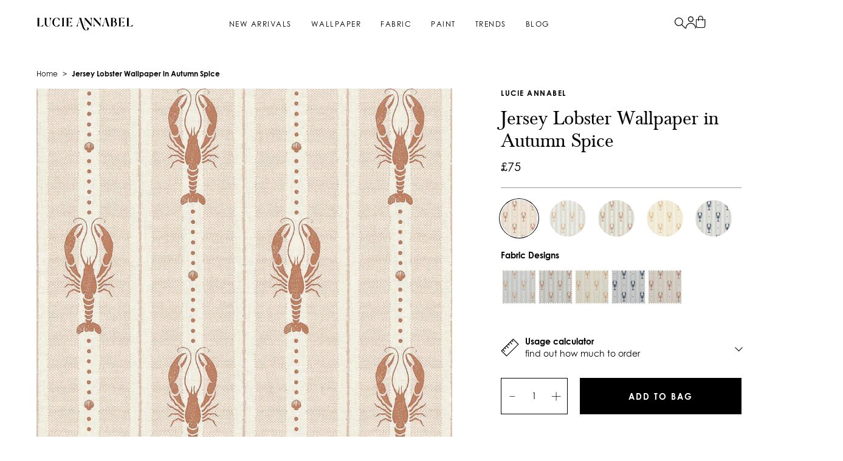

--- FILE ---
content_type: text/html; charset=utf-8
request_url: https://lucieannabel.com/products/jersey-lobster-wallpaper-in-autumn-spice
body_size: 55705
content:
<!doctype html>
<!--[if IE 9]> <html class="ie9 no-js" lang="en"> <![endif]-->
<!-- [if (gt IE 9)|!(IE)]><! -->
<html class='no-js' lang='en'>
  <!-- <![endif] -->
  <head>
	<script src="//lucieannabel.com/cdn/shop/files/pandectes-rules.js?v=8637553960940329024"></script>
 
<meta charset='utf-8'>
    <meta http-equiv='X-UA-Compatible' content='IE=edge,chrome=1'>
    <meta name='viewport' content='width=device-width, initial-scale=1.0, maximum-scale=1.0,user-scalable=0'>
    <meta name='theme-color' content=''>
    <link rel='canonical' href='https://lucieannabel.com/products/jersey-lobster-wallpaper-in-autumn-spice'>

    <link rel="alternate" hreflang="x-default" href="https://lucieannabel.com/products/jersey-lobster-wallpaper-in-autumn-spice">
  <link rel="alternate" hreflang="en-GB" href="https://lucieannabel.com/products/jersey-lobster-wallpaper-in-autumn-spice">
  <link rel="alternate" hreflang="en-US" href="https://lucieannabel.com/en-us/products/jersey-lobster-wallpaper-in-autumn-spice">
  <link rel="alternate" hreflang="en" href="https://lucieannabel.com/en-eu/products/jersey-lobster-wallpaper-in-autumn-spice">
  
<link rel='shortcut icon' href='//lucieannabel.com/cdn/shop/files/Lucie_Annabel_Logo_Favicon_d3cc09cb-47ca-4db0-b169-f4c75534b668.png?crop=center&height=32&v=1663676354&width=32' type='image/png'><title>Jersey Lobster Wallpaper in Autumn Spice
&ndash; Lucie Annabel</title>

    <meta name='description' content='This modern coastal design features a repeating lobster motif, capturing the quintessential feel of seaside living and paying homage to British fishermen. Jersey Lobster is a bold design that adds a touch of nautical elegance to your home, perfect for a feature wall or decorating your entire room. The autumn spice pale'>
<!-- /snippets/social-meta-tags.liquid -->




<meta property="og:site_name" content="Lucie Annabel">
<meta property="og:url" content="https://lucieannabel.com/products/jersey-lobster-wallpaper-in-autumn-spice">
<meta property="og:title" content="Jersey Lobster Wallpaper in Autumn Spice">
<meta property="og:type" content="product">
<meta property="og:description" content="This modern coastal design features a repeating lobster motif, capturing the quintessential feel of seaside living and paying homage to British fishermen. Jersey Lobster is a bold design that adds a touch of nautical elegance to your home, perfect for a feature wall or decorating your entire room. The autumn spice pale">

  <meta property="og:price:amount" content="75">
  <meta property="og:price:currency" content="GBP">

<meta property="og:image" content="//lucieannabel.com/cdn/shop/files/JerseyLobster_AutumnSpice_LAN100263_Thumbnail_WEB.webp?crop=center&height=1200&v=1710844823&width=1200"><meta property="og:image" content="//lucieannabel.com/cdn/shop/files/JerseyLobster_AutumnSpice_LAN100263_Wide_WEB.webp?crop=center&height=1200&v=1710844823&width=1200"><meta property="og:image" content="//lucieannabel.com/cdn/shop/files/JerseyLobster_AutumnSpice_LAN100263_Detail_WEB.webp?crop=center&height=1200&v=1710844823&width=1200">
<meta property="og:image:secure_url" content="//lucieannabel.com/cdn/shop/files/JerseyLobster_AutumnSpice_LAN100263_Thumbnail_WEB.webp?crop=center&height=1200&v=1710844823&width=1200"><meta property="og:image:secure_url" content="//lucieannabel.com/cdn/shop/files/JerseyLobster_AutumnSpice_LAN100263_Wide_WEB.webp?crop=center&height=1200&v=1710844823&width=1200"><meta property="og:image:secure_url" content="//lucieannabel.com/cdn/shop/files/JerseyLobster_AutumnSpice_LAN100263_Detail_WEB.webp?crop=center&height=1200&v=1710844823&width=1200">


<meta name="twitter:card" content="summary_large_image">
<meta name="twitter:title" content="Jersey Lobster Wallpaper in Autumn Spice">
<meta name="twitter:description" content="This modern coastal design features a repeating lobster motif, capturing the quintessential feel of seaside living and paying homage to British fishermen. Jersey Lobster is a bold design that adds a touch of nautical elegance to your home, perfect for a feature wall or decorating your entire room. The autumn spice pale">

    

    
    <meta name="p:domain_verify" content="f76c8bf19e9973adad23b8a4b18f994a">

    <!-- Start of Clerk.io E-commerce Personalisation tool - www.clerk.io -->
<script type="text/javascript">
  (function(w,d){
    var e=d.createElement('script');e.type='text/javascript';e.async=true;
    e.src=(d.location.protocol=='https:'?'https':'http')+'://cdn.clerk.io/clerk.js';
    var s=d.getElementsByTagName('script')[0];s.parentNode.insertBefore(e,s);
    w.__clerk_q=w.__clerk_q||[];w.Clerk=w.Clerk||function(){w.__clerk_q.push(arguments)};
  })(window,document);

  Clerk('config', {
    key: 'lMT4nzxte9rllb8aZKMXQPhObxRqUstm',
    formatters: {
      currency_converter: function(price) {
        var converted_price = (price*Shopify.currency.rate);
        return (converted_price).toString();
      }
    },
    globals: {
      currency_iso: "GBP",
      currency_symbol: "£"
    }
  });
</script>
<!-- End of Clerk.io E-commerce Personalisation tool - www.clerk.io -->

    
    <link href="https://fonts.googleapis.com/css?family=Open+Sans:400,600&amp;display=swap" rel="stylesheet" type="text/css" media="all" />

    <script>
      window.labels = {
        preorder: "Preorder",
        addToCart: "Add to Bag",
        soldOut: "Sold out"
      }
    </script>

    
    
      <link href="//lucieannabel.com/cdn/shop/t/120/assets/theme.min.css?v=14336129303666752511769070173" rel="stylesheet" type="text/css" media="all" />
    

    <style>
    :root {
      --colour-white: #ffffff;
      --colour-black: #000000;

      --colour-brand-1: ;

      --colour-primary: #ffffff;
      --colour-secondary: #d3f4c5;

      --icon-plus: url(//lucieannabel.com/cdn/shop/t/120/assets/icon-plus.svg?v=7388084440339354211722265035);
      --icon-minus: url(//lucieannabel.com/cdn/shop/t/120/assets/icon-minus.svg?v=182008874167371730531722265035');

      --font-sizexl: 143px;
      --font-size-mobxl: 99px;

      --font-sizelg: 60px;
      --font-size-moblg: 26px;

      --font-sizemd: 47px;
      --font-size-mobmd: 21px;

      --font-sizesm: 24px;
      --font-size-mobsm: 16px;

      --font-sizexs: 12px;
      --font-size-mobxs: 12px;

      --font_size_body_lg: 16px;
      --font_size_body_lg_mobile: 16px;
      --font_size_body_md: 14px;
      --font_size_body_md_mobile: 14px;
      --font_size_body_sm: 12px;
      --font_size_body_sm_mobile: 12px;
    }
  </style>



    <script src='https://ajax.googleapis.com/ajax/libs/jquery/3.5.1/jquery.min.js'></script>
    <script src="//lucieannabel.com/cdn/shop/t/120/assets/endless-river.min.js?v=123396251638623246891722265036" type="text/javascript"></script>
    <script>
      $(document).ready(function () {
        $('[data-marquee]').endlessRiver({ speed: 150, pause: false });
      });
    </script>
    <!-- heatmap.com snippet -->
    <script>
      (function () {
        var _heatmap_paq = (window._heatmap_paq = window._heatmap_paq || []);
        var heatUrl = (window.heatUrl = 'https://dashboard.heatmap.com/');
        function hLoadInitialScript(url) {
          var script = document.createElement('script');
          script.type = 'text/javascript';
          script.src = url;
          script.async = false;
          script.defer = true;
          document.head.appendChild(script);
        }
        hLoadInitialScript(heatUrl + 'preprocessor.min.js?sid=1921');
        if (typeof _heatmap_paq !== 'object' || _heatmap_paq.length == 0) {
          _heatmap_paq.push(['setTrackerUrl', heatUrl + 'heatmap.php']);
          hLoadInitialScript(heatUrl + 'heatmap-light.min.js?sid=1921');
        }
      })();
    </script>
    <!-- End heatmap.com snippet Code -->

    <script>window.performance && window.performance.mark && window.performance.mark('shopify.content_for_header.start');</script><meta name="facebook-domain-verification" content="ahwucs84fj6abhlpbr6ae60a53almi">
<meta name="facebook-domain-verification" content="dasndsbjm0jtbvvbz01s19noruczcl">
<meta id="shopify-digital-wallet" name="shopify-digital-wallet" content="/61763256514/digital_wallets/dialog">
<meta name="shopify-checkout-api-token" content="f6f0fd3ce4270fa9936e9d7cbd68b6d1">
<meta id="in-context-paypal-metadata" data-shop-id="61763256514" data-venmo-supported="false" data-environment="production" data-locale="en_US" data-paypal-v4="true" data-currency="GBP">
<link rel="alternate" type="application/json+oembed" href="https://lucieannabel.com/products/jersey-lobster-wallpaper-in-autumn-spice.oembed">
<script async="async" src="/checkouts/internal/preloads.js?locale=en-GB"></script>
<link rel="preconnect" href="https://shop.app" crossorigin="anonymous">
<script async="async" src="https://shop.app/checkouts/internal/preloads.js?locale=en-GB&shop_id=61763256514" crossorigin="anonymous"></script>
<script id="apple-pay-shop-capabilities" type="application/json">{"shopId":61763256514,"countryCode":"GB","currencyCode":"GBP","merchantCapabilities":["supports3DS"],"merchantId":"gid:\/\/shopify\/Shop\/61763256514","merchantName":"Lucie Annabel","requiredBillingContactFields":["postalAddress","email","phone"],"requiredShippingContactFields":["postalAddress","email","phone"],"shippingType":"shipping","supportedNetworks":["visa","maestro","masterCard","amex","discover","elo"],"total":{"type":"pending","label":"Lucie Annabel","amount":"1.00"},"shopifyPaymentsEnabled":true,"supportsSubscriptions":true}</script>
<script id="shopify-features" type="application/json">{"accessToken":"f6f0fd3ce4270fa9936e9d7cbd68b6d1","betas":["rich-media-storefront-analytics"],"domain":"lucieannabel.com","predictiveSearch":true,"shopId":61763256514,"locale":"en"}</script>
<script>var Shopify = Shopify || {};
Shopify.shop = "lucie-annabel.myshopify.com";
Shopify.locale = "en";
Shopify.currency = {"active":"GBP","rate":"1.0"};
Shopify.country = "GB";
Shopify.theme = {"name":"lucie-annabel-theme\/main","id":136129020098,"schema_name":null,"schema_version":null,"theme_store_id":null,"role":"main"};
Shopify.theme.handle = "null";
Shopify.theme.style = {"id":null,"handle":null};
Shopify.cdnHost = "lucieannabel.com/cdn";
Shopify.routes = Shopify.routes || {};
Shopify.routes.root = "/";</script>
<script type="module">!function(o){(o.Shopify=o.Shopify||{}).modules=!0}(window);</script>
<script>!function(o){function n(){var o=[];function n(){o.push(Array.prototype.slice.apply(arguments))}return n.q=o,n}var t=o.Shopify=o.Shopify||{};t.loadFeatures=n(),t.autoloadFeatures=n()}(window);</script>
<script>
  window.ShopifyPay = window.ShopifyPay || {};
  window.ShopifyPay.apiHost = "shop.app\/pay";
  window.ShopifyPay.redirectState = null;
</script>
<script id="shop-js-analytics" type="application/json">{"pageType":"product"}</script>
<script defer="defer" async type="module" src="//lucieannabel.com/cdn/shopifycloud/shop-js/modules/v2/client.init-shop-cart-sync_BT-GjEfc.en.esm.js"></script>
<script defer="defer" async type="module" src="//lucieannabel.com/cdn/shopifycloud/shop-js/modules/v2/chunk.common_D58fp_Oc.esm.js"></script>
<script defer="defer" async type="module" src="//lucieannabel.com/cdn/shopifycloud/shop-js/modules/v2/chunk.modal_xMitdFEc.esm.js"></script>
<script type="module">
  await import("//lucieannabel.com/cdn/shopifycloud/shop-js/modules/v2/client.init-shop-cart-sync_BT-GjEfc.en.esm.js");
await import("//lucieannabel.com/cdn/shopifycloud/shop-js/modules/v2/chunk.common_D58fp_Oc.esm.js");
await import("//lucieannabel.com/cdn/shopifycloud/shop-js/modules/v2/chunk.modal_xMitdFEc.esm.js");

  window.Shopify.SignInWithShop?.initShopCartSync?.({"fedCMEnabled":true,"windoidEnabled":true});

</script>
<script>
  window.Shopify = window.Shopify || {};
  if (!window.Shopify.featureAssets) window.Shopify.featureAssets = {};
  window.Shopify.featureAssets['shop-js'] = {"shop-cart-sync":["modules/v2/client.shop-cart-sync_DZOKe7Ll.en.esm.js","modules/v2/chunk.common_D58fp_Oc.esm.js","modules/v2/chunk.modal_xMitdFEc.esm.js"],"init-fed-cm":["modules/v2/client.init-fed-cm_B6oLuCjv.en.esm.js","modules/v2/chunk.common_D58fp_Oc.esm.js","modules/v2/chunk.modal_xMitdFEc.esm.js"],"shop-cash-offers":["modules/v2/client.shop-cash-offers_D2sdYoxE.en.esm.js","modules/v2/chunk.common_D58fp_Oc.esm.js","modules/v2/chunk.modal_xMitdFEc.esm.js"],"shop-login-button":["modules/v2/client.shop-login-button_QeVjl5Y3.en.esm.js","modules/v2/chunk.common_D58fp_Oc.esm.js","modules/v2/chunk.modal_xMitdFEc.esm.js"],"pay-button":["modules/v2/client.pay-button_DXTOsIq6.en.esm.js","modules/v2/chunk.common_D58fp_Oc.esm.js","modules/v2/chunk.modal_xMitdFEc.esm.js"],"shop-button":["modules/v2/client.shop-button_DQZHx9pm.en.esm.js","modules/v2/chunk.common_D58fp_Oc.esm.js","modules/v2/chunk.modal_xMitdFEc.esm.js"],"avatar":["modules/v2/client.avatar_BTnouDA3.en.esm.js"],"init-windoid":["modules/v2/client.init-windoid_CR1B-cfM.en.esm.js","modules/v2/chunk.common_D58fp_Oc.esm.js","modules/v2/chunk.modal_xMitdFEc.esm.js"],"init-shop-for-new-customer-accounts":["modules/v2/client.init-shop-for-new-customer-accounts_C_vY_xzh.en.esm.js","modules/v2/client.shop-login-button_QeVjl5Y3.en.esm.js","modules/v2/chunk.common_D58fp_Oc.esm.js","modules/v2/chunk.modal_xMitdFEc.esm.js"],"init-shop-email-lookup-coordinator":["modules/v2/client.init-shop-email-lookup-coordinator_BI7n9ZSv.en.esm.js","modules/v2/chunk.common_D58fp_Oc.esm.js","modules/v2/chunk.modal_xMitdFEc.esm.js"],"init-shop-cart-sync":["modules/v2/client.init-shop-cart-sync_BT-GjEfc.en.esm.js","modules/v2/chunk.common_D58fp_Oc.esm.js","modules/v2/chunk.modal_xMitdFEc.esm.js"],"shop-toast-manager":["modules/v2/client.shop-toast-manager_DiYdP3xc.en.esm.js","modules/v2/chunk.common_D58fp_Oc.esm.js","modules/v2/chunk.modal_xMitdFEc.esm.js"],"init-customer-accounts":["modules/v2/client.init-customer-accounts_D9ZNqS-Q.en.esm.js","modules/v2/client.shop-login-button_QeVjl5Y3.en.esm.js","modules/v2/chunk.common_D58fp_Oc.esm.js","modules/v2/chunk.modal_xMitdFEc.esm.js"],"init-customer-accounts-sign-up":["modules/v2/client.init-customer-accounts-sign-up_iGw4briv.en.esm.js","modules/v2/client.shop-login-button_QeVjl5Y3.en.esm.js","modules/v2/chunk.common_D58fp_Oc.esm.js","modules/v2/chunk.modal_xMitdFEc.esm.js"],"shop-follow-button":["modules/v2/client.shop-follow-button_CqMgW2wH.en.esm.js","modules/v2/chunk.common_D58fp_Oc.esm.js","modules/v2/chunk.modal_xMitdFEc.esm.js"],"checkout-modal":["modules/v2/client.checkout-modal_xHeaAweL.en.esm.js","modules/v2/chunk.common_D58fp_Oc.esm.js","modules/v2/chunk.modal_xMitdFEc.esm.js"],"shop-login":["modules/v2/client.shop-login_D91U-Q7h.en.esm.js","modules/v2/chunk.common_D58fp_Oc.esm.js","modules/v2/chunk.modal_xMitdFEc.esm.js"],"lead-capture":["modules/v2/client.lead-capture_BJmE1dJe.en.esm.js","modules/v2/chunk.common_D58fp_Oc.esm.js","modules/v2/chunk.modal_xMitdFEc.esm.js"],"payment-terms":["modules/v2/client.payment-terms_Ci9AEqFq.en.esm.js","modules/v2/chunk.common_D58fp_Oc.esm.js","modules/v2/chunk.modal_xMitdFEc.esm.js"]};
</script>
<script>(function() {
  var isLoaded = false;
  function asyncLoad() {
    if (isLoaded) return;
    isLoaded = true;
    var urls = ["https:\/\/cdn.hextom.com\/js\/eventpromotionbar.js?shop=lucie-annabel.myshopify.com","https:\/\/cdn.hextom.com\/js\/freeshippingbar.js?shop=lucie-annabel.myshopify.com","https:\/\/cdn.hextom.com\/js\/ultimatesalesboost.js?shop=lucie-annabel.myshopify.com","https:\/\/s3.eu-west-1.amazonaws.com\/production-klarna-il-shopify-osm\/7bec47374bc1cb6b6338dfd4d69e7bffd4f4b70b\/lucie-annabel.myshopify.com-1752589135167.js?shop=lucie-annabel.myshopify.com"];
    for (var i = 0; i < urls.length; i++) {
      var s = document.createElement('script');
      s.type = 'text/javascript';
      s.async = true;
      s.src = urls[i];
      var x = document.getElementsByTagName('script')[0];
      x.parentNode.insertBefore(s, x);
    }
  };
  if(window.attachEvent) {
    window.attachEvent('onload', asyncLoad);
  } else {
    window.addEventListener('load', asyncLoad, false);
  }
})();</script>
<script id="__st">var __st={"a":61763256514,"offset":0,"reqid":"3c845a5c-8de6-4e16-b062-fbf5aa6011ff-1769394322","pageurl":"lucieannabel.com\/products\/jersey-lobster-wallpaper-in-autumn-spice","u":"f7e9134d7ded","p":"product","rtyp":"product","rid":7851979964610};</script>
<script>window.ShopifyPaypalV4VisibilityTracking = true;</script>
<script id="captcha-bootstrap">!function(){'use strict';const t='contact',e='account',n='new_comment',o=[[t,t],['blogs',n],['comments',n],[t,'customer']],c=[[e,'customer_login'],[e,'guest_login'],[e,'recover_customer_password'],[e,'create_customer']],r=t=>t.map((([t,e])=>`form[action*='/${t}']:not([data-nocaptcha='true']) input[name='form_type'][value='${e}']`)).join(','),a=t=>()=>t?[...document.querySelectorAll(t)].map((t=>t.form)):[];function s(){const t=[...o],e=r(t);return a(e)}const i='password',u='form_key',d=['recaptcha-v3-token','g-recaptcha-response','h-captcha-response',i],f=()=>{try{return window.sessionStorage}catch{return}},m='__shopify_v',_=t=>t.elements[u];function p(t,e,n=!1){try{const o=window.sessionStorage,c=JSON.parse(o.getItem(e)),{data:r}=function(t){const{data:e,action:n}=t;return t[m]||n?{data:e,action:n}:{data:t,action:n}}(c);for(const[e,n]of Object.entries(r))t.elements[e]&&(t.elements[e].value=n);n&&o.removeItem(e)}catch(o){console.error('form repopulation failed',{error:o})}}const l='form_type',E='cptcha';function T(t){t.dataset[E]=!0}const w=window,h=w.document,L='Shopify',v='ce_forms',y='captcha';let A=!1;((t,e)=>{const n=(g='f06e6c50-85a8-45c8-87d0-21a2b65856fe',I='https://cdn.shopify.com/shopifycloud/storefront-forms-hcaptcha/ce_storefront_forms_captcha_hcaptcha.v1.5.2.iife.js',D={infoText:'Protected by hCaptcha',privacyText:'Privacy',termsText:'Terms'},(t,e,n)=>{const o=w[L][v],c=o.bindForm;if(c)return c(t,g,e,D).then(n);var r;o.q.push([[t,g,e,D],n]),r=I,A||(h.body.append(Object.assign(h.createElement('script'),{id:'captcha-provider',async:!0,src:r})),A=!0)});var g,I,D;w[L]=w[L]||{},w[L][v]=w[L][v]||{},w[L][v].q=[],w[L][y]=w[L][y]||{},w[L][y].protect=function(t,e){n(t,void 0,e),T(t)},Object.freeze(w[L][y]),function(t,e,n,w,h,L){const[v,y,A,g]=function(t,e,n){const i=e?o:[],u=t?c:[],d=[...i,...u],f=r(d),m=r(i),_=r(d.filter((([t,e])=>n.includes(e))));return[a(f),a(m),a(_),s()]}(w,h,L),I=t=>{const e=t.target;return e instanceof HTMLFormElement?e:e&&e.form},D=t=>v().includes(t);t.addEventListener('submit',(t=>{const e=I(t);if(!e)return;const n=D(e)&&!e.dataset.hcaptchaBound&&!e.dataset.recaptchaBound,o=_(e),c=g().includes(e)&&(!o||!o.value);(n||c)&&t.preventDefault(),c&&!n&&(function(t){try{if(!f())return;!function(t){const e=f();if(!e)return;const n=_(t);if(!n)return;const o=n.value;o&&e.removeItem(o)}(t);const e=Array.from(Array(32),(()=>Math.random().toString(36)[2])).join('');!function(t,e){_(t)||t.append(Object.assign(document.createElement('input'),{type:'hidden',name:u})),t.elements[u].value=e}(t,e),function(t,e){const n=f();if(!n)return;const o=[...t.querySelectorAll(`input[type='${i}']`)].map((({name:t})=>t)),c=[...d,...o],r={};for(const[a,s]of new FormData(t).entries())c.includes(a)||(r[a]=s);n.setItem(e,JSON.stringify({[m]:1,action:t.action,data:r}))}(t,e)}catch(e){console.error('failed to persist form',e)}}(e),e.submit())}));const S=(t,e)=>{t&&!t.dataset[E]&&(n(t,e.some((e=>e===t))),T(t))};for(const o of['focusin','change'])t.addEventListener(o,(t=>{const e=I(t);D(e)&&S(e,y())}));const B=e.get('form_key'),M=e.get(l),P=B&&M;t.addEventListener('DOMContentLoaded',(()=>{const t=y();if(P)for(const e of t)e.elements[l].value===M&&p(e,B);[...new Set([...A(),...v().filter((t=>'true'===t.dataset.shopifyCaptcha))])].forEach((e=>S(e,t)))}))}(h,new URLSearchParams(w.location.search),n,t,e,['guest_login'])})(!0,!0)}();</script>
<script integrity="sha256-4kQ18oKyAcykRKYeNunJcIwy7WH5gtpwJnB7kiuLZ1E=" data-source-attribution="shopify.loadfeatures" defer="defer" src="//lucieannabel.com/cdn/shopifycloud/storefront/assets/storefront/load_feature-a0a9edcb.js" crossorigin="anonymous"></script>
<script crossorigin="anonymous" defer="defer" src="//lucieannabel.com/cdn/shopifycloud/storefront/assets/shopify_pay/storefront-65b4c6d7.js?v=20250812"></script>
<script data-source-attribution="shopify.dynamic_checkout.dynamic.init">var Shopify=Shopify||{};Shopify.PaymentButton=Shopify.PaymentButton||{isStorefrontPortableWallets:!0,init:function(){window.Shopify.PaymentButton.init=function(){};var t=document.createElement("script");t.src="https://lucieannabel.com/cdn/shopifycloud/portable-wallets/latest/portable-wallets.en.js",t.type="module",document.head.appendChild(t)}};
</script>
<script data-source-attribution="shopify.dynamic_checkout.buyer_consent">
  function portableWalletsHideBuyerConsent(e){var t=document.getElementById("shopify-buyer-consent"),n=document.getElementById("shopify-subscription-policy-button");t&&n&&(t.classList.add("hidden"),t.setAttribute("aria-hidden","true"),n.removeEventListener("click",e))}function portableWalletsShowBuyerConsent(e){var t=document.getElementById("shopify-buyer-consent"),n=document.getElementById("shopify-subscription-policy-button");t&&n&&(t.classList.remove("hidden"),t.removeAttribute("aria-hidden"),n.addEventListener("click",e))}window.Shopify?.PaymentButton&&(window.Shopify.PaymentButton.hideBuyerConsent=portableWalletsHideBuyerConsent,window.Shopify.PaymentButton.showBuyerConsent=portableWalletsShowBuyerConsent);
</script>
<script data-source-attribution="shopify.dynamic_checkout.cart.bootstrap">document.addEventListener("DOMContentLoaded",(function(){function t(){return document.querySelector("shopify-accelerated-checkout-cart, shopify-accelerated-checkout")}if(t())Shopify.PaymentButton.init();else{new MutationObserver((function(e,n){t()&&(Shopify.PaymentButton.init(),n.disconnect())})).observe(document.body,{childList:!0,subtree:!0})}}));
</script>
<link id="shopify-accelerated-checkout-styles" rel="stylesheet" media="screen" href="https://lucieannabel.com/cdn/shopifycloud/portable-wallets/latest/accelerated-checkout-backwards-compat.css" crossorigin="anonymous">
<style id="shopify-accelerated-checkout-cart">
        #shopify-buyer-consent {
  margin-top: 1em;
  display: inline-block;
  width: 100%;
}

#shopify-buyer-consent.hidden {
  display: none;
}

#shopify-subscription-policy-button {
  background: none;
  border: none;
  padding: 0;
  text-decoration: underline;
  font-size: inherit;
  cursor: pointer;
}

#shopify-subscription-policy-button::before {
  box-shadow: none;
}

      </style>

<script>window.performance && window.performance.mark && window.performance.mark('shopify.content_for_header.end');</script>

    <!-- SlideRule Script Start -->
    <script name="sliderule-tracking" data-ot-ignore>
(function(){
	slideruleData = {
    "version":"v0.0.1",
    "referralExclusion":"/(paypal|visa|MasterCard|clicksafe|arcot\.com|geschuetzteinkaufen|checkout\.shopify\.com|checkout\.rechargeapps\.com|portal\.afterpay\.com|payfort)/",
    "googleSignals":true,
    "anonymizeIp":true,
    "productClicks":true,
    "persistentUserId":true,
    "hideBranding":false,
    "ecommerce":{"currencyCode":"GBP",
    "impressions":[]},
    "pageType":"product",
	"destinations":{},
    "cookieUpdate":true
	}

	
		slideruleData.themeMode = "live"
	

	


	
	})();
</script>
<script async type="text/javascript" src=https://files.slideruletools.com/eluredils-g.js></script>
    <!-- SlideRule Script End -->

    
  
  
  <script src="//lucieannabel.com/cdn/shop/t/120/assets/timesact.js?v=119660908273404202961751633134" defer="defer"></script>
    
  

<!-- BEGIN app block: shopify://apps/pandectes-gdpr/blocks/banner/58c0baa2-6cc1-480c-9ea6-38d6d559556a -->
  
    
      <!-- TCF is active, scripts are loaded above -->
      
        <script>
          if (!window.PandectesRulesSettings) {
            window.PandectesRulesSettings = {"store":{"id":61763256514,"adminMode":false,"headless":false,"storefrontRootDomain":"","checkoutRootDomain":"","storefrontAccessToken":""},"banner":{"revokableTrigger":false,"cookiesBlockedByDefault":"7","hybridStrict":false,"isActive":true},"geolocation":{"brOnly":false,"caOnly":false,"chOnly":false,"euOnly":false,"jpOnly":false,"thOnly":false,"zaOnly":false,"canadaOnly":false,"globalVisibility":true},"blocker":{"isActive":false,"googleConsentMode":{"isActive":true,"id":"","analyticsId":"","adStorageCategory":4,"analyticsStorageCategory":2,"functionalityStorageCategory":1,"personalizationStorageCategory":1,"securityStorageCategory":0,"customEvent":false,"redactData":true,"urlPassthrough":false,"dataLayerProperty":"dataLayer","waitForUpdate":2000},"facebookPixel":{"isActive":false,"id":"","ldu":false},"microsoft":{},"rakuten":{"isActive":false,"cmp":false,"ccpa":false},"gpcIsActive":false,"klaviyoIsActive":false,"defaultBlocked":7,"patterns":{"whiteList":[],"blackList":{"1":[],"2":[],"4":[],"8":[]},"iframesWhiteList":[],"iframesBlackList":{"1":[],"2":[],"4":[],"8":[]},"beaconsWhiteList":[],"beaconsBlackList":{"1":[],"2":[],"4":[],"8":[]}}}};
            const rulesScript = document.createElement('script');
            window.PandectesRulesSettings.auto = true;
            rulesScript.src = "https://cdn.shopify.com/extensions/019bed03-b206-7ab3-9c8b-20b884e5903f/gdpr-243/assets/pandectes-rules.js";
            const firstChild = document.head.firstChild;
            document.head.insertBefore(rulesScript, firstChild);
          }
        </script>
      
      <script>
        
          window.PandectesSettings = {"store":{"id":61763256514,"plan":"plus","theme":"lucie-annabel-theme/main","primaryLocale":"en","adminMode":false,"headless":false,"storefrontRootDomain":"","checkoutRootDomain":"","storefrontAccessToken":""},"tsPublished":1751637995,"declaration":{"showPurpose":false,"showProvider":false,"declIntroText":"We use cookies to optimize website functionality, analyze the performance, and provide personalized experience to you. Some cookies are essential to make the website operate and function correctly. Those cookies cannot be disabled. In this window you can manage your preference of cookies.","showDateGenerated":true},"language":{"unpublished":[],"languageMode":"Single","fallbackLanguage":"en","languageDetection":"browser","languagesSupported":[]},"texts":{"managed":{"headerText":{"en":"We respect your privacy"},"consentText":{"en":"This website uses cookies to ensure you get the best experience."},"linkText":{"en":"Learn more"},"imprintText":{"en":"Imprint"},"googleLinkText":{"en":"Google's Privacy Terms"},"allowButtonText":{"en":"Accept"},"denyButtonText":{"en":"Decline"},"dismissButtonText":{"en":"Ok"},"leaveSiteButtonText":{"en":"Leave this site"},"preferencesButtonText":{"en":"Preferences"},"cookiePolicyText":{"en":"Cookie policy"},"preferencesPopupTitleText":{"en":"Manage consent preferences"},"preferencesPopupIntroText":{"en":"We use cookies to optimize website functionality, analyze the performance, and provide personalized experience to you. Some cookies are essential to make the website operate and function correctly. Those cookies cannot be disabled. In this window you can manage your preference of cookies."},"preferencesPopupSaveButtonText":{"en":"Save preferences"},"preferencesPopupCloseButtonText":{"en":"Close"},"preferencesPopupAcceptAllButtonText":{"en":"Accept all"},"preferencesPopupRejectAllButtonText":{"en":"Reject all"},"cookiesDetailsText":{"en":"Cookies details"},"preferencesPopupAlwaysAllowedText":{"en":"Always allowed"},"accessSectionParagraphText":{"en":"You have the right to request access to your data at any time."},"accessSectionTitleText":{"en":"Data portability"},"accessSectionAccountInfoActionText":{"en":"Personal data"},"accessSectionDownloadReportActionText":{"en":"Request export"},"accessSectionGDPRRequestsActionText":{"en":"Data subject requests"},"accessSectionOrdersRecordsActionText":{"en":"Orders"},"rectificationSectionParagraphText":{"en":"You have the right to request your data to be updated whenever you think it is appropriate."},"rectificationSectionTitleText":{"en":"Data Rectification"},"rectificationCommentPlaceholder":{"en":"Describe what you want to be updated"},"rectificationCommentValidationError":{"en":"Comment is required"},"rectificationSectionEditAccountActionText":{"en":"Request an update"},"erasureSectionTitleText":{"en":"Right to be forgotten"},"erasureSectionParagraphText":{"en":"You have the right to ask all your data to be erased. After that, you will no longer be able to access your account."},"erasureSectionRequestDeletionActionText":{"en":"Request personal data deletion"},"consentDate":{"en":"Consent date"},"consentId":{"en":"Consent ID"},"consentSectionChangeConsentActionText":{"en":"Change consent preference"},"consentSectionConsentedText":{"en":"You consented to the cookies policy of this website on"},"consentSectionNoConsentText":{"en":"You have not consented to the cookies policy of this website."},"consentSectionTitleText":{"en":"Your cookie consent"},"consentStatus":{"en":"Consent preference"},"confirmationFailureMessage":{"en":"Your request was not verified. Please try again and if problem persists, contact store owner for assistance"},"confirmationFailureTitle":{"en":"A problem occurred"},"confirmationSuccessMessage":{"en":"We will soon get back to you as to your request."},"confirmationSuccessTitle":{"en":"Your request is verified"},"guestsSupportEmailFailureMessage":{"en":"Your request was not submitted. Please try again and if problem persists, contact store owner for assistance."},"guestsSupportEmailFailureTitle":{"en":"A problem occurred"},"guestsSupportEmailPlaceholder":{"en":"E-mail address"},"guestsSupportEmailSuccessMessage":{"en":"If you are registered as a customer of this store, you will soon receive an email with instructions on how to proceed."},"guestsSupportEmailSuccessTitle":{"en":"Thank you for your request"},"guestsSupportEmailValidationError":{"en":"Email is not valid"},"guestsSupportInfoText":{"en":"Please login with your customer account to further proceed."},"submitButton":{"en":"Submit"},"submittingButton":{"en":"Submitting..."},"cancelButton":{"en":"Cancel"},"declIntroText":{"en":"We use cookies to optimize website functionality, analyze the performance, and provide personalized experience to you. Some cookies are essential to make the website operate and function correctly. Those cookies cannot be disabled. In this window you can manage your preference of cookies."},"declName":{"en":"Name"},"declPurpose":{"en":"Purpose"},"declType":{"en":"Type"},"declRetention":{"en":"Retention"},"declProvider":{"en":"Provider"},"declFirstParty":{"en":"First-party"},"declThirdParty":{"en":"Third-party"},"declSeconds":{"en":"seconds"},"declMinutes":{"en":"minutes"},"declHours":{"en":"hours"},"declDays":{"en":"days"},"declMonths":{"en":"months"},"declYears":{"en":"years"},"declSession":{"en":"Session"},"declDomain":{"en":"Domain"},"declPath":{"en":"Path"}},"categories":{"strictlyNecessaryCookiesTitleText":{"en":"Strictly necessary cookies"},"strictlyNecessaryCookiesDescriptionText":{"en":"These cookies are essential in order to enable you to move around the website and use its features, such as accessing secure areas of the website. The website cannot function properly without these cookies."},"functionalityCookiesTitleText":{"en":"Functional cookies"},"functionalityCookiesDescriptionText":{"en":"These cookies enable the site to provide enhanced functionality and personalisation. They may be set by us or by third party providers whose services we have added to our pages. If you do not allow these cookies then some or all of these services may not function properly."},"performanceCookiesTitleText":{"en":"Performance cookies"},"performanceCookiesDescriptionText":{"en":"These cookies enable us to monitor and improve the performance of our website. For example, they allow us to count visits, identify traffic sources and see which parts of the site are most popular."},"targetingCookiesTitleText":{"en":"Targeting cookies"},"targetingCookiesDescriptionText":{"en":"These cookies may be set through our site by our advertising partners. They may be used by those companies to build a profile of your interests and show you relevant adverts on other sites.    They do not store directly personal information, but are based on uniquely identifying your browser and internet device. If you do not allow these cookies, you will experience less targeted advertising."},"unclassifiedCookiesTitleText":{"en":"Unclassified cookies"},"unclassifiedCookiesDescriptionText":{"en":"Unclassified cookies are cookies that we are in the process of classifying, together with the providers of individual cookies."}},"auto":{}},"library":{"previewMode":false,"fadeInTimeout":0,"defaultBlocked":7,"showLink":true,"showImprintLink":false,"showGoogleLink":false,"enabled":true,"cookie":{"expiryDays":365,"secure":true,"domain":""},"dismissOnScroll":false,"dismissOnWindowClick":false,"dismissOnTimeout":false,"palette":{"popup":{"background":"#8BA9BE","backgroundForCalculations":{"a":1,"b":190,"g":169,"r":139},"text":"#F1E3F2"},"button":{"background":"transparent","backgroundForCalculations":{"a":1,"b":69,"g":0,"r":63},"text":"#F1E3F2","textForCalculation":{"a":1,"b":242,"g":227,"r":241},"border":"#F1E3F2"}},"content":{"href":"https://lucie-annabel.myshopify.com/policies/privacy-policy","imprintHref":"/","close":"&#10005;","target":"","logo":""},"window":"<div role=\"dialog\" aria-label=\"We respect your privacy\" aria-describedby=\"cookieconsent:desc\" id=\"pandectes-banner\" class=\"cc-window-wrapper cc-bottom-left-wrapper\"><div class=\"pd-cookie-banner-window cc-window {{classes}}\"><!--googleoff: all-->{{children}}<!--googleon: all--></div></div>","compliance":{"opt-both":"<div class=\"cc-compliance cc-highlight\">{{deny}}{{allow}}</div>"},"type":"opt-both","layouts":{"basic":"{{messagelink}}{{compliance}}"},"position":"bottom-left","theme":"wired","revokable":false,"animateRevokable":false,"revokableReset":false,"revokableLogoUrl":"https://lucie-annabel.myshopify.com/cdn/shop/files/pandectes-reopen-logo.png","revokablePlacement":"bottom-right","revokableMarginHorizontal":15,"revokableMarginVertical":15,"static":false,"autoAttach":true,"hasTransition":true,"blacklistPage":[""],"elements":{"close":"<button aria-label=\"Close\" type=\"button\" class=\"cc-close\">{{close}}</button>","dismiss":"<button type=\"button\" class=\"cc-btn cc-btn-decision cc-dismiss\">{{dismiss}}</button>","allow":"<button type=\"button\" class=\"cc-btn cc-btn-decision cc-allow\">{{allow}}</button>","deny":"<button type=\"button\" class=\"cc-btn cc-btn-decision cc-deny\">{{deny}}</button>","preferences":"<button type=\"button\" class=\"cc-btn cc-settings\" onclick=\"Pandectes.fn.openPreferences()\">{{preferences}}</button>"}},"geolocation":{"brOnly":false,"caOnly":false,"chOnly":false,"euOnly":false,"jpOnly":false,"thOnly":false,"zaOnly":false,"canadaOnly":false,"globalVisibility":true},"dsr":{"guestsSupport":false,"accessSectionDownloadReportAuto":false},"banner":{"resetTs":1709723005,"extraCss":"        .cc-banner-logo {max-width: 24em!important;}    @media(min-width: 768px) {.cc-window.cc-floating{max-width: 24em!important;width: 24em!important;}}    .cc-message, .pd-cookie-banner-window .cc-header, .cc-logo {text-align: left}    .cc-window-wrapper{z-index: 2147483647;}    .cc-window{z-index: 2147483647;font-family: inherit;}    .pd-cookie-banner-window .cc-header{font-family: inherit;}    .pd-cp-ui{font-family: inherit; background-color: #8BA9BE;color:#F1E3F2;}    button.pd-cp-btn, a.pd-cp-btn{}    input + .pd-cp-preferences-slider{background-color: rgba(241, 227, 242, 0.3)}    .pd-cp-scrolling-section::-webkit-scrollbar{background-color: rgba(241, 227, 242, 0.3)}    input:checked + .pd-cp-preferences-slider{background-color: rgba(241, 227, 242, 1)}    .pd-cp-scrolling-section::-webkit-scrollbar-thumb {background-color: rgba(241, 227, 242, 1)}    .pd-cp-ui-close{color:#F1E3F2;}    .pd-cp-preferences-slider:before{background-color: #8BA9BE}    .pd-cp-title:before {border-color: #F1E3F2!important}    .pd-cp-preferences-slider{background-color:#F1E3F2}    .pd-cp-toggle{color:#F1E3F2!important}    @media(max-width:699px) {.pd-cp-ui-close-top svg {fill: #F1E3F2}}    .pd-cp-toggle:hover,.pd-cp-toggle:visited,.pd-cp-toggle:active{color:#F1E3F2!important}    .pd-cookie-banner-window {}  ","customJavascript":{},"showPoweredBy":false,"logoHeight":40,"revokableTrigger":false,"hybridStrict":false,"cookiesBlockedByDefault":"7","isActive":true,"implicitSavePreferences":false,"cookieIcon":false,"blockBots":false,"showCookiesDetails":false,"hasTransition":true,"blockingPage":false,"showOnlyLandingPage":false,"leaveSiteUrl":"https://www.google.com","linkRespectStoreLang":false},"cookies":{"0":[{"name":"localization","type":"http","domain":"lucieannabel.com","path":"/en-ie","provider":"Shopify","firstParty":true,"retention":"1 year(s)","expires":1,"unit":"declYears","purpose":{"en":"Shopify store localization"}},{"name":"secure_customer_sig","type":"http","domain":"lucieannabel.com","path":"/","provider":"Shopify","firstParty":true,"retention":"1 year(s)","expires":1,"unit":"declYears","purpose":{"en":"Used in connection with customer login."}},{"name":"_cmp_a","type":"http","domain":".lucieannabel.com","path":"/","provider":"Shopify","firstParty":true,"retention":"1 day(s)","expires":1,"unit":"declDays","purpose":{"en":"Used for managing customer privacy settings."}},{"name":"shopify_pay_redirect","type":"http","domain":"lucieannabel.com","path":"/","provider":"Shopify","firstParty":true,"retention":"1 hour(s)","expires":1,"unit":"declHours","purpose":{"en":"The cookie is necessary for the secure checkout and payment function on the website. This function is provided by shopify.com."}},{"name":"cart_currency","type":"http","domain":"lucieannabel.com","path":"/","provider":"Shopify","firstParty":true,"retention":"2 ","expires":2,"unit":"declSession","purpose":{"en":"The cookie is necessary for the secure checkout and payment function on the website. This function is provided by shopify.com."}},{"name":"keep_alive","type":"http","domain":"lucieannabel.com","path":"/","provider":"Shopify","firstParty":true,"retention":"30 minute(s)","expires":30,"unit":"declMinutes","purpose":{"en":"Used in connection with buyer localization."}},{"name":"cart","type":"http","domain":"lucieannabel.com","path":"/","provider":"Shopify","firstParty":true,"retention":"2 ","expires":2,"unit":"declSession","purpose":{"en":"Necessary for the shopping cart functionality on the website."}},{"name":"cart_sig","type":"http","domain":"lucieannabel.com","path":"/","provider":"Shopify","firstParty":true,"retention":"2 ","expires":2,"unit":"declSession","purpose":{"en":"Shopify analytics."}},{"name":"_tracking_consent","type":"http","domain":".lucieannabel.com","path":"/","provider":"Shopify","firstParty":true,"retention":"1 year(s)","expires":1,"unit":"declYears","purpose":{"en":"Tracking preferences."}},{"name":"cart_ts","type":"http","domain":"lucieannabel.com","path":"/","provider":"Shopify","firstParty":true,"retention":"2 ","expires":2,"unit":"declSession","purpose":{"en":"Used in connection with checkout."}},{"name":"_secure_session_id","type":"http","domain":"lucieannabel.com","path":"/","provider":"Shopify","firstParty":true,"retention":"1 month(s)","expires":1,"unit":"declMonths","purpose":{"en":"Used in connection with navigation through a storefront."}}],"1":[{"name":"_pinterest_ct_ua","type":"http","domain":".ct.pinterest.com","path":"/","provider":"Pinterest","firstParty":false,"retention":"1 year(s)","expires":1,"unit":"declYears","purpose":{"en":"Used to group actions across pages."}},{"name":"fsb_previous_pathname","type":"http","domain":"lucieannabel.com","path":"/","provider":"Hextom","firstParty":true,"retention":"Session","expires":-54,"unit":"declYears","purpose":{"en":"Used by Hextom apps"}},{"name":"wpm-domain-test","type":"http","domain":"lucieannabel.com","path":"/","provider":"Shopify","firstParty":true,"retention":"Session","expires":1,"unit":"declSeconds","purpose":{"en":"Used to test the storage of parameters about products added to the cart or payment currency"}},{"name":"wpm-domain-test","type":"http","domain":"com","path":"/","provider":"Shopify","firstParty":false,"retention":"Session","expires":1,"unit":"declSeconds","purpose":{"en":"Used to test the storage of parameters about products added to the cart or payment currency"}}],"2":[{"name":"_shopify_y","type":"http","domain":".lucieannabel.com","path":"/","provider":"Shopify","firstParty":true,"retention":"1 year(s)","expires":1,"unit":"declYears","purpose":{"en":"Shopify analytics."}},{"name":"_orig_referrer","type":"http","domain":".lucieannabel.com","path":"/","provider":"Shopify","firstParty":true,"retention":"2 ","expires":2,"unit":"declSession","purpose":{"en":"Tracks landing pages."}},{"name":"_landing_page","type":"http","domain":".lucieannabel.com","path":"/","provider":"Shopify","firstParty":true,"retention":"2 ","expires":2,"unit":"declSession","purpose":{"en":"Tracks landing pages."}},{"name":"_shopify_s","type":"http","domain":".lucieannabel.com","path":"/","provider":"Shopify","firstParty":true,"retention":"30 minute(s)","expires":30,"unit":"declMinutes","purpose":{"en":"Shopify analytics."}},{"name":"_shopify_sa_t","type":"http","domain":".lucieannabel.com","path":"/","provider":"Shopify","firstParty":true,"retention":"30 minute(s)","expires":30,"unit":"declMinutes","purpose":{"en":"Shopify analytics relating to marketing & referrals."}},{"name":"_gid","type":"http","domain":".lucieannabel.com","path":"/","provider":"Google","firstParty":true,"retention":"1 day(s)","expires":1,"unit":"declDays","purpose":{"en":"Cookie is placed by Google Analytics to count and track pageviews."}},{"name":"_gat","type":"http","domain":".lucieannabel.com","path":"/","provider":"Google","firstParty":true,"retention":"1 minute(s)","expires":1,"unit":"declMinutes","purpose":{"en":"Cookie is placed by Google Analytics to filter requests from bots."}},{"name":"_ga","type":"http","domain":".lucieannabel.com","path":"/","provider":"Google","firstParty":true,"retention":"1 year(s)","expires":1,"unit":"declYears","purpose":{"en":"Cookie is set by Google Analytics with unknown functionality"}},{"name":"_shopify_sa_p","type":"http","domain":".lucieannabel.com","path":"/","provider":"Shopify","firstParty":true,"retention":"30 minute(s)","expires":30,"unit":"declMinutes","purpose":{"en":"Shopify analytics relating to marketing & referrals."}},{"name":"_shopify_s","type":"http","domain":"com","path":"/","provider":"Shopify","firstParty":false,"retention":"Session","expires":1,"unit":"declSeconds","purpose":{"en":"Shopify analytics."}},{"name":"__cf_bm","type":"http","domain":".reviews.io","path":"/","provider":"CloudFlare","firstParty":false,"retention":"30 minute(s)","expires":30,"unit":"declMinutes","purpose":{"en":"Used to manage incoming traffic that matches criteria associated with bots."}},{"name":"_ga_C3B5L1MCT2","type":"http","domain":".lucieannabel.com","path":"/","provider":"Google","firstParty":true,"retention":"1 year(s)","expires":1,"unit":"declYears","purpose":{"en":""}},{"name":"_ga_0FJTE4CT46","type":"http","domain":".lucieannabel.com","path":"/","provider":"Google","firstParty":true,"retention":"1 year(s)","expires":1,"unit":"declYears","purpose":{"en":""}}],"4":[{"name":"_fbp","type":"http","domain":".lucieannabel.com","path":"/","provider":"Facebook","firstParty":true,"retention":"3 month(s)","expires":3,"unit":"declMonths","purpose":{"en":"Cookie is placed by Facebook to track visits across websites."}},{"name":"IDE","type":"http","domain":".doubleclick.net","path":"/","provider":"Google","firstParty":false,"retention":"1 year(s)","expires":1,"unit":"declYears","purpose":{"en":"To measure the visitors’ actions after they click through from an advert. Expires after 1 year."}},{"name":"_gcl_au","type":"http","domain":".lucieannabel.com","path":"/","provider":"Google","firstParty":true,"retention":"3 month(s)","expires":3,"unit":"declMonths","purpose":{"en":"Cookie is placed by Google Tag Manager to track conversions."}},{"name":"__kla_id","type":"http","domain":"lucieannabel.com","path":"/","provider":"Klaviyo","firstParty":true,"retention":"1 year(s)","expires":1,"unit":"declYears","purpose":{"en":"Tracks when someone clicks through a Klaviyo email to your website."}},{"name":"_pin_unauth","type":"http","domain":".lucieannabel.com","path":"/","provider":"Pinterest","firstParty":true,"retention":"1 year(s)","expires":1,"unit":"declYears","purpose":{"en":"Used to group actions for users who cannot be identified by Pinterest."}}],"8":[{"name":"mr_vid","type":"http","domain":".lucieannabel.com","path":"/","provider":"Unknown","firstParty":true,"retention":"1 day(s)","expires":1,"unit":"declDays","purpose":{"en":""}},{"name":"_heat_idv","type":"http","domain":".lucieannabel.com","path":"/","provider":"Unknown","firstParty":true,"retention":"1 day(s)","expires":1,"unit":"declDays","purpose":{"en":""}},{"name":"_heat_idl","type":"http","domain":".lucieannabel.com","path":"/","provider":"Unknown","firstParty":true,"retention":"1 day(s)","expires":1,"unit":"declDays","purpose":{"en":""}},{"name":"_pk_id.1921.542f","type":"http","domain":".lucieannabel.com","path":"/","provider":"Unknown","firstParty":true,"retention":"1 day(s)","expires":1,"unit":"declDays","purpose":{"en":""}},{"name":"_pk_ses.1921.542f","type":"http","domain":"lucieannabel.com","path":"/","provider":"Unknown","firstParty":true,"retention":"30 minute(s)","expires":30,"unit":"declMinutes","purpose":{"en":""}},{"name":"_heatVid","type":"http","domain":".lucieannabel.com","path":"/","provider":"Unknown","firstParty":true,"retention":"1 day(s)","expires":1,"unit":"declDays","purpose":{"en":""}},{"name":"ar_debug","type":"http","domain":".pinterest.com","path":"/","provider":"Unknown","firstParty":false,"retention":"1 year(s)","expires":1,"unit":"declYears","purpose":{"en":""}},{"name":"__adroll_fpc","type":"http","domain":".lucieannabel.com","path":"/","provider":"Unknown","firstParty":true,"retention":"1 year(s)","expires":1,"unit":"declYears","purpose":{"en":""}},{"name":"receive-cookie-deprecation","type":"http","domain":".d.adroll.com","path":"/","provider":"Unknown","firstParty":false,"retention":"1 year(s)","expires":1,"unit":"declYears","purpose":{"en":""}},{"name":"receive-cookie-deprecation","type":"http","domain":".adroll.com","path":"/","provider":"Unknown","firstParty":false,"retention":"1 year(s)","expires":1,"unit":"declYears","purpose":{"en":""}},{"name":"__ar_v4","type":"http","domain":".lucieannabel.com","path":"/","provider":"Unknown","firstParty":true,"retention":"1 year(s)","expires":1,"unit":"declYears","purpose":{"en":""}},{"name":"AMP_9bdc728a74","type":"http","domain":"lucieannabel.com","path":"/","provider":"Unknown","firstParty":true,"retention":"1 year(s)","expires":1,"unit":"declYears","purpose":{"en":""}},{"name":"KRTBCOOKIE_10","type":"http","domain":".pubmatic.com","path":"/","provider":"Unknown","firstParty":false,"retention":"3 month(s)","expires":3,"unit":"declMonths","purpose":{"en":""}},{"name":"CMID","type":"http","domain":".casalemedia.com","path":"/","provider":"Unknown","firstParty":false,"retention":"1 year(s)","expires":1,"unit":"declYears","purpose":{"en":""}},{"name":"CMPS","type":"http","domain":".casalemedia.com","path":"/","provider":"Unknown","firstParty":false,"retention":"3 month(s)","expires":3,"unit":"declMonths","purpose":{"en":""}},{"name":"receive-cookie-deprecation","type":"http","domain":".adnxs.com","path":"/","provider":"Unknown","firstParty":false,"retention":"1 year(s)","expires":1,"unit":"declYears","purpose":{"en":""}},{"name":"CMPRO","type":"http","domain":".casalemedia.com","path":"/","provider":"Unknown","firstParty":false,"retention":"3 month(s)","expires":3,"unit":"declMonths","purpose":{"en":""}},{"name":"XANDR_PANID","type":"http","domain":".adnxs.com","path":"/","provider":"Unknown","firstParty":false,"retention":"3 month(s)","expires":3,"unit":"declMonths","purpose":{"en":""}},{"name":"__adroll_shared","type":"http","domain":".adroll.com","path":"/","provider":"Unknown","firstParty":false,"retention":"1 year(s)","expires":1,"unit":"declYears","purpose":{"en":""}},{"name":"anj","type":"http","domain":".adnxs.com","path":"/","provider":"Unknown","firstParty":false,"retention":"3 month(s)","expires":3,"unit":"declMonths","purpose":{"en":""}},{"name":"PugT","type":"http","domain":".pubmatic.com","path":"/","provider":"Unknown","firstParty":false,"retention":"1 month(s)","expires":1,"unit":"declMonths","purpose":{"en":""}},{"name":"uuid2","type":"http","domain":".adnxs.com","path":"/","provider":"Unknown","firstParty":false,"retention":"3 month(s)","expires":3,"unit":"declMonths","purpose":{"en":""}},{"name":"__adroll","type":"http","domain":".d.adroll.com","path":"/","provider":"Unknown","firstParty":false,"retention":"1 year(s)","expires":1,"unit":"declYears","purpose":{"en":""}},{"name":"AMP_TEST","type":"http","domain":"lucieannabel.com","path":"/","provider":"Unknown","firstParty":true,"retention":"Session","expires":1,"unit":"declSeconds","purpose":{"en":""}},{"name":"_te_","type":"http","domain":"lucieannabel.com","path":"/","provider":"Unknown","firstParty":true,"retention":"Session","expires":1,"unit":"declSeconds","purpose":{"en":""}},{"name":"_pk_id.000.542f","type":"http","domain":"lucieannabel.com","path":"/","provider":"Unknown","firstParty":true,"retention":"1 year(s)","expires":1,"unit":"declYears","purpose":{"en":""}},{"name":"_pk_ses.000.542f","type":"http","domain":"lucieannabel.com","path":"/","provider":"Unknown","firstParty":true,"retention":"30 minute(s)","expires":30,"unit":"declMinutes","purpose":{"en":""}},{"name":"cookiecookie","type":"http","domain":"lucieannabel.com","path":"/","provider":"Unknown","firstParty":true,"retention":"Session","expires":1,"unit":"declSeconds","purpose":{"en":""}},{"name":"_pk_ses.-1.542f","type":"http","domain":"lucieannabel.com","path":"/","provider":"Unknown","firstParty":true,"retention":"30 minute(s)","expires":30,"unit":"declMinutes","purpose":{"en":""}},{"name":"_pk_id.-1.542f","type":"http","domain":"lucieannabel.com","path":"/","provider":"Unknown","firstParty":true,"retention":"1 year(s)","expires":1,"unit":"declYears","purpose":{"en":""}}]},"blocker":{"isActive":false,"googleConsentMode":{"id":"","analyticsId":"","isActive":true,"adStorageCategory":4,"analyticsStorageCategory":2,"personalizationStorageCategory":1,"functionalityStorageCategory":1,"customEvent":false,"securityStorageCategory":0,"redactData":true,"urlPassthrough":false,"dataLayerProperty":"dataLayer","waitForUpdate":2000},"facebookPixel":{"id":"","isActive":false,"ldu":false},"microsoft":{},"rakuten":{"isActive":false,"cmp":false,"ccpa":false},"klaviyoIsActive":false,"gpcIsActive":false,"defaultBlocked":7,"patterns":{"whiteList":[],"blackList":{"1":[],"2":[],"4":[],"8":[]},"iframesWhiteList":[],"iframesBlackList":{"1":[],"2":[],"4":[],"8":[]},"beaconsWhiteList":[],"beaconsBlackList":{"1":[],"2":[],"4":[],"8":[]}}}};
        
        window.addEventListener('DOMContentLoaded', function(){
          const script = document.createElement('script');
          
            script.src = "https://cdn.shopify.com/extensions/019bed03-b206-7ab3-9c8b-20b884e5903f/gdpr-243/assets/pandectes-core.js";
          
          script.defer = true;
          document.body.appendChild(script);
        })
      </script>
    
  


<!-- END app block --><!-- BEGIN app block: shopify://apps/fontio/blocks/fontio/de1d3551-a2b2-42ba-9b74-d1ae17597e93 --><link rel="preconnect" href="https://fonts.googleapis.com"><style type="text/css" id="fontio"></style><!-- END app block --><!-- BEGIN app block: shopify://apps/elevar-conversion-tracking/blocks/dataLayerEmbed/bc30ab68-b15c-4311-811f-8ef485877ad6 -->



<script type="module" dynamic>
  const configUrl = "/a/elevar/static/configs/54b8ad05c2b18e838504fbf41f053f0b2a2de445/config.js";
  const config = (await import(configUrl)).default;
  const scriptUrl = config.script_src_app_theme_embed;

  if (scriptUrl) {
    const { handler } = await import(scriptUrl);

    await handler(
      config,
      {
        cartData: {
  marketId: "19775783106",
  attributes:{},
  cartTotal: "0.0",
  currencyCode:"GBP",
  items: []
}
,
        user: {cartTotal: "0.0",
    currencyCode:"GBP",customer: {},
}
,
        isOnCartPage:false,
        collectionView:null,
        searchResultsView:null,
        productView:{
    attributes:{},
    currencyCode:"GBP",defaultVariant: {id:"LAN100263",name:"Jersey Lobster Wallpaper in Autumn Spice",
        brand:"Lucie Annabel",
        category:"WALLPAPER",
        variant:"Default Title",
        price: "75.0",
        productId: "7851979964610",
        variantId: "44245565538498",
        compareAtPrice: "0.0",image:"\/\/lucieannabel.com\/cdn\/shop\/files\/JerseyLobster_AutumnSpice_LAN100263_Thumbnail_WEB.webp?v=1710844823",url:"\/products\/jersey-lobster-wallpaper-in-autumn-spice?variant=44245565538498"},items: [{id:"LAN100263",name:"Jersey Lobster Wallpaper in Autumn Spice",
          brand:"Lucie Annabel",
          category:"WALLPAPER",
          variant:"Default Title",
          price: "75.0",
          productId: "7851979964610",
          variantId: "44245565538498",
          compareAtPrice: "0.0",image:"\/\/lucieannabel.com\/cdn\/shop\/files\/JerseyLobster_AutumnSpice_LAN100263_Thumbnail_WEB.webp?v=1710844823",url:"\/products\/jersey-lobster-wallpaper-in-autumn-spice?variant=44245565538498"},]
  },
        checkoutComplete: null
      }
    );
  }
</script>


<!-- END app block --><!-- BEGIN app block: shopify://apps/klaviyo-email-marketing-sms/blocks/klaviyo-onsite-embed/2632fe16-c075-4321-a88b-50b567f42507 -->












  <script async src="https://static.klaviyo.com/onsite/js/TGFzAL/klaviyo.js?company_id=TGFzAL"></script>
  <script>!function(){if(!window.klaviyo){window._klOnsite=window._klOnsite||[];try{window.klaviyo=new Proxy({},{get:function(n,i){return"push"===i?function(){var n;(n=window._klOnsite).push.apply(n,arguments)}:function(){for(var n=arguments.length,o=new Array(n),w=0;w<n;w++)o[w]=arguments[w];var t="function"==typeof o[o.length-1]?o.pop():void 0,e=new Promise((function(n){window._klOnsite.push([i].concat(o,[function(i){t&&t(i),n(i)}]))}));return e}}})}catch(n){window.klaviyo=window.klaviyo||[],window.klaviyo.push=function(){var n;(n=window._klOnsite).push.apply(n,arguments)}}}}();</script>

  
    <script id="viewed_product">
      if (item == null) {
        var _learnq = _learnq || [];

        var MetafieldReviews = null
        var MetafieldYotpoRating = null
        var MetafieldYotpoCount = null
        var MetafieldLooxRating = null
        var MetafieldLooxCount = null
        var okendoProduct = null
        var okendoProductReviewCount = null
        var okendoProductReviewAverageValue = null
        try {
          // The following fields are used for Customer Hub recently viewed in order to add reviews.
          // This information is not part of __kla_viewed. Instead, it is part of __kla_viewed_reviewed_items
          MetafieldReviews = {};
          MetafieldYotpoRating = null
          MetafieldYotpoCount = null
          MetafieldLooxRating = null
          MetafieldLooxCount = null

          okendoProduct = null
          // If the okendo metafield is not legacy, it will error, which then requires the new json formatted data
          if (okendoProduct && 'error' in okendoProduct) {
            okendoProduct = null
          }
          okendoProductReviewCount = okendoProduct ? okendoProduct.reviewCount : null
          okendoProductReviewAverageValue = okendoProduct ? okendoProduct.reviewAverageValue : null
        } catch (error) {
          console.error('Error in Klaviyo onsite reviews tracking:', error);
        }

        var item = {
          Name: "Jersey Lobster Wallpaper in Autumn Spice",
          ProductID: 7851979964610,
          Categories: ["All Wallpaper Collections","Animal Wallpaper","Bathroom Wallpaper","Brown Wallpaper","Children's Wallpaper","Coastal Wallpaper","Coral Tones","Kitchen Wallpaper","Minimalism","Neutral Wallpaper","Nursery Wallpaper","S\u0026D","Striped Wallpaper"],
          ImageURL: "https://lucieannabel.com/cdn/shop/files/JerseyLobster_AutumnSpice_LAN100263_Thumbnail_WEB_grande.webp?v=1710844823",
          URL: "https://lucieannabel.com/products/jersey-lobster-wallpaper-in-autumn-spice",
          Brand: "Lucie Annabel",
          Price: "£75",
          Value: "75",
          CompareAtPrice: "£0"
        };
        _learnq.push(['track', 'Viewed Product', item]);
        _learnq.push(['trackViewedItem', {
          Title: item.Name,
          ItemId: item.ProductID,
          Categories: item.Categories,
          ImageUrl: item.ImageURL,
          Url: item.URL,
          Metadata: {
            Brand: item.Brand,
            Price: item.Price,
            Value: item.Value,
            CompareAtPrice: item.CompareAtPrice
          },
          metafields:{
            reviews: MetafieldReviews,
            yotpo:{
              rating: MetafieldYotpoRating,
              count: MetafieldYotpoCount,
            },
            loox:{
              rating: MetafieldLooxRating,
              count: MetafieldLooxCount,
            },
            okendo: {
              rating: okendoProductReviewAverageValue,
              count: okendoProductReviewCount,
            }
          }
        }]);
      }
    </script>
  




  <script>
    window.klaviyoReviewsProductDesignMode = false
  </script>







<!-- END app block --><!-- BEGIN app block: shopify://apps/pagefly-page-builder/blocks/app-embed/83e179f7-59a0-4589-8c66-c0dddf959200 -->

<!-- BEGIN app snippet: pagefly-cro-ab-testing-main -->







<script>
  ;(function () {
    const url = new URL(window.location)
    const viewParam = url.searchParams.get('view')
    if (viewParam && viewParam.includes('variant-pf-')) {
      url.searchParams.set('pf_v', viewParam)
      url.searchParams.delete('view')
      window.history.replaceState({}, '', url)
    }
  })()
</script>



<script type='module'>
  
  window.PAGEFLY_CRO = window.PAGEFLY_CRO || {}

  window.PAGEFLY_CRO['data_debug'] = {
    original_template_suffix: "all_products",
    allow_ab_test: false,
    ab_test_start_time: 0,
    ab_test_end_time: 0,
    today_date_time: 1769394322000,
  }
  window.PAGEFLY_CRO['GA4'] = { enabled: false}
</script>

<!-- END app snippet -->








  <script src='https://cdn.shopify.com/extensions/019bb4f9-aed6-78a3-be91-e9d44663e6bf/pagefly-page-builder-215/assets/pagefly-helper.js' defer='defer'></script>

  <script src='https://cdn.shopify.com/extensions/019bb4f9-aed6-78a3-be91-e9d44663e6bf/pagefly-page-builder-215/assets/pagefly-general-helper.js' defer='defer'></script>

  <script src='https://cdn.shopify.com/extensions/019bb4f9-aed6-78a3-be91-e9d44663e6bf/pagefly-page-builder-215/assets/pagefly-snap-slider.js' defer='defer'></script>

  <script src='https://cdn.shopify.com/extensions/019bb4f9-aed6-78a3-be91-e9d44663e6bf/pagefly-page-builder-215/assets/pagefly-slideshow-v3.js' defer='defer'></script>

  <script src='https://cdn.shopify.com/extensions/019bb4f9-aed6-78a3-be91-e9d44663e6bf/pagefly-page-builder-215/assets/pagefly-slideshow-v4.js' defer='defer'></script>

  <script src='https://cdn.shopify.com/extensions/019bb4f9-aed6-78a3-be91-e9d44663e6bf/pagefly-page-builder-215/assets/pagefly-glider.js' defer='defer'></script>

  <script src='https://cdn.shopify.com/extensions/019bb4f9-aed6-78a3-be91-e9d44663e6bf/pagefly-page-builder-215/assets/pagefly-slideshow-v1-v2.js' defer='defer'></script>

  <script src='https://cdn.shopify.com/extensions/019bb4f9-aed6-78a3-be91-e9d44663e6bf/pagefly-page-builder-215/assets/pagefly-product-media.js' defer='defer'></script>

  <script src='https://cdn.shopify.com/extensions/019bb4f9-aed6-78a3-be91-e9d44663e6bf/pagefly-page-builder-215/assets/pagefly-product.js' defer='defer'></script>


<script id='pagefly-helper-data' type='application/json'>
  {
    "page_optimization": {
      "assets_prefetching": false
    },
    "elements_asset_mapper": {
      "Accordion": "https://cdn.shopify.com/extensions/019bb4f9-aed6-78a3-be91-e9d44663e6bf/pagefly-page-builder-215/assets/pagefly-accordion.js",
      "Accordion3": "https://cdn.shopify.com/extensions/019bb4f9-aed6-78a3-be91-e9d44663e6bf/pagefly-page-builder-215/assets/pagefly-accordion3.js",
      "CountDown": "https://cdn.shopify.com/extensions/019bb4f9-aed6-78a3-be91-e9d44663e6bf/pagefly-page-builder-215/assets/pagefly-countdown.js",
      "GMap1": "https://cdn.shopify.com/extensions/019bb4f9-aed6-78a3-be91-e9d44663e6bf/pagefly-page-builder-215/assets/pagefly-gmap.js",
      "GMap2": "https://cdn.shopify.com/extensions/019bb4f9-aed6-78a3-be91-e9d44663e6bf/pagefly-page-builder-215/assets/pagefly-gmap.js",
      "GMapBasicV2": "https://cdn.shopify.com/extensions/019bb4f9-aed6-78a3-be91-e9d44663e6bf/pagefly-page-builder-215/assets/pagefly-gmap.js",
      "GMapAdvancedV2": "https://cdn.shopify.com/extensions/019bb4f9-aed6-78a3-be91-e9d44663e6bf/pagefly-page-builder-215/assets/pagefly-gmap.js",
      "HTML.Video": "https://cdn.shopify.com/extensions/019bb4f9-aed6-78a3-be91-e9d44663e6bf/pagefly-page-builder-215/assets/pagefly-htmlvideo.js",
      "HTML.Video2": "https://cdn.shopify.com/extensions/019bb4f9-aed6-78a3-be91-e9d44663e6bf/pagefly-page-builder-215/assets/pagefly-htmlvideo2.js",
      "HTML.Video3": "https://cdn.shopify.com/extensions/019bb4f9-aed6-78a3-be91-e9d44663e6bf/pagefly-page-builder-215/assets/pagefly-htmlvideo2.js",
      "BackgroundVideo": "https://cdn.shopify.com/extensions/019bb4f9-aed6-78a3-be91-e9d44663e6bf/pagefly-page-builder-215/assets/pagefly-htmlvideo2.js",
      "Instagram": "https://cdn.shopify.com/extensions/019bb4f9-aed6-78a3-be91-e9d44663e6bf/pagefly-page-builder-215/assets/pagefly-instagram.js",
      "Instagram2": "https://cdn.shopify.com/extensions/019bb4f9-aed6-78a3-be91-e9d44663e6bf/pagefly-page-builder-215/assets/pagefly-instagram.js",
      "Insta3": "https://cdn.shopify.com/extensions/019bb4f9-aed6-78a3-be91-e9d44663e6bf/pagefly-page-builder-215/assets/pagefly-instagram3.js",
      "Tabs": "https://cdn.shopify.com/extensions/019bb4f9-aed6-78a3-be91-e9d44663e6bf/pagefly-page-builder-215/assets/pagefly-tab.js",
      "Tabs3": "https://cdn.shopify.com/extensions/019bb4f9-aed6-78a3-be91-e9d44663e6bf/pagefly-page-builder-215/assets/pagefly-tab3.js",
      "ProductBox": "https://cdn.shopify.com/extensions/019bb4f9-aed6-78a3-be91-e9d44663e6bf/pagefly-page-builder-215/assets/pagefly-cart.js",
      "FBPageBox2": "https://cdn.shopify.com/extensions/019bb4f9-aed6-78a3-be91-e9d44663e6bf/pagefly-page-builder-215/assets/pagefly-facebook.js",
      "FBLikeButton2": "https://cdn.shopify.com/extensions/019bb4f9-aed6-78a3-be91-e9d44663e6bf/pagefly-page-builder-215/assets/pagefly-facebook.js",
      "TwitterFeed2": "https://cdn.shopify.com/extensions/019bb4f9-aed6-78a3-be91-e9d44663e6bf/pagefly-page-builder-215/assets/pagefly-twitter.js",
      "Paragraph4": "https://cdn.shopify.com/extensions/019bb4f9-aed6-78a3-be91-e9d44663e6bf/pagefly-page-builder-215/assets/pagefly-paragraph4.js",

      "AliReviews": "https://cdn.shopify.com/extensions/019bb4f9-aed6-78a3-be91-e9d44663e6bf/pagefly-page-builder-215/assets/pagefly-3rd-elements.js",
      "BackInStock": "https://cdn.shopify.com/extensions/019bb4f9-aed6-78a3-be91-e9d44663e6bf/pagefly-page-builder-215/assets/pagefly-3rd-elements.js",
      "GloboBackInStock": "https://cdn.shopify.com/extensions/019bb4f9-aed6-78a3-be91-e9d44663e6bf/pagefly-page-builder-215/assets/pagefly-3rd-elements.js",
      "GrowaveWishlist": "https://cdn.shopify.com/extensions/019bb4f9-aed6-78a3-be91-e9d44663e6bf/pagefly-page-builder-215/assets/pagefly-3rd-elements.js",
      "InfiniteOptionsShopPad": "https://cdn.shopify.com/extensions/019bb4f9-aed6-78a3-be91-e9d44663e6bf/pagefly-page-builder-215/assets/pagefly-3rd-elements.js",
      "InkybayProductPersonalizer": "https://cdn.shopify.com/extensions/019bb4f9-aed6-78a3-be91-e9d44663e6bf/pagefly-page-builder-215/assets/pagefly-3rd-elements.js",
      "LimeSpot": "https://cdn.shopify.com/extensions/019bb4f9-aed6-78a3-be91-e9d44663e6bf/pagefly-page-builder-215/assets/pagefly-3rd-elements.js",
      "Loox": "https://cdn.shopify.com/extensions/019bb4f9-aed6-78a3-be91-e9d44663e6bf/pagefly-page-builder-215/assets/pagefly-3rd-elements.js",
      "Opinew": "https://cdn.shopify.com/extensions/019bb4f9-aed6-78a3-be91-e9d44663e6bf/pagefly-page-builder-215/assets/pagefly-3rd-elements.js",
      "Powr": "https://cdn.shopify.com/extensions/019bb4f9-aed6-78a3-be91-e9d44663e6bf/pagefly-page-builder-215/assets/pagefly-3rd-elements.js",
      "ProductReviews": "https://cdn.shopify.com/extensions/019bb4f9-aed6-78a3-be91-e9d44663e6bf/pagefly-page-builder-215/assets/pagefly-3rd-elements.js",
      "PushOwl": "https://cdn.shopify.com/extensions/019bb4f9-aed6-78a3-be91-e9d44663e6bf/pagefly-page-builder-215/assets/pagefly-3rd-elements.js",
      "ReCharge": "https://cdn.shopify.com/extensions/019bb4f9-aed6-78a3-be91-e9d44663e6bf/pagefly-page-builder-215/assets/pagefly-3rd-elements.js",
      "Rivyo": "https://cdn.shopify.com/extensions/019bb4f9-aed6-78a3-be91-e9d44663e6bf/pagefly-page-builder-215/assets/pagefly-3rd-elements.js",
      "TrackingMore": "https://cdn.shopify.com/extensions/019bb4f9-aed6-78a3-be91-e9d44663e6bf/pagefly-page-builder-215/assets/pagefly-3rd-elements.js",
      "Vitals": "https://cdn.shopify.com/extensions/019bb4f9-aed6-78a3-be91-e9d44663e6bf/pagefly-page-builder-215/assets/pagefly-3rd-elements.js",
      "Wiser": "https://cdn.shopify.com/extensions/019bb4f9-aed6-78a3-be91-e9d44663e6bf/pagefly-page-builder-215/assets/pagefly-3rd-elements.js"
    },
    "custom_elements_mapper": {
      "pf-click-action-element": "https://cdn.shopify.com/extensions/019bb4f9-aed6-78a3-be91-e9d44663e6bf/pagefly-page-builder-215/assets/pagefly-click-action-element.js",
      "pf-dialog-element": "https://cdn.shopify.com/extensions/019bb4f9-aed6-78a3-be91-e9d44663e6bf/pagefly-page-builder-215/assets/pagefly-dialog-element.js"
    }
  }
</script>


<!-- END app block --><!-- BEGIN app block: shopify://apps/ecomposer-builder/blocks/app-embed/a0fc26e1-7741-4773-8b27-39389b4fb4a0 --><!-- DNS Prefetch & Preconnect -->
<link rel="preconnect" href="https://cdn.ecomposer.app" crossorigin>
<link rel="dns-prefetch" href="https://cdn.ecomposer.app">

<link rel="prefetch" href="https://cdn.ecomposer.app/vendors/css/ecom-swiper@11.css" as="style">
<link rel="prefetch" href="https://cdn.ecomposer.app/vendors/js/ecom-swiper@11.0.5.js" as="script">
<link rel="prefetch" href="https://cdn.ecomposer.app/vendors/js/ecom_modal.js" as="script">

<!-- Global CSS --><!-- Custom CSS & JS --><!-- Open Graph Meta Tags for Pages --><!-- Critical Inline Styles -->
<style class="ecom-theme-helper">.ecom-animation{opacity:0}.ecom-animation.animate,.ecom-animation.ecom-animated{opacity:1}.ecom-cart-popup{display:grid;position:fixed;inset:0;z-index:9999999;align-content:center;padding:5px;justify-content:center;align-items:center;justify-items:center}.ecom-cart-popup::before{content:' ';position:absolute;background:#e5e5e5b3;inset:0}.ecom-ajax-loading{cursor:not-allowed;pointer-events:none;opacity:.6}#ecom-toast{visibility:hidden;max-width:50px;height:60px;margin:auto;background-color:#333;color:#fff;text-align:center;border-radius:2px;position:fixed;z-index:1;left:0;right:0;bottom:30px;font-size:17px;display:grid;grid-template-columns:50px auto;align-items:center;justify-content:start;align-content:center;justify-items:start}#ecom-toast.ecom-toast-show{visibility:visible;animation:ecomFadein .5s,ecomExpand .5s .5s,ecomStay 3s 1s,ecomShrink .5s 4s,ecomFadeout .5s 4.5s}#ecom-toast #ecom-toast-icon{width:50px;height:100%;box-sizing:border-box;background-color:#111;color:#fff;padding:5px}#ecom-toast .ecom-toast-icon-svg{width:100%;height:100%;position:relative;vertical-align:middle;margin:auto;text-align:center}#ecom-toast #ecom-toast-desc{color:#fff;padding:16px;overflow:hidden;white-space:nowrap}@media(max-width:768px){#ecom-toast #ecom-toast-desc{white-space:normal;min-width:250px}#ecom-toast{height:auto;min-height:60px}}.ecom__column-full-height{height:100%}@keyframes ecomFadein{from{bottom:0;opacity:0}to{bottom:30px;opacity:1}}@keyframes ecomExpand{from{min-width:50px}to{min-width:var(--ecom-max-width)}}@keyframes ecomStay{from{min-width:var(--ecom-max-width)}to{min-width:var(--ecom-max-width)}}@keyframes ecomShrink{from{min-width:var(--ecom-max-width)}to{min-width:50px}}@keyframes ecomFadeout{from{bottom:30px;opacity:1}to{bottom:60px;opacity:0}}</style>


<!-- EComposer Config Script -->
<script id="ecom-theme-helpers" async>
window.EComposer=window.EComposer||{};(function(){if(!this.configs)this.configs={};this.configs.ajax_cart={enable:false};this.customer=false;this.proxy_path='/apps/ecomposer-visual-page-builder';
this.popupScriptUrl='https://cdn.shopify.com/extensions/019b200c-ceec-7ac9-af95-28c32fd62de8/ecomposer-94/assets/ecom_popup.js';
this.routes={domain:'https://lucieannabel.com',root_url:'/',collections_url:'/collections',all_products_collection_url:'/collections/all',cart_url:'/cart',cart_add_url:'/cart/add',cart_change_url:'/cart/change',cart_clear_url:'/cart/clear',cart_update_url:'/cart/update',product_recommendations_url:'/recommendations/products'};
this.queryParams={};
if(window.location.search.length){new URLSearchParams(window.location.search).forEach((value,key)=>{this.queryParams[key]=value})}
this.money_format="£{{amount_no_decimals}}";
this.money_with_currency_format="£{{amount_no_decimals}} GBP";
this.currencyCodeEnabled=null;this.abTestingData = [];this.formatMoney=function(t,e){const r=this.currencyCodeEnabled?this.money_with_currency_format:this.money_format;function a(t,e){return void 0===t?e:t}function o(t,e,r,o){if(e=a(e,2),r=a(r,","),o=a(o,"."),isNaN(t)||null==t)return 0;var n=(t=(t/100).toFixed(e)).split(".");return n[0].replace(/(\d)(?=(\d\d\d)+(?!\d))/g,"$1"+r)+(n[1]?o+n[1]:"")}"string"==typeof t&&(t=t.replace(".",""));var n="",i=/\{\{\s*(\w+)\s*\}\}/,s=e||r;switch(s.match(i)[1]){case"amount":n=o(t,2);break;case"amount_no_decimals":n=o(t,0);break;case"amount_with_comma_separator":n=o(t,2,".",",");break;case"amount_with_space_separator":n=o(t,2," ",",");break;case"amount_with_period_and_space_separator":n=o(t,2," ",".");break;case"amount_no_decimals_with_comma_separator":n=o(t,0,".",",");break;case"amount_no_decimals_with_space_separator":n=o(t,0," ");break;case"amount_with_apostrophe_separator":n=o(t,2,"'",".")}return s.replace(i,n)};
this.resizeImage=function(t,e){try{if(!e||"original"==e||"full"==e||"master"==e)return t;if(-1!==t.indexOf("cdn.shopify.com")||-1!==t.indexOf("/cdn/shop/")){var r=t.match(/\.(jpg|jpeg|gif|png|bmp|bitmap|tiff|tif|webp)((\#[0-9a-z\-]+)?(\?v=.*)?)?$/gim);if(null==r)return null;var a=t.split(r[0]),o=r[0];return a[0]+"_"+e+o}}catch(r){return t}return t};
this.getProduct=function(t){if(!t)return!1;let e=("/"===this.routes.root_url?"":this.routes.root_url)+"/products/"+t+".js?shop="+Shopify.shop;return window.ECOM_LIVE&&(e="/shop/builder/ajax/ecom-proxy/products/"+t+"?shop="+Shopify.shop),window.fetch(e,{headers:{"Content-Type":"application/json"}}).then(t=>t.ok?t.json():false)};
const u=new URLSearchParams(window.location.search);if(u.has("ecom-redirect")){const r=u.get("ecom-redirect");if(r){let d;try{d=decodeURIComponent(r)}catch{return}d=d.trim().replace(/[\r\n\t]/g,"");if(d.length>2e3)return;const p=["javascript:","data:","vbscript:","file:","ftp:","mailto:","tel:","sms:","chrome:","chrome-extension:","moz-extension:","ms-browser-extension:"],l=d.toLowerCase();for(const o of p)if(l.includes(o))return;const x=[/<script/i,/<\/script/i,/javascript:/i,/vbscript:/i,/onload=/i,/onerror=/i,/onclick=/i,/onmouseover=/i,/onfocus=/i,/onblur=/i,/onsubmit=/i,/onchange=/i,/alert\s*\(/i,/confirm\s*\(/i,/prompt\s*\(/i,/document\./i,/window\./i,/eval\s*\(/i];for(const t of x)if(t.test(d))return;if(d.startsWith("/")&&!d.startsWith("//")){if(!/^[a-zA-Z0-9\-._~:/?#[\]@!$&'()*+,;=%]+$/.test(d))return;if(d.includes("../")||d.includes("./"))return;window.location.href=d;return}if(!d.includes("://")&&!d.startsWith("//")){if(!/^[a-zA-Z0-9\-._~:/?#[\]@!$&'()*+,;=%]+$/.test(d))return;if(d.includes("../")||d.includes("./"))return;window.location.href="/"+d;return}let n;try{n=new URL(d)}catch{return}if(!["http:","https:"].includes(n.protocol))return;if(n.port&&(parseInt(n.port)<1||parseInt(n.port)>65535))return;const a=[window.location.hostname];if(a.includes(n.hostname)&&(n.href===d||n.toString()===d))window.location.href=d}}
}).bind(window.EComposer)();
if(window.Shopify&&window.Shopify.designMode&&window.top&&window.top.opener){window.addEventListener("load",function(){window.top.opener.postMessage({action:"ecomposer:loaded"},"*")})}
</script>

<!-- Quickview Script -->
<script id="ecom-theme-quickview" async>
window.EComposer=window.EComposer||{};(function(){this.initQuickview=function(){var enable_qv=false;const qv_wrapper_script=document.querySelector('#ecom-quickview-template-html');if(!qv_wrapper_script)return;const ecom_quickview=document.createElement('div');ecom_quickview.classList.add('ecom-quickview');ecom_quickview.innerHTML=qv_wrapper_script.innerHTML;document.body.prepend(ecom_quickview);const qv_wrapper=ecom_quickview.querySelector('.ecom-quickview__wrapper');const ecomQuickview=function(e){let t=qv_wrapper.querySelector(".ecom-quickview__content-data");if(t){let i=document.createRange().createContextualFragment(e);t.innerHTML="",t.append(i),qv_wrapper.classList.add("ecom-open");let c=new CustomEvent("ecom:quickview:init",{detail:{wrapper:qv_wrapper}});document.dispatchEvent(c),setTimeout(function(){qv_wrapper.classList.add("ecom-display")},500),closeQuickview(t)}},closeQuickview=function(e){let t=qv_wrapper.querySelector(".ecom-quickview__close-btn"),i=qv_wrapper.querySelector(".ecom-quickview__content");function c(t){let o=t.target;do{if(o==i||o&&o.classList&&o.classList.contains("ecom-modal"))return;o=o.parentNode}while(o);o!=i&&(qv_wrapper.classList.add("ecom-remove"),qv_wrapper.classList.remove("ecom-open","ecom-display","ecom-remove"),setTimeout(function(){e.innerHTML=""},300),document.removeEventListener("click",c),document.removeEventListener("keydown",n))}function n(t){(t.isComposing||27===t.keyCode)&&(qv_wrapper.classList.add("ecom-remove"),qv_wrapper.classList.remove("ecom-open","ecom-display","ecom-remove"),setTimeout(function(){e.innerHTML=""},300),document.removeEventListener("keydown",n),document.removeEventListener("click",c))}t&&t.addEventListener("click",function(t){t.preventDefault(),document.removeEventListener("click",c),document.removeEventListener("keydown",n),qv_wrapper.classList.add("ecom-remove"),qv_wrapper.classList.remove("ecom-open","ecom-display","ecom-remove"),setTimeout(function(){e.innerHTML=""},300)}),document.addEventListener("click",c),document.addEventListener("keydown",n)};function quickViewHandler(e){e&&e.preventDefault();let t=this;t.classList&&t.classList.add("ecom-loading");let i=t.classList?t.getAttribute("href"):window.location.pathname;if(i){if(window.location.search.includes("ecom_template_id")){let c=new URLSearchParams(location.search);i=window.location.pathname+"?section_id="+c.get("ecom_template_id")}else i+=(i.includes("?")?"&":"?")+"section_id=ecom-default-template-quickview";fetch(i).then(function(e){return 200==e.status?e.text():window.document.querySelector("#admin-bar-iframe")?(404==e.status?alert("Please create Ecomposer quickview template first!"):alert("Have some problem with quickview!"),t.classList&&t.classList.remove("ecom-loading"),!1):void window.open(new URL(i).pathname,"_blank")}).then(function(e){e&&(ecomQuickview(e),setTimeout(function(){t.classList&&t.classList.remove("ecom-loading")},300))}).catch(function(e){})}}
if(window.location.search.includes('ecom_template_id')){setTimeout(quickViewHandler,1000)}
if(enable_qv){const qv_buttons=document.querySelectorAll('.ecom-product-quickview');if(qv_buttons.length>0){qv_buttons.forEach(function(button,index){button.addEventListener('click',quickViewHandler)})}}
}}).bind(window.EComposer)();
</script>

<!-- Quickview Template -->
<script type="text/template" id="ecom-quickview-template-html">
<div class="ecom-quickview__wrapper ecom-dn"><div class="ecom-quickview__container"><div class="ecom-quickview__content"><div class="ecom-quickview__content-inner"><div class="ecom-quickview__content-data"></div></div><span class="ecom-quickview__close-btn"><svg version="1.1" xmlns="http://www.w3.org/2000/svg" width="32" height="32" viewBox="0 0 32 32"><path d="M10.722 9.969l-0.754 0.754 5.278 5.278-5.253 5.253 0.754 0.754 5.253-5.253 5.253 5.253 0.754-0.754-5.253-5.253 5.278-5.278-0.754-0.754-5.278 5.278z" fill="#000000"></path></svg></span></div></div></div>
</script>

<!-- Quickview Styles -->
<style class="ecom-theme-quickview">.ecom-quickview .ecom-animation{opacity:1}.ecom-quickview__wrapper{opacity:0;display:none;pointer-events:none}.ecom-quickview__wrapper.ecom-open{position:fixed;top:0;left:0;right:0;bottom:0;display:block;pointer-events:auto;z-index:100000;outline:0!important;-webkit-backface-visibility:hidden;opacity:1;transition:all .1s}.ecom-quickview__container{text-align:center;position:absolute;width:100%;height:100%;left:0;top:0;padding:0 8px;box-sizing:border-box;opacity:0;background-color:rgba(0,0,0,.8);transition:opacity .1s}.ecom-quickview__container:before{content:"";display:inline-block;height:100%;vertical-align:middle}.ecom-quickview__wrapper.ecom-display .ecom-quickview__content{visibility:visible;opacity:1;transform:none}.ecom-quickview__content{position:relative;display:inline-block;opacity:0;visibility:hidden;transition:transform .1s,opacity .1s;transform:translateX(-100px)}.ecom-quickview__content-inner{position:relative;display:inline-block;vertical-align:middle;margin:0 auto;text-align:left;z-index:999;overflow-y:auto;max-height:80vh}.ecom-quickview__content-data>.shopify-section{margin:0 auto;max-width:980px;overflow:hidden;position:relative;background-color:#fff;opacity:0}.ecom-quickview__wrapper.ecom-display .ecom-quickview__content-data>.shopify-section{opacity:1;transform:none}.ecom-quickview__wrapper.ecom-display .ecom-quickview__container{opacity:1}.ecom-quickview__wrapper.ecom-remove #shopify-section-ecom-default-template-quickview{opacity:0;transform:translateX(100px)}.ecom-quickview__close-btn{position:fixed!important;top:0;right:0;transform:none;background-color:transparent;color:#000;opacity:0;width:40px;height:40px;transition:.25s;z-index:9999;stroke:#fff}.ecom-quickview__wrapper.ecom-display .ecom-quickview__close-btn{opacity:1}.ecom-quickview__close-btn:hover{cursor:pointer}@media screen and (max-width:1024px){.ecom-quickview__content{position:absolute;inset:0;margin:50px 15px;display:flex}.ecom-quickview__close-btn{right:0}}.ecom-toast-icon-info{display:none}.ecom-toast-error .ecom-toast-icon-info{display:inline!important}.ecom-toast-error .ecom-toast-icon-success{display:none!important}.ecom-toast-icon-success{fill:#fff;width:35px}</style>

<!-- Toast Template -->
<script type="text/template" id="ecom-template-html"><!-- BEGIN app snippet: ecom-toast --><div id="ecom-toast"><div id="ecom-toast-icon"><svg xmlns="http://www.w3.org/2000/svg" class="ecom-toast-icon-svg ecom-toast-icon-info" fill="none" viewBox="0 0 24 24" stroke="currentColor"><path stroke-linecap="round" stroke-linejoin="round" stroke-width="2" d="M13 16h-1v-4h-1m1-4h.01M21 12a9 9 0 11-18 0 9 9 0 0118 0z"/></svg>
<svg class="ecom-toast-icon-svg ecom-toast-icon-success" xmlns="http://www.w3.org/2000/svg" viewBox="0 0 512 512"><path d="M256 8C119 8 8 119 8 256s111 248 248 248 248-111 248-248S393 8 256 8zm0 48c110.5 0 200 89.5 200 200 0 110.5-89.5 200-200 200-110.5 0-200-89.5-200-200 0-110.5 89.5-200 200-200m140.2 130.3l-22.5-22.7c-4.7-4.7-12.3-4.7-17-.1L215.3 303.7l-59.8-60.3c-4.7-4.7-12.3-4.7-17-.1l-22.7 22.5c-4.7 4.7-4.7 12.3-.1 17l90.8 91.5c4.7 4.7 12.3 4.7 17 .1l172.6-171.2c4.7-4.7 4.7-12.3 .1-17z"/></svg>
</div><div id="ecom-toast-desc"></div></div><!-- END app snippet --></script><!-- END app block --><script src="https://cdn.shopify.com/extensions/019bc2d0-6182-7c57-a6b2-0b786d3800eb/event-promotion-bar-79/assets/eventpromotionbar.js" type="text/javascript" defer="defer"></script>
<script src="https://cdn.shopify.com/extensions/019bdca9-ef2b-7c60-b42c-67dcf2ec5680/hextom-sales-boost-71/assets/ultimatesalesboost.js" type="text/javascript" defer="defer"></script>
<script src="https://cdn.shopify.com/extensions/019bc2cf-ad72-709c-ab89-9947d92587ae/free-shipping-bar-118/assets/freeshippingbar.js" type="text/javascript" defer="defer"></script>
<script src="https://cdn.shopify.com/extensions/019b200c-ceec-7ac9-af95-28c32fd62de8/ecomposer-94/assets/ecom.js" type="text/javascript" defer="defer"></script>
<script src="https://cdn.shopify.com/extensions/019bed18-56e5-7b4d-b78a-bd574ae9c14f/aftersell-569/assets/aftersell-pdp-upsells.js" type="text/javascript" defer="defer"></script>
<link href="https://monorail-edge.shopifysvc.com" rel="dns-prefetch">
<script>(function(){if ("sendBeacon" in navigator && "performance" in window) {try {var session_token_from_headers = performance.getEntriesByType('navigation')[0].serverTiming.find(x => x.name == '_s').description;} catch {var session_token_from_headers = undefined;}var session_cookie_matches = document.cookie.match(/_shopify_s=([^;]*)/);var session_token_from_cookie = session_cookie_matches && session_cookie_matches.length === 2 ? session_cookie_matches[1] : "";var session_token = session_token_from_headers || session_token_from_cookie || "";function handle_abandonment_event(e) {var entries = performance.getEntries().filter(function(entry) {return /monorail-edge.shopifysvc.com/.test(entry.name);});if (!window.abandonment_tracked && entries.length === 0) {window.abandonment_tracked = true;var currentMs = Date.now();var navigation_start = performance.timing.navigationStart;var payload = {shop_id: 61763256514,url: window.location.href,navigation_start,duration: currentMs - navigation_start,session_token,page_type: "product"};window.navigator.sendBeacon("https://monorail-edge.shopifysvc.com/v1/produce", JSON.stringify({schema_id: "online_store_buyer_site_abandonment/1.1",payload: payload,metadata: {event_created_at_ms: currentMs,event_sent_at_ms: currentMs}}));}}window.addEventListener('pagehide', handle_abandonment_event);}}());</script>
<script id="web-pixels-manager-setup">(function e(e,d,r,n,o){if(void 0===o&&(o={}),!Boolean(null===(a=null===(i=window.Shopify)||void 0===i?void 0:i.analytics)||void 0===a?void 0:a.replayQueue)){var i,a;window.Shopify=window.Shopify||{};var t=window.Shopify;t.analytics=t.analytics||{};var s=t.analytics;s.replayQueue=[],s.publish=function(e,d,r){return s.replayQueue.push([e,d,r]),!0};try{self.performance.mark("wpm:start")}catch(e){}var l=function(){var e={modern:/Edge?\/(1{2}[4-9]|1[2-9]\d|[2-9]\d{2}|\d{4,})\.\d+(\.\d+|)|Firefox\/(1{2}[4-9]|1[2-9]\d|[2-9]\d{2}|\d{4,})\.\d+(\.\d+|)|Chrom(ium|e)\/(9{2}|\d{3,})\.\d+(\.\d+|)|(Maci|X1{2}).+ Version\/(15\.\d+|(1[6-9]|[2-9]\d|\d{3,})\.\d+)([,.]\d+|)( \(\w+\)|)( Mobile\/\w+|) Safari\/|Chrome.+OPR\/(9{2}|\d{3,})\.\d+\.\d+|(CPU[ +]OS|iPhone[ +]OS|CPU[ +]iPhone|CPU IPhone OS|CPU iPad OS)[ +]+(15[._]\d+|(1[6-9]|[2-9]\d|\d{3,})[._]\d+)([._]\d+|)|Android:?[ /-](13[3-9]|1[4-9]\d|[2-9]\d{2}|\d{4,})(\.\d+|)(\.\d+|)|Android.+Firefox\/(13[5-9]|1[4-9]\d|[2-9]\d{2}|\d{4,})\.\d+(\.\d+|)|Android.+Chrom(ium|e)\/(13[3-9]|1[4-9]\d|[2-9]\d{2}|\d{4,})\.\d+(\.\d+|)|SamsungBrowser\/([2-9]\d|\d{3,})\.\d+/,legacy:/Edge?\/(1[6-9]|[2-9]\d|\d{3,})\.\d+(\.\d+|)|Firefox\/(5[4-9]|[6-9]\d|\d{3,})\.\d+(\.\d+|)|Chrom(ium|e)\/(5[1-9]|[6-9]\d|\d{3,})\.\d+(\.\d+|)([\d.]+$|.*Safari\/(?![\d.]+ Edge\/[\d.]+$))|(Maci|X1{2}).+ Version\/(10\.\d+|(1[1-9]|[2-9]\d|\d{3,})\.\d+)([,.]\d+|)( \(\w+\)|)( Mobile\/\w+|) Safari\/|Chrome.+OPR\/(3[89]|[4-9]\d|\d{3,})\.\d+\.\d+|(CPU[ +]OS|iPhone[ +]OS|CPU[ +]iPhone|CPU IPhone OS|CPU iPad OS)[ +]+(10[._]\d+|(1[1-9]|[2-9]\d|\d{3,})[._]\d+)([._]\d+|)|Android:?[ /-](13[3-9]|1[4-9]\d|[2-9]\d{2}|\d{4,})(\.\d+|)(\.\d+|)|Mobile Safari.+OPR\/([89]\d|\d{3,})\.\d+\.\d+|Android.+Firefox\/(13[5-9]|1[4-9]\d|[2-9]\d{2}|\d{4,})\.\d+(\.\d+|)|Android.+Chrom(ium|e)\/(13[3-9]|1[4-9]\d|[2-9]\d{2}|\d{4,})\.\d+(\.\d+|)|Android.+(UC? ?Browser|UCWEB|U3)[ /]?(15\.([5-9]|\d{2,})|(1[6-9]|[2-9]\d|\d{3,})\.\d+)\.\d+|SamsungBrowser\/(5\.\d+|([6-9]|\d{2,})\.\d+)|Android.+MQ{2}Browser\/(14(\.(9|\d{2,})|)|(1[5-9]|[2-9]\d|\d{3,})(\.\d+|))(\.\d+|)|K[Aa][Ii]OS\/(3\.\d+|([4-9]|\d{2,})\.\d+)(\.\d+|)/},d=e.modern,r=e.legacy,n=navigator.userAgent;return n.match(d)?"modern":n.match(r)?"legacy":"unknown"}(),u="modern"===l?"modern":"legacy",c=(null!=n?n:{modern:"",legacy:""})[u],f=function(e){return[e.baseUrl,"/wpm","/b",e.hashVersion,"modern"===e.buildTarget?"m":"l",".js"].join("")}({baseUrl:d,hashVersion:r,buildTarget:u}),m=function(e){var d=e.version,r=e.bundleTarget,n=e.surface,o=e.pageUrl,i=e.monorailEndpoint;return{emit:function(e){var a=e.status,t=e.errorMsg,s=(new Date).getTime(),l=JSON.stringify({metadata:{event_sent_at_ms:s},events:[{schema_id:"web_pixels_manager_load/3.1",payload:{version:d,bundle_target:r,page_url:o,status:a,surface:n,error_msg:t},metadata:{event_created_at_ms:s}}]});if(!i)return console&&console.warn&&console.warn("[Web Pixels Manager] No Monorail endpoint provided, skipping logging."),!1;try{return self.navigator.sendBeacon.bind(self.navigator)(i,l)}catch(e){}var u=new XMLHttpRequest;try{return u.open("POST",i,!0),u.setRequestHeader("Content-Type","text/plain"),u.send(l),!0}catch(e){return console&&console.warn&&console.warn("[Web Pixels Manager] Got an unhandled error while logging to Monorail."),!1}}}}({version:r,bundleTarget:l,surface:e.surface,pageUrl:self.location.href,monorailEndpoint:e.monorailEndpoint});try{o.browserTarget=l,function(e){var d=e.src,r=e.async,n=void 0===r||r,o=e.onload,i=e.onerror,a=e.sri,t=e.scriptDataAttributes,s=void 0===t?{}:t,l=document.createElement("script"),u=document.querySelector("head"),c=document.querySelector("body");if(l.async=n,l.src=d,a&&(l.integrity=a,l.crossOrigin="anonymous"),s)for(var f in s)if(Object.prototype.hasOwnProperty.call(s,f))try{l.dataset[f]=s[f]}catch(e){}if(o&&l.addEventListener("load",o),i&&l.addEventListener("error",i),u)u.appendChild(l);else{if(!c)throw new Error("Did not find a head or body element to append the script");c.appendChild(l)}}({src:f,async:!0,onload:function(){if(!function(){var e,d;return Boolean(null===(d=null===(e=window.Shopify)||void 0===e?void 0:e.analytics)||void 0===d?void 0:d.initialized)}()){var d=window.webPixelsManager.init(e)||void 0;if(d){var r=window.Shopify.analytics;r.replayQueue.forEach((function(e){var r=e[0],n=e[1],o=e[2];d.publishCustomEvent(r,n,o)})),r.replayQueue=[],r.publish=d.publishCustomEvent,r.visitor=d.visitor,r.initialized=!0}}},onerror:function(){return m.emit({status:"failed",errorMsg:"".concat(f," has failed to load")})},sri:function(e){var d=/^sha384-[A-Za-z0-9+/=]+$/;return"string"==typeof e&&d.test(e)}(c)?c:"",scriptDataAttributes:o}),m.emit({status:"loading"})}catch(e){m.emit({status:"failed",errorMsg:(null==e?void 0:e.message)||"Unknown error"})}}})({shopId: 61763256514,storefrontBaseUrl: "https://lucieannabel.com",extensionsBaseUrl: "https://extensions.shopifycdn.com/cdn/shopifycloud/web-pixels-manager",monorailEndpoint: "https://monorail-edge.shopifysvc.com/unstable/produce_batch",surface: "storefront-renderer",enabledBetaFlags: ["2dca8a86"],webPixelsConfigList: [{"id":"2712076674","configuration":"{\"focusDuration\":\"3\"}","eventPayloadVersion":"v1","runtimeContext":"STRICT","scriptVersion":"5267644d2647fc677b620ee257b1625c","type":"APP","apiClientId":1743893,"privacyPurposes":["ANALYTICS","SALE_OF_DATA"],"dataSharingAdjustments":{"protectedCustomerApprovalScopes":[]}},{"id":"2101019010","configuration":"{\"accountID\":\"TGFzAL\",\"webPixelConfig\":\"eyJlbmFibGVBZGRlZFRvQ2FydEV2ZW50cyI6IHRydWV9\"}","eventPayloadVersion":"v1","runtimeContext":"STRICT","scriptVersion":"524f6c1ee37bacdca7657a665bdca589","type":"APP","apiClientId":123074,"privacyPurposes":["ANALYTICS","MARKETING"],"dataSharingAdjustments":{"protectedCustomerApprovalScopes":["read_customer_address","read_customer_email","read_customer_name","read_customer_personal_data","read_customer_phone"]}},{"id":"403636418","configuration":"{\"config\":\"{\\\"pixel_id\\\":\\\"AW-10956034645\\\",\\\"gtag_events\\\":[{\\\"type\\\":\\\"page_view\\\",\\\"action_label\\\":\\\"AW-10956034645\\\/TfajCPmUzeEDENWkn-go\\\"},{\\\"type\\\":\\\"purchase\\\",\\\"action_label\\\":\\\"AW-10956034645\\\/3lXUCPyUzeEDENWkn-go\\\"},{\\\"type\\\":\\\"view_item\\\",\\\"action_label\\\":\\\"AW-10956034645\\\/bcCECP-UzeEDENWkn-go\\\"},{\\\"type\\\":\\\"add_to_cart\\\",\\\"action_label\\\":\\\"AW-10956034645\\\/P5hOCIKVzeEDENWkn-go\\\"},{\\\"type\\\":\\\"begin_checkout\\\",\\\"action_label\\\":\\\"AW-10956034645\\\/628ICIWVzeEDENWkn-go\\\"},{\\\"type\\\":\\\"search\\\",\\\"action_label\\\":\\\"AW-10956034645\\\/4M1fCIiVzeEDENWkn-go\\\"},{\\\"type\\\":\\\"add_payment_info\\\",\\\"action_label\\\":\\\"AW-10956034645\\\/6iCrCIuVzeEDENWkn-go\\\"}],\\\"enable_monitoring_mode\\\":false}\"}","eventPayloadVersion":"v1","runtimeContext":"OPEN","scriptVersion":"b2a88bafab3e21179ed38636efcd8a93","type":"APP","apiClientId":1780363,"privacyPurposes":[],"dataSharingAdjustments":{"protectedCustomerApprovalScopes":["read_customer_address","read_customer_email","read_customer_name","read_customer_personal_data","read_customer_phone"]}},{"id":"170688706","configuration":"{\"pixel_id\":\"752281449179848\",\"pixel_type\":\"facebook_pixel\",\"metaapp_system_user_token\":\"-\"}","eventPayloadVersion":"v1","runtimeContext":"OPEN","scriptVersion":"ca16bc87fe92b6042fbaa3acc2fbdaa6","type":"APP","apiClientId":2329312,"privacyPurposes":["ANALYTICS","MARKETING","SALE_OF_DATA"],"dataSharingAdjustments":{"protectedCustomerApprovalScopes":["read_customer_address","read_customer_email","read_customer_name","read_customer_personal_data","read_customer_phone"]}},{"id":"135659714","configuration":"{\"config_url\": \"\/a\/elevar\/static\/configs\/54b8ad05c2b18e838504fbf41f053f0b2a2de445\/config.js\"}","eventPayloadVersion":"v1","runtimeContext":"STRICT","scriptVersion":"ab86028887ec2044af7d02b854e52653","type":"APP","apiClientId":2509311,"privacyPurposes":[],"dataSharingAdjustments":{"protectedCustomerApprovalScopes":["read_customer_address","read_customer_email","read_customer_name","read_customer_personal_data","read_customer_phone"]}},{"id":"86212802","configuration":"{\"tagID\":\"2613560963601\"}","eventPayloadVersion":"v1","runtimeContext":"STRICT","scriptVersion":"18031546ee651571ed29edbe71a3550b","type":"APP","apiClientId":3009811,"privacyPurposes":["ANALYTICS","MARKETING","SALE_OF_DATA"],"dataSharingAdjustments":{"protectedCustomerApprovalScopes":["read_customer_address","read_customer_email","read_customer_name","read_customer_personal_data","read_customer_phone"]}},{"id":"24805570","eventPayloadVersion":"1","runtimeContext":"LAX","scriptVersion":"1","type":"CUSTOM","privacyPurposes":["ANALYTICS","MARKETING","SALE_OF_DATA"],"name":"Elevar - Checkout Tracking"},{"id":"240910722","eventPayloadVersion":"1","runtimeContext":"LAX","scriptVersion":"2","type":"CUSTOM","privacyPurposes":["ANALYTICS","MARKETING","SALE_OF_DATA"],"name":"Clerk.io tracking"},{"id":"shopify-app-pixel","configuration":"{}","eventPayloadVersion":"v1","runtimeContext":"STRICT","scriptVersion":"0450","apiClientId":"shopify-pixel","type":"APP","privacyPurposes":["ANALYTICS","MARKETING"]},{"id":"shopify-custom-pixel","eventPayloadVersion":"v1","runtimeContext":"LAX","scriptVersion":"0450","apiClientId":"shopify-pixel","type":"CUSTOM","privacyPurposes":["ANALYTICS","MARKETING"]}],isMerchantRequest: false,initData: {"shop":{"name":"Lucie Annabel","paymentSettings":{"currencyCode":"GBP"},"myshopifyDomain":"lucie-annabel.myshopify.com","countryCode":"GB","storefrontUrl":"https:\/\/lucieannabel.com"},"customer":null,"cart":null,"checkout":null,"productVariants":[{"price":{"amount":75.0,"currencyCode":"GBP"},"product":{"title":"Jersey Lobster Wallpaper in Autumn Spice","vendor":"Lucie Annabel","id":"7851979964610","untranslatedTitle":"Jersey Lobster Wallpaper in Autumn Spice","url":"\/products\/jersey-lobster-wallpaper-in-autumn-spice","type":"WALLPAPER"},"id":"44245565538498","image":{"src":"\/\/lucieannabel.com\/cdn\/shop\/files\/JerseyLobster_AutumnSpice_LAN100263_Thumbnail_WEB.webp?v=1710844823"},"sku":"LAN100263","title":"Default Title","untranslatedTitle":"Default Title"}],"purchasingCompany":null},},"https://lucieannabel.com/cdn","fcfee988w5aeb613cpc8e4bc33m6693e112",{"modern":"","legacy":""},{"shopId":"61763256514","storefrontBaseUrl":"https:\/\/lucieannabel.com","extensionBaseUrl":"https:\/\/extensions.shopifycdn.com\/cdn\/shopifycloud\/web-pixels-manager","surface":"storefront-renderer","enabledBetaFlags":"[\"2dca8a86\"]","isMerchantRequest":"false","hashVersion":"fcfee988w5aeb613cpc8e4bc33m6693e112","publish":"custom","events":"[[\"page_viewed\",{}],[\"product_viewed\",{\"productVariant\":{\"price\":{\"amount\":75.0,\"currencyCode\":\"GBP\"},\"product\":{\"title\":\"Jersey Lobster Wallpaper in Autumn Spice\",\"vendor\":\"Lucie Annabel\",\"id\":\"7851979964610\",\"untranslatedTitle\":\"Jersey Lobster Wallpaper in Autumn Spice\",\"url\":\"\/products\/jersey-lobster-wallpaper-in-autumn-spice\",\"type\":\"WALLPAPER\"},\"id\":\"44245565538498\",\"image\":{\"src\":\"\/\/lucieannabel.com\/cdn\/shop\/files\/JerseyLobster_AutumnSpice_LAN100263_Thumbnail_WEB.webp?v=1710844823\"},\"sku\":\"LAN100263\",\"title\":\"Default Title\",\"untranslatedTitle\":\"Default Title\"}}]]"});</script><script>
  window.ShopifyAnalytics = window.ShopifyAnalytics || {};
  window.ShopifyAnalytics.meta = window.ShopifyAnalytics.meta || {};
  window.ShopifyAnalytics.meta.currency = 'GBP';
  var meta = {"product":{"id":7851979964610,"gid":"gid:\/\/shopify\/Product\/7851979964610","vendor":"Lucie Annabel","type":"WALLPAPER","handle":"jersey-lobster-wallpaper-in-autumn-spice","variants":[{"id":44245565538498,"price":7500,"name":"Jersey Lobster Wallpaper in Autumn Spice","public_title":null,"sku":"LAN100263"}],"remote":false},"page":{"pageType":"product","resourceType":"product","resourceId":7851979964610,"requestId":"3c845a5c-8de6-4e16-b062-fbf5aa6011ff-1769394322"}};
  for (var attr in meta) {
    window.ShopifyAnalytics.meta[attr] = meta[attr];
  }
</script>
<script class="analytics">
  (function () {
    var customDocumentWrite = function(content) {
      var jquery = null;

      if (window.jQuery) {
        jquery = window.jQuery;
      } else if (window.Checkout && window.Checkout.$) {
        jquery = window.Checkout.$;
      }

      if (jquery) {
        jquery('body').append(content);
      }
    };

    var hasLoggedConversion = function(token) {
      if (token) {
        return document.cookie.indexOf('loggedConversion=' + token) !== -1;
      }
      return false;
    }

    var setCookieIfConversion = function(token) {
      if (token) {
        var twoMonthsFromNow = new Date(Date.now());
        twoMonthsFromNow.setMonth(twoMonthsFromNow.getMonth() + 2);

        document.cookie = 'loggedConversion=' + token + '; expires=' + twoMonthsFromNow;
      }
    }

    var trekkie = window.ShopifyAnalytics.lib = window.trekkie = window.trekkie || [];
    if (trekkie.integrations) {
      return;
    }
    trekkie.methods = [
      'identify',
      'page',
      'ready',
      'track',
      'trackForm',
      'trackLink'
    ];
    trekkie.factory = function(method) {
      return function() {
        var args = Array.prototype.slice.call(arguments);
        args.unshift(method);
        trekkie.push(args);
        return trekkie;
      };
    };
    for (var i = 0; i < trekkie.methods.length; i++) {
      var key = trekkie.methods[i];
      trekkie[key] = trekkie.factory(key);
    }
    trekkie.load = function(config) {
      trekkie.config = config || {};
      trekkie.config.initialDocumentCookie = document.cookie;
      var first = document.getElementsByTagName('script')[0];
      var script = document.createElement('script');
      script.type = 'text/javascript';
      script.onerror = function(e) {
        var scriptFallback = document.createElement('script');
        scriptFallback.type = 'text/javascript';
        scriptFallback.onerror = function(error) {
                var Monorail = {
      produce: function produce(monorailDomain, schemaId, payload) {
        var currentMs = new Date().getTime();
        var event = {
          schema_id: schemaId,
          payload: payload,
          metadata: {
            event_created_at_ms: currentMs,
            event_sent_at_ms: currentMs
          }
        };
        return Monorail.sendRequest("https://" + monorailDomain + "/v1/produce", JSON.stringify(event));
      },
      sendRequest: function sendRequest(endpointUrl, payload) {
        // Try the sendBeacon API
        if (window && window.navigator && typeof window.navigator.sendBeacon === 'function' && typeof window.Blob === 'function' && !Monorail.isIos12()) {
          var blobData = new window.Blob([payload], {
            type: 'text/plain'
          });

          if (window.navigator.sendBeacon(endpointUrl, blobData)) {
            return true;
          } // sendBeacon was not successful

        } // XHR beacon

        var xhr = new XMLHttpRequest();

        try {
          xhr.open('POST', endpointUrl);
          xhr.setRequestHeader('Content-Type', 'text/plain');
          xhr.send(payload);
        } catch (e) {
          console.log(e);
        }

        return false;
      },
      isIos12: function isIos12() {
        return window.navigator.userAgent.lastIndexOf('iPhone; CPU iPhone OS 12_') !== -1 || window.navigator.userAgent.lastIndexOf('iPad; CPU OS 12_') !== -1;
      }
    };
    Monorail.produce('monorail-edge.shopifysvc.com',
      'trekkie_storefront_load_errors/1.1',
      {shop_id: 61763256514,
      theme_id: 136129020098,
      app_name: "storefront",
      context_url: window.location.href,
      source_url: "//lucieannabel.com/cdn/s/trekkie.storefront.8d95595f799fbf7e1d32231b9a28fd43b70c67d3.min.js"});

        };
        scriptFallback.async = true;
        scriptFallback.src = '//lucieannabel.com/cdn/s/trekkie.storefront.8d95595f799fbf7e1d32231b9a28fd43b70c67d3.min.js';
        first.parentNode.insertBefore(scriptFallback, first);
      };
      script.async = true;
      script.src = '//lucieannabel.com/cdn/s/trekkie.storefront.8d95595f799fbf7e1d32231b9a28fd43b70c67d3.min.js';
      first.parentNode.insertBefore(script, first);
    };
    trekkie.load(
      {"Trekkie":{"appName":"storefront","development":false,"defaultAttributes":{"shopId":61763256514,"isMerchantRequest":null,"themeId":136129020098,"themeCityHash":"9287621384445505961","contentLanguage":"en","currency":"GBP"},"isServerSideCookieWritingEnabled":true,"monorailRegion":"shop_domain","enabledBetaFlags":["65f19447"]},"Session Attribution":{},"S2S":{"facebookCapiEnabled":true,"source":"trekkie-storefront-renderer","apiClientId":580111}}
    );

    var loaded = false;
    trekkie.ready(function() {
      if (loaded) return;
      loaded = true;

      window.ShopifyAnalytics.lib = window.trekkie;

      var originalDocumentWrite = document.write;
      document.write = customDocumentWrite;
      try { window.ShopifyAnalytics.merchantGoogleAnalytics.call(this); } catch(error) {};
      document.write = originalDocumentWrite;

      window.ShopifyAnalytics.lib.page(null,{"pageType":"product","resourceType":"product","resourceId":7851979964610,"requestId":"3c845a5c-8de6-4e16-b062-fbf5aa6011ff-1769394322","shopifyEmitted":true});

      var match = window.location.pathname.match(/checkouts\/(.+)\/(thank_you|post_purchase)/)
      var token = match? match[1]: undefined;
      if (!hasLoggedConversion(token)) {
        setCookieIfConversion(token);
        window.ShopifyAnalytics.lib.track("Viewed Product",{"currency":"GBP","variantId":44245565538498,"productId":7851979964610,"productGid":"gid:\/\/shopify\/Product\/7851979964610","name":"Jersey Lobster Wallpaper in Autumn Spice","price":"75.00","sku":"LAN100263","brand":"Lucie Annabel","variant":null,"category":"WALLPAPER","nonInteraction":true,"remote":false},undefined,undefined,{"shopifyEmitted":true});
      window.ShopifyAnalytics.lib.track("monorail:\/\/trekkie_storefront_viewed_product\/1.1",{"currency":"GBP","variantId":44245565538498,"productId":7851979964610,"productGid":"gid:\/\/shopify\/Product\/7851979964610","name":"Jersey Lobster Wallpaper in Autumn Spice","price":"75.00","sku":"LAN100263","brand":"Lucie Annabel","variant":null,"category":"WALLPAPER","nonInteraction":true,"remote":false,"referer":"https:\/\/lucieannabel.com\/products\/jersey-lobster-wallpaper-in-autumn-spice"});
      }
    });


        var eventsListenerScript = document.createElement('script');
        eventsListenerScript.async = true;
        eventsListenerScript.src = "//lucieannabel.com/cdn/shopifycloud/storefront/assets/shop_events_listener-3da45d37.js";
        document.getElementsByTagName('head')[0].appendChild(eventsListenerScript);

})();</script>
  <script>
  if (!window.ga || (window.ga && typeof window.ga !== 'function')) {
    window.ga = function ga() {
      (window.ga.q = window.ga.q || []).push(arguments);
      if (window.Shopify && window.Shopify.analytics && typeof window.Shopify.analytics.publish === 'function') {
        window.Shopify.analytics.publish("ga_stub_called", {}, {sendTo: "google_osp_migration"});
      }
      console.error("Shopify's Google Analytics stub called with:", Array.from(arguments), "\nSee https://help.shopify.com/manual/promoting-marketing/pixels/pixel-migration#google for more information.");
    };
    if (window.Shopify && window.Shopify.analytics && typeof window.Shopify.analytics.publish === 'function') {
      window.Shopify.analytics.publish("ga_stub_initialized", {}, {sendTo: "google_osp_migration"});
    }
  }
</script>
<script
  defer
  src="https://lucieannabel.com/cdn/shopifycloud/perf-kit/shopify-perf-kit-3.0.4.min.js"
  data-application="storefront-renderer"
  data-shop-id="61763256514"
  data-render-region="gcp-us-east1"
  data-page-type="product"
  data-theme-instance-id="136129020098"
  data-theme-name=""
  data-theme-version=""
  data-monorail-region="shop_domain"
  data-resource-timing-sampling-rate="10"
  data-shs="true"
  data-shs-beacon="true"
  data-shs-export-with-fetch="true"
  data-shs-logs-sample-rate="1"
  data-shs-beacon-endpoint="https://lucieannabel.com/api/collect"
></script>
</head>
  <body
    class='template-product template-full-'
    data-currency='GBP'
    data-preloader
    data-buttons
  >
    <a class='visually-hidden' href='#MainContent'>Skip to content</a>

    <header class='site-header black product' data-header>
      <div id='fsb_placeholder'></div>
      <!-- BEGIN sections: header-group -->
<div id="shopify-section-sections--25507612852610__site-header" class="shopify-section shopify-section-group-header-group site-header__main container"><div class="site-header__hamburger medium-desktop-only" data-mobile-menu>
    
        <svg xmlns="http://www.w3.org/2000/svg" width="22" height="18" viewBox="0 0 22 18"><g><g><g><path fill="#fff" d="M21.203 16.11h.012a.79.79 0 0 1 .785.794.79.79 0 0 1-.785.795H.785A.79.79 0 0 1 0 16.904a.79.79 0 0 1 .785-.795h20.418zm0-7.9h.012c.434 0 .785.358.785.8 0 .442-.351.8-.785.8H.785A.792.792 0 0 1 0 9.01c0-.442.351-.8.785-.8h20.418zm0-7.9h.012a.79.79 0 0 1 .785.795.79.79 0 0 1-.785.795H.785A.79.79 0 0 1 0 1.105.79.79 0 0 1 .785.31h20.418z"/></g></g></g></svg>
    
</div>
<nav class="site-header__nav-mobile black flex f-dir-column f-space-between">
  <div class="mobile-menu__links flex f-dir-column">
    
    <div class="mobile-menu__header">
      <div data-mobile-close>
        
        <svg xmlns="http://www.w3.org/2000/svg" width="19" height="19" viewBox="0 0 19 19"><defs><clipPath id="ascla"><path d="M0 0h18.767v18.767H0z"/></clipPath></defs><g><g><g/><g clip-path="url(#ascla)"><path d="M18.55.218a.744.744 0 0 0-1.053 0L9.405 8.308 1.512.416A.776.776 0 0 0 .416 1.512L8.31 9.406.218 17.497A.743.743 0 1 0 1.27 18.55l8.092-8.093 7.85 7.85a.774.774 0 1 0 1.095-1.096l-7.849-7.849L18.55 1.27a.744.744 0 0 0 0-1.05"/></g></g></g></svg>
    
      </div>
      <div class="site-header__logo-container">
        <a
          href="/"
          title="Lucie Annabel"
          aria-label="Lucie Annabel"
          class="site-header__logo"
          itemscope
          itemtype="http://schema.org/Organization"><svg width="194" height="28" viewBox="0 0 194 28" fill="none" xmlns="http://www.w3.org/2000/svg">
  <path d="M2.12624 18.1169C2.19416 17.7223 2.22871 17.2106 2.22871 16.5831V5.61486C2.22871 4.98645 2.19446 4.47528 2.12624 4.08017C2.05744 3.68564 1.89443 3.19839 1.63604 2.61841H6.01304C5.73959 3.31119 5.57274 3.87522 5.51191 4.30991C5.45108 4.74519 5.42096 5.43738 5.42096 6.38797V19.1197H7.86047C8.77237 19.1197 9.78674 18.7854 10.9042 18.1169C12.0216 17.4489 13.0209 16.6962 13.9018 15.8578L13.1266 19.5786H1.63574C1.89413 18.9989 2.05744 18.5114 2.12595 18.1169" fill="black"></path>
  <path d="M19.7515 19.1921C18.8316 18.709 18.0872 17.9923 17.5166 17.042C16.947 16.092 16.662 14.9568 16.662 13.6362V5.61486C16.662 4.98646 16.6278 4.47528 16.5595 4.08017C16.4907 3.68564 16.3277 3.19839 16.0693 2.61841H20.4463C20.1729 3.31119 20.006 3.87522 19.9452 4.30991C19.8844 4.74519 19.8543 5.43739 19.8543 6.38797V14.3848C19.8543 15.3676 20.0397 16.2172 20.4127 16.9339C20.7848 17.6503 21.2744 18.1901 21.883 18.5524C22.4907 18.9148 23.1292 19.0964 23.7983 19.0964C24.4675 19.0964 25.0938 18.9189 25.6794 18.5646C26.2641 18.2102 26.7351 17.6748 27.0925 16.9575C27.4498 16.2411 27.6287 15.3756 27.6287 14.3606V8.77964C27.6287 7.78122 27.4769 6.71015 27.1728 5.56643C26.8686 4.42272 26.4277 3.44054 25.8507 2.6187H29.7948C29.2172 3.45678 28.7763 4.44752 28.4721 5.59006C28.168 6.73377 28.0168 7.79687 28.0168 8.77964V14.2634C28.0168 15.4718 27.7655 16.503 27.2637 17.3565C26.7626 18.2105 26.1014 18.8504 25.2802 19.2768C24.4598 19.7035 23.578 19.9173 22.6354 19.9173C21.6326 19.9173 20.6705 19.6761 19.7515 19.1924" fill="black"></path>
  <path d="M35.911 18.7698C34.5582 17.9724 33.5096 16.8937 32.7642 15.5323C32.0198 14.1716 31.6477 12.6691 31.6477 11.0263C31.6477 9.3835 32.0121 7.95423 32.7421 6.59258C33.4715 5.23182 34.4971 4.14894 35.8201 3.34275C37.1421 2.53834 38.6387 2.13525 40.3116 2.13525C41.4211 2.13525 42.5229 2.34079 43.6173 2.75155C44.7117 3.16173 45.7452 3.77803 46.718 4.59898L45.2586 8.1509C44.7725 6.50812 44.0768 5.17098 43.1728 4.14037C42.268 3.11035 41.3219 2.59504 40.3347 2.59504C39.3475 2.59504 38.4379 2.98101 37.6096 3.7547C36.7807 4.52693 36.1236 5.60213 35.6376 6.98002C35.1509 8.35643 34.9082 9.89911 34.9082 11.6063C34.9082 13.1043 35.1314 14.4288 35.5803 15.5805C36.0283 16.733 36.6324 17.6263 37.3926 18.2624C38.1527 18.8988 38.981 19.2166 39.8778 19.2166C40.8813 19.2166 41.8534 18.7934 42.796 17.9473C43.7387 17.1028 44.4982 15.9475 45.0767 14.4808L46.0795 18.3953C44.4382 19.4419 42.5914 19.9657 40.5393 19.9657C38.8065 19.9657 37.2638 19.5662 35.911 18.7698Z" fill="black"></path>
  <path d="M51.2878 18.1169C51.3557 17.7223 51.3903 17.2106 51.3903 16.5831V5.61486C51.3903 4.98645 51.356 4.47528 51.2878 4.08017C51.219 3.68564 51.056 3.19839 50.7976 2.61841H55.1746C54.9012 3.31119 54.7343 3.87522 54.6735 4.30991C54.6126 4.74519 54.5825 5.43738 54.5825 6.38797V15.81C54.5825 16.744 54.6126 17.4327 54.6735 17.8756C54.7343 18.3186 54.9012 18.8864 55.1746 19.5786H50.7976C51.056 18.9989 51.2193 18.5114 51.2878 18.1169Z" fill="black"></path>
  <path d="M68.2334 18.4193C69.191 17.8718 69.9813 17.1873 70.6047 16.3657L71.5166 19.5789H59.7747C60.033 18.9992 60.1964 18.5117 60.2649 18.1172C60.3328 17.7226 60.3673 17.2109 60.3673 16.5825V5.61486C60.3673 4.98645 60.3331 4.47528 60.2649 4.08017C60.1961 3.68564 60.033 3.19839 59.7747 2.61841H71.6305L70.1487 5.71054C69.2212 4.64745 68.2481 3.93458 67.2305 3.57254C66.212 3.2102 65.1403 3.02859 64.0152 3.02859L63.5599 3.00496V10.881H65.6571C66.4172 10.881 67.0666 10.7287 67.6061 10.4215C68.1451 10.1159 68.6813 9.64134 69.2138 8.99699V13.1764C68.6813 12.5321 68.1451 12.0569 67.6061 11.7507C67.0663 11.4451 66.4172 11.2918 65.6571 11.2918H63.5599V19.2399H64.7683C66.1205 19.2399 67.2757 18.9671 68.2334 18.419" fill="black"></path>
  <path d="M88.6266 12.0649L86.848 6.38708C86.6203 5.67835 86.4228 5.11166 86.2559 4.68347C86.0885 4.25764 85.906 3.87463 85.7084 3.53681L83.3141 12.0649H88.6266ZM95.2154 26.3071C94.106 25.4776 93.1409 24.2335 92.32 22.5751C91.499 20.9158 90.6557 18.6605 89.7889 15.81L88.7403 12.4757H83.2001L82.9497 13.3941C82.6148 14.6668 82.448 15.8498 82.448 16.9451C82.448 17.9435 82.5927 18.8221 82.8809 19.5786H79.1875C79.9627 18.7577 80.6469 17.7749 81.2396 16.6309C81.8322 15.4878 82.2731 14.4084 82.5616 13.3941L85.435 3.12604L85.07 2.61841H89.4479C89.4322 2.81095 89.4248 3.06934 89.4248 3.39152C89.4248 3.85898 89.4665 4.28127 89.55 4.65985C89.633 5.03843 89.7969 5.61486 90.0402 6.38708L92.9815 15.81C94.1512 19.4499 95.2727 22.252 96.3444 24.2176C97.4161 26.1825 98.4003 27.1653 99.2972 27.1653C99.9808 27.1653 100.52 26.8948 100.916 26.3559C101.311 25.8161 101.508 25.1439 101.508 24.3381C101.508 23.4684 101.273 22.6551 100.802 21.8985C101.121 21.8498 101.44 21.8256 101.76 21.8256C102.535 21.8256 103.166 21.9951 103.651 22.3323C104.138 22.6711 104.381 23.2106 104.381 23.9515C104.381 24.499 104.214 25.0468 103.88 25.5949C103.545 26.1424 102.998 26.6048 102.238 26.9834C101.477 27.362 100.506 27.551 99.3202 27.551C97.6931 27.551 96.3252 27.1358 95.2157 26.3069" fill="black"></path>
  <path d="M107.568 2.61841C108.13 3.44024 108.549 4.41799 108.822 5.55403C109.096 6.69007 109.232 7.77295 109.232 8.80297V14.6503L98.5392 2.61841H95.2566C96.2444 3.4237 96.7461 4.34978 96.7612 5.39722V16.8928C96.7612 17.4167 96.7234 17.9586 96.6501 18.517C96.6788 18.5164 96.7054 18.5126 96.7346 18.5126C96.9186 18.5126 97.0925 18.5268 97.262 18.5483C97.1876 17.9822 97.1489 17.4294 97.1489 16.8925V5.83162L109.324 19.5792H109.62V8.80297C109.62 7.7886 109.757 6.70985 110.031 5.56614C110.304 4.42242 110.715 3.44024 111.262 2.61841H107.568H107.568Z" fill="black"></path>
  <path d="M129.273 2.61841C128.726 3.44024 128.316 4.42213 128.042 5.56614C127.768 6.70985 127.631 7.7886 127.631 8.80297V19.5792H127.335L115.16 5.83162V13.3941C115.16 14.4247 115.297 15.5079 115.57 16.6439C115.844 17.779 116.262 18.7577 116.824 19.5795H113.131C113.679 18.7577 114.089 17.7749 114.362 16.6312C114.636 15.4881 114.773 14.4087 114.773 13.3944V5.39722C114.757 4.35007 114.255 3.4237 113.268 2.61841H116.551L127.244 14.6503V8.80297C127.244 7.77295 127.108 6.69007 126.834 5.55403C126.56 4.41799 126.142 3.44024 125.579 2.61841H129.273Z" fill="black"></path>
  <path d="M139.738 12.0649L137.959 6.38708C137.747 5.67835 137.557 5.11166 137.39 4.68347C137.222 4.25764 137.04 3.87463 136.843 3.53592L134.472 12.0646H139.738L139.738 12.0649ZM132.397 16.6309C132.989 15.4878 133.43 14.4084 133.719 13.3941L136.569 3.12604L136.135 2.64203L140.559 2.61841C140.543 2.81095 140.536 3.06934 140.536 3.39063C140.536 3.85869 140.577 4.28097 140.661 4.65985C140.744 5.03843 140.908 5.61486 141.151 6.38708L144.092 15.81C144.381 16.7275 144.624 17.4084 144.822 17.8514C145.019 18.2944 145.369 18.8699 145.871 19.5786H141.493C141.539 19.2399 141.561 18.9422 141.561 18.6853C141.561 18.3144 141.523 17.9645 141.447 17.6338C141.371 17.3039 141.235 16.8485 141.037 16.2689L140.9 15.81L139.852 12.4757H134.357L134.106 13.3941C133.772 14.6668 133.605 15.8498 133.605 16.9451C133.605 17.9435 133.748 18.8221 134.038 19.5786H130.344C131.12 18.7577 131.804 17.7749 132.397 16.6309Z" fill="black"></path>
  <path d="M153.17 19.1685C154.021 19.1685 155.099 19.079 155.724 18.6904C156.434 18.248 156.793 17.7805 157.097 17.1285C157.401 16.4765 157.647 16.0506 157.647 15.2932C157.647 14.5357 157.804 14.122 157.205 12.5601C156.94 11.8679 156.363 11.5094 155.724 11.0984C155.086 10.6882 153.885 10.4951 152.988 10.4951H152.167V19.1685H153.17ZM152.988 10.0843C153.748 10.0843 154.397 9.90682 154.937 9.55245C155.476 9.19897 155.883 8.73919 156.156 8.17515C156.43 7.61171 156.567 7.01549 156.567 6.38767C156.567 5.45363 156.273 4.65188 155.689 3.98331C155.104 3.31533 154.272 2.98045 153.193 2.98045H152.166V10.084H152.987L152.988 10.0843ZM148.873 18.1169C148.94 17.7223 148.975 17.2106 148.975 16.5831V5.61486C148.975 4.98645 148.941 4.47528 148.873 4.08017C148.805 3.68564 148.641 3.19839 148.382 2.61841H154.675C155.648 2.61841 156.484 2.79943 157.183 3.16236C157.882 3.5247 158.414 4.00693 158.779 4.61171C159.144 5.21502 159.326 5.87946 159.326 6.60531C159.326 7.21719 159.181 7.81222 158.893 8.39191C158.604 8.97248 158.194 9.47981 157.662 9.91509C158.574 10.3332 159.265 10.9215 159.736 11.6781C160.207 12.4355 160.443 13.257 160.443 14.1427C160.443 15.0283 160.2 15.9142 159.713 16.7517C159.227 17.5898 158.528 18.2698 157.616 18.7931C156.704 19.317 155.648 19.5783 154.447 19.5783H148.382C148.641 18.9987 148.805 18.5111 148.873 18.1166" fill="black"></path>
  <path d="M172.633 18.4193C173.59 17.8718 174.38 17.1873 175.004 16.3657L175.916 19.5789H164.174C164.433 18.9992 164.596 18.5117 164.665 18.1172C164.733 17.7226 164.767 17.2109 164.767 16.5825V5.61486C164.767 4.98645 164.733 4.47528 164.665 4.08017C164.596 3.68564 164.433 3.19839 164.174 2.61841H176.03L174.548 4.47735C173.62 3.41514 172.523 3.34633 171.741 3.22821C170.672 3.06727 169.539 3.02859 168.414 3.02859L167.958 3.00496V10.881H170.057C170.816 10.881 171.466 10.7287 172.006 10.4215C172.545 10.1159 173.08 9.64134 173.613 8.99699V13.1764C173.08 12.5321 172.545 12.0569 172.006 11.7507C171.466 11.4451 170.816 11.2918 170.057 11.2918H167.958V19.2399H169.167C170.52 19.2399 171.675 18.9671 172.633 18.419" fill="black"></path>
  <path d="M180.589 18.1169C180.657 17.7223 180.691 17.2106 180.691 16.5831V5.61486C180.691 4.98645 180.657 4.47528 180.589 4.08017C180.521 3.68564 180.357 3.19839 180.098 2.61841H184.475C184.202 3.31119 184.035 3.87522 183.974 4.30991C183.913 4.74519 183.883 5.43738 183.883 6.38797V19.1197H186.323C187.235 19.1197 188.25 18.7854 189.367 18.1169C190.483 17.4489 191.483 16.6962 192.364 15.8578L191.59 19.5786H180.098C180.357 18.9989 180.52 18.5114 180.588 18.1169" fill="black"></path>
</svg>
</a>
      </div>
      <div class="user-menu flex f-vertical-center ">
  <ul class="flex f-vertical-center">
    <li class="user-menu__search">
      <button
        
          data-mobile-close
        
        data-change-class='[{
          "elem":".site-header",
          "class":"search-black",
          "action":"add"
        },
        {
          "elem":".site-header",
          "class":"white-bg-search",
          "action":"add"
        },
        {
          "elem": ".user-menu__search-form",
          "class": "visually-hidden",
          "action":"remove"
        }]'
        aria-label="toggle"
      >
        
        <svg xmlns="http://www.w3.org/2000/svg" width="18" height="18" viewBox="0 0 18 18"><g><g><g><path fill="#fff" d="M6.9 12.6a5.71 5.71 0 0 1-5.7-5.7c0-3.14 2.56-5.7 5.7-5.7s5.7 2.56 5.7 5.7-2.56 5.7-5.7 5.7zm10.92 4.38l-5.64-5.64c1-1.2 1.62-2.74 1.62-4.44 0-3.8-3.1-6.9-6.9-6.9C3.1 0 0 3.1 0 6.9c0 3.8 3.1 6.9 6.9 6.9 1.68 0 3.24-.6 4.44-1.62l5.64 5.64c.24.24.62.24.84 0a.58.58 0 0 0 0-.84z"/></g></g></g></svg>
    
      </button>
      
    </li>

    

    <li class="user-menu__bag" data-cart-open>
      
        <svg xmlns="http://www.w3.org/2000/svg" width="16" height="20" viewBox="0 0 16 20"><g><g><g><path fill="#fff" d="M14.827 5.73c.308 0 .558.25.558.558v10.479A3.237 3.237 0 0 1 12.152 20H3.233A3.237 3.237 0 0 1 0 16.767V6.287c0-.307.25-.557.557-.557H3.79V3.946C3.79 1.77 5.54 0 7.692 0s3.902 1.77 3.902 3.946V5.73zM4.35 8.696a.558.558 0 0 1-.558-.558v-1.27H1.115v9.922c0 1.167.95 2.118 2.12 2.118h8.925c1.169 0 2.12-.95 2.12-2.118V6.867h-2.678v1.271a.558.558 0 0 1-1.115 0v-1.27H4.908v1.27c0 .308-.25.558-.558.558zm6.13-2.966V3.946c0-1.56-1.25-2.831-2.788-2.831-1.537 0-2.787 1.27-2.787 2.831V5.73z"/></g></g></g></svg>
    
      <span class="user-menu__bag-counter " data-cart-count>
        0
      </span>
    </li>
  </ul>
</div>

    </div>

    <ul>
      
        

        

        <li class="mobile-menu__link parent flex f-vertical-center"data-parent-link>
          

          <a href="/collections/new-arrivals" class="parent-link" >
            New Arrivals
          </a>

          
            <div class="menu-chevron"></div>
            <div class="mobile-menu__link-children">
              <p class="mobile-menu__link-children-title">
                <span class="arrow-back"></span>
                <a href="/collections/new-arrivals">
                  New Arrivals
                </a>
              </p>

              

              
                <ul>
                  
                    <li class="mobile-menu__link" >
                      <a href="/collections/new-arrivals" class="parent-link">
                        Shop All New Arrivals
                      </a>
                      
                      
                    </li>
                  
                    <li class="mobile-menu__link parent" data-parent-link>
                      <a href="/collections/new-arrivals" class="parent-link">
                        New Collections
                      </a>
                      
                      
                        <div class="menu-chevron--child"></div>
                        <div class="mobile-menu__link-grandchildren">
                          

                          
                            <ul>
                              
                                <li class="mobile-menu__third-link flex f-vertical-center" >
                                  <a href="/pages/fabric">
                                    Fabric Collection
                                  </a>
                                </li>
                              
                                <li class="mobile-menu__third-link flex f-vertical-center" >
                                  <a href="/pages/mirrored-floral">
                                    Mirrored Florals
                                  </a>
                                </li>
                              
                                <li class="mobile-menu__third-link flex f-vertical-center" >
                                  <a href="/pages/new-paint-colours">
                                    New Shades
                                  </a>
                                </li>
                              
                                <li class="mobile-menu__third-link flex f-vertical-center" >
                                  <a href="/collections/autumn-winter-25">
                                    Seasonal Refresh
                                  </a>
                                </li>
                              
                                <li class="mobile-menu__third-link flex f-vertical-center" >
                                  <a href="/pages/balmoral">
                                    Balmoral
                                  </a>
                                </li>
                              
                                <li class="mobile-menu__third-link flex f-vertical-center" >
                                  <a href="/pages/florals-by-month">
                                    British Florals
                                  </a>
                                </li>
                              
                            </ul>
                          
                        </div>
                      
                    </li>
                  
                </ul>
              
            </div>
          
        </li>
      
        

        

        <li class="mobile-menu__link parent flex f-vertical-center"data-parent-link>
          

          <a href="/collections/wallpaper" class="parent-link" style="color: #000000;">
            Wallpaper
          </a>

          
            <div class="menu-chevron"></div>
            <div class="mobile-menu__link-children">
              <p class="mobile-menu__link-children-title">
                <span class="arrow-back"></span>
                <a href="/collections/wallpaper">
                  Wallpaper
                </a>
              </p>

              

              
                <ul>
                  
                    <li class="mobile-menu__link" >
                      <a href="/collections/wallpaper" class="parent-link">
                        Shop All Wallpaper
                      </a>
                      
                      
                    </li>
                  
                    <li class="mobile-menu__link parent" data-parent-link>
                      <a href="/collections/wallpaper" class="parent-link">
                        Shop by Style
                      </a>
                      
                      
                        <div class="menu-chevron--child"></div>
                        <div class="mobile-menu__link-grandchildren">
                          

                          
                            <ul>
                              
                                <li class="mobile-menu__third-link flex f-vertical-center" >
                                  <a href="/collections/balmoral">
                                    Balmoral
                                  </a>
                                </li>
                              
                                <li class="mobile-menu__third-link flex f-vertical-center" >
                                  <a href="/collections/tartan-wallpaper">
                                    Tartan
                                  </a>
                                </li>
                              
                                <li class="mobile-menu__third-link flex f-vertical-center" >
                                  <a href="/collections/floral">
                                    Floral
                                  </a>
                                </li>
                              
                                <li class="mobile-menu__third-link flex f-vertical-center" >
                                  <a href="/collections/cottage-core">
                                    Cottage Core
                                  </a>
                                </li>
                              
                                <li class="mobile-menu__third-link flex f-vertical-center" >
                                  <a href="/collections/botanical-wallpaper">
                                    Botanical
                                  </a>
                                </li>
                              
                                <li class="mobile-menu__third-link flex f-vertical-center" >
                                  <a href="/collections/heritage">
                                    Heritage
                                  </a>
                                </li>
                              
                                <li class="mobile-menu__third-link flex f-vertical-center" >
                                  <a href="/collections/indian-summer">
                                    Indian Summer
                                  </a>
                                </li>
                              
                                <li class="mobile-menu__third-link flex f-vertical-center" >
                                  <a href="/collections/animal-wallpaper">
                                    Animal
                                  </a>
                                </li>
                              
                                <li class="mobile-menu__third-link flex f-vertical-center" >
                                  <a href="/collections/striped-wallpaper">
                                    Striped
                                  </a>
                                </li>
                              
                                <li class="mobile-menu__third-link flex f-vertical-center" >
                                  <a href="/collections/art-nouveau">
                                    Art Nouveau
                                  </a>
                                </li>
                              
                                <li class="mobile-menu__third-link flex f-vertical-center" >
                                  <a href="/collections/woodland">
                                    Woodland
                                  </a>
                                </li>
                              
                                <li class="mobile-menu__third-link flex f-vertical-center" >
                                  <a href="/collections/regency">
                                    Regency
                                  </a>
                                </li>
                              
                                <li class="mobile-menu__third-link flex f-vertical-center" >
                                  <a href="/collections/coastal">
                                    Coastal
                                  </a>
                                </li>
                              
                                <li class="mobile-menu__third-link flex f-vertical-center" >
                                  <a href="/collections/arts-crafts">
                                    Arts & Crafts
                                  </a>
                                </li>
                              
                                <li class="mobile-menu__third-link flex f-vertical-center" >
                                  <a href="/collections/damask-wallpaper">
                                    Damask
                                  </a>
                                </li>
                              
                                <li class="mobile-menu__third-link flex f-vertical-center" >
                                  <a href="/collections/geometric-wallpaper">
                                    Geometric
                                  </a>
                                </li>
                              
                                <li class="mobile-menu__third-link flex f-vertical-center" >
                                  <a href="/collections/plain-wallpaper">
                                    Plain
                                  </a>
                                </li>
                              
                            </ul>
                          
                        </div>
                      
                    </li>
                  
                    <li class="mobile-menu__link parent" data-parent-link>
                      <a href="/collections/wallpaper" class="parent-link">
                        Shop by Room
                      </a>
                      
                      
                        <div class="menu-chevron--child"></div>
                        <div class="mobile-menu__link-grandchildren">
                          

                          
                            <ul>
                              
                                <li class="mobile-menu__third-link flex f-vertical-center" >
                                  <a href="/collections/bedroom-wallpaper">
                                    Bedroom
                                  </a>
                                </li>
                              
                                <li class="mobile-menu__third-link flex f-vertical-center" >
                                  <a href="/collections/bathroom-wallpaper">
                                    Bathroom
                                  </a>
                                </li>
                              
                                <li class="mobile-menu__third-link flex f-vertical-center" >
                                  <a href="/collections/living-room">
                                    Living Room
                                  </a>
                                </li>
                              
                                <li class="mobile-menu__third-link flex f-vertical-center" >
                                  <a href="/collections/hallway-wallpaper">
                                    Hallway
                                  </a>
                                </li>
                              
                                <li class="mobile-menu__third-link flex f-vertical-center" >
                                  <a href="/pages/nursery">
                                    Nursery
                                  </a>
                                </li>
                              
                                <li class="mobile-menu__third-link flex f-vertical-center" >
                                  <a href="/collections/kitchen-wallpaper">
                                    Kitchen
                                  </a>
                                </li>
                              
                                <li class="mobile-menu__third-link flex f-vertical-center" >
                                  <a href="/collections/office-wallpaper">
                                    Office
                                  </a>
                                </li>
                              
                            </ul>
                          
                        </div>
                      
                    </li>
                  
                    <li class="mobile-menu__link parent" data-parent-link>
                      <a href="/collections/wallpaper" class="parent-link">
                        Shop by Colour
                      </a>
                      
                      
                        <div class="menu-chevron--child"></div>
                        <div class="mobile-menu__link-grandchildren">
                          

                          
                            <ul>
                              
                                <li class="mobile-menu__third-link flex f-vertical-center" >
                                  <a href="/collections/green-wallpaper">
                                    Green
                                  </a>
                                </li>
                              
                                <li class="mobile-menu__third-link flex f-vertical-center" >
                                  <a href="/collections/blue-wallpaper">
                                    Blue
                                  </a>
                                </li>
                              
                                <li class="mobile-menu__third-link flex f-vertical-center" >
                                  <a href="/collections/pink-wallpaper">
                                    Pink
                                  </a>
                                </li>
                              
                                <li class="mobile-menu__third-link flex f-vertical-center" >
                                  <a href="/collections/cream-wallpaper">
                                    Cream
                                  </a>
                                </li>
                              
                                <li class="mobile-menu__third-link flex f-vertical-center" >
                                  <a href="/collections/white-wallpaper">
                                    White
                                  </a>
                                </li>
                              
                                <li class="mobile-menu__third-link flex f-vertical-center" >
                                  <a href="/collections/yellow-wallpaper">
                                    Yellow
                                  </a>
                                </li>
                              
                                <li class="mobile-menu__third-link flex f-vertical-center" >
                                  <a href="/collections/gold-wallpaper">
                                    Gold
                                  </a>
                                </li>
                              
                                <li class="mobile-menu__third-link flex f-vertical-center" >
                                  <a href="/collections/red-wallpaper">
                                    Red
                                  </a>
                                </li>
                              
                                <li class="mobile-menu__third-link flex f-vertical-center" >
                                  <a href="/collections/purple-wallpaper">
                                    Purple
                                  </a>
                                </li>
                              
                                <li class="mobile-menu__third-link flex f-vertical-center" >
                                  <a href="/collections/navy-wallpaper">
                                    Navy
                                  </a>
                                </li>
                              
                                <li class="mobile-menu__third-link flex f-vertical-center" >
                                  <a href="/collections/brown-wallpaper">
                                    Brown
                                  </a>
                                </li>
                              
                                <li class="mobile-menu__third-link flex f-vertical-center" >
                                  <a href="/collections/grey-wallpaper">
                                    Grey
                                  </a>
                                </li>
                              
                                <li class="mobile-menu__third-link flex f-vertical-center" >
                                  <a href="/collections/multicoloured-wallpaper">
                                    Multicoloured
                                  </a>
                                </li>
                              
                            </ul>
                          
                        </div>
                      
                    </li>
                  
                </ul>
              
            </div>
          
        </li>
      
        

        

        <li class="mobile-menu__link flex f-vertical-center">
          

          <a href="/pages/fabric" class="parent-link" >
            Fabric
          </a>

          
        </li>
      
        

        

        <li class="mobile-menu__link parent flex f-vertical-center"data-parent-link>
          

          <a href="/collections/paint" class="parent-link" >
            Paint
          </a>

          
            <div class="menu-chevron"></div>
            <div class="mobile-menu__link-children">
              <p class="mobile-menu__link-children-title">
                <span class="arrow-back"></span>
                <a href="/collections/paint">
                  Paint
                </a>
              </p>

              

              
                <ul>
                  
                    <li class="mobile-menu__link parent" data-parent-link>
                      <a href="/collections/paint" class="parent-link">
                        Shop by Colour
                      </a>
                      
                      
                        <div class="menu-chevron--child"></div>
                        <div class="mobile-menu__link-grandchildren">
                          

                          
                            <ul>
                              
                                <li class="mobile-menu__third-link flex f-vertical-center" >
                                  <a href="/collections/green-paint">
                                    Green
                                  </a>
                                </li>
                              
                                <li class="mobile-menu__third-link flex f-vertical-center" >
                                  <a href="/collections/blue-paint">
                                    Blue
                                  </a>
                                </li>
                              
                                <li class="mobile-menu__third-link flex f-vertical-center" >
                                  <a href="/collections/pink-paint">
                                    Pink
                                  </a>
                                </li>
                              
                                <li class="mobile-menu__third-link flex f-vertical-center" >
                                  <a href="/collections/yellow-paint">
                                    Yellow
                                  </a>
                                </li>
                              
                                <li class="mobile-menu__third-link flex f-vertical-center" >
                                  <a href="/collections/cream-paint">
                                    Cream
                                  </a>
                                </li>
                              
                                <li class="mobile-menu__third-link flex f-vertical-center" >
                                  <a href="/collections/purple-paint">
                                    Purple
                                  </a>
                                </li>
                              
                                <li class="mobile-menu__third-link flex f-vertical-center" >
                                  <a href="/collections/brown-paint">
                                    Brown
                                  </a>
                                </li>
                              
                                <li class="mobile-menu__third-link flex f-vertical-center" >
                                  <a href="/collections/grey-paint">
                                    Grey
                                  </a>
                                </li>
                              
                                <li class="mobile-menu__third-link flex f-vertical-center" >
                                  <a href="/collections/white-paint">
                                    White
                                  </a>
                                </li>
                              
                                <li class="mobile-menu__third-link flex f-vertical-center" >
                                  <a href="/collections/orange-paint">
                                    Orange
                                  </a>
                                </li>
                              
                                <li class="mobile-menu__third-link flex f-vertical-center" >
                                  <a href="/collections/paint">
                                    Shop All Paint
                                  </a>
                                </li>
                              
                            </ul>
                          
                        </div>
                      
                    </li>
                  
                    <li class="mobile-menu__link parent" data-parent-link>
                      <a href="/collections/paint" class="parent-link">
                        Shop by Finish
                      </a>
                      
                      
                        <div class="menu-chevron--child"></div>
                        <div class="mobile-menu__link-grandchildren">
                          

                          
                            <ul>
                              
                                <li class="mobile-menu__third-link flex f-vertical-center" >
                                  <a href="/collections/matt-paint">
                                    Matt Paint
                                  </a>
                                </li>
                              
                                <li class="mobile-menu__third-link flex f-vertical-center" >
                                  <a href="/collections/eggshell-paint">
                                    Eggshell Paint
                                  </a>
                                </li>
                              
                                <li class="mobile-menu__third-link flex f-vertical-center" >
                                  <a href="/collections/paint">
                                    Shop All Paint
                                  </a>
                                </li>
                              
                            </ul>
                          
                        </div>
                      
                    </li>
                  
                </ul>
              
            </div>
          
        </li>
      
        

        

        <li class="mobile-menu__link flex f-vertical-center">
          

          <a href="/pages/inspiration" class="parent-link" style="color: #000000;">
            Trends
          </a>

          
        </li>
      
        

        

        <li class="mobile-menu__link flex f-vertical-center">
          

          <a href="/pages/blog" class="parent-link" >
            Blog
          </a>

          
        </li>
      

      <li class="mobile-menu__account mobile-menu__link md flex f-center f-vertical-center">
        <a href="/account" class="flex f-center f-vertical-center">
          
        <svg xmlns="http://www.w3.org/2000/svg" width="17" height="20" viewBox="0 0 17 20"><g><g><g><g><path fill="#fff" d="M11.808 4.611c0 1.877-1.47 3.378-3.306 3.378S5.197 6.488 5.197 4.611c0-1.823 1.469-3.378 3.305-3.378 1.837 0 3.306 1.502 3.306 3.378zm-7.818 0c0 2.574 1.994 4.665 4.512 4.665 2.519 0 4.513-2.091 4.513-4.665C13.015 2.091 11.02 0 8.502 0 5.984 0 3.99 2.091 3.99 4.611z"/></g><g><path fill="#fff" d="M8.5 10.72c4.722 0 8.552 4.021 8.447 8.794 0 .59-1.207.59-1.207 0 .053-4.13-3.148-7.56-7.24-7.56-4.093 0-7.294 3.43-7.241 7.56.052.59-1.207.59-1.207 0C-.053 14.74 3.777 10.72 8.5 10.72z"/></g></g></g></g></svg>
    My account
        </a>
      </li>
    </ul>
  </div>
</nav>

<div class="site-header__logo-container">
  <a
    href="/"
    title="Lucie Annabel"
    aria-label="Lucie Annabel"
    class="site-header__logo"
    itemscope
    itemtype="http://schema.org/Organization"><svg width="194" height="28" viewBox="0 0 194 28" fill="none" xmlns="http://www.w3.org/2000/svg">
  <path d="M2.12624 18.1169C2.19416 17.7223 2.22871 17.2106 2.22871 16.5831V5.61486C2.22871 4.98645 2.19446 4.47528 2.12624 4.08017C2.05744 3.68564 1.89443 3.19839 1.63604 2.61841H6.01304C5.73959 3.31119 5.57274 3.87522 5.51191 4.30991C5.45108 4.74519 5.42096 5.43738 5.42096 6.38797V19.1197H7.86047C8.77237 19.1197 9.78674 18.7854 10.9042 18.1169C12.0216 17.4489 13.0209 16.6962 13.9018 15.8578L13.1266 19.5786H1.63574C1.89413 18.9989 2.05744 18.5114 2.12595 18.1169" fill="black"></path>
  <path d="M19.7515 19.1921C18.8316 18.709 18.0872 17.9923 17.5166 17.042C16.947 16.092 16.662 14.9568 16.662 13.6362V5.61486C16.662 4.98646 16.6278 4.47528 16.5595 4.08017C16.4907 3.68564 16.3277 3.19839 16.0693 2.61841H20.4463C20.1729 3.31119 20.006 3.87522 19.9452 4.30991C19.8844 4.74519 19.8543 5.43739 19.8543 6.38797V14.3848C19.8543 15.3676 20.0397 16.2172 20.4127 16.9339C20.7848 17.6503 21.2744 18.1901 21.883 18.5524C22.4907 18.9148 23.1292 19.0964 23.7983 19.0964C24.4675 19.0964 25.0938 18.9189 25.6794 18.5646C26.2641 18.2102 26.7351 17.6748 27.0925 16.9575C27.4498 16.2411 27.6287 15.3756 27.6287 14.3606V8.77964C27.6287 7.78122 27.4769 6.71015 27.1728 5.56643C26.8686 4.42272 26.4277 3.44054 25.8507 2.6187H29.7948C29.2172 3.45678 28.7763 4.44752 28.4721 5.59006C28.168 6.73377 28.0168 7.79687 28.0168 8.77964V14.2634C28.0168 15.4718 27.7655 16.503 27.2637 17.3565C26.7626 18.2105 26.1014 18.8504 25.2802 19.2768C24.4598 19.7035 23.578 19.9173 22.6354 19.9173C21.6326 19.9173 20.6705 19.6761 19.7515 19.1924" fill="black"></path>
  <path d="M35.911 18.7698C34.5582 17.9724 33.5096 16.8937 32.7642 15.5323C32.0198 14.1716 31.6477 12.6691 31.6477 11.0263C31.6477 9.3835 32.0121 7.95423 32.7421 6.59258C33.4715 5.23182 34.4971 4.14894 35.8201 3.34275C37.1421 2.53834 38.6387 2.13525 40.3116 2.13525C41.4211 2.13525 42.5229 2.34079 43.6173 2.75155C44.7117 3.16173 45.7452 3.77803 46.718 4.59898L45.2586 8.1509C44.7725 6.50812 44.0768 5.17098 43.1728 4.14037C42.268 3.11035 41.3219 2.59504 40.3347 2.59504C39.3475 2.59504 38.4379 2.98101 37.6096 3.7547C36.7807 4.52693 36.1236 5.60213 35.6376 6.98002C35.1509 8.35643 34.9082 9.89911 34.9082 11.6063C34.9082 13.1043 35.1314 14.4288 35.5803 15.5805C36.0283 16.733 36.6324 17.6263 37.3926 18.2624C38.1527 18.8988 38.981 19.2166 39.8778 19.2166C40.8813 19.2166 41.8534 18.7934 42.796 17.9473C43.7387 17.1028 44.4982 15.9475 45.0767 14.4808L46.0795 18.3953C44.4382 19.4419 42.5914 19.9657 40.5393 19.9657C38.8065 19.9657 37.2638 19.5662 35.911 18.7698Z" fill="black"></path>
  <path d="M51.2878 18.1169C51.3557 17.7223 51.3903 17.2106 51.3903 16.5831V5.61486C51.3903 4.98645 51.356 4.47528 51.2878 4.08017C51.219 3.68564 51.056 3.19839 50.7976 2.61841H55.1746C54.9012 3.31119 54.7343 3.87522 54.6735 4.30991C54.6126 4.74519 54.5825 5.43738 54.5825 6.38797V15.81C54.5825 16.744 54.6126 17.4327 54.6735 17.8756C54.7343 18.3186 54.9012 18.8864 55.1746 19.5786H50.7976C51.056 18.9989 51.2193 18.5114 51.2878 18.1169Z" fill="black"></path>
  <path d="M68.2334 18.4193C69.191 17.8718 69.9813 17.1873 70.6047 16.3657L71.5166 19.5789H59.7747C60.033 18.9992 60.1964 18.5117 60.2649 18.1172C60.3328 17.7226 60.3673 17.2109 60.3673 16.5825V5.61486C60.3673 4.98645 60.3331 4.47528 60.2649 4.08017C60.1961 3.68564 60.033 3.19839 59.7747 2.61841H71.6305L70.1487 5.71054C69.2212 4.64745 68.2481 3.93458 67.2305 3.57254C66.212 3.2102 65.1403 3.02859 64.0152 3.02859L63.5599 3.00496V10.881H65.6571C66.4172 10.881 67.0666 10.7287 67.6061 10.4215C68.1451 10.1159 68.6813 9.64134 69.2138 8.99699V13.1764C68.6813 12.5321 68.1451 12.0569 67.6061 11.7507C67.0663 11.4451 66.4172 11.2918 65.6571 11.2918H63.5599V19.2399H64.7683C66.1205 19.2399 67.2757 18.9671 68.2334 18.419" fill="black"></path>
  <path d="M88.6266 12.0649L86.848 6.38708C86.6203 5.67835 86.4228 5.11166 86.2559 4.68347C86.0885 4.25764 85.906 3.87463 85.7084 3.53681L83.3141 12.0649H88.6266ZM95.2154 26.3071C94.106 25.4776 93.1409 24.2335 92.32 22.5751C91.499 20.9158 90.6557 18.6605 89.7889 15.81L88.7403 12.4757H83.2001L82.9497 13.3941C82.6148 14.6668 82.448 15.8498 82.448 16.9451C82.448 17.9435 82.5927 18.8221 82.8809 19.5786H79.1875C79.9627 18.7577 80.6469 17.7749 81.2396 16.6309C81.8322 15.4878 82.2731 14.4084 82.5616 13.3941L85.435 3.12604L85.07 2.61841H89.4479C89.4322 2.81095 89.4248 3.06934 89.4248 3.39152C89.4248 3.85898 89.4665 4.28127 89.55 4.65985C89.633 5.03843 89.7969 5.61486 90.0402 6.38708L92.9815 15.81C94.1512 19.4499 95.2727 22.252 96.3444 24.2176C97.4161 26.1825 98.4003 27.1653 99.2972 27.1653C99.9808 27.1653 100.52 26.8948 100.916 26.3559C101.311 25.8161 101.508 25.1439 101.508 24.3381C101.508 23.4684 101.273 22.6551 100.802 21.8985C101.121 21.8498 101.44 21.8256 101.76 21.8256C102.535 21.8256 103.166 21.9951 103.651 22.3323C104.138 22.6711 104.381 23.2106 104.381 23.9515C104.381 24.499 104.214 25.0468 103.88 25.5949C103.545 26.1424 102.998 26.6048 102.238 26.9834C101.477 27.362 100.506 27.551 99.3202 27.551C97.6931 27.551 96.3252 27.1358 95.2157 26.3069" fill="black"></path>
  <path d="M107.568 2.61841C108.13 3.44024 108.549 4.41799 108.822 5.55403C109.096 6.69007 109.232 7.77295 109.232 8.80297V14.6503L98.5392 2.61841H95.2566C96.2444 3.4237 96.7461 4.34978 96.7612 5.39722V16.8928C96.7612 17.4167 96.7234 17.9586 96.6501 18.517C96.6788 18.5164 96.7054 18.5126 96.7346 18.5126C96.9186 18.5126 97.0925 18.5268 97.262 18.5483C97.1876 17.9822 97.1489 17.4294 97.1489 16.8925V5.83162L109.324 19.5792H109.62V8.80297C109.62 7.7886 109.757 6.70985 110.031 5.56614C110.304 4.42242 110.715 3.44024 111.262 2.61841H107.568H107.568Z" fill="black"></path>
  <path d="M129.273 2.61841C128.726 3.44024 128.316 4.42213 128.042 5.56614C127.768 6.70985 127.631 7.7886 127.631 8.80297V19.5792H127.335L115.16 5.83162V13.3941C115.16 14.4247 115.297 15.5079 115.57 16.6439C115.844 17.779 116.262 18.7577 116.824 19.5795H113.131C113.679 18.7577 114.089 17.7749 114.362 16.6312C114.636 15.4881 114.773 14.4087 114.773 13.3944V5.39722C114.757 4.35007 114.255 3.4237 113.268 2.61841H116.551L127.244 14.6503V8.80297C127.244 7.77295 127.108 6.69007 126.834 5.55403C126.56 4.41799 126.142 3.44024 125.579 2.61841H129.273Z" fill="black"></path>
  <path d="M139.738 12.0649L137.959 6.38708C137.747 5.67835 137.557 5.11166 137.39 4.68347C137.222 4.25764 137.04 3.87463 136.843 3.53592L134.472 12.0646H139.738L139.738 12.0649ZM132.397 16.6309C132.989 15.4878 133.43 14.4084 133.719 13.3941L136.569 3.12604L136.135 2.64203L140.559 2.61841C140.543 2.81095 140.536 3.06934 140.536 3.39063C140.536 3.85869 140.577 4.28097 140.661 4.65985C140.744 5.03843 140.908 5.61486 141.151 6.38708L144.092 15.81C144.381 16.7275 144.624 17.4084 144.822 17.8514C145.019 18.2944 145.369 18.8699 145.871 19.5786H141.493C141.539 19.2399 141.561 18.9422 141.561 18.6853C141.561 18.3144 141.523 17.9645 141.447 17.6338C141.371 17.3039 141.235 16.8485 141.037 16.2689L140.9 15.81L139.852 12.4757H134.357L134.106 13.3941C133.772 14.6668 133.605 15.8498 133.605 16.9451C133.605 17.9435 133.748 18.8221 134.038 19.5786H130.344C131.12 18.7577 131.804 17.7749 132.397 16.6309Z" fill="black"></path>
  <path d="M153.17 19.1685C154.021 19.1685 155.099 19.079 155.724 18.6904C156.434 18.248 156.793 17.7805 157.097 17.1285C157.401 16.4765 157.647 16.0506 157.647 15.2932C157.647 14.5357 157.804 14.122 157.205 12.5601C156.94 11.8679 156.363 11.5094 155.724 11.0984C155.086 10.6882 153.885 10.4951 152.988 10.4951H152.167V19.1685H153.17ZM152.988 10.0843C153.748 10.0843 154.397 9.90682 154.937 9.55245C155.476 9.19897 155.883 8.73919 156.156 8.17515C156.43 7.61171 156.567 7.01549 156.567 6.38767C156.567 5.45363 156.273 4.65188 155.689 3.98331C155.104 3.31533 154.272 2.98045 153.193 2.98045H152.166V10.084H152.987L152.988 10.0843ZM148.873 18.1169C148.94 17.7223 148.975 17.2106 148.975 16.5831V5.61486C148.975 4.98645 148.941 4.47528 148.873 4.08017C148.805 3.68564 148.641 3.19839 148.382 2.61841H154.675C155.648 2.61841 156.484 2.79943 157.183 3.16236C157.882 3.5247 158.414 4.00693 158.779 4.61171C159.144 5.21502 159.326 5.87946 159.326 6.60531C159.326 7.21719 159.181 7.81222 158.893 8.39191C158.604 8.97248 158.194 9.47981 157.662 9.91509C158.574 10.3332 159.265 10.9215 159.736 11.6781C160.207 12.4355 160.443 13.257 160.443 14.1427C160.443 15.0283 160.2 15.9142 159.713 16.7517C159.227 17.5898 158.528 18.2698 157.616 18.7931C156.704 19.317 155.648 19.5783 154.447 19.5783H148.382C148.641 18.9987 148.805 18.5111 148.873 18.1166" fill="black"></path>
  <path d="M172.633 18.4193C173.59 17.8718 174.38 17.1873 175.004 16.3657L175.916 19.5789H164.174C164.433 18.9992 164.596 18.5117 164.665 18.1172C164.733 17.7226 164.767 17.2109 164.767 16.5825V5.61486C164.767 4.98645 164.733 4.47528 164.665 4.08017C164.596 3.68564 164.433 3.19839 164.174 2.61841H176.03L174.548 4.47735C173.62 3.41514 172.523 3.34633 171.741 3.22821C170.672 3.06727 169.539 3.02859 168.414 3.02859L167.958 3.00496V10.881H170.057C170.816 10.881 171.466 10.7287 172.006 10.4215C172.545 10.1159 173.08 9.64134 173.613 8.99699V13.1764C173.08 12.5321 172.545 12.0569 172.006 11.7507C171.466 11.4451 170.816 11.2918 170.057 11.2918H167.958V19.2399H169.167C170.52 19.2399 171.675 18.9671 172.633 18.419" fill="black"></path>
  <path d="M180.589 18.1169C180.657 17.7223 180.691 17.2106 180.691 16.5831V5.61486C180.691 4.98645 180.657 4.47528 180.589 4.08017C180.521 3.68564 180.357 3.19839 180.098 2.61841H184.475C184.202 3.31119 184.035 3.87522 183.974 4.30991C183.913 4.74519 183.883 5.43738 183.883 6.38797V19.1197H186.323C187.235 19.1197 188.25 18.7854 189.367 18.1169C190.483 17.4489 191.483 16.6962 192.364 15.8578L191.59 19.5786H180.098C180.357 18.9989 180.52 18.5114 180.588 18.1169" fill="black"></path>
</svg>
</a>
</div>

<nav class="site-header__nav above-medium-desktop flex f-center" role="main">
    <ul class="flex" data-change-class='[
    {
        "elem":".site-header",
        "class":"sticky",
        "action":"remove",
        "event":"mouseleave",
        "minWidth":1200
    }]'>
        
            
            
            <li class="site-header__nav-link sm site-header__nav-link--new-arrivals parent-link" data-change-class='
            [
                {
                    "elem":"self",
                    "event":"mouseover",
                    "action":"add",
                    "class":"mega-menu__open",
                    "removeFromSiblings":true
                },
                {
                    "elem":"self",
                    "event":"mouseleave",
                    "action":"remove",
                    "class":"mega-menu__open"
                }
            ]
            '>
                <a href="/collections/new-arrivals" class="site-header__nav-link--title uc">New Arrivals</a>





    <div class="mega-menu">
        <div class="container">
            
                <div class="grow flex f-dir-column">
                    <ul class="mega-menu__links-top">
                        
                            <li class="links-column">
                                <a href="/collections/new-arrivals" class="megamenu__title">Shop All New Arrivals</a>
                                
                            </li>
                        
                            <li class="links-column">
                                <a href="/collections/new-arrivals" class="megamenu__title">New Collections</a>
                                
                                    <ul class="mega-menu__links">
                                        
                                            <li>
                                                <a href="/pages/fabric">Fabric Collection</a>
                                            </li>
                                        
                                            <li>
                                                <a href="/pages/mirrored-floral">Mirrored Florals</a>
                                            </li>
                                        
                                            <li>
                                                <a href="/pages/new-paint-colours">New Shades</a>
                                            </li>
                                        
                                            <li>
                                                <a href="/collections/autumn-winter-25">Seasonal Refresh</a>
                                            </li>
                                        
                                            <li>
                                                <a href="/pages/balmoral">Balmoral</a>
                                            </li>
                                        
                                            <li>
                                                <a href="/pages/florals-by-month">British Florals</a>
                                            </li>
                                        
                                    </ul>
                                
                            </li>
                        
                    </ul>
                    
                </div>
            
            
                <div class="flex f-dir-column megamenu__images">
                    <div class="flex f-center">
                        
                    </div>
                    
                </div>
            
        </div>
    </div>

<style>

.site-header__nav-link--new-arrivals:hover{
    
        border-top-color: inherit;
    
}

</style>
</li>
        
            
            
            <li class="site-header__nav-link sm site-header__nav-link--wallpaper parent-link" data-change-class='
            [
                {
                    "elem":"self",
                    "event":"mouseover",
                    "action":"add",
                    "class":"mega-menu__open",
                    "removeFromSiblings":true
                },
                {
                    "elem":"self",
                    "event":"mouseleave",
                    "action":"remove",
                    "class":"mega-menu__open"
                }
            ]
            '>
                <a href="/collections/wallpaper" class="site-header__nav-link--title uc">Wallpaper</a>





    <div class="mega-menu">
        <div class="container">
            
                <div class="grow flex f-dir-column">
                    <ul class="mega-menu__links-top">
                        
                            <li class="links-column">
                                <a href="/collections/wallpaper" class="megamenu__title">Shop All Wallpaper</a>
                                
                            </li>
                        
                            <li class="links-column">
                                <a href="/collections/wallpaper" class="megamenu__title">Shop by Style</a>
                                
                                    <ul class="mega-menu__links">
                                        
                                            <li>
                                                <a href="/collections/balmoral">Balmoral</a>
                                            </li>
                                        
                                            <li>
                                                <a href="/collections/tartan-wallpaper">Tartan</a>
                                            </li>
                                        
                                            <li>
                                                <a href="/collections/floral">Floral</a>
                                            </li>
                                        
                                            <li>
                                                <a href="/collections/cottage-core">Cottage Core</a>
                                            </li>
                                        
                                            <li>
                                                <a href="/collections/botanical-wallpaper">Botanical</a>
                                            </li>
                                        
                                            <li>
                                                <a href="/collections/heritage">Heritage</a>
                                            </li>
                                        
                                            <li>
                                                <a href="/collections/indian-summer">Indian Summer</a>
                                            </li>
                                        
                                            <li>
                                                <a href="/collections/animal-wallpaper">Animal</a>
                                            </li>
                                        
                                            <li>
                                                <a href="/collections/striped-wallpaper">Striped</a>
                                            </li>
                                        
                                            <li>
                                                <a href="/collections/art-nouveau">Art Nouveau</a>
                                            </li>
                                        
                                            <li>
                                                <a href="/collections/woodland">Woodland</a>
                                            </li>
                                        
                                            <li>
                                                <a href="/collections/regency">Regency</a>
                                            </li>
                                        
                                            <li>
                                                <a href="/collections/coastal">Coastal</a>
                                            </li>
                                        
                                            <li>
                                                <a href="/collections/arts-crafts">Arts & Crafts</a>
                                            </li>
                                        
                                            <li>
                                                <a href="/collections/damask-wallpaper">Damask</a>
                                            </li>
                                        
                                            <li>
                                                <a href="/collections/geometric-wallpaper">Geometric</a>
                                            </li>
                                        
                                            <li>
                                                <a href="/collections/plain-wallpaper">Plain</a>
                                            </li>
                                        
                                    </ul>
                                
                            </li>
                        
                            <li class="links-column">
                                <a href="/collections/wallpaper" class="megamenu__title">Shop by Room</a>
                                
                                    <ul class="mega-menu__links">
                                        
                                            <li>
                                                <a href="/collections/bedroom-wallpaper">Bedroom</a>
                                            </li>
                                        
                                            <li>
                                                <a href="/collections/bathroom-wallpaper">Bathroom</a>
                                            </li>
                                        
                                            <li>
                                                <a href="/collections/living-room">Living Room</a>
                                            </li>
                                        
                                            <li>
                                                <a href="/collections/hallway-wallpaper">Hallway</a>
                                            </li>
                                        
                                            <li>
                                                <a href="/pages/nursery">Nursery</a>
                                            </li>
                                        
                                            <li>
                                                <a href="/collections/kitchen-wallpaper">Kitchen</a>
                                            </li>
                                        
                                            <li>
                                                <a href="/collections/office-wallpaper">Office</a>
                                            </li>
                                        
                                    </ul>
                                
                            </li>
                        
                            <li class="links-column">
                                <a href="/collections/wallpaper" class="megamenu__title">Shop by Colour</a>
                                
                                    <ul class="mega-menu__links">
                                        
                                            <li>
                                                <a href="/collections/green-wallpaper">Green</a>
                                            </li>
                                        
                                            <li>
                                                <a href="/collections/blue-wallpaper">Blue</a>
                                            </li>
                                        
                                            <li>
                                                <a href="/collections/pink-wallpaper">Pink</a>
                                            </li>
                                        
                                            <li>
                                                <a href="/collections/cream-wallpaper">Cream</a>
                                            </li>
                                        
                                            <li>
                                                <a href="/collections/white-wallpaper">White</a>
                                            </li>
                                        
                                            <li>
                                                <a href="/collections/yellow-wallpaper">Yellow</a>
                                            </li>
                                        
                                            <li>
                                                <a href="/collections/gold-wallpaper">Gold</a>
                                            </li>
                                        
                                            <li>
                                                <a href="/collections/red-wallpaper">Red</a>
                                            </li>
                                        
                                            <li>
                                                <a href="/collections/purple-wallpaper">Purple</a>
                                            </li>
                                        
                                            <li>
                                                <a href="/collections/navy-wallpaper">Navy</a>
                                            </li>
                                        
                                            <li>
                                                <a href="/collections/brown-wallpaper">Brown</a>
                                            </li>
                                        
                                            <li>
                                                <a href="/collections/grey-wallpaper">Grey</a>
                                            </li>
                                        
                                            <li>
                                                <a href="/collections/multicoloured-wallpaper">Multicoloured</a>
                                            </li>
                                        
                                    </ul>
                                
                            </li>
                        
                    </ul>
                    
                </div>
            
            
                <div class="flex f-dir-column megamenu__images">
                    <div class="flex f-center">
                        
            
                
                
                
                
            
                
                
                
                
            
                
                
                
                
            
                
                
                
                
            
                
                
                
                
            
                
                
                
                
            
                
                
                
                
            
                
                
                
                
            
        
                    </div>
                    
                </div>
            
        </div>
    </div>

<style>

    .site-header__nav-link--wallpaper {
        
            color: #000000 !important;
            opacity: 1;
        
        
    }
    

.site-header__nav-link--wallpaper:hover{
    
        border-top-color: #000000;
    
}

    .site-header__nav-link--wallpaper a.site-header__nav-link--title {
        
            color: #000000 !important;
            opacity: 1;
        
        
    }

</style>
</li>
        
            
            
            <li class="site-header__nav-link sm site-header__nav-link--fabric" data-change-class='
            [
                {
                    "elem":"self",
                    "event":"mouseover",
                    "action":"add",
                    "class":"mega-menu__open",
                    "removeFromSiblings":true
                },
                {
                    "elem":"self",
                    "event":"mouseleave",
                    "action":"remove",
                    "class":"mega-menu__open"
                }
            ]
            '>
                <a href="/pages/fabric" class="site-header__nav-link--title uc">Fabric</a>





<style>

.site-header__nav-link--fabric:hover{
    
        border-top-color: inherit;
    
}

</style>
</li>
        
            
            
            <li class="site-header__nav-link sm site-header__nav-link--paint parent-link" data-change-class='
            [
                {
                    "elem":"self",
                    "event":"mouseover",
                    "action":"add",
                    "class":"mega-menu__open",
                    "removeFromSiblings":true
                },
                {
                    "elem":"self",
                    "event":"mouseleave",
                    "action":"remove",
                    "class":"mega-menu__open"
                }
            ]
            '>
                <a href="/collections/paint" class="site-header__nav-link--title uc">Paint</a>





    <div class="mega-menu">
        <div class="container">
            
                <div class="grow flex f-dir-column">
                    <ul class="mega-menu__links-top">
                        
                            <li class="links-column">
                                <a href="/collections/paint" class="megamenu__title">Shop by Colour</a>
                                
                                    <ul class="mega-menu__links">
                                        
                                            <li>
                                                <a href="/collections/green-paint">Green</a>
                                            </li>
                                        
                                            <li>
                                                <a href="/collections/blue-paint">Blue</a>
                                            </li>
                                        
                                            <li>
                                                <a href="/collections/pink-paint">Pink</a>
                                            </li>
                                        
                                            <li>
                                                <a href="/collections/yellow-paint">Yellow</a>
                                            </li>
                                        
                                            <li>
                                                <a href="/collections/cream-paint">Cream</a>
                                            </li>
                                        
                                            <li>
                                                <a href="/collections/purple-paint">Purple</a>
                                            </li>
                                        
                                            <li>
                                                <a href="/collections/brown-paint">Brown</a>
                                            </li>
                                        
                                            <li>
                                                <a href="/collections/grey-paint">Grey</a>
                                            </li>
                                        
                                            <li>
                                                <a href="/collections/white-paint">White</a>
                                            </li>
                                        
                                            <li>
                                                <a href="/collections/orange-paint">Orange</a>
                                            </li>
                                        
                                            <li>
                                                <a href="/collections/paint">Shop All Paint</a>
                                            </li>
                                        
                                    </ul>
                                
                            </li>
                        
                            <li class="links-column">
                                <a href="/collections/paint" class="megamenu__title">Shop by Finish</a>
                                
                                    <ul class="mega-menu__links">
                                        
                                            <li>
                                                <a href="/collections/matt-paint">Matt Paint</a>
                                            </li>
                                        
                                            <li>
                                                <a href="/collections/eggshell-paint">Eggshell Paint</a>
                                            </li>
                                        
                                            <li>
                                                <a href="/collections/paint">Shop All Paint</a>
                                            </li>
                                        
                                    </ul>
                                
                            </li>
                        
                    </ul>
                    
                </div>
            
            
                <div class="flex f-dir-column megamenu__images">
                    <div class="flex f-center">
                        
                    </div>
                    
                </div>
            
        </div>
    </div>

<style>

.site-header__nav-link--paint:hover{
    
        border-top-color: inherit;
    
}

</style>
</li>
        
            
            
            <li class="site-header__nav-link sm site-header__nav-link--trends" data-change-class='
            [
                {
                    "elem":"self",
                    "event":"mouseover",
                    "action":"add",
                    "class":"mega-menu__open",
                    "removeFromSiblings":true
                },
                {
                    "elem":"self",
                    "event":"mouseleave",
                    "action":"remove",
                    "class":"mega-menu__open"
                }
            ]
            '>
                <a href="/pages/inspiration" class="site-header__nav-link--title uc">Trends</a>





<style>

    .site-header__nav-link--trends {
        
            color: #000000 !important;
            opacity: 1;
        
        
    }
    

.site-header__nav-link--trends:hover{
    
        border-top-color: #000000;
    
}

    .site-header__nav-link--trends a.site-header__nav-link--title {
        
            color: #000000 !important;
            opacity: 1;
        
        
    }

</style>
</li>
        
            
            
            <li class="site-header__nav-link sm site-header__nav-link--blog" data-change-class='
            [
                {
                    "elem":"self",
                    "event":"mouseover",
                    "action":"add",
                    "class":"mega-menu__open",
                    "removeFromSiblings":true
                },
                {
                    "elem":"self",
                    "event":"mouseleave",
                    "action":"remove",
                    "class":"mega-menu__open"
                }
            ]
            '>
                <a href="/pages/blog" class="site-header__nav-link--title uc">Blog</a>





<style>

.site-header__nav-link--blog:hover{
    
        border-top-color: inherit;
    
}

</style>
</li>
        
    </ul>
</nav><div class="user-menu flex f-vertical-center site-header__user-menu">
  <ul class="flex f-vertical-center">
    <li class="user-menu__search">
      <button
        
        data-change-class='[{
          "elem":".site-header",
          "class":"search-black",
          "action":"add"
        },
        {
          "elem":".site-header",
          "class":"white-bg-search",
          "action":"add"
        },
        {
          "elem": ".user-menu__search-form",
          "class": "visually-hidden",
          "action":"remove"
        }]'
        aria-label="toggle"
      >
        
        <svg xmlns="http://www.w3.org/2000/svg" width="18" height="18" viewBox="0 0 18 18"><g><g><g><path fill="#fff" d="M6.9 12.6a5.71 5.71 0 0 1-5.7-5.7c0-3.14 2.56-5.7 5.7-5.7s5.7 2.56 5.7 5.7-2.56 5.7-5.7 5.7zm10.92 4.38l-5.64-5.64c1-1.2 1.62-2.74 1.62-4.44 0-3.8-3.1-6.9-6.9-6.9C3.1 0 0 3.1 0 6.9c0 3.8 3.1 6.9 6.9 6.9 1.68 0 3.24-.6 4.44-1.62l5.64 5.64c.24.24.62.24.84 0a.58.58 0 0 0 0-.84z"/></g></g></g></svg>
    
      </button>
      
        <div class="search-form user-menu__search-form visually-hidden">
  
  <form class="container--sm flex f-vertical-center" action="/search" method="get" role="search" data-search>
    <div class="search-form__content flex f-vertical-center grow">
      <input type="hidden" name="type" value=""/>
      
      <button type="submit" class="search-icon btn--plain" aria-label="Submit">
        
        <svg xmlns="http://www.w3.org/2000/svg" width="18" height="18" viewBox="0 0 18 18"><g><g><g><path fill="#fff" d="M6.9 12.6a5.71 5.71 0 0 1-5.7-5.7c0-3.14 2.56-5.7 5.7-5.7s5.7 2.56 5.7 5.7-2.56 5.7-5.7 5.7zm10.92 4.38l-5.64-5.64c1-1.2 1.62-2.74 1.62-4.44 0-3.8-3.1-6.9-6.9-6.9C3.1 0 0 3.1 0 6.9c0 3.8 3.1 6.9 6.9 6.9 1.68 0 3.24-.6 4.44-1.62l5.64 5.64c.24.24.62.24.84 0a.58.58 0 0 0 0-.84z"/></g></g></g></svg>
    
      </button>
      
      <input
        id="HeaderSearch"
        class="search-form__input grow"
        type="text"
        name="q"
        value=""
        placeholder="Search"
        aria-label="Search"
        autocomplete="off"
      >
      
      
        <div
          class="search__form-close"
          data-change-class='[{
            "elem":".site-header",
            "class":"search-black",
            "action":"remove"
          },
          {
            "elem":".site-header",
            "class":"white-bg-search",
          "action":"remove"
          },
          {
            "elem": ".search-form.user-menu__search-form",
            "class": "visually-hidden",
            "action":"add"
          }]'
        ></div>
      
    </div>
  </form>
</div>


<script>
  document?.querySelectorAll('.search-form__input')?.forEach(el => {
    el.onfocus = null;
    el.addEventListener('focus', e => {
      e.stopImmediatePropagation();
    }, true);
  });

  document?.querySelectorAll('.bc-sf-search-suggestion-wrapper')?.forEach(el => el.remove());
  document?.querySelectorAll('.bc-sf-search-suggestion-mobile-top-panel')?.forEach(el => el.remove());
</script>
      
    </li>

    
      <li class="user-menu__account">
        <a href="/account" aria-label="Account">
          
        <svg xmlns="http://www.w3.org/2000/svg" width="17" height="20" viewBox="0 0 17 20"><g><g><g><g><path fill="#fff" d="M11.808 4.611c0 1.877-1.47 3.378-3.306 3.378S5.197 6.488 5.197 4.611c0-1.823 1.469-3.378 3.305-3.378 1.837 0 3.306 1.502 3.306 3.378zm-7.818 0c0 2.574 1.994 4.665 4.512 4.665 2.519 0 4.513-2.091 4.513-4.665C13.015 2.091 11.02 0 8.502 0 5.984 0 3.99 2.091 3.99 4.611z"/></g><g><path fill="#fff" d="M8.5 10.72c4.722 0 8.552 4.021 8.447 8.794 0 .59-1.207.59-1.207 0 .053-4.13-3.148-7.56-7.24-7.56-4.093 0-7.294 3.43-7.241 7.56.052.59-1.207.59-1.207 0C-.053 14.74 3.777 10.72 8.5 10.72z"/></g></g></g></g></svg>
    
        </a>
      </li>
    

    <li class="user-menu__bag" data-cart-open>
      
        <svg xmlns="http://www.w3.org/2000/svg" width="16" height="20" viewBox="0 0 16 20"><g><g><g><path fill="#fff" d="M14.827 5.73c.308 0 .558.25.558.558v10.479A3.237 3.237 0 0 1 12.152 20H3.233A3.237 3.237 0 0 1 0 16.767V6.287c0-.307.25-.557.557-.557H3.79V3.946C3.79 1.77 5.54 0 7.692 0s3.902 1.77 3.902 3.946V5.73zM4.35 8.696a.558.558 0 0 1-.558-.558v-1.27H1.115v9.922c0 1.167.95 2.118 2.12 2.118h8.925c1.169 0 2.12-.95 2.12-2.118V6.867h-2.678v1.271a.558.558 0 0 1-1.115 0v-1.27H4.908v1.27c0 .308-.25.558-.558.558zm6.13-2.966V3.946c0-1.56-1.25-2.831-2.788-2.831-1.537 0-2.787 1.27-2.787 2.831V5.73z"/></g></g></g></svg>
    
      <span class="user-menu__bag-counter " data-cart-count>
        0
      </span>
    </li>
  </ul>
</div>

</div><div id="shopify-section-sections--25507612852610__usp-banner" class="shopify-section shopify-section-group-header-group">



</div><div id="shopify-section-sections--25507612852610__slideout-cart" class="shopify-section shopify-section-group-header-group">
    
    <section class="side-cart" data-side-cart data-limit='16000'>
        <div class="side-cart__overlay" data-cart-close>
        </div>
        <div class="side-cart__inner flex f-dir-column">
            <div class="side-cart__header flex f-vertical-center black">
                <span class="side-cart__icon">
        <svg xmlns="http://www.w3.org/2000/svg" width="16" height="20" viewBox="0 0 16 20"><g><g><g><path fill="#fff" d="M14.827 5.73c.308 0 .558.25.558.558v10.479A3.237 3.237 0 0 1 12.152 20H3.233A3.237 3.237 0 0 1 0 16.767V6.287c0-.307.25-.557.557-.557H3.79V3.946C3.79 1.77 5.54 0 7.692 0s3.902 1.77 3.902 3.946V5.73zM4.35 8.696a.558.558 0 0 1-.558-.558v-1.27H1.115v9.922c0 1.167.95 2.118 2.12 2.118h8.925c1.169 0 2.12-.95 2.12-2.118V6.867h-2.678v1.271a.558.558 0 0 1-1.115 0v-1.27H4.908v1.27c0 .308-.25.558-.558.558zm6.13-2.966V3.946c0-1.56-1.25-2.831-2.788-2.831-1.537 0-2.787 1.27-2.787 2.831V5.73z"/></g></g></g></svg>
    </span>
                <h3 class="site-cart__title title--sm grow">My bag</h3>
                <span class="side-cart__close" data-cart-close></span>
            </div>
            
            
            
            <div class="side-cart__shipping-info text-align-center  sm" data-free-shipping>
                Spend <span class="side-cart__shipping-left">£160</span> more to get free shipping!
            </div>
            <div class="side-cart__shipping-met flex f-vertical-center f-center  visually-hidden sm white" data-shipping-met>
        <svg xmlns="http://www.w3.org/2000/svg" width="20" height="20" viewBox="0 0 20 20"><g><g><g><path fill="#fff" d="M10.005 19.177c-5.057 0-9.172-4.115-9.172-9.172S4.948.833 10.005.833s9.172 4.115 9.172 9.172-4.115 9.172-9.172 9.172zM10 0C4.486 0 0 4.486 0 10s4.486 10 10 10 10-4.486 10-10S15.514 0 10 0z"/></g><g><path fill="#fff" d="M8.174 12.745L5.47 10.04l-.589.59 3.294 3.293 6.954-6.954-.589-.589z"/></g></g></g></svg>
    Free UK Standard Delivery Over £160</div>
            <template v-if="cart">
                <template v-if="cart.items.length > 0">
                    <div class="side-cart__items grow">
                        <ul>
                            <li v-for="(item, index) in cart.items" :key="item.key" class="side-cart__item" :class="{remove: item.removed}">
                                <div class="side-cart__item__inner flex">
                                    <div class="side-cart__item__img">
                                        <a :href="(item.url)" v-if="item.product_type != 'Sample'">
                                            <img :src="itemImage(item.image)" :alt="item.title" draggable="false">
                                        </a>
                                        <img v-else :src="itemImage(item.image)" :alt="item.title" draggable="false">
                                    </div>
                                    <div class="side-cart__item__meta flex f-dir-column f-space-between">
                                        <div>
                                            <div class="side-cart__item__title flex f-space-between">
                                                <a :href="(item.url)" class="side-cart__item__title fnt-pri sm" v-if="item.product_type != 'Sample'">
                                                    {{ item.product_title }}
                                                </a>
                                                <p class="side-cart__item__title fnt-pri sm" v-else>{{ item.product_title }}</p>
                                                <p @click="removeItem(item)" class="side-cart__item__remove">
        <svg xmlns="http://www.w3.org/2000/svg" width="14" height="16" viewBox="0 0 14 16"><g><g><g><path d="M11.2 13.546a1.4 1.4 0 0 1-1.4 1.4H4.2a1.4 1.4 0 0 1-1.4-1.4V2.803h8.4zM13.533 1.87H.467a.467.467 0 1 0 0 .933h1.4v10.734A2.333 2.333 0 0 0 4.2 15.87h5.6a2.333 2.333 0 0 0 2.333-2.333V2.803h1.4a.467.467 0 1 0 0-.933z"/></g><g><path d="M5.137.933H8.87a.467.467 0 1 0 0-.933H5.137a.467.467 0 1 0 0 .933z"/></g><g><path d="M5.597 12.133a.467.467 0 0 0 .466-.466v-5.6a.467.467 0 1 0-.933 0v5.6c0 .257.209.466.467.466z"/></g><g><path d="M8.397 12.133a.467.467 0 0 0 .466-.466v-5.6a.467.467 0 1 0-.933 0v5.6c0 .257.209.466.467.466z"/></g></g></g></svg>
    </p>
                                            </div>
                                            <div class="side-cart__item__price sm">
                                                <span>{{ item.final_price | money }}</span>
                                            </div>
                                        </div>
                                        <div v-if="item.properties.preorder">
                                            <p class="side-cart__preorder italic sm">
                                            Estimated Delivery 
                                            {{item.properties.preorder}}
                                            </p>
                                        </div>
                                        <div class="side-cart__quantity flex f-vertical-center f-space-between">
                                            <div class="side-cart__item__quantity flex f-vertical-center f-equal-width sm">
                                                <div class="side-cart__quantity-change flex f-center f-vertical-center" @click="handleChange(item, -1)">
        <svg xmlns="http://www.w3.org/2000/svg" width="10" height="1" viewBox="0 0 10 1"><g><g><path d="M9.34.822V.138h-9v.684z"/></g></g></svg>
    </div>
                                                <input type="text" v-model="item.quantity" readonly>
                                                <div class="side-cart__quantity-change flex f-center f-vertical-center" @click="handleChange(item, 1)">
        <svg xmlns="http://www.w3.org/2000/svg" width="16" height="15" viewBox="0 0 16 15"><g><g><path d="M8.44 14.6V7.76h7.02v-.684H8.44V.2h-.72v6.876H.7v.684h7.02v6.84z"/></g></g></svg>
    </div>
                                            </div>
                                            <span class="side-cart__item-final-price">{{ item.final_line_price | money }}</span>
                                        </div>
                                    </div>
                                </div>
                            </li>
                        </ul>
                    </div>
                    <div class="side-cart__footer">
                        <div class="side-cart__price">
                            <div class="flex f-space-between">
                                <div class="flex f-vertical-center">Delivery</div>
                                <span class="side-cart__shipping-free">Calculated at checkout</span>
                            </div>
                            <div class="flex f-space-between side-cart__total">
                                <p>Subtotal</p>
                                <span>{{ cart.total_price | money }}</span>
                            </div>
                        </div>
                        
                        
                        <div class="btn-container">
                            <a class="side-cart__checkout-button side-cart__button btn btn--no-line" href="/checkout">Checkout</a>
                        </div>
                        <div class="btn-container">
                            <a class="side-cart__cart-button side-cart__button btn btn--no-line" href="/cart">View Bag</a>
                        </div>
                    </div>
                </template>
            <template v-else>
                <div class="side-cart__empty p-t-s">
                    <span>Your cart is currently empty.</span>
                </div>

            </template>
        </template>

    </div>
    </section>




</div>
<!-- END sections: header-group -->
    </header>

    <main class='main-content' id='MainContent' role='main'>
      <div id="shopify-section-template--25507613180290__main" class="shopify-section">











<div class="container breadcrumbs-container">
  <nav class="breadcrumbs" role="navigation" aria-label="Breadcrumb navigation">
    <ol class="flex">
      <li>
        <a href="https://lucieannabel.com" aria-label="Go to homepage">
          <span>Home</span>
        </a>
        <span class="breadcrumbs-separator" aria-hidden="true"> > </span>
      </li>

      
      
<li>
          <span aria-current="page">Jersey Lobster Wallpaper in Autumn Spice</span>
        </li></ol>
  </nav>
</div>


<section class="product container flex f-vertical-top" data-product>

    <div class="product__images flex f-wrap f-space-between" data-slick='
{
    "mobileOnly":true,
    "arrows":true,
    "dots":true,
    "infinite":false,
    "draggable":true
}
'>
        
        

            
            <div class="product__image">
                <img class="product__image--mobile" src="//lucieannabel.com/cdn/shop/files/JerseyLobster_AutumnSpice_LAN100263_Thumbnail_WEB.webp?v=1710844823&width=500" data-preload='//lucieannabel.com/cdn/shop/files/JerseyLobster_AutumnSpice_LAN100263_Thumbnail_WEB_1000x.webp?v=1710844823' alt="Jersey Lobster Wallpaper in Autumn Spice"> 
                <img class="product__image--desktop" src="//lucieannabel.com/cdn/shop/files/JerseyLobster_AutumnSpice_LAN100263_Thumbnail_WEB.webp?v=1710844823&width=780" data-preload='//lucieannabel.com/cdn/shop/files/JerseyLobster_AutumnSpice_LAN100263_Thumbnail_WEB_1000x.webp?v=1710844823' alt="Jersey Lobster Wallpaper in Autumn Spice"> 
                <div class="product__zoom" data-zoom="//lucieannabel.com/cdn/shop/files/JerseyLobster_AutumnSpice_LAN100263_Thumbnail_WEB.webp?v=1710844823">
                </div>
            </div>
            
            <div class="product__image">
                <img class="product__image--mobile" src="//lucieannabel.com/cdn/shop/files/JerseyLobster_AutumnSpice_LAN100263_Wide_WEB.webp?v=1710844823&width=500" data-preload='//lucieannabel.com/cdn/shop/files/JerseyLobster_AutumnSpice_LAN100263_Wide_WEB_1000x.webp?v=1710844823' alt="Jersey Lobster Wallpaper in Autumn Spice"> 
                <img class="product__image--desktop" src="//lucieannabel.com/cdn/shop/files/JerseyLobster_AutumnSpice_LAN100263_Wide_WEB.webp?v=1710844823&width=780" data-preload='//lucieannabel.com/cdn/shop/files/JerseyLobster_AutumnSpice_LAN100263_Wide_WEB_1000x.webp?v=1710844823' alt="Jersey Lobster Wallpaper in Autumn Spice"> 
                <div class="product__zoom" data-zoom="//lucieannabel.com/cdn/shop/files/JerseyLobster_AutumnSpice_LAN100263_Wide_WEB.webp?v=1710844823">
                </div>
            </div>
            
            <div class="product__image">
                <img class="product__image--mobile" src="//lucieannabel.com/cdn/shop/files/JerseyLobster_AutumnSpice_LAN100263_Detail_WEB.webp?v=1710844823&width=500" data-preload='//lucieannabel.com/cdn/shop/files/JerseyLobster_AutumnSpice_LAN100263_Detail_WEB_1000x.webp?v=1710844823' alt="Jersey Lobster Wallpaper in Autumn Spice"> 
                <img class="product__image--desktop" src="//lucieannabel.com/cdn/shop/files/JerseyLobster_AutumnSpice_LAN100263_Detail_WEB.webp?v=1710844823&width=780" data-preload='//lucieannabel.com/cdn/shop/files/JerseyLobster_AutumnSpice_LAN100263_Detail_WEB_1000x.webp?v=1710844823' alt="Jersey Lobster Wallpaper in Autumn Spice"> 
                <div class="product__zoom" data-zoom="//lucieannabel.com/cdn/shop/files/JerseyLobster_AutumnSpice_LAN100263_Detail_WEB.webp?v=1710844823">
                </div>
            </div>
            
        
    </div>

    <div class="product__information">
        <p class="product__vendor sm uc"><a href="">Lucie Annabel</a></p>
        <h1 class="product__title bold">Jersey Lobster Wallpaper in Autumn Spice</h1>


<p class="product-price product__price">


  
    
      
      
      <span>
        
          £75
        
      </span>
    
  
</p>
<div class="product__variants">
            
            

            
               <div class="product__variants-container ">
                    
                        <div class="product__variant--current object-cover">
                            <img src="//lucieannabel.com/cdn/shop/files/JerseyLobster_AutumnSpice_LAN100263_Thumbnail_WEB.webp?crop=center&height=60&v=1710844823&width=60" alt="Jersey Lobster Wallpaper in Autumn Spice">
                        </div>
                        
                            
                                
                                    
                                    
                                        
                                        
                                        <a class="product__variant object-cover" href="/products/jersey-lobster-wallpaper-in-peach-and-mineral-mist">
                                            <img src="//lucieannabel.com/cdn/shop/files/JerseyLobster_PeachandMineralMist_LAN100264_Thumbnail_WEB.webp?crop=center&height=60&v=1710844872&width=60" alt="Jersey Lobster Wallpaper in Peach and Mineral Mist">
                                        </a>
                                    
                                        
                                        
                                        <a class="product__variant object-cover" href="/products/jersey-lobster-wallpaper-in-autumn-spice-and-rustic-green">
                                            <img src="//lucieannabel.com/cdn/shop/files/JerseyLobster_AutumnSpiceandRusticGreen_LAN100265_Thumbnail_WEB.webp?crop=center&height=60&v=1710844891&width=60" alt="Jersey Lobster Wallpaper in Autumn Spice and Rustic Green">
                                        </a>
                                    
                                        
                                        
                                        <a class="product__variant object-cover" href="/products/jersey-lobster-wallpaper-in-peach-and-soft-ochre">
                                            <img src="//lucieannabel.com/cdn/shop/files/JerseyLobster_PeachandSoftOchre_LAN100266_Thumbnail_WEB.webp?crop=center&height=60&v=1710844907&width=60" alt="Jersey Lobster Wallpaper in Peach and Soft Ochre">
                                        </a>
                                    
                                        
                                        
                                        <a class="product__variant object-cover" href="/products/jersey-lobster-wallpaper-in-classic-navy">
                                            <img src="//lucieannabel.com/cdn/shop/files/JerseyLobster_ClassicNavy_LAN100267_Thumbnail_WEB.webp?crop=center&height=60&v=1710844920&width=60" alt="Jersey Lobster Wallpaper in Classic Navy">
                                        </a>
                                    
                                
                            
                        
                    
                </div>    
            

            



            


  <div class="product-form-linking product-form-linking--design-options">
    
    
      <div class="variant-option__header">
        <div class="variant-option__display">
          <span class="variant-option__name subheading-2 text-upper">
            Fabric Designs
          </span>
          <span class="variant-option__value paragraph-sm">
            <span style="display:none;" class="label-item">
              
            </span>
          </span>
        </div>
      </div>
    

    <div class="product-form-linking-links">
      

      
        
          
            <a href="/products/jersey-lobster-fabric-in-peach-and-mineral-mist" class="product-form-linking-link">
              <img
                src="//lucieannabel.com/cdn/shop/files/fabric_423_JerseyLobster_PeachandMineralMist_LAN100264_Thumbnail_WEB.webp?crop=center&height=60&v=1766154193&width=60"
                width="60"
                height="60"
                alt="Jersey Lobster Fabric in Peach and Mineral Mist"
                loading="lazy">
            </a>
          
        
          
            <a href="/products/jersey-lobster-fabric-in-autumn-spice-and-rustic-green" class="product-form-linking-link">
              <img
                src="//lucieannabel.com/cdn/shop/files/fabric_485_JerseyLobster_AutumnSpiceandRusticGreen_LAN100265_Thumbnail_WEB_1fcc4a3e-1ab1-440c-bf6b-3e0ffcb3df38.webp?crop=center&height=60&v=1766154193&width=60"
                width="60"
                height="60"
                alt="Jersey Lobster Fabric in Autumn Spice and Rustic Green"
                loading="lazy">
            </a>
          
        
          
            <a href="/products/jersey-lobster-fabric-in-peach-and-soft-ochre" class="product-form-linking-link">
              <img
                src="//lucieannabel.com/cdn/shop/files/fabric_425_JerseyLobster_PeachandSoftOchre_LAN100266_Thumbnail_WEB.webp?crop=center&height=60&v=1766154193&width=60"
                width="60"
                height="60"
                alt="Jersey Lobster Fabric in Peach and Soft Ochre"
                loading="lazy">
            </a>
          
        
          
            <a href="/products/jersey-lobster-fabric-in-classic-navy" class="product-form-linking-link">
              <img
                src="//lucieannabel.com/cdn/shop/files/fabric_487_JerseyLobster_ClassicNavy_LAN100267_Thumbnail_WEB_2ef09e29-ac81-4fb7-9ead-1af0df8f5071.webp?crop=center&height=60&v=1766154193&width=60"
                width="60"
                height="60"
                alt="Jersey Lobster Fabric in Classic Navy"
                loading="lazy">
            </a>
          
        
          
            <a href="/products/jersey-lobster-fabric-in-autumn-spice" class="product-form-linking-link">
              <img
                src="//lucieannabel.com/cdn/shop/files/fabric_483_JerseyLobster_AutumnSpice_LAN100263_Thumbnail_WEB_a45f09de-a9b1-43e6-bd2a-b3bb7f888b3b.webp?crop=center&height=60&v=1766154194&width=60"
                width="60"
                height="60"
                alt="Jersey Lobster Fabric in Autumn Spice"
                loading="lazy">
            </a>
          
        

      
    </div>
  </div>


        </div>
        
        
            <div class="product__calculator">
    <div class="product__calculator-top flex f-vertical-center" data-change-class='[{"elem":".product__calculator-chevron"}, {"elem":".product__calculator-body.wallpaper"}]'>
        
        <svg xmlns="http://www.w3.org/2000/svg" width="30" height="30" viewBox="0 0 30 30"><g><g><g><path d="M9.598 27.95l-7.551-7.552 1.251-1.251 2.876 2.876.849-.849-2.876-2.876 2.151-2.151 1.676 1.676.849-.849-1.676-1.676 2.151-2.151 2.876 2.876.849-.849-2.876-2.876 2.151-2.151 1.676 1.676.849-.849-1.676-1.676 2.151-2.151 2.876 2.876.849-.849-2.876-2.876 2.151-2.151 1.676 1.676.849-.849-1.676-1.676 1.251-1.251 7.552 7.551zM.35 20.398l9.248 9.249L29.647 9.598 20.398.35z"/></g></g></g></svg>
    
        <div class="product__calculator-info rte">
            <p><strong>Usage calculator</strong></p><p>find out how much to order</p>
        </div>
        <div class="product__calculator-chevron"></div>
    </div>
    <div class="product__calculator-body wallpaper" data-calculator='3.6' data-calculator-excess='1.1'>
        <template>
            <p class="product__calculator--wallpaper-top">Don’t worry! We’ve taken into account the pattern repeat length for you.</p>
            <div v-if="meter" class="flex f-vertical-center">
                <p class="product__calculator-unit product__calculator-unit--meter active">Meters</p>
                <input type="checkbox" class="product__calculator-toggle" data-calculator-unit @click="changeUnit()">
                <p class="product__calculator-unit product__calculator-unit--feet">Feet</p>
            </div>
            <div v-else-if="feet" class="flex f-vertical-center">
                <p class="product__calculator-unit product__calculator-unit--meter">Meters</p>
                <input type="checkbox" class="product__calculator-toggle" data-calculator-unit @click="changeUnit()">
                <p class="product__calculator-unit product__calculator-unit--feet active">Feet</p>
            </div>
            <div class="flex f-wrap f-space-between">
                <div class="product__calculator-input">
                    <label class="sm">Height of walls</label>
                    <div v-bind:class="[{ meter: meter }, { feet: feet }]">
                        <input type="number" value="0" name="height" @input="updateCalc">
                    </div>
                </div>
                <div v-if="wall1" class="product__calculator-input">
                    <label class="sm">Length of wall 1</label>
                    <div v-bind:class="[{ meter: meter }, { feet: feet }]">
                        <input type="number" value="0" name="width-1" @input="updateCalc">
                    </div>
                </div>
                <div v-if="wall2" class="product__calculator-input">
                    <label class="sm">Length of wall 2<span @click="removeWall('wall2')">
        <svg xmlns="http://www.w3.org/2000/svg" width="10" height="10" viewBox="0 0 10 10"><g><g transform="rotate(-45 5 5)"><path fill="#e74f3d" d="M5.27 10.992v-5.18h5.32V4.608H5.27V-.6H4.01v5.208h-5.32v1.204h5.32v5.18z"/></g></g></svg>
    </span></label>
                    <div v-bind:class="[{ meter: meter }, { feet: feet }]">
                        <input type="number" value="0" name="width-2" @input="updateCalc">
                    </div>
                </div>
                <div v-if="wall3" class="product__calculator-input">
                    <label class="sm">Length of wall 3<span @click="removeWall('wall3')">
        <svg xmlns="http://www.w3.org/2000/svg" width="10" height="10" viewBox="0 0 10 10"><g><g transform="rotate(-45 5 5)"><path fill="#e74f3d" d="M5.27 10.992v-5.18h5.32V4.608H5.27V-.6H4.01v5.208h-5.32v1.204h5.32v5.18z"/></g></g></svg>
    </span></label>
                    <div v-bind:class="[{ meter: meter }, { feet: feet }]">
                        <input type="number" value="0" name="width-3" @input="updateCalc">
                    </div>
                </div>
                <div v-if="wall4" class="product__calculator-input">
                    <label class="sm">Length of wall 4<span @click="removeWall('wall4')">
        <svg xmlns="http://www.w3.org/2000/svg" width="10" height="10" viewBox="0 0 10 10"><g><g transform="rotate(-45 5 5)"><path fill="#e74f3d" d="M5.27 10.992v-5.18h5.32V4.608H5.27V-.6H4.01v5.208h-5.32v1.204h5.32v5.18z"/></g></g></svg>
    </span></label>
                    <div v-bind:class="[{ meter: meter }, { feet: feet }]">
                        <input type="number" value="0" name="width-4" @input="updateCalc">
                    </div>
                </div>
            </div>
            <div class="flex">
                <p class="product__calculator-add-wall" @click="addWall">+ Add another wall</p>
                <p class="product__calculator-reset" @click="reset">Reset</p>
            </div>
            <div class="product__calculator-bottom flex f-vertical-bottom f-space-between">
                <div class="product__calculator-rolls">
                    <p>You will need</p>
                    <p class="product__calculator-rolls-needed lg"><span>0</span> rolls</p>
                </div>
                <p class="product__calculator-size">(to cover <span>0m</span>&sup2;)</p>
            </div>
        </template>
    </div>
</div>

        
        
        
        
        
        <div class="product__form">
            <div class="product__quantity flex f-center f-equal-width" data-quantity>
                <div class="product__quantity-btn flex f-center f-vertical-center" data-quantity-minus>
        <svg xmlns="http://www.w3.org/2000/svg" width="10" height="1" viewBox="0 0 10 1"><g><g><path d="M9.34.822V.138h-9v.684z"/></g></g></svg>
    </div>
                <input type="number" value="1" min="1" max="9918" name="quantity">
                <div class="product__quantity-btn flex f-center f-vertical-center" data-quantity-plus>
        <svg xmlns="http://www.w3.org/2000/svg" width="16" height="15" viewBox="0 0 16 15"><g><g><path d="M8.44 14.6V7.76h7.02v-.684H8.44V.2h-.72v6.876H.7v.684h7.02v6.84z"/></g></g></svg>
    </div>
            </div>
            <input type="hidden" name="id" value="44245565538498">
            
            <div class="product__cta product-cta  flex f-center grow">
                
                <button class="btn btn--no-line grow product-form-submit"  false data-add-to-cart>
                    
                        
                            Add to Bag
                        
                    
                </button>
            </div>
        </div>
        
        
            
            
                <input type="hidden" name="sampleId" value="44245574942914">
                <div class="product__sample-cta flex f-center">
                    <button class="btn btn--no-line grow" data-prod-sample-add>Add sample to bag</button>
                </div>
            
        
        
            
        
            
        
            
        
            
        
            
                


  
  
    
    
      <style>
          .content-slot--content_slot_N3FU4G {
            --text-color: #ffffff;
            --cta-text-color: #ffffff;
            --small-print-color: #ffffff;
            --background-color: #627766;
            
            --text-size: 20px;
            --cta-text-size: 16px;
            --small-print-size: 12px;
          }
      </style>
      

      <div class="content-slot content-slot--content_slot_N3FU4G">
        <div class="content-slot__content">
          
            <div class="content-slot__text">
              <p>Order by 2pm for Next Day<br/><em>Free Standard Delivery Over £160</em></p>
            </div>
          
          
          
            <a class="content-slot__cta" href="/collections/wallpaper">
              Discover Our Designs
            </a>
          

          
        </div>
      </div>
    
  

            
        
        
            <div class="product__style-it-with">
                <p class="product__style-it-with__title">Style it with</p>
                
                <div class="product__style-it-with-wrapper flex">
                    
                        
                        <a class="product__style-it-with__product object-cover" href="/products/castle-stone-matt-emulsion-paint">
                            <img src="//lucieannabel.com/cdn/shop/files/CastleStone_MattEmulsion_LANPM003_HIGHRES_WEB_6c6edb97-4b95-40c1-883e-dd3a7d355954.webp?crop=center&height=128&v=1710947220&width=128" alt="Castle Stone Matt Emulsion Paint - 2.5L">
                        </a>
                    
                        
                        <a class="product__style-it-with__product object-cover" href="/products/autumn-spice-eggshell-paint">
                            <img src="//lucieannabel.com/cdn/shop/files/AutumnSpice_EggShell_LANPE022_HighRes_WEB.webp?crop=center&height=128&v=1710945464&width=128" alt="Autumn Spice Eggshell Paint - 1L">
                        </a>
                    
                        
                        <a class="product__style-it-with__product object-cover" href="/products/roasted-fig-matt-emulsion-paint">
                            <img src="//lucieannabel.com/cdn/shop/files/RoastedFig_MattEmulsion_LANPM023_HIGHRES_WEB_9316202e-dfa2-44a9-bcef-4534ff78d22b.webp?crop=center&height=128&v=1710948932&width=128" alt="Roasted Fig Matt Emulsion Paint - 2.5L">
                        </a>
                    
                </div>
                
                
            </div>
        
        <div class="product__accordion accordion-open">
            <div class="product__accordion-head accordion__head" data-change-class='[{"elem":"parent", "class":"accordion-open", "removeFromSiblings": true}]' data-slide='{ "closeSiblings": ".product__accordion-body" }'>Description</div>
            <div class="product__accordion-body accordion__body rte">
                <p>This modern coastal design features a repeating lobster motif, capturing the quintessential feel of seaside living and paying homage to British fishermen. Jersey Lobster is a bold design that adds a touch of nautical elegance to your home, perfect for a feature wall or decorating your entire room. The autumn spice palette gives the playful print a feminine feel, with delicate seashells and polka dots breaking up the striped backdrop of this print. This coastal wallpaper reimagines traditional heritage designs for the modern day home. </p>
            </div>
        </div>
        
            <div class="product__accordion">
                <div class="product__accordion-head accordion__head" data-change-class='[{"elem":"parent", "class":"accordion-open", "removeFromSiblings": true}]' data-slide='{ "closeSiblings": ".product__accordion-body" }'>Details</div>
                <div class="product__accordion-body accordion__body DOM-slider-hidden rte">
                    <strong>Length:</strong> 10m
<br>
<strong>Width:</strong> 50cm
<br>
<strong>Pattern Repeat:</strong> 50cm x 31.16cm
<br>
<strong>Application:</strong> Paste the wall
<br></br>
                </div>
            </div>
        
        
            <div class="product__accordion">
                <div class="product__accordion-head accordion__head" data-change-class='[{"elem":"parent", "class":"accordion-open", "removeFromSiblings": true}]' data-slide='{ "closeSiblings": ".product__accordion-body" }'>Delivery & Returns</div>
                <div class="product__accordion-body accordion__body DOM-slider-hidden rte">
                    <p>UK Delivery<br/><br/>Next Day – order by 2pm<br/>Standard Delivery – up to 7 days (Free on orders over £150)<br/>Sample Delivery – up to 7 days<br/><br/>We print and dispatch all orders within 24 hours.<br/><br/>International Delivery<br/>We now ship worldwide! Delivery & shipping for orders outside the UK will be calculated at checkout.<br/><br/>Hassle-Free Returns<br/>Wallpaper can be returned within 30 days of purchase. Read our returns policy and info here.</p>
                </div>
            </div>
        
        
            <div class="product__accordion product__accordion--advice">
                <div class="product__accordion-head product__accordion-head--advice accordion__head" data-change-class='[{"elem":"parent", "class":"accordion-open", "removeFromSiblings": true}]' data-slide='{ "closeSiblings": ".product__accordion-body" }'>
                    Inspiration
                </div>
                <div class="product__accordion-body product__accordion-body--advice accordion__body DOM-slider-hidden rte">
                    <div class="product-accordion-advice">
                        
  <li class="product__accordion-advice-item">
    <div class="product__accordion-advice-item-image-wrapper">
      <img src="//lucieannabel.com/cdn/shop/files/Jacobean_Splendour_Blue_and_Hazelnut_on_Milk_Foam_Closeup_LAN100489.webp?v=1757597467&amp;width=60" alt="" srcset="//lucieannabel.com/cdn/shop/files/Jacobean_Splendour_Blue_and_Hazelnut_on_Milk_Foam_Closeup_LAN100489.webp?v=1757597467&amp;width=60 60w" width="60" height="60" class="product__accordion-advice-item-image" style="object-position:13.3249% 22.5924%;">
    </div>
    <div class="product__accordion-advice-item-content rte">
      <p><a href="https://lucieannabel.com/blogs/news/embrace-the-ch-teaucore-trend-with-our-indian-summer-collection" title="https://lucieannabel.com/blogs/news/embrace-the-ch-teaucore-trend-with-our-indian-summer-collection">Indian Summer</a></p>
    </div>
  </li>



                        
  <li class="product__accordion-advice-item">
    <div class="product__accordion-advice-item-image-wrapper">
      <img src="//lucieannabel.com/cdn/shop/files/At_The_Races_Warm_Grey_LAN100249_Detail.webp?v=1756371816&amp;width=60" alt="" srcset="//lucieannabel.com/cdn/shop/files/At_The_Races_Warm_Grey_LAN100249_Detail.webp?v=1756371816&amp;width=60 60w" width="60" height="60" class="product__accordion-advice-item-image">
    </div>
    <div class="product__accordion-advice-item-content rte">
      <p><a href="https://lucieannabel.com/blogs/news/from-the-paddock-to-the-parlour-capturing-the-burghley-vibe-with-lucie-annabel" title="https://lucieannabel.com/blogs/news/from-the-paddock-to-the-parlour-capturing-the-burghley-vibe-with-lucie-annabel">At the Races</a></p>
    </div>
  </li>



                        
  <li class="product__accordion-advice-item">
    <div class="product__accordion-advice-item-image-wrapper">
      <img src="//lucieannabel.com/cdn/shop/files/LAN100462_Royal_Herringbone_Tartan_Navy_Teal_and_Rust_Roomset_Close_Up.webp?v=1757516468&amp;width=60" alt="" srcset="//lucieannabel.com/cdn/shop/files/LAN100462_Royal_Herringbone_Tartan_Navy_Teal_and_Rust_Roomset_Close_Up.webp?v=1757516468&amp;width=60 60w" width="60" height="60" class="product__accordion-advice-item-image">
    </div>
    <div class="product__accordion-advice-item-content rte">
      <p><a href="https://lucieannabel.com/blogs/news/a-love-letter-to-the-scottish-highlands" title="https://lucieannabel.com/blogs/news/a-love-letter-to-the-scottish-highlands">Balmoral</a></p>
    </div>
  </li>



                        
  <li class="product__accordion-advice-item">
    <div class="product__accordion-advice-item-image-wrapper">
      <img src="//lucieannabel.com/cdn/shop/files/Tulip_Garden_Soft_Brown_and_Tan_on_Light_Brown_LAN100566_Closeup.webp?v=1766497453&amp;width=60" alt="" srcset="//lucieannabel.com/cdn/shop/files/Tulip_Garden_Soft_Brown_and_Tan_on_Light_Brown_LAN100566_Closeup.webp?v=1766497453&amp;width=60 60w" width="60" height="60" class="product__accordion-advice-item-image">
    </div>
    <div class="product__accordion-advice-item-content rte">
      <p><a href="https://lucieannabel.com/blogs/news/what-is-the-modern-cottage-style" title="https://lucieannabel.com/blogs/news/what-is-the-modern-cottage-style">Cottage Style</a></p>
    </div>
  </li>


                    </div>
                </div>
            </div>
        

        

  <div class="clearpay-banner" style="--clearpay-banner-bg-color: #b2fce4;">
    <p class="clearpay-banner__message" style="--clearpay-banner-text-color: #000000;">
      <img class="clearpay-banner__logo" src="https://static.afterpay.com/integration/product-page/logo-clearpay-black.png" alt="Clearpay" srcset="https://static.afterpay.com/integration/product-page/logo-clearpay-black.png 1x, https://static.afterpay.com/integration/product-page/logo-clearpay-black@2x.png 2x, https://static.afterpay.com/integration/product-page/logo-clearpay-black@3x.png">
      is here! Shop now, pay later in 4 easy installments
      <a class="clearpay-banner__cta" href="javascript:void(0);" style="--clearpay-banner-text-color: #000000;" data-afterpay-modal="en_GB">ⓘ</a>
    </p>
  </div>
  <script src="https://js.squarecdn.com/square-marketplace.js" defer></script>


        
        
    </div>
</section>
<section class="clerk-elements">
<div class="container">
<span class="clerk"
    data-template="@product-page-alternatives"
    data-products="[7851979964610]">
</span>
  <span class="clerk"
    data-template="@product-page-others-also-bought"
    data-products="[7851979964610]">
</span>
</div>
</section>




    <section id="instagram">
        <div class="container">
            <div class="instagram__top flex f-space-between f-vertical-center">
                <h2 class="title--md">As seen on your walls</h2>
                
                    <div class="instagram__btn btn btn--no-line">
        <svg xmlns="http://www.w3.org/2000/svg" viewBox="0 0 32 32"><g id="Layer_2" data-name="Layer 2"><g id="Layer_1-2" data-name="Layer 1"><path d="M16,2A14,14,0,1,1,2,16,14,14,0,0,1,16,2m0-2A16,16,0,1,0,32,16,16,16,0,0,0,16,0Z"/><polygon points="24.94 15.25 17.03 15.25 17.03 7.34 15.03 7.34 15.03 15.25 7.13 15.25 7.13 17.25 15.03 17.25 15.03 25.15 17.03 25.15 17.03 17.25 24.94 17.25 24.94 15.25"/></g></g></svg>
    Share your photo</div>
                
            </div>
            <covet-pics-widget data-shop="	lucie-annabel.myshopify.com"></covet-pics-widget>

<script async src="https://cdn.jsdelivr.net/npm/@covet-pics/covet-pics-widget@latest/dist/covet-pics-widget/covet-pics-widget.esm.js" type="module"></script>
        </div>
    </section>



    





<section class="paint-info">
  <div class='paint-info-underlay' tabindex="0" data-click-toggle='[
    {"target": "body", "remove": "paint-info-modal-open"}
  ]'></div>
  <div class="paint-info-container">
    <div class="paint-info-container__header">
      <button 
        role="button"
        aria-label="close button"
        class="icon-container"
        data-click-toggle='[
          {"target": "body", "remove": "paint-info-modal-open"}
        ]'>
        <svg xmlns="http://www.w3.org/2000/svg" width="24" height="24" viewBox="0 0 24 24" fill="none">
          <path d="M3 3L21 21" stroke="black" stroke-linecap="round" stroke-linejoin="round"/>
          <path d="M21 3L3 21" stroke="black" stroke-linecap="round" stroke-linejoin="round"/>
        </svg>
      </button>
      
    </div>
    <div class="paint-info-container__content">
      
        
      
        
      
        
          <div class="paint-info-container__content-inner">
            <div class="paint-info-container__content-header">
              
              
                <h2 class="title--sm bold">Matt Finish</h2>
              
            </div>
            
              Our matt emulsion paint offers a velvety smooth finish that exudes sophistication and modernity. Say goodbye to unwanted reflections and hello to a serene ambiance as the emulsion effortlessly enhances your walls. With its non-reflective surface, matt paint is perfect for hiding imperfections and is formulated to resist everyday wear and tear, making it ideal for high-traffic areas.
            
          </div>
        
      
        
          <div class="paint-info-container__content-inner">
            <div class="paint-info-container__content-header">
              
              
                <h2 class="title--sm bold">Eggshell Finish</h2>
              
            </div>
            
              Our eggshell paint offers a luxurious finish with just the right amount of sheen, providing a subtle hint of elegance to any space. With its smooth and velvety texture, our eggshell paint effortlessly glides onto surfaces, ensuring a flawless application every time. Perfect for adding a touch of refinement to furniture, doors and trim, .this versatile paint delivers exceptional coverage and depth of colour.
            
          </div>
        
      
        
      
    </div>
  </div>
</section>



</div><div id="shopify-section-template--25507613180290__1757683329386cf722" class="shopify-section">
  
    <div id="shopify-block-Aa005NlRoMi9ZQmJxN__aftersell_by_rokt_pdp_upsells_rh4AAN" class="shopify-block shopify-app-block">
<link
    id='aftersell-pdp-stylesheet'
    rel='preload'
    href='https://cdn.shopify.com/extensions/019bed18-56e5-7b4d-b78a-bd574ae9c14f/aftersell-569/assets/aftersell-pdp-upsells.css'
    as='style'
    onload="this.onload=null;this.rel='stylesheet'"
>

<script>
    
    function b64DecodeUnicode(str) {
      try {
          return decodeURIComponent(
          atob(str)
              .split('')
              .map(function (c) {
              return '%' + ('00' + c.charCodeAt(0).toString(16)).slice(-2);
              })
              .join(''),
          );
      } catch {
          return str;
      }
    }
</script>



<script>
    window.pdpLogs = [];
    window.pdpDesignMode = false;
    window.pdpUpsellShopMetafields = {"aftersell-pdp-upsells-discount-text":"{{DISCOUNT_AMOUNT}} OFF","product-page-upsell-68c41b330fe5d8f6cb10d6a2-add-to-cart-button":"Add to cart","product-page-upsell-68c41b330fe5d8f6cb10d6a2-header-text":"You May Also Like","product-page-upsell-696e3abb659958752ee33aa7-add-to-cart-button":"Add Both to Cart ({{NUM_OF_ITEMS}} items) • {{TOTAL_AMOUNT}}","product-page-upsell-696e3abb659958752ee33aa7-discount-text":"{{DISCOUNT_AMOUNT}} OFF","product-page-upsell-696e3abb659958752ee33aa7-header-text":"Perfectly Paired for Your Project"};
    window.pdpUpsellAppMetafields = {"product-page-upsell-68c41b330fe5d8f6cb10d6a2":{"configuration":{"upsell":{"type":"automatic","allLineItemTags":["__pdpUpsell_68c41b330fe5d8f6cb10d6a2_line_item_0","__pdpUpsell_68c41b330fe5d8f6cb10d6a2_line_item_1","__pdpUpsell_68c41b330fe5d8f6cb10d6a2_line_item_2","__pdpUpsell_68c41b330fe5d8f6cb10d6a2_line_item_3"],"automaticProductAmount":4,"originalItemSettings":{"enabled":false}},"upsellFormat":"product","designSettings":{"layout":"horizontal","widgetBackgroundColor":"#00000000","widgetBorderColor":"#00000000","widgetBorderRadius":"0","widgetBorderWidth":"1","headerBackgroundColor":"#00000000","headerFontSize":"20","headerBorderColor":"#00000000","headerBorderRadius":"0","headerBorderWidth":"1","headerTextColor":"#000000","headerTextFontWeight":"bold","headerAlignment":"center","productCardBackgroundColor":"#00000000","productCardBorderColor":"#00000000","productCardBorderRadius":"0","productCardBorderWidth":"1","productCardMinWidth":"130","productCardMaxWidth":"450","productTitleFontSize":"12","productTitleTextColor":"#000000","productTitleFontWeight":"bold","productTitleAlignment":"start","addToCartButtonBackgroundColor":"#ff000000","addToCartButtonTextColor":"#000000","addToCartButtonFontSize":"14","addToCartButtonFontWeight":"normal","addToCartButtonBorderRadius":"0","addToCartButtonBorderWidth":"1.5","addToCartButtonBorderColor":"#000000","addToCartButtonHoverBackgroundColor":"#000000","addToCartButtonHoverTextColor":"#ffffff","addToCartButtonHoverBorderColor":"#00000000","addToCartButtonPositionInVerticalLayout":"bottom","productImageWidth":"250","productImageHeight":"250","productImageObjectFit":"cover","productImageBorderRadius":"0","productImageBorderWidth":"1","productImageBorderColor":"#00000000","productImageBackgroundColor":"#00000000","widgetAlignmentInVerticalLayout":"center","showPlusIconInBundles":true,"productImageAndInfoLayoutOrder":"image-first","variantSelectionBorderColor":"#000000","variantSelectionBorderWidth":"0.5","variantSelectionBorderRadius":"0","variantSelectionBackgroundColor":"#00000000","variantSelectionTextColor":"#000000","variantSelectionFontSize":"14","variantSelectionFontWeight":"normal","priceTextFontSize":"14","priceTextFontWeight":"normal","priceTextColor":"#000000","discountTextFontSize":"14","discountTextFontWeight":"bold","discountTextColor":"#4d7a50","compareAtPriceTextFontSize":"14","compareAtPriceTextFontWeight":"normal","compareAtPriceTextColor":"#000000","showQuantitySelector":false,"topPadding":"30","bottomPadding":"30","leftPadding":"0","rightPadding":"0","arrowBackgroundColor":"#ff000000","arrowHoverBackgroundColor":"#ff000000","arrowIconColor":"#000000","arrowHoverIconColor":"#000000","arrowPlacement":"inline","productCardPadding":"12","showVariantQuantityLabel":true},"pdpUpsellId":"68c41b330fe5d8f6cb10d6a2","discountConfiguration":{"type":null,"discounts":[]}}},"product-page-upsell-696e3abb659958752ee33aa7":{"configuration":{"upsell":{"type":"product","products":[{"id":"15236177658242","variants":[{"id":"56212373406082"}],"lineItemTag":"__pdpUpsell_696e3abb659958752ee33aa7_line_item_1"}],"originalItemSettings":{"enabled":true,"lineItemTag":"__pdpUpsell_696e3abb659958752ee33aa7_line_item_0"}},"upsellFormat":"bundle","designSettings":{"layout":"horizontal","widgetBackgroundColor":"#00000000","widgetBorderColor":"#00000000","widgetBorderRadius":"0","widgetBorderWidth":"1","headerBackgroundColor":"#00000000","headerFontSize":"20","headerBorderColor":"#00000000","headerBorderRadius":"0","headerBorderWidth":"1","headerTextColor":"#000000","headerTextFontWeight":"normal","headerAlignment":"center","productCardBackgroundColor":"#00000000","productCardBorderColor":"#00000000","productCardBorderRadius":"0","productCardBorderWidth":"1","productCardMinWidth":"130","productCardMaxWidth":"450","productTitleFontSize":"16","productTitleTextColor":"#000000","productTitleFontWeight":"normal","productTitleAlignment":"start","addToCartButtonBackgroundColor":"#ff000000","addToCartButtonTextColor":"#000000","addToCartButtonFontSize":"14","addToCartButtonFontWeight":"normal","addToCartButtonBorderRadius":"0","addToCartButtonBorderWidth":"1.5","addToCartButtonBorderColor":"#000000","addToCartButtonHoverBackgroundColor":"#000000","addToCartButtonHoverTextColor":"#ffffff","addToCartButtonHoverBorderColor":"#00000000","addToCartButtonPositionInVerticalLayout":"bottom","productImageWidth":"150","productImageHeight":"150","productImageObjectFit":"cover","productImageBorderRadius":"0","productImageBorderWidth":"1","productImageBorderColor":"#00000000","productImageBackgroundColor":"#00000000","widgetAlignmentInVerticalLayout":"center","showPlusIconInBundles":true,"productImageAndInfoLayoutOrder":"image-first","variantSelectionBorderColor":"#000000","variantSelectionBorderWidth":"1.5","variantSelectionBorderRadius":"0","variantSelectionBackgroundColor":"#00000000","variantSelectionTextColor":"#000000","variantSelectionFontSize":"14","variantSelectionFontWeight":"normal","priceTextFontSize":"14","priceTextFontWeight":"normal","priceTextColor":"#000000","discountTextFontSize":"14","discountTextFontWeight":"bold","discountTextColor":"#4d7a50","compareAtPriceTextFontSize":"14","compareAtPriceTextFontWeight":"normal","compareAtPriceTextColor":"#000000","showQuantitySelector":false,"topPadding":"30","bottomPadding":"30","leftPadding":"0","rightPadding":"0","arrowBackgroundColor":"#ff000000","arrowHoverBackgroundColor":"#ff000000","arrowIconColor":"#000000","arrowHoverIconColor":"#000000","arrowPlacement":"inline","productCardPadding":"12","showVariantQuantityLabel":true},"pdpUpsellId":"696e3abb659958752ee33aa7","discountConfiguration":{"type":null,"discounts":[]}}},"triggers-and-upsell-keys":{"triggers":[{"type":"all","pdpUpsellConfigurationMetafieldKey":"product-page-upsell-68c41b330fe5d8f6cb10d6a2","priority":1,"active":true},{"type":"collection","collections":[{"id":"682898424194"}],"pdpUpsellConfigurationMetafieldKey":"product-page-upsell-696e3abb659958752ee33aa7","priority":2,"active":false}]}};
    window.pdpUpsellSelectedProductId = '7851979964610';
    window.pdpUpsellSelectedCollectionIds = ["292208836802", "665707217282", "670429249922", "665708659074", "674107425154", "301154173122", "674105753986", "670429610370", "299679154370", "303234482370", "670429970818", "672427835778", "304401416386"];
    window.pdpUpsellMoneyFormat = "£{{amount_no_decimals}}";
    window.pdpUpsellStorefrontPublicAccessToken = '3ea20c3a4cbe174ab3bdf18b9d5dcad7'
    window.aftersellPdpMyShopifyDomain = 'lucie-annabel.myshopify.com';

    window.pdpUpsellSettings = {};

    window.pdpUpsellSelectedProductData = {"id":7851979964610,"title":"Jersey Lobster Wallpaper in Autumn Spice","handle":"jersey-lobster-wallpaper-in-autumn-spice","description":"\u003cp\u003eThis modern coastal design features a repeating lobster motif, capturing the quintessential feel of seaside living and paying homage to British fishermen. Jersey Lobster is a bold design that adds a touch of nautical elegance to your home, perfect for a feature wall or decorating your entire room. The autumn spice palette gives the playful print a feminine feel, with delicate seashells and polka dots breaking up the striped backdrop of this print. This coastal wallpaper reimagines traditional heritage designs for the modern day home. \u003c\/p\u003e","published_at":"2024-04-09T09:00:40+01:00","created_at":"2024-03-12T15:54:21+00:00","vendor":"Lucie Annabel","type":"WALLPAPER","tags":["calculator-wallpaper","Colour_Brown","Colour_Coral","Colour_Neutral","ES_Remove_HS_Promo","Room_Bathroom","Room_Childrens Bedroom","Room_Kitchen","Room_Nursery","Style_Animal","Style_Coastal","Style_Striped","Wallpaper"],"price":7500,"price_min":7500,"price_max":7500,"available":true,"price_varies":false,"compare_at_price":null,"compare_at_price_min":0,"compare_at_price_max":0,"compare_at_price_varies":false,"variants":[{"id":44245565538498,"title":"Default Title","option1":"Default Title","option2":null,"option3":null,"sku":"LAN100263","requires_shipping":true,"taxable":true,"featured_image":null,"available":true,"name":"Jersey Lobster Wallpaper in Autumn Spice","public_title":null,"options":["Default Title"],"price":7500,"weight":900,"compare_at_price":null,"inventory_management":"shopify","barcode":"5056659907127","requires_selling_plan":false,"selling_plan_allocations":[],"quantity_rule":{"min":1,"max":null,"increment":1}}],"images":["\/\/lucieannabel.com\/cdn\/shop\/files\/JerseyLobster_AutumnSpice_LAN100263_Thumbnail_WEB.webp?v=1710844823","\/\/lucieannabel.com\/cdn\/shop\/files\/JerseyLobster_AutumnSpice_LAN100263_Wide_WEB.webp?v=1710844823","\/\/lucieannabel.com\/cdn\/shop\/files\/JerseyLobster_AutumnSpice_LAN100263_Detail_WEB.webp?v=1710844823"],"featured_image":"\/\/lucieannabel.com\/cdn\/shop\/files\/JerseyLobster_AutumnSpice_LAN100263_Thumbnail_WEB.webp?v=1710844823","options":["Title"],"media":[{"alt":null,"id":32388417388738,"position":1,"preview_image":{"aspect_ratio":1.0,"height":1080,"width":1080,"src":"\/\/lucieannabel.com\/cdn\/shop\/files\/JerseyLobster_AutumnSpice_LAN100263_Thumbnail_WEB.webp?v=1710844823"},"aspect_ratio":1.0,"height":1080,"media_type":"image","src":"\/\/lucieannabel.com\/cdn\/shop\/files\/JerseyLobster_AutumnSpice_LAN100263_Thumbnail_WEB.webp?v=1710844823","width":1080},{"alt":null,"id":32388417421506,"position":2,"preview_image":{"aspect_ratio":1.0,"height":1080,"width":1080,"src":"\/\/lucieannabel.com\/cdn\/shop\/files\/JerseyLobster_AutumnSpice_LAN100263_Wide_WEB.webp?v=1710844823"},"aspect_ratio":1.0,"height":1080,"media_type":"image","src":"\/\/lucieannabel.com\/cdn\/shop\/files\/JerseyLobster_AutumnSpice_LAN100263_Wide_WEB.webp?v=1710844823","width":1080},{"alt":null,"id":32388417454274,"position":3,"preview_image":{"aspect_ratio":1.0,"height":1080,"width":1080,"src":"\/\/lucieannabel.com\/cdn\/shop\/files\/JerseyLobster_AutumnSpice_LAN100263_Detail_WEB.webp?v=1710844823"},"aspect_ratio":1.0,"height":1080,"media_type":"image","src":"\/\/lucieannabel.com\/cdn\/shop\/files\/JerseyLobster_AutumnSpice_LAN100263_Detail_WEB.webp?v=1710844823","width":1080}],"requires_selling_plan":false,"selling_plan_groups":[],"content":"\u003cp\u003eThis modern coastal design features a repeating lobster motif, capturing the quintessential feel of seaside living and paying homage to British fishermen. Jersey Lobster is a bold design that adds a touch of nautical elegance to your home, perfect for a feature wall or decorating your entire room. The autumn spice palette gives the playful print a feminine feel, with delicate seashells and polka dots breaking up the striped backdrop of this print. This coastal wallpaper reimagines traditional heritage designs for the modern day home. \u003c\/p\u003e"};

    window.pdpUpsellClientLocalization = {
        country: 'GB',
        language: 'EN'
    };


    window.pdpUpsellObservableSelectedVariantId = {
        _value: null,
        listeners: [],

        set(value) {
          this._value = value;
          this.listeners.forEach(listener => listener(value));
        },

        get() {
          return this._value;
        },

        subscribe(listener) {
          this.listeners.push(listener);
          return () => {
            this.listeners = this.listeners.filter(l => l !== listener);
          };
        }
      };

      window.pdpUpsellObservableSelectedCollectionIds = {
        _value: null,
        listeners: [],

        set(value) {
          this._value = value;
          this.listeners.forEach(listener => listener(value));
        },

        get() {
          return this._value;
        },

        subscribe(listener) {
          this.listeners.push(listener);
          return () => {
            this.listeners = this.listeners.filter(l => l !== listener);
          };
        }
      };

      window.pdpUpsellObservableSelectedVariantId.set('44245565538498');
        window.pdpUpsellObservableSelectedCollectionIds.set(["292208836802", "665707217282", "670429249922", "665708659074", "674107425154", "301154173122", "674105753986", "670429610370", "299679154370", "303234482370", "670429970818", "672427835778", "304401416386"]);

    document.addEventListener('DOMContentLoaded', function() {
        // Get the variant selector
        var variantSelect = document.querySelector('[name="id"]'); // Shopify uses "id" as the variant selector's name

        // Update the variant ID on change
        if (variantSelect) {
            variantSelect.addEventListener('change', function(event) {
                var selectedOption = variantSelect.value; // The selected variant ID
                window.pdpUpsellObservableSelectedVariantId.set(selectedOption);
            });


        }
    });
</script>

<div id='aftersell-pdp-upsell'></div>



</div>
  




</div>
    </main>

    <footer class='site-footer p-b-s'>
      <!-- BEGIN sections: footer-group -->
<div id="shopify-section-sections--25507612754306__site-footer" class="shopify-section shopify-section-group-footer-group shopify-section--footer"><div class="black">
    
    <div class="container">
        <div class="footer__main flex f-vertical-center f-space-between">
            <div class="footer__newsletter">
                <div class="klaviyo-form-SQjLiv"></div>


<ul class="social-icons flex f-vertical-center footer__social-icons above-small-desktop" itemscope itemtype="https://schema.org/Organization">
    <link itemprop="url" href="https://lucieannabel.com"><li class="social-icons__list-item">
            <a itemprop="sameAs" href="https://www.facebook.com/lucieannabelhome/" role="button" aria-label="facebook share icon" target="_blank" rel="noopener"><svg xmlns="http://www.w3.org/2000/svg" width="20" height="20" viewBox="0 0 20 20"><g><g><g><path fill="#fff" d="M2.5 20H10v-6.875H7.5V10H10V7.5a3.75 3.75 0 0 1 3.75-3.75h2.5v3.125H15c-.69 0-1.25-.065-1.25.625V10h3.125l-1.25 3.125H13.75V20h3.75c1.378 0 2.5-1.122 2.5-2.5v-15C20 1.12 18.878 0 17.5 0h-15C1.12 0 0 1.12 0 2.5v15C0 18.878 1.12 20 2.5 20z"/></g></g></g></svg>
    </a>
        </li><li class="social-icons__list-item">
            <a itemprop="sameAs" href="https://www.instagram.com/lucieannabelhome/" role="button" aria-label="instagram share icon" target="_blank" rel="noopener">
        <svg xmlns="http://www.w3.org/2000/svg" width="20" height="20" viewBox="0 0 20 20"><g><g><g><path fill="#fff" d="M6.66 9.982a3.323 3.323 0 1 1 6.644 0 3.322 3.322 0 1 1-6.645 0zM9.981 4.86a5.121 5.121 0 1 0 0 10.243 5.121 5.121 0 1 0 0-10.243z"/></g><g><path fill="#fff" d="M17.003 17.006c-1.259 1.259-3.004 1.146-7.043 1.146-4.159 0-5.826.062-7.043-1.158-1.401-1.395-1.148-3.635-1.148-7.03 0-4.596-.471-7.905 4.14-8.141 1.06-.038 1.372-.05 4.04-.05l.037.025c4.432 0 7.91-.464 8.118 4.147.047 1.052.058 1.368.058 4.03 0 4.111.078 5.789-1.16 7.031zM14.096.063c-1.836-.086-6.385-.082-8.223 0-1.615.075-3.04.465-4.189 1.614C-.236 3.597.01 6.183.01 9.977c0 3.882-.216 6.409 1.674 8.3 1.927 1.926 4.552 1.674 8.3 1.674 3.846 0 5.173.002 6.533-.524 1.849-.718 3.245-2.37 3.381-5.34.086-1.836.082-6.384 0-8.222-.165-3.504-2.045-5.63-5.802-5.802z"/></g><g><path fill="#fff" d="M15.307 5.854a1.197 1.197 0 1 0 0-2.394 1.197 1.197 0 0 0 0 2.394z"/></g></g></g></svg>
    </a>
        </li><li class="social-icons__list-item">
            <a itemprop="sameAs" href="https://www.pinterest.co.uk/lucieannabelhome/" role="button" aria-label="pinterest share icon" target="_blank" rel="noopener">
        <svg xmlns="http://www.w3.org/2000/svg" width="17" height="20" viewBox="0 0 17 20"><g><g><g><path fill="#fff" d="M8.396 0C2.915.001 0 3.514 0 7.344c0 1.776.993 3.991 2.583 4.693.453.204.393-.045.783-1.536a.354.354 0 0 0-.085-.347C1.01 7.526 2.837 2.125 8.074 2.125c7.577 0 6.162 10.485 1.319 10.485-1.25 0-2.18-.98-1.884-2.193.356-1.443 1.055-2.996 1.055-4.037 0-2.624-3.908-2.234-3.908 1.241 0 1.074.38 1.799.38 1.799l-1.491 6.029c-.395 1.606.054 4.207.092 4.431.024.124.163.162.24.061.124-.162 1.644-2.331 2.07-3.899.155-.57.792-2.887.792-2.887.418.756 1.627 1.39 2.915 1.39 3.83 0 6.598-3.366 6.598-7.544C16.236 2.996 12.807 0 8.396 0z"/></g></g></g></svg>
    </a>
        </li></ul>
</div>
            <nav class="footer__nav">
                <ul class="flex f-space-around">
                    
                        <li class="footer__nav-column ">
                            <p class="footer__nav-column-title bold" data-change-class='[{"elem":"parent", "class":"active", "maxWidth":1024, "preventDefault":true, "removeFromSiblings":true}]'>Help
</p><ul class="footer__nav-list"><li class="footer__nav-list-item">
                                            <a class="footer__nav-link sm" href="/pages/faqs">FAQs</a>
                                        </li><li class="footer__nav-list-item">
                                            <a class="footer__nav-link sm" href="/pages/contact">Contact Us</a>
                                        </li></ul></li>
                    
                        <li class="footer__nav-column ">
                            <p class="footer__nav-column-title bold" data-change-class='[{"elem":"parent", "class":"active", "maxWidth":1024, "preventDefault":true, "removeFromSiblings":true}]'>Shop
</p><ul class="footer__nav-list"><li class="footer__nav-list-item">
                                            <a class="footer__nav-link sm" href="/collections/wallpaper">Wallpaper</a>
                                        </li></ul></li>
                    
                        <li class="footer__nav-column ">
                            <p class="footer__nav-column-title bold" data-change-class='[{"elem":"parent", "class":"active", "maxWidth":1024, "preventDefault":true, "removeFromSiblings":true}]'>About Us
</p><ul class="footer__nav-list"><li class="footer__nav-list-item">
                                            <a class="footer__nav-link sm" href="/pages/our-story">Our Story</a>
                                        </li><li class="footer__nav-list-item">
                                            <a class="footer__nav-link sm" href="/pages/sustainability">Sustainability</a>
                                        </li></ul></li>
                    
                        <li class="footer__nav-column ">
                            <p class="footer__nav-column-title bold" data-change-class='[{"elem":"parent", "class":"active", "maxWidth":1024, "preventDefault":true, "removeFromSiblings":true}]'>General Info
</p><ul class="footer__nav-list"><li class="footer__nav-list-item">
                                            <a class="footer__nav-link sm" href="/policies/shipping-policy">Delivery & Returns</a>
                                        </li><li class="footer__nav-list-item">
                                            <a class="footer__nav-link sm" href="/policies/refund-policy">Refund Policy</a>
                                        </li><li class="footer__nav-list-item">
                                            <a class="footer__nav-link sm" href="/policies/privacy-policy">Privacy Policy</a>
                                        </li><li class="footer__nav-list-item">
                                            <a class="footer__nav-link sm" href="/policies/terms-of-service">Terms of Service</a>
                                        </li></ul></li>
                    
                </ul>
            </nav>
            <div class="footer__logo flex f-flex-end above-small-desktop">
                
                    <svg width="151" height="70" viewbox="0 0 151 70" fill="none" xmlns="http://www.w3.org/2000/svg">
<path d="M27.3391 23.3823C27.4269 22.8741 27.4704 22.2145 27.4704 21.4044V7.26725C27.4704 6.45802 27.4269 5.79841 27.3391 5.29027C27.2513 4.78075 27.0419 4.15356 26.7119 3.40594H32.3141C31.9633 4.29901 31.7498 5.02578 31.6721 5.58534C31.5945 6.14628 31.5557 7.03889 31.5557 8.26407V24.6741H34.6773C35.8448 24.6741 37.1431 24.2438 38.5731 23.3818C40.0031 22.5212 41.2811 21.5503 42.4098 20.471L41.4184 25.2661H26.7119C27.0419 24.5185 27.2508 23.8913 27.3391 23.3818" fill="black"></path>
<path d="M49.8971 24.7683C48.7194 24.1457 47.7668 23.2216 47.037 21.9969C46.3082 20.7722 45.943 19.3094 45.943 17.6071V7.26827C45.943 6.45766 45.8996 5.79944 45.8118 5.29037C45.7249 4.78223 45.516 4.15366 45.1846 3.40604H50.7868C50.4374 4.29911 50.2225 5.02588 50.1448 5.58544C50.0672 6.14731 50.0283 7.03898 50.0283 8.26417V18.5719C50.0283 19.8379 50.2659 20.9334 50.7433 21.857C51.2194 22.7797 51.8466 23.4768 52.6258 23.9438C53.4037 24.4097 54.2204 24.6441 55.0768 24.6441C55.9333 24.6441 56.7352 24.4153 57.4835 23.9586C58.2327 23.5019 58.8358 22.8117 59.2925 21.8867C59.7491 20.9639 59.9788 19.8481 59.9788 18.5395V11.3464C59.9788 10.0596 59.7833 8.6792 59.3951 7.20481C59.0055 5.73042 58.4416 4.46447 57.7026 3.40558H62.7511C62.0111 4.48624 61.4477 5.76238 61.0585 7.23584C60.6689 8.71024 60.4748 10.0804 60.4748 11.3464V18.4149C60.4748 19.9727 60.154 21.3007 59.512 22.4017C58.87 23.5019 58.0238 24.3273 56.9732 24.8767C55.9236 25.4274 54.7949 25.7021 53.5891 25.7021C52.3051 25.7021 51.0738 25.3917 49.8975 24.7678" fill="black"></path>
<path d="M70.5788 24.2239C68.8474 23.196 67.5052 21.805 66.5517 20.0504C65.5991 18.2967 65.123 16.36 65.123 14.2436C65.123 12.1272 65.5889 10.2841 66.5235 8.52947C67.4567 6.77577 68.7702 5.37919 70.4627 4.33975C72.1553 3.30263 74.0711 2.7843 76.2115 2.7843C77.6313 2.7843 79.0419 3.04879 80.4419 3.57778C81.8423 4.10769 83.1661 4.90116 84.4107 5.96006L82.5435 10.5375C81.92 8.41969 81.0303 6.69702 79.8729 5.36808C78.7161 4.04006 77.5042 3.37628 76.2397 3.37628C74.9751 3.37628 73.8127 3.8733 72.7524 4.87105C71.6926 5.86695 70.8505 7.25333 70.2284 9.02742C69.6058 10.8029 69.2952 12.791 69.2952 14.9912C69.2952 16.9223 69.5818 18.6293 70.1554 20.1138C70.7299 21.5984 71.5031 22.75 72.4765 23.5698C73.4485 24.3906 74.5083 24.8006 75.6564 24.8006C76.9413 24.8006 78.185 24.2558 79.3913 23.165C80.5977 22.0765 81.5706 20.5872 82.3096 18.6973L83.5936 23.7421C81.4929 25.0919 79.1302 25.7673 76.5031 25.7673C74.286 25.7673 72.3115 25.2522 70.5797 24.2253" fill="black"></path>
<path d="M90.259 23.3823C90.3459 22.8741 90.3903 22.2145 90.3903 21.4044V7.26725C90.3903 6.45802 90.3459 5.79841 90.259 5.29027C90.1712 4.78075 89.9618 4.15356 89.6318 3.40594H95.2331C94.8837 4.29901 94.6702 5.02578 94.5925 5.58534C94.5149 6.14628 94.4761 7.03889 94.4761 8.26407V20.408C94.4761 21.6123 94.5149 22.5003 94.5925 23.0705C94.6702 23.6417 94.8837 24.3731 95.2331 25.2661H89.6318C89.9618 24.5185 90.1708 23.8913 90.259 23.3818" fill="black"></path>
<path d="M111.947 23.7719C113.172 23.0669 114.183 22.184 114.981 21.1256L116.149 25.2671H101.121C101.451 24.5195 101.66 23.8914 101.748 23.3828C101.836 22.8747 101.88 22.2151 101.88 21.4049V7.26781C101.88 6.45858 101.836 5.79897 101.748 5.28991C101.66 4.78177 101.451 4.1532 101.121 3.40558H116.295L114.398 7.39148C113.211 6.02224 111.966 5.10324 110.663 4.63632C109.359 4.16941 107.987 3.93595 106.549 3.93595L105.965 3.90492V14.0561H108.649C109.622 14.0561 110.453 13.8593 111.143 13.4641C111.834 13.0704 112.52 12.4581 113.201 11.6271V17.0151C112.52 16.185 111.834 15.5727 111.143 15.1766C110.453 14.7829 109.622 14.5846 108.649 14.5846H105.965V24.8308H107.511C109.243 24.8308 110.721 24.4783 111.947 23.7719Z" fill="black"></path>
<path d="M14.4225 47.7197L12.1463 40.4005C11.8551 39.488 11.6013 38.7557 11.3878 38.2049C11.1729 37.6555 10.9399 37.1622 10.6876 36.7259L7.62325 47.7192H14.4225V47.7197ZM22.8552 66.0757C21.4354 65.0066 20.1995 63.403 19.1498 61.2648C18.0988 59.1266 17.0187 56.22 15.9108 52.5458L14.5686 48.2487H7.47674L7.15598 49.4321C6.72753 51.0724 6.51399 52.5972 6.51399 54.0096C6.51399 55.2964 6.69887 56.4284 7.06816 57.4035H2.3418C3.33412 56.3446 4.20905 55.0787 4.9675 53.6043C5.72596 52.1313 6.29029 50.7393 6.66005 49.4317L10.3368 36.1969L9.8695 35.5419H15.4717C15.4523 35.7916 15.4431 36.1233 15.4431 36.5388C15.4431 37.1409 15.4958 37.6857 15.6039 38.1734C15.7102 38.6612 15.9191 39.4042 16.2311 40.4001L19.9947 52.5454C21.4931 57.2372 22.9278 60.8488 24.2996 63.3821C25.6713 65.9154 26.9299 67.1814 28.078 67.1814C28.9538 67.1814 29.6439 66.8335 30.15 66.1373C30.6561 65.4425 30.9084 64.5758 30.9084 63.5378C30.9084 62.4173 30.6071 61.3686 30.0039 60.3935C30.413 60.3305 30.8215 60.2995 31.2297 60.2995C32.222 60.2995 33.0299 60.5181 33.652 60.9531C34.2746 61.3894 34.5852 62.0842 34.5852 63.0389C34.5852 63.7453 34.3716 64.4512 33.9432 65.1576C33.5147 65.8626 32.8145 66.4592 31.8425 66.9479C30.8696 67.4357 29.6245 67.6793 28.1076 67.6793C26.0254 67.6793 24.2746 67.1448 22.8548 66.0757" fill="black"></path>
<path d="M38.6647 35.5429C39.3843 36.6017 39.92 37.8621 40.2694 39.3259C40.6202 40.7901 40.7949 42.1867 40.7949 43.5142V51.0506L27.1095 35.5424H22.9072C24.1718 36.5804 24.8133 37.7746 24.8327 39.1239V53.9406C24.8327 54.6159 24.7846 55.314 24.6913 56.0343C24.7278 56.0333 24.762 56.0287 24.7985 56.0287C25.0338 56.0287 25.2575 56.0472 25.4747 56.0746C25.38 55.3455 25.3296 54.6335 25.3296 53.941V39.6839L40.9109 57.4035H41.2899V43.5137C41.2899 42.2066 41.466 40.8156 41.8155 39.3412C42.1663 37.8668 42.6913 36.6008 43.3915 35.5419H38.6642L38.6647 35.5429Z" fill="black"></path>
<path d="M66.4427 35.5428C65.7425 36.6017 65.217 37.8677 64.8676 39.3421C64.5168 40.8165 64.3421 42.207 64.3421 43.5147V57.4044H63.9631L48.3803 39.6849V49.4331C48.3803 50.7611 48.5564 52.1563 48.9058 53.6205C49.2566 55.0847 49.7909 56.346 50.5105 57.4049H45.7842C46.4844 56.346 47.0099 55.0791 47.3593 53.6047C47.7101 52.1317 47.8848 50.7407 47.8848 49.4335V39.1258C47.8654 37.776 47.2225 36.5823 45.9594 35.5442H50.1602L63.8466 51.0524V43.516C63.8466 42.188 63.6705 40.7919 63.3211 39.3277C62.9703 37.8635 62.436 36.6036 61.7164 35.5447H66.4427V35.5428Z" fill="black"></path>
<path d="M79.8374 47.7192L77.5597 40.4014C77.2879 39.488 77.0444 38.7566 76.8308 38.2058C76.6159 37.6551 76.383 37.1632 76.1306 36.7268L73.0959 47.7192H79.8369H79.8374ZM70.4406 53.6038C71.199 52.1308 71.7634 50.7389 72.1331 49.4312L75.7803 36.1964L75.2261 35.5739L80.8866 35.5428C80.8671 35.7911 80.857 36.1242 80.857 36.5387C80.857 37.1418 80.9106 37.6856 81.0178 38.1743C81.1241 38.6607 81.3344 39.4037 81.645 40.401L85.4096 52.5449C85.7784 53.7284 86.0904 54.6052 86.3427 55.1764C86.5965 55.7475 87.0429 56.4891 87.6858 57.403H82.0836C82.1419 56.9667 82.1705 56.5836 82.1705 56.2515C82.1705 55.773 82.1215 55.3218 82.0254 54.8961C81.9269 54.4714 81.7522 53.884 81.499 53.1369L81.3242 52.5449L79.982 48.2477H72.9498L72.629 49.4312C72.2006 51.0714 71.9871 52.5972 71.9871 54.0086C71.9871 55.2954 72.171 56.4275 72.5422 57.4026H67.8135C68.8058 56.3437 69.6821 55.0777 70.4406 53.6033" fill="black"></path>
<path d="M97.0285 56.874C98.117 56.874 99.498 56.7582 100.296 56.2571C101.205 55.6882 101.665 55.0847 102.054 54.2449C102.442 53.4046 102.757 52.8553 102.757 51.8797C102.757 50.9042 102.957 50.3697 102.192 48.3566C101.853 47.4649 101.114 47.0026 100.296 46.4722C99.4795 45.9433 97.9423 45.695 96.7942 45.695H95.7432V56.874H97.0281H97.0285ZM96.7942 45.1651C97.7662 45.1651 98.5977 44.9372 99.2886 44.4795C99.9796 44.0237 100.501 43.4322 100.85 42.7054C101.201 41.9787 101.375 41.2107 101.375 40.401C101.375 39.1966 101.001 38.1641 100.253 37.3021C99.5022 36.4401 98.4391 36.0098 97.0572 36.0098H95.7436V45.1651H96.7947H96.7942ZM91.5275 55.5187C91.6144 55.0106 91.6588 54.351 91.6588 53.5408V39.4041C91.6588 38.5949 91.6144 37.9353 91.5275 37.4272C91.4397 36.9177 91.2303 36.2905 90.8994 35.5428H98.954C100.199 35.5428 101.268 35.7763 102.163 36.2432C103.058 36.7101 103.739 37.3331 104.206 38.1113C104.673 38.8895 104.907 39.746 104.907 40.6812C104.907 41.4701 104.721 42.2367 104.352 42.9843C103.983 43.7319 103.457 44.3864 102.777 44.9474C103.943 45.4865 104.828 46.2443 105.431 47.2194C106.034 48.1958 106.336 49.2547 106.336 50.3961C106.336 51.5374 106.025 52.6797 105.403 53.759C104.78 54.8396 103.885 55.7165 102.719 56.3905C101.55 57.0649 100.199 57.4026 98.6614 57.4026H90.8994C91.2308 56.6549 91.4397 56.0278 91.5275 55.5182" fill="black"></path>
<path d="M121.939 55.9083C123.164 55.2033 124.175 54.3205 124.973 53.262L126.141 57.4036H111.112C111.444 56.656 111.653 56.0279 111.74 55.5193C111.827 55.0111 111.871 54.3515 111.871 53.5414V39.4047C111.871 38.5955 111.827 37.9359 111.74 37.4277C111.653 36.9182 111.443 36.2901 111.112 35.5425H126.287L124.39 37.9396C123.202 36.5694 121.798 36.4814 120.797 36.329C119.429 36.122 117.98 36.0724 116.54 36.0724L115.956 36.0414V46.1926H118.641C119.613 46.1926 120.446 45.9957 121.136 45.6006C121.826 45.2069 122.511 44.5945 123.194 43.7635V49.1515C122.511 48.3215 121.825 47.7091 121.136 47.3144C120.446 46.9193 119.613 46.7225 118.641 46.7225H115.956V56.9672H117.503C119.234 56.9672 120.713 56.6147 121.939 55.9083Z" fill="black"></path>
<path d="M132.12 55.5187C132.207 55.0106 132.251 54.3509 132.251 53.5408V39.4041C132.251 38.5949 132.207 37.9353 132.12 37.4272C132.033 36.9177 131.823 36.2905 131.492 35.5428H137.095C136.744 36.4359 136.531 37.1627 136.453 37.7222C136.376 38.2832 136.335 39.1758 136.335 40.401V56.811H139.458C140.625 56.811 141.924 56.3807 143.354 55.5187C144.782 54.6581 146.062 53.6872 147.19 52.6079L146.199 57.403H131.491C131.823 56.6554 132.032 56.0282 132.119 55.5187" fill="black"></path>
</svg>
                
            </div>
        </div>

        <div class="footer__bottom flex f-space-between f-vertical-center sm p-t-s m-t-s">

<ul class="social-icons flex f-vertical-center footer__social-icons small-desktop-only" itemscope itemtype="https://schema.org/Organization">
    <link itemprop="url" href="https://lucieannabel.com"><li class="social-icons__list-item">
            <a itemprop="sameAs" href="https://www.facebook.com/lucieannabelhome/" role="button" aria-label="facebook share icon" target="_blank" rel="noopener"><svg xmlns="http://www.w3.org/2000/svg" width="20" height="20" viewBox="0 0 20 20"><g><g><g><path fill="#fff" d="M2.5 20H10v-6.875H7.5V10H10V7.5a3.75 3.75 0 0 1 3.75-3.75h2.5v3.125H15c-.69 0-1.25-.065-1.25.625V10h3.125l-1.25 3.125H13.75V20h3.75c1.378 0 2.5-1.122 2.5-2.5v-15C20 1.12 18.878 0 17.5 0h-15C1.12 0 0 1.12 0 2.5v15C0 18.878 1.12 20 2.5 20z"/></g></g></g></svg>
    </a>
        </li><li class="social-icons__list-item">
            <a itemprop="sameAs" href="https://www.instagram.com/lucieannabelhome/" role="button" aria-label="instagram share icon" target="_blank" rel="noopener">
        <svg xmlns="http://www.w3.org/2000/svg" width="20" height="20" viewBox="0 0 20 20"><g><g><g><path fill="#fff" d="M6.66 9.982a3.323 3.323 0 1 1 6.644 0 3.322 3.322 0 1 1-6.645 0zM9.981 4.86a5.121 5.121 0 1 0 0 10.243 5.121 5.121 0 1 0 0-10.243z"/></g><g><path fill="#fff" d="M17.003 17.006c-1.259 1.259-3.004 1.146-7.043 1.146-4.159 0-5.826.062-7.043-1.158-1.401-1.395-1.148-3.635-1.148-7.03 0-4.596-.471-7.905 4.14-8.141 1.06-.038 1.372-.05 4.04-.05l.037.025c4.432 0 7.91-.464 8.118 4.147.047 1.052.058 1.368.058 4.03 0 4.111.078 5.789-1.16 7.031zM14.096.063c-1.836-.086-6.385-.082-8.223 0-1.615.075-3.04.465-4.189 1.614C-.236 3.597.01 6.183.01 9.977c0 3.882-.216 6.409 1.674 8.3 1.927 1.926 4.552 1.674 8.3 1.674 3.846 0 5.173.002 6.533-.524 1.849-.718 3.245-2.37 3.381-5.34.086-1.836.082-6.384 0-8.222-.165-3.504-2.045-5.63-5.802-5.802z"/></g><g><path fill="#fff" d="M15.307 5.854a1.197 1.197 0 1 0 0-2.394 1.197 1.197 0 0 0 0 2.394z"/></g></g></g></svg>
    </a>
        </li><li class="social-icons__list-item">
            <a itemprop="sameAs" href="https://www.pinterest.co.uk/lucieannabelhome/" role="button" aria-label="pinterest share icon" target="_blank" rel="noopener">
        <svg xmlns="http://www.w3.org/2000/svg" width="17" height="20" viewBox="0 0 17 20"><g><g><g><path fill="#fff" d="M8.396 0C2.915.001 0 3.514 0 7.344c0 1.776.993 3.991 2.583 4.693.453.204.393-.045.783-1.536a.354.354 0 0 0-.085-.347C1.01 7.526 2.837 2.125 8.074 2.125c7.577 0 6.162 10.485 1.319 10.485-1.25 0-2.18-.98-1.884-2.193.356-1.443 1.055-2.996 1.055-4.037 0-2.624-3.908-2.234-3.908 1.241 0 1.074.38 1.799.38 1.799l-1.491 6.029c-.395 1.606.054 4.207.092 4.431.024.124.163.162.24.061.124-.162 1.644-2.331 2.07-3.899.155-.57.792-2.887.792-2.887.418.756 1.627 1.39 2.915 1.39 3.83 0 6.598-3.366 6.598-7.544C16.236 2.996 12.807 0 8.396 0z"/></g></g></g></svg>
    </a>
        </li></ul>
<ul class="footer__bottom-nav flex above-small-desktop">
                
                    <li class="footer__bottom-nav-list-item">
                        <a class="footer__bottom-nav--link" href="/policies/terms-of-service">Terms and conditions</a>
                    </li>
                
                    <li class="footer__bottom-nav-list-item">
                        <a class="footer__bottom-nav--link" href="/policies/privacy-policy">Cookies and privacy policy</a>
                    </li>
                
            </ul>
        <p class="footer__bottom-legal above-small-desktop">Copyright &copy; 2026, Lucie Annabel</p>
    </div>
    
        <div class="payment-icons-container">
        
          
          <img src="//lucieannabel.com/cdn/shop/files/visa.svg?crop=center&height=25&v=1732284935&width=40" width="40" height="25" alt="logo" loading="lazy">
          
        
          
          <img src="//lucieannabel.com/cdn/shop/files/paypal.svg?crop=center&height=25&v=1732284946&width=40" width="40" height="25" alt="logo" loading="lazy">
          
        
          
          <img src="//lucieannabel.com/cdn/shop/files/mastercard_1.svg?crop=center&height=25&v=1732284953&width=40" width="40" height="25" alt="logo" loading="lazy">
          
        
          
          <img src="//lucieannabel.com/cdn/shop/files/mastercard.svg?crop=center&height=25&v=1732284960&width=40" width="40" height="25" alt="logo" loading="lazy">
          
        
          
          <img src="//lucieannabel.com/cdn/shop/files/apple_pay.svg?crop=center&height=25&v=1732284967&width=40" width="40" height="25" alt="logo" loading="lazy">
          
        
          
          <img src="//lucieannabel.com/cdn/shop/files/amex.svg?crop=center&height=25&v=1732284975&width=40" width="40" height="25" alt="logo" loading="lazy">
          
        
      </div>
    

    </div>
</div>

<div data-app-layer="main">
    <p>Loading App Layer</p>
</div>

<script src="https://cdn.jsdelivr.net/npm/intersection-observer@0.7.0/intersection-observer.min.js"></script>
<script src="https://cdn.jsdelivr.net/npm/vanilla-lazyload@12.2.0/dist/lazyload.min.js"></script>



    <script src="//lucieannabel.com/cdn/shop/t/120/assets/vendors@bb-polyfills.min.js?v=91253210914862927311743581870"></script><script src="//lucieannabel.com/cdn/shop/t/120/assets/bb-polyfills.min.js?v=146916486589912160801743581845"></script><script src="//lucieannabel.com/cdn/shop/t/120/assets/vendors@bb-app-layer@bb-global@bb-template.cart@bb-template.customer@bb-template.page@bb-template.product.min.js?v=171445402029812710411743581863"></script><script src="//lucieannabel.com/cdn/shop/t/120/assets/vendors@bb-app-layer@bb-global@bb-template.cart@bb-template.customer@bb-template.product.min.js?v=2745408953287378181743581864"></script><script src="//lucieannabel.com/cdn/shop/t/120/assets/vendors@bb-app-layer@bb-global@bb-template.cart@bb-template.product.min.js?v=126947263501239505341743581865"></script><script src="//lucieannabel.com/cdn/shop/t/120/assets/vendors@bb-app-layer@bb-global@bb-template.product.min.js?v=108424921539510699161756386911"></script><script src="//lucieannabel.com/cdn/shop/t/120/assets/vendors@bb-global@bb-template.customer@bb-template.product.min.js?v=68596359540613011641743581869"></script><script src="//lucieannabel.com/cdn/shop/t/120/assets/vendors@bb-global.min.js?v=153137580207906439371756386913"></script><script src="//lucieannabel.com/cdn/shop/t/120/assets/bb-global.min.js?v=35942333245398586781768474948"></script><script src="//lucieannabel.com/cdn/shop/t/120/assets/vendors@bb-app-layer.min.js?v=86863723400508997481756386910"></script><script src="//lucieannabel.com/cdn/shop/t/120/assets/bb-app-layer.min.js?v=148701238591917925151743581839"></script><link rel="prefetch" href="//lucieannabel.com/cdn/shop/t/120/assets/bb-template.cart.min.js?v=15461186417460563011743581848" as="script"> <script src="//lucieannabel.com/cdn/shop/t/120/assets/vendors@bb-template.customer@bb-template.product.min.js?v=132164353973619937421756386914"></script> <link rel="prefetch" href="//lucieannabel.com/cdn/shop/t/120/assets/bb-template.customer.min.js?v=90341332898958497701756386905" as="script"> <link rel="prefetch" href="//lucieannabel.com/cdn/shop/t/120/assets/vendors@bb-template.gift-card.min.js?v=114955844670642978761743581872" as="script"> <link rel="prefetch" href="//lucieannabel.com/cdn/shop/t/120/assets/bb-template.gift-card.min.js?v=30647520036780178391743581854" as="script"> <link rel="prefetch" href="//lucieannabel.com/cdn/shop/t/120/assets/bb-template.page.min.js?v=58125244722792314231743581856" as="script"> <script src="//lucieannabel.com/cdn/shop/t/120/assets/vendors@bb-template.product.min.js?v=92808927049455568161756386915"></script> <script src="//lucieannabel.com/cdn/shop/t/120/assets/bb-template.product.min.js?v=95463851850018317971755081071"></script>
  
  


</div>
<!-- END sections: footer-group -->
    </footer>

    
    <script async type="text/javascript" src="https://static.klaviyo.com/onsite/js/klaviyo.js?company_id=TGFzAL"></script>
<!--Gorgias Chat Widget Start--><script id="gorgias-chat-widget-install">!function(_){_.GORGIAS_CHAT_APP_ID="4174",_.GORGIAS_CHAT_BASE_URL="us-east1-898b.production.gorgias.chat",_.GORGIAS_API_BASE_URL="config.gorgias.chat";var e=new XMLHttpRequest;e.open("GET","https://config.gorgias.chat/applications/4174",!0),e.onload=function(t){if(4===e.readyState)if(200===e.status){var n=JSON.parse(e.responseText);if(!n.application||!n.bundleVersion)throw new Error("Missing fields in the response body - https://config.gorgias.chat/applications/4174");if(_.GORGIAS_CHAT_APP=n.application,_.GORGIAS_CHAT_BUNDLE_VERSION=n.bundleVersion,n&&n.texts&&(_.GORGIAS_CHAT_TEXTS=n.texts),n&&n.sspTexts&&(_.GORGIAS_CHAT_SELF_SERVICE_PORTAL_TEXTS=n.sspTexts),!document.getElementById("gorgias-chat-container")){var o=document.createElement("div");o.id="gorgias-chat-container",document.body.appendChild(o);var r=document.createElement("script");r.setAttribute("defer",!0),r.src="https://storage.googleapis.com/gorgias-chat-production-client-builds/{bundleVersion}/static/js/main.js".replace("{bundleVersion}",n.bundleVersion),document.body.appendChild(r)}}else console.error("Failed request GET - https://config.gorgias.chat/applications/4174")},e.onerror=function(_){console.error(_)},e.send()}(window||{});</script><!--Gorgias Chat Widget End-->

    


<script>


window.SALVO_BINDINGS = {
    template: "product",
};

</script>


    

  <script type="application/ld+json">
    {
      "@context": "https://schema.org",
      
    "@type": "Product",
    "@id": "https://lucieannabel.com/products/jersey-lobster-wallpaper-in-autumn-spice#product",
    "productID": 7851979964610,"offers": [

        {
          "@type": "Offer",
          "name": "Jersey Lobster Wallpaper in Autumn Spice",
          "availability":"https://schema.org/InStock",
          "price": 75.0,
          "priceCurrency": "GBP",
          "validFrom": "2026-01-26",
          "priceValidUntil": "2026-02-05",
          "itemCondition": "https://schema.org/NewCondition","sku": "LAN100263","gtin": "5056659907127","hasMerchantReturnPolicy": {
              "@type": "MerchantReturnPolicy",
              "applicableCountry": "GB",
              "merchantReturnLink": "https:\/\/lucieannabel.com\/policies\/refund-policy",
              "merchantReturnDays": 30,
              "returnPolicyCategory": "https://schema.org/MerchantReturnFiniteReturnWindow"
            },"shippingDetails": {
              "@type": "OfferShippingDetails",
              "shippingRate": {
                "@type": "MonetaryAmount",
                "value": "3.95",
                "currency": "GBP"
              },
              "shippingDestination": {
                "@type": "DefinedRegion",
                "addressCountry": "GB"
              },
              "deliveryTime": {
                "@type": "ShippingDeliveryTime",
                "handlingTime": {
                  "@type": "QuantitativeValue",
                  "minValue": 1,
                  "maxValue": 2,
                  "unitCode": "DAY"
                },
                "transitTime": {
                  "@type": "QuantitativeValue",
                  "minValue": 1,
                  "maxValue": 5,
                  "unitCode": "DAY"
                }
              },
              "shippingSettingsLink": "https:\/\/lucieannabel.com\/policies\/shipping-policy"
            },"url": "https://lucieannabel.com/products/jersey-lobster-wallpaper-in-autumn-spice?variant=44245565538498"
        }
],"aggregateRating": {
        "@type": "AggregateRating",
        "ratingValue": "5",
        "reviewCount": "1",
        "worstRating": "1",
        "bestRating": "5"
      },"brand": {
      "@type": "Brand",
      "@id": "https://lucieannabel.com/brands/lucie-annabel",
      "name": "Lucie Annabel",
      "url": "https://lucieannabel.com/collections/vendors?q=Lucie+Annabel"
    },
    "name": "Jersey Lobster Wallpaper in Autumn Spice",
    "description": "This modern coastal design features a repeating lobster motif, capturing the quintessential feel of seaside living and paying homage to British fishermen. Jersey Lobster is a bold design that adds a touch of nautical elegance to your home, perfect for a feature wall or decorating your entire room. The autumn spice palette gives the playful print a feminine feel, with delicate seashells and polka dots breaking up the striped backdrop of this print. This coastal wallpaper reimagines traditional heritage designs for the modern day home. ",
    "category": [
      "WALLPAPER","All Wallpaper Collections","Animal Wallpaper","Bathroom Wallpaper","Brown Wallpaper","Children's Wallpaper","Coastal Wallpaper","Coral Tones","Kitchen Wallpaper","Minimalism","Neutral Wallpaper","Nursery Wallpaper","S\u0026D","Striped Wallpaper"],
    "url": "https://lucieannabel.com/products/jersey-lobster-wallpaper-in-autumn-spice",
    "sku": "LAN100263","gtin": "5056659907127","image": {
      "@type": "ImageObject",
      "url": "https://lucieannabel.com/cdn/shop/files/JerseyLobster_AutumnSpice_LAN100263_Thumbnail_WEB.webp?v=1710844823&width=1024",
      "image": "https://lucieannabel.com/cdn/shop/files/JerseyLobster_AutumnSpice_LAN100263_Thumbnail_WEB.webp?v=1710844823&width=1024",
      "name": "",
      "width": "1024",
      "height": "1024"
    },
    "additionalProperty": [{
          "@type": "PropertyValue",
          "name": "Title",
          "value": "Default Title"
        }]
    }
  </script>



  <script type="application/ld+json">
    {
      "@context": "https://schema.org",
      "@type": "BreadcrumbList",
  "itemListElement": [{
      "@type": "ListItem",
      "position": 1,
      "name": "Homepage",
      "item": "https://lucieannabel.com"
    },{
          "@type": "ListItem",
          "position": 2,
          "name": "Jersey Lobster Wallpaper in Autumn Spice",
          "item": "https://lucieannabel.com/products/jersey-lobster-wallpaper-in-autumn-spice"
        }]
    }
  </script>


    <!-- Gorgias Chat Widget Start -->
    <script
      id='gorgias-chat-widget-install-v3'
      src='https://config.gorgias.chat/bundle-loader/01GYCCK1X9XT4Y83EF2XMEF1M2?source=shopify1click'
    ></script>
    <script id='gorgias-chat-shopify-install'>
      !(function (_) {
        (_.SHOPIFY_PERMANENT_DOMAIN = 'lucie-annabel.myshopify.com'),
          (_.SHOPIFY_CUSTOMER_ID = ''),
          (_.SHOPIFY_CUSTOMER_EMAIL = '');
      })(window || {});
    </script>
    <!-- Gorgias Chat Widget End --><div id="shopify-block-AWHE2T09FSUhEck9pT__1744161739547163668" class="shopify-block shopify-app-block"><script type="application/javascript">
    window.hextom_ctb_meta = {
        p1: [
            
                
                    "repapllaw-rotaluclac"
                    ,
                
                    "nworB_ruoloC"
                    ,
                
                    "laroC_ruoloC"
                    ,
                
                    "lartueN_ruoloC"
                    ,
                
                    "omorP_SH_evomeR_SE"
                    ,
                
                    "moorhtaB_mooR"
                    ,
                
                    "moordeB snerdlihC_mooR"
                    ,
                
                    "nehctiK_mooR"
                    ,
                
                    "yresruN_mooR"
                    ,
                
                    "laminA_elytS"
                    ,
                
                    "latsaoC_elytS"
                    ,
                
                    "depirtS_elytS"
                    ,
                
                    "repapllaW"
                    
                
            
        ],
        p2: {
            
        },
        p3:7851979964610,
        p4:[292208836802,665707217282,670429249922,665708659074,674107425154,301154173122,674105753986,670429610370,299679154370,303234482370,670429970818,672427835778,304401416386],
        p5:null,
    };
    
    window.hextom_epb_config = {"shop_active":"yes","record":true,"bars":[{"bar_id":247519,"name":"Free UK Standard Delivery | Applied at checkout","position":"bottom_cover","background_color":"#627766","text_color":"#fff","clock_color":"#fff","clock_background_color":"#fff","button_background_color":"#FFC229","button_text_color":"#ffffff","button_disable":true,"new_tab":false,"font":"Montserrat","font_size":12.0,"bar_padding":0.0,"message_one":"Free Standard Delivery Ends In","message_two":"","button_text":"See deals","button_link":"https://lucieannabel.com/collections/wallpaper","start_on":"2025-11-28T12:53:06.743000+00:00","end_on":"2025-12-02T10:00:00+00:00","time_zone_type":"customer","time_zone_offset":0,"campaign_start_type":"scheduled","campaign_end_type":"scheduled","show_time":0.0,"interval_time":0.0,"animation_time":0.0,"countries":"","exclude_countries":"","display_page":"{\"products\":{\"isTargeting\":true,\"all\":true,\"tags\":\"\",\"productIds\":\"\",\"collectionIds\":\"\"},\"collections\":{\"isTargeting\":true,\"all\":true,\"collectionIds\":\"\"},\"all\":false,\"home\":true,\"urls\":\"\",\"keywords\":\"\"}","exclude_page":"{\"products\":{\"isTargeting\":false,\"all\":true,\"tags\":\"\",\"productIds\":\"\",\"collectionIds\":\"\"},\"collections\":{\"isTargeting\":false,\"all\":true,\"collectionIds\":\"\"},\"noPages\":false,\"home\":false,\"urls\":\"/cart\",\"keywords\":\"\"}","source_page":"any","clock_type":"event","daily_start_on":"2000-01-01T00:00:00+00:00","daily_end_on":"2000-01-01T23:59:00+00:00","daily_start_time_hours":"0","daily_start_time_minutes":"0","daily_end_time_hours":"23","daily_end_time_minutes":"59","recur_active_hour":48.0,"recur_inactive_hour":24.0,"is_recur_cookied":false,"fixed_minutes":90.0,"clock_lang":"en","show_timer_labels":true,"background_pic":"","target_device":"all","opacity":1.0,"entire_bar_clickable":true,"selected_weekdays":"1,2,3,4,5,6,0","close_option":false,"button_animation":"","custom_code":"<style>\n#epb_background{\nz-index: 19 !important;\n}\n</style>","selected_products_type":"all","selected_products":"","selected_products_tag":"","selected_customers_types":"{\"tag\":false,\"spent\":false,\"loggedIn\":false}","selected_customers_tag":"","selected_customers_spent_object":"{\"comparisonOperator\":\">=\",\"value\":0}","excluded_customers_types":"{\"tag\":false,\"spent\":false,\"loggedIn\":false}","excluded_customers_tag":"","excluded_customers_spent_object":"{\"comparisonOperator\":\"<=\",\"value\":0}","background_type":"color","gradient_color_1":"","gradient_color_2":"","gradient_color_3":"","gradient_degree":90,"background_moving_speed":0,"button_link_insert_language_code":false,"targeted_markets_region_codes":"GB","timer_style":"plain_numbers","hideSeconds":"none","js_timer_font_family":"Montserrat","js_timer_separator_color":"#ffffff","js_timer_clock_background_color_2":"#fff","js_timer_label_day":"DAYS","js_timer_label_hrs":"HRS","js_timer_label_min":"MIN","js_timer_label_sec":"SEC","translation":"","locales":[]}]};
    
</script>

</div><div id="shopify-block-AemlXaDBPMzBlL0pjM__8857984110089213392" class="shopify-block shopify-app-block"><!-- BEGIN app snippet: hextom_usb_main --><script type="application/javascript">
  window.hextom_usb = {
    p1: [
        
        
      {
        'v1': "1416,6",
        'v2': "shopify",
        'v3': "eltiT tluafeD",
        'v4': "44245565538498",
        'v5': "deny",
      }
        
        
    ],
    p2: [
        
        
      "repapllaw-rotaluclac"
        ,
        
      "nworB_ruoloC"
        ,
        
      "laroC_ruoloC"
        ,
        
      "lartueN_ruoloC"
        ,
        
      "omorP_SH_evomeR_SE"
        ,
        
      "moorhtaB_mooR"
        ,
        
      "moordeB snerdlihC_mooR"
        ,
        
      "nehctiK_mooR"
        ,
        
      "yresruN_mooR"
        ,
        
      "laminA_elytS"
        ,
        
      "latsaoC_elytS"
        ,
        
      "depirtS_elytS"
        ,
        
      "repapllaW"
        
        
        
    ],
    p3: {
        
    },
  };
</script>
<!-- END app snippet -->
<script type="application/javascript">
    
    window.hextom_usb_config = {"shop_active":"yes","campaign_configs":[],"boost_configs":[{"boost_id":587230,"name":"Free Paint Brush","selected_products_type":"tag","selected_products":"[]","selected_products_tag":"Paint Sample","selected_countries":"","selected_customers_type":"all","selected_customers_tag":"","selected_customers_spent":100.0,"schedule_type":"always","schedule_has_end_date":false,"schedule_start_utc":"","schedule_end_utc":"","global_text_color":"#000000","font_selected":"Montserrat","prod_global_alignment_selected":"left","prod_global_alignment_selected_mobile":"left","prod_home_is_on":false,"prod_static_is_on":true,"prod_static_msg":"Free Paint Brush included with Paint Samples*","prod_static_emoji":"🎁","prod_static_font_size":14.0,"prod_static_is_custom_position":false,"prod_deadline_is_on":false,"prod_deadline_delivery_speed":5.0,"prod_deadline_cutoff_utc":"2024-07-09T16:00:00.000Z","prod_deadline_weekdays":"[\"1\",\"2\",\"3\",\"4\",\"5\"]","prod_deadline_carrier_delivery_weekdays":"[\"1\",\"2\",\"3\",\"4\",\"5\"]","prod_deadline_threshold_hours":72.0,"prod_deadline_emoji":"🚚","prod_deadline_is_display_cutoff_timer":true,"prod_deadline_cutoff_timer_style":"hour-min-sec","prod_deadline_msg_before_cutoff":"Order within","prod_deadline_msg_after_cutoff":"","prod_deadline_msg_before_delivery":"to get it by","prod_deadline_msg_after_delivery":"!","prod_deadline_color_delivery":"#ed2d2e","prod_deadline_color_cutoff":"#008a00","prod_deadline_font_size":14.0,"prod_deadline_language":"english","prod_deadline_date_annotation":"mm-dd","prod_deadline_is_custom_position":false,"prod_atc_button_is_on":false,"prod_atc_button_animation_selected":"ht-noAnimation","prod_atc_button_animation_emitting_color":"#FF6162","prod_bogo_is_on":false,"prod_bogo_buy_msg_before":"Buy","prod_bogo_buy_msg_quantity":"2","prod_bogo_buy_msg_after":"t-shirts","prod_bogo_get_msg_before":"get","prod_bogo_get_msg_item_y":"a hat","prod_bogo_get_msg_after":"50% off","prod_bogo_get_msg_item_y_link":"https://lucie-annabel.myshopify.com/products/undefined","prod_bogo_get_msg_item_y_link_color":"#FF6162","prod_bogo_font_size":14.0,"prod_bogo_emoji":"🎁","prod_bogo_item_y":"{}","prod_bogo_is_custom_position":false,"prod_countdown_is_on":false,"prod_countdown_msg":"Deal of the Day","prod_countdown_msg_font_size":14.0,"prod_countdown_msg_font_size_mobile":14.0,"prod_countdown_fixed_minutes":60.0,"prod_countdown_expire_type":"restart","prod_countdown_expire_message":"Almost out of time, checkout now to avoid losing your deal","prod_countdown_out_of_stock_type":"display","prod_countdown_bkg_color_start":"#FF6162","prod_countdown_bkg_color_end":"#FF9766","prod_countdown_digit_color":"#FFFFFF","prod_countdown_digit_font_size":24.0,"prod_countdown_digit_font_size_mobile":24.0,"prod_countdown_type":"session","prod_countdown_generic_end_date":"2023-12-19","prod_countdown_generic_end_time":"17:00","prod_countdown_generic_end_utc":"","prod_countdown_timer_style":"colon","prod_countdown_time_language":"english","prod_countdown_is_custom_position":false,"prod_real_stock_is_on":false,"prod_real_stock_msg_before":"only","prod_real_stock_msg_after":"left","prod_real_stock_display_number":true,"prod_real_stock_display_bar":true,"prod_real_stock_total_type":"all","prod_real_stock_display_variant_name":true,"prod_real_stock_threshold":10000,"prod_real_stock_range_max":100,"prod_real_stock_font_size":14.0,"prod_real_stock_bkg_color_start":"#FF6162","prod_real_stock_bkg_color_end":"#FF9766","prod_real_stock_is_custom_position":false,"prod_trust_is_on":false,"prod_trust_msg":"Secure and trusted checkout with","prod_trust_font_size":14.0,"prod_trust_is_custom_position":false,"prod_payment_badge_type_selected":"multicolor","prod_payment_badge_multicolor_selected":"img/usb/payments-logo/MasterCard.png,img/usb/payments-logo/PayPal.png,img/usb/payments-logo/ShopPay.png,img/usb/payments-logo/Visa.png","prod_payment_badge_single_color_badge_color":"#212B35","prod_payment_badge_single_color_selected":"visa,mastercard-alt","prod_payment_badge_size":"medium","prod_payment_badge_size_custom_desktop":22.0,"prod_payment_badge_size_custom_mobile":22.0,"prod_trust_advanced_is_on":false,"prod_trust_advanced_badges_selected":"img/usb/badges/badges-organic-01.svg,img/usb/badges/badges-laurel-wreath-01.svg,img/usb/badges/badges-laurel-wreath-02.svg","prod_trust_advanced_is_custom_position":false,"prod_trust_advanced_badge_size":"medium","prod_trust_advanced_badge_size_custom_desktop":75.0,"prod_trust_advanced_badge_size_custom_mobile":75.0,"coll_is_on":true,"home_is_on":false,"coll_prod_image_label_is_on":true,"coll_type_selected":"text","coll_countdown_bkg_color_start":"#FF6162","coll_countdown_bkg_color_end":"#FF9766","coll_countdown_digit_color":"#FFFFFF","coll_countdown_digit_font_size_desktop":16.0,"coll_countdown_digit_font_size_mobile":14.0,"coll_countdown_location_selected":"top_left","coll_countdown_timer_style":"colon","coll_text_msg":"Free Brush*","coll_text_font_size_desktop":11.0,"coll_text_font_size_mobile":10.0,"coll_text_bkg_color_start":"#000000","coll_text_bkg_color_end":"#000000","coll_text_color":"#FFFFFF","coll_text_location_selected":"top_right","coll_text_shape_selected":"square","coll_sticker_is_on":false,"coll_sticker_selected":"","coll_sticker_location_selected":"top_right","coll_sticker_size":"medium","coll_sticker_size_custom_desktop":70.0,"coll_sticker_size_custom_mobile":60.0,"coll_sticker_size_product_page":"medium","coll_sticker_size_product_page_custom_desktop":70.0,"coll_sticker_size_product_page_custom_mobile":60.0,"cart_checkout_button_is_on":false,"cart_checkout_button_animation_selected":"ht-noAnimation","cart_checkout_button_animation_emitting_color":"#FF6162","cart_is_on":false,"cart_type_selected":"timer","cart_is_displaying_in_drawer":false,"cart_countdown_msg_before":"Reserve for","cart_countdown_msg_after":"","cart_countdown_fixed_minutes":15.0,"cart_countdown_expire_type":"message","cart_countdown_expire_message":"Checkout now to get this deal","cart_countdown_msg_font_size":12.0,"cart_countdown_bkg_color_start":"#FF6162","cart_countdown_bkg_color_end":"#FF9766","cart_countdown_msg_color":"#FFFFFF","cart_countdown_shape_selected":"square","cart_text_msg":"Checkout now to get this deal","cart_text_msg_font_size":12.0,"cart_text_bkg_color_start":"#FF6162","cart_text_bkg_color_end":"#FF9766","cart_text_msg_color":"#FFFFFF","cart_text_shape_selected":"square","cart_bogo_msg1_item_x_before":"Buy","cart_bogo_msg1_item_x_after":"more t-shirt","cart_bogo_msg1_item_y_before":"get","cart_bogo_msg1_item_y":"a hat","cart_bogo_msg1_item_y_after":"50% off","cart_bogo_msg1_item_y_link_color":"#FFFFFF","cart_bogo_msg2_item_y_before":"Add","cart_bogo_msg2_item_y":"a hat","cart_bogo_msg2_item_y_after":"to cart and get it 50% off now","cart_bogo_msg2_item_y_link_color":"#FFFFFF","cart_bogo_msg3":"All set! The discount will be automatically applied at checkout.","cart_bogo_msg_font_size":12.0,"cart_bogo_bkg_color_start":"#FF6162","cart_bogo_bkg_color_end":"#FF9766","cart_bogo_msg_color":"#FFFFFF","cart_bogo_shape_selected":"square","checkout_is_on":false,"checkout_type_selected":"text","checkout_is_custom_position":false,"checkout_countdown_msg_before":"Checkout within","checkout_countdown_msg_after":"so we don't run out of stock","checkout_countdown_fixed_minutes":5.0,"checkout_countdown_expire_type":"message","checkout_countdown_expire_message":"Checkout now so we don't run out of stock","checkout_countdown_emoji":"🎁","checkout_countdown_color":"#212B35","checkout_countdown_font_size":16.0,"checkout_countdown_alignment_selected":"left","checkout_text":"Checkout now so we don't run out of stock","checkout_text_emoji":"🎁","checkout_text_color":"#212B35","checkout_text_font_size":16.0,"checkout_text_alignment_selected":"left","checkout_trust_is_on":false,"checkout_trust_alignment_selected":"right","checkout_payment_badge_msg":"","checkout_payment_badge_font_size":14.0,"checkout_payment_badge_type_selected":"multicolor","checkout_payment_badge_is_custom_position":false,"checkout_payment_badge_multicolor_selected":"img/usb/payments-logo/MasterCard.png,img/usb/payments-logo/PayPal.png,img/usb/payments-logo/ShopPay.png,img/usb/payments-logo/Visa.png","checkout_payment_badge_single_color_badge_color":"#212B35","checkout_payment_badge_single_color_selected":"visa,mastercard-alt","checkout_trust_advanced_is_on":false,"checkout_trust_advanced_badges_selected":"img/usb/badges-payments-NAEU01.png","checkout_trust_advanced_alignment_selected":"right","checkout_trust_advanced_is_custom_position":false,"translation":"","locales":[]},{"boost_id":587374,"name":"SCORE 10% Off Balmoral Collection | Code: SCORE10","selected_products_type":"tag","selected_products":"[]","selected_products_tag":"Collection_Balmoral","selected_countries":"GB","selected_customers_type":"all","selected_customers_tag":"","selected_customers_spent":100.0,"schedule_type":"scheduled","schedule_has_end_date":true,"schedule_start_utc":"2024-06-23T10:00:00.000Z","schedule_end_utc":"2024-06-23T15:59:00.000Z","global_text_color":"#212B35","font_selected":"Montserrat","prod_global_alignment_selected":"left","prod_global_alignment_selected_mobile":"left","prod_home_is_on":false,"prod_static_is_on":true,"prod_static_msg":"SCORE 10% Off Balmoral Collection | Code: SCORE10","prod_static_emoji":"","prod_static_font_size":14.0,"prod_static_is_custom_position":true,"prod_deadline_is_on":false,"prod_deadline_delivery_speed":5.0,"prod_deadline_cutoff_utc":"2024-06-23T16:00:00.000Z","prod_deadline_weekdays":"[\"1\",\"2\",\"3\",\"4\",\"5\"]","prod_deadline_carrier_delivery_weekdays":"[\"1\",\"2\",\"3\",\"4\",\"5\"]","prod_deadline_threshold_hours":72.0,"prod_deadline_emoji":"🚚","prod_deadline_is_display_cutoff_timer":true,"prod_deadline_cutoff_timer_style":"hour-min-sec","prod_deadline_msg_before_cutoff":"Order within","prod_deadline_msg_after_cutoff":"","prod_deadline_msg_before_delivery":"to get it by","prod_deadline_msg_after_delivery":"!","prod_deadline_color_delivery":"#ed2d2e","prod_deadline_color_cutoff":"#008a00","prod_deadline_font_size":14.0,"prod_deadline_language":"english","prod_deadline_date_annotation":"mm-dd","prod_deadline_is_custom_position":false,"prod_atc_button_is_on":false,"prod_atc_button_animation_selected":"ht-noAnimation","prod_atc_button_animation_emitting_color":"#FF6162","prod_bogo_is_on":false,"prod_bogo_buy_msg_before":"Buy","prod_bogo_buy_msg_quantity":"2","prod_bogo_buy_msg_after":"t-shirts","prod_bogo_get_msg_before":"get","prod_bogo_get_msg_item_y":"a hat","prod_bogo_get_msg_after":"50% off","prod_bogo_get_msg_item_y_link":"https://lucie-annabel.myshopify.com/products/undefined","prod_bogo_get_msg_item_y_link_color":"#FF6162","prod_bogo_font_size":14.0,"prod_bogo_emoji":"🎁","prod_bogo_item_y":"{}","prod_bogo_is_custom_position":false,"prod_countdown_is_on":true,"prod_countdown_msg":"SCORE 10% Off Balmoral Collection | Code: SCORE10","prod_countdown_msg_font_size":14.0,"prod_countdown_msg_font_size_mobile":14.0,"prod_countdown_fixed_minutes":60.0,"prod_countdown_expire_type":"hide","prod_countdown_expire_message":"Almost out of time, checkout now to avoid losing your deal","prod_countdown_out_of_stock_type":"display","prod_countdown_bkg_color_start":"#000000","prod_countdown_bkg_color_end":"#000000","prod_countdown_digit_color":"#FFFFFF","prod_countdown_digit_font_size":24.0,"prod_countdown_digit_font_size_mobile":24.0,"prod_countdown_type":"session","prod_countdown_generic_end_date":"2023-12-19","prod_countdown_generic_end_time":"17:00","prod_countdown_generic_end_utc":"","prod_countdown_timer_style":"colon","prod_countdown_time_language":"english","prod_countdown_is_custom_position":false,"prod_real_stock_is_on":false,"prod_real_stock_msg_before":"only","prod_real_stock_msg_after":"left","prod_real_stock_display_number":true,"prod_real_stock_display_bar":true,"prod_real_stock_total_type":"all","prod_real_stock_display_variant_name":true,"prod_real_stock_threshold":10000,"prod_real_stock_range_max":100,"prod_real_stock_font_size":14.0,"prod_real_stock_bkg_color_start":"#FF6162","prod_real_stock_bkg_color_end":"#FF9766","prod_real_stock_is_custom_position":false,"prod_trust_is_on":false,"prod_trust_msg":"Secure and trusted checkout with","prod_trust_font_size":14.0,"prod_trust_is_custom_position":false,"prod_payment_badge_type_selected":"multicolor","prod_payment_badge_multicolor_selected":"img/usb/payments-logo/MasterCard.png,img/usb/payments-logo/PayPal.png,img/usb/payments-logo/ShopPay.png,img/usb/payments-logo/Visa.png","prod_payment_badge_single_color_badge_color":"#212B35","prod_payment_badge_single_color_selected":"visa,mastercard-alt","prod_payment_badge_size":"medium","prod_payment_badge_size_custom_desktop":22.0,"prod_payment_badge_size_custom_mobile":22.0,"prod_trust_advanced_is_on":false,"prod_trust_advanced_badges_selected":"img/usb/badges/badges-organic-01.svg,img/usb/badges/badges-laurel-wreath-01.svg,img/usb/badges/badges-laurel-wreath-02.svg","prod_trust_advanced_is_custom_position":false,"prod_trust_advanced_badge_size":"medium","prod_trust_advanced_badge_size_custom_desktop":75.0,"prod_trust_advanced_badge_size_custom_mobile":75.0,"coll_is_on":true,"home_is_on":false,"coll_prod_image_label_is_on":true,"coll_type_selected":"text","coll_countdown_bkg_color_start":"#FF6162","coll_countdown_bkg_color_end":"#FF9766","coll_countdown_digit_color":"#FFFFFF","coll_countdown_digit_font_size_desktop":16.0,"coll_countdown_digit_font_size_mobile":14.0,"coll_countdown_location_selected":"top_left","coll_countdown_timer_style":"colon","coll_text_msg":"SCORE 10% Off*","coll_text_font_size_desktop":14.0,"coll_text_font_size_mobile":11.0,"coll_text_bkg_color_start":"#FFFFFF","coll_text_bkg_color_end":"#FFFFFF","coll_text_color":"#000000","coll_text_location_selected":"top_right","coll_text_shape_selected":"square","coll_sticker_is_on":false,"coll_sticker_selected":"","coll_sticker_location_selected":"top_right","coll_sticker_size":"medium","coll_sticker_size_custom_desktop":70.0,"coll_sticker_size_custom_mobile":60.0,"coll_sticker_size_product_page":"medium","coll_sticker_size_product_page_custom_desktop":70.0,"coll_sticker_size_product_page_custom_mobile":60.0,"cart_checkout_button_is_on":false,"cart_checkout_button_animation_selected":"ht-noAnimation","cart_checkout_button_animation_emitting_color":"#FF6162","cart_is_on":true,"cart_type_selected":"timer","cart_is_displaying_in_drawer":false,"cart_countdown_msg_before":"SCORE 10% Off Balmoral Collection","cart_countdown_msg_after":"| Code: SCORE10","cart_countdown_fixed_minutes":15.0,"cart_countdown_expire_type":"hide","cart_countdown_expire_message":"SCORE 10% Off Balmoral Collection | Code: SCORE10","cart_countdown_msg_font_size":12.0,"cart_countdown_bkg_color_start":"#000000","cart_countdown_bkg_color_end":"#000000","cart_countdown_msg_color":"#FFFFFF","cart_countdown_shape_selected":"square","cart_text_msg":"Checkout now to get this deal","cart_text_msg_font_size":12.0,"cart_text_bkg_color_start":"#FF6162","cart_text_bkg_color_end":"#FF9766","cart_text_msg_color":"#FFFFFF","cart_text_shape_selected":"square","cart_bogo_msg1_item_x_before":"Buy","cart_bogo_msg1_item_x_after":"more t-shirt","cart_bogo_msg1_item_y_before":"get","cart_bogo_msg1_item_y":"a hat","cart_bogo_msg1_item_y_after":"50% off","cart_bogo_msg1_item_y_link_color":"#FFFFFF","cart_bogo_msg2_item_y_before":"Add","cart_bogo_msg2_item_y":"a hat","cart_bogo_msg2_item_y_after":"to cart and get it 50% off now","cart_bogo_msg2_item_y_link_color":"#FFFFFF","cart_bogo_msg3":"All set! The discount will be automatically applied at checkout.","cart_bogo_msg_font_size":12.0,"cart_bogo_bkg_color_start":"#FF6162","cart_bogo_bkg_color_end":"#FF9766","cart_bogo_msg_color":"#FFFFFF","cart_bogo_shape_selected":"square","checkout_is_on":false,"checkout_type_selected":"text","checkout_is_custom_position":false,"checkout_countdown_msg_before":"Checkout within","checkout_countdown_msg_after":"so we don't run out of stock","checkout_countdown_fixed_minutes":5.0,"checkout_countdown_expire_type":"message","checkout_countdown_expire_message":"Checkout now so we don't run out of stock","checkout_countdown_emoji":"🎁","checkout_countdown_color":"#212B35","checkout_countdown_font_size":16.0,"checkout_countdown_alignment_selected":"left","checkout_text":"Checkout now so we don't run out of stock","checkout_text_emoji":"🎁","checkout_text_color":"#212B35","checkout_text_font_size":16.0,"checkout_text_alignment_selected":"left","checkout_trust_is_on":false,"checkout_trust_alignment_selected":"right","checkout_payment_badge_msg":"","checkout_payment_badge_font_size":14.0,"checkout_payment_badge_type_selected":"multicolor","checkout_payment_badge_is_custom_position":false,"checkout_payment_badge_multicolor_selected":"img/usb/payments-logo/MasterCard.png,img/usb/payments-logo/PayPal.png,img/usb/payments-logo/ShopPay.png,img/usb/payments-logo/Visa.png","checkout_payment_badge_single_color_badge_color":"#212B35","checkout_payment_badge_single_color_selected":"visa,mastercard-alt","checkout_trust_advanced_is_on":false,"checkout_trust_advanced_badges_selected":"img/usb/badges-payments-NAEU01.png","checkout_trust_advanced_alignment_selected":"right","checkout_trust_advanced_is_custom_position":false,"translation":"","locales":[]},{"boost_id":636196,"name":"Exclusive US Designs","selected_products_type":"partial","selected_products":"[{\"id\":15158263185794,\"title\":\"Beaumont Stripe Wallpaper in Aged Ivory and Claret\",\"handle\":\"beaumont-stripe-wallpaper-in-aged-ivory-and-claret\",\"image\":\"https://cdn.shopify.com/s/files/1/0617/6325/6514/files/Beaumont_Stripe_Aged_Ivory_and_Claret_LAN100629_thumbnail.webp?v=1762775811\"},{\"id\":15158263087490,\"title\":\"Beaumont Stripe Wallpaper in Aged Ivory and Hunter Green\",\"handle\":\"beaumont-stripe-wallpaper-in-aged-ivory-and-hunter-green\",\"image\":\"https://cdn.shopify.com/s/files/1/0617/6325/6514/files/Beaumont_Stripe_Aged_Ivory_and_Hunter_Green_LAN100628._thumbnail.webp?v=1762775812\"},{\"id\":15158263054722,\"title\":\"Beaumont Stripe Wallpaper in Aged Ivory and Navy\",\"handle\":\"beaumont-stripe-wallpaper-in-aged-ivory-and-navy\",\"image\":\"https://cdn.shopify.com/s/files/1/0617/6325/6514/files/Beaumont_Stripe_Aged_Ivory_and_Navy_LAN100627_Thumbnail.webp?v=1762775811\"},{\"id\":15158263218562,\"title\":\"Beaumont Stripe Wallpaper in Aged Ivory and Seafoam\",\"handle\":\"beaumont-stripe-wallpaper-in-aged-ivory-and-seafoam\",\"image\":\"https://cdn.shopify.com/s/files/1/0617/6325/6514/files/Beaumont_Stripe_Aged_Ivory_and_Seafoam_LAN100630_Thumbnail.webp?v=1762775810\"},{\"id\":15158262956418,\"title\":\"Beaumont Wallpaper in Crimson on Claret\",\"handle\":\"beaumont-wallpaper-in-crimson-on-claret\",\"image\":\"https://cdn.shopify.com/s/files/1/0617/6325/6514/files/Beaumont_Crimson_on_Claret_LAN100625_Roomset-New.webp?v=1763046568\"},{\"id\":15158262825346,\"title\":\"Beaumont Wallpaper in Crimson on Navy\",\"handle\":\"beaumont-wallpaper-in-crimson-on-navy\",\"image\":\"https://cdn.shopify.com/s/files/1/0617/6325/6514/files/Beaumont_Crimson_on_Navy_LAN100623_Roomset.webp?v=1763046499\"},{\"id\":15158262989186,\"title\":\"Beaumont Wallpaper in Seafoam on Aged Ivory\",\"handle\":\"beaumont-wallpaper-in-seafoam-on-aged-ivory\",\"image\":\"https://cdn.shopify.com/s/files/1/0617/6325/6514/files/Beaumont_Seafoam_on_Aged_Ivory_LAN100626_thumbnail.webp?v=1762775812\"},{\"id\":15158262858114,\"title\":\"Beaumont Wallpaper in Seafoam on Hunter Green\",\"handle\":\"beaumont-wallpaper-in-seafoam-on-hunter-green\",\"image\":\"https://cdn.shopify.com/s/files/1/0617/6325/6514/files/Beaumont_Seafoam_on_Hunter_Green_LAN100624_Roomset.webp?v=1763046461\"},{\"id\":15158263251330,\"title\":\"Forgotten Fruit Wallpaper in Pomegranate and Ochre on Petrol Blue\",\"handle\":\"forgotten-fruit-wallpaper-in-pomegranate-and-ochre-on-petrol-blue\",\"image\":\"https://cdn.shopify.com/s/files/1/0617/6325/6514/files/New_Forgotten_Fruits_Navy_LAN100631_Thumbnail.webp?v=1762952126\"},{\"id\":15158263415170,\"title\":\"Forgotten Fruit Wallpaper in Wild Plum and Lavender on Berry Red\",\"handle\":\"forgotten-fruit-wallpaper-in-wild-plum-and-lavender-on-berry-red\",\"image\":\"https://cdn.shopify.com/s/files/1/0617/6325/6514/files/New_Forgotten_Fruits_Berry_Red_LAN100633_Thumbnail.webp?v=1762952126\"}]","selected_products_tag":"USA_ONLY","selected_countries":"US","selected_customers_type":"all","selected_customers_tag":"","selected_customers_spent":100.0,"schedule_type":"always","schedule_has_end_date":false,"schedule_start_utc":"","schedule_end_utc":"","global_text_color":"#212B35","font_selected":"inherit","prod_global_alignment_selected":"left","prod_global_alignment_selected_mobile":"left","prod_home_is_on":false,"prod_static_is_on":false,"prod_static_msg":"FREE Shipping on orders over $50","prod_static_emoji":"🚚","prod_static_font_size":14.0,"prod_static_is_custom_position":false,"prod_deadline_is_on":false,"prod_deadline_delivery_speed":5.0,"prod_deadline_cutoff_utc":"2025-11-21T17:00:00.000Z","prod_deadline_weekdays":"[\"1\",\"2\",\"3\",\"4\",\"5\"]","prod_deadline_carrier_delivery_weekdays":"[\"1\",\"2\",\"3\",\"4\",\"5\"]","prod_deadline_threshold_hours":72.0,"prod_deadline_emoji":"🚚","prod_deadline_is_display_cutoff_timer":true,"prod_deadline_cutoff_timer_style":"hour-min-sec","prod_deadline_msg_before_cutoff":"Order within","prod_deadline_msg_after_cutoff":"","prod_deadline_msg_before_delivery":"to get it by","prod_deadline_msg_after_delivery":"!","prod_deadline_color_delivery":"#ed2d2e","prod_deadline_color_cutoff":"#008a00","prod_deadline_font_size":14.0,"prod_deadline_language":"english","prod_deadline_date_annotation":"mm-dd","prod_deadline_is_custom_position":false,"prod_atc_button_is_on":false,"prod_atc_button_animation_selected":"ht-bounce","prod_atc_button_animation_emitting_color":"#FF6162","prod_bogo_is_on":false,"prod_bogo_buy_msg_before":"Buy","prod_bogo_buy_msg_quantity":"2","prod_bogo_buy_msg_after":"t-shirts","prod_bogo_get_msg_before":"get","prod_bogo_get_msg_item_y":"a hat","prod_bogo_get_msg_after":"50% off","prod_bogo_get_msg_item_y_link":"https://lucie-annabel.myshopify.com/products/undefined","prod_bogo_get_msg_item_y_link_color":"#FF6162","prod_bogo_font_size":14.0,"prod_bogo_emoji":"🎁","prod_bogo_item_y":"{}","prod_bogo_is_custom_position":false,"prod_countdown_is_on":false,"prod_countdown_msg":"Deal of the Day ends in","prod_countdown_msg_font_size":14.0,"prod_countdown_msg_font_size_mobile":14.0,"prod_countdown_fixed_minutes":60.0,"prod_countdown_expire_type":"restart","prod_countdown_expire_message":"Almost out of time, checkout now to avoid losing your deal","prod_countdown_out_of_stock_type":"display","prod_countdown_bkg_color_start":"#FF6162","prod_countdown_bkg_color_end":"#FF9766","prod_countdown_digit_color":"#FFFFFF","prod_countdown_digit_font_size":24.0,"prod_countdown_digit_font_size_mobile":24.0,"prod_countdown_type":"session","prod_countdown_generic_end_date":"2023-12-19","prod_countdown_generic_end_time":"17:00","prod_countdown_generic_end_utc":"","prod_countdown_timer_style":"colon","prod_countdown_time_language":"english","prod_countdown_is_custom_position":false,"prod_real_stock_is_on":false,"prod_real_stock_msg_before":"only","prod_real_stock_msg_after":"left","prod_real_stock_display_number":true,"prod_real_stock_display_bar":true,"prod_real_stock_total_type":"all","prod_real_stock_display_variant_name":true,"prod_real_stock_threshold":10000,"prod_real_stock_range_max":100,"prod_real_stock_font_size":14.0,"prod_real_stock_bkg_color_start":"#FF6162","prod_real_stock_bkg_color_end":"#FF9766","prod_real_stock_is_custom_position":false,"prod_trust_is_on":false,"prod_trust_msg":"Secure and trusted checkout with","prod_trust_font_size":14.0,"prod_trust_is_custom_position":false,"prod_payment_badge_type_selected":"multicolor","prod_payment_badge_multicolor_selected":"img/usb/payments-logo/MasterCard.png,img/usb/payments-logo/PayPal.png,img/usb/payments-logo/ShopPay.png,img/usb/payments-logo/Visa.png","prod_payment_badge_single_color_badge_color":"#212B35","prod_payment_badge_single_color_selected":"visa,mastercard-alt","prod_payment_badge_size":"medium","prod_payment_badge_size_custom_desktop":22.0,"prod_payment_badge_size_custom_mobile":22.0,"prod_trust_advanced_is_on":false,"prod_trust_advanced_badges_selected":"img/usb/badges/badges-organic-01.svg,img/usb/badges/badges-laurel-wreath-01.svg,img/usb/badges/badges-laurel-wreath-02.svg","prod_trust_advanced_is_custom_position":false,"prod_trust_advanced_badge_size":"medium","prod_trust_advanced_badge_size_custom_desktop":75.0,"prod_trust_advanced_badge_size_custom_mobile":75.0,"coll_is_on":true,"home_is_on":false,"coll_prod_image_label_is_on":true,"coll_type_selected":"text","coll_countdown_bkg_color_start":"#FF6162","coll_countdown_bkg_color_end":"#FF9766","coll_countdown_digit_color":"#FFFFFF","coll_countdown_digit_font_size_desktop":16.0,"coll_countdown_digit_font_size_mobile":14.0,"coll_countdown_location_selected":"top_left","coll_countdown_timer_style":"colon","coll_text_msg":"US Exclusive","coll_text_font_size_desktop":14.0,"coll_text_font_size_mobile":11.0,"coll_text_bkg_color_start":"#627766","coll_text_bkg_color_end":"#627766","coll_text_color":"#FFFFFF","coll_text_location_selected":"top_center","coll_text_shape_selected":"square","coll_sticker_is_on":false,"coll_sticker_selected":"","coll_sticker_location_selected":"top_right","coll_sticker_size":"medium","coll_sticker_size_custom_desktop":70.0,"coll_sticker_size_custom_mobile":60.0,"coll_sticker_size_product_page":"medium","coll_sticker_size_product_page_custom_desktop":70.0,"coll_sticker_size_product_page_custom_mobile":60.0,"cart_checkout_button_is_on":false,"cart_checkout_button_animation_selected":"ht-noAnimation","cart_checkout_button_animation_emitting_color":"#FF6162","cart_is_on":false,"cart_type_selected":"timer","cart_is_displaying_in_drawer":false,"cart_countdown_msg_before":"Reserve for","cart_countdown_msg_after":"","cart_countdown_fixed_minutes":10.0,"cart_countdown_expire_type":"message","cart_countdown_expire_message":"Limited quantities. Checkout now to avoid losing your deal","cart_countdown_msg_font_size":12.0,"cart_countdown_bkg_color_start":"#FF6162","cart_countdown_bkg_color_end":"#FF9766","cart_countdown_msg_color":"#FFFFFF","cart_countdown_shape_selected":"square","cart_text_msg":"Almost out of stock, checkout now to avoid losing your deal","cart_text_msg_font_size":12.0,"cart_text_bkg_color_start":"#FF6162","cart_text_bkg_color_end":"#FF9766","cart_text_msg_color":"#FFFFFF","cart_text_shape_selected":"square","cart_bogo_msg1_item_x_before":"Buy","cart_bogo_msg1_item_x_after":"more t-shirt","cart_bogo_msg1_item_y_before":"get","cart_bogo_msg1_item_y":"a hat","cart_bogo_msg1_item_y_after":"50% off","cart_bogo_msg1_item_y_link_color":"#FFFFFF","cart_bogo_msg2_item_y_before":"Add","cart_bogo_msg2_item_y":"a hat","cart_bogo_msg2_item_y_after":"to cart and get it 50% off now","cart_bogo_msg2_item_y_link_color":"#FFFFFF","cart_bogo_msg3":"All set! The discount will be automatically applied at checkout.","cart_bogo_msg_font_size":12.0,"cart_bogo_bkg_color_start":"#FF6162","cart_bogo_bkg_color_end":"#FF9766","cart_bogo_msg_color":"#FFFFFF","cart_bogo_shape_selected":"square","checkout_is_on":false,"checkout_type_selected":"text","checkout_is_custom_position":false,"checkout_countdown_msg_before":"Checkout within","checkout_countdown_msg_after":"so we don't run out of stock","checkout_countdown_fixed_minutes":5.0,"checkout_countdown_expire_type":"message","checkout_countdown_expire_message":"Checkout now so we don't run out of stock","checkout_countdown_emoji":"🎁","checkout_countdown_color":"#212B35","checkout_countdown_font_size":16.0,"checkout_countdown_alignment_selected":"left","checkout_text":"Checkout now so we don't run out of stock","checkout_text_emoji":"🎁","checkout_text_color":"#212B35","checkout_text_font_size":16.0,"checkout_text_alignment_selected":"left","checkout_trust_is_on":false,"checkout_trust_alignment_selected":"right","checkout_payment_badge_msg":"","checkout_payment_badge_font_size":14.0,"checkout_payment_badge_type_selected":"multicolor","checkout_payment_badge_is_custom_position":false,"checkout_payment_badge_multicolor_selected":"","checkout_payment_badge_single_color_badge_color":"#212B35","checkout_payment_badge_single_color_selected":"","checkout_trust_advanced_is_on":false,"checkout_trust_advanced_badges_selected":"","checkout_trust_advanced_alignment_selected":"right","checkout_trust_advanced_is_custom_position":false,"translation":"","locales":[]}],"money_format":"£{{amount_no_decimals}}","storefront_token":"7d4e21187eca2b46cfd1ea8e02167666"};
    
</script>


</div><div id="shopify-block-AL1NiTER3L3E1RmJoQ__9094328589753815681" class="shopify-block shopify-app-block"><script type="application/javascript">
    window.hextom_fsb_meta = {
        p1: [
            
                
                    "repapllaw-rotaluclac"
                    ,
                
                    "nworB_ruoloC"
                    ,
                
                    "laroC_ruoloC"
                    ,
                
                    "lartueN_ruoloC"
                    ,
                
                    "omorP_SH_evomeR_SE"
                    ,
                
                    "moorhtaB_mooR"
                    ,
                
                    "moordeB snerdlihC_mooR"
                    ,
                
                    "nehctiK_mooR"
                    ,
                
                    "yresruN_mooR"
                    ,
                
                    "laminA_elytS"
                    ,
                
                    "latsaoC_elytS"
                    ,
                
                    "depirtS_elytS"
                    ,
                
                    "repapllaW"
                    
                
            
        ],
        p2: {
            
        },
        p3: [
            
                
                    {
                      "v1": "true"
                    }
                
            
        ],
        p4:7851979964610,
        p5:[292208836802,665707217282,670429249922,665708659074,674107425154,301154173122,674105753986,670429610370,299679154370,303234482370,670429970818,672427835778,304401416386],
        p6:null,
    };

    
    window.hextom_fsb_config = {"shop_active":"yes","record":true,"bars":[{"bar_id":499608,"position":"top_push_sticky_v1","adjacent_placement_query":null,"adjacent_placement_position":null,"opacity":1.0,"background_color":"#627766","bar_border_radius":0,"text_color_one":"#fff","text_color_two":"#ffffff","font":"Montserrat","font_size":14.0,"bar_height":30,"bar_padding":12.0,"message_one":"Free Shipping with all Taxes & Duties Included","message_two":"Only {{currency_symbol}}{{remainder}} away from free shipping","message_two_2":"You got free shipping, Only {{currency_symbol}}{{remainder_2}} away from 2-day free shipping","message_three":"Free Shipping with all Taxes & Duties Included","message_four":"This item does not count toward achieving free shipping","message_five":"This item does not qualify for free shipping. Shipping fees will apply.","message_six":"At least one item in your cart does not qualify for free shipping:","show_time":0.0,"interval_time":0.0,"display_page":"{\"products\":{\"isTargeting\":false,\"all\":true,\"tags\":\"\",\"productIds\":\"\",\"collectionIds\":\"\"},\"collections\":{\"isTargeting\":false,\"all\":true,\"collectionIds\":\"\"},\"all\":true,\"home\":false,\"urls\":\"\",\"keywords\":\"\"}","exclude_page":"{\"products\":{\"isTargeting\":false,\"all\":true,\"tags\":\"\",\"productIds\":\"\",\"collectionIds\":\"\"},\"collections\":{\"isTargeting\":false,\"all\":true,\"collectionIds\":\"\"},\"noPages\":false,\"home\":false,\"urls\":\"\",\"keywords\":\"/cart\"}","schedule_enabled":false,"start_on":"2024-07-26T23:01:15.782000+00:00","end_on":"2024-08-23T08:00:00+00:00","new_tab":false,"entire_bar_clickable":true,"bar_link":"https://lucieannabel.com/collections/wallpaper","countries":"US","exclude_countries":"","auto_currency":true,"currency_code":"GBP","currency_exchange_rate":1.0,"currency_symbol":"£","goal":0.0,"goal_2":0.0,"animation_time":0.0,"background_type":"color","background_pic":"","gradient_color_1":"","gradient_color_2":"","gradient_color_3":"","gradient_degree":90,"motion_code":"","background_moving_speed":0,"target_device":"all","visitor_currency_code":"","close_option":false,"custom_code":"","translation":"","locales":[],"selected_customers_types":"{\"tag\":false,\"spent\":false,\"loggedIn\":false}","selected_customers_tag":"","selected_customers_spent_object":"{\"comparisonOperator\":\">=\",\"value\":0}","excluded_customers_types":"{\"tag\":false,\"spent\":false,\"loggedIn\":false}","excluded_customers_tag":"","excluded_customers_spent_object":"{\"comparisonOperator\":\"<=\",\"value\":100}","target_products_type":"all","currency_symbol_position":"before","progress_bar_display":false,"progress_bar_color_1":"#ffc300","progress_bar_color_2":"#ffd030","progress_bar_color_bg":"#ebebeb","progress_bar_gradient":false,"progress_bar_border_radius":3,"progress_bar_height":10,"progress_bar_margin_top":7,"progress_bar_margin_bottom":10,"progress_bar_width_percentage":60,"excluded_products":"","excluded_product_collections":"","incurred_fee_products":"","incurred_fee_product_collections":"","excluded_message_type":"special","incurred_message_type":"special","incurred_fee_products_list_in_message":true,"button_link_insert_language_code":true,"targeted_markets_region_codes":"US","storefront_api_access_token":"aec4c90aff88291639d4a41e7e62abc0","hideOnEmptyCart":false},{"bar_id":500449,"position":"bottom_cover","adjacent_placement_query":null,"adjacent_placement_position":null,"opacity":1.0,"background_color":"#627766","bar_border_radius":0,"text_color_one":"#ffffff","text_color_two":"#ffffff","font":"Montserrat","font_size":14.0,"bar_height":30,"bar_padding":12.0,"message_one":"Free Standard UK Delivery Over £160","message_two":"Only {{currency_symbol}}{{remainder}} away from free shipping","message_two_2":"You got free shipping, Only {{currency_symbol}}{{remainder_2}} away from 2-day free shipping","message_three":"Free Standard UK Delivery Over £160","message_four":"This item does not count toward achieving free shipping","message_five":"This item does not qualify for free shipping. Shipping fees will apply.","message_six":"At least one item in your cart does not qualify for free shipping:","show_time":0.0,"interval_time":0.0,"display_page":"{\"products\":{\"isTargeting\":false,\"all\":true,\"tags\":\"\",\"productIds\":\"\",\"collectionIds\":\"\"},\"collections\":{\"isTargeting\":false,\"all\":true,\"collectionIds\":\"\"},\"all\":true,\"home\":false,\"urls\":\"\",\"keywords\":\"\"}","exclude_page":"{\"products\":{\"isTargeting\":false,\"all\":true,\"tags\":\"\",\"productIds\":\"\",\"collectionIds\":\"\"},\"collections\":{\"isTargeting\":false,\"all\":true,\"collectionIds\":\"\"},\"noPages\":false,\"home\":false,\"urls\":\"\",\"keywords\":\"/cart\"}","schedule_enabled":false,"start_on":"2025-12-02T10:00:00+00:00","end_on":"2025-12-10T23:59:00+00:00","new_tab":false,"entire_bar_clickable":true,"bar_link":"https://lucieannabel.com/collections/wallpaper","countries":"GB","exclude_countries":"","auto_currency":true,"currency_code":"GBP","currency_exchange_rate":1.0,"currency_symbol":"£","goal":0.0,"goal_2":0.0,"animation_time":0.0,"background_type":"color","background_pic":"","gradient_color_1":"","gradient_color_2":"","gradient_color_3":"","gradient_degree":90,"motion_code":"","background_moving_speed":0,"target_device":"all","visitor_currency_code":"","close_option":false,"custom_code":"","translation":"","locales":[],"selected_customers_types":"{\"tag\":false,\"spent\":false,\"loggedIn\":false}","selected_customers_tag":"","selected_customers_spent_object":"{\"comparisonOperator\":\">=\",\"value\":0}","excluded_customers_types":"{\"tag\":false,\"spent\":false,\"loggedIn\":false}","excluded_customers_tag":"","excluded_customers_spent_object":"{\"comparisonOperator\":\"<=\",\"value\":100}","target_products_type":"all","currency_symbol_position":"before","progress_bar_display":false,"progress_bar_color_1":"#ffc300","progress_bar_color_2":"#ffd030","progress_bar_color_bg":"#ebebeb","progress_bar_gradient":false,"progress_bar_border_radius":3,"progress_bar_height":10,"progress_bar_margin_top":7,"progress_bar_margin_bottom":10,"progress_bar_width_percentage":60,"excluded_products":"","excluded_product_collections":"","incurred_fee_products":"","incurred_fee_product_collections":"","excluded_message_type":"special","incurred_message_type":"special","incurred_fee_products_list_in_message":true,"button_link_insert_language_code":true,"targeted_markets_region_codes":"GB","storefront_api_access_token":"aec4c90aff88291639d4a41e7e62abc0","hideOnEmptyCart":false}],"theme":{"theme_id":"136129020098","is_xhr":true}};
    
</script>


</div></body>

  <span
    class='clerk'
    data-template='@live-search'
    data-instant-search-suggestions='6'
    data-instant-search-categories='6'
    data-instant-search-pages='6'
    data-instant-search='.search-form__input'
    data-instant-search-positioning='left'
  >
  </span>
</html>


--- FILE ---
content_type: text/css
request_url: https://lucieannabel.com/cdn/shop/t/120/assets/theme.min.css?v=14336129303666752511769070173
body_size: 23855
content:
*,:after,:before{-webkit-box-sizing:border-box;box-sizing:border-box}ul{padding:0}blockquote,body,dd,dl,figcaption,figure,h1,h2,h3,h4,li,p,ul{margin:0}body{text-rendering:optimizeSpeed;line-height:1.5;min-height:100vh;scroll-behavior:smooth}ul{list-style:none}a:not([class]){-webkit-text-decoration-skip:ink;text-decoration-skip-ink:auto}a{color:inherit}a:focus{outline:none}img{display:block;max-width:100%}article>*+*{margin-top:1em}button,input,select,textarea{font:inherit}@media(prefers-reduced-motion:reduce){*{-webkit-animation-duration:.01ms!important;animation-duration:.01ms!important;-webkit-animation-iteration-count:1!important;animation-iteration-count:1!important;scroll-behavior:auto!important;-webkit-transition-duration:.01ms!important;transition-duration:.01ms!important}}@font-face{font-family:Century Gothic;font-style:normal;font-weight:400;src:local("Century Gothic Regular"),url(/cdn/shop/files/centurygothic-webfont.woff2) format("woff2"),url(/cdn/shop/files/centurygothic-webfont.woff) format("woff")}@font-face{font-family:Century Gothic;font-style:normal;font-weight:500;src:local("Century Gothic Bold"),url(/cdn/shop/files/centurygothicbold-webfont.woff2) format("woff2"),url(/cdn/shop/files/centurygothicbold-webfont.woff) format("woff")}@font-face{font-family:Century Gothic;font-style:normal;font-weight:600;src:local("Century Gothic Bold"),url(/cdn/shop/files/centurygothicbold-webfont.woff2) format("woff2"),url(/cdn/shop/files/centurygothicbold-webfont.woff) format("woff")}@font-face{font-family:Century Gothic;font-style:normal;font-weight:700;src:local("Century Gothic Bold"),url(/cdn/shop/files/centurygothicbold-webfont.woff2) format("woff2"),url(/cdn/shop/files/centurygothicbold-webfont.woff) format("woff")}@font-face{font-family:Baskerville;font-style:normal;font-weight:400;src:local("Baskerville"),url(/cdn/shop/files/baskvl-webfont.woff2) format("woff2"),url(/cdn/shop/files/baskvl-webfont.woff) format("woff")}@font-face{font-family:Baskerville;font-style:normal;font-weight:700;src:local("Baskerville"),url(/cdn/shop/files/baskvl-webfont.woff2) format("woff2"),url(/cdn/shop/files/baskvl-webfont.woff) format("woff")}.flex{display:-webkit-box;display:-moz-flex;display:-ms-flexbox;display:flex}.flex.f-inline{display:-webkit-inline-box;display:-moz-inline-flex;display:-ms-inline-flexbox;display:inline-flex}.flex>.grow{-webkit-box-flex:1;-ms-flex-positive:1;-moz-flex-grow:1;flex-grow:1}.flex.f-center{-webkit-box-pack:center;-ms-flex-pack:center;-moz-justify-content:center;justify-content:center}.flex.f-space-between{-webkit-box-pack:justify;-ms-flex-pack:justify;-moz-justify-content:space-between;justify-content:space-between}.flex.f-flex-end{-webkit-box-pack:end;-ms-flex-pack:end;-moz-justify-content:flex-end;justify-content:flex-end}.flex.f-flex-start{-webkit-box-pack:start;-ms-flex-pack:start;-moz-justify-content:flex-start;justify-content:flex-start}.flex.f-space-around{-ms-flex-pack:distribute;-moz-justify-content:space-around;justify-content:space-around}.flex.f-vertical-center{-webkit-box-align:center;-ms-flex-align:center;-moz-align-items:center;align-items:center}.flex.f-vertical-bottom{-webkit-box-align:end;-ms-flex-align:end;-moz-align-items:flex-end;align-items:flex-end}.flex.f-vertical-top{-webkit-box-align:start;-ms-flex-align:start;-moz-align-items:flex-start;align-items:flex-start}.flex.f-dir-column{-webkit-box-direction:normal;-webkit-box-orient:vertical;-moz-flex-direction:column;-ms-flex-direction:column;flex-direction:column}.flex.f-dir-reverse{-webkit-box-direction:reverse;-webkit-box-orient:horizontal;-moz-flex-direction:row-reverse;-ms-flex-direction:row-reverse;flex-direction:row-reverse}.flex.f-wrap{-ms-flex-wrap:wrap;flex-wrap:wrap}.flex.f-equal-width>*{-webkit-box-flex:1;-moz-flex:1;-ms-flex:1;flex:1}.visually-hidden{display:none;opacity:0;visibility:hidden}body{color:var(--colour-black);font-family:Century Gothic,sans-serif;font-size:var(--font_size_body_md);font-weight:400;line-height:normal}@media(max-width:1024px){body{font-size:var(--small-desktop-dimension)}}@media(max-width:768px){body{font-size:var(--tablet-dimension)}}@media(max-width:600px){body{font-size:var(--font_size_body_md_mobile)}}a{text-decoration:none}.fnt-pri{font-family:Century Gothic,sans-serif}.fnt-sec{font-family:Baskerville,Times New Roman,Times,serif}.title--xl,h1,h2,h3,h4,h5,h6{font-family:Baskerville,Times New Roman,Times,serif;font-weight:400;line-height:normal;margin:0}.title--xl{font-size:var(--font-sizexl)}@media(max-width:1024px){.title--xl{font-size:var(--small-desktop-dimension)}}@media(max-width:768px){.title--xl{font-size:var(--tablet-dimension)}}@media(max-width:600px){.title--xl{font-size:var(--font-size-mobxl)}}.title--lg,h1:not([class]){font-family:Baskerville,Times New Roman,Times,serif;font-size:var(--font-sizelg);font-weight:400;line-height:normal;margin:0}@media(max-width:1024px){.title--lg,h1:not([class]){font-size:var(--small-desktop-dimension)}}@media(max-width:768px){.title--lg,h1:not([class]){font-size:var(--tablet-dimension)}}@media(max-width:600px){.title--lg,h1:not([class]){font-size:var(--font-size-moblg)}}.title--md,h2:not([class]),h3:not([class]){font-family:Baskerville,Times New Roman,Times,serif;font-size:var(--font-sizemd);font-weight:400;line-height:normal;margin:0}@media(max-width:1024px){.title--md,h2:not([class]),h3:not([class]){font-size:var(--small-desktop-dimension)}}@media(max-width:768px){.title--md,h2:not([class]),h3:not([class]){font-size:var(--tablet-dimension)}}@media(max-width:600px){.title--md,h2:not([class]),h3:not([class]){font-size:var(--font-size-mobmd)}}.title--sm,h4:not([class]),h5:not([class]){font-family:Baskerville,Times New Roman,Times,serif;font-size:var(--font-sizesm);font-weight:400;line-height:normal;margin:0}@media(max-width:1024px){.title--sm,h4:not([class]),h5:not([class]){font-size:var(--small-desktop-dimension)}}@media(max-width:768px){.title--sm,h4:not([class]),h5:not([class]){font-size:var(--tablet-dimension)}}@media(max-width:600px){.title--sm,h4:not([class]),h5:not([class]){font-size:var(--font-size-mobsm)}}.title--xs,h6{font-family:Baskerville,Times New Roman,Times,serif;font-size:var(--font-sizexs);font-weight:400;line-height:normal;margin:0}@media(max-width:1024px){.title--xs,h6{font-size:var(--small-desktop-dimension)}}@media(max-width:768px){.title--xs,h6{font-size:var(--tablet-dimension)}}@media(max-width:600px){.title--xs,h6{font-size:var(--font-size-mobxs)}}h1:not([class]),h2:not([class]),h3:not([class]),h4:not([class]),h5:not([class]),h6{line-height:normal}.list-head{font-size:var(--font-sizesm);font-weight:500;letter-spacing:1.4px;text-transform:uppercase}@media(max-width:1024px){.list-head{font-size:var(--small-desktop-dimension)}}@media(max-width:768px){.list-head{font-size:var(--tablet-dimension)}}@media(max-width:600px){.list-head{font-size:var(--font-sizesm-mob)}}.bolder{font-weight:900}.bold{font-weight:700}.medium{font-weight:400}.light{font-weight:300}.sm{font-size:var(--font_size_body_sm);line-height:16px}@media(max-width:1024px){.sm{font-size:var(--small-desktop-dimension)}}@media(max-width:768px){.sm{font-size:var(--tablet-dimension)}}@media(max-width:600px){.sm{font-size:var(--font_size_body_sm_mobile)}}.md{font-size:var(--font_size_body_md);line-height:24px}@media(max-width:1024px){.md{font-size:var(--small-desktop-dimension)}}@media(max-width:768px){.md{font-size:var(--tablet-dimension)}}@media(max-width:600px){.md{font-size:var(--font_size_body_md_mobile)}}.lg{font-size:var(--font_size_body_lg);line-height:30px}@media(max-width:1024px){.lg{font-size:var(--small-desktop-dimension)}}@media(max-width:768px){.lg{font-size:var(--tablet-dimension)}}@media(max-width:600px){.lg{font-size:var(--font_size_body_lg__mobile)}}.lc{text-transform:lowercase}.uc{text-transform:uppercase}.underline{text-decoration:underline}.strike{text-decoration:line-through}.italic{font-style:italic}.text-align-left{text-align:left!important}.text-align-center{text-align:center!important}.text-align-right{text-align:right!important}.template-page.template-full- .rte p{margin-bottom:24px}.template-page.template-full- .rte p:last-child{margin-bottom:0}.rte{font-weight:300;line-height:24px}.rte h2+p,.rte h3+p,.rte h4+p,.rte h5+p,.rte h6+p{margin-top:10px}.rte a:not(.btn){text-decoration:underline;-webkit-transition:all .2s ease-in-out;transition:all .2s ease-in-out}.rte iframe{display:block;margin:50px 0;max-width:100%}.rte li{line-height:20px;margin-bottom:11px}.rte ul{list-style:disc}.rte ol,.rte ul{-webkit-padding-start:20px;margin-bottom:24px;padding-inline-start:20px}.rte img{display:inline-block}.rte strong{font-weight:500}.object-cover{display:block;overflow:hidden}.object-cover>img{height:100%;-o-object-fit:cover;object-fit:cover;-o-object-position:center;object-position:center;width:100%}.object-cover.object-cover__top img{-o-object-position:top;object-position:top}.object-contain{display:block}.object-contain>img{height:100%;-o-object-fit:contain;object-fit:contain;-o-object-position:center;object-position:center;width:100%}.object-contain.object-contain__top img{-o-object-position:top;object-position:top}.object-contain.object-contain__bottom img{-o-object-position:bottom;object-position:bottom}.object-contain.object-contain__right img{-o-object-position:right;object-position:right}.object-contain.object-contain__left img{-o-object-position:left;object-position:left}.alternative-object-fit{background-position:50%;background-size:cover}.alternative-object-fit.contain{background-repeat:no-repeat;background-size:contain}.alternative-object-fit img{opacity:0}.primary,.primary a,.primary button,.primary em,.primary h1,.primary h2,.primary h3,.primary h4,.primary h5,.primary h6,.primary input,.primary label,.primary li,.primary p,.primary s,.primary span,.primary strong{color:var(--colour-primary)}.primary path,.primary use{fill:var(--colour-primary)}.secondary,.secondary a,.secondary button,.secondary em,.secondary h1,.secondary h2,.secondary h3,.secondary h4,.secondary h5,.secondary h6,.secondary input,.secondary label,.secondary li,.secondary p,.secondary s,.secondary span,.secondary strong{color:var(--colour-secondary)}.secondary path,.secondary use{fill:var(--colour-secondary)}.white,.white a,.white button,.white em,.white h1,.white h2,.white h3,.white h4,.white h5,.white h6,.white input,.white label,.white li,.white p,.white s,.white span,.white strong{color:var(--colour-white)}.white path,.white use{fill:var(--colour-white)}.black,.black a,.black button,.black em,.black h1,.black h2,.black h3,.black h4,.black h5,.black h6,.black input,.black label,.black li,.black p,.black s,.black span,.black strong,.site-header.white-bg-search.search-black,.site-header.white-bg-search.search-black a,.site-header.white-bg-search.search-black button,.site-header.white-bg-search.search-black em,.site-header.white-bg-search.search-black h1,.site-header.white-bg-search.search-black h2,.site-header.white-bg-search.search-black h3,.site-header.white-bg-search.search-black h4,.site-header.white-bg-search.search-black h5,.site-header.white-bg-search.search-black h6,.site-header.white-bg-search.search-black input,.site-header.white-bg-search.search-black label,.site-header.white-bg-search.search-black li,.site-header.white-bg-search.search-black p,.site-header.white-bg-search.search-black s,.site-header.white-bg-search.search-black span,.site-header.white-bg-search.search-black strong,.site-header.white-bg.search-black,.site-header.white-bg.search-black a,.site-header.white-bg.search-black button,.site-header.white-bg.search-black em,.site-header.white-bg.search-black h1,.site-header.white-bg.search-black h2,.site-header.white-bg.search-black h3,.site-header.white-bg.search-black h4,.site-header.white-bg.search-black h5,.site-header.white-bg.search-black h6,.site-header.white-bg.search-black input,.site-header.white-bg.search-black label,.site-header.white-bg.search-black li,.site-header.white-bg.search-black p,.site-header.white-bg.search-black s,.site-header.white-bg.search-black span,.site-header.white-bg.search-black strong{color:var(--colour-black)}.black path,.black use,.site-header.white-bg-search.search-black path,.site-header.white-bg-search.search-black use,.site-header.white-bg.search-black path,.site-header.white-bg.search-black use{fill:var(--colour-black)}.bg-primary{background:var(--colour-primary)}.bg-secondary{background:var(--colour-secondary)}@media(min-width:321px){.mobile-small-only{display:none!important}}@media(min-width:481px){.mobile-only{display:none!important}}@media(min-width:601px){.mobile-large-only{display:none!important}}@media(min-width:769px){.tablet-only{display:none!important}}@media(min-width:1025px){.small-desktop-only{display:none!important}}@media(min-width:1201px){.medium-desktop-only{display:none!important}}@media(min-width:1441px){.large-desktop-only{display:none!important}}@media(max-width:1440px){.above-large-desktop{display:none!important}}@media(max-width:1200px){.above-medium-desktop{display:none!important}}@media(max-width:1024px){.above-small-desktop{display:none!important}}@media(max-width:768px){.above-tablet{display:none!important}}@media(max-width:600px){.above-mobile-large{display:none!important}}@media(max-width:480px){.above-mobile{display:none!important}}@media(max-width:320px){.above-mobile-small{display:none!important}}body{overflow-x:hidden}body.no-scroll{height:100vh;overflow:hidden}body.no-scroll.quick-view-open:before{background:var(--colour-black);bottom:0;content:"";left:0;opacity:.5;position:fixed;right:0;top:0;z-index:10}.container,.container--no-padding{margin-left:auto;margin-right:auto;max-width:100%;padding-left:60px;padding-right:60px;width:1440px}@media(max-width:1024px){.container,.container--no-padding{padding-left:30px;padding-right:30px}}@media(max-width:600px){.container,.container--no-padding{padding-left:20px;padding-right:20px}}.container--sm{margin-left:auto;margin-right:auto;max-width:100%;padding-left:60px;padding-right:60px;width:1240px}@media(max-width:1024px){.container--sm{padding-left:30px;padding-right:30px}}@media(max-width:600px){.container--sm{padding-left:20px;padding-right:20px}}.container--no-padding{padding-left:0;padding-right:0}main section{margin-bottom:80px;margin-bottom:80px!important;margin-top:80px}@media(max-width:1024px){main section{margin-top:var(--small-desktop-dimension)}}@media(max-width:768px){main section{margin-top:var(--tablet-dimension)}}@media(max-width:600px){main section{margin-top:30px}}@media(max-width:1024px){main section{margin-bottom:var(--small-desktop-dimension)}}@media(max-width:768px){main section{margin-bottom:var(--tablet-dimension)}}@media(max-width:600px){main section{margin-bottom:30px}}main section.product,main section:first-child{margin-top:0}body:not(.template-full-faq) section+.container--no-padding .faq,body:not(.template-full-faq) section+.container .faq{margin-top:-80px}@media(max-width:1024px){body:not(.template-full-faq) section+.container--no-padding .faq,body:not(.template-full-faq) section+.container .faq{margin-top:var(--small-desktop-dimension)}}@media(max-width:768px){body:not(.template-full-faq) section+.container--no-padding .faq,body:not(.template-full-faq) section+.container .faq{margin-top:var(--tablet-dimension)}}@media(max-width:600px){body:not(.template-full-faq) section+.container--no-padding .faq,body:not(.template-full-faq) section+.container .faq{margin-top:-30px}}body:not(.template-full-faq) section+.page__cta{margin-top:-60px}@media(max-width:1024px){body:not(.template-full-faq) section+.page__cta{margin-top:var(--small-desktop-dimension)}}@media(max-width:768px){body:not(.template-full-faq) section+.page__cta{margin-top:var(--tablet-dimension)}}@media(max-width:600px){body:not(.template-full-faq) section+.page__cta{margin-top:-40px}}.template-404 main,.template-page.template-full-contact main{padding-top:60px}@media(max-width:1024px){.template-404 main,.template-page.template-full-contact main{padding-top:var(--small-desktop-dimension)}}@media(max-width:768px){.template-404 main,.template-page.template-full-contact main{padding-top:var(--tablet-dimension)}}@media(max-width:600px){.template-404 main,.template-page.template-full-contact main{padding-top:40px}}.shopify-challenge__container form{-webkit-box-direction:normal;-webkit-box-orient:vertical;-webkit-box-align:center;-ms-flex-align:center;-moz-align-items:center;align-items:center;display:-webkit-box;display:-moz-flex;display:-ms-flexbox;display:flex;-moz-flex-direction:column;-ms-flex-direction:column;flex-direction:column;margin-bottom:40px}.pagination *{margin:0 5px}.m-0{margin:0}.p-0{padding:0}.m-t-0{margin-top:0}.p-t-0{padding-top:0}.m-b-0{margin-bottom:0}.p-b-0{padding-bottom:0}.p-m{padding-bottom:50px;padding-top:50px}.p-l{padding-bottom:60px;padding-top:60px}.p-s{padding-bottom:40px}.p-s,.p-t-s{padding-top:40px}.p-t-m{padding-top:50px}.p-t-l{padding-top:60px}.p-b-s{padding-bottom:40px}.p-b-m{padding-bottom:50px}.p-b-l{padding-bottom:60px}.p-l-s{padding-left:40px}.p-l-m{padding-left:50px}.p-l-l{padding-left:60px}.p-r-s{padding-right:40px}.p-r-m{padding-right:50px}.p-r-l{padding-right:60px}.m-s{margin-bottom:40px;margin-top:40px}.m-m{margin-bottom:50px;margin-top:50px}.m-l{margin-bottom:60px;margin-top:60px}.m-t-s{margin-top:40px}.m-t-m{margin-top:50px}.m-t-l{margin-top:60px}.m-b-s{margin-bottom:40px}.m-b-m{margin-bottom:50px}.m-b-l{margin-bottom:60px}.m-l-s{margin-left:40px}.m-l-m{margin-left:50px}.m-l-l{margin-left:60px}.m-r-s{margin-right:40px}.m-r-m{margin-right:50px}.m-r-l{margin-right:60px}.col-2{-webkit-column-count:2;-moz-column-count:2;column-count:2}.col-3{-webkit-column-count:3;-moz-column-count:3;column-count:3}.col-4{-webkit-column-count:4;-moz-column-count:4;column-count:4}.grid,.grid--2,.grid--3,.grid--4,.grid--5,.grid--6{display:-webkit-box;display:-moz-flex;display:-ms-flexbox;display:flex;-ms-flex-wrap:wrap;flex-wrap:wrap}.grid--2>*{width:calc(50% - 41px)}.grid--2>*,.grid--3>*{margin-left:20px;margin-right:20px}.grid--3>*{width:calc(33.33333% - 41px)}.grid--4>*{width:calc(25% - 41px)}.grid--4>*,.grid--5>*{margin-left:20px;margin-right:20px}.grid--5>*{width:calc(20% - 41px)}.grid--6>*{margin-left:20px;margin-right:20px;width:calc(16.66667% - 41px)}html{padding-bottom:0!important}@keyframes moving-icon-top{0%{-webkit-transform:rotate(0deg) translateX(-50%) translateY(-50%) rotate(0deg);transform:rotate(0deg) translateX(-50%) translateY(-50%) rotate(0deg)}50%{-webkit-transform:rotate(180deg) translateX(-30px) translateY(-40px) rotate(-180deg);transform:rotate(180deg) translateX(-30px) translateY(-40px) rotate(-180deg)}to{-webkit-transform:rotate(1turn) translateX(-50%) translateY(-50%) rotate(-1turn);transform:rotate(1turn) translateX(-50%) translateY(-50%) rotate(-1turn)}}@-webkit-keyframes moving-icon-top{0%{-webkit-transform:rotate(0deg) translateX(-50%) translateY(-50%) rotate(0deg);transform:rotate(0deg) translateX(-50%) translateY(-50%) rotate(0deg)}50%{-webkit-transform:rotate(180deg) translateX(-30px) translateY(-40px) rotate(-180deg);transform:rotate(180deg) translateX(-30px) translateY(-40px) rotate(-180deg)}to{-webkit-transform:rotate(1turn) translateX(-50%) translateY(-50%) rotate(-1turn);transform:rotate(1turn) translateX(-50%) translateY(-50%) rotate(-1turn)}}@keyframes moving-icon-left{0%{-webkit-transform:rotate(0deg) translateX(-50%) translateY(-50%) rotate(0deg);transform:rotate(0deg) translateX(-50%) translateY(-50%) rotate(0deg)}50%{-webkit-transform:rotate(180deg) translateX(-40px) translateY(-30px) rotate(-180deg);transform:rotate(180deg) translateX(-40px) translateY(-30px) rotate(-180deg)}to{-webkit-transform:rotate(1turn) translateX(-50%) translateY(-50%) rotate(-1turn);transform:rotate(1turn) translateX(-50%) translateY(-50%) rotate(-1turn)}}@-webkit-keyframes moving-icon-left{0%{-webkit-transform:rotate(0deg) translateX(-50%) translateY(-50%) rotate(0deg);transform:rotate(0deg) translateX(-50%) translateY(-50%) rotate(0deg)}50%{-webkit-transform:rotate(180deg) translateX(-40px) translateY(-30px) rotate(-180deg);transform:rotate(180deg) translateX(-40px) translateY(-30px) rotate(-180deg)}to{-webkit-transform:rotate(1turn) translateX(-50%) translateY(-50%) rotate(-1turn);transform:rotate(1turn) translateX(-50%) translateY(-50%) rotate(-1turn)}}@keyframes moving-icon-small{0%{-webkit-transform:rotate(0deg) translateX(0) translateY(0) rotate(0deg);transform:rotate(0deg) translateX(0) translateY(0) rotate(0deg)}50%{-webkit-transform:rotate(180deg) translateX(-10px) translateY(-10px) rotate(-180deg);transform:rotate(180deg) translateX(-10px) translateY(-10px) rotate(-180deg)}to{-webkit-transform:rotate(1turn) translateX(0) translateY(0) rotate(-1turn);transform:rotate(1turn) translateX(0) translateY(0) rotate(-1turn)}}@-webkit-keyframes moving-icon-small{0%{-webkit-transform:rotate(0deg) translateX(0) translateY(0) rotate(0deg);transform:rotate(0deg) translateX(0) translateY(0) rotate(0deg)}50%{-webkit-transform:rotate(180deg) translateX(-10px) translateY(-10px) rotate(-180deg);transform:rotate(180deg) translateX(-10px) translateY(-10px) rotate(-180deg)}to{-webkit-transform:rotate(1turn) translateX(0) translateY(0) rotate(-1turn);transform:rotate(1turn) translateX(0) translateY(0) rotate(-1turn)}}@keyframes btn-animation{0%{width:0}to{width:50px}}@-webkit-keyframes btn-animation{0%{width:0}to{width:50px}}@keyframes btn-animation-big{0%{min-width:0;width:0}to{min-width:90px;width:calc(50vw - 560px)}}@-webkit-keyframes btn-animation-big{0%{min-width:0;width:0}to{min-width:90px;width:calc(50vw - 560px)}}.btn{-webkit-box-align:center;-ms-flex-align:center;-webkit-box-pack:center;-ms-flex-pack:center;-moz-align-items:center;align-items:center;cursor:pointer;display:-webkit-box;display:-moz-flex;display:-ms-flexbox;display:flex;font-weight:500;-moz-justify-content:center;justify-content:center;letter-spacing:2px;position:relative;text-transform:uppercase;width:-webkit-fit-content;width:fit-content;width:-moz-fit-content}@media(max-width:768px){.btn{font-size:12px}}.btn--no-line:after,.btn--no-line:before,.shopify-challenge__button:after,.shopify-challenge__button:before{display:none}@media(min-width:1025px){.btn--line:not(.btn--secondary){margin-left:60px}}.btn--line:after,.btn--line:before{border-top:1px solid;content:"";display:none;height:1px;left:0;min-width:40px;pointer-events:none;position:absolute;top:50%;-webkit-transition:all .2s ease-in-out;transition:all .2s ease-in-out}.btn--line:before{opacity:1;-webkit-transform:translateX(calc(-100% - 20px));transform:translateX(calc(-100% - 20px))}.btn--line:after{min-width:0;opacity:0}@media(min-width:769px){.btn--line{-webkit-transition:all .2s ease-in-out;transition:all .2s ease-in-out}.btn--line:hover:before{opacity:0}.btn--line:hover:not(.btn--secondary):after{-webkit-animation:btn-animation 1s linear .2s forwards;animation:btn-animation 1s linear .2s forwards;display:block;left:-60px;opacity:1}}.btn--line.btn--secondary:after,.btn--line.btn--secondary:before{min-width:90px;width:calc(50vw - 560px)}.btn--line.btn--secondary:after{-webkit-transition:opacity 1s linear .2s;transition:opacity 1s linear .2s}@media(min-width:769px){.btn--line.btn--secondary:hover:after{-webkit-animation:btn-animation-big 1s linear .2s forwards!important;animation:btn-animation-big 1s linear .2s forwards!important}.btn--line.btn--secondary{-webkit-transition:all .2s ease-in-out;transition:all .2s ease-in-out}.btn--line.btn--secondary:hover:after{opacity:1}}button,input,textarea{-webkit-appearance:none;-moz-appearance:none;appearance:none;background:none;border:none;border-radius:0;-webkit-box-shadow:none;box-shadow:none;outline:none!important;padding:0;resize:none}button{cursor:pointer;height:auto;margin:0;width:auto}input[type=number]{-moz-appearance:textfield}input[type=number]::-webkit-inner-spin-button,input[type=number]::-webkit-outer-spin-button{-webkit-appearance:none;margin:0}[disabled]{cursor:default;opacity:.5}input[type=checkbox],input[type=radio]{border:0;border-radius:100%;cursor:pointer;display:inline-block;height:20px;margin-right:7px;outline:none;position:relative;top:10px;width:20px}input[type=checkbox]:checked:before,input[type=radio]:checked:before{border-radius:100%;bottom:0;content:"";height:30%;left:0;margin:auto;position:absolute;right:0;top:0;width:30%}input[type=checkbox]{border-radius:3px}.form__errors{-ms-flex-preferred-size:100%;color:liquid("{{ settings.color_error }}");flex-basis:100%}.responsive-table{left:-10px;position:relative;width:calc(100% + 20px)}.responsive-table td,.responsive-table th{padding:5px 10px;text-align:left;vertical-align:top}.responsive-table th{padding-bottom:20px;padding-top:0}.responsive-table td{font-weight:300}.responsive-table tfoot{border-top:20px solid #fff;font-weight:700}.responsive-table a{text-decoration:underline}.close-cross{background:none;-webkit-box-sizing:content-box;box-sizing:content-box;display:block;height:20px;margin-right:-5px;padding:5px;position:absolute;width:20px}.close-cross:after,.close-cross:before{background:var(--colour-primary);bottom:0;content:"";height:1px;left:0;margin:auto;position:absolute;right:0;top:0;-webkit-transform:rotate(45deg);transform:rotate(45deg);-webkit-transition:all .2s ease-in-out;transition:all .2s ease-in-out;width:20px}.close-cross:after{-webkit-transform:rotate(-45deg);transform:rotate(-45deg)}@media(min-width:769px){.close-cross:hover:after,.close-cross:hover:before{-webkit-transform:rotate(0deg);transform:rotate(0deg)}}.collection__quick-view{background:var(--colour-white);height:100%;left:50%;margin:30px;max-height:550px;max-width:1100px;position:fixed;top:50%;-webkit-transform:translate(-50%,-50%);transform:translate(-50%,-50%);width:100%;z-index:19}.collection__quick-view.hidden{opacity:0;pointer-events:none}.collection__quick-view__image{height:100%;max-height:550px;width:100%}.collection__quick-view__images{height:100%;position:relative;width:50%}.collection__quick-view__images .slick-arrow{background-color:var(--colour-black);background-size:7px 11px;-webkit-box-shadow:0 2px 4px rgba(0,0,0,.15);box-shadow:0 2px 4px rgba(0,0,0,.15);height:30px;top:50%;width:30px}.collection__quick-view__images .slick-arrow.slick-next{right:20px;-webkit-transform:translateY(-50%);transform:translateY(-50%)}.collection__quick-view__images .slick-arrow.slick-prev{left:20px;-webkit-transform:translateY(-50%) rotate(180deg);transform:translateY(-50%) rotate(180deg)}.collection__quick-view__images .slick-arrow.slide-disabled{display:none}.collection__quick-view__product{padding:20px 80px}.collection__quick-view__description{margin-top:20px;max-height:94px;overflow:hidden}.collection__quick-view__vendor{font-size:12px;font-weight:500;letter-spacing:1.5px;margin-bottom:15px}.collection__quick-view__title{font-size:32px}.collection__quick-view__sample,.collection__quick-view__shop{font-family:Century Gothic,sans-serif;font-size:.875rem;font-weight:400;letter-spacing:normal;line-height:1;padding:1rem;text-transform:none;width:100%}.collection__quick-view__shop{background:var(--colour-black);color:var(--colour-white)}.collection__quick-view__sample{border:1px solid;margin-top:20px}.collection__quick-view-close{cursor:pointer;height:20px;position:absolute;right:40px;top:40px;width:20px}.collection__quick-view-close:after,.collection__quick-view-close:before{background:var(--colour-black);content:"";height:22px;left:50%;position:absolute;top:0;width:1px}.collection__quick-view-close:before{-webkit-transform:translateX(-50%) rotate(45deg);transform:translateX(-50%) rotate(45deg)}.collection__quick-view-close:after{-webkit-transform:translateX(-50%) rotate(-45deg);transform:translateX(-50%) rotate(-45deg)}.video__container{position:relative}.video__container video[poster]{height:100%;-o-object-fit:cover;object-fit:cover;-o-object-position:center;object-position:center;width:100%}.video__play{background:rgba(0,0,0,.4);border-radius:50%;cursor:pointer;height:125px;left:50%;position:absolute;top:50%;-webkit-transform:translate(-50%,-50%);transform:translate(-50%,-50%);width:125px}@media(max-width:1024px){.video__play{height:var(--small-desktop-dimension)}}@media(max-width:768px){.video__play{height:var(--tablet-dimension)}}@media(max-width:600px){.video__play{height:69px}}@media(max-width:1024px){.video__play{width:var(--small-desktop-dimension)}}@media(max-width:768px){.video__play{width:var(--tablet-dimension)}}@media(max-width:600px){.video__play{width:69px}}.video__play svg{height:47px;margin-left:47px;margin-top:40px;width:40px}@media(max-width:1024px){.video__play svg{height:var(--small-desktop-dimension)}}@media(max-width:768px){.video__play svg{height:var(--tablet-dimension)}}@media(max-width:600px){.video__play svg{height:25px}}@media(max-width:1024px){.video__play svg{width:var(--small-desktop-dimension)}}@media(max-width:768px){.video__play svg{width:var(--tablet-dimension)}}@media(max-width:600px){.video__play svg{width:22px}}@media(max-width:1024px){.video__play svg{margin-top:var(--small-desktop-dimension)}}@media(max-width:768px){.video__play svg{margin-top:var(--tablet-dimension)}}@media(max-width:600px){.video__play svg{margin-top:22px}}@media(max-width:1024px){.video__play svg{margin-left:var(--small-desktop-dimension)}}@media(max-width:768px){.video__play svg{margin-left:var(--tablet-dimension)}}@media(max-width:600px){.video__play svg{margin-left:26px}}.choices{font-size:16px;margin-bottom:24px;position:relative}.choices:focus{outline:none}.choices:last-child{margin-bottom:0}.choices.is-disabled .choices__inner,.choices.is-disabled .choices__input{background-color:#eaeaea;cursor:not-allowed;-webkit-user-select:none;-moz-user-select:none;-ms-user-select:none;user-select:none}.choices.is-disabled .choices__item{cursor:not-allowed}.choices[data-type*=select-one]{cursor:pointer}.choices[data-type*=select-one] .choices__inner{padding-bottom:7.5px}.choices[data-type*=select-one] .choices__input{background-color:#fff;border-bottom:1px solid #ddd;display:block;margin:0;padding:10px;width:100%}.choices[data-type*=select-one] .choices__button{background-image:url([data-uri]);background-size:8px;border-radius:10em;height:20px;margin-right:25px;margin-top:-10px;opacity:.5;padding:0;position:absolute;right:0;top:50%;width:20px}.choices[data-type*=select-one] .choices__button:focus,.choices[data-type*=select-one] .choices__button:hover{opacity:1}.choices[data-type*=select-one] .choices__button:focus{-webkit-box-shadow:0 0 0 2px #00bcd4;box-shadow:0 0 0 2px #00bcd4}.choices[data-type*=select-one]:after{border:5px solid transparent;border-top-color:#333;content:"";height:0;margin-top:-2.5px;pointer-events:none;position:absolute;right:11.5px;top:50%;width:0}.choices[data-type*=select-one].is-open:after{border-color:transparent transparent #333;margin-top:-7.5px}.choices[data-type*=select-one][dir=rtl]:after{left:11.5px;right:auto}.choices[data-type*=select-one][dir=rtl] .choices__button{left:0;margin-left:25px;margin-right:0;right:auto}.choices[data-type*=select-multiple] .choices__inner,.choices[data-type*=text] .choices__inner{cursor:text}.choices[data-type*=select-multiple] .choices__button,.choices[data-type*=text] .choices__button{background-image:url([data-uri]);background-size:8px;border-left:1px solid #008fa1;border-radius:0;display:inline-block;line-height:1;margin:0 -4px 0 8px;opacity:.75;padding-left:16px;position:relative;width:8px}.choices[data-type*=select-multiple] .choices__button:focus,.choices[data-type*=select-multiple] .choices__button:hover,.choices[data-type*=text] .choices__button:focus,.choices[data-type*=text] .choices__button:hover{opacity:1}.choices__inner{background-color:#f9f9f9;border:1px solid #ddd;border-radius:2.5px;display:inline-block;font-size:14px;min-height:44px;overflow:hidden;padding:7.5px 7.5px 3.75px;vertical-align:top;width:100%}.is-focused .choices__inner,.is-open .choices__inner{border-color:#b7b7b7}.is-open .choices__inner{border-radius:2.5px 2.5px 0 0}.is-flipped.is-open .choices__inner{border-radius:0 0 2.5px 2.5px}.choices__list{list-style:none;margin:0;padding-left:0}.choices__list--single{display:inline-block;padding:4px 16px 4px 4px;width:100%}[dir=rtl] .choices__list--single{padding-left:16px;padding-right:4px}.choices__list--single .choices__item{width:100%}.choices__list--multiple{display:inline}.choices__list--multiple .choices__item{background-color:#00bcd4;border:1px solid #00a5bb;border-radius:20px;color:#fff;display:inline-block;font-size:12px;font-weight:500;margin-bottom:3.75px;margin-right:3.75px;padding:4px 10px;vertical-align:middle;word-break:break-all}.choices__list--multiple .choices__item[data-deletable]{padding-right:5px}[dir=rtl] .choices__list--multiple .choices__item{margin-left:3.75px;margin-right:0}.choices__list--multiple .choices__item.is-highlighted{background-color:#00a5bb;border:1px solid #008fa1}.is-disabled .choices__list--multiple .choices__item{background-color:#aaa;border:1px solid #919191}.choices__list--dropdown{background-color:#fff;border:1px solid #ddd;border-bottom-left-radius:2.5px;border-bottom-right-radius:2.5px;display:none;margin-top:-1px;overflow:hidden;position:absolute;top:100%;width:100%;word-break:break-all;z-index:1}.choices__list--dropdown.is-active{display:block}.is-open .choices__list--dropdown{border-color:#b7b7b7}.is-flipped .choices__list--dropdown{border-radius:.25rem .25rem 0 0;bottom:100%;margin-bottom:-1px;margin-top:0;top:auto}.choices__list--dropdown .choices__list{-webkit-overflow-scrolling:touch;max-height:300px;overflow:auto;position:relative;will-change:scroll-position}.choices__list--dropdown .choices__item{font-size:14px;padding:10px;position:relative}[dir=rtl] .choices__list--dropdown .choices__item{text-align:right}@media(min-width:640px){.choices__list--dropdown .choices__item--selectable{padding-right:100px}.choices__list--dropdown .choices__item--selectable:after{content:attr(data-select-text);font-size:12px;opacity:0;position:absolute;right:10px;top:50%;-webkit-transform:translateY(-50%);transform:translateY(-50%)}[dir=rtl] .choices__list--dropdown .choices__item--selectable{padding-left:100px;padding-right:10px;text-align:right}[dir=rtl] .choices__list--dropdown .choices__item--selectable:after{left:10px;right:auto}}.choices__list--dropdown .choices__item--selectable.is-highlighted{background-color:#f2f2f2}.choices__list--dropdown .choices__item--selectable.is-highlighted:after{opacity:.5}.choices__item{cursor:default}.choices__item--selectable{cursor:pointer}.choices__item--disabled{cursor:not-allowed;opacity:.5;-webkit-user-select:none;-moz-user-select:none;-ms-user-select:none;user-select:none}.choices__heading{border-bottom:1px solid #f7f7f7;color:gray;font-size:12px;font-weight:600;padding:10px}.choices__button{-webkit-appearance:none;-moz-appearance:none;appearance:none;background-color:transparent;background-position:50%;background-repeat:no-repeat;border:0;cursor:pointer;text-indent:-9999px}.choices__button:focus{outline:none}.choices__input{background-color:#f9f9f9;border:0;border-radius:0;display:inline-block;font-size:14px;margin-bottom:5px;max-width:100%;padding:4px 0 4px 2px;vertical-align:baseline}.choices__input:focus{outline:0}[dir=rtl] .choices__input{padding-left:0;padding-right:2px}.choices__placeholder{opacity:.5}.choices[data-type*=select-multiple] .choices__input.is-hidden,.choices[data-type*=select-one] .choices__input.is-hidden,.choices__input.is-hidden{display:none}.slick-slider{-webkit-touch-callout:none;-webkit-tap-highlight-color:rgba(0,0,0,0);-webkit-box-sizing:border-box;box-sizing:border-box;-ms-touch-action:pan-y;touch-action:pan-y;-webkit-user-select:none;-moz-user-select:none;-ms-user-select:none;user-select:none}.slick-list,.slick-slider{display:block;position:relative}.slick-list{margin:0;overflow:hidden;padding:0}.slick-list:focus{outline:none}.slick-list.dragging{cursor:pointer;cursor:hand}.slick-slider .slick-list,.slick-slider .slick-track{-webkit-transform:translateZ(0);transform:translateZ(0)}.slick-track{display:block;left:0;margin-left:auto;margin-right:auto;position:relative;top:0}.slick-track:after,.slick-track:before{content:"";display:table}.slick-track:after{clear:both}.slick-loading .slick-track{visibility:hidden}.slick-slide{display:none;float:left;height:100%;min-height:1px}[dir=rtl] .slick-slide{float:right}.slick-slide img{display:block}.slick-slide.slick-loading img{display:none}.slick-slide.dragging img{pointer-events:none}.slick-initialized .slick-slide{display:block}.slick-loading .slick-slide{visibility:hidden}.slick-vertical .slick-slide{border:1px solid transparent;display:block;height:auto}.slick-arrow.slick-hidden{display:none}.tickercontainer{margin:0;min-height:50px;overflow:hidden;padding:0;text-align:center;width:100%}.tickercontainer .mask{overflow:hidden;position:relative;width:100%}ul.newsticker{list-style-type:none;margin:0;padding:0;position:relative}ul.newsticker li{float:left;margin:10px;padding:0}ul.er-controls{display:inline-block;list-style:none;padding:0}ul.er-controls>li{background:#f0f0f0;border-radius:5px;display:inline-block;height:40px;line-height:40px;margin:5px;padding:0 10px}ul.er-controls>li:hover{background:#f5f5f5;cursor:pointer}.collection__sorting.choices{border-bottom:none;z-index:10}.collection__sorting.choices:after{height:6px;margin:0;right:0;-webkit-transform:translateY(-50%) rotate(135deg);transform:translateY(-50%) rotate(135deg);width:6px}.collection__sorting.choices.is-open:after,.collection__sorting.choices:after{border:none;border-right:1px solid var(--colour-black);border-top:1px solid var(--colour-black)}.collection__sorting.choices.is-open:after{margin-top:3px;-webkit-transform:translateY(-50%) rotate(-45deg);transform:translateY(-50%) rotate(-45deg)}.collection__sorting.choices .collection-sort__input.choices__input{display:none}.collection__sorting.choices .choices__list--single{font-weight:600;padding-right:25px}.collection__sorting.choices .choices__list--single .choices__item{font-weight:600}.collection__sorting.choices .choices__inner{min-height:unset}.collection__sorting.choices .choices[data-type*=select-one] .choices__inner,.collection__sorting.choices .choices__inner{background:var(--colour-white);border:none;padding:0}.collection__sorting.choices .choices__list--dropdown .choices__item--selectable,.collection__sorting.choices .choices__list--dropdown .choices__item--selectable.is-highlighted{padding:5px;white-space:nowrap}.collection__sorting.choices .choices__list--dropdown .choices__item--selectable.is-highlighted.is-selected,.collection__sorting.choices .choices__list--dropdown .choices__item--selectable.is-selected{font-weight:600}.collection__sorting.choices .choices__list--dropdown .choices__item--selectable{background:var(--colour-white)}.collection__sorting.choices .choices__list--dropdown,.collection__sorting.choices .choices__list--dropdown .choices__list{width:-webkit-fit-content;width:fit-content;width:-moz-fit-content}.collection__sorting.choices .choices__list--dropdown{border:none;border-top:1px solid #979797;margin-top:20px;min-width:240px;padding:18px 30px 30px;right:0}.collection__sorting.choices .choices__item{font-weight:300;width:100%}.collection__sorting.choices .choices__item,.slick-arrow{-webkit-transition:all .2s ease-in-out;transition:all .2s ease-in-out}.slick-arrow{background-color:var(--colour-primary);background-image:url(arrow.png);background-position:50%;background-repeat:no-repeat;border-radius:50%;color:transparent;height:44px;opacity:1;position:absolute;width:44px;z-index:2}.slick-arrow.slick-disabled{opacity:0;pointer-events:none}.slick-arrow.slick-next{right:0}.slick-arrow.slick-prev{left:0}.slick-dots{-webkit-box-pack:center;-ms-flex-pack:center;display:-webkit-box;display:-moz-flex;display:-ms-flexbox;display:flex;-moz-justify-content:center;justify-content:center;margin-top:20px}.slick-dots li{background:transparent;border:1px solid var(--colour-black);border-radius:50%;font-size:0;height:10px;margin:0 5px;overflow:hidden;-webkit-transition:all .2s ease-in-out;transition:all .2s ease-in-out;width:10px}.slick-dots li.slick-active{background:var(--colour-black)}.slick-slide:focus{outline:none}ul.newsticker li{cursor:alias;margin:0;pointer-events:none}.drift-bounding-box{background:rgba(0,0,0,.3)}.drift-bounding-box.drift-quick-view-bounding-box{z-index:999}.drift-zoom-pane{background:rgba(0,0,0,.3);border:none;bottom:0!important;height:100%!important;left:0!important;position:absolute;right:0!important;top:0!important;-webkit-transform:translateZ(0);transform:translateZ(0);width:100%!important;z-index:1}.drift-zoom-pane img{max-width:unset}.drift-bounding-box.drift-open,.drift-bounding-box.drift-opening,.drift-zoom-pane.drift-open,.drift-zoom-pane.drift-opening{animation:drift-fadeZoomIn .18s ease-out;-webkit-animation:drift-fadeZoomIn .18s ease-out}.drift-bounding-box.drift-closing,.drift-zoom-pane.drift-closing{animation:drift-fadeZoomOut .21s ease-in;-webkit-animation:drift-fadeZoomOut .21s ease-in}@-webkit-keyframes drift-fadeZoomIn{0%{opacity:0}to{opacity:1}}@-webkit-keyframes drift-fadeZoomOut{0%{opacity:1}15%{opacity:1}to{opacity:0}}@media(min-width:1025px){.collection.collection-designer{padding-top:60px}}.collection__product{-ms-flex-preferred-size:33.3333333333%;background-color:transparent;-webkit-box-shadow:0 2px 15px transparent;box-shadow:0 2px 15px transparent;flex-basis:33.3333333333%;padding:20px;position:relative;z-index:1}@media(min-width:769px){.collection__product{-webkit-transition:all .2s ease-in-out;transition:all .2s ease-in-out}.collection__product:hover{background:var(--colour-white);-webkit-box-shadow:0 2px 15px rgba(0,0,0,.1);box-shadow:0 2px 15px rgba(0,0,0,.1);z-index:2}.collection__product:hover .collection__product-bottom{cursor:pointer;opacity:1;pointer-events:auto}}@media(max-width:768px){.collection__product{-ms-flex-preferred-size:50%;flex-basis:50%;padding:20px 10px}}.collection__filters{-webkit-transition:transform .5s ease-in-out;-webkit-transition:-webkit-transform .5s ease-in-out;transition:-webkit-transform .5s ease-in-out;transition:transform .5s ease-in-out;transition:transform .5s ease-in-out,-webkit-transform .5s ease-in-out}.collection__filters.hide-filters{-webkit-transform:translateX(-50vw);transform:translateX(-50vw)}@media(max-width:1024px){.collection__filters{background:var(--colour-white);bottom:0;left:0;padding:30px;position:fixed;right:0;top:0;z-index:20}.collection__filters:not(.active){display:none}}.collection__filters-options{display:block;float:none;margin-top:5px;max-width:100%;min-width:100%;overflow-y:auto;padding-bottom:50px;width:100%}@media only screen and (min-width:1024px){.collection__filters-options{display:block;max-height:100%;max-width:310px;min-width:310px;padding-right:60px;width:310px}}.collection__filters-options-selected-wrapper{border:none;margin-bottom:0;padding-bottom:20px}.collection__filters-options-selected-title{-webkit-box-align:center;-ms-flex-align:center;-webkit-box-pack:justify;-ms-flex-pack:justify;align-items:center;display:-webkit-box;display:-ms-flexbox;display:flex;justify-content:space-between;line-height:20px;margin-top:15px;overflow:hidden;padding-bottom:10px}.collection__filters-options-selected-wrapper .disabled .collection__filters-options-selected-title{display:none}.collection__filters-options-selected-title h3{background:var(--colour-white);display:inline-block;font-family:Century Gothic,sans-serif;font-size:14px;font-weight:500;letter-spacing:2px;line-height:20px;margin:0;position:relative;text-transform:uppercase;z-index:2}.collection__filters-options-selected-title h3 *{cursor:pointer}.collection__filters-options-selected-clear-all{float:right;font-family:Century Gothic,sans-serif;font-size:80%;font-weight:400;line-height:22px;margin:0;text-decoration:underline;text-transform:none}.collection__filters-options-selected-items{display:-webkit-box;display:-ms-flexbox;display:flex;margin-top:15px;overflow-x:auto}.collection__filters-options-selected-wrapper .disabled .collection__filters-options-selected-items{display:none}.collection__filters-options-selected-items::-webkit-scrollbar{background:#d8d8d8;height:4px;width:4px}.collection__filters-options-selected-items::-webkit-scrollbar-thumb{background-color:#000;width:4px}.collection__filters-options-selected-item{border:1px solid rgba(0,0,0,.25);border-radius:20px;clear:both;color:#2d2d2d;margin-right:10px;padding:10px;text-transform:uppercase;-webkit-transition:all .2s ease-in-out;transition:all .2s ease-in-out}.collection__filters-options-selected-item>a{-webkit-box-align:center;-ms-flex-align:center;align-items:center;color:inherit;display:-webkit-box;display:-ms-flexbox;display:flex;text-decoration:none}.collection__filters-options-selected-type{color:var(--colour-white);white-space:nowrap}.collection__filters-options-selected-type span{font-weight:400}.collection__filters-options-selected-type :not(strong){display:none}.collection__filters-options-selected-type strong{color:var(--colour-black);font-weight:300;line-height:normal;margin-right:6px;text-transform:none;white-space:nowrap}.collection__filters-options-selected-item-clear{float:right;font-size:80%;height:10px;line-height:22px;margin:0;position:relative;width:10px}.collection__filters-options-selected-item-clear:before{background:#000;content:"";display:block;height:1px;position:absolute;right:0;top:5.5px;-webkit-transform:rotate(45deg);transform:rotate(45deg);width:11px}.collection__filters-options-selected-item-clear:after{background:#000;content:"";display:block;height:1px;position:absolute;right:0;top:5.5px;-webkit-transform:rotate(-45deg);transform:rotate(-45deg);width:11px}@media only screen and (max-width:1023px){.collection__filters-options-wrapper{height:calc(100vh - 71px);overflow-y:auto}.collection__filters-options-wrapper.with-active-filters{height:calc(100vh - 175px)}}.collection__filters-options-group{border-bottom:1px solid rgba(0,0,0,.25);margin:0;padding:25px 0}.collection__filters-options-title{-webkit-box-align:center;-ms-flex-align:center;align-items:center;display:-webkit-box;display:-ms-flexbox;display:flex;line-height:normal;overflow:visible;padding:0;position:relative}.collection__filters-options-title h3{cursor:pointer;display:inline-block;font-family:Baskerville,Times New Roman,Times,serif;font-size:14px;font-weight:700;line-height:20px;margin:0;text-transform:uppercase}.collection__filters-options-title h3 span{cursor:pointer;font-family:Century Gothic,sans-serif;font-weight:600;text-transform:capitalize}.collection__filters-options-title h3 span:after{background-image:url("[data-uri]");background-position:50%;background-repeat:no-repeat;background-size:contain;border:none!important;content:"";height:16px;margin:0!important;position:absolute;right:8px;top:50%;-webkit-transform:translateY(-50%);transform:translateY(-50%);-webkit-transition:all .2s ease-in-out;transition:all .2s ease-in-out;width:16px}.collection__filters-options-clear{cursor:pointer;float:right;font-family:Century Gothic,sans-serif;font-size:80%;font-weight:400;line-height:22px;margin:0 0 0 10px;opacity:.5;text-transform:capitalize}.collection__filters-options-clear.disabled{display:none}.collection__filters-options-list-container{background:#fff;display:block;margin-top:15px;max-height:230px;overflow:hidden;-webkit-transition:height .3s ease;transition:height .3s ease;width:100%}.collection__filters-options-group--hidden .collection__filters-options-title h3 span:after{background-image:url("[data-uri]")}.collection__filters-options-group--hidden .collection__filters-options-list-container{display:none;height:0;margin:0;padding:0}.collection__filters-options-list{background:#fff;height:230px;margin:0;overflow-x:hidden;overflow-y:scroll;overscroll-behavior-y:contain!important;padding-left:0}@media only screen and (min-width:1024px){.collection__filters-options-list::-webkit-scrollbar{height:4px;width:4px}.collection__filters-options-list::-webkit-scrollbar-thumb{background-color:#000}.collection__filters-options-list::-webkit-scrollbar-track{background-color:#d8d8d8}}.collection__filters-options-list-item{list-style:none;margin-bottom:15px;position:relative}@media only screen and (min-width:769px){.collection__filters-options-list-item{-webkit-transition:all .2s ease-in-out;transition:all .2s ease-in-out}}.collection__filters-options-list-item label{-webkit-box-align:center;-ms-flex-align:center;align-items:center;cursor:pointer;display:-webkit-box;display:-ms-flexbox;display:flex;margin-bottom:0;padding-left:30px;position:relative;text-decoration:none}.collection__filters-options-list-item label>input[type=checkbox]{background:0 0;border-radius:50%;-webkit-box-shadow:0 0 0 1px var(--colour-black);box-shadow:0 0 0 1px var(--colour-black);height:15px;left:1px;margin:0;position:absolute;top:50%;-webkit-transform:translateY(-50%);transform:translateY(-50%);width:15px}.collection__filters-options-list-item.selected{font-weight:700}.collection__filters-options-list-item label>input[type=checkbox]:checked:before{background:0 0;border:2px solid #000;border-radius:unset;border-right:none;border-top:none;bottom:unset;-webkit-box-sizing:border-box;box-sizing:border-box;content:"";height:6px;left:3px;margin:unset;position:absolute;right:unset;top:4px;-webkit-transform:rotate(-50deg);transform:rotate(-50deg);width:9px}.collection__filters-options-list-item-amount,.collection__filters-options-list-item-value{font-weight:300;-webkit-transition:all .2s ease-in-out;transition:all .2s ease-in-out}.collection__filters-options-list-item-amount{margin-left:3px}.collection__sorting-wrapper{-webkit-box-pack:center;-ms-flex-pack:center;-webkit-box-align:center;-ms-flex-align:center;align-items:center;display:-webkit-box;display:-ms-flexbox;display:flex;justify-content:center;padding:0 10px}@media only screen and (min-width:1024px){.collection__sorting-wrapper{margin-right:20px;padding:0}}.collection__sorting-wrapper-label{display:inline-block;font-weight:300;margin-right:5px}.collection__sorting-choices{border-bottom:none;cursor:pointer;font-size:16px;margin-bottom:0;position:relative;z-index:9}.collection__sorting-choices:after{border:1px solid #000;border-bottom:none;border-left:none;content:"";height:6px;margin:0;pointer-events:none;position:absolute;right:0;top:50%;-webkit-transform:translateY(-50%) rotate(135deg);transform:translateY(-50%) rotate(135deg);width:6px}.collection__sorting-choices-inner{background:#fff;border:none;border-radius:2.5px;display:inline-block;font-size:14px;min-height:unset;overflow:hidden;padding:0;vertical-align:top;width:100%}.collection__sorting-choices-input{background:#fff;border:none;border-radius:0;display:inline-block;display:none;font-size:14px;font-weight:600;margin:0;max-width:100%;padding:10px;vertical-align:baseline;width:100%}.collection__sorting-choices-list{display:inline-block;font-weight:600;list-style:none;margin:0;padding:3px 25px 4px 4px;width:100%}.collection__sorting-choices-item{cursor:pointer;font-weight:600;-webkit-transition:all .2s ease-in-out;transition:all .2s ease-in-out;width:100%}.collection__sorting-choices-dropdown{background-color:#fff;border:none;border-bottom-left-radius:2.5px;border-bottom-right-radius:2.5px;border-top:1px solid #979797;display:block;list-style:none;margin:20px 0 0;min-width:240px;overflow:hidden;padding:18px 30px 30px;position:absolute;right:0;top:100%;width:-webkit-fit-content;width:-moz-fit-content;width:fit-content;word-break:break-all;z-index:1}.collection__sorting-choices-dropdown.collection__sorting-choices-dropdown--hidden{display:none;height:0;margin:0;padding:0}.collection__sorting-choices-dropdown-list{list-style:none;margin:0;max-height:300px;overflow:auto;padding-left:0;position:relative;width:-webkit-fit-content;width:-moz-fit-content;width:fit-content;will-change:scroll-position}.collection__sorting-choices-dropdown-item{background:#fff;font-size:14px;font-weight:300;padding:5px;position:relative;-webkit-transition:all .2s ease-in-out;transition:all .2s ease-in-out;white-space:nowrap;width:100%}.collection__sorting-choices-dropdown-item label{cursor:pointer}.collection__sorting-choices-dropdown-item input[type=radio]{height:0;margin:0;opacity:0;padding:0;width:0}.collection__sorting-choices-dropdown-item input[type=radio]:checked+span{font-weight:600}.collection__filters-mobile-wrapper{border-right:1px solid rgba(0,0,0,.25);display:block;padding:0 10px}@media only screen and (min-width:1024px){.collection__filters-mobile-wrapper{display:none}}.collection__filters-mobile-button{background:#fff;background-image:url("[data-uri]");background-position:0;background-repeat:no-repeat;border:none;color:#000;cursor:pointer;display:block;font-size:12px;font-weight:500;letter-spacing:1.71px;margin:0 auto;padding:20px 25px;text-transform:uppercase;width:auto}.collection__description{margin:10px auto 40px;width:50%}@media(max-width:1024px){.collection__description{width:var(--small-desktop-dimension)}}@media(max-width:768px){.collection__description{width:var(--tablet-dimension)}}@media(max-width:600px){.collection__description{width:100%}}.collection__description .accordion__body{max-height:44px;overflow:hidden;-webkit-transition:all .5s ease-in-out;transition:all .5s ease-in-out}@media(max-width:768px){.collection__description .accordion__body{max-height:96px}}.collection__description-trigger{cursor:pointer;margin:20px auto;width:-webkit-fit-content;width:fit-content;width:-moz-fit-content}.collection__contents{max-width:calc(100% - 310px);-webkit-transition:all .5s ease-in-out;transition:all .5s ease-in-out}.collection__contents.hide-filters{margin-left:-310px;max-width:100%}@media(max-width:1024px){.collection__contents{max-width:100%;width:100%}}.jspDrag{background:var(--colour-black)}.jspTrack{background:#d8d8d8}.jspVerticalBar{width:4px}.collection__progress{background:#d8d8d8;height:5px;margin:30px 0 20px;position:relative;width:200px}.collection__progress-bar{background:var(--colour-black);bottom:0;left:0;position:absolute;top:0}.collection__filters-toggle{cursor:pointer}.collection__filters-toggle svg{margin:0 10px 0 20px}@media only screen and (min-width:1024px){.collection__filters-toggle{max-width:33%;width:100%}}.collection__count{font-weight:300;opacity:.75}@media(max-width:1024px){.collection__count{margin-top:20px}}@media only screen and (min-width:1024px){.collection__count{max-width:33%;text-align:center;width:100%}}.collection__product-bottom{bottom:0;height:62px;left:0;opacity:0;pointer-events:none;position:absolute;right:0;-webkit-transition:all .5s ease-in-out;transition:all .5s ease-in-out}.collection__product-quick-view,.collection__product-sample{height:100%}.collection-sort__input{background:var(--colour-white);border:none!important;font-weight:600}.collection-sort__input:focus{outline:none}.collection__product-grid{padding-top:20px}.collection__product-grid-empty{-webkit-box-orient:vertical;-webkit-box-direction:normal;background:#eee;display:-webkit-box;display:-ms-flexbox;display:flex;-ms-flex-direction:column;flex-direction:column;gap:8px;padding:16px;text-align:center;width:100%}.collection__product-grid-empty p{font-size:16px}.collection__product-quick-view svg,.collection__product-sample svg{margin-right:10px}@media(max-width:1024px){.collection__main{-webkit-box-direction:normal;-webkit-box-orient:vertical;-moz-flex-direction:column;-ms-flex-direction:column;flex-direction:column}.collection__top{-webkit-box-direction:reverse;-webkit-box-orient:vertical;-moz-flex-direction:column-reverse;-ms-flex-direction:column-reverse;flex-direction:column-reverse;left:-30px;position:relative;width:calc(100% + 60px)}}@media(max-width:600px){.collection__top{left:-20px;position:relative;width:calc(100% + 40px)}}.collection-top__sort-filter-wrapper{width:100%}@media only screen and (min-width:1024px){.collection-top__sort-filter-wrapper{width:unset}}@media(max-width:1024px){.collection-top__sort-filter{border-bottom:1px solid rgba(0,0,0,.25);border-top:1px solid rgba(0,0,0,.25);width:100%}}@media only screen and (min-width:1024px){.collection-top__sort-filter{margin-left:auto}}.collections__filters-close{height:16px;position:absolute;right:30px;top:30px;width:16px;z-index:3}.collections__filters-close:after,.collections__filters-close:before{background:var(--colour-black);content:"";height:18px;left:50%;position:absolute;width:1px}.collections__filters-close:before{-webkit-transform:translateX(-50%) rotate(45deg);transform:translateX(-50%) rotate(45deg)}.collections__filters-close:after{-webkit-transform:translateX(-50%) rotate(-45deg);transform:translateX(-50%) rotate(-45deg)}.collections__filter-title{background:var(--colour-white);font-size:14px;font-weight:500;letter-spacing:2px;position:relative;text-transform:uppercase;z-index:2}.single-product,.single-product__info{-webkit-box-orient:vertical;-webkit-box-direction:normal;display:-webkit-box;display:-ms-flexbox;display:flex;-ms-flex-direction:column;flex-direction:column}.single-product__info{-webkit-box-flex:1;-ms-flex-positive:1;flex-grow:1}.collection__featured-products.featured-products{margin-bottom:-80px;margin-top:-80px;padding-bottom:60px;padding-top:60px;z-index:1}@media(max-width:1024px){.collection__featured-products.featured-products{margin-top:var(--small-desktop-dimension)}}@media(max-width:768px){.collection__featured-products.featured-products{margin-top:var(--tablet-dimension)}}@media(max-width:600px){.collection__featured-products.featured-products{margin-top:30px}}@media(max-width:1024px){.collection__featured-products.featured-products{margin-bottom:var(--small-desktop-dimension)}}@media(max-width:768px){.collection__featured-products.featured-products{margin-bottom:var(--tablet-dimension)}}@media(max-width:600px){.collection__featured-products.featured-products{margin-bottom:-30px}}@media(max-width:1024px){.collection__featured-products.featured-products{padding-top:var(--small-desktop-dimension)}}@media(max-width:768px){.collection__featured-products.featured-products{padding-top:var(--tablet-dimension)}}@media(max-width:600px){.collection__featured-products.featured-products{padding-top:40px}}@media(max-width:1024px){.collection__featured-products.featured-products{padding-bottom:var(--small-desktop-dimension)}}@media(max-width:768px){.collection__featured-products.featured-products{padding-bottom:var(--tablet-dimension)}}@media(max-width:600px){.collection__featured-products.featured-products{padding-bottom:40px}}.collection__featured-products.featured-products .featured-products__products{width:1440px}@media(max-width:600px){.collection__featured-products.featured-products .featured-products__products{left:0;margin-right:-20px;width:calc(100% + 20px)}}@media(max-width:1024px){.template-collection .image-block{margin-bottom:-65px;padding-bottom:105px}}@media(max-width:768px){.template-collection .image-block{margin-bottom:-45px;padding-bottom:85px}}@media(max-width:600px){.template-collection .image-block{margin-bottom:-45px;padding-bottom:45px}}.collection__filter-sticky-toggle{cursor:pointer;left:31px!important;opacity:0;padding:20px;pointer-events:none;position:absolute;top:26px;-webkit-transform:rotate(180deg) translateX(50%);transform:rotate(180deg) translateX(50%);-webkit-writing-mode:vertical-lr;-ms-writing-mode:tb-lr;writing-mode:vertical-lr}.collection__filter-sticky-toggle.sticky.show{opacity:1;pointer-events:auto}@media(max-width:1024px){.product{-webkit-box-direction:normal;-webkit-box-orient:vertical;-moz-flex-direction:column;-ms-flex-direction:column;flex-direction:column}}.product__images{margin-bottom:-10px;width:59%}@media(max-width:1024px){.product__images{width:100%}}@media(max-width:768px){.product__images{height:100vw;left:-20px;margin-bottom:30px;position:relative;width:calc(100% + 40px)}}.product__images .slick-arrow{background-color:var(--colour-black);background-size:6px 11px;height:30px;top:50%;width:30px}.product__images .slick-arrow.slick-prev{left:10px;-webkit-transform:translateY(-50%) rotate(180deg);transform:translateY(-50%) rotate(180deg)}.product__images .slick-arrow.slick-next{right:10px;-webkit-transform:translateY(-50%);transform:translateY(-50%)}.product__images .slick-dots{bottom:0;left:0;position:absolute;right:0}.product__images .slick-dots li{-webkit-box-flex:1;background:var(--colour-black);border:none;border-radius:0;-moz-flex:1;-ms-flex:1;flex:1;height:4px;margin:0}.product__images .slick-dots li.slick-active~li{background:transparent}.product__image{-o-object-fit:cover;object-fit:cover;-o-object-position:center;object-position:center;overflow:hidden;padding:10px 0;position:relative;width:calc(50% - 10px)}.product__image:first-child{-ms-flex-preferred-size:100%;flex-basis:100%}@media(min-width:769px){.product__image:first-child{padding:0 0 10px}.product__image:first-child .product__zoom{top:0}}.product__image .product__image--desktop{display:block}.product__image .product__image--mobile{display:none}@media(max-width:768px){.product__image{-ms-flex-preferred-size:100%;flex-basis:100%;height:100vw;padding:0;width:100%}.product__image .product__image--desktop{display:none}.product__image .product__image--mobile{display:block}}.product__image--text{background:rgba(214,209,202,.2);font-size:24px;font-weight:600;line-height:36px;margin:10px 0;padding:60px}@media(max-width:1024px){.product__image--text{padding:var(--small-desktop-dimension)}}@media(max-width:768px){.product__image--text{padding:var(--tablet-dimension)}}@media(max-width:600px){.product__image--text{padding:50px}}@media(max-width:1024px){.product__image--text{font-size:var(--small-desktop-dimension)}}@media(max-width:768px){.product__image--text{font-size:var(--tablet-dimension)}}@media(max-width:600px){.product__image--text{font-size:16px}}.product__zoom{bottom:10px;left:0;overflow:hidden;position:absolute;right:0;top:10px}body .paint-info-underlay{opacity:0;position:fixed;-webkit-transition:opacity .2s ease-in-out;transition:opacity .2s ease-in-out}body .paint-info-container{position:fixed;right:-100%;-webkit-transition:all .2s ease-in-out;transition:all .2s ease-in-out}body.paint-info-modal-open{overflow:hidden}body.paint-info-modal-open .product__variants-paint-toggle{cursor:pointer}body.paint-info-modal-open .paint-info-underlay{background:var(--colour-black);height:100%;left:0;opacity:.2;position:fixed;top:0;-webkit-transition:opacity .2s ease-in-out;transition:opacity .2s ease-in-out;width:100%;z-index:21}body.paint-info-modal-open .paint-info-container{background-color:#fff;height:100%;margin:0;overflow-y:scroll;padding:24px;position:fixed;right:0;top:0;-webkit-transition:all .2s ease-in-out;transition:all .2s ease-in-out;width:100%;z-index:1000001}@media screen and (min-width:768px){body.paint-info-modal-open .paint-info-container{width:440px}}body.paint-info-modal-open .paint-info-container .icon-container{-webkit-box-align:center;-ms-flex-align:center;-webkit-box-pack:center;-ms-flex-pack:center;align-items:center;background-color:#f9f8f7;border-radius:25px;display:-webkit-box;display:-ms-flexbox;display:flex;height:50px;justify-content:center;width:50px}body.paint-info-modal-open .paint-info-container__header{-webkit-box-pack:end;-ms-flex-pack:end;display:-webkit-box;display:-ms-flexbox;display:flex;justify-content:end}body.paint-info-modal-open .paint-info-container__content-inner{border-bottom:1px solid #d9d9d9;padding:40px 0}body.paint-info-modal-open .paint-info-container__content-inner:first-of-type{padding-top:0}body.paint-info-modal-open .paint-info-container__content-inner:last-of-type{border-bottom:none}body.paint-info-modal-open .paint-info-container__content-header{-webkit-box-align:center;-ms-flex-align:center;align-items:center;display:-webkit-box;display:-ms-flexbox;display:flex;gap:16px;margin-bottom:12px}body.paint-info-modal-open .paint-info-container__content-header img,body.paint-info-modal-open .paint-info-container__content-header svg{height:38px;width:38px}body.paint-info-modal-open .paint-info-container__content-header h2{font-family:Century Gothic;font-size:24px}.product__information{padding-left:80px;width:41%}@media(max-width:1024px){.product__information{padding-left:0;width:100%}}.product__vendor{font-weight:500;letter-spacing:1.5px;margin-bottom:15px}@media(max-width:1024px){.product__vendor{margin-bottom:var(--small-desktop-dimension)}}@media(max-width:768px){.product__vendor{margin-bottom:var(--tablet-dimension)}}@media(max-width:600px){.product__vendor{margin-bottom:10px}}.product__title{font-size:32px}@media(max-width:1024px){.product__title{font-size:var(--small-desktop-dimension)}}@media(max-width:768px){.product__title{font-size:var(--tablet-dimension)}}@media(max-width:600px){.product__title{font-size:20px}}.product__price{font-size:20px;margin-top:10px}@media(max-width:1024px){.product__price{font-size:var(--small-desktop-dimension)}}@media(max-width:768px){.product__price{font-size:var(--tablet-dimension)}}@media(max-width:600px){.product__price{font-size:16px}}.product__variants{border-top:1px solid #979797;margin-top:20px;padding-bottom:20px;padding-top:20px}.product__variants-paint-select{margin-bottom:12px}.product__variants-paint-text{-webkit-box-pack:justify;-ms-flex-pack:justify;display:-webkit-box;display:-ms-flexbox;display:flex;justify-content:space-between}.product__variants-paint-toggle{text-decoration:underline}.product__variants-container--paint{grid-gap:20px;display:grid;grid-template-columns:repeat(2,1fr)}.product__variants-container{grid-gap:20px;display:grid;grid-template-columns:repeat(auto-fill,60px)}@media(max-width:1024px){.product__variants-container{grid-template-columns:repeat(auto-fill,87.5px)}}@media(max-width:768px){.product__variants-container{grid-template-columns:repeat(auto-fill,55px)}}@media(max-width:600px){.product__variants-container{grid-template-columns:repeat(auto-fill,50px)}}.product__variants-container.paint-product{grid-template-columns:unset!important}.product__variant,.product__variant--current{border-radius:50%;height:60px;max-height:60px;max-width:60px;width:60px}@media(max-width:1024px){.product__variant,.product__variant--current{height:var(--small-desktop-dimension)}}@media(max-width:768px){.product__variant,.product__variant--current{height:var(--tablet-dimension)}}@media(max-width:600px){.product__variant,.product__variant--current{height:50px}}@media(max-width:1024px){.product__variant,.product__variant--current{width:var(--small-desktop-dimension)}}@media(max-width:768px){.product__variant,.product__variant--current{width:var(--tablet-dimension)}}@media(max-width:600px){.product__variant,.product__variant--current{width:50px}}@media(max-width:1024px){.product__variant,.product__variant--current{max-height:var(--small-desktop-dimension)}}@media(max-width:768px){.product__variant,.product__variant--current{max-height:var(--tablet-dimension)}}@media(max-width:600px){.product__variant,.product__variant--current{max-height:50px}}@media(max-width:1024px){.product__variant,.product__variant--current{max-width:var(--small-desktop-dimension)}}@media(max-width:768px){.product__variant,.product__variant--current{max-width:var(--tablet-dimension)}}@media(max-width:600px){.product__variant,.product__variant--current{max-width:50px}}.product__variant-paint,.product__variant-paint--current{-webkit-box-align:center;-ms-flex-align:center;align-items:center;background:rgba(214,209,202,.15);display:-webkit-box;display:-ms-flexbox;display:flex;justify-self:center;padding:20px;width:100%}.product__variant-paint--current{border:1px solid #000}.product__variant--paint-info{text-align:center;width:100%}.product__variant--current{-webkit-box-shadow:0 0 0 2px var(--colour-white),0 0 0 3px var(--colour-black);box-shadow:0 0 0 2px var(--colour-white),0 0 0 3px var(--colour-black);position:relative}.product__color{margin-bottom:20px}.product__color span{font-weight:600;margin-right:12px}.product__quantity{border:1px solid #000;height:60px;margin-bottom:20px;margin-right:20px;width:100%}.product__quantity input{max-width:33.3333333333%;text-align:center}@media(max-width:768px){.product__quantity{margin-right:0}}@media screen and (min-width:768px){.product__quantity{max-width:110px}}.product__quantity-btn{cursor:pointer}.product__cta{background:var(--colour-black);color:var(--colour-white);height:60px;position:relative}@media screen and (min-width:768px){.product__cta{width:100%}}.product__cta.product__cta--disabled{opacity:.3}.product__cta.product__cta--disabled .product__cta-trigger{display:block}.product__cta .product__cta-trigger{display:none;height:100%;opacity:0;position:absolute;width:100%;z-index:10}.product__cta *{background:var(--colour-black);color:var(--colour-white)}.product__sample-cta{border:1px solid var(--colour-black);height:60px;margin-top:20px}.product__form{margin:20px 0}@media(max-width:768px){.product__form{background:var(--colour-white);margin:0;z-index:10}}@media screen and (min-width:768px){.product__form{display:-webkit-box;display:-ms-flexbox;display:flex}}.product__preorder{margin:20px 0}@-webkit-keyframes bgAnim{0%,to{background-color:#f5f6f4;border-color:transparent}25%,80%{background-color:rgba(246,185,192,.6);border-color:#f6b9c0}}@keyframes bgAnim{0%,to{background-color:#f5f6f4;border-color:transparent}25%,80%{background-color:rgba(246,185,192,.6);border-color:#f6b9c0}}.product__w-btn{-webkit-box-pack:justify;-ms-flex-pack:justify;-webkit-box-align:center;-ms-flex-align:center;-moz-align-items:center;align-items:center;background-color:#f5f6f4;border:1px solid transparent;cursor:pointer;display:-webkit-box;display:-moz-flex;display:-ms-flexbox;display:flex;font-size:16px;height:73px;-moz-justify-content:space-between;justify-content:space-between;padding:0 20px}@media(max-width:1024px){.product__w-btn{font-size:var(--small-desktop-dimension)}}@media(max-width:768px){.product__w-btn{font-size:var(--tablet-dimension)}}@media(max-width:600px){.product__w-btn{font-size:14px}}@media(max-width:1024px){.product__w-btn{height:var(--small-desktop-dimension)}}@media(max-width:768px){.product__w-btn{height:var(--tablet-dimension)}}@media(max-width:600px){.product__w-btn{height:63px}}.product__w-btn.product__w-btn--anim{-webkit-animation:bgAnim 1s ease 0s 1 normal forwards;animation:bgAnim 1s ease 0s 1 normal forwards}.product__w-btn .product__w-pretitle{font-size:14px;font-weight:300;line-height:18px}@media(max-width:1024px){.product__w-btn .product__w-pretitle{font-size:var(--small-desktop-dimension)}}@media(max-width:768px){.product__w-btn .product__w-pretitle{font-size:var(--tablet-dimension)}}@media(max-width:600px){.product__w-btn .product__w-pretitle{font-size:12px}}.product__w-btn .product__w-variant-title{font-size:16px;font-weight:600}@media(max-width:1024px){.product__w-btn .product__w-variant-title{font-size:var(--small-desktop-dimension)}}@media(max-width:768px){.product__w-btn .product__w-variant-title{font-size:var(--tablet-dimension)}}@media(max-width:600px){.product__w-btn .product__w-variant-title{font-size:14px}}.product__style-it-with{margin:20px 0 40px}.product__style-it-with__title{font-weight:600;margin-bottom:20px}.product__style-it-with__link{cursor:pointer;margin-top:20px;position:relative;width:-webkit-fit-content;width:fit-content;width:-moz-fit-content}.product__style-it-with__link:after{background:var(--colour-black);bottom:-3px;content:"";height:1px;left:0;position:absolute;width:100%}.product__style-it-with-wrapper{gap:10px}.product__style-it-with__product{height:auto;margin-bottom:20px;min-height:0;min-width:0;width:auto}@media(max-width:1024px){.product__style-it-with__product{margin-bottom:var(--small-desktop-dimension)}}@media(max-width:768px){.product__style-it-with__product{margin-bottom:var(--tablet-dimension)}}@media(max-width:600px){.product__style-it-with__product{margin-bottom:11px}}@media(max-width:768px){.product__style-it-with__product{height:auto;width:auto}}.product-style__product-image{border-radius:50%;position:relative;-webkit-transition:.8s cubic-bezier(.19,1,.22,1);transition:.8s cubic-bezier(.19,1,.22,1);z-index:1}@media(min-width:769px){.product-style__product-image:hover{-webkit-transform:scale(.88352);transform:scale(.88352)}.product-style__product-image:hover img{-webkit-transform:scale(1.25);transform:scale(1.25)}}.product-style__product-image img{-webkit-transition:.8s cubic-bezier(.19,1,.22,1);transition:.8s cubic-bezier(.19,1,.22,1)}.product-style__product-image--small{border-radius:50%;height:92px;margin:-46px auto 15px;position:relative;width:92px;z-index:2}.product-style__product{padding:0 10px}.product-style__product-title{margin-bottom:25px;-webkit-transition:all .2s ease-in-out;transition:all .2s ease-in-out}.product-style__product-full-title{font-weight:500}.product-style__product-price{opacity:.75}.product__style-products{margin-left:-10px;margin-right:-10px}@media(max-width:768px){.product__style-products{margin-right:-30px}}@media(max-width:600px){.product__style-products{margin-right:-20px}}@media(min-width:769px){.product__style-products{-webkit-transition:all .2s ease-in-out;transition:all .2s ease-in-out}.product__style-products:hover .product-style__product:not(:hover) .product-style__product-title{opacity:.35}}.product__accordion{border-top:1px solid rgba(0,0,0,.25)}.product__accordion:last-child{border-bottom:1px solid rgba(0,0,0,.25)}.product__accordion.accordion-open .product__accordion-head{background-image:var(--icon-minus)}.product__accordion-head{background-image:var(--icon-plus);background-position:100%;background-repeat:no-repeat;background-size:16px 15px;cursor:pointer;font-weight:600;padding:20px 20px 20px 0}.product__accordion-body{font-weight:300;-webkit-transition:all .2s ease-in-out;transition:all .2s ease-in-out}.product__accordion-body p{margin-bottom:14px}.product__accordion-body p:last-child{margin-bottom:25px}.product__accordion-body p:empty{display:none}.product__collection-image{position:relative;width:50%;z-index:2}@media(max-width:1024px){.product__collection-image{width:var(--small-desktop-dimension)}}@media(max-width:768px){.product__collection-image{width:var(--tablet-dimension)}}@media(max-width:600px){.product__collection-image{width:100%}}@media(min-width:769px){.product__collection-image{margin-right:-90px;padding-left:60px;width:50%}}.product__collection-image img{border-radius:50%}@media(max-width:768px){.product__collection-image{margin:0 auto;padding:0 30px}}.product__collection-info{background:rgba(214,209,202,.2);position:relative;z-index:1}@media(min-width:769px){.product__collection-info{padding-left:150px;padding-right:150px;width:calc(50% + 90px)}}@media(max-width:768px){.product__collection-info{margin-top:-130px;padding:150px 30px 40px}}.product__collection-title{margin-bottom:25px}.product__collection-description{font-weight:300;margin-bottom:35px}@media(max-width:768px){.product__collection{-webkit-box-direction:normal;-webkit-box-orient:vertical;-moz-flex-direction:column;-ms-flex-direction:column;flex-direction:column}}.v-picker{height:100vh;left:0;pointer-events:none;position:fixed;top:0;width:100vw;z-index:20}.v-picker.v-picker--open{pointer-events:unset}.v-picker.v-picker--open .v-picker__bg{opacity:.9}.v-picker.v-picker--open .v-picker__panel{right:0}.v-picker .v-picker__container{height:100%;position:relative;width:100%}.v-picker .v-picker__bg{background-color:#d9d9d9;opacity:0;top:0;width:100%}.v-picker .v-picker__bg,.v-picker .v-picker__panel{height:100%;position:absolute;-webkit-transition:.8s cubic-bezier(.19,1,.22,1);transition:.8s cubic-bezier(.19,1,.22,1)}.v-picker .v-picker__panel{background-color:var(--colour-white);max-width:660px;overflow:scroll;padding:30px 40px;right:-100%;width:100vw}@media(max-width:1024px){.v-picker .v-picker__panel{padding:var(--small-desktop-dimension)}}@media(max-width:768px){.v-picker .v-picker__panel{padding:var(--tablet-dimension)}}@media(max-width:600px){.v-picker .v-picker__panel{padding:20px 63px}}.v-picker .v-picker__panel-inner{position:relative}.v-picker .v-picker__close{height:14px;position:absolute;right:-10vw;top:0;width:14px}@media(min-width:481px){.v-picker .v-picker__close{right:0}}.v-picker .v-picker__close.side-cart__close:after,.v-picker .v-picker__close.side-cart__close:before{height:14px}.v-picker .v-picker__title{font-size:24px;font-weight:800;margin-bottom:40px;text-align:center}@media(max-width:1024px){.v-picker .v-picker__title{font-size:var(--small-desktop-dimension)}}@media(max-width:768px){.v-picker .v-picker__title{font-size:var(--tablet-dimension)}}@media(max-width:600px){.v-picker .v-picker__title{font-size:18px}}@media(max-width:1024px){.v-picker .v-picker__title{margin-bottom:var(--small-desktop-dimension)}}@media(max-width:768px){.v-picker .v-picker__title{margin-bottom:var(--tablet-dimension)}}@media(max-width:600px){.v-picker .v-picker__title{margin-bottom:20px}}.v-picker .v-picker__variant{padding-bottom:38px;width:100%}@media(max-width:1024px){.v-picker .v-picker__variant{padding-bottom:var(--small-desktop-dimension)}}@media(max-width:768px){.v-picker .v-picker__variant{padding-bottom:var(--tablet-dimension)}}@media(max-width:600px){.v-picker .v-picker__variant{padding-bottom:20px}}@media(min-width:481px){.v-picker .v-picker__variant{display:-webkit-box;display:-moz-flex;display:-ms-flexbox;display:flex}}.v-picker .v-picker__img-container{margin-bottom:15px;width:100%}@media(min-width:481px){.v-picker .v-picker__img-container{margin-bottom:0;width:45%}}.v-picker .v-picker__img-container .v-picker__img{width:100%}.v-picker .v-picker__text-container{-webkit-box-flex:1;-moz-flex:1;-ms-flex:1;flex:1;font-weight:300;padding-left:0}@media(min-width:481px){.v-picker .v-picker__text-container{margin-bottom:0;padding-left:26px;width:45%}}.v-picker .v-picker__variant-title{font-size:20px;font-weight:600;margin-bottom:15px;text-align:left}@media(max-width:1024px){.v-picker .v-picker__variant-title{font-size:var(--small-desktop-dimension)}}@media(max-width:768px){.v-picker .v-picker__variant-title{font-size:var(--tablet-dimension)}}@media(max-width:600px){.v-picker .v-picker__variant-title{font-size:18px}}@media(max-width:1024px){.v-picker .v-picker__variant-title{text-align:var(--small-desktop-dimension)}}@media(max-width:768px){.v-picker .v-picker__variant-title{text-align:var(--tablet-dimension)}}@media(max-width:600px){.v-picker .v-picker__variant-title{text-align:center}}@media(max-width:1024px){.v-picker .v-picker__variant-title{margin-bottom:var(--small-desktop-dimension)}}@media(max-width:768px){.v-picker .v-picker__variant-title{margin-bottom:var(--tablet-dimension)}}@media(max-width:600px){.v-picker .v-picker__variant-title{margin-bottom:10px}}.v-picker .v-picker__variant-text{font-size:14px;line-height:24px;margin-bottom:15px}@media(max-width:1024px){.v-picker .v-picker__variant-text{font-size:var(--small-desktop-dimension)}}@media(max-width:768px){.v-picker .v-picker__variant-text{font-size:var(--tablet-dimension)}}@media(max-width:600px){.v-picker .v-picker__variant-text{font-size:12px}}@media(max-width:1024px){.v-picker .v-picker__variant-text{margin-bottom:var(--small-desktop-dimension)}}@media(max-width:768px){.v-picker .v-picker__variant-text{margin-bottom:var(--tablet-dimension)}}@media(max-width:600px){.v-picker .v-picker__variant-text{margin-bottom:0}}.v-picker .v-picker__variant-points{font-size:12px;list-style:disc;margin-bottom:5px;padding-left:13px}.v-picker .v-picker__variant-points li{margin-bottom:10px}.v-picker .v-picker__variant-price{font-size:18px;font-weight:400}@media(max-width:1024px){.v-picker .v-picker__variant-price{font-size:var(--small-desktop-dimension)}}@media(max-width:768px){.v-picker .v-picker__variant-price{font-size:var(--tablet-dimension)}}@media(max-width:600px){.v-picker .v-picker__variant-price{font-size:20px}}.v-picker .v-picker__variant-btn{height:40px;max-width:179px}@media(max-width:1024px){.v-picker .v-picker__variant-btn{max-width:var(--small-desktop-dimension)}}@media(max-width:768px){.v-picker .v-picker__variant-btn{max-width:var(--tablet-dimension)}}@media(max-width:600px){.v-picker .v-picker__variant-btn{max-width:unset}}.product-accordion-advice{display:-webkit-box;display:-ms-flexbox;display:flex;-ms-flex-wrap:wrap;flex-wrap:wrap;list-style:none;margin:30px 0 0;padding:0 0 10px;position:relative}@media screen and (min-width:768px){.product-accordion-advice{margin-bottom:15px;padding:0}}.product-accordion-advice .product__accordion-advice-item{-webkit-box-align:center;-ms-flex-align:center;align-items:center;-webkit-box-sizing:border-box;box-sizing:border-box;cursor:pointer;display:-webkit-box;display:-ms-flexbox;display:flex;margin-bottom:58px;padding:0 10px 0 17px;-webkit-transition:color .2s ease-out;transition:color .2s ease-out;width:50%}@media screen and (min-width:768px){.product-accordion-advice .product__accordion-advice-item{margin-bottom:35px;padding-left:0}}.product-accordion-advice .product__accordion-advice-item-image-wrapper{-webkit-box-flex:0;background-color:#efefef;-ms-flex:none;flex:none;font-size:12px;height:55px;margin-right:12px;overflow:hidden;width:55px}@media screen and (min-width:768px){.product-accordion-advice .product__accordion-advice-item-image-wrapper{font-size:14px;height:60px;width:60px}}.product-accordion-advice .product__accordion-advice-item-image{height:auto;max-width:100%;vertical-align:top;width:100%}.product-accordion-advice .product__accordion-advice-item-content *{text-wrap:stable;margin:0 0 .5rem}.product-accordion-advice .product__accordion-advice-item-content :last-child{margin-bottom:0}.content-slot{background:var(--background-color);-webkit-box-sizing:border-box;box-sizing:border-box;margin:20px 0;overflow:hidden;padding:26px 16px 12px;white-space:nowrap;width:100%}.content-slot__content{-webkit-box-orient:vertical;-webkit-box-direction:normal;-ms-flex-negative:0;display:-webkit-box;display:-ms-flexbox;display:flex;-ms-flex-direction:column;flex-direction:column;flex-shrink:0}.content-slot__text{text-wrap:auto;color:var(--text-color);font-family:Century Gothic,sans-serif;font-size:var(--text-size);font-weight:400;line-height:1.25;text-align:center}.content-slot__text b{font-weight:500!important}.content-slot__text em,.content-slot__text i{font-family:Baskerville,Times New Roman,Times,serif;font-weight:300!important}.content-slot__cta{-ms-flex-negative:0;color:var(--cta-text-color);flex-shrink:0;font-size:var(--cta-text-size);line-height:2;margin:2px auto 16px;text-decoration:underline;text-underline-offset:4px}.content-slot__small-print{text-wrap:auto;color:var(--small-print-color);font-size:var(--small-print-size);font-weight:300;line-height:1.2;min-height:12px;text-align:right}.cart__title{margin-bottom:30px}.cart__sidebar{max-width:340px;width:100%;width:340px}.cart__items,.cart__upsell{width:100%}@media(min-width:1025px){.cart__items,.cart__upsell{min-width:calc(100% - 340px);padding-right:80px;width:calc(100% - 340px)}}@media(max-width:600px){.cart__item__meta{-ms-flex-preferred-size:90%;flex-basis:90%;margin-bottom:15px;max-width:90%}}.cart__item-title{font-weight:500;margin-bottom:6px}.cart__item{border-bottom:1px solid rgba(0,0,0,.25);padding:30px 0}.cart__item__price{opacity:.75}.cart__item__quantity{border:1px solid;height:60px;width:110px}@media(max-width:1024px){.cart__item__quantity{height:var(--small-desktop-dimension)}}@media(max-width:768px){.cart__item__quantity{height:var(--tablet-dimension)}}@media(max-width:600px){.cart__item__quantity{height:40px}}@media(max-width:1024px){.cart__item__quantity{width:var(--small-desktop-dimension)}}@media(max-width:768px){.cart__item__quantity{width:var(--tablet-dimension)}}@media(max-width:600px){.cart__item__quantity{width:80px}}.cart__item__quantity input{max-width:26.6666666667px;text-align:center}.cart__top-quantity{width:110px}@media(max-width:1024px){.cart__top-quantity{width:var(--small-desktop-dimension)}}@media(max-width:768px){.cart__top-quantity{width:var(--tablet-dimension)}}@media(max-width:600px){.cart__top-quantity{width:80px}}@media(min-width:601px){.cart-item__quantity{margin-left:20px}}@media(max-width:600px){.cart-item__quantity{-ms-flex-preferred-size:80px;flex-basis:80px}}.cart__quantity-change{cursor:pointer;height:100%}.cart__item__final-price{font-weight:500}@media(min-width:601px){.cart__item__final-price{min-width:150px;width:150px}}@media(min-width:601px)and (max-width:1200px){.cart__item__final-price{min-width:100px;width:100px}}@media(max-width:600px){.cart__item__final-price{-ms-flex-preferred-size:calc(100% - 80px);-webkit-box-align:end;-ms-flex-align:end;-webkit-box-pack:end;-ms-flex-pack:end;-moz-align-items:flex-end;align-items:flex-end;display:-webkit-box;display:-moz-flex;display:-ms-flexbox;display:flex;flex-basis:calc(100% - 80px);height:40px;-moz-justify-content:flex-end;justify-content:flex-end}}@media(min-width:601px){.cart__top-subtotal{min-width:150px;width:150px}}@media(min-width:601px)and (max-width:1200px){.cart__top-subtotal{min-width:100px;width:100px}}.cart__item__img{height:92px;margin-right:20px;min-height:92px;min-width:92px;width:92px}.cart__shipping-info{border-bottom:1px solid rgba(0,0,0,.25);border-top:1px solid rgba(0,0,0,.25);padding:20px}@media(max-width:1024px){.cart__shipping-info{left:-30px;margin-bottom:30px;position:relative;width:calc(100% + 60px)}}@media(max-width:600px){.cart__shipping-info{left:-20px;position:relative;width:calc(100% + 40px)}}.cart__shipping-left{font-weight:600}.cart__shipping-met{background-color:#235b4e;padding:20px}@media(max-width:1024px){.cart__shipping-met{left:-30px;margin-bottom:30px;position:relative;width:calc(100% + 60px)}}@media(max-width:600px){.cart__shipping-met{left:-20px;position:relative;width:calc(100% + 40px)}}.cart__shipping-met svg{margin-right:10px}.cart__price{background-color:rgba(214,209,202,.2);margin-top:20px;padding:40px}.cart__price h2{margin-bottom:30px}.cart__shipping{font-style:italic}.cart__totals{font-weight:600;margin-bottom:30px;margin-top:15px}.cart__discount{margin:20px 0 30px}.cart__discount svg{margin-right:8px;max-height:15px;max-width:15px}.cart__upsell-product{background-color:rgba(214,209,202,.2);margin-bottom:30px;padding:10px 25px 10px 10px}.cart__upsell-product img{margin-right:20px}@media(max-width:600px){.cart__upsell-info{-ms-flex-wrap:wrap;flex-wrap:wrap}}.cart__upsell-product-title{font-weight:500;margin-bottom:5px}@media(max-width:600px){.cart__upsell-product-title{font-size:12px}}.cart__upsell-product-price{opacity:.75}@media(max-width:600px){.cart__upsell-product-price{font-size:12px}}.cart__upsell-add{border:1px solid var(--colour-black);padding:20px 50px;white-space:nowrap}@media(max-width:1200px){.cart__upsell-add{padding:20px 30px}}.cart__upsell-add.disabled{pointer-events:none}@media(max-width:600px){.cart__upsell-add{-ms-flex-preferred-size:100%;flex-basis:100%;margin-top:15px;padding:10px}}@media(max-width:768px){.cart__promos{-webkit-box-direction:normal;-webkit-box-orient:vertical;-moz-flex-direction:column;-ms-flex-direction:column;flex-direction:column}}.cart__promo{border-right:1px solid rgba(0,0,0,.25);padding:0 80px}@media(max-width:1024px){.cart__promo{padding:0 40px}}@media(max-width:768px){.cart__promo{border:none;margin-bottom:45px}.cart__promo:last-child{margin-bottom:0}}@media(max-width:480px){.cart__promo{padding:0}}.cart__promo:last-child{border-right:none}.cart__promo-img{margin-bottom:30px}.cart__promo-content{margin-top:5px}.cart__upsell-title{margin-bottom:25px}.cart__upsell-continue{border-bottom:1px solid;padding-bottom:3px}.cart__summary{background:var(--colour-white);bottom:0;left:0;position:fixed;right:0;z-index:10}.cart__summary .cart__delivery,.cart__summary .cart__totals{background-color:rgba(214,209,202,.2);margin:0}.cart__summary .cart__delivery{padding:20px 30px 10px}.cart__summary .cart__totals{padding:0 30px 20px}.cart__summary .cart__button{margin:0}.cart__item__info{-webkit-box-align:center;-ms-flex-align:center;-moz-align-items:center;align-items:center}@media(max-width:600px){.cart__item__info{-webkit-box-align:start;-ms-flex-align:start;-moz-align-items:flex-start;align-items:flex-start;-ms-flex-wrap:wrap;flex-wrap:wrap}.cart__item__remove{-ms-flex-preferred-size:10%;flex-basis:10%;max-width:10%;text-align:right}}.cart__top{border-bottom:1px solid rgba(0,0,0,.25);padding-bottom:15px}.cart__item-preorder{margin-top:5px}.cart__payment-icons img{margin:2.5px}@media(min-width:769px){.story-banner__image{margin:-35px 80px -35px 0;width:50%}}@media(min-width:769px)and (max-width:1024px){.story-banner__image{margin-right:40px}}@media(max-width:768px){.story-banner__image{margin:0 -30px;padding:0 30px;width:calc(100% + 60px)}}@media(max-width:600px){.story-banner__image{margin:0 -20px;padding:0 20px;width:calc(100% + 40px)}}.story-banner__image img{height:100%;-o-object-fit:contain;object-fit:contain;-o-object-position:center;object-position:center;width:100%}section.story-banner{position:relative;z-index:1}@media(min-width:769px){section.story-banner{margin-bottom:115px;margin-top:35px!important}}.story-banner__subtitle{font-weight:500;letter-spacing:2px;line-height:normal;margin-bottom:10px}.story-banner__title{font-size:50px;line-height:60px}@media(max-width:1024px){.story-banner__title{font-size:var(--small-desktop-dimension)}}@media(max-width:768px){.story-banner__title{font-size:var(--tablet-dimension)}}@media(max-width:600px){.story-banner__title{font-size:32px}}@media(max-width:1024px){.story-banner__title{line-height:var(--small-desktop-dimension)}}@media(max-width:768px){.story-banner__title{line-height:var(--tablet-dimension)}}@media(max-width:600px){.story-banner__title{line-height:40px}}.story-banner__content{padding:20px 0 20px 10px}@media(min-width:769px){.story-banner__content{max-width:460px;width:50%}}@media(max-width:768px){.story-banner__content{margin:0 -30px;padding:30px}}@media(max-width:600px){.story-banner__content{margin:0 -20px;padding:30px 20px 45px}}@media(max-width:768px){.story-banner .container,.story-banner .container--no-padding{-webkit-box-direction:normal;-webkit-box-orient:vertical;-moz-flex-direction:column;-ms-flex-direction:column;flex-direction:column}}.story__text{font-size:32px;line-height:42px;width:920px}@media(max-width:1024px){.story__text{font-size:var(--small-desktop-dimension)}}@media(max-width:768px){.story__text{font-size:var(--tablet-dimension)}}@media(max-width:600px){.story__text{font-size:20px}}@media(max-width:1024px){.story__text{line-height:var(--small-desktop-dimension)}}@media(max-width:768px){.story__text{line-height:var(--tablet-dimension)}}@media(max-width:600px){.story__text{line-height:30px}}.contact__icon{max-width:250px}.contact__icon a{font-weight:400}.contact__icon p:last-child{margin-top:15px}@media(max-width:768px){.contact__icon:not(:last-child){margin-bottom:60px}}.contact__icons{background-color:rgba(214,209,202,.2);margin-top:50px;padding:80px 50px}@media(max-width:768px){.contact__icons{padding:50px 50px 70px}.contact__icons .container,.contact__icons .container--no-padding{-webkit-box-direction:normal;-webkit-box-orient:vertical;-moz-flex-direction:column;-ms-flex-direction:column;flex-direction:column}}.contact__icon-title{font-size:font_size_body_md;font-weight:600;margin-bottom:10px;margin-top:25px}@media(max-width:1024px){.contact__icon-title{font-size:var(--small-desktop-dimension)}}@media(max-width:768px){.contact__icon-title{font-size:var(--tablet-dimension)}}@media(max-width:600px){.contact__icon-title{font-size:font_size_body_md_mobile}}.contact__form_input,.contact__form_input--full{-ms-flex-preferred-size:calc(50% - 10px);flex-basis:calc(50% - 10px);margin-bottom:40px}@media(max-width:768px){.contact__form_input,.contact__form_input--full{-ms-flex-preferred-size:100%;flex-basis:100%;margin-bottom:30px}}.contact__form_input--full textarea,.contact__form_input textarea{font-size:font_size_body_md;font-weight:300;padding:10px 0}@media(max-width:1024px){.contact__form_input--full textarea,.contact__form_input textarea{font-size:var(--small-desktop-dimension)}}@media(max-width:768px){.contact__form_input--full textarea,.contact__form_input textarea{font-size:var(--tablet-dimension)}}@media(max-width:600px){.contact__form_input--full textarea,.contact__form_input textarea{font-size:font_size_body_md_mobile}}.contact__form_input--full textarea:not(:-moz-placeholder-shown),.contact__form_input textarea:not(:-moz-placeholder-shown){border-bottom:1px solid var(--colour-black)}.contact__form_input--full textarea:not(:-ms-input-placeholder),.contact__form_input textarea:not(:-ms-input-placeholder){border-bottom:1px solid var(--colour-black)}.contact__form_input--full textarea:not(:placeholder-shown),.contact__form_input textarea:not(:placeholder-shown){border-bottom:1px solid var(--colour-black)}.contact__form_input--full textarea:-moz-placeholder-shown,.contact__form_input textarea:-moz-placeholder-shown{border-bottom:1px solid #979797}.contact__form_input--full textarea:-ms-input-placeholder,.contact__form_input textarea:-ms-input-placeholder{border-bottom:1px solid #979797}.contact__form_input--full textarea:placeholder-shown,.contact__form_input textarea:placeholder-shown{border-bottom:1px solid #979797}.contact__form_input--full textarea:-webkit-input-placeholder,.contact__form_input textarea:-webkit-input-placeholder{display:block!important}.contact__form_input--full textarea:focus,.contact__form_input textarea:focus{border-bottom:1px solid var(--colour-black)}.contact__form_input--full textarea::-webkit-input-placeholder,.contact__form_input textarea::-webkit-input-placeholder{color:var(--colour-black);opacity:.5}.contact__form_input--full textarea::-moz-placeholder,.contact__form_input textarea::-moz-placeholder{color:var(--colour-black);opacity:.5}.contact__form_input--full textarea:-ms-input-placeholder,.contact__form_input textarea:-ms-input-placeholder{color:var(--colour-black);opacity:.5}.contact__form_input--full textarea::-ms-input-placeholder,.contact__form_input textarea::-ms-input-placeholder{color:var(--colour-black);opacity:.5}.contact__form_input--full textarea::placeholder,.contact__form_input textarea::placeholder{color:var(--colour-black);opacity:.5}.contact__form_input--full input,.contact__form_input input{font-size:font_size_body_md;font-weight:300;padding:10px 0}@media(max-width:1024px){.contact__form_input--full input,.contact__form_input input{font-size:var(--small-desktop-dimension)}}@media(max-width:768px){.contact__form_input--full input,.contact__form_input input{font-size:var(--tablet-dimension)}}@media(max-width:600px){.contact__form_input--full input,.contact__form_input input{font-size:font_size_body_md_mobile}}.contact__form_input--full input:not(:-moz-placeholder-shown),.contact__form_input input:not(:-moz-placeholder-shown){border-bottom:1px solid var(--colour-black)}.contact__form_input--full input:not(:-ms-input-placeholder),.contact__form_input input:not(:-ms-input-placeholder){border-bottom:1px solid var(--colour-black)}.contact__form_input--full input:not(:placeholder-shown),.contact__form_input input:not(:placeholder-shown){border-bottom:1px solid var(--colour-black)}.contact__form_input--full input:-moz-placeholder-shown,.contact__form_input input:-moz-placeholder-shown{border-bottom:1px solid #979797}.contact__form_input--full input:-ms-input-placeholder,.contact__form_input input:-ms-input-placeholder{border-bottom:1px solid #979797}.contact__form_input--full input:placeholder-shown,.contact__form_input input:placeholder-shown{border-bottom:1px solid #979797}.contact__form_input--full input:focus,.contact__form_input input:focus{border-bottom:1px solid var(--colour-black)}.contact__form_input--full input::-webkit-input-placeholder,.contact__form_input input::-webkit-input-placeholder{color:var(--colour-black);opacity:.5}.contact__form_input--full input::-moz-placeholder,.contact__form_input input::-moz-placeholder{color:var(--colour-black);opacity:.5}.contact__form_input--full input:-ms-input-placeholder,.contact__form_input input:-ms-input-placeholder{color:var(--colour-black);opacity:.5}.contact__form_input--full input::-ms-input-placeholder,.contact__form_input input::-ms-input-placeholder{color:var(--colour-black);opacity:.5}.contact__form_input--full input::placeholder,.contact__form_input input::placeholder{color:var(--colour-black);opacity:.5}.contact__form_input--full label,.contact__form_input label{font-size:font_size_body_sm;font-weight:600}@media(max-width:1024px){.contact__form_input--full label,.contact__form_input label{font-size:var(--small-desktop-dimension)}}@media(max-width:768px){.contact__form_input--full label,.contact__form_input label{font-size:var(--tablet-dimension)}}@media(max-width:600px){.contact__form_input--full label,.contact__form_input label{font-size:font_size_body_sm_mobile}}.contact__form_input--full{-ms-flex-preferred-size:100%;flex-basis:100%}.contact__form-select.choices .choices__inner{background:transparent;border:none;min-height:unset;overflow:visible;padding:10px 0}.contact__form-select.choices .choices__list--dropdown .choices__item--selectable{padding:10px}.contact__form-select.choices .choices__placeholder{color:rgba(0,0,0,.5);opacity:1}.contact__form-select.choices .choices__item.choices__item--selectable{position:relative}.contact__form-select.choices .choices__item.choices__item--selectable:after{background:var(--colour-black);bottom:-11px;content:"";height:1px;left:0;position:absolute;width:100%}.contact__form-select.choices .choices__item.choices__item--selectable.choices__placeholder:after{background:#979797}.contact__form-select.choices[data-type*=select-one] .choices__input{display:none}.contact__form-select.choices[data-type*=select-one]:after{border:none;border-right:1px solid var(--colour-black);border-top:1px solid var(--colour-black);height:10px;margin:0;-webkit-transform:translateY(-100%) rotate(135deg);transform:translateY(-100%) rotate(135deg);width:10px}.contact__form-select.choices.choices[data-type*=select-one].is-open:after{border-bottom:1px solid var(--colour-black);border-left:1px solid var(--colour-black);border-right:none;border-top:none;-webkit-transform:translateY(-50%) rotate(135deg);transform:translateY(-50%) rotate(135deg)}.contact__form-select.choices .choices__list.choices__list--single{font-weight:300;padding:0}.contact__form-select.choices .choices__list--dropdown .choices__item{font-weight:300}.contact__form-select.choices .choices__list--dropdown .choices__item:after{display:none}.contact__form-btn{background:var(--colour-black);color:var(--colour-white);padding:20px 70px}.thank-you-text{-ms-flex-preferred-size:100%;flex-basis:100%}@media(max-width:768px){.contact__form{margin-top:0}}@media(min-width:769px){.faq-banner__image{margin:-35px 80px -35px 0;width:50%}}@media(min-width:769px)and (max-width:1024px){.faq-banner__image{margin-right:40px}}@media(max-width:768px){.faq-banner__image{margin:0 -30px;padding:0 30px;width:calc(100% + 60px)}}@media(max-width:600px){.faq-banner__image{margin:0 -20px;padding:0 20px;width:calc(100% + 40px)}}.faq-banner__image img{height:100%;-o-object-fit:contain;object-fit:contain;-o-object-position:center;object-position:center;width:100%}.faq-banner{position:relative;z-index:1}@media(min-width:769px){.faq-banner{margin-top:35px!important}}.faq-banner__subtitle{font-weight:500;letter-spacing:2px;line-height:normal;margin-bottom:10px}.faq-banner__content{padding:20px 0 20px 10px}@media(min-width:769px){.faq-banner__content{max-width:460px;width:50%}}@media(max-width:768px){.faq-banner__content{margin:0 -30px;padding:30px;width:calc(100% + 60px)}}@media(max-width:600px){.faq-banner__content{margin:0 -20px;padding:30px 20px 45px;width:calc(100% + 40px)}}@media(max-width:768px){.faq-banner .container,.faq-banner .container--no-padding{-webkit-box-direction:normal;-webkit-box-orient:vertical;-moz-flex-direction:column;-ms-flex-direction:column;flex-direction:column}}.faq__answer *{max-width:100%}.faq__answer .inner{margin-bottom:30px}.faq__answer .media{margin-bottom:30px;margin-top:35px}.faq__question{background-image:var(--icon-plus);background-position:100%;background-repeat:no-repeat;background-size:16px 15px;color:#000;cursor:pointer;font-weight:600;padding:20px 20px 20px 0;text-align:left;width:100%}.faq.accordion-open .faq__question{background-image:var(--icon-minus)}@media(min-width:769px){.faq__content{max-width:70%}}@media(max-width:768px){.faq__content{width:100%}}.faq__nav-item{line-height:30px;padding:0 30px;position:relative;text-align:left}@media(max-width:768px){.faq__nav-item{margin-bottom:10px;padding:30px 10px;white-space:nowrap}}.faq__nav-item button{color:#000}.faq__nav-item:before{bottom:0;content:"";left:0;pointer-events:none;position:absolute;right:0;top:0;-webkit-transition:all .2s ease-in-out;transition:all .2s ease-in-out}@media(min-width:769px){.faq__nav-item:before{border-left:1px solid #000}}@media(max-width:768px){.faq__nav-item:before{border-bottom:1px solid #000}}@media(min-width:769px){.faq__nav-item.in-viewport:before{border-left:2px solid #000!important}}@media(max-width:768px){.faq__nav-item.in-viewport:before{border-bottom:2px solid #000!important}}.faq__nav-item.in-viewport:not(.been-in-viewport){font-weight:700}@media(min-width:769px){.faq__nav-item.in-viewport~.faq__nav-item:before{border-left:1px solid rgba(0,0,0,.25)}}@media(max-width:768px){.faq__nav-item.in-viewport~.faq__nav-item:before{border-bottom:1px solid rgba(0,0,0,.25)}}.faq__categories{background:var(--colour-white);z-index:2}@media(min-width:769px){.faq__categories{width:30%}}@media(max-width:768px){.faq__categories{display:-webkit-box;display:-moz-flex;display:-ms-flexbox;display:flex;margin-bottom:50px;overflow-x:auto;width:100%}.faq__categories::-webkit-scrollbar{height:8px}.faq__categories::-webkit-scrollbar-thumb{background:-webkit-gradient(linear,left top,left bottom,color-stop(50%,var(--colour-white)),color-stop(50%,var(--colour-black)));background:linear-gradient(180deg,var(--colour-white) 50%,var(--colour-black) 50%);height:8px}}.faq{border-bottom:1px solid rgba(0,0,0,.25)}.faq__category:not(:last-child){margin-bottom:80px}@media(max-width:768px){.faq__category:not(:last-child){margin-bottom:60px}}.faq__search{background:var(--colour-white);margin-top:10px;padding:15px}.faq__search input{margin-left:10px}@media(max-width:768px){.faqs{-webkit-box-direction:normal;-webkit-box-orient:vertical;-moz-flex-direction:column;-ms-flex-direction:column;flex-direction:column}}.not-found__subtext{font-weight:300;margin:10px 0 30px}.not-found__promos{left:-10px;margin-top:60px;position:relative;width:calc(100% + 20px)}@media(max-width:768px){.not-found__promos{-webkit-box-direction:normal;-webkit-box-orient:vertical;-moz-flex-direction:column;-ms-flex-direction:column;flex-direction:column}}.not-found__promo{margin:0 10px;padding:165px 20px;position:relative}@media(max-width:1024px){.not-found__promo{padding-top:var(--small-desktop-dimension)}}@media(max-width:768px){.not-found__promo{padding-top:var(--tablet-dimension)}}@media(max-width:600px){.not-found__promo{padding-top:100px}}@media(max-width:1024px){.not-found__promo{padding-bottom:var(--small-desktop-dimension)}}@media(max-width:768px){.not-found__promo{padding-bottom:var(--tablet-dimension)}}@media(max-width:600px){.not-found__promo{padding-bottom:100px}}@media(max-width:768px){.not-found__promo{margin:10px}}.not-found__promo-image{bottom:0;left:0;position:absolute;right:0;top:0;z-index:1}.not-found__promo-btn,.not-found__promo-title{position:relative;z-index:2}.not-found__promo-title{font-size:32px;margin-bottom:15px;margin-top:20px}@media(max-width:1024px){.not-found__promo-title{font-size:var(--small-desktop-dimension)}}@media(max-width:768px){.not-found__promo-title{font-size:var(--tablet-dimension)}}@media(max-width:600px){.not-found__promo-title{font-size:20px}}.not-found__product-title{margin-top:80px}@media(max-width:768px){.not-found__product-title{margin-top:40px}}.inspiration__text{font-size:32px;line-height:42px}@media(max-width:1024px){.inspiration__text{font-size:var(--small-desktop-dimension)}}@media(max-width:768px){.inspiration__text{font-size:var(--tablet-dimension)}}@media(max-width:600px){.inspiration__text{font-size:20px}}@media(max-width:1024px){.inspiration__text{line-height:var(--small-desktop-dimension)}}@media(max-width:768px){.inspiration__text{line-height:var(--tablet-dimension)}}@media(max-width:600px){.inspiration__text{line-height:30px}}.inspiration__instagram.instagram{background:transparent}.featured-products.background{margin-bottom:-80px;margin-top:-80px;padding-bottom:80px;padding-top:80px;z-index:1}@media(max-width:1024px){.featured-products.background{margin-top:var(--small-desktop-dimension)}}@media(max-width:768px){.featured-products.background{margin-top:var(--tablet-dimension)}}@media(max-width:600px){.featured-products.background{margin-top:30px}}@media(max-width:1024px){.featured-products.background{margin-bottom:var(--small-desktop-dimension)}}@media(max-width:768px){.featured-products.background{margin-bottom:var(--tablet-dimension)}}@media(max-width:600px){.featured-products.background{margin-bottom:-30px}}@media(max-width:1024px){.featured-products.background{padding-top:var(--small-desktop-dimension)}}@media(max-width:768px){.featured-products.background{padding-top:var(--tablet-dimension)}}@media(max-width:600px){.featured-products.background{padding-top:30px}}@media(max-width:1024px){.featured-products.background{padding-bottom:var(--small-desktop-dimension)}}@media(max-width:768px){.featured-products.background{padding-bottom:var(--tablet-dimension)}}@media(max-width:600px){.featured-products.background{padding-bottom:30px}}section.banner-no-image{margin:0;padding-bottom:150px;padding-top:150px}@media(max-width:1024px){section.banner-no-image{padding-top:var(--small-desktop-dimension)}}@media(max-width:768px){section.banner-no-image{padding-top:var(--tablet-dimension)}}@media(max-width:600px){section.banner-no-image{padding-top:100px}}@media(max-width:1024px){section.banner-no-image{padding-bottom:var(--small-desktop-dimension)}}@media(max-width:768px){section.banner-no-image{padding-bottom:var(--tablet-dimension)}}@media(max-width:600px){section.banner-no-image{padding-bottom:100px}}section.banner-no-image .btn{margin-top:10px}section+section.banner-no-image{margin-top:-80px}@media(max-width:1024px){section+section.banner-no-image{margin-top:var(--small-desktop-dimension)}}@media(max-width:768px){section+section.banner-no-image{margin-top:var(--tablet-dimension)}}@media(max-width:600px){section+section.banner-no-image{margin-top:-30px}}.page__video{background:rgba(0,0,0,.5);bottom:0;left:0;padding:60px;position:fixed;right:0;top:0;z-index:20}@media(max-width:1024px){.page__video{padding:var(--small-desktop-dimension)}}@media(max-width:768px){.page__video{padding:var(--tablet-dimension)}}@media(max-width:600px){.page__video{padding:20px}}.page__video .container,.page__video .container--no-padding{height:100%}.page__video video{max-height:100%;max-width:100%}.page__video-close{cursor:pointer;height:20px;position:absolute;right:40px;top:40px;width:20px}@media(max-width:1024px){.page__video-close{top:var(--small-desktop-dimension)}}@media(max-width:768px){.page__video-close{top:var(--tablet-dimension)}}@media(max-width:600px){.page__video-close{top:10px}}@media(max-width:1024px){.page__video-close{right:var(--small-desktop-dimension)}}@media(max-width:768px){.page__video-close{right:var(--tablet-dimension)}}@media(max-width:600px){.page__video-close{right:10px}}.page__video-close:after,.page__video-close:before{background:var(--colour-white);content:"";height:27px;left:50%;position:absolute;top:50%;width:2px}.page__video-close:before{-webkit-transform:translate(-50%,-50%) rotate(45deg);transform:translate(-50%,-50%) rotate(45deg)}.page__video-close:after{-webkit-transform:translate(-50%,-50%) rotate(-45deg);transform:translate(-50%,-50%) rotate(-45deg)}.account .container,.account .container--no-padding{width:700px}.account .errors{margin:50px 0}.account .errors ul{list-style:none}.account .errors li{font-weight:700;margin-bottom:10px}.account.login,.account.register,.account.reset-password{padding-top:60px;width:550px}@media(max-width:1024px){.account.login,.account.register,.account.reset-password{padding-top:var(--small-desktop-dimension)}}@media(max-width:768px){.account.login,.account.register,.account.reset-password{padding-top:var(--tablet-dimension)}}@media(max-width:600px){.account.login,.account.register,.account.reset-password{padding-top:40px}}.account.addresses,.account.dashboard,.account.order{width:1000px}.account__link{text-decoration:underline}.input-field{margin-bottom:30px;margin-top:40px}.input-field input{color:var(--colour-black);padding:10px 0;width:100%}.input-field input::-webkit-input-placeholder{color:var(--colour-black);font-weight:300;opacity:.5}.input-field input::-moz-placeholder{color:var(--colour-black);font-weight:300;opacity:.5}.input-field input:-ms-input-placeholder{color:var(--colour-black);font-weight:300;opacity:.5}.input-field input::-ms-input-placeholder{color:var(--colour-black);font-weight:300;opacity:.5}.input-field input::placeholder{color:var(--colour-black);font-weight:300;opacity:.5}.input-field input:not(:-moz-placeholder-shown){border-bottom:1px solid var(--colour-black)}.input-field input:not(:-ms-input-placeholder){border-bottom:1px solid var(--colour-black)}.input-field input:not(:placeholder-shown){border-bottom:1px solid var(--colour-black)}.input-field input:-moz-placeholder-shown{border-bottom:1px solid #979797}.input-field input:-ms-input-placeholder{border-bottom:1px solid #979797}.input-field input:placeholder-shown{border-bottom:1px solid #979797}.input-field input:focus{border-bottom:1px solid var(--colour-black)}.input-field label{font-size:12px;font-weight:600}.account__button{background:var(--colour-black);color:var(--colour-white);margin:30px 0;padding:20px;width:100%}.account__create span{margin-right:10px}@media(max-width:600px){.account__create{-webkit-box-direction:normal;-webkit-box-orient:vertical;display:-webkit-box;display:-moz-flex;display:-ms-flexbox;display:flex;-moz-flex-direction:column;-ms-flex-direction:column;flex-direction:column}.account__create span{margin-bottom:10px;margin-right:0}}.account__title{margin-bottom:10px}@media(max-width:1024px){.account__title{margin-bottom:var(--small-desktop-dimension)}}@media(max-width:768px){.account__title{margin-bottom:var(--tablet-dimension)}}@media(max-width:600px){.account__title{margin-bottom:5px}}.account__terms{font-weight:400;margin-bottom:35px;margin-top:-10px}.account__terms a{text-decoration:underline}.account__icon{background-color:rgba(214,209,202,.2);border-radius:50%;height:115px;width:115px}@media(max-width:1024px){.account__icon{height:var(--small-desktop-dimension)}}@media(max-width:768px){.account__icon{height:var(--tablet-dimension)}}@media(max-width:600px){.account__icon{height:75px}}@media(max-width:1024px){.account__icon{width:var(--small-desktop-dimension)}}@media(max-width:768px){.account__icon{width:var(--tablet-dimension)}}@media(max-width:600px){.account__icon{width:75px}}@media(min-width:769px){.account__icon{margin-right:30px}}.account__icon svg{height:32px;width:27px}@media(max-width:1024px){.account__icon svg{height:var(--small-desktop-dimension)}}@media(max-width:768px){.account__icon svg{height:var(--tablet-dimension)}}@media(max-width:600px){.account__icon svg{height:22px}}@media(max-width:1024px){.account__icon svg{width:var(--small-desktop-dimension)}}@media(max-width:768px){.account__icon svg{width:var(--tablet-dimension)}}@media(max-width:600px){.account__icon svg{width:19px}}@media(max-width:768px){.account__icon{margin-bottom:20px}}.account__dash-title{font-weight:500;letter-spacing:2px;margin-bottom:20px}.account__top{border-bottom:1px solid rgba(0,0,0,.25);margin-bottom:20px;padding-bottom:40px}@media(max-width:768px){.account__top{padding-bottom:30px}}.account__top a{opacity:.5}@media(max-width:768px){.account__top{-webkit-box-direction:normal;-webkit-box-orient:vertical;-moz-flex-direction:column;-ms-flex-direction:column;flex-direction:column}}.account__defaults{margin:45px 0}.account__defaults h3{margin-bottom:15px}@media(max-width:768px){.account__defaults{-webkit-box-direction:reverse;-webkit-box-orient:vertical;-moz-flex-direction:column-reverse;-ms-flex-direction:column-reverse;flex-direction:column-reverse}}.account__edit{cursor:pointer;text-decoration:underline}.account__edit:not([data-address-toggle]){margin-top:15px}.account__order-title{margin-bottom:25px}.account__order{background-color:rgba(214,209,202,.2);padding:30px}@media(max-width:768px){.account__order{left:-30px;position:relative;width:calc(100% + 60px)}}@media(max-width:600px){.account__order{left:-20px;position:relative;width:calc(100% + 40px)}}.account__order-info{margin-bottom:30px}.account__order-info strong{font-weight:600;margin-right:20px}.account__order-image{height:92px;margin-right:20px;width:92px}@media(max-width:1024px){.account__order-image{height:var(--small-desktop-dimension)}}@media(max-width:768px){.account__order-image{height:var(--tablet-dimension)}}@media(max-width:600px){.account__order-image{height:80px}}@media(max-width:1024px){.account__order-image{width:var(--small-desktop-dimension)}}@media(max-width:768px){.account__order-image{width:var(--tablet-dimension)}}@media(max-width:600px){.account__order-image{width:80px}}.account__order-image img{height:92px;-o-object-fit:contain;object-fit:contain;-o-object-position:center;object-position:center;width:92px}@media(max-width:1024px){.account__order-image img{height:var(--small-desktop-dimension)}}@media(max-width:768px){.account__order-image img{height:var(--tablet-dimension)}}@media(max-width:600px){.account__order-image img{height:80px}}@media(max-width:1024px){.account__order-image img{width:var(--small-desktop-dimension)}}@media(max-width:768px){.account__order-image img{width:var(--tablet-dimension)}}@media(max-width:600px){.account__order-image img{width:80px}}@media(max-width:768px){.account__order-image{-ms-flex-preferred-size:calc(16.66667% - 20px);flex-basis:calc(16.66667% - 20px);margin-bottom:10px}.account__order-image:last-child{margin-right:0}}@media(max-width:600px){.account__order-image{-ms-flex-preferred-size:calc(33.33333% - 6.66667px);flex-basis:calc(33.33333% - 6.66667px);margin-right:10px}.account__order-image:nth-child(3n){margin-right:0}}.account__order-more{background:var(--colour-white);border-radius:50%;height:32px;pointer-events:none;width:32px}.account__address-edit .input-field{-ms-flex-preferred-size:calc(50% - 10px);flex-basis:calc(50% - 10px);margin-bottom:0}@media(max-width:600px){.account__address-edit .input-field{-ms-flex-preferred-size:100%;flex-basis:100%}}.account__address-edit .input-field.full{-ms-flex-preferred-size:100%;flex-basis:100%}.account__address-edit .input-field.quart input,.account__address-edit .input-field.quart label{width:50%}@media(max-width:600px){.account__address-edit .input-field.quart input,.account__address-edit .input-field.quart label{width:100%}}.account__address-edit{margin-bottom:45px}@media(max-width:768px){.account__order-images{-ms-flex-wrap:wrap;flex-wrap:wrap;margin-bottom:20px}}.account__order-info-content{-webkit-box-direction:normal;-webkit-box-orient:vertical;-moz-flex-direction:column;-ms-flex-direction:column;flex-direction:column}.account__order-info-content p{margin-bottom:10px}.account__order-info-content p:last-child{margin-bottom:0}@media(max-width:768px){.account__default-address{margin-top:30px}.account__top-info *{text-align:center}.account__top-info h2{margin-bottom:10px}}.account__checkbox input{border:1px solid rgba(0,0,0,.25);border-radius:100%;position:relative;top:0}.account__checkbox input:checked:before{background:var(--colour-black);height:75%;width:75%}.account-address{margin-bottom:20px}.address__actions{margin-top:15px}.order__info{margin-bottom:20px}.order__info strong{font-weight:600;margin-right:20px}@media(max-width:768px){.order__info{-webkit-box-direction:normal;-webkit-box-orient:vertical;-moz-flex-direction:column;-ms-flex-direction:column;flex-direction:column}}@media(min-width:769px){.order__item-quantity,.order__item-total{-ms-flex-preferred-size:125px;flex-basis:125px}}@media(max-width:768px){.order__item-quantity{margin-top:15px}}.order__item-total{font-weight:500}@media(max-width:768px){.order__item-total{margin-top:-7px}}.order__item{border-bottom:1px solid rgba(0,0,0,.25);padding:30px 0}@media(min-width:769px){.order__item.first{border-top:1px solid rgba(0,0,0,.25);margin-top:15px}}.order__item img{margin-right:20px}@media(max-width:600px){.order__item{font-size:liquid("{{ settings.font_size_body_sm_mobile | append: 'px' }}")}}.order__item-title{font-weight:500;margin-bottom:5px}.order__item-price{opacity:.75}.order__discount svg{height:15px;margin:13px 10px;width:15px}.order__discount-code{font-size:font_size_body_sm;font-weight:500;letter-spacing:1.5px}@media(max-width:1024px){.order__discount-code{font-size:var(--small-desktop-dimension)}}@media(max-width:768px){.order__discount-code{font-size:var(--tablet-dimension)}}@media(max-width:600px){.order__discount-code{font-size:font_size_body_sm_mobile}}.order__total{margin-top:20px}.order__grand-total{border-top:1px solid rgba(0,0,0,.25);font-size:font_size_body_lg;font-weight:600;padding-top:20px}@media(max-width:1024px){.order__grand-total{font-size:var(--small-desktop-dimension)}}@media(max-width:768px){.order__grand-total{font-size:var(--tablet-dimension)}}@media(max-width:600px){.order__grand-total{font-size:font_size_body_lg_mobile}}@media(max-width:768px){.f-wrap .account__checkbox{-ms-flex-preferred-size:100%;flex-basis:100%;margin-bottom:15px}}.site-header{opacity:1;position:relative;-webkit-transition:all .2s ease-in-out;transition:all .2s ease-in-out;width:100%;z-index:20}@media only screen and (min-width:1201px){.site-header:not(.index){margin-bottom:1.25rem}}@media only screen and (max-width:1200px){.site-header{padding:0 0 20px}}.site-header.sticky{margin-top:0!important;position:fixed;top:0}.site-header.sticky,.site-header.white-bg,.site-header.white-bg-search{background:var(--colour-white)}.site-header__logo{display:block}.site-header__logo svg{display:block;width:160px}.site-header__scroll{opacity:0;pointer-events:none;visibility:hidden}.site-header__scroll.side-cart-open{opacity:1;pointer-events:auto;visibility:visible}.site-header__nav-link{border-top:.125rem solid transparent;margin:0 1rem;opacity:1;padding:1.875rem 0;-webkit-transition:all .2s ease-in-out;transition:all .2s ease-in-out}.site-header__nav-link:first-child{margin-left:0}.site-header__nav-link:last-child{margin-right:0}.site-header__nav-link--title{font-weight:400;letter-spacing:1.5px}@media(min-width:769px){.site-header__nav{-webkit-transition:all .2s ease-in-out;transition:all .2s ease-in-out}.site-header__nav:hover .site-header__nav-link:not(:hover):not(.opaque){opacity:.5}}.site-header__main{grid-gap:1.875rem;display:grid;grid-template-columns:6.875rem 1fr 6.875rem}@media only screen and (max-width:1024px){.site-header__main{grid-gap:1rem;grid-template-columns:4rem 1fr 4rem;padding-top:1.25rem}}.site-header__hamburger,.site-header__logo-container,.site-header__nav{-ms-flex-item-align:center;-webkit-align-self:center;align-self:center}@media(max-width:1200px){.site-header__logo-container{-webkit-box-pack:center;-ms-flex-pack:center;display:-webkit-box;display:-moz-flex;display:-ms-flexbox;display:flex;-moz-justify-content:center;justify-content:center}}.site-footer{background:var(--colour-primary);overflow:hidden}.footer__animated-text{height:calc(30px + var(--font-size));position:relative}@media(max-width:1024px){.footer__animated-text{height:calc(30px + var(--font-size)/2 + var(--font-size)/2/2 + var(--font-size)/2/2)}}@media(max-width:768px){.footer__animated-text{height:calc(30px + var(--font-size)/2 + var(--font-size)/2)}}@media(max-width:600px){.footer__animated-text{height:calc(30px + var(--font-size))}}.footer__animated-text__inner{height:calc(30px + var(--font-size));line-height:1;max-width:none;padding:0;position:absolute;white-space:nowrap;width:auto;will-change:transform}@media(max-width:1024px){.footer__animated-text__inner{height:calc(30px + var(--font-size)/2 + var(--font-size)/2/2 + var(--font-size)/2/2)}}@media(max-width:768px){.footer__animated-text__inner{height:calc(30px + var(--font-size)/2 + var(--font-size)/2)}}@media(max-width:600px){.footer__animated-text__inner{height:calc(30px + var(--font-size))}}@keyframes marquee{0%{-webkit-transform:translateX(0);transform:translateX(0)}to{-webkit-transform:translateX(-50%);transform:translateX(-50%)}}@-webkit-keyframes marquee{0%{-webkit-transform:translateX(0);transform:translateX(0)}to{-webkit-transform:translateX(-50%);transform:translateX(-50%)}}@media(min-width:1025px){.footer__bottom{border-top:1px solid}}@media(max-width:1024px){.footer__bottom{-webkit-box-direction:normal;-webkit-box-orient:vertical;-moz-flex-direction:column;-ms-flex-direction:column;flex-direction:column;margin-top:0}}.footer__bottom-nav-list-item{margin:0 15px}.footer__nav-column{line-height:2}.footer__logo{-ms-flex-item-align:end;-webkit-align-self:flex-end;align-self:flex-end}.footer__logo,.footer__nav,.footer__newsletter{-webkit-box-flex:1;-ms-flex-positive:1;-moz-flex-grow:1;flex-grow:1}@media(max-width:1024px){.footer__logo,.footer__nav,.footer__newsletter{width:100%}}.footer__newsletter *{border-radius:0!important;font-family:Century Gothic,sans-serif!important}.footer__newsletter strong{font-weight:600!important}.footer__newsletter button{-ms-flex-item-align:normal!important;-webkit-align-self:normal!important;align-self:normal!important;border-left-color:transparent!important;font-weight:500;padding:12px!important}.footer__newsletter input:focus{background:transparent;outline:none}.footer__social-icons{margin-top:40px}.footer__social-icons li{margin-right:30px}.footer__social-icons li:last-child{margin-right:0}@media(max-width:1024px){.footer__social-icons{margin-bottom:30px;margin-top:0}.footer__main{-webkit-box-direction:normal;-webkit-box-orient:vertical;-moz-flex-direction:column;-ms-flex-direction:column;flex-direction:column}.footer__nav-column{border-bottom:1px solid var(--colour-white);overflow:hidden}.footer__nav-column.active .footer__nav-list{margin-bottom:15px;max-height:100%}.footer__nav-column.active .footer__nav-column-title:after{-webkit-transform:translateY(-50%) rotate(-90deg);transform:translateY(-50%) rotate(-90deg)}.footer__nav-list{max-height:0;overflow:hidden}.footer__nav ul{-webkit-box-direction:normal;-webkit-box-orient:vertical;-moz-flex-direction:column;-ms-flex-direction:column;flex-direction:column}.footer__nav-column-title{line-height:50px;position:relative}.footer__nav-column-title:after{background-image:url(arrow.png);background-position:50%;background-repeat:no-repeat;background-size:contain;content:"";height:18px;position:absolute;right:0;top:50%;-webkit-transform:translateY(-50%) rotate(90deg);transform:translateY(-50%) rotate(90deg);-webkit-transition:all .2s ease-in-out;transition:all .2s ease-in-out;width:18px}}.footer__newsletter form.klaviyo-form button{-webkit-box-sizing:border-box;box-sizing:border-box;margin-top:auto}.footer__newsletter form.klaviyo-form div>div:last-child>div:last-child{-webkit-box-align:center!important;-ms-flex-align:center!important;-moz-align-items:center!important;align-items:center!important}.payment-icons-container{-webkit-box-orient:horizontal;-webkit-box-direction:normal;-webkit-box-pack:center;-ms-flex-pack:center;-webkit-box-align:center;-ms-flex-align:center;align-items:center;display:-webkit-box;display:-ms-flexbox;display:flex;-ms-flex-direction:row;flex-direction:row;justify-content:center;margin:10px auto;width:-webkit-fit-content;width:-moz-fit-content;width:fit-content}.payment-icons-container img{margin-right:10px}@media(max-width:768px){.country-flag_toggler{margin-top:15px}}.country-flag-selector-container{display:none}.country-flag-selector-container a,.country-flag-selector-container button,.country-flag-selector-container h4,.country-flag-selector-container span{color:#000}.country-flag-selector-container.active{-webkit-box-align:center;-ms-flex-align:center;-webkit-box-pack:center;-ms-flex-pack:center;align-items:center;background-color:rgba(0,0,0,.4);display:block;display:-webkit-box;display:-ms-flexbox;display:flex;height:100vh;justify-content:center;left:0;position:fixed;top:0;width:100vw;z-index:10}.country-flag-block{background-color:#fff;padding:50px;position:relative}@media(max-width:768px){.country-flag-block{max-width:90%}}.country-flag-block a{-webkit-box-align:center;-ms-flex-align:center;-webkit-box-pack:start;-ms-flex-pack:start;align-items:center;border:1.5px solid #d3d3d3;display:block;display:-webkit-box;display:-ms-flexbox;display:flex;font-weight:400;justify-content:flex-start;margin:15px 0;min-width:250px;padding:10px 50px 10px 10px;position:relative;-webkit-transition:all .5s ease-in-out;transition:all .5s ease-in-out}@media(max-width:768px){.country-flag-block a{min-width:unset;width:100%}}.country-flag-selection:hover{border:1.5px solid #000}.country-flag-selection.disabled{cursor:default}.country-flag-selection.disabled:hover{border:1.5px solid #d3d3d3}.country-flag_close{font-size:20px;min-width:0;padding:0;position:absolute;right:15px;top:15px}.country-flag__flag{display:inline-block;height:30px;margin-right:5px;vertical-align:middle}.lookbook-featured-collection{-webkit-box-orient:vertical;-webkit-box-direction:normal;display:-webkit-box;display:-ms-flexbox;display:flex;-ms-flex-direction:column;flex-direction:column}@media screen and (min-width:769px){.lookbook-featured-collection{-webkit-box-orient:horizontal;-webkit-box-direction:normal;-ms-flex-direction:row;flex-direction:row}}.lookbook-featured-collection__left-col{position:relative}@media screen and (min-width:769px){.lookbook-featured-collection__left-col{width:50%}}.lookbook-featured-collection__image{height:100%;position:relative;width:100%}.lookbook-featured-collection__image img{aspect-ratio:4/5;height:100%;-o-object-fit:cover;object-fit:cover;width:100%}.lookbook-featured-collection__content{justify-items:center;left:50%;position:absolute;top:50%;-webkit-transform:translate(-50%,-50%);transform:translate(-50%,-50%)}.lookbook-featured-collection__content .subheading{font-size:14px;font-weight:700;letter-spacing:1.12px}.lookbook-featured-collection__content .title{margin:24px 0}.lookbook-featured-collection__content .button{font-size:14px;font-weight:400;padding:12px 24px;-webkit-transition:all .3s ease;transition:all .3s ease}.lookbook-featured-collection__products{-webkit-box-orient:horizontal;-webkit-box-direction:normal;display:-webkit-box;display:-ms-flexbox;display:flex;-ms-flex-direction:row;flex-direction:row;-ms-flex-wrap:wrap;flex-wrap:wrap}.lookbook-featured-collection__products--product{margin-left:-16px;width:50%}@media screen and (min-width:769px){.lookbook-featured-collection__products{width:50%}.lookbook-featured-collection__products--product{margin-left:unset}}.lookbook-text-image .wrapper{-webkit-box-orient:vertical;-webkit-box-direction:reverse;display:-webkit-box;display:-ms-flexbox;display:flex;-ms-flex-direction:column-reverse;flex-direction:column-reverse}@media screen and (min-width:769px){.lookbook-text-image .wrapper{-webkit-box-orient:horizontal;-webkit-box-direction:normal;-ms-flex-direction:row;flex-direction:row}}.lookbook-text-image .wrapper .lookbook-text-image__text{-ms-flex-line-pack:center;align-content:center;padding:60px 40px;text-align:center}@media screen and (min-width:769px){.lookbook-text-image .wrapper .lookbook-text-image__text{padding:80px 60px}}.lookbook-text-image .wrapper .lookbook-text-image__text .subheading{font-size:16px;font-weight:700;letter-spacing:1.28px}.lookbook-text-image .wrapper .lookbook-text-image__text .title{font-size:47px;margin:24px 0}.lookbook-text-image .wrapper .lookbook-text-image__text .button{display:inline-block;font-size:16px;font-weight:400;margin-top:24px;text-decoration:underline}.lookbook-text-image .wrapper .lookbook-text-image__image img{height:100%;-o-object-fit:cover;object-fit:cover;width:100%}@media screen and (min-width:769px){.lookbook-text-image .wrapper.layout-50-50-img-right .lookbook-text-image__image,.lookbook-text-image .wrapper.layout-50-50-img-right .lookbook-text-image__text{width:50%}.lookbook-text-image .wrapper.layout-50-50-img-left{-webkit-box-orient:horizontal;-webkit-box-direction:reverse;-ms-flex-direction:row-reverse;flex-direction:row-reverse}.lookbook-text-image .wrapper.layout-50-50-img-left .lookbook-text-image__image,.lookbook-text-image .wrapper.layout-50-50-img-left .lookbook-text-image__text{width:50%}.lookbook-text-image .wrapper.layout-70-30-img-left{-webkit-box-orient:horizontal;-webkit-box-direction:reverse;-ms-flex-direction:row-reverse;flex-direction:row-reverse}.lookbook-text-image .wrapper.layout-70-30-img-left .lookbook-text-image__image{width:70%}.lookbook-text-image .wrapper.layout-70-30-img-left .lookbook-text-image__text,.lookbook-text-image .wrapper.layout-70-30-img-right .lookbook-text-image__image{width:30%}.lookbook-text-image .wrapper.layout-70-30-img-right .lookbook-text-image__text{width:70%}.lookbook-text-image .wrapper.layout-30-70-img-left{-webkit-box-orient:horizontal;-webkit-box-direction:reverse;-ms-flex-direction:row-reverse;flex-direction:row-reverse}.lookbook-text-image .wrapper.layout-30-70-img-left .lookbook-text-image__image{width:30%}.lookbook-text-image .wrapper.layout-30-70-img-left .lookbook-text-image__text,.lookbook-text-image .wrapper.layout-30-70-img-right .lookbook-text-image__image{width:70%}.lookbook-text-image .wrapper.layout-30-70-img-right .lookbook-text-image__text{width:30%}}.hero{margin-bottom:50px!important;position:relative;z-index:2}@media(min-width:769px){.hero{-webkit-box-align:center;-ms-flex-align:center;-moz-align-items:center;align-items:center}}@media(max-width:768px){.hero{-webkit-box-align:end;-ms-flex-align:end;-moz-align-items:flex-end;align-items:flex-end}}.hero__image,.multi-image__image{bottom:0;left:0;position:absolute;right:0;top:0;z-index:1}.hero__image:not(.no-tint):after,.multi-image__image:not(.no-tint):after{background:var(--colour-black);bottom:0;content:"";left:0;opacity:.2;position:absolute;right:0;top:0}.hero__image video,.multi-image__image video{height:100%;-o-object-fit:cover;object-fit:cover;-o-object-position:center;object-position:center;width:100%}.hero__content,.multi-image__content{display:-webkit-box;display:-ms-flexbox;display:flex;position:relative;width:100%;z-index:2}.center-left.multi-image__content,.hero__content.center-left{-webkit-box-align:start;-ms-flex-align:start;align-items:flex-start;text-align:left}.center-left.multi-image__content,.center-right.multi-image__content,.hero__content.center-left,.hero__content.center-right{-webkit-box-orient:vertical;-webkit-box-direction:normal;-webkit-box-pack:center;-ms-flex-pack:center;-ms-flex-direction:column;flex-direction:column;justify-content:center}.center-right.multi-image__content,.hero__content.center-right{-webkit-box-align:end;-ms-flex-align:end;align-items:flex-end;text-align:right}.center.multi-image__content,.hero__content.center{-webkit-box-orient:vertical;-webkit-box-direction:normal;-webkit-box-align:center;-ms-flex-align:center;-webkit-box-pack:center;-ms-flex-pack:center;align-items:center;-ms-flex-direction:column;flex-direction:column;justify-content:center;text-align:center}.bottom-right.multi-image__content,.hero__content.bottom-right,.hero__content.top-right,.top-right.multi-image__content{-webkit-box-orient:vertical;-webkit-box-direction:normal;-webkit-box-align:end;-ms-flex-align:end;align-items:flex-end;-ms-flex-direction:column;flex-direction:column;height:100%;text-align:right}.bottom-right.multi-image__content,.hero__content.bottom-right{-webkit-box-pack:end;-ms-flex-pack:end;justify-content:flex-end}.bottom-center.multi-image__content,.hero__content.bottom-center{-webkit-box-align:center;-ms-flex-align:center;align-items:center;text-align:center}.bottom-center.multi-image__content,.bottom-left.multi-image__content,.hero__content.bottom-center,.hero__content.bottom-left{-webkit-box-orient:vertical;-webkit-box-direction:normal;-webkit-box-pack:end;-ms-flex-pack:end;-ms-flex-direction:column;flex-direction:column;height:100%;justify-content:flex-end}.bottom-left.multi-image__content,.hero__content.bottom-left{-webkit-box-align:start;-ms-flex-align:start;align-items:flex-start;text-align:left}.hero__content.top-left,.top-left.multi-image__content{-webkit-box-align:start;-ms-flex-align:start;align-items:flex-start;text-align:left}.hero__content.top-center,.hero__content.top-left,.top-center.multi-image__content,.top-left.multi-image__content{-webkit-box-orient:vertical;-webkit-box-direction:normal;-webkit-box-pack:start;-ms-flex-pack:start;-ms-flex-direction:column;flex-direction:column;height:100%;justify-content:flex-start}.hero__content.top-center,.top-center.multi-image__content{-webkit-box-align:center;-ms-flex-align:center;align-items:center;text-align:center}.hero__content--middle-bottom{-webkit-box-align:center;-ms-flex-align:center;-webkit-box-direction:normal;-webkit-box-orient:vertical;-moz-align-items:center;align-items:center;display:-webkit-box;display:-moz-flex;display:-ms-flexbox;display:flex;-moz-flex-direction:column;-ms-flex-direction:column;flex-direction:column;margin-top:auto}.hero__content--middle-bottom .btn--secondary:after,.hero__content--middle-bottom .btn--secondary:before{display:none}.hero__title{font-family:Baskerville,Times New Roman,Times,serif;max-width:580px}.hero__title.hero__title--lg{font-weight:700}.hero__title.hero__title--md{font-weight:400}.hero__button{margin-top:30px}@media(max-width:1024px){.hero__button{margin-top:var(--small-desktop-dimension)}}@media(max-width:768px){.hero__button{margin-top:var(--tablet-dimension)}}@media(max-width:600px){.hero__button{margin-top:10px}}.hero__content--center{text-align:center}.hero__content--center .hero__title{max-width:none}.hero__content--center .hero__button{display:inline-block}.homepage-hero .hero{-webkit-box-align:initial;-ms-flex-align:end;-moz-align-items:flex-end;align-items:normal;padding-left:20px;padding-right:20px}@media(min-width:768px){.homepage-hero .hero{padding-left:60px;padding-right:60px}}.featured-products__products{left:-10px;margin-top:30px;position:relative;width:calc(100% + 20px)}.featured-products__products .slick-arrow{background-color:#c9afa1;position:absolute}.featured-products__products .slick-arrow.slick-next{right:10px;-webkit-transform:translate(50%,-50%);transform:translate(50%,-50%)}.featured-products__products .slick-arrow.slick-prev{left:12px;-webkit-transform:translate(-50%,-50%) rotate(180deg);transform:translate(-50%,-50%) rotate(180deg)}.featured-products__product{padding-left:10px;padding-right:10px}@media(max-width:1024px){.featured-products__title{-ms-flex-preferred-size:100%;flex-basis:100%}}.featured-products__btn{font-weight:400}@media(max-width:1024px){.featured-products__btn{-ms-flex-preferred-size:100%;-webkit-box-pack:start;-ms-flex-pack:start;flex-basis:100%;-moz-justify-content:flex-start;justify-content:flex-start;margin-top:15px}}.featured-products__btn:after,.featured-products__btn:before{display:none}.featured-products{position:relative;z-index:2}.product__sample-cta button{color:#000}.image-block{position:relative;z-index:2}.image-block.f-dir-reverse{z-index:1}.image-block__content{padding-left:112px;padding-right:112px;position:relative}@media(max-width:1024px){.image-block__content{padding-left:var(--small-desktop-dimension)}}@media(max-width:768px){.image-block__content{padding-left:var(--tablet-dimension)}}@media(max-width:600px){.image-block__content{padding-left:35px}}@media(max-width:1024px){.image-block__content{padding-right:var(--small-desktop-dimension)}}@media(max-width:768px){.image-block__content{padding-right:var(--tablet-dimension)}}@media(max-width:600px){.image-block__content{padding-right:35px}}@media(min-width:1025px){.image-block__content{margin-bottom:80px;margin-top:80px;max-width:540px}}@media(max-width:1024px){.image-block__content{height:100%;margin:-60px 30px 0;padding-bottom:120px;padding-top:120px}.image-block__content .rte{margin-top:5px}}@media(max-width:768px){.image-block__content{padding-bottom:100px;padding-top:100px}}@media(max-width:600px){.image-block__content{padding-bottom:60px;padding-top:60px}}.image-block__circular-image{border-radius:50%;height:250px;width:250px}@media(max-width:1024px){.image-block__circular-image{height:var(--small-desktop-dimension)}}@media(max-width:768px){.image-block__circular-image{height:var(--tablet-dimension)}}@media(max-width:600px){.image-block__circular-image{height:90px}}@media(max-width:1024px){.image-block__circular-image{width:var(--small-desktop-dimension)}}@media(max-width:768px){.image-block__circular-image{width:var(--tablet-dimension)}}@media(max-width:600px){.image-block__circular-image{width:90px}}@media(min-width:1025px){.image-block__circular-image.desktop_top{bottom:auto!important;top:-80px!important}.image-block__circular-image.desktop_bottom{bottom:-80px!important;top:auto!important}.image-block__circular-image.desktop_left{left:-112px!important;right:auto!important}.image-block__circular-image.desktop_right{left:auto!important;right:-112px!important}}@media(max-width:1024px){.image-block__circular-image.mobile_top{bottom:auto!important;top:0!important;-webkit-transform:translateY(-50%)!important;transform:translateY(-50%)!important}.image-block__circular-image.mobile_bottom{bottom:0!important;top:auto!important;-webkit-transform:translateY(50%)!important;transform:translateY(50%)!important}.image-block__circular-image.mobile_left{left:-20px!important;right:auto!important}.image-block__circular-image.mobile_right{left:auto!important;right:-20px!important}}@media(min-width:1025px){.image-block__container{max-width:calc(100% - 115px)}}@media(max-width:1024px){.image-block__container{-webkit-box-direction:reverse;-webkit-box-orient:vertical;-moz-flex-direction:column-reverse;-ms-flex-direction:column-reverse;flex-direction:column-reverse;width:100%}.image-block__container.flex.f-flex-end{-webkit-box-pack:start;-ms-flex-pack:start;-moz-justify-content:flex-start;justify-content:flex-start}}@media(min-width:1025px){.image-block__container:not(.reverse) .image-block__circular-image{left:-112px;position:absolute;top:-80px}}@media(max-width:1024px){.image-block__container:not(.reverse) .image-block__circular-image{bottom:0;position:absolute;right:20px;-webkit-transform:translateY(50%);transform:translateY(50%)}}@media(min-width:1025px){.image-block__container:not(.reverse) .image-block__moving-icon{bottom:40px;left:0;position:absolute}.image-block__container:not(.reverse) .image-block__moving-icon:not(.no-animate){-webkit-animation:moving-icon-small 15s linear infinite forwards;animation:moving-icon-small 15s linear infinite forwards}.image-block__container:not(.reverse) .image-block__moving-icon.alternate-pos{left:auto;right:0}}@media(max-width:1024px){.image-block__container:not(.reverse) .image-block__moving-icon{left:0;position:absolute;top:0}}@media(min-width:1025px){.image-block__container:not(.reverse) .image-block__content{margin-right:-80px}.image-block__container.reverse{-webkit-box-direction:reverse;-webkit-box-orient:horizontal;-moz-flex-direction:row-reverse;-ms-flex-direction:row-reverse;flex-direction:row-reverse}.image-block__container.reverse .image-block__circular-image{bottom:-80px;position:absolute;right:-112px}}@media(max-width:1024px){.image-block__container.reverse .image-block__circular-image{left:-15px;position:absolute;top:0;-webkit-transform:translateY(-50%);transform:translateY(-50%)}}@media(min-width:1025px){.image-block__container.reverse .image-block__moving-icon{position:absolute;right:40px;top:0}.image-block__container.reverse .image-block__moving-icon:not(.no-animate){-webkit-animation:moving-icon-small 15s linear infinite forwards;animation:moving-icon-small 15s linear infinite forwards}.image-block__container.reverse .image-block__moving-icon.alternate-pos{left:0;right:auto}}@media(max-width:1024px){.image-block__container.reverse .image-block__moving-icon{bottom:0;position:absolute;right:0}}@media(min-width:1025px){.image-block__container.reverse .image-block__content{margin-left:-80px}}.image-block__btn{font-weight:400;margin-top:35px}@media(max-width:1024px){.image-block__btn{margin-top:var(--small-desktop-dimension)}}@media(max-width:768px){.image-block__btn{margin-top:var(--tablet-dimension)}}@media(max-width:600px){.image-block__btn{margin-top:25px}}@media(max-width:1024px){.image-block__btn{margin-left:60px}.image-block__big-image{height:100%;-o-object-fit:cover;object-fit:cover;-o-object-position:center;object-position:center;width:100%}}.image-block__moving-icon{max-height:150px;max-width:80px}@media(max-width:1024px){.image-block__moving-icon{max-height:var(--small-desktop-dimension)}}@media(max-width:768px){.image-block__moving-icon{max-height:var(--tablet-dimension)}}@media(max-width:600px){.image-block__moving-icon{max-height:100px}}@media(max-width:1024px){.image-block__moving-icon{max-width:var(--small-desktop-dimension)}}@media(max-width:768px){.image-block__moving-icon{max-width:var(--tablet-dimension)}}@media(max-width:600px){.image-block__moving-icon{max-width:55px}}@media(max-width:1024px){.image-block__moving-icon:not(.no-animate){-webkit-animation:moving-icon-small 10s linear infinite forwards;animation:moving-icon-small 10s linear infinite forwards}}@media(min-width:1025px){.image-block__moving-icon.desktop_top{bottom:auto!important;top:0!important}.image-block__moving-icon.desktop_bottom{bottom:0!important;top:auto!important}.image-block__moving-icon.desktop_left{left:-40px!important;right:auto!important}.image-block__moving-icon.desktop_right{left:auto!important;right:-40px!important}}@media(max-width:1024px){.image-block__moving-icon.mobile_top{bottom:auto!important;top:0!important}.image-block__moving-icon.mobile_bottom{bottom:0!important;top:auto!important}.image-block__moving-icon.mobile_left{left:-20px!important;right:auto!important}.image-block__moving-icon.mobile_right{left:auto!important;right:-20px!important}}@media(min-width:1025px){.multi-image{display:-webkit-box;display:-moz-flex;display:-ms-flexbox;display:flex}}.multi-image--stack .multi-image__image:not(.no-tint):after{position:static}.multi-image--stack .multi-image__content{height:auto}.multi-image--stack .multi-image__image{position:static}.multi-image--overlay .multi-image__content{height:100%}.multi-image__block{display:block;margin-bottom:30px;position:relative;width:100%}@media(min-width:1025px){.multi-image__block{margin-bottom:0;margin-left:10px;margin-right:10px;width:50%}}.multi-image__content{-webkit-box-align:center;-ms-flex-align:center;-webkit-box-direction:normal;-webkit-box-orient:vertical;-webkit-box-pack:center;-ms-flex-pack:center;-moz-align-items:center;align-items:center;display:-webkit-box;display:-moz-flex;display:-ms-flexbox;display:flex;-moz-flex-direction:column;-ms-flex-direction:column;flex-direction:column;height:100%;-moz-justify-content:center;justify-content:center}.multi-image__title{font-size:20px;margin-bottom:20px;margin-top:15px;max-width:unset}@media(min-width:1025px){.multi-image__title{font-size:32px;margin-top:35px}}.multi-image__btn{font-size:13px;font-weight:400}@media(min-width:1025px){.multi-image__btn{font-size:15px}}.multi-image__btn:after,.multi-image__btn:before{display:none}@media(min-width:1025px){.trend__content{-ms-flex-preferred-size:40%;flex-basis:40%;max-width:450px;padding-bottom:100px;padding-right:20px}}@media(max-width:1024px){.trend__content{margin-bottom:20px;margin-top:30px;width:100%}}.trend__content .rte{margin-bottom:30px;margin-top:30px}@media(max-width:1024px){.trend__content .rte{margin-top:var(--small-desktop-dimension)}}@media(max-width:768px){.trend__content .rte{margin-top:var(--tablet-dimension)}}@media(max-width:600px){.trend__content .rte{margin-top:20px}}.trend__image{z-index:2}@media(min-width:1025px){.trend__image{-ms-flex-preferred-size:calc(60% - 120px);flex-basis:calc(60% - 120px);max-width:calc(100% - 570px);position:absolute;right:60px;top:0;width:calc(60% - 120px)}}@media(max-width:1024px){.trend__image{position:relative;width:100%}}.trend__image-moving{bottom:0;max-height:175px;max-width:120px;position:absolute;right:0}.trend__image-moving:not(.no-animate){-webkit-animation:moving-icon-small 15s linear infinite forwards;animation:moving-icon-small 15s linear infinite forwards}@media(max-width:1024px){.trend__image-moving{max-width:var(--small-desktop-dimension)}}@media(max-width:768px){.trend__image-moving{max-width:var(--tablet-dimension)}}@media(max-width:600px){.trend__image-moving{max-width:55px}}@media(max-width:1024px){.trend__image-moving{max-height:var(--small-desktop-dimension)}}@media(max-width:768px){.trend__image-moving{max-height:var(--tablet-dimension)}}@media(max-width:600px){.trend__image-moving{max-height:80px}}.trend__products{position:relative;z-index:1}.trend__product{background-color:var(--colour-white);max-width:360px;padding:20px;position:relative;width:100%;z-index:2}@media(max-width:1024px){.trend__product{margin:0 auto}}.trend__background{height:101vh;left:0;position:absolute;top:0;width:100%;z-index:1}.trend{position:relative;z-index:1}@media(max-width:1024px){.trend__text-image{-webkit-box-direction:reverse;-webkit-box-orient:vertical;-moz-flex-direction:column-reverse;-ms-flex-direction:column-reverse;flex-direction:column-reverse}.trend__image-main{height:100%;-o-object-fit:cover;object-fit:cover;-o-object-position:center;object-position:center;width:100%}}.trend__btn{background:var(--colour-white);max-width:360px;padding:20px;width:100%;z-index:10}@media(max-width:1024px){.trend__btn{margin:0 auto}}.trend__btn .btn{opacity:0;visibility:hidden}.trend__btn.sticky .btn{opacity:1;visibility:visible}.shop-trend__name{margin:10px 0;text-transform:none}.shop-trend__name a{letter-spacing:normal;opacity:.35}@media(min-width:769px){.shop-trend__name a{-webkit-transition:all .2s ease-in-out;transition:all .2s ease-in-out}.shop-trend__name a:hover{opacity:1}}.shop-trend__name:before{-webkit-transform:translateX(calc(-200% - 20px));transform:translateX(calc(-200% - 20px))}@media(min-width:769px){.shop-trend__name{-webkit-transition:all .2s ease-in-out;transition:all .2s ease-in-out}.shop-trend__name:hover{-webkit-transform:translateX(20px);transform:translateX(20px)}.shop-trend__name:hover:before{opacity:1}}.shop__trend-image{opacity:1;-webkit-transition:opacity .75s ease-in-out;transition:opacity .75s ease-in-out}.shop__trend-image:not(.show){opacity:0}.shop__trend-image:not(.shop__trend-image--placeholder){height:100%;-o-object-fit:cover;object-fit:cover;-o-object-position:center;object-position:center;position:absolute;top:0;width:100%}.shop__trend-image--placeholder{position:relative;visibility:hidden}.shop-trend__images{border-radius:50%;margin-right:-220px;overflow:hidden;position:relative}.shop-trend__trends{padding-right:20px;white-space:nowrap}.shop-trend__image{overflow-x:hidden;position:relative;z-index:3}@media(min-width:1025px){.shop-trend__image.overlay-top{margin-top:-80px}.shop-trend__image.overlay-bottom{margin-bottom:-80px}}.shop-trend__slider .slick-slider{left:-30px;position:relative;width:calc(100% + 60px)}.shop-trend__slide-image{border-radius:50%}.shop-trend__slide{padding:0 5px}@media(max-width:1024px){.shop-trend__title{margin:0 auto 30px}}.shop-trend__slide-name{margin-top:35px}@media(min-width:1025px){.statement__content{margin-bottom:260px;margin-top:155px;max-width:560px;padding-left:110px;width:50%}}@media(max-width:1024px){.statement__content{width:100%}}.statement__images{position:relative}@media(min-width:1025px){.statement__images{bottom:-110px;left:60px;max-width:650px;position:absolute;width:50%}}@media(max-width:1024px){.statement__images{margin-bottom:40px;margin-top:30px;width:100%}}.statement__image--3{border-radius:50%;height:316px;width:316px}@media(min-width:1025px){.statement__image--3{margin-bottom:-158px;-webkit-transform:translateY(-50%) translateX(66%);transform:translateY(-50%) translateX(66%)}}@media(max-width:1024px){.statement__image--3{height:var(--small-desktop-dimension)}}@media(max-width:768px){.statement__image--3{height:var(--tablet-dimension)}}@media(max-width:600px){.statement__image--3{height:90px}}@media(max-width:1024px){.statement__image--3{width:var(--small-desktop-dimension)}}@media(max-width:768px){.statement__image--3{width:var(--tablet-dimension)}}@media(max-width:600px){.statement__image--3{width:90px}}@media(max-width:1024px){.statement__image--3{bottom:-30px;position:absolute;right:-15px}}@media(min-width:1025px){.statement__image--2{margin-top:80px;max-width:calc(50% - 10px)}}.statement__image--2.small-desktop-only{max-height:316px;max-width:316px}@media(max-width:1024px){.statement__image--2.small-desktop-only{max-height:var(--small-desktop-dimension)}}@media(max-width:768px){.statement__image--2.small-desktop-only{max-height:var(--tablet-dimension)}}@media(max-width:600px){.statement__image--2.small-desktop-only{max-height:90px}}@media(max-width:1024px){.statement__image--2.small-desktop-only{max-width:var(--small-desktop-dimension)}}@media(max-width:768px){.statement__image--2.small-desktop-only{max-width:var(--tablet-dimension)}}@media(max-width:600px){.statement__image--2.small-desktop-only{max-width:90px}}@media(max-width:1024px){.statement__image--2{left:6px;position:absolute;top:-30px}}@media(min-width:1025px){.statement__image--1{max-width:calc(50% - 10px)}}@media(max-width:1024px){.statement__image--1{width:100%}}.statement{position:relative}@media(max-width:1024px){.statement{-webkit-box-direction:normal;-webkit-box-orient:vertical;-moz-flex-direction:column;-ms-flex-direction:column;flex-direction:column}}.instagram{background:rgba(207,181,168,.2);padding-bottom:60px;padding-top:80px}@media(max-width:1024px){.instagram{padding-top:var(--small-desktop-dimension)}}@media(max-width:768px){.instagram{padding-top:var(--tablet-dimension)}}@media(max-width:600px){.instagram{padding-top:30px}}@media(min-width:1025px){.instagram{margin-bottom:-60px}}.instagram__top{-webkit-box-align:center;-ms-flex-align:center;-moz-align-items:center;align-items:center;margin-bottom:30px}@media(max-width:768px){.instagram__top{-webkit-box-direction:normal;-webkit-box-orient:vertical;-webkit-box-align:start;-ms-flex-align:start;-moz-align-items:flex-start;align-items:flex-start;-moz-flex-direction:column;-ms-flex-direction:column;flex-direction:column}.instagram__top .instagram__btn{margin-top:15px}}.instagram__btn svg{height:20px;margin-right:10px;width:20px}.scrolling-hero .product-card-atb{max-width:275px}.scrolling-hero__sticky{display:grid;height:100vh;height:100dvh;place-items:center;position:sticky;top:0}.scrolling-hero__image{inset:0;position:absolute;z-index:1}.scrolling-hero__image:not(.no-tint):after{background:#000;content:"";inset:0;opacity:.2;position:absolute}.scrolling-hero__image img,.scrolling-hero__image video{height:100%;-o-object-fit:cover;object-fit:cover;-o-object-position:center;object-position:center;width:100%}.scrolling-hero__content{display:-webkit-box;display:-ms-flexbox;display:flex;inset:0;padding:1rem;position:absolute;width:100%;z-index:2}@media(min-width:769px){.scrolling-hero__content{padding:3.75rem}}.scrolling-hero__content.center-left{-webkit-box-align:start;-ms-flex-align:start;align-items:flex-start;text-align:left}.scrolling-hero__content.center-left,.scrolling-hero__content.center-right{-webkit-box-orient:vertical;-webkit-box-direction:normal;-webkit-box-pack:center;-ms-flex-pack:center;-ms-flex-direction:column;flex-direction:column;justify-content:center}.scrolling-hero__content.center-right{-webkit-box-align:end;-ms-flex-align:end;align-items:flex-end;text-align:right}.scrolling-hero__content.center-right .scrolling-hero__subheader,.scrolling-hero__content.center-right .scrolling-hero__title{text-align:right}.scrolling-hero__content.center{-webkit-box-orient:vertical;-webkit-box-direction:normal;-webkit-box-align:center;-ms-flex-align:center;-webkit-box-pack:center;-ms-flex-pack:center;align-items:center;-ms-flex-direction:column;flex-direction:column;justify-content:center}.scrolling-hero__content.center .scrolling-hero__subheader,.scrolling-hero__content.center .scrolling-hero__title{text-align:center}.scrolling-hero__content.top-right{-webkit-box-orient:vertical;-webkit-box-direction:normal;-webkit-box-align:end;-ms-flex-align:end;align-items:flex-end;-ms-flex-direction:column;flex-direction:column;height:100%;text-align:right}.scrolling-hero__content.top-right .scrolling-hero__subheader,.scrolling-hero__content.top-right .scrolling-hero__title{text-align:right}.scrolling-hero__content.bottom-right{-webkit-box-orient:vertical;-webkit-box-direction:normal;-webkit-box-align:end;-ms-flex-align:end;-webkit-box-pack:end;-ms-flex-pack:end;align-items:flex-end;-ms-flex-direction:column;flex-direction:column;height:100%;justify-content:flex-end;text-align:right}.scrolling-hero__content.bottom-right .scrolling-hero__subheader,.scrolling-hero__content.bottom-right .scrolling-hero__title{text-align:right}.scrolling-hero__content.bottom-center{-webkit-box-orient:vertical;-webkit-box-direction:normal;-webkit-box-align:center;-ms-flex-align:center;-webkit-box-pack:end;-ms-flex-pack:end;align-items:center;-ms-flex-direction:column;flex-direction:column;height:100%;justify-content:flex-end;text-align:center}.scrolling-hero__content.bottom-center .scrolling-hero__subheader,.scrolling-hero__content.bottom-center .scrolling-hero__title{text-align:center}.scrolling-hero__content.bottom-left{-webkit-box-pack:end;-ms-flex-pack:end;justify-content:flex-end}.scrolling-hero__content.bottom-left,.scrolling-hero__content.top-left{-webkit-box-orient:vertical;-webkit-box-direction:normal;-webkit-box-align:start;-ms-flex-align:start;align-items:flex-start;-ms-flex-direction:column;flex-direction:column;height:100%;text-align:left}.scrolling-hero__content.top-center,.scrolling-hero__content.top-left{-webkit-box-pack:start;-ms-flex-pack:start;justify-content:flex-start}.scrolling-hero__content.top-center{-webkit-box-orient:vertical;-webkit-box-direction:normal;-webkit-box-align:center;-ms-flex-align:center;align-items:center;-ms-flex-direction:column;flex-direction:column;height:100%;text-align:center}.scrolling-hero__content.top-center .scrolling-hero__subheader,.scrolling-hero__content.top-center .scrolling-hero__title{text-align:center}.scrolling-hero__title{font-family:Baskerville,Times New Roman,Times,serif;font-size:3rem;font-weight:400;line-height:1.125;max-width:100%}@media(min-width:769px){.scrolling-hero__title{font-size:4rem;line-height:1.15;max-width:580px}}.scrolling-hero__subheader{font-family:Century Gothic,sans-serif;font-size:1rem;font-weight:700;letter-spacing:.08em;line-height:1.25;margin-bottom:1.25rem;max-width:100%}@media(min-width:769px){.scrolling-hero__subheader{margin-bottom:1rem;max-width:580px}}.scrolling-hero__content--center{text-align:center}.scrolling-hero__content--center .scrolling-hero__title{max-width:none}.scrolling-hero__content--center .scrolling-hero__button{display:inline-block}.scrolling-hero__items{height:100%;position:relative;z-index:3}.scrolling-hero__blocks{-webkit-box-orient:vertical;-webkit-box-direction:normal;-webkit-box-align:center;-ms-flex-align:center;align-items:center;display:-webkit-box;display:-ms-flexbox;display:flex;-ms-flex-direction:column;flex-direction:column;gap:2.5rem;padding:0 3.75rem 3.75rem;position:relative;z-index:5}@media(min-width:769px){.scrolling-hero__blocks{-webkit-box-align:initial;-ms-flex-align:initial;align-items:normal;gap:0}}.scrolling-hero__block .product-card-atb{margin-top:0}@media(min-width:769px){.scrolling-hero__block .product-card-atb{margin-top:var(--scrolling-hero-block-margin-top,-95px)}}.scrolling-hero__block:first-child .product-card-atb{margin-top:0}@media(min-width:769px){.scrolling-hero__block:nth-child(2n){margin-left:auto}}.hotspot-collection__wrapper{display:grid;grid-template-columns:repeat(1,100%)}@media(min-width:769px){.hotspot-collection__wrapper{grid-template-columns:repeat(2,50%)}}.hotspot-collection__content{-webkit-box-orient:vertical;-webkit-box-direction:normal;-webkit-box-pack:center;-ms-flex-pack:center;background:#f4eeec;display:-webkit-box;display:-ms-flexbox;display:flex;-ms-flex-direction:column;flex-direction:column;justify-content:center;padding:2.5rem}@media(min-width:769px){.hotspot-collection__content{padding:5rem 2.5rem}}.hotspot-collection__title{color:#212020;font-size:1.875rem;line-height:1.33;text-align:center}.hotspot-collection__slider-wrapper{margin-top:1.5rem;position:relative}.hotspot-collection__slider{height:0;opacity:0}.hotspot-collection__slider.slick-initialized{height:auto;opacity:1}.hotspot-collection__next,.hotspot-collection__prev{background:none;display:-webkit-box;display:-ms-flexbox;display:flex;height:auto;padding:0 .6rem;position:absolute;top:50%;-webkit-transform:translateY(-50%);transform:translateY(-50%);width:auto}.hotspot-collection__next.slick-disabled,.hotspot-collection__prev.slick-disabled{cursor:not-allowed;opacity:.3}.hotspot-collection__prev{left:0}.hotspot-collection__prev svg{-webkit-transform:scaleX(-1);transform:scaleX(-1)}.hotspot-collection__next{right:0}.hotspot-collection__slide .product-card-atb{background:transparent;margin:0 auto;max-width:50%;padding:0}.hotspot-collection__link{background:#fff;color:#212020;display:block;margin:1.5rem auto 0;padding:.875rem 3.25rem;text-align:center;width:-webkit-fit-content;width:-moz-fit-content;width:fit-content}.hotspot-collection__link:hover{background:#212020;color:#fff}.hotspot-multi-image{padding:0 1.25rem}@media(min-width:769px){.hotspot-multi-image{padding:0 3.75rem}}.hotspot-multi-image__blocks{display:grid;gap:1.5rem;grid-template-columns:repeat(1,100%)}@media(min-width:769px){.hotspot-multi-image__blocks{grid-template-columns:repeat(2,calc(50% - .75rem))}}.single-product__image{background:var(--colour-white);position:relative}@media(min-width:769px){.single-product{-webkit-transition:all .2s ease-in-out;transition:all .2s ease-in-out}.single-product:hover .single-product-second-image{opacity:1}}img.single-product-second-image{bottom:0;left:0;opacity:0;pointer-events:none;position:absolute;right:0;top:0;-webkit-transition:opacity .4s ease-in-out,border-radius .2s ease-in-out;transition:opacity .4s ease-in-out,border-radius .2s ease-in-out}.single-product__title{font-weight:500;line-height:normal;margin:10px 0 5px}.single-product__price{opacity:.75}.cart-item{display:-webkit-box;display:-moz-flex;display:-ms-flexbox;display:flex}.user-menu ul{gap:1rem}@media only screen and (min-width:1025px){.user-menu ul{gap:1.25rem}}.user-menu__search{margin-bottom:-2.5px}.user-menu__bag{cursor:pointer;display:-webkit-box;display:-ms-flexbox;display:flex}.user-menu__bag svg{position:relative;top:-.187rem}.user-menu__bag-counter{display:none;margin-left:.625rem}.user-menu__bag-counter.item-visible{display:-webkit-box;display:-ms-flexbox;display:flex}@media only screen and (max-width:1024px){.site-header__user-menu .user-menu__account{display:none}}.mega-menu{background:var(--colour-white);border-top:1px solid #000;bottom:1px;cursor:auto;left:0;opacity:0;padding:40px 0;pointer-events:none;position:absolute;right:0;-webkit-transform:translateY(100%);transform:translateY(100%);visibility:hidden;z-index:10}.mega-menu__links-top{display:grid;grid-template-columns:repeat(4,1fr)}.mega-menu__links-top .links-column{margin-left:50px}.site-header__nav-link.mega-menu__open .mega-menu{opacity:1;pointer-events:auto;visibility:visible}.mega-menu__links{border-top:1px solid #b1b1b1;-webkit-column-count:2;-moz-column-count:2;column-count:2;line-height:30px;margin-top:14px;padding-top:14px;width:350px}.mega-menu__links a{position:relative}.mega-menu__links a:before{background:var(--colour-black);bottom:-3px;content:"";height:1px;left:0;opacity:0;position:absolute;-webkit-transition:all .2s ease-in-out;transition:all .2s ease-in-out;width:0}@media(min-width:769px){.mega-menu__links a{-webkit-transition:all .2s ease-in-out;transition:all .2s ease-in-out}.mega-menu__links a:hover:before{opacity:1;width:100%}}.megamenu__images{margin-left:-10px;margin-right:-10px}.mega-menu__image{-webkit-box-orient:vertical;-webkit-box-direction:normal;display:-webkit-box;display:-ms-flexbox;display:flex;-ms-flex-direction:column;flex-direction:column;margin:0 10px;position:relative}.mega-menu__image.mega-menu__image--6{-ms-flex-preferred-size:16.6666666667%;flex-basis:16.6666666667%}@media(max-width:1200px){.mega-menu__image{-ms-flex-preferred-size:calc(33.33333% - 20px);flex-basis:calc(33.33333% - 20px);margin-bottom:20px}}@media(max-width:768px){.mega-menu__image{-ms-flex-preferred-size:calc(50% - 6px);flex-basis:calc(50% - 6px);margin:3px;max-height:110px}.mega-menu__image img{height:auto;max-height:89px;-o-object-fit:cover;object-fit:cover;width:100%}.mega-menu__image p{line-height:120%;padding:16px 6px 8px}}.mega-menu__image-text{color:#212a2f!important;font-weight:600;letter-spacing:1px;padding:20px;width:100%}.megamenu__title{font-size:15px;font-weight:600;margin:10px 0}.megamenu__bottom-link{-ms-flex-preferred-size:100%;flex-basis:100%;margin-top:24px}.site-header__nav-mobile{background-color:var(--colour-white);height:100dvh;left:0;opacity:1;padding:4.25rem 1.125rem 7.5rem;position:fixed;top:0;-webkit-transition:opacity .1s ease-in-out;transition:opacity .1s ease-in-out;visibility:visible;width:100dvw;z-index:100000}.site-header__nav-mobile:not(.open){height:0;opacity:0;padding:0;pointer-events:none;visibility:hidden}@media only screen and (min-width:1025px){.site-header__nav-mobile{height:0;opacity:0;padding:0;pointer-events:none;visibility:hidden}}.mobile-menu__link{background:var(--colour-white);border-bottom:1px solid rgba(0,0,0,.05);font-weight:600;line-height:4.375rem;position:relative;width:100%}.mobile-menu__link[data-parent-link] a.parent-link{pointer-events:none}.mobile-menu__link:not([data-parent-link]) a.parent-link{pointer-events:auto!important}.mobile-menu__link .menu-chevron--child{border-right:.125rem solid;border-top:.125rem solid;height:.625rem;position:absolute;right:1.25rem;top:2rem;-webkit-transform:rotate(45deg) translateY(-50%);transform:rotate(45deg) translateY(-50%);-webkit-transition:all .3s ease-in-out;transition:all .3s ease-in-out;width:.625rem}.mobile-menu__image{height:3.125rem;margin-right:1rem;width:3.5rem}.mobile-menu__link-children{background-color:var(--colour-white);height:calc(100dvh - 4.8rem);left:0;overflow:auto;padding:0 1.125rem 7.5rem;position:fixed;top:4.8rem;visibility:visible;width:100%;z-index:2}.mobile-menu__link-children:not(.open){display:none;height:0;pointer-events:none;visibility:hidden}.mobile-menu__link-children a{cursor:pointer;z-index:10}.mobile-menu__link-children ul .child-link-wrapper{border-bottom:1px solid rgba(0,0,0,.05)}.mobile-menu__link-children-title{font-weight:600;letter-spacing:1.5px;line-height:normal;margin-bottom:.625rem;padding:.625rem 0;position:relative;text-align:center}.mobile-menu__link-grandchildren{border-top:1px solid rgba(0,0,0,.05);margin:0;max-height:0;opacity:1;overflow:hidden;padding:0;position:relative;-webkit-transition:all .3s ease-in-out;transition:all .3s ease-in-out;visibility:hidden;z-index:15}.mobile-menu__link-grandchildren.open{margin-bottom:1.5rem;max-height:100%;opacity:1;padding:1.5rem 0 0;visibility:visible}.mobile-menu__third-link{background-color:var(--colour-white);font-weight:400;line-height:1.5rem}.mobile-menu__account{border-bottom:none;height:4.375rem}.mobile-menu__account svg{margin-right:1rem}.mobile-menu__header{grid-gap:1rem;-webkit-box-align:center;-ms-flex-align:center;align-items:center;display:grid;grid-template-columns:4rem 1fr 4rem;height:100%;left:0;max-height:4.1875rem;padding:0 1.25rem;position:fixed;right:0;top:0;z-index:20}.mobile-menu__cart{display:inline-block;margin-left:auto}.mobile-menu__images{padding:0 1rem;row-gap:1.5rem}.mobile-menu__links{max-height:100%;overflow:auto}.arrow-back,.menu-chevron{border-right:.125rem solid;border-top:.125rem solid;height:.625rem;position:absolute;right:20px;top:32px;-webkit-transform:rotate(45deg) translateY(-50%);transform:rotate(45deg) translateY(-50%);width:.625rem}.arrow-back{left:2.5rem;position:absolute;right:1.25rem;top:50%;-webkit-transform:translateY(-50%) rotate(-135deg);transform:translateY(-50%) rotate(-135deg)}.side-cart{bottom:0;height:100%;left:0;pointer-events:none;position:fixed;right:0;top:0;width:100%;z-index:25}.side-cart.side-cart-open{pointer-events:auto}.side-cart.side-cart-open .side-cart__inner{-webkit-transform:translateX(0);transform:translateX(0)}.side-cart.side-cart-open .side-cart__overlay{opacity:.5}.side-cart__overlay{background:var(--colour-black);height:100%;opacity:0;-webkit-transition:opacity .3s ease-in-out;transition:opacity .3s ease-in-out;width:100%}.side-cart__inner{background:var(--colour-white);bottom:0;max-width:370px;padding:30px 20px;position:fixed;right:0;top:0;-webkit-transform:translateX(100%);transform:translateX(100%);-webkit-transition:transform .3s ease-in-out;transition:transform .3s ease-in-out;width:100%}.side-cart__header{margin:0 10px 25px}.side-cart__header svg{height:24px;margin-right:15px;width:auto}.side-cart__footer{margin:0 10px}.side-cart__close{cursor:pointer;height:22px;position:relative;width:22px}.side-cart__close:after,.side-cart__close:before{background:var(--colour-black);content:"";height:23px;left:50%;position:absolute;width:1px}.side-cart__close:before{-webkit-transform:translateX(-50%) rotate(45deg);transform:translateX(-50%) rotate(45deg)}.side-cart__close:after{-webkit-transform:translateX(-50%) rotate(-45deg);transform:translateX(-50%) rotate(-45deg)}.side-cart__item__title{font-weight:500;line-height:normal}.side-cart__item__remove{cursor:pointer;height:16px;margin-left:5px;opacity:.5;width:14px}.side-cart__item__remove svg path{fill:var(--colour-black)}@media(min-width:769px){.side-cart__item__remove svg path{-webkit-transition:all .2s ease-in-out;transition:all .2s ease-in-out}.side-cart__item__remove svg path:hover{fill:#e74f3d}.side-cart__item__remove{-webkit-transition:all .2s ease-in-out;transition:all .2s ease-in-out}.side-cart__item__remove:hover{opacity:1}.side-cart__item__remove:hover svg path{fill:#e74f3d}}.side-cart__items{max-height:100%;overflow-y:auto}.side-cart__items::-webkit-scrollbar{width:4px}.side-cart__items::-webkit-scrollbar-thumb{background-color:var(--colour-black);width:4px}.side-cart__item{border-bottom:1px solid rgba(0,0,0,.25);margin:0 10px;padding:30px 0}.side-cart__item:last-child{border-bottom-color:transparent}.side-cart__item__img{min-width:100px;width:100px}.side-cart__item__meta{padding-left:20px;width:calc(100% - 100px)}.side-cart__quantity{width:100%}.side-cart__item__quantity{height:40px;width:80px}.side-cart__item__quantity input{max-width:26.6666666667px;text-align:center}.side-cart__item__quantity{border:1px solid}.side-cart__quantity-change{cursor:pointer;height:100%}.side-cart__item__price{opacity:.75}.side-cart__item-final-price{font-weight:500}.side-cart__item__price{margin:6px 0}.side-cart__button{margin-top:20px;padding:20px;width:100%}.side-cart__checkout-button{background:var(--colour-black);color:var(--colour-white)!important}.side-cart__cart-button{border:1px solid}.side-cart__total{font-weight:600;margin-top:10px}.side-cart__shipping{font-style:italic;opacity:.75}.side-cart__shipping-left{font-weight:600}.side-cart__shipping-info{border-bottom:1px solid rgba(0,0,0,.25);border-top:1px solid rgba(0,0,0,.25)}.side-cart__shipping-info,.side-cart__shipping-met{line-height:normal;margin-left:-20px;margin-right:-20px;padding:20px}.side-cart__shipping-met{background-color:#235b4e}.side-cart__shipping-met svg{margin-right:10px}.side-cart__preorder{margin-bottom:6px}.search-form{background:var(--colour-white);bottom:0;left:0;position:absolute;right:0;-webkit-transform:translateY(100%);transform:translateY(100%)}.search-form form{margin-left:auto!important;overflow:hidden}.search-form.search__mobile{padding:0 20px;position:relative;-webkit-transform:translateY(0);transform:translateY(0);width:calc(100% - 40px)}.search-form.search__mobile .search-form__input{margin:0}.search-form__input{background:rgba(207,181,168,.2);margin:20px 0;padding:15px 40px}.search-form__content{position:relative}.search-icon{left:14px;position:absolute;top:50%;-webkit-transform:translateY(-50%);transform:translateY(-50%)}.search__form-close{background-image:url("data:image/svg+xml;charset=utf-8,%3Csvg xmlns='http://www.w3.org/2000/svg' width='19' height='19'%3E%3Cdefs%3E%3CclipPath id='a'%3E%3Cpath d='M0 0h18.767v18.767H0z'/%3E%3C/clipPath%3E%3C/defs%3E%3Cg clip-path='url(%23a)'%3E%3Cpath d='M18.55.218a.744.744 0 0 0-1.053 0l-8.092 8.09L1.512.416A.776.776 0 0 0 .416 1.512L8.31 9.406.218 17.497A.743.743 0 1 0 1.27 18.55l8.092-8.093 7.85 7.85a.774.774 0 1 0 1.095-1.096l-7.849-7.849L18.55 1.27a.744.744 0 0 0 0-1.05'/%3E%3C/g%3E%3C/svg%3E");background-position:50%;background-repeat:no-repeat;background-size:contain;cursor:pointer;height:1.125rem;margin-left:.375rem;width:1.125rem}.boost-pfs-search-box:focus{-webkit-box-shadow:none;box-shadow:none}.bc-sf-search-suggestion-mobile-top-panel,.bc-sf-search-suggestion-wrapper,.boost-pfs-search-suggestion-mobile-top-panel{display:none!important;height:0!important;opacity:0!important;overflow:hidden!important}.boost-pfs-search-suggestion-mobile.boost-pfs-search-suggestion-wrapper{top:4.625rem!important}body.bc-sf-search-suggestion-mobile-open{position:unset!important}@media screen and (max-width:1000px){.clerk-instant-search-container,.clerk-instant-search-visible{left:0!important;right:0!important}}.hotspot{overflow:hidden;padding-bottom:133.33%;position:relative;width:100%}.hotspot__image{inset:0;position:absolute;z-index:1}.hotspot__image img{height:100%;-o-object-fit:cover;object-fit:cover;-o-object-position:center;object-position:center;width:100%}.hotspot-product{-webkit-box-pack:center;-ms-flex-pack:center;-webkit-box-align:center;-ms-flex-align:center;align-items:center;display:-webkit-box;display:-ms-flexbox;display:flex;justify-content:center;left:var(--x-pos-mobile);position:absolute;top:var(--y-pos-mobile);-webkit-transform:translate(-50%,-50%);transform:translate(-50%,-50%);z-index:1}.hotspot-product.active{z-index:2}@media(min-width:769px){.hotspot-product{left:var(--x-pos);top:var(--y-pos)}}.hotspot-product__toggle{-webkit-box-pack:center;-ms-flex-pack:center;-webkit-box-align:center;-ms-flex-align:center;align-items:center;-webkit-backdrop-filter:blur(.25rem);backdrop-filter:blur(.25rem);background:rgba(255,255,255,.8);border:1px solid #abb5aa;border-radius:50%;-webkit-box-shadow:0 .25rem .375rem -.125rem rgba(0,0,0,.051),0 .625rem .9375rem -.1875rem rgba(0,0,0,.102);box-shadow:0 .25rem .375rem -.125rem rgba(0,0,0,.051),0 .625rem .9375rem -.1875rem rgba(0,0,0,.102);display:-webkit-box;display:-ms-flexbox;display:flex;height:3rem;justify-content:center;width:3rem;z-index:3}.hotspot-product__toggle:hover{background:#fff}.hotspot-product__target-origin{z-index:4}.hotspot-product__target,.hotspot-product__target-origin{left:50%;position:absolute;top:50%;-webkit-transform:translate(-50%,-50%);transform:translate(-50%,-50%)}.hotspot-product__target{-webkit-box-shadow:0 .25rem .375rem -.125rem rgba(0,0,0,.051),0 .625rem .9375rem -.1875rem rgba(0,0,0,.102);box-shadow:0 .25rem .375rem -.125rem rgba(0,0,0,.051),0 .625rem .9375rem -.1875rem rgba(0,0,0,.102);display:none;min-width:275px;z-index:5}.hotspot-product__target.active{display:block}@media(min-width:769px){.hotspot-product__target{left:unset;position:relative;top:unset}}.clearpay-banner{-webkit-box-align:center;-ms-flex-align:center;-webkit-box-pack:center;-ms-flex-pack:center;align-items:center;background-color:var(--clearpay-banner-bg-color);display:-webkit-box;display:-ms-flexbox;display:flex;justify-content:center;margin-bottom:24px;padding:16px;text-align:center}.clearpay-banner--minicart{margin:20px 0}.clearpay-banner__logo{height:auto;width:86px}.clearpay-banner__message{-webkit-box-align:center;-ms-flex-align:center;align-items:center;color:var(--clearpay-banner-text-color);display:-webkit-box;display:-ms-flexbox;display:flex;gap:6px}.clearpay-banner__message--minicart{-webkit-box-orient:vertical;-webkit-box-direction:normal;-ms-flex-direction:column;flex-direction:column}.clearpay-banner__cta{color:var(--clearpay-banner-text-color);text-decoration:none}.product-card-atb-wrapper--push-down{margin-top:auto}.product-card-atb{background:#fff;padding:1rem;width:100%}.product-card-atb:hover .product-card-atb__image-hover{opacity:1}.product-card-atb--collection,.product-card-atb--quick-view{background:#000;padding:0;text-align:center;width:auto}.product-card-atb--collection .product-card-atb__button,.product-card-atb--quick-view .product-card-atb__button{color:#fff;padding:1rem;text-decoration:none;width:100%}.product-card-atb--collection{margin-top:1rem}.product-card-atb--quick-view{margin-bottom:1rem}.product-card-atb.disabled{cursor:not-allowed;opacity:.9;pointer-events:none}.product-card-atb__image{background:#fff;position:relative}.product-card-atb__image-hover{bottom:0;left:0;opacity:0;pointer-events:none;position:absolute;right:0;top:0;-webkit-transition:opacity .4s ease-in-out,border-radius .2s ease-in-out;transition:opacity .4s ease-in-out,border-radius .2s ease-in-out}.product-card-atb__title{font-weight:700}.product-card-atb__details,.product-card-atb__title{font-family:Century Gothic,sans-serif;font-size:1rem;line-height:1.25;margin-top:1rem}.product-card-atb__footer{-webkit-box-orient:horizontal;-webkit-box-direction:normal;-webkit-box-pack:justify;-ms-flex-pack:justify;display:-webkit-box;display:-ms-flexbox;display:flex;-ms-flex-direction:row;flex-direction:row;justify-content:space-between;margin-top:1rem}.product-card-atb__button,.product-card-atb__price,.product-card-atb__price *{font-family:Century Gothic,sans-serif;font-size:.875rem;font-weight:400;line-height:1}.product-card-atb__button{color:#000;text-decoration:underline}.product-card-atb__button.loading{cursor:not-allowed;opacity:.7;pointer-events:none}.breadcrumbs-container{padding:16px 60px}@media(max-width:768px){.breadcrumbs-container{padding:12px 20px}}.breadcrumbs ol{-webkit-box-align:center;-ms-flex-align:center;-moz-align-items:center;align-items:center;counter-reset:breadcrumb-counter;display:-webkit-box;display:-moz-flex;display:-ms-flexbox;display:flex;-ms-flex-wrap:wrap;flex-wrap:wrap;gap:8px;list-style:none;margin:0;padding:0}@media(max-width:768px){.breadcrumbs ol{gap:4px}}.breadcrumbs li{-webkit-box-align:center;-ms-flex-align:center;-moz-align-items:center;align-items:center;color:var(--colour-grey-mid);counter-increment:breadcrumb-counter;display:-webkit-box;display:-moz-flex;display:-ms-flexbox;display:flex;font-size:var(--font_size_body_sm);line-height:1.4;min-width:0}@media(max-width:768px){.breadcrumbs li{font-size:var(--font_size_body_sm_mobile);max-width:120px}}.breadcrumbs li:last-child{color:var(--colour-black);font-weight:500}.breadcrumbs li>a>span,.breadcrumbs li>span{display:block;max-width:100%;min-width:0;overflow:hidden;text-overflow:ellipsis;white-space:nowrap}.breadcrumbs a{border-radius:2px;min-width:0;text-decoration:none;-webkit-transition:color .2s ease-in-out;transition:color .2s ease-in-out}.breadcrumbs a:hover{text-decoration:underline}.breadcrumbs span{display:inline-block}.breadcrumbs .breadcrumbs-separator{-ms-flex-negative:0;color:var(--colour-black);flex-shrink:0;font-weight:300;margin:0 8px;-webkit-user-select:none;-moz-user-select:none;-ms-user-select:none;user-select:none;white-space:nowrap}@media(max-width:768px){.breadcrumbs .breadcrumbs-separator{margin:0 4px}}@media(max-width:480px){.breadcrumbs li{max-width:90px}.breadcrumbs li:last-child{max-width:none}}@media(max-width:768px){.breadcrumbs[role=navigation] nav{font-size:14px}}.breadcrumbs a:focus-visible{border-radius:2px;outline:2px solid var(--colour-primary);outline-offset:2px}.product-form-linking,.product-form-linking+.product-form-linking{margin-top:20px}.template-collection .product-form-linking+.product-form-linking,.template-search .product-form-linking+.product-form-linking{margin-top:12px}.product-form-linking .variant-option__header{font-weight:500;margin-bottom:12px}.template-collection .product-form-linking .variant-option__header,.template-search .product-form-linking .variant-option__header{display:none}.product-form-linking-links{-webkit-box-orient:horizontal;-webkit-box-direction:normal;-webkit-box-align:center;-ms-flex-align:center;align-items:center;display:-webkit-box;display:-ms-flexbox;display:flex;-ms-flex-direction:row;flex-direction:row;-ms-flex-wrap:wrap;flex-wrap:wrap;gap:20px}.template-collection .product-form-linking-links,.template-search .product-form-linking-links{gap:12px}@media screen and (max-width:1024px){.template-collection .product-form-linking-links,.template-search .product-form-linking-links{gap:8px}}.product-form-linking-link{aspect-ratio:1/1;height:60px;max-height:60px;max-width:60px;overflow:hidden;width:60px}@media(max-width:1024px){.product-form-linking-link{height:var(--small-desktop-dimension)}}@media(max-width:768px){.product-form-linking-link{height:var(--tablet-dimension)}}@media(max-width:600px){.product-form-linking-link{height:50px}}@media(max-width:1024px){.product-form-linking-link{width:var(--small-desktop-dimension)}}@media(max-width:768px){.product-form-linking-link{width:var(--tablet-dimension)}}@media(max-width:600px){.product-form-linking-link{width:50px}}@media(max-width:1024px){.product-form-linking-link{max-height:var(--small-desktop-dimension)}}@media(max-width:768px){.product-form-linking-link{max-height:var(--tablet-dimension)}}@media(max-width:600px){.product-form-linking-link{max-height:50px}}@media(max-width:1024px){.product-form-linking-link{max-width:var(--small-desktop-dimension)}}@media(max-width:768px){.product-form-linking-link{max-width:var(--tablet-dimension)}}@media(max-width:600px){.product-form-linking-link{max-width:50px}}.template-collection .product-form-linking-link,.template-search .product-form-linking-link{max-width:calc(20% - 16px);width:calc(20% - 16px)}@media screen and (max-width:1024px){.template-collection .product-form-linking-link,.template-search .product-form-linking-link{max-width:calc(20% - 12px);width:calc(20% - 12px)}}.product-form-linking-link img{display:block;height:100%;-o-object-fit:cover;object-fit:cover;-o-object-position:center;object-position:center;width:100%}.product-form-linking-link.is-active{-webkit-box-shadow:0 0 0 2px var(--colour-white),0 0 0 3px var(--colour-black);box-shadow:0 0 0 2px var(--colour-white),0 0 0 3px var(--colour-black)}@media screen and (max-width:1024px){.product-form-linking-link.mobile-hidden{display:none}}.additional-items-a--desktop{display:-webkit-box!important;display:-ms-flexbox!important;display:flex!important}@media screen and (max-width:1024px){.additional-items-a--desktop{display:none!important}}.additional-items-a--mobile{display:none!important}@media screen and (max-width:1024px){.additional-items-a--mobile{display:-webkit-box!important;display:-ms-flexbox!important;display:flex!important}}.product-original-price{margin-right:5px;opacity:.5;text-decoration:line-through}.product__calculator{margin:30px 0}.product__calculator-info{font-weight:300;line-height:20px;margin-left:10px}.product__calculator-info strong{font-weight:600}.product__calculator-top{cursor:pointer;position:relative}.product__calculator-chevron{border-right:1px solid var(--colour-black);border-top:1px solid var(--colour-black);height:9px;position:absolute;right:0;top:50%;-webkit-transform:translateY(-50%) rotate(135deg);transform:translateY(-50%) rotate(135deg);width:9px}.product__calculator-chevron.active{-webkit-transform:translateY(-50%) rotate(-45deg);transform:translateY(-50%) rotate(-45deg)}.product__calculator-body{background-color:rgba(214,209,202,.15);margin-top:25px;padding:30px}.product__calculator-body:not(.active){margin:0;max-height:0;overflow:hidden;padding:0}input[type=checkbox].product__calculator-toggle{background:var(--colour-black);border-radius:8px;cursor:pointer;display:inline-block;height:16px;margin:0 10px;position:relative;top:auto;-webkit-transition:all .2s ease-in-out;transition:all .2s ease-in-out;width:35px}input[type=checkbox].product__calculator-toggle:focus{outline:0}input[type=checkbox].product__calculator-toggle:after{background:var(--colour-white);border-radius:50%;content:"";height:14px;left:1px;position:absolute;top:1px;-webkit-transition:all .2s ease-in-out;transition:all .2s ease-in-out;width:14px}input[type=checkbox].product__calculator-toggle:checked:after{-webkit-transform:translateX(19px);transform:translateX(19px)}.product__calculator-unit{color:rgba(0,0,0,.5);font-size:12px;font-weight:600}.product__calculator-unit.active{color:var(--colour-black)}.product__calculator--wallpaper-top{font-weight:300;margin-bottom:35px}.product__calculator-input{margin-top:25px;width:calc(50% - 20px)}@media(max-width:480px){.product__calculator-input{width:100%}}.product__calculator-input input{border-bottom:1px solid #979797;padding:11px 0;width:100%}.product__calculator-input input:focus{border-bottom-color:var(--colour-black)}.product__calculator-input label{font-weight:600}.product__calculator-input svg{cursor:pointer;margin-left:14px}.product__calculator-input .feet,.product__calculator-input .meter{position:relative}.product__calculator-input .feet:before,.product__calculator-input .meter:before{bottom:11px;color:#979797;font-size:14px;font-weight:400;position:absolute;right:0}.product__calculator-input .meter:before{content:"m"}.product__calculator-input .feet:before{content:"ft"}.product__calculator-add-wall,.product__calculator-reset{cursor:pointer;margin-top:35px;opacity:.5}@media(min-width:769px){.product__calculator-add-wall,.product__calculator-reset{-webkit-transition:all .2s ease-in-out;transition:all .2s ease-in-out}.product__calculator-add-wall:hover,.product__calculator-reset:hover{opacity:1;text-decoration:underline}}.product__calculator-add-wall{margin-right:20px}.product__calculator-bottom{margin-top:35px}.product__calculator-rolls{font-weight:300}.product__calculator-rolls-needed{font-weight:500;line-height:normal;margin-top:7px}.product__calculator-size{color:#979797}.variant-selector{display:-webkit-box;display:-moz-flex;display:-ms-flexbox;display:flex}.variant-selector__item{padding:10px;text-align:center}.variant-selector__item--img{border-radius:50%;-o-object-fit:cover;object-fit:cover;-o-object-position:center;object-position:center}.variant-selector__item--copy{margin-top:5px}.variant-selector__item .border{border:1px solid transparent;border-radius:50%;padding:2px}.variant-selector__item--selected .border{border:1px solid}#epb_container #epb_background,#fsb_container #fsb_background{z-index:23!important}

--- FILE ---
content_type: text/javascript
request_url: https://lucieannabel.com/cdn/shop/t/120/assets/vendors@bb-app-layer@bb-global@bb-template.cart@bb-template.product.min.js?v=126947263501239505341743581865
body_size: 3174
content:
(self.webpackChunkbaseline_theme=self.webpackChunkbaseline_theme||[]).push([[283],{3592:(t,r,e)=>{t.exports=e(7385)},8363:(t,r,e)=>{t.exports=e(1522)},9996:(t,r,e)=>{t.exports=e(2209)},5238:(t,r,e)=>{t.exports=e(1493)},1446:(t,r,e)=>{t.exports=e(6600)},4493:(t,r,e)=>{e(7971),e(3242);var n=e(4058);t.exports=n.Array.from},4034:(t,r,e)=>{e(2988);var n=e(4058);t.exports=n.Array.isArray},4900:(t,r,e)=>{e(186);var n=e(5703);t.exports=n("Array").slice},3830:(t,r,e)=>{e(6274),e(7971);var n=e(2902);t.exports=n},9601:(t,r,e)=>{var n=e(4900),o=Array.prototype;t.exports=function(t){var r=t.slice;return t===o||t instanceof Array&&r===o.slice?n:r}},7473:(t,r,e)=>{e(5906),e(5967),e(5824),e(8555),e(2615),e(1732),e(5903),e(1825),e(8394),e(5915),e(1766),e(2737),e(9911),e(4315),e(3131),e(4714),e(659),e(9120),e(5327),e(1502);var n=e(4058);t.exports=n.Symbol},7385:(t,r,e)=>{var n=e(7698);t.exports=n},1522:(t,r,e)=>{var n=e(3363);t.exports=n},2209:(t,r,e)=>{var n=e(6243);t.exports=n},1493:(t,r,e)=>{var n=e(2073);t.exports=n},6600:(t,r,e)=>{var n=e(2547);e(8783),e(3975),e(5799),e(5414),e(6774),e(620),e(6172),t.exports=n},1851:(t,r,e)=>{var n=e(7475);t.exports=function(t){if("object"==typeof t||n(t))return t;throw TypeError("Can't set "+String(t)+" as a prototype")}},1354:(t,r,e)=>{"use strict";var n=e(6843),o=e(9678),a=e(5196),i=e(6782),s=e(4284),c=e(3057),u=e(5449),p=e(3476),l=e(2902);t.exports=function(t){var r=o(t),e=s(this),f=arguments.length,v=f>1?arguments[1]:void 0,y=void 0!==v;y&&(v=n(v,f>2?arguments[2]:void 0,2));var h,x,d,g,A,S,m=l(r),O=0;if(!m||this==Array&&i(m))for(h=c(r.length),x=e?new this(h):Array(h);h>O;O++)S=y?v(r[O],O):r[O],u(x,O,S);else for(A=(g=p(r,m)).next,x=e?new this:[];!(d=A.call(g)).done;O++)S=y?a(g,v,[d.value,O],!0):d.value,u(x,O,S);return x.length=O,x}},5196:(t,r,e)=>{var n=e(6059),o=e(7609);t.exports=function(t,r,e,a){try{return a?r(n(e)[0],e[1]):r(e)}catch(r){o(t,"throw",r)}}},1385:(t,r,e)=>{var n=e(9813)("iterator"),o=!1;try{var a=0,i={next:function(){return{done:!!a++}},return:function(){o=!0}};i[n]=function(){return this},Array.from(i,(function(){throw 2}))}catch(t){}t.exports=function(t,r){if(!r&&!o)return!1;var e=!1;try{var a={};a[n]=function(){return{next:function(){return{done:e=!0}}}},t(a)}catch(t){}return e}},4160:(t,r,e)=>{var n=e(5981);t.exports=!n((function(){function t(){}return t.prototype.constructor=null,Object.getPrototypeOf(new t)!==t.prototype}))},1046:(t,r,e)=>{"use strict";var n=e(5143).IteratorPrototype,o=e(9290),a=e(1887),i=e(904),s=e(2077),c=function(){return this};t.exports=function(t,r,e){var u=r+" Iterator";return t.prototype=o(n,{next:a(1,e)}),i(t,u,!1,!0),s[u]=c,t}},7771:(t,r,e)=>{"use strict";var n=e(6887),o=e(2529),a=e(9417),i=e(7475),s=e(1046),c=e(249),u=e(8929),p=e(904),l=e(2029),f=e(9754),v=e(9813),y=e(2077),h=e(5143),x=a.PROPER,d=a.CONFIGURABLE,g=h.IteratorPrototype,A=h.BUGGY_SAFARI_ITERATORS,S=v("iterator"),m="keys",O="values",L="entries",b=function(){return this};t.exports=function(t,r,e,a,v,h,w){s(e,r,a);var T,I,P,_=function(t){if(t===v&&M)return M;if(!A&&t in k)return k[t];switch(t){case m:case O:case L:return function(){return new e(this,t)}}return function(){return new e(this)}},C=r+" Iterator",R=!1,k=t.prototype,E=k[S]||k["@@iterator"]||v&&k[v],M=!A&&E||_(v),j="Array"==r&&k.entries||E;if(j&&(T=c(j.call(new t)))!==Object.prototype&&T.next&&(o||c(T)===g||(u?u(T,g):i(T[S])||f(T,S,b)),p(T,C,!0,!0),o&&(y[C]=b)),x&&v==O&&E&&E.name!==O&&(!o&&d?l(k,"name",O):(R=!0,M=function(){return E.call(this)})),v)if(I={values:_(O),keys:h?M:_(m),entries:_(L)},w)for(P in I)(A||R||!(P in k))&&f(k,P,I[P]);else n({target:r,proto:!0,forced:A||R},I);return o&&!w||k[S]===M||f(k,S,M,{name:v}),y[r]=M,I}},3281:t=>{t.exports={CSSRuleList:0,CSSStyleDeclaration:0,CSSValueList:0,ClientRectList:0,DOMRectList:0,DOMStringList:0,DOMTokenList:1,DataTransferItemList:0,FileList:0,HTMLAllCollection:0,HTMLCollection:0,HTMLFormElement:0,HTMLSelectElement:0,MediaList:0,MimeTypeArray:0,NamedNodeMap:0,NodeList:1,PaintRequestList:0,Plugin:0,PluginArray:0,SVGLengthList:0,SVGNumberList:0,SVGPathSegList:0,SVGPointList:0,SVGStringList:0,SVGTransformList:0,SourceBufferList:0,StyleSheetList:0,TextTrackCueList:0,TextTrackList:0,TouchList:0}},9417:(t,r,e)=>{var n=e(5746),o=e(7457),a=Function.prototype,i=n&&Object.getOwnPropertyDescriptor,s=o(a,"name"),c=s&&"something"===function(){}.name,u=s&&(!n||n&&i(a,"name").configurable);t.exports={EXISTS:s,PROPER:c,CONFIGURABLE:u}},2902:(t,r,e)=>{var n=e(9697),o=e(4229),a=e(2077),i=e(9813)("iterator");t.exports=function(t){if(null!=t)return o(t,i)||o(t,"@@iterator")||a[n(t)]}},3476:(t,r,e)=>{var n=e(4883),o=e(6059),a=e(2902);t.exports=function(t,r){var e=arguments.length<2?a(t):r;if(n(e))return o(e.call(t));throw TypeError(String(t)+" is not iterable")}},6782:(t,r,e)=>{var n=e(9813),o=e(2077),a=n("iterator"),i=Array.prototype;t.exports=function(t){return void 0!==t&&(o.Array===t||i[a]===t)}},7609:(t,r,e)=>{var n=e(6059),o=e(4229);t.exports=function(t,r,e){var a,i;n(t);try{if(!(a=o(t,"return"))){if("throw"===r)throw e;return e}a=a.call(t)}catch(t){i=!0,a=t}if("throw"===r)throw e;if(i)throw a;return n(a),e}},5143:(t,r,e)=>{"use strict";var n,o,a,i=e(5981),s=e(7475),c=e(9290),u=e(249),p=e(9754),l=e(9813),f=e(2529),v=l("iterator"),y=!1;[].keys&&("next"in(a=[].keys())?(o=u(u(a)))!==Object.prototype&&(n=o):y=!0),null==n||i((function(){var t={};return n[v].call(t)!==t}))?n={}:f&&(n=c(n)),s(n[v])||p(n,v,(function(){return this})),t.exports={IteratorPrototype:n,BUGGY_SAFARI_ITERATORS:y}},2077:t=>{t.exports={}},249:(t,r,e)=>{var n=e(7457),o=e(7475),a=e(9678),i=e(4262),s=e(4160),c=i("IE_PROTO"),u=Object.prototype;t.exports=s?Object.getPrototypeOf:function(t){var r=a(t);if(n(r,c))return r[c];var e=r.constructor;return o(e)&&r instanceof e?e.prototype:r instanceof Object?u:null}},8929:(t,r,e)=>{var n=e(6059),o=e(1851);t.exports=Object.setPrototypeOf||("__proto__"in{}?function(){var t,r=!1,e={};try{(t=Object.getOwnPropertyDescriptor(Object.prototype,"__proto__").set).call(e,[]),r=e instanceof Array}catch(t){}return function(e,a){return n(e),o(a),r?t.call(e,a):e.__proto__=a,e}}():void 0)},4620:(t,r,e)=>{var n=e(8459),o=e(5803),a=e(8219),i=function(t){return function(r,e){var i,s,c=o(a(r)),u=n(e),p=c.length;return u<0||u>=p?t?"":void 0:(i=c.charCodeAt(u))<55296||i>56319||u+1===p||(s=c.charCodeAt(u+1))<56320||s>57343?t?c.charAt(u):i:t?c.slice(u,u+2):s-56320+(i-55296<<10)+65536}};t.exports={codeAt:i(!1),charAt:i(!0)}},5906:(t,r,e)=>{"use strict";var n=e(6887),o=e(5981),a=e(1052),i=e(941),s=e(9678),c=e(3057),u=e(5449),p=e(4692),l=e(568),f=e(9813),v=e(3385),y=f("isConcatSpreadable"),h=9007199254740991,x="Maximum allowed index exceeded",d=v>=51||!o((function(){var t=[];return t[y]=!1,t.concat()[0]!==t})),g=l("concat"),A=function(t){if(!i(t))return!1;var r=t[y];return void 0!==r?!!r:a(t)};n({target:"Array",proto:!0,forced:!d||!g},{concat:function(t){var r,e,n,o,a,i=s(this),l=p(i,0),f=0;for(r=-1,n=arguments.length;r<n;r++)if(A(a=-1===r?i:arguments[r])){if(f+(o=c(a.length))>h)throw TypeError(x);for(e=0;e<o;e++,f++)e in a&&u(l,f,a[e])}else{if(f>=h)throw TypeError(x);u(l,f++,a)}return l.length=f,l}})},3242:(t,r,e)=>{var n=e(6887),o=e(1354);n({target:"Array",stat:!0,forced:!e(1385)((function(t){Array.from(t)}))},{from:o})},2988:(t,r,e)=>{e(6887)({target:"Array",stat:!0},{isArray:e(1052)})},6274:(t,r,e)=>{"use strict";var n=e(4529),o=e(8479),a=e(2077),i=e(5402),s=e(7771),c="Array Iterator",u=i.set,p=i.getterFor(c);t.exports=s(Array,"Array",(function(t,r){u(this,{type:c,target:n(t),index:0,kind:r})}),(function(){var t=p(this),r=t.target,e=t.kind,n=t.index++;return!r||n>=r.length?(t.target=void 0,{value:void 0,done:!0}):"keys"==e?{value:n,done:!1}:"values"==e?{value:r[n],done:!1}:{value:[n,r[n]],done:!1}}),"values"),a.Arguments=a.Array,o("keys"),o("values"),o("entries")},186:(t,r,e)=>{"use strict";var n=e(6887),o=e(1052),a=e(4284),i=e(941),s=e(9413),c=e(3057),u=e(4529),p=e(5449),l=e(9813),f=e(568)("slice"),v=l("species"),y=[].slice,h=Math.max;n({target:"Array",proto:!0,forced:!f},{slice:function(t,r){var e,n,l,f=u(this),x=c(f.length),d=s(t,x),g=s(void 0===r?x:r,x);if(o(f)&&(e=f.constructor,(a(e)&&(e===Array||o(e.prototype))||i(e)&&null===(e=e[v]))&&(e=void 0),e===Array||void 0===e))return y.call(f,d,g);for(n=new(void 0===e?Array:e)(h(g-d,0)),l=0;d<g;d++,l++)d in f&&p(n,l,f[d]);return n.length=l,n}})},9120:(t,r,e)=>{var n=e(1899);e(904)(n.JSON,"JSON",!0)},5327:()=>{},5967:()=>{},1502:()=>{},7971:(t,r,e)=>{"use strict";var n=e(4620).charAt,o=e(5803),a=e(5402),i=e(7771),s="String Iterator",c=a.set,u=a.getterFor(s);i(String,"String",(function(t){c(this,{type:s,string:o(t),index:0})}),(function(){var t,r=u(this),e=r.string,o=r.index;return o>=e.length?{value:void 0,done:!0}:(t=n(e,o),r.index+=t.length,{value:t,done:!1})}))},8555:(t,r,e)=>{e(6349)("asyncIterator")},2615:()=>{},1732:(t,r,e)=>{e(6349)("hasInstance")},5903:(t,r,e)=>{e(6349)("isConcatSpreadable")},1825:(t,r,e)=>{e(6349)("iterator")},5915:(t,r,e)=>{e(6349)("matchAll")},8394:(t,r,e)=>{e(6349)("match")},1766:(t,r,e)=>{e(6349)("replace")},2737:(t,r,e)=>{e(6349)("search")},9911:(t,r,e)=>{e(6349)("species")},4315:(t,r,e)=>{e(6349)("split")},3131:(t,r,e)=>{e(6349)("toPrimitive")},4714:(t,r,e)=>{e(6349)("toStringTag")},659:(t,r,e)=>{e(6349)("unscopables")},8783:(t,r,e)=>{e(6349)("asyncDispose")},3975:(t,r,e)=>{e(6349)("dispose")},5799:(t,r,e)=>{e(6349)("matcher")},5414:(t,r,e)=>{e(6349)("metadata")},6774:(t,r,e)=>{e(6349)("observable")},620:(t,r,e)=>{e(6349)("patternMatch")},6172:(t,r,e)=>{e(6349)("replaceAll")},7634:(t,r,e)=>{e(6274);var n=e(3281),o=e(1899),a=e(9697),i=e(2029),s=e(2077),c=e(9813)("toStringTag");for(var u in n){var p=o[u],l=p&&p.prototype;l&&a(l)!==c&&i(l,c,u),s[u]=s.Array}},7698:(t,r,e)=>{var n=e(4493);t.exports=n},3363:(t,r,e)=>{var n=e(4034);t.exports=n},6243:(t,r,e)=>{var n=e(3830);e(7634),t.exports=n},2073:(t,r,e)=>{var n=e(9601);t.exports=n},2547:(t,r,e)=>{var n=e(7473);e(7634),t.exports=n},4406:(t,r,e)=>{"use strict";function n(t,r){(null==r||r>t.length)&&(r=t.length);for(var e=0,n=new Array(r);e<r;e++)n[e]=t[e];return n}e.d(r,{Z:()=>n})},1518:(t,r,e)=>{"use strict";e.d(r,{Z:()=>i});var n=e(5238),o=e(3592),a=e(4406);function i(t,r){var e;if(t){if("string"==typeof t)return(0,a.Z)(t,r);var i=n(e=Object.prototype.toString.call(t)).call(e,8,-1);return"Object"===i&&t.constructor&&(i=t.constructor.name),"Map"===i||"Set"===i?o(t):"Arguments"===i||/^(?:Ui|I)nt(?:8|16|32)(?:Clamped)?Array$/.test(i)?(0,a.Z)(t,r):void 0}}}}]);

--- FILE ---
content_type: text/javascript
request_url: https://lucieannabel.com/cdn/shop/t/120/assets/vendors@bb-app-layer@bb-global@bb-template.cart@bb-template.customer@bb-template.page@bb-template.product.min.js?v=171445402029812710411743581863
body_size: 1948
content:
(self.webpackChunkbaseline_theme=self.webpackChunkbaseline_theme||[]).push([[499],{4883:(r,t,n)=>{var e=n(7475),o=n(9826);r.exports=function(r){if(e(r))return r;throw TypeError(o(r)+" is not a function")}},6059:(r,t,n)=>{var e=n(941);r.exports=function(r){if(e(r))return r;throw TypeError(String(r)+" is not an object")}},568:(r,t,n)=>{var e=n(5981),o=n(9813),u=n(3385),c=o("species");r.exports=function(r){return u>=51||!e((function(){var t=[];return(t.constructor={})[c]=function(){return{foo:1}},1!==t[r](Boolean).foo}))}},2532:r=>{var t={}.toString;r.exports=function(r){return t.call(r).slice(8,-1)}},9697:(r,t,n)=>{var e=n(2885),o=n(7475),u=n(2532),c=n(9813)("toStringTag"),i="Arguments"==u(function(){return arguments}());r.exports=e?u:function(r){var t,n,e;return void 0===r?"Undefined":null===r?"Null":"string"==typeof(n=function(r,t){try{return r[t]}catch(r){}}(t=Object(r),c))?n:i?u(t):"Object"==(e=u(t))&&o(t.callee)?"Arguments":e}},2029:(r,t,n)=>{var e=n(5746),o=n(5988),u=n(1887);r.exports=e?function(r,t,n){return o.f(r,t,u(1,n))}:function(r,t,n){return r[t]=n,r}},1887:r=>{r.exports=function(r,t){return{enumerable:!(1&r),configurable:!(2&r),writable:!(4&r),value:t}}},5449:(r,t,n)=>{"use strict";var e=n(3894),o=n(5988),u=n(1887);r.exports=function(r,t,n){var c=e(t);c in r?o.f(r,c,u(0,n)):r[c]=n}},5746:(r,t,n)=>{var e=n(5981);r.exports=!e((function(){return 7!=Object.defineProperty({},1,{get:function(){return 7}})[1]}))},1333:(r,t,n)=>{var e=n(1899),o=n(941),u=e.document,c=o(u)&&o(u.createElement);r.exports=function(r){return c?u.createElement(r):{}}},2861:(r,t,n)=>{var e=n(626);r.exports=e("navigator","userAgent")||""},3385:(r,t,n)=>{var e,o,u=n(1899),c=n(2861),i=u.process,a=u.Deno,s=i&&i.versions||a&&a.version,f=s&&s.v8;f?o=(e=f.split("."))[0]<4?1:e[0]+e[1]:c&&(!(e=c.match(/Edge\/(\d+)/))||e[1]>=74)&&(e=c.match(/Chrome\/(\d+)/))&&(o=e[1]),r.exports=o&&+o},5703:(r,t,n)=>{var e=n(4058);r.exports=function(r){return e[r+"Prototype"]}},6887:(r,t,n)=>{"use strict";var e=n(1899),o=n(7475),u=n(9677).f,c=n(7252),i=n(4058),a=n(6843),s=n(2029),f=n(7457),p=function(r){var t=function(t,n,e){if(this instanceof r){switch(arguments.length){case 0:return new r;case 1:return new r(t);case 2:return new r(t,n)}return new r(t,n,e)}return r.apply(this,arguments)};return t.prototype=r.prototype,t};r.exports=function(r,t){var n,l,v,b,y,h,x,g,m=r.target,S=r.global,d=r.stat,w=r.proto,j=S?e:d?e[m]:(e[m]||{}).prototype,O=S?i:i[m]||s(i,m,{})[m],P=O.prototype;for(v in t)n=!c(S?v:m+(d?".":"#")+v,r.forced)&&j&&f(j,v),y=O[v],n&&(h=r.noTargetGet?(g=u(j,v))&&g.value:j[v]),b=n&&h?h:t[v],n&&typeof y==typeof b||(x=r.bind&&n?a(b,e):r.wrap&&n?p(b):w&&o(b)?a(Function.call,b):b,(r.sham||b&&b.sham||y&&y.sham)&&s(x,"sham",!0),s(O,v,x),w&&(f(i,l=m+"Prototype")||s(i,l,{}),s(i[l],v,b),r.real&&P&&!P[v]&&s(P,v,b)))}},5981:r=>{r.exports=function(r){try{return!!r()}catch(r){return!0}}},6843:(r,t,n)=>{var e=n(4883);r.exports=function(r,t,n){if(e(r),void 0===t)return r;switch(n){case 0:return function(){return r.call(t)};case 1:return function(n){return r.call(t,n)};case 2:return function(n,e){return r.call(t,n,e)};case 3:return function(n,e,o){return r.call(t,n,e,o)}}return function(){return r.apply(t,arguments)}}},626:(r,t,n)=>{var e=n(4058),o=n(1899),u=n(7475),c=function(r){return u(r)?r:void 0};r.exports=function(r,t){return arguments.length<2?c(e[r])||c(o[r]):e[r]&&e[r][t]||o[r]&&o[r][t]}},4229:(r,t,n)=>{var e=n(4883);r.exports=function(r,t){var n=r[t];return null==n?void 0:e(n)}},1899:(r,t,n)=>{var e=function(r){return r&&r.Math==Math&&r};r.exports=e("object"==typeof globalThis&&globalThis)||e("object"==typeof window&&window)||e("object"==typeof self&&self)||e("object"==typeof n.g&&n.g)||function(){return this}()||Function("return this")()},7457:(r,t,n)=>{var e=n(9678),o={}.hasOwnProperty;r.exports=Object.hasOwn||function(r,t){return o.call(e(r),t)}},2840:(r,t,n)=>{var e=n(5746),o=n(5981),u=n(1333);r.exports=!e&&!o((function(){return 7!=Object.defineProperty(u("div"),"a",{get:function(){return 7}}).a}))},7026:(r,t,n)=>{var e=n(5981),o=n(2532),u="".split;r.exports=e((function(){return!Object("z").propertyIsEnumerable(0)}))?function(r){return"String"==o(r)?u.call(r,""):Object(r)}:Object},1302:(r,t,n)=>{var e=n(7475),o=n(3030),u=Function.toString;e(o.inspectSource)||(o.inspectSource=function(r){return u.call(r)}),r.exports=o.inspectSource},1052:(r,t,n)=>{var e=n(2532);r.exports=Array.isArray||function(r){return"Array"==e(r)}},7475:r=>{r.exports=function(r){return"function"==typeof r}},4284:(r,t,n)=>{var e=n(5981),o=n(7475),u=n(9697),c=n(626),i=n(1302),a=[],s=c("Reflect","construct"),f=/^\s*(?:class|function)\b/,p=f.exec,l=!f.exec((function(){})),v=function(r){if(!o(r))return!1;try{return s(Object,a,r),!0}catch(r){return!1}};r.exports=!s||e((function(){var r;return v(v.call)||!v(Object)||!v((function(){r=!0}))||r}))?function(r){if(!o(r))return!1;switch(u(r)){case"AsyncFunction":case"GeneratorFunction":case"AsyncGeneratorFunction":return!1}return l||!!p.call(f,i(r))}:v},7252:(r,t,n)=>{var e=n(5981),o=n(7475),u=/#|\.prototype\./,c=function(r,t){var n=a[i(r)];return n==f||n!=s&&(o(t)?e(t):!!t)},i=c.normalize=function(r){return String(r).replace(u,".").toLowerCase()},a=c.data={},s=c.NATIVE="N",f=c.POLYFILL="P";r.exports=c},941:(r,t,n)=>{var e=n(7475);r.exports=function(r){return"object"==typeof r?null!==r:e(r)}},2529:r=>{r.exports=!0},6664:(r,t,n)=>{var e=n(7475),o=n(626),u=n(2302);r.exports=u?function(r){return"symbol"==typeof r}:function(r){var t=o("Symbol");return e(t)&&Object(r)instanceof t}},2497:(r,t,n)=>{var e=n(3385),o=n(5981);r.exports=!!Object.getOwnPropertySymbols&&!o((function(){var r=Symbol();return!String(r)||!(Object(r)instanceof Symbol)||!Symbol.sham&&e&&e<41}))},6760:(r,t)=>{"use strict";var n={}.propertyIsEnumerable,e=Object.getOwnPropertyDescriptor,o=e&&!n.call({1:2},1);t.f=o?function(r){var t=e(this,r);return!!t&&t.enumerable}:n},9811:(r,t,n)=>{var e=n(7475),o=n(941);r.exports=function(r,t){var n,u;if("string"===t&&e(n=r.toString)&&!o(u=n.call(r)))return u;if(e(n=r.valueOf)&&!o(u=n.call(r)))return u;if("string"!==t&&e(n=r.toString)&&!o(u=n.call(r)))return u;throw TypeError("Can't convert object to primitive value")}},4058:r=>{r.exports={}},8219:r=>{r.exports=function(r){if(null==r)throw TypeError("Can't call method on "+r);return r}},4911:(r,t,n)=>{var e=n(1899);r.exports=function(r,t){try{Object.defineProperty(e,r,{value:t,configurable:!0,writable:!0})}catch(n){e[r]=t}return t}},3030:(r,t,n)=>{var e=n(1899),o=n(4911),u="__core-js_shared__",c=e[u]||o(u,{});r.exports=c},8726:(r,t,n)=>{var e=n(2529),o=n(3030);(r.exports=function(r,t){return o[r]||(o[r]=void 0!==t?t:{})})("versions",[]).push({version:"3.18.0",mode:e?"pure":"global",copyright:"© 2021 Denis Pushkarev (zloirock.ru)"})},9413:(r,t,n)=>{var e=n(8459),o=Math.max,u=Math.min;r.exports=function(r,t){var n=e(r);return n<0?o(n+t,0):u(n,t)}},4529:(r,t,n)=>{var e=n(7026),o=n(8219);r.exports=function(r){return e(o(r))}},8459:r=>{var t=Math.ceil,n=Math.floor;r.exports=function(r){return isNaN(r=+r)?0:(r>0?n:t)(r)}},3057:(r,t,n)=>{var e=n(8459),o=Math.min;r.exports=function(r){return r>0?o(e(r),9007199254740991):0}},9678:(r,t,n)=>{var e=n(8219);r.exports=function(r){return Object(e(r))}},6935:(r,t,n)=>{var e=n(941),o=n(6664),u=n(4229),c=n(9811),i=n(9813)("toPrimitive");r.exports=function(r,t){if(!e(r)||o(r))return r;var n,a=u(r,i);if(a){if(void 0===t&&(t="default"),n=a.call(r,t),!e(n)||o(n))return n;throw TypeError("Can't convert object to primitive value")}return void 0===t&&(t="number"),c(r,t)}},3894:(r,t,n)=>{var e=n(6935),o=n(6664);r.exports=function(r){var t=e(r,"string");return o(t)?t:String(t)}},2885:(r,t,n)=>{var e={};e[n(9813)("toStringTag")]="z",r.exports="[object z]"===String(e)},9826:r=>{r.exports=function(r){try{return String(r)}catch(r){return"Object"}}},9418:r=>{var t=0,n=Math.random();r.exports=function(r){return"Symbol("+String(void 0===r?"":r)+")_"+(++t+n).toString(36)}},2302:(r,t,n)=>{var e=n(2497);r.exports=e&&!Symbol.sham&&"symbol"==typeof Symbol.iterator},9813:(r,t,n)=>{var e=n(1899),o=n(8726),u=n(7457),c=n(9418),i=n(2497),a=n(2302),s=o("wks"),f=e.Symbol,p=a?f:f&&f.withoutSetter||c;r.exports=function(r){return u(s,r)&&(i||"string"==typeof s[r])||(i&&u(f,r)?s[r]=f[r]:s[r]=p("Symbol."+r)),s[r]}}}]);

--- FILE ---
content_type: text/javascript
request_url: https://lucieannabel.com/cdn/shop/t/120/assets/bb-app-layer.min.js?v=148701238591917925151743581839
body_size: 4434
content:
(()=>{"use strict";var t,r={5990:(t,r,e)=>{var n=e(6902),a=e.n(n),o=e(4310),c=e.n(o),u=e(116),i=e.n(u),s=e(4074),p=e.n(s),l=e(9649),f=e.n(l),d=e(4845),y=e(7294),v=e(3935),h=e(6372),T=e(3649),A=e.n(T),m=e(6419),C=e.n(m),b=e(5420),g=e.n(b),S=e(9996),E=e.n(S),O=e(3728),_=e(3938),I=e(3109),R=e.n(I),w=e(875),D=e.n(w),P=e(2991),k=e.n(P),x=e(4473),N=e.n(x),q=e(8580),j=e.n(q),L=e(7766),M=e.n(L),U=e(9623),H=e(9340),Z=e.n(H);const G=function(){return window.Shopify.routes.root||"/"};function F(){return JSON.parse(Z()({credentials:"same-origin",headers:{"X-Requested-With":"XMLHttpRequest","Content-Type":"application/json;"}}))}function V(t,r){return fetch(t,r).then((function(t){if(!t.ok)throw t;return t.json()}))}function K(){var t,r=G(),e="";return"/"!==r&&(e="?currency=".concat(window.Shopify.currency.active)),V(M()(t="".concat(r,"cart.js")).call(t,e),F())}function Q(t,r){var e=F();return r=r||{},e.method="POST",e.body=Z()({line:t,quantity:r.quantity,properties:r.properties}),V("".concat(G(),"cart/change.js"),e)}function W(t){var r=F();return r.method="POST",r.body=Z()(t),V("".concat(G(),"cart/update.js"),r)}function B(t){if("string"!=typeof t||2!==t.split(":").length)throw new TypeError("Theme Cart: Provided key value is not a string with the format xxx:xxx")}function Y(t){if("number"!=typeof t||isNaN(t))throw new TypeError("Theme Cart: Variant ID must be a number")}function J(t){if("object"!==(0,U.Z)(t))throw new TypeError("Theme Cart: Options must be an object");if(void 0===t.quantity&&void 0===t.properties)throw new Error("Theme Cart: You muse define a value for quantity or properties");void 0!==t.quantity&&function(t){if("number"!=typeof t||isNaN(t))throw new TypeError("Theme Cart: An object which specifies a quantity or properties value is required")}(t.quantity),void 0!==t.properties&&function(t){if("object"!==(0,U.Z)(t))throw new TypeError("Theme Cart: Properties must be an object")}(t.properties)}function X(){return K()}function z(t){return B(t),K().then((function(r){var e=-1;return r.items.forEach((function(r,n){e=r.key===t?n+1:e})),-1===e?D().reject(new Error("Theme Cart: Unable to match line item with provided key")):e}))}function $(t,r){return r=r||{},Y(t),function(t,r,e){var n=F();return n.method="POST",n.body=Z()({id:t,quantity:r,properties:e}),V("".concat(G(),"cart/add.js"),n)}(t,r.quantity,r.properties)}function tt(t,r){return B(t),J(r),z(t).then((function(t){return Q(t,r)}))}function rt(t){return B(t),z(t).then((function(t){return Q(t,{quantity:0})}))}function et(){return function(){var t=F();return t.method="POST",V("".concat(G(),"cart/clear.js"),t)}()}function nt(){return K().then((function(t){return t.attributes}))}function at(t){return W({attributes:t})}function ot(){return nt().then((function(t){for(var r in t)t[r]="";return at(t)}))}function ct(){return K().then((function(t){return t.note}))}function ut(t){return W({note:t})}function it(){return W({note:""})}function st(){return V("".concat(G(),"cart/shipping_rates.js"),F())}const pt={CART_ACTIVE:"CART:ACTIVATE",CART_UPDATE:"CART:UPDATE",CART_ADD:"CART:ADD",CART_FAIL:"CART:FAIL",CART_REMOVEITEM:"CART:REMOVEITEM",CART_CLEAR:"CART:CLEAR",CART_OPEN_MINICART:"CART:OPEN:MINICART",CART_UPDATING:"CART:UPDATING",QUICKADD_OPEN:"QUICKADD:OPEN",QUICKADD_CLOSE:"QUICKADD:CLOSE",LOADING:"LOADING",TOAST_DISPATCH:"TOAST:DISPATCH",TOAST_SHOW:"TOAST:SHOW",TOAST_HIDE:"TOAST:HIDE",TOAST_DISMISS:"TOAST:DISMISS",PORTALS:{LOADING:'data-app-layer-portal="loading"',TOAST:'data-app-layer-portal="toast"',CART_COUNT_BADGE:'data-app-layer-portal="cart-count-badge"',PRODUCT_RECOMMENDATIONS:'data-app-layer-portal="product-recommendations"',CART_RECOMMENDATIONS:'data-app-layer-portal="cart-recommendations"',MINICART:'data-app-layer-portal="minicart"',QUICKADD:'data-app-layer-portal="quickadd"',SEARCH_INPUT:'data-app-layer-portal="search-input"',SEARCH_SUBMIT:'data-app-layer-portal="search-submit"',SEARCH_SUGGESTIONS:'data-app-layer-portal="search-suggestions"',SEARCH_COLLECTIONS:'data-app-layer-portal="search-collections"',SEARCH_PAGES:'data-app-layer-portal="search-pages"',SEARCH_PRODUCTS_COUNT:'data-app-layer-portal="search-products-count"',SEARCH_PRODUCTS:'data-app-layer-portal="search-products"',SEARCH_FILTERS:'data-app-layer-portal="search-filters"',SEARCH_FILTER_COUNT:'data-app-layer-portal="search-filter-count"',SEARCH_FILTERED_PRODUCTS:'data-app-layer-portal="search-filtered-products"',SEARCH_SORT_BY:'data-app-layer-portal="search-sort-by"',RECENTLY_VIEWED:'data-app-layer-portal="recently-viewed"',SEARCH_FILTER_QUICK_REMOVES:'data-app-layer-portal="search-filter-quick-removes"',SEARCH_FILTER_JUST_APPLY:'data-app-layer-portal="search-filter-just-apply"'}};var lt=function(t){return{type:pt.CART_ACTIVE,payload:t}},ft=function(t){return{type:pt.CART_UPDATE,payload:t}},dt=function(t){return{type:pt.CART_FAIL,payload:t}},yt=function(t){return{type:pt.CART_OPEN_MINICART,payload:t}},vt=function(t){return{type:pt.CART_UPDATING,payload:t}},ht=function(t,r,e){return{type:pt.TOAST_DISPATCH,payload:{type:t,data:r,quantities:e}}};function Tt(t,r){var e=a()(t);if(c()){var n=c()(t);r&&(n=i()(n).call(n,(function(r){return p()(t,r).enumerable}))),e.push.apply(e,n)}return e}function At(t){for(var r=1;r<arguments.length;r++){var e=null!=arguments[r]?arguments[r]:{};r%2?Tt(Object(e),!0).forEach((function(r){(0,d.Z)(t,r,e[r])})):f()?Object.defineProperties(t,f()(e)):Tt(Object(e)).forEach((function(r){Object.defineProperty(t,r,p()(e,r))}))}return t}const mt=function(t,r){var e;return At(At({},t),{},{items:k()(e=t.items).call(e,(function(t){var e=t.variant_id.toString();return At(At({},t),{},{availablity_remaining:!(e in r)})}))})};const Ct=function(){var t=(0,_.Z)(R().mark((function t(){var r,e;return R().wrap((function(t){for(;;)switch(t.prev=t.next){case 0:return t.prev=0,t.next=3,fetch(G()+"cart?view=stock-check");case 3:return r=t.sent,t.next=6,r.json();case 6:return e=t.sent,t.abrupt("return",e);case 10:return t.prev=10,t.t0=t.catch(0),console.info(t.t0),t.abrupt("return",{});case 14:case"end":return t.stop()}}),t,null,[[0,10]])})));return function(){return t.apply(this,arguments)}}();function bt(t,r){var e=void 0!==g()&&E()(t)||t["@@iterator"];if(!e){if(Array.isArray(t)||(e=function(t,r){var e;if(!t)return;if("string"==typeof t)return gt(t,r);var n=A()(e=Object.prototype.toString.call(t)).call(e,8,-1);"Object"===n&&t.constructor&&(n=t.constructor.name);if("Map"===n||"Set"===n)return C()(t);if("Arguments"===n||/^(?:Ui|I)nt(?:8|16|32)(?:Clamped)?Array$/.test(n))return gt(t,r)}(t))||r&&t&&"number"==typeof t.length){e&&(t=e);var n=0,a=function(){};return{s:a,n:function(){return n>=t.length?{done:!0}:{done:!1,value:t[n++]}},e:function(t){throw t},f:a}}throw new TypeError("Invalid attempt to iterate non-iterable instance.\nIn order to be iterable, non-array objects must have a [Symbol.iterator]() method.")}var o,c=!0,u=!1;return{s:function(){e=e.call(t)},n:function(){var t=e.next();return c=t.done,t},e:function(t){u=!0,o=t},f:function(){try{c||null==e.return||e.return()}finally{if(u)throw o}}}}function gt(t,r){(null==r||r>t.length)&&(r=t.length);for(var e=0,n=new Array(r);e<r;e++)n[e]=t[e];return n}const St=function(){var t=(0,h.I0)(),r=function(){var t=(0,h.I0)(),r=(0,h.v9)((function(t){return t.cart.cartActive})),e=(0,h.v9)((function(t){return t.cart.minicartOpen})),n=(0,h.v9)((function(t){return t.cart.current})),a=(0,h.v9)((function(t){return t.cart.updating})),o=n.items,c=function(){t(yt(!0))},u=function(){t(yt(!1))},i=function(){var r=(0,h.v9)((function(t){return t.cart.minicartOpen}));t(yt(!r))};(0,y.useEffect)((function(){document.body.classList.toggle("minicart-open",e),document.body.classList.toggle("modal-open",e),document.querySelector("html").classList.toggle("modal-open",e)}),[e]),(0,y.useEffect)((function(){o.length<1&&u()}),[o]);var s=function(){var e=(0,_.Z)(R().mark((function e(){var n,a,o,c,u;return R().wrap((function(e){for(;;)switch(e.prev=e.next){case 0:return e.prev=0,e.next=3,D().all([X(),Ct()]);case 3:if(n=e.sent,a=(0,O.Z)(n,2),o=a[0],c=a[1],!(u=mt(o,c))){e.next=12;break}return t(ft(u)),r||t(lt(!0)),e.abrupt("return",u);case 12:t(lt(!1)),e.next=19;break;case 15:e.prev=15,e.t0=e.catch(0),console.error(e.t0),t(lt(!1));case 19:case"end":return e.stop()}}),e,null,[[0,15]])})));return function(){return e.apply(this,arguments)}}(),p=function(){var r=(0,_.Z)(R().mark((function r(e){var n,a,o,u,i,p,l,f,d,y,v,h,T,A=arguments;return R().wrap((function(r){for(;;)switch(r.prev=r.next){case 0:n=!(A.length>1&&void 0!==A[1])||A[1],a=A.length>2?A[2]:void 0,o=[],u=[],t(vt(!0)),i=bt(e),r.prev=6,i.s();case 8:if((p=i.n()).done){r.next=27;break}return l=p.value,f=l.id,d=l.quantity,y=l.properties,r.prev=11,r.next=14,$(f,{quantity:d,properties:y});case 14:(v=r.sent)&&v.id&&(o.push(v.id),u.push(d)),r.next=25;break;case 18:return r.prev=18,r.t0=r.catch(11),t(dt(r.t0)),r.next=23,r.t0.json();case 23:h=r.sent,t(ht("error",{customMessage:h.description}));case 25:r.next=8;break;case 27:r.next=32;break;case 29:r.prev=29,r.t1=r.catch(6),i.e(r.t1);case 32:return r.prev=32,i.f(),r.finish(32);case 35:return r.next=37,s();case 37:if(T=r.sent){r.next=40;break}return r.abrupt("return");case 40:return o.length>0&&(n&&(window.blubolt.minicart?c():t(ht("cart",o,u))),a&&a(T)),t(vt(!1)),r.abrupt("return",T);case 43:case"end":return r.stop()}}),r,null,[[6,29,32,35],[11,18]])})));return function(t){return r.apply(this,arguments)}}(),l=function(){var r=(0,_.Z)(R().mark((function r(e,n){var a,o,c,u,i,p,l,f,d,y,v,h;return R().wrap((function(r){for(;;)switch(r.prev=r.next){case 0:if(e&&n){r.next=2;break}return r.abrupt("return",console.error("A key or options are required to update the cart"));case 2:if(t(vt(!0)),a=!1,r.prev=4,c=e,u=[],!n.properties){r.next=14;break}return r.next=10,s();case 10:if(p=r.sent){r.next=13;break}return r.abrupt("return");case 13:u=k()(i=p.items).call(i,(function(t){return t.key}));case 14:return r.next=16,tt(e,n);case 16:return r.next=18,s();case 18:if(l=r.sent){r.next=21;break}return r.abrupt("return");case 21:return n.properties&&(d=k()(f=l.items).call(f,(function(t){return t.key})),y=N()(d).call(d,(function(t){return!j()(u).call(u,t)})),c=y?e:y),v=N()(o=l.items).call(o,(function(t){return t.key===c})),n.quantity&&v.quantity<n.quantity&&(a=!0,t(ht("error",{customMessage:M()(h="Cannot add more than ".concat(v.quantity," of ")).call(h,v.title)}))),t(vt(!1)),r.abrupt("return",{newCart:l,possibleShortStock:a});case 28:r.prev=28,r.t0=r.catch(4),console.error("Error updating cart:",r.t0.message),t(vt(!1));case 32:case"end":return r.stop()}}),r,null,[[4,28]])})));return function(t,e){return r.apply(this,arguments)}}(),f=function(){var r=(0,_.Z)(R().mark((function r(e){var n;return R().wrap((function(r){for(;;)switch(r.prev=r.next){case 0:if(t(vt(!0)),e){r.next=3;break}return r.abrupt("return",console.error("A key is required to remove item from the cart"));case 3:return r.prev=3,r.next=6,rt(e);case 6:return r.next=8,s();case 8:return n=r.sent,t(vt(!1)),r.abrupt("return",n);case 13:r.prev=13,r.t0=r.catch(3),console.error("Error removing item from cart:",r.t0.message),t(vt(!1));case 17:case"end":return r.stop()}}),r,null,[[3,13]])})));return function(t){return r.apply(this,arguments)}}(),d=function(){var t=(0,_.Z)(R().mark((function t(){return R().wrap((function(t){for(;;)switch(t.prev=t.next){case 0:return t.prev=0,t.next=3,et();case 3:return t.abrupt("return",!0);case 6:return t.prev=6,t.t0=t.catch(0),console.error("Error clearing cart items cart:",t.t0.message),t.abrupt("return",!1);case 10:case"end":return t.stop()}}),t,null,[[0,6]])})));return function(){return t.apply(this,arguments)}}();return{cart:n,items:o,updating:a,minicartOpen:e,openMinicart:c,closeMinicart:u,toggleMinicart:i,getCartState:s,setDOMHelpers:function(){var t=Boolean(document.querySelector("[".concat(pt.PORTALS.MINICART,"]")));return window.blubolt.cart={currentCart:n,getCartState:s,addToCart:p,updateItem:l,removeItem:f,clear:d},t&&(window.blubolt.minicart={clickOpen:function(t){return!n.item_count||(t.preventDefault(),c())},open:c,close:u,toggle:i}),!0},updateItem:l,removeItem:f,addToCart:p,clear:d,getCartAttributes:nt,updateCartAttributes:at,clearCartAttributes:ot,getNote:ct,updateNote:ut,clearNote:it,getShippingRates:st}}(),e=r.getCartState,n=r.setDOMHelpers,a=r.cart;return(0,y.useEffect)((function(){e()}),[]),(0,y.useEffect)((function(){n()}),[a]),window.blubolt.dispatchToast=function(r,e){return t(ht(r,e))},y.createElement("div",null)};var Et=e(5857),Ot=e(1491),_t=e(1976);const It=(0,_t.ZP)((function(t,r){return r.type===pt.LOADING?r.payload:t}),false),Rt=(0,_t.ZP)((function(t,r){return r.type,t}),{appLayerConfigDebug:!1});const wt={cartActive:!1,minicartOpen:!1,current:{token:"",note:"",attributes:{},total_price:0,total_weight:0,total_discount:0,original_total_price:0,item_count:0,requires_shipping:!0,currency:"",items:[]},updating:!1,lastAdded:null},Dt=(0,_t.Uy)((function(t,r){switch(r.type){case pt.CART_ACTIVE:return t.cartActive=r.payload,t;case pt.CART_UPDATE:return t.current=r.payload,t;case pt.CART_OPEN_MINICART:return t.minicartOpen=r.payload,t;case pt.CART_UPDATING:return t.updating=r.payload,t;case pt.CART_ADD:return t.lastAdded=r.payload,t;default:return t}}),wt);const Pt=(0,_t.Uy)((function(t,r){var e;switch(r.type){case pt.TOAST_DISPATCH:var n;if(t.active=!0,t.type=r.payload.type,t.data=M()(e=t.data).call(e,r.payload.data),r.payload.quantities)t.quantities=M()(n=t.quantities).call(n,r.payload.quantities);break;case pt.TOAST_HIDE:t.isShowing=!1;break;case pt.TOAST_SHOW:t.isShowing=!0;break;case pt.TOAST_DISMISS:t.active=!1,t.type="",t.data=[],t.quantities=[]}return t}),{active:!1,isShowing:!1,type:"",data:[],quantities:[]});var kt=function(t){var r=arguments.length>1&&void 0!==arguments[1]?arguments[1]:{},e=a()(r),n=e.reduce((function(t,e){return t[e]=r[e](void 0,{}),t}),{});return t((function(t,n){for(var a=0;a<e.length;a+=1){var o=e[a];t[o]=r[o](t[o],n)}return t}),n)}(_t.ZP,{config:Rt,loading:It,cart:Dt,toast:Pt});const xt={config:{appLayerConfigDebug:!1}};var Nt=e(4591),qt=[],jt=Et.qC.apply(void 0,M()(qt).call(qt,[(0,Et.md)(Ot.Z)]));function Lt(t){var r=(0,Nt.Z)(xt,t);return(0,Et.MT)(kt,r,jt)}const Mt=function(t){switch(t){case"true":return!0;case"false":return!1;default:return t}};var Ut=e(1438),Ht=e.n(Ut);const Zt=function(t){var r=arguments.length>1&&void 0!==arguments[1]&&arguments[1];if("string"!=typeof t)return r;try{var e=Ht()(t);return e}catch(t){return r}};const Gt=function(t){var r,e={config:{}},n=i()(r=a()(t)).call(r,(function(t){return j()(t).call(t,"appLayerConfig")}));return k()(n).call(n,(function(r){return"appLayerConfigSearch"===r?Mt(t[r])?e.config[r]=Zt(t[r]):e.config[r]=!1:e.config[r]=Mt(t[r])})),e};function Ft(t,r){var e=a()(t);if(c()){var n=c()(t);r&&(n=i()(n).call(n,(function(r){return p()(t,r).enumerable}))),e.push.apply(e,n)}return e}function Vt(t){for(var r=1;r<arguments.length;r++){var e=null!=arguments[r]?arguments[r]:{};r%2?Ft(Object(e),!0).forEach((function(r){(0,d.Z)(t,r,e[r])})):f()?Object.defineProperties(t,f()(e)):Ft(Object(e)).forEach((function(r){Object.defineProperty(t,r,p()(e,r))}))}return t}var Kt=document.querySelector('[data-app-layer="main"]');Lt(Gt(Kt.dataset));!function(){var t=document.querySelector('[data-app-layer="main"]'),r=Gt(t.dataset),e=Lt(r);v.render(y.createElement(h.zt,{store:e},y.createElement(St,{config:Vt({},r.config)})),t)}()}},e={};function n(t){var a=e[t];if(void 0!==a)return a.exports;var o=e[t]={exports:{}};return r[t](o,o.exports,n),o.exports}n.m=r,t=[],n.O=(r,e,a,o)=>{if(!e){var c=1/0;for(p=0;p<t.length;p++){for(var[e,a,o]=t[p],u=!0,i=0;i<e.length;i++)(!1&o||c>=o)&&Object.keys(n.O).every((t=>n.O[t](e[i])))?e.splice(i--,1):(u=!1,o<c&&(c=o));if(u){t.splice(p--,1);var s=a();void 0!==s&&(r=s)}}return r}o=o||0;for(var p=t.length;p>0&&t[p-1][2]>o;p--)t[p]=t[p-1];t[p]=[e,a,o]},n.n=t=>{var r=t&&t.__esModule?()=>t.default:()=>t;return n.d(r,{a:r}),r},n.d=(t,r)=>{for(var e in r)n.o(r,e)&&!n.o(t,e)&&Object.defineProperty(t,e,{enumerable:!0,get:r[e]})},n.g=function(){if("object"==typeof globalThis)return globalThis;try{return this||new Function("return this")()}catch(t){if("object"==typeof window)return window}}(),n.o=(t,r)=>Object.prototype.hasOwnProperty.call(t,r),(()=>{var t={616:0};n.O.j=r=>0===t[r];var r=(r,e)=>{var a,o,[c,u,i]=e,s=0;if(c.some((r=>0!==t[r]))){for(a in u)n.o(u,a)&&(n.m[a]=u[a]);if(i)var p=i(n)}for(r&&r(e);s<c.length;s++)o=c[s],n.o(t,o)&&t[o]&&t[o][0](),t[c[s]]=0;return n.O(p)},e=self.webpackChunkbaseline_theme=self.webpackChunkbaseline_theme||[];e.forEach(r.bind(null,0)),e.push=r.bind(null,e.push.bind(e))})();var a=n.O(void 0,[499,17,283,151,940],(()=>n(5990)));a=n.O(a)})();

--- FILE ---
content_type: text/javascript
request_url: https://lucieannabel.com/cdn/shop/t/120/assets/vendors@bb-app-layer@bb-global@bb-template.cart@bb-template.customer@bb-template.product.min.js?v=2745408953287378181743581864
body_size: 2748
content:
(self.webpackChunkbaseline_theme=self.webpackChunkbaseline_theme||[]).push([[17],{8479:t=>{t.exports=function(){}},1692:(t,r,e)=>{var n=e(4529),o=e(3057),i=e(9413),u=function(t){return function(r,e,u){var c,a=n(r),f=o(a.length),s=i(u,f);if(t&&e!=e){for(;f>s;)if((c=a[s++])!=c)return!0}else for(;f>s;s++)if((t||s in a)&&a[s]===e)return t||s||0;return!t&&-1}};t.exports={includes:u(!0),indexOf:u(!1)}},3610:(t,r,e)=>{var n=e(6843),o=e(7026),i=e(9678),u=e(3057),c=e(4692),a=[].push,f=function(t){var r=1==t,e=2==t,f=3==t,s=4==t,l=6==t,p=7==t,v=5==t||l;return function(y,h,d,b){for(var g,m,w=i(y),O=o(w),S=n(h,d,3),j=u(O.length),x=0,P=b||c,E=r?P(y,j):e||p?P(y,0):void 0;j>x;x++)if((v||x in O)&&(m=S(g=O[x],x,w),t))if(r)E[x]=m;else if(m)switch(t){case 3:return!0;case 5:return g;case 6:return x;case 2:a.call(E,g)}else switch(t){case 4:return!1;case 7:a.call(E,g)}return l?-1:f||s?s:E}};t.exports={forEach:f(0),map:f(1),filter:f(2),some:f(3),every:f(4),find:f(5),findIndex:f(6),filterReject:f(7)}},5693:(t,r,e)=>{var n=e(1052),o=e(4284),i=e(941),u=e(9813)("species");t.exports=function(t){var r;return n(t)&&(r=t.constructor,(o(r)&&(r===Array||n(r.prototype))||i(r)&&null===(r=r[u]))&&(r=void 0)),void 0===r?Array:r}},4692:(t,r,e)=>{var n=e(5693);t.exports=function(t,r){return new(n(t))(0===r?0:r)}},6349:(t,r,e)=>{var n=e(4058),o=e(7457),i=e(1477),u=e(5988).f;t.exports=function(t){var r=n.Symbol||(n.Symbol={});o(r,t)||u(r,t,{value:i.f(t)})}},6759:t=>{t.exports=["constructor","hasOwnProperty","isPrototypeOf","propertyIsEnumerable","toLocaleString","toString","valueOf"]},7748:t=>{t.exports={}},5463:(t,r,e)=>{var n=e(626);t.exports=n("document","documentElement")},5402:(t,r,e)=>{var n,o,i,u=e(8019),c=e(1899),a=e(941),f=e(2029),s=e(7457),l=e(3030),p=e(4262),v=e(7748),y="Object already initialized",h=c.WeakMap;if(u||l.state){var d=l.state||(l.state=new h),b=d.get,g=d.has,m=d.set;n=function(t,r){if(g.call(d,t))throw new TypeError(y);return r.facade=t,m.call(d,t,r),r},o=function(t){return b.call(d,t)||{}},i=function(t){return g.call(d,t)}}else{var w=p("state");v[w]=!0,n=function(t,r){if(s(t,w))throw new TypeError(y);return r.facade=t,f(t,w,r),r},o=function(t){return s(t,w)?t[w]:{}},i=function(t){return s(t,w)}}t.exports={set:n,get:o,has:i,enforce:function(t){return i(t)?o(t):n(t,{})},getterFor:function(t){return function(r){var e;if(!a(r)||(e=o(r)).type!==t)throw TypeError("Incompatible receiver, "+t+" required");return e}}}},8019:(t,r,e)=>{var n=e(1899),o=e(7475),i=e(1302),u=n.WeakMap;t.exports=o(u)&&/native code/.test(i(u))},9290:(t,r,e)=>{var n,o=e(6059),i=e(9938),u=e(6759),c=e(7748),a=e(5463),f=e(1333),s=e(4262),l="prototype",p="script",v=s("IE_PROTO"),y=function(){},h=function(t){return"<"+p+">"+t+"</"+p+">"},d=function(t){t.write(h("")),t.close();var r=t.parentWindow.Object;return t=null,r},b=function(){try{n=new ActiveXObject("htmlfile")}catch(t){}var t,r,e;b="undefined"!=typeof document?document.domain&&n?d(n):(r=f("iframe"),e="java"+p+":",r.style.display="none",a.appendChild(r),r.src=String(e),(t=r.contentWindow.document).open(),t.write(h("document.F=Object")),t.close(),t.F):d(n);for(var o=u.length;o--;)delete b[l][u[o]];return b()};c[v]=!0,t.exports=Object.create||function(t,r){var e;return null!==t?(y[l]=o(t),e=new y,y[l]=null,e[v]=t):e=b(),void 0===r?e:i(e,r)}},9938:(t,r,e)=>{var n=e(5746),o=e(5988),i=e(6059),u=e(4771);t.exports=n?Object.defineProperties:function(t,r){i(t);for(var e,n=u(r),c=n.length,a=0;c>a;)o.f(t,e=n[a++],r[e]);return t}},5988:(t,r,e)=>{var n=e(5746),o=e(2840),i=e(6059),u=e(3894),c=Object.defineProperty;r.f=n?c:function(t,r,e){if(i(t),r=u(r),i(e),o)try{return c(t,r,e)}catch(t){}if("get"in e||"set"in e)throw TypeError("Accessors not supported");return"value"in e&&(t[r]=e.value),t}},9677:(t,r,e)=>{var n=e(5746),o=e(6760),i=e(1887),u=e(4529),c=e(3894),a=e(7457),f=e(2840),s=Object.getOwnPropertyDescriptor;r.f=n?s:function(t,r){if(t=u(t),r=c(r),f)try{return s(t,r)}catch(t){}if(a(t,r))return i(!o.f.call(t,r),t[r])}},684:(t,r,e)=>{var n=e(4529),o=e(946).f,i={}.toString,u="object"==typeof window&&window&&Object.getOwnPropertyNames?Object.getOwnPropertyNames(window):[];t.exports.f=function(t){return u&&"[object Window]"==i.call(t)?function(t){try{return o(t)}catch(t){return u.slice()}}(t):o(n(t))}},946:(t,r,e)=>{var n=e(5629),o=e(6759).concat("length","prototype");r.f=Object.getOwnPropertyNames||function(t){return n(t,o)}},7857:(t,r)=>{r.f=Object.getOwnPropertySymbols},5629:(t,r,e)=>{var n=e(7457),o=e(4529),i=e(1692).indexOf,u=e(7748);t.exports=function(t,r){var e,c=o(t),a=0,f=[];for(e in c)!n(u,e)&&n(c,e)&&f.push(e);for(;r.length>a;)n(c,e=r[a++])&&(~i(f,e)||f.push(e));return f}},4771:(t,r,e)=>{var n=e(5629),o=e(6759);t.exports=Object.keys||function(t){return n(t,o)}},5623:(t,r,e)=>{"use strict";var n=e(2885),o=e(9697);t.exports=n?{}.toString:function(){return"[object "+o(this)+"]"}},9754:(t,r,e)=>{var n=e(2029);t.exports=function(t,r,e,o){o&&o.enumerable?t[r]=e:n(t,r,e)}},904:(t,r,e)=>{var n=e(2885),o=e(5988).f,i=e(2029),u=e(7457),c=e(5623),a=e(9813)("toStringTag");t.exports=function(t,r,e,f){if(t){var s=e?t:t.prototype;u(s,a)||o(s,a,{configurable:!0,value:r}),f&&!n&&i(s,"toString",c)}}},4262:(t,r,e)=>{var n=e(8726),o=e(9418),i=n("keys");t.exports=function(t){return i[t]||(i[t]=o(t))}},5803:(t,r,e)=>{var n=e(9697);t.exports=function(t){if("Symbol"===n(t))throw TypeError("Cannot convert a Symbol value to a string");return String(t)}},1477:(t,r,e)=>{var n=e(9813);r.f=n},5824:(t,r,e)=>{"use strict";var n=e(6887),o=e(1899),i=e(626),u=e(2529),c=e(5746),a=e(2497),f=e(5981),s=e(7457),l=e(1052),p=e(7475),v=e(941),y=e(6664),h=e(6059),d=e(9678),b=e(4529),g=e(3894),m=e(5803),w=e(1887),O=e(9290),S=e(4771),j=e(946),x=e(684),P=e(7857),E=e(9677),k=e(5988),T=e(6760),N=e(9754),C=e(8726),F=e(4262),I=e(7748),W=e(9418),A=e(9813),_=e(1477),D=e(6349),J=e(904),M=e(5402),R=e(3610).forEach,q=F("hidden"),z="Symbol",L="prototype",Q=A("toPrimitive"),X=M.set,B=M.getterFor(z),G=Object[L],H=o.Symbol,K=i("JSON","stringify"),U=E.f,V=k.f,Y=x.f,Z=T.f,$=C("symbols"),tt=C("op-symbols"),rt=C("string-to-symbol-registry"),et=C("symbol-to-string-registry"),nt=C("wks"),ot=o.QObject,it=!ot||!ot[L]||!ot[L].findChild,ut=c&&f((function(){return 7!=O(V({},"a",{get:function(){return V(this,"a",{value:7}).a}})).a}))?function(t,r,e){var n=U(G,r);n&&delete G[r],V(t,r,e),n&&t!==G&&V(G,r,n)}:V,ct=function(t,r){var e=$[t]=O(H[L]);return X(e,{type:z,tag:t,description:r}),c||(e.description=r),e},at=function(t,r,e){t===G&&at(tt,r,e),h(t);var n=g(r);return h(e),s($,n)?(e.enumerable?(s(t,q)&&t[q][n]&&(t[q][n]=!1),e=O(e,{enumerable:w(0,!1)})):(s(t,q)||V(t,q,w(1,{})),t[q][n]=!0),ut(t,n,e)):V(t,n,e)},ft=function(t,r){h(t);var e=b(r),n=S(e).concat(vt(e));return R(n,(function(r){c&&!st.call(e,r)||at(t,r,e[r])})),t},st=function(t){var r=g(t),e=Z.call(this,r);return!(this===G&&s($,r)&&!s(tt,r))&&(!(e||!s(this,r)||!s($,r)||s(this,q)&&this[q][r])||e)},lt=function(t,r){var e=b(t),n=g(r);if(e!==G||!s($,n)||s(tt,n)){var o=U(e,n);return!o||!s($,n)||s(e,q)&&e[q][n]||(o.enumerable=!0),o}},pt=function(t){var r=Y(b(t)),e=[];return R(r,(function(t){s($,t)||s(I,t)||e.push(t)})),e},vt=function(t){var r=t===G,e=Y(r?tt:b(t)),n=[];return R(e,(function(t){!s($,t)||r&&!s(G,t)||n.push($[t])})),n};(a||(N((H=function(){if(this instanceof H)throw TypeError("Symbol is not a constructor");var t=arguments.length&&void 0!==arguments[0]?m(arguments[0]):void 0,r=W(t),e=function(t){this===G&&e.call(tt,t),s(this,q)&&s(this[q],r)&&(this[q][r]=!1),ut(this,r,w(1,t))};return c&&it&&ut(G,r,{configurable:!0,set:e}),ct(r,t)})[L],"toString",(function(){return B(this).tag})),N(H,"withoutSetter",(function(t){return ct(W(t),t)})),T.f=st,k.f=at,E.f=lt,j.f=x.f=pt,P.f=vt,_.f=function(t){return ct(A(t),t)},c&&(V(H[L],"description",{configurable:!0,get:function(){return B(this).description}}),u||N(G,"propertyIsEnumerable",st,{unsafe:!0}))),n({global:!0,wrap:!0,forced:!a,sham:!a},{Symbol:H}),R(S(nt),(function(t){D(t)})),n({target:z,stat:!0,forced:!a},{for:function(t){var r=m(t);if(s(rt,r))return rt[r];var e=H(r);return rt[r]=e,et[e]=r,e},keyFor:function(t){if(!y(t))throw TypeError(t+" is not a symbol");if(s(et,t))return et[t]},useSetter:function(){it=!0},useSimple:function(){it=!1}}),n({target:"Object",stat:!0,forced:!a,sham:!c},{create:function(t,r){return void 0===r?O(t):ft(O(t),r)},defineProperty:at,defineProperties:ft,getOwnPropertyDescriptor:lt}),n({target:"Object",stat:!0,forced:!a},{getOwnPropertyNames:pt,getOwnPropertySymbols:vt}),n({target:"Object",stat:!0,forced:f((function(){P.f(1)}))},{getOwnPropertySymbols:function(t){return P.f(d(t))}}),K)&&n({target:"JSON",stat:!0,forced:!a||f((function(){var t=H();return"[null]"!=K([t])||"{}"!=K({a:t})||"{}"!=K(Object(t))}))},{stringify:function(t,r,e){for(var n,o=[t],i=1;arguments.length>i;)o.push(arguments[i++]);if(n=r,(v(r)||void 0!==t)&&!y(t))return l(r)||(r=function(t,r){if(p(n)&&(r=n.call(this,t,r)),!y(r))return r}),o[1]=r,K.apply(null,o)}});if(!H[L][Q]){var yt=H[L].valueOf;N(H[L],Q,(function(){return yt.apply(this,arguments)}))}J(H,z),I[q]=!0}}]);

--- FILE ---
content_type: text/javascript
request_url: https://lucieannabel.com/cdn/shop/t/120/assets/vendors@bb-template.product.min.js?v=92808927049455568161756386915
body_size: 7126
content:
(self.webpackChunkbaseline_theme=self.webpackChunkbaseline_theme||[]).push([[711],{426:(e,t,r)=>{e.exports=r(9020)},2991:(e,t,r)=>{e.exports=r(1798)},5843:(e,t,r)=>{r(6361)},1938:(e,t,r)=>{e.exports=r(6194)},9969:(e,t,r)=>{e.exports=r(7641)},3109:(e,t,r)=>{e.exports=r(5666)},9669:(e,t,r)=>{e.exports=r(1609)},6948:(e,t,r)=>{r(2065),r(6986);var n=r(5703);e.exports=n("Array").flatMap},1968:(e,t,r)=>{var n=r(6948),a=Array.prototype;e.exports=function(e){var t=e.flatMap;return e===a||e instanceof Array&&t===a.flatMap?n:t}},2774:(e,t,r)=>{var n=r(3348),a=String.prototype;e.exports=function(e){var t=e.trim;return"string"==typeof e||e===a||e instanceof String&&t===a.trim?n:t}},3049:(e,t,r)=>{r(453);var n=r(4058);e.exports=n.Number.parseInt},3348:(e,t,r)=>{r(7398);var n=r(5703);e.exports=n("String").trim},3092:(e,t,r)=>{"use strict";var n=r(1052),a=r(3057),o=r(6843),i=function(e,t,r,s,u,f,c,l){for(var h,p=u,v=0,g=!!c&&o(c,l,3);v<s;){if(v in r){if(h=g?g(r[v],v,t):r[v],f>0&&n(h))p=i(e,t,h,a(h.length),p,f-1)-1;else{if(p>=9007199254740991)throw TypeError("Exceed the acceptable array length");e[p]=h}p++}v++}return p};e.exports=i},8468:(e,t,r)=>{var n=r(5981),a=r(9813),o=r(2529),i=a("iterator");e.exports=!n((function(){var e=new URL("b?a=1&b=2&c=3","http://a"),t=e.searchParams,r="";return e.pathname="c%20d",t.forEach((function(e,n){t.delete("b"),r+=n+e})),o&&!e.toJSON||!t.sort||"http://a/c%20d?a=1&c=3"!==e.href||"3"!==t.get("c")||"a=1"!==String(new URLSearchParams("?a=1"))||!t[i]||"a"!==new URL("https://a@b").username||"b"!==new URLSearchParams(new URLSearchParams("a=b")).get("a")||"xn--e1aybc"!==new URL("http://тест").host||"#%D0%B1"!==new URL("http://a#б").hash||"a1c3"!==r||"x"!==new URL("http://x",void 0).host}))},9806:(e,t,r)=>{var n=r(1899),a=r(5981),o=r(5803),i=r(4853).trim,s=r(3483),u=n.parseInt,f=n.Symbol,c=f&&f.iterator,l=/^[+-]?0[Xx]/,h=8!==u(s+"08")||22!==u(s+"0x16")||c&&!a((function(){u(Object(c))}));e.exports=h?function(e,t){var r=i(o(e));return u(r,t>>>0||(l.test(r)?16:10))}:u},4420:(e,t,r)=>{"use strict";var n=r(5746),a=r(5981),o=r(4771),i=r(7857),s=r(6760),u=r(9678),f=r(7026),c=Object.assign,l=Object.defineProperty;e.exports=!c||a((function(){if(n&&1!==c({b:1},c(l({},"a",{enumerable:!0,get:function(){l(this,"b",{value:3,enumerable:!1})}}),{b:2})).b)return!0;var e={},t={},r=Symbol(),a="abcdefghijklmnopqrst";return e[r]=7,a.split("").forEach((function(e){t[e]=e})),7!=c({},e)[r]||o(c({},t)).join("")!=a}))?function(e,t){for(var r=u(e),a=arguments.length,c=1,l=i.f,h=s.f;a>c;)for(var p,v=f(arguments[c++]),g=l?o(v).concat(l(v)):o(v),m=g.length,d=0;m>d;)p=g[d++],n&&!h.call(v,p)||(r[p]=v[p]);return r}:c},3291:e=>{"use strict";var t=2147483647,r=/[^\0-\u007E]/,n=/[.\u3002\uFF0E\uFF61]/g,a="Overflow: input needs wider integers to process",o=Math.floor,i=String.fromCharCode,s=function(e){return e+22+75*(e<26)},u=function(e,t,r){var n=0;for(e=r?o(e/700):e>>1,e+=o(e/t);e>455;n+=36)e=o(e/35);return o(n+36*e/(e+38))},f=function(e){var r=[];e=function(e){for(var t=[],r=0,n=e.length;r<n;){var a=e.charCodeAt(r++);if(a>=55296&&a<=56319&&r<n){var o=e.charCodeAt(r++);56320==(64512&o)?t.push(((1023&a)<<10)+(1023&o)+65536):(t.push(a),r--)}else t.push(a)}return t}(e);var n,f,c=e.length,l=128,h=0,p=72;for(n=0;n<e.length;n++)(f=e[n])<128&&r.push(i(f));var v=r.length,g=v;for(v&&r.push("-");g<c;){var m=t;for(n=0;n<e.length;n++)(f=e[n])>=l&&f<m&&(m=f);var d=g+1;if(m-l>o((t-h)/d))throw RangeError(a);for(h+=(m-l)*d,l=m,n=0;n<e.length;n++){if((f=e[n])<l&&++h>t)throw RangeError(a);if(f==l){for(var y=h,b=36;;b+=36){var w=b<=p?1:b>=p+26?26:b-p;if(y<w)break;var R=y-w,k=36-w;r.push(i(s(w+R%k))),y=o(R/k)}r.push(i(s(y))),p=u(h,d,g==v),h=0,++g}}++h,++l}return r.join("")};e.exports=function(e){var t,a,o=[],i=e.toLowerCase().replace(n,".").split(".");for(t=0;t<i.length;t++)a=i[t],o.push(r.test(a)?"xn--"+f(a):a);return o.join(".")}},3093:(e,t,r)=>{var n=r(9417).PROPER,a=r(5981),o=r(3483);e.exports=function(e){return a((function(){return!!o[e]()||"​᠎"!=="​᠎"[e]()||n&&o[e].name!==e}))}},4853:(e,t,r)=>{var n=r(8219),a=r(5803),o="["+r(3483)+"]",i=RegExp("^"+o+o+"*"),s=RegExp(o+o+"*$"),u=function(e){return function(t){var r=a(n(t));return 1&e&&(r=r.replace(i,"")),2&e&&(r=r.replace(s,"")),r}};e.exports={start:u(1),end:u(2),trim:u(3)}},3483:e=>{e.exports="\t\n\v\f\r                　\u2028\u2029\ufeff"},2065:(e,t,r)=>{"use strict";var n=r(6887),a=r(3092),o=r(4883),i=r(9678),s=r(3057),u=r(4692);n({target:"Array",proto:!0},{flatMap:function(e){var t,r=i(this),n=s(r.length);return o(e),(t=u(r,0)).length=a(t,r,r,n,0,1,e,arguments.length>1?arguments[1]:void 0),t}})},6986:(e,t,r)=>{r(8479)("flatMap")},453:(e,t,r)=>{var n=r(6887),a=r(9806);n({target:"Number",stat:!0,forced:Number.parseInt!=a},{parseInt:a})},7398:(e,t,r)=>{"use strict";var n=r(6887),a=r(4853).trim;n({target:"String",proto:!0,forced:r(3093)("trim")},{trim:function(){return a(this)}})},5304:(e,t,r)=>{"use strict";r(6274);var n=r(6887),a=r(626),o=r(8468),i=r(9754),s=r(7524),u=r(904),f=r(1046),c=r(5402),l=r(5743),h=r(7475),p=r(7457),v=r(6843),g=r(9697),m=r(6059),d=r(941),y=r(5803),b=r(9290),w=r(1887),R=r(3476),k=r(2902),L=r(9813),U=a("fetch"),x=a("Request"),A=x&&x.prototype,q=a("Headers"),S=L("iterator"),B="URLSearchParams",P=B+"Iterator",j=c.set,E=c.getterFor(B),I=c.getterFor(P),C=/\+/g,O=Array(4),Z=function(e){return O[e-1]||(O[e-1]=RegExp("((?:%[\\da-f]{2}){"+e+"})","gi"))},T=function(e){try{return decodeURIComponent(e)}catch(t){return e}},F=function(e){var t=e.replace(C," "),r=4;try{return decodeURIComponent(t)}catch(e){for(;r;)t=t.replace(Z(r--),T);return t}},M=/[!'()~]|%20/g,N={"!":"%21","'":"%27","(":"%28",")":"%29","~":"%7E","%20":"+"},$=function(e){return N[e]},_=function(e){return encodeURIComponent(e).replace(M,$)},D=function(e,t){if(t)for(var r,n,a=t.split("&"),o=0;o<a.length;)(r=a[o++]).length&&(n=r.split("="),e.push({key:F(n.shift()),value:F(n.join("="))}))},z=function(e){this.entries.length=0,D(this.entries,e)},J=function(e,t){if(e<t)throw TypeError("Not enough arguments")},H=f((function(e,t){j(this,{type:P,iterator:R(E(e).entries),kind:t})}),"Iterator",(function(){var e=I(this),t=e.kind,r=e.iterator.next(),n=r.value;return r.done||(r.value="keys"===t?n.key:"values"===t?n.value:[n.key,n.value]),r})),W=function(){l(this,W,B);var e,t,r,n,a,o,i,s,u,f=arguments.length>0?arguments[0]:void 0,c=this,h=[];if(j(c,{type:B,entries:h,updateURL:function(){},updateSearchParams:z}),void 0!==f)if(d(f))if(e=k(f))for(r=(t=R(f,e)).next;!(n=r.call(t)).done;){if((i=(o=(a=R(m(n.value))).next).call(a)).done||(s=o.call(a)).done||!o.call(a).done)throw TypeError("Expected sequence with length 2");h.push({key:y(i.value),value:y(s.value)})}else for(u in f)p(f,u)&&h.push({key:u,value:y(f[u])});else D(h,"string"==typeof f?"?"===f.charAt(0)?f.slice(1):f:y(f))},X=W.prototype;if(s(X,{append:function(e,t){J(arguments.length,2);var r=E(this);r.entries.push({key:y(e),value:y(t)}),r.updateURL()},delete:function(e){J(arguments.length,1);for(var t=E(this),r=t.entries,n=y(e),a=0;a<r.length;)r[a].key===n?r.splice(a,1):a++;t.updateURL()},get:function(e){J(arguments.length,1);for(var t=E(this).entries,r=y(e),n=0;n<t.length;n++)if(t[n].key===r)return t[n].value;return null},getAll:function(e){J(arguments.length,1);for(var t=E(this).entries,r=y(e),n=[],a=0;a<t.length;a++)t[a].key===r&&n.push(t[a].value);return n},has:function(e){J(arguments.length,1);for(var t=E(this).entries,r=y(e),n=0;n<t.length;)if(t[n++].key===r)return!0;return!1},set:function(e,t){J(arguments.length,1);for(var r,n=E(this),a=n.entries,o=!1,i=y(e),s=y(t),u=0;u<a.length;u++)(r=a[u]).key===i&&(o?a.splice(u--,1):(o=!0,r.value=s));o||a.push({key:i,value:s}),n.updateURL()},sort:function(){var e,t,r,n=E(this),a=n.entries,o=a.slice();for(a.length=0,r=0;r<o.length;r++){for(e=o[r],t=0;t<r;t++)if(a[t].key>e.key){a.splice(t,0,e);break}t===r&&a.push(e)}n.updateURL()},forEach:function(e){for(var t,r=E(this).entries,n=v(e,arguments.length>1?arguments[1]:void 0,3),a=0;a<r.length;)n((t=r[a++]).value,t.key,this)},keys:function(){return new H(this,"keys")},values:function(){return new H(this,"values")},entries:function(){return new H(this,"entries")}},{enumerable:!0}),i(X,S,X.entries,{name:"entries"}),i(X,"toString",(function(){for(var e,t=E(this).entries,r=[],n=0;n<t.length;)e=t[n++],r.push(_(e.key)+"="+_(e.value));return r.join("&")}),{enumerable:!0}),u(W,B),n({global:!0,forced:!o},{URLSearchParams:W}),!o&&h(q)){var G=function(e){if(d(e)){var t,r=e.body;if(g(r)===B)return(t=e.headers?new q(e.headers):new q).has("content-type")||t.set("content-type","application/x-www-form-urlencoded;charset=UTF-8"),b(e,{body:w(0,String(r)),headers:w(0,t)})}return e};if(h(U)&&n({global:!0,enumerable:!0,forced:!0},{fetch:function(e){return U(e,arguments.length>1?G(arguments[1]):{})}}),h(x)){var K=function(e){return l(this,K,"Request"),new x(e,arguments.length>1?G(arguments[1]):{})};A.constructor=K,K.prototype=A,n({global:!0,forced:!0},{Request:K})}}e.exports={URLSearchParams:W,getState:E}},3601:(e,t,r)=>{"use strict";r(7971);var n,a=r(6887),o=r(5746),i=r(8468),s=r(1899),u=r(9938),f=r(9754),c=r(5743),l=r(7457),h=r(4420),p=r(1354),v=r(4620).codeAt,g=r(3291),m=r(5803),d=r(904),y=r(5304),b=r(5402),w=s.URL,R=y.URLSearchParams,k=y.getState,L=b.set,U=b.getterFor("URL"),x=Math.floor,A=Math.pow,q="Invalid scheme",S="Invalid host",B="Invalid port",P=/[A-Za-z]/,j=/[\d+-.A-Za-z]/,E=/\d/,I=/^0x/i,C=/^[0-7]+$/,O=/^\d+$/,Z=/^[\dA-Fa-f]+$/,T=/[\0\t\n\r #%/:<>?@[\\\]^|]/,F=/[\0\t\n\r #/:<>?@[\\\]^|]/,M=/^[\u0000-\u0020]+|[\u0000-\u0020]+$/g,N=/[\t\n\r]/g,$=function(e,t){var r,n,a;if("["==t.charAt(0)){if("]"!=t.charAt(t.length-1))return S;if(!(r=D(t.slice(1,-1))))return S;e.host=r}else if(Q(e)){if(t=g(t),T.test(t))return S;if(null===(r=_(t)))return S;e.host=r}else{if(F.test(t))return S;for(r="",n=p(t),a=0;a<n.length;a++)r+=G(n[a],J);e.host=r}},_=function(e){var t,r,n,a,o,i,s,u=e.split(".");if(u.length&&""==u[u.length-1]&&u.pop(),(t=u.length)>4)return e;for(r=[],n=0;n<t;n++){if(""==(a=u[n]))return e;if(o=10,a.length>1&&"0"==a.charAt(0)&&(o=I.test(a)?16:8,a=a.slice(8==o?1:2)),""===a)i=0;else{if(!(10==o?O:8==o?C:Z).test(a))return e;i=parseInt(a,o)}r.push(i)}for(n=0;n<t;n++)if(i=r[n],n==t-1){if(i>=A(256,5-t))return null}else if(i>255)return null;for(s=r.pop(),n=0;n<r.length;n++)s+=r[n]*A(256,3-n);return s},D=function(e){var t,r,n,a,o,i,s,u=[0,0,0,0,0,0,0,0],f=0,c=null,l=0,h=function(){return e.charAt(l)};if(":"==h()){if(":"!=e.charAt(1))return;l+=2,c=++f}for(;h();){if(8==f)return;if(":"!=h()){for(t=r=0;r<4&&Z.test(h());)t=16*t+parseInt(h(),16),l++,r++;if("."==h()){if(0==r)return;if(l-=r,f>6)return;for(n=0;h();){if(a=null,n>0){if(!("."==h()&&n<4))return;l++}if(!E.test(h()))return;for(;E.test(h());){if(o=parseInt(h(),10),null===a)a=o;else{if(0==a)return;a=10*a+o}if(a>255)return;l++}u[f]=256*u[f]+a,2!=++n&&4!=n||f++}if(4!=n)return;break}if(":"==h()){if(l++,!h())return}else if(h())return;u[f++]=t}else{if(null!==c)return;l++,c=++f}}if(null!==c)for(i=f-c,f=7;0!=f&&i>0;)s=u[f],u[f--]=u[c+i-1],u[c+--i]=s;else if(8!=f)return;return u},z=function(e){var t,r,n,a;if("number"==typeof e){for(t=[],r=0;r<4;r++)t.unshift(e%256),e=x(e/256);return t.join(".")}if("object"==typeof e){for(t="",n=function(e){for(var t=null,r=1,n=null,a=0,o=0;o<8;o++)0!==e[o]?(a>r&&(t=n,r=a),n=null,a=0):(null===n&&(n=o),++a);return a>r&&(t=n,r=a),t}(e),r=0;r<8;r++)a&&0===e[r]||(a&&(a=!1),n===r?(t+=r?":":"::",a=!0):(t+=e[r].toString(16),r<7&&(t+=":")));return"["+t+"]"}return e},J={},H=h({},J,{" ":1,'"':1,"<":1,">":1,"`":1}),W=h({},H,{"#":1,"?":1,"{":1,"}":1}),X=h({},W,{"/":1,":":1,";":1,"=":1,"@":1,"[":1,"\\":1,"]":1,"^":1,"|":1}),G=function(e,t){var r=v(e,0);return r>32&&r<127&&!l(t,e)?e:encodeURIComponent(e)},K={ftp:21,file:null,http:80,https:443,ws:80,wss:443},Q=function(e){return l(K,e.scheme)},V=function(e){return""!=e.username||""!=e.password},Y=function(e){return!e.host||e.cannotBeABaseURL||"file"==e.scheme},ee=function(e,t){var r;return 2==e.length&&P.test(e.charAt(0))&&(":"==(r=e.charAt(1))||!t&&"|"==r)},te=function(e){var t;return e.length>1&&ee(e.slice(0,2))&&(2==e.length||"/"===(t=e.charAt(2))||"\\"===t||"?"===t||"#"===t)},re=function(e){var t=e.path,r=t.length;!r||"file"==e.scheme&&1==r&&ee(t[0],!0)||t.pop()},ne=function(e){return"."===e||"%2e"===e.toLowerCase()},ae={},oe={},ie={},se={},ue={},fe={},ce={},le={},he={},pe={},ve={},ge={},me={},de={},ye={},be={},we={},Re={},ke={},Le={},Ue={},xe=function(e,t,r,a){var o,i,s,u,f,c=r||ae,h=0,v="",g=!1,m=!1,d=!1;for(r||(e.scheme="",e.username="",e.password="",e.host=null,e.port=null,e.path=[],e.query=null,e.fragment=null,e.cannotBeABaseURL=!1,t=t.replace(M,"")),t=t.replace(N,""),o=p(t);h<=o.length;){switch(i=o[h],c){case ae:if(!i||!P.test(i)){if(r)return q;c=ie;continue}v+=i.toLowerCase(),c=oe;break;case oe:if(i&&(j.test(i)||"+"==i||"-"==i||"."==i))v+=i.toLowerCase();else{if(":"!=i){if(r)return q;v="",c=ie,h=0;continue}if(r&&(Q(e)!=l(K,v)||"file"==v&&(V(e)||null!==e.port)||"file"==e.scheme&&!e.host))return;if(e.scheme=v,r)return void(Q(e)&&K[e.scheme]==e.port&&(e.port=null));v="","file"==e.scheme?c=de:Q(e)&&a&&a.scheme==e.scheme?c=se:Q(e)?c=le:"/"==o[h+1]?(c=ue,h++):(e.cannotBeABaseURL=!0,e.path.push(""),c=ke)}break;case ie:if(!a||a.cannotBeABaseURL&&"#"!=i)return q;if(a.cannotBeABaseURL&&"#"==i){e.scheme=a.scheme,e.path=a.path.slice(),e.query=a.query,e.fragment="",e.cannotBeABaseURL=!0,c=Ue;break}c="file"==a.scheme?de:fe;continue;case se:if("/"!=i||"/"!=o[h+1]){c=fe;continue}c=he,h++;break;case ue:if("/"==i){c=pe;break}c=Re;continue;case fe:if(e.scheme=a.scheme,i==n)e.username=a.username,e.password=a.password,e.host=a.host,e.port=a.port,e.path=a.path.slice(),e.query=a.query;else if("/"==i||"\\"==i&&Q(e))c=ce;else if("?"==i)e.username=a.username,e.password=a.password,e.host=a.host,e.port=a.port,e.path=a.path.slice(),e.query="",c=Le;else{if("#"!=i){e.username=a.username,e.password=a.password,e.host=a.host,e.port=a.port,e.path=a.path.slice(),e.path.pop(),c=Re;continue}e.username=a.username,e.password=a.password,e.host=a.host,e.port=a.port,e.path=a.path.slice(),e.query=a.query,e.fragment="",c=Ue}break;case ce:if(!Q(e)||"/"!=i&&"\\"!=i){if("/"!=i){e.username=a.username,e.password=a.password,e.host=a.host,e.port=a.port,c=Re;continue}c=pe}else c=he;break;case le:if(c=he,"/"!=i||"/"!=v.charAt(h+1))continue;h++;break;case he:if("/"!=i&&"\\"!=i){c=pe;continue}break;case pe:if("@"==i){g&&(v="%40"+v),g=!0,s=p(v);for(var y=0;y<s.length;y++){var b=s[y];if(":"!=b||d){var w=G(b,X);d?e.password+=w:e.username+=w}else d=!0}v=""}else if(i==n||"/"==i||"?"==i||"#"==i||"\\"==i&&Q(e)){if(g&&""==v)return"Invalid authority";h-=p(v).length+1,v="",c=ve}else v+=i;break;case ve:case ge:if(r&&"file"==e.scheme){c=be;continue}if(":"!=i||m){if(i==n||"/"==i||"?"==i||"#"==i||"\\"==i&&Q(e)){if(Q(e)&&""==v)return S;if(r&&""==v&&(V(e)||null!==e.port))return;if(u=$(e,v))return u;if(v="",c=we,r)return;continue}"["==i?m=!0:"]"==i&&(m=!1),v+=i}else{if(""==v)return S;if(u=$(e,v))return u;if(v="",c=me,r==ge)return}break;case me:if(!E.test(i)){if(i==n||"/"==i||"?"==i||"#"==i||"\\"==i&&Q(e)||r){if(""!=v){var R=parseInt(v,10);if(R>65535)return B;e.port=Q(e)&&R===K[e.scheme]?null:R,v=""}if(r)return;c=we;continue}return B}v+=i;break;case de:if(e.scheme="file","/"==i||"\\"==i)c=ye;else{if(!a||"file"!=a.scheme){c=Re;continue}if(i==n)e.host=a.host,e.path=a.path.slice(),e.query=a.query;else if("?"==i)e.host=a.host,e.path=a.path.slice(),e.query="",c=Le;else{if("#"!=i){te(o.slice(h).join(""))||(e.host=a.host,e.path=a.path.slice(),re(e)),c=Re;continue}e.host=a.host,e.path=a.path.slice(),e.query=a.query,e.fragment="",c=Ue}}break;case ye:if("/"==i||"\\"==i){c=be;break}a&&"file"==a.scheme&&!te(o.slice(h).join(""))&&(ee(a.path[0],!0)?e.path.push(a.path[0]):e.host=a.host),c=Re;continue;case be:if(i==n||"/"==i||"\\"==i||"?"==i||"#"==i){if(!r&&ee(v))c=Re;else if(""==v){if(e.host="",r)return;c=we}else{if(u=$(e,v))return u;if("localhost"==e.host&&(e.host=""),r)return;v="",c=we}continue}v+=i;break;case we:if(Q(e)){if(c=Re,"/"!=i&&"\\"!=i)continue}else if(r||"?"!=i)if(r||"#"!=i){if(i!=n&&(c=Re,"/"!=i))continue}else e.fragment="",c=Ue;else e.query="",c=Le;break;case Re:if(i==n||"/"==i||"\\"==i&&Q(e)||!r&&("?"==i||"#"==i)){if(".."===(f=(f=v).toLowerCase())||"%2e."===f||".%2e"===f||"%2e%2e"===f?(re(e),"/"==i||"\\"==i&&Q(e)||e.path.push("")):ne(v)?"/"==i||"\\"==i&&Q(e)||e.path.push(""):("file"==e.scheme&&!e.path.length&&ee(v)&&(e.host&&(e.host=""),v=v.charAt(0)+":"),e.path.push(v)),v="","file"==e.scheme&&(i==n||"?"==i||"#"==i))for(;e.path.length>1&&""===e.path[0];)e.path.shift();"?"==i?(e.query="",c=Le):"#"==i&&(e.fragment="",c=Ue)}else v+=G(i,W);break;case ke:"?"==i?(e.query="",c=Le):"#"==i?(e.fragment="",c=Ue):i!=n&&(e.path[0]+=G(i,J));break;case Le:r||"#"!=i?i!=n&&("'"==i&&Q(e)?e.query+="%27":e.query+="#"==i?"%23":G(i,J)):(e.fragment="",c=Ue);break;case Ue:i!=n&&(e.fragment+=G(i,H))}h++}},Ae=function(e){var t,r,n=c(this,Ae,"URL"),a=arguments.length>1?arguments[1]:void 0,i=m(e),s=L(n,{type:"URL"});if(void 0!==a)if(a instanceof Ae)t=U(a);else if(r=xe(t={},m(a)))throw TypeError(r);if(r=xe(s,i,null,t))throw TypeError(r);var u=s.searchParams=new R,f=k(u);f.updateSearchParams(s.query),f.updateURL=function(){s.query=String(u)||null},o||(n.href=Se.call(n),n.origin=Be.call(n),n.protocol=Pe.call(n),n.username=je.call(n),n.password=Ee.call(n),n.host=Ie.call(n),n.hostname=Ce.call(n),n.port=Oe.call(n),n.pathname=Ze.call(n),n.search=Te.call(n),n.searchParams=Fe.call(n),n.hash=Me.call(n))},qe=Ae.prototype,Se=function(){var e=U(this),t=e.scheme,r=e.username,n=e.password,a=e.host,o=e.port,i=e.path,s=e.query,u=e.fragment,f=t+":";return null!==a?(f+="//",V(e)&&(f+=r+(n?":"+n:"")+"@"),f+=z(a),null!==o&&(f+=":"+o)):"file"==t&&(f+="//"),f+=e.cannotBeABaseURL?i[0]:i.length?"/"+i.join("/"):"",null!==s&&(f+="?"+s),null!==u&&(f+="#"+u),f},Be=function(){var e=U(this),t=e.scheme,r=e.port;if("blob"==t)try{return new Ae(t.path[0]).origin}catch(e){return"null"}return"file"!=t&&Q(e)?t+"://"+z(e.host)+(null!==r?":"+r:""):"null"},Pe=function(){return U(this).scheme+":"},je=function(){return U(this).username},Ee=function(){return U(this).password},Ie=function(){var e=U(this),t=e.host,r=e.port;return null===t?"":null===r?z(t):z(t)+":"+r},Ce=function(){var e=U(this).host;return null===e?"":z(e)},Oe=function(){var e=U(this).port;return null===e?"":String(e)},Ze=function(){var e=U(this),t=e.path;return e.cannotBeABaseURL?t[0]:t.length?"/"+t.join("/"):""},Te=function(){var e=U(this).query;return e?"?"+e:""},Fe=function(){return U(this).searchParams},Me=function(){var e=U(this).fragment;return e?"#"+e:""},Ne=function(e,t){return{get:e,set:t,configurable:!0,enumerable:!0}};if(o&&u(qe,{href:Ne(Se,(function(e){var t=U(this),r=m(e),n=xe(t,r);if(n)throw TypeError(n);k(t.searchParams).updateSearchParams(t.query)})),origin:Ne(Be),protocol:Ne(Pe,(function(e){var t=U(this);xe(t,m(e)+":",ae)})),username:Ne(je,(function(e){var t=U(this),r=p(m(e));if(!Y(t)){t.username="";for(var n=0;n<r.length;n++)t.username+=G(r[n],X)}})),password:Ne(Ee,(function(e){var t=U(this),r=p(m(e));if(!Y(t)){t.password="";for(var n=0;n<r.length;n++)t.password+=G(r[n],X)}})),host:Ne(Ie,(function(e){var t=U(this);t.cannotBeABaseURL||xe(t,m(e),ve)})),hostname:Ne(Ce,(function(e){var t=U(this);t.cannotBeABaseURL||xe(t,m(e),ge)})),port:Ne(Oe,(function(e){var t=U(this);Y(t)||(""==(e=m(e))?t.port=null:xe(t,e,me))})),pathname:Ne(Ze,(function(e){var t=U(this);t.cannotBeABaseURL||(t.path=[],xe(t,m(e),we))})),search:Ne(Te,(function(e){var t=U(this);""==(e=m(e))?t.query=null:("?"==e.charAt(0)&&(e=e.slice(1)),t.query="",xe(t,e,Le)),k(t.searchParams).updateSearchParams(t.query)})),searchParams:Ne(Fe),hash:Ne(Me,(function(e){var t=U(this);""!=(e=m(e))?("#"==e.charAt(0)&&(e=e.slice(1)),t.fragment="",xe(t,e,Ue)):t.fragment=null}))}),f(qe,"toJSON",(function(){return Se.call(this)}),{enumerable:!0}),f(qe,"toString",(function(){return Se.call(this)}),{enumerable:!0}),w){var $e=w.createObjectURL,_e=w.revokeObjectURL;$e&&f(Ae,"createObjectURL",(function(e){return $e.apply(w,arguments)})),_e&&f(Ae,"revokeObjectURL",(function(e){return _e.apply(w,arguments)}))}d(Ae,"URL"),a({global:!0,forced:!i,sham:!o},{URL:Ae})},8947:()=>{},9020:(e,t,r)=>{var n=r(1968);e.exports=n},6361:(e,t,r)=>{var n=r(2774);e.exports=n},6194:(e,t,r)=>{var n=r(3049);e.exports=n},7641:(e,t,r)=>{var n=r(1459);e.exports=n},1459:(e,t,r)=>{r(3601),r(8947),r(5304);var n=r(4058);e.exports=n.URL},3774:function(e,t){!function(e){"use strict";function t(e,t,r,n){var a,o=!1,i=0;function s(){a&&clearTimeout(a)}function u(){s(),o=!0}function f(){for(var u=arguments.length,f=new Array(u),c=0;c<u;c++)f[c]=arguments[c];var l=this,h=Date.now()-i;function p(){i=Date.now(),r.apply(l,f)}function v(){a=void 0}o||(n&&!a&&p(),s(),void 0===n&&h>e?p():!0!==t&&(a=setTimeout(n?v:p,void 0===n?e-h:e)))}return"boolean"!=typeof t&&(n=r,r=t,t=void 0),f.cancel=u,f}function r(e,r,n){return void 0===n?t(e,r,!1):t(e,n,!1!==r)}e.debounce=r,e.throttle=t,Object.defineProperty(e,"__esModule",{value:!0})}(t)},3938:(e,t,r)=>{"use strict";r.d(t,{Z:()=>o});var n=r(9798);function a(e,t,r,a,o,i,s){try{var u=e[i](s),f=u.value}catch(e){return void r(e)}u.done?t(f):n.resolve(f).then(a,o)}function o(e){return function(){var t=this,r=arguments;return new n((function(n,o){var i=e.apply(t,r);function s(e){a(i,n,o,s,u,"next",e)}function u(e){a(i,n,o,s,u,"throw",e)}s(void 0)}))}}},1649:(e,t,r)=>{"use strict";r.d(t,{Z:()=>f});var n=r(8363),a=r(4406);var o=r(1446),i=r(9996),s=r(3592);var u=r(1518);function f(e){return function(e){if(n(e))return(0,a.Z)(e)}(e)||function(e){if(void 0!==o&&null!=i(e)||null!=e["@@iterator"])return s(e)}(e)||(0,u.Z)(e)||function(){throw new TypeError("Invalid attempt to spread non-iterable instance.\nIn order to be iterable, non-array objects must have a [Symbol.iterator]() method.")}()}},9127:(e,t,r)=>{"use strict";r(7628),r(9482)},3220:(e,t,r)=>{"use strict";r.d(t,{ZP:()=>n.Z,W_:()=>a.Z,tl:()=>o.Z,o3:()=>i.Z,Rv:()=>s.Z});var n=r(5557),a=(r(5352),r(376),r(8372),r(6739)),o=r(4919),i=(r(5652),r(1190),r(9790),r(8359),r(7031),r(2799),r(68),r(6237),r(9127),r(8333)),s=r(4806);r(4278),r(2708),r(3007),r(6100),r(980)}}]);

--- FILE ---
content_type: text/javascript
request_url: https://lucieannabel.com/cdn/shop/t/120/assets/vendors@bb-app-layer@bb-global@bb-template.product.min.js?v=108424921539510699161756386911
body_size: 6616
content:
(self.webpackChunkbaseline_theme=self.webpackChunkbaseline_theme||[]).push([[151],{6419:(t,r,e)=>{t.exports=e(7698)},7766:(t,r,e)=>{t.exports=e(8065)},4473:(t,r,e)=>{t.exports=e(1577)},8580:(t,r,e)=>{t.exports=e(3778)},4341:(t,r,e)=>{t.exports=e(3685)},9798:(t,r,e)=>{t.exports=e(9531)},5367:(t,r,e)=>{e(5906);var n=e(5703);t.exports=n("Array").concat},2383:(t,r,e)=>{e(1501);var n=e(5703);t.exports=n("Array").filter},7671:(t,r,e)=>{e(833);var n=e(5703);t.exports=n("Array").find},991:(t,r,e)=>{e(7690);var n=e(5703);t.exports=n("Array").includes},3866:(t,r,e)=>{e(8787);var n=e(5703);t.exports=n("Array").map},6043:(t,r,e)=>{var n=e(5367),o=Array.prototype;t.exports=function(t){var r=t.concat;return t===o||t instanceof Array&&r===o.concat?n:r}},2480:(t,r,e)=>{var n=e(2383),o=Array.prototype;t.exports=function(t){var r=t.filter;return t===o||t instanceof Array&&r===o.filter?n:r}},2236:(t,r,e)=>{var n=e(7671),o=Array.prototype;t.exports=function(t){var r=t.find;return t===o||t instanceof Array&&r===o.find?n:r}},8557:(t,r,e)=>{var n=e(991),o=e(1631),i=Array.prototype,a=String.prototype;t.exports=function(t){var r=t.includes;return t===i||t instanceof Array&&r===i.includes?n:"string"==typeof t||t===a||t instanceof String&&r===a.includes?o:r}},8287:(t,r,e)=>{var n=e(3866),o=Array.prototype;t.exports=function(t){var r=t.map;return t===o||t instanceof Array&&r===o.map?n:r}},8171:(t,r,e)=>{e(6450);var n=e(4058).Object,o=t.exports=function(t,r,e){return n.defineProperty(t,r,e)};n.defineProperty.sham&&(o.sham=!0)},286:(t,r,e)=>{e(6924);var n=e(4058).Object,o=t.exports=function(t,r){return n.getOwnPropertyDescriptor(t,r)};n.getOwnPropertyDescriptor.sham&&(o.sham=!0)},2766:(t,r,e)=>{e(8482);var n=e(4058);t.exports=n.Object.getOwnPropertyDescriptors},498:(t,r,e)=>{e(5824);var n=e(4058);t.exports=n.Object.getOwnPropertySymbols},8494:(t,r,e)=>{e(1724);var n=e(4058);t.exports=n.Object.keys},2956:(t,r,e)=>{e(7627),e(6274),e(5967),e(8881),e(4560),e(7206),e(4349),e(7971);var n=e(4058);t.exports=n.Promise},1631:(t,r,e)=>{e(1035);var n=e(5703);t.exports=n("String").includes},3685:(t,r,e)=>{var n=e(1910);t.exports=n},9531:(t,r,e)=>{var n=e(7460);e(9731),e(5708),e(14),e(8731),t.exports=n},174:(t,r,e)=>{var n=e(4284),o=e(9826);t.exports=function(t){if(n(t))return t;throw TypeError(o(t)+" is not a constructor")}},5743:t=>{t.exports=function(t,r,e){if(t instanceof r)return t;throw TypeError("Incorrect "+(e?e+" ":"")+"invocation")}},7772:(t,r,e)=>{var n=e(9813)("match");t.exports=function(t){var r=/./;try{"/./"[t](r)}catch(e){try{return r[n]=!1,"/./"[t](r)}catch(t){}}return!1}},3321:t=>{t.exports="object"==typeof window},4470:(t,r,e)=>{var n=e(2861),o=e(1899);t.exports=/ipad|iphone|ipod/i.test(n)&&void 0!==o.Pebble},2749:(t,r,e)=>{var n=e(2861);t.exports=/(?:ipad|iphone|ipod).*applewebkit/i.test(n)},6049:(t,r,e)=>{var n=e(2532),o=e(1899);t.exports="process"==n(o.process)},8045:(t,r,e)=>{var n=e(2861);t.exports=/web0s(?!.*chrome)/i.test(n)},3146:(t,r,e)=>{var n=e(1899);t.exports=function(t,r){var e=n.console;e&&e.error&&(1===arguments.length?e.error(t):e.error(t,r))}},3794:(t,r,e)=>{var n=e(941),o=e(2029);t.exports=function(t,r){n(r)&&"cause"in r&&o(t,"cause",t.cause)}},685:(t,r,e)=>{var n=e(941),o=e(2532),i=e(9813)("match");t.exports=function(t){var r;return n(t)&&(void 0!==(r=t[i])?!!r:"RegExp"==o(t))}},3091:(t,r,e)=>{var n=e(6059),o=e(6782),i=e(3057),a=e(6843),c=e(3476),s=e(2902),u=e(7609),f=function(t,r){this.stopped=t,this.result=r};t.exports=function(t,r,e){var l,p,h,v,d,y,g,m=e&&e.that,x=!(!e||!e.AS_ENTRIES),w=!(!e||!e.IS_ITERATOR),b=!(!e||!e.INTERRUPTED),E=a(r,m,1+x+b),j=function(t){return l&&u(l,"normal",t),new f(!0,t)},O=function(t){return x?(n(t),b?E(t[0],t[1],j):E(t[0],t[1])):b?E(t,j):E(t)};if(w)l=t;else{if(!(p=s(t)))throw TypeError(String(t)+" is not iterable");if(o(p)){for(h=0,v=i(t.length);v>h;h++)if((d=O(t[h]))&&d instanceof f)return d;return new f(!1)}l=c(t,p)}for(y=l.next;!(g=y.call(l)).done;){try{d=O(g.value)}catch(t){u(l,"throw",t)}if("object"==typeof d&&d&&d instanceof f)return d}return new f(!1)}},6132:(t,r,e)=>{var n,o,i,a,c,s,u,f,l=e(1899),p=e(9677).f,h=e(2941).set,v=e(2749),d=e(4470),y=e(8045),g=e(6049),m=l.MutationObserver||l.WebKitMutationObserver,x=l.document,w=l.process,b=l.Promise,E=p(l,"queueMicrotask"),j=E&&E.value;j||(n=function(){var t,r;for(g&&(t=w.domain)&&t.exit();o;){r=o.fn,o=o.next;try{r()}catch(t){throw o?a():i=void 0,t}}i=void 0,t&&t.enter()},v||g||y||!m||!x?!d&&b&&b.resolve?((u=b.resolve(void 0)).constructor=b,f=u.then,a=function(){f.call(u,n)}):a=g?function(){w.nextTick(n)}:function(){h.call(l,n)}:(c=!0,s=x.createTextNode(""),new m(n).observe(s,{characterData:!0}),a=function(){s.data=c=!c})),t.exports=j||function(t){var r={fn:t,next:void 0};i&&(i.next=r),o||(o=r,a()),i=r}},9297:(t,r,e)=>{var n=e(1899);t.exports=n.Promise},9520:(t,r,e)=>{"use strict";var n=e(4883),o=function(t){var r,e;this.promise=new t((function(t,n){if(void 0!==r||void 0!==e)throw TypeError("Bad Promise constructor");r=t,e=n})),this.resolve=n(r),this.reject=n(e)};t.exports.f=function(t){return new o(t)}},344:(t,r,e)=>{var n=e(685);t.exports=function(t){if(n(t))throw TypeError("The method doesn't accept regular expressions");return t}},1136:(t,r,e)=>{var n=e(626),o=e(946),i=e(7857),a=e(6059);t.exports=n("Reflect","ownKeys")||function(t){var r=o.f(a(t)),e=i.f;return e?r.concat(e(t)):r}},2:t=>{t.exports=function(t){try{return{error:!1,value:t()}}catch(t){return{error:!0,value:t}}}},6584:(t,r,e)=>{var n=e(6059),o=e(941),i=e(9520);t.exports=function(t,r){if(n(t),o(r)&&r.constructor===t)return r;var e=i.f(t);return(0,e.resolve)(r),e.promise}},7524:(t,r,e)=>{var n=e(9754);t.exports=function(t,r,e){for(var o in r)e&&e.unsafe&&t[o]?t[o]=r[o]:n(t,o,r[o],e);return t}},4431:(t,r,e)=>{"use strict";var n=e(626),o=e(5988),i=e(9813),a=e(5746),c=i("species");t.exports=function(t){var r=n(t),e=o.f;a&&r&&!r[c]&&e(r,c,{configurable:!0,get:function(){return this}})}},487:(t,r,e)=>{var n=e(6059),o=e(174),i=e(9813)("species");t.exports=function(t,r){var e,a=n(t).constructor;return void 0===a||null==(e=n(a)[i])?r:o(e)}},2941:(t,r,e)=>{var n,o,i,a,c=e(1899),s=e(7475),u=e(5981),f=e(6843),l=e(5463),p=e(1333),h=e(2749),v=e(6049),d=c.setImmediate,y=c.clearImmediate,g=c.process,m=c.MessageChannel,x=c.Dispatch,w=0,b={},E="onreadystatechange";try{n=c.location}catch(t){}var j=function(t){if(b.hasOwnProperty(t)){var r=b[t];delete b[t],r()}},O=function(t){return function(){j(t)}},P=function(t){j(t.data)},A=function(t){c.postMessage(String(t),n.protocol+"//"+n.host)};d&&y||(d=function(t){for(var r=[],e=arguments.length,n=1;e>n;)r.push(arguments[n++]);return b[++w]=function(){(s(t)?t:Function(t)).apply(void 0,r)},o(w),w},y=function(t){delete b[t]},v?o=function(t){g.nextTick(O(t))}:x&&x.now?o=function(t){x.now(O(t))}:m&&!h?(a=(i=new m).port2,i.port1.onmessage=P,o=f(a.postMessage,a,1)):c.addEventListener&&s(c.postMessage)&&!c.importScripts&&n&&"file:"!==n.protocol&&!u(A)?(o=A,c.addEventListener("message",P,!1)):o=E in p("script")?function(t){l.appendChild(p("script"))[E]=function(){l.removeChild(this),j(t)}}:function(t){setTimeout(O(t),0)}),t.exports={set:d,clear:y}},7627:(t,r,e)=>{"use strict";var n=e(6887),o=e(249),i=e(8929),a=e(9290),c=e(2029),s=e(1887),u=e(3794),f=e(3091),l=e(5803),p=function(t,r){var e=this;if(!(e instanceof p))return new p(t,r);i&&(e=i(new Error(void 0),o(e))),void 0!==r&&c(e,"message",l(r)),arguments.length>2&&u(e,arguments[2]);var n=[];return f(t,n.push,{that:n}),c(e,"errors",n),e};p.prototype=a(Error.prototype,{constructor:s(5,p),message:s(5,""),name:s(5,"AggregateError")}),n({global:!0},{AggregateError:p})},1501:(t,r,e)=>{"use strict";var n=e(6887),o=e(3610).filter;n({target:"Array",proto:!0,forced:!e(568)("filter")},{filter:function(t){return o(this,t,arguments.length>1?arguments[1]:void 0)}})},833:(t,r,e)=>{"use strict";var n=e(6887),o=e(3610).find,i=e(8479),a="find",c=!0;a in[]&&Array(1)[a]((function(){c=!1})),n({target:"Array",proto:!0,forced:c},{find:function(t){return o(this,t,arguments.length>1?arguments[1]:void 0)}}),i(a)},7690:(t,r,e)=>{"use strict";var n=e(6887),o=e(1692).includes,i=e(8479);n({target:"Array",proto:!0},{includes:function(t){return o(this,t,arguments.length>1?arguments[1]:void 0)}}),i("includes")},8787:(t,r,e)=>{"use strict";var n=e(6887),o=e(3610).map;n({target:"Array",proto:!0,forced:!e(568)("map")},{map:function(t){return o(this,t,arguments.length>1?arguments[1]:void 0)}})},6450:(t,r,e)=>{var n=e(6887),o=e(5746);n({target:"Object",stat:!0,forced:!o,sham:!o},{defineProperty:e(5988).f})},6924:(t,r,e)=>{var n=e(6887),o=e(5981),i=e(4529),a=e(9677).f,c=e(5746),s=o((function(){a(1)}));n({target:"Object",stat:!0,forced:!c||s,sham:!c},{getOwnPropertyDescriptor:function(t,r){return a(i(t),r)}})},8482:(t,r,e)=>{var n=e(6887),o=e(5746),i=e(1136),a=e(4529),c=e(9677),s=e(5449);n({target:"Object",stat:!0,sham:!o},{getOwnPropertyDescriptors:function(t){for(var r,e,n=a(t),o=c.f,u=i(n),f={},l=0;u.length>l;)void 0!==(e=o(n,r=u[l++]))&&s(f,r,e);return f}})},1724:(t,r,e)=>{var n=e(6887),o=e(9678),i=e(4771);n({target:"Object",stat:!0,forced:e(5981)((function(){i(1)}))},{keys:function(t){return i(o(t))}})},4560:(t,r,e)=>{"use strict";var n=e(6887),o=e(4883),i=e(9520),a=e(2),c=e(3091);n({target:"Promise",stat:!0},{allSettled:function(t){var r=this,e=i.f(r),n=e.resolve,s=e.reject,u=a((function(){var e=o(r.resolve),i=[],a=0,s=1;c(t,(function(t){var o=a++,c=!1;i.push(void 0),s++,e.call(r,t).then((function(t){c||(c=!0,i[o]={status:"fulfilled",value:t},--s||n(i))}),(function(t){c||(c=!0,i[o]={status:"rejected",reason:t},--s||n(i))}))})),--s||n(i)}));return u.error&&s(u.value),e.promise}})},7206:(t,r,e)=>{"use strict";var n=e(6887),o=e(4883),i=e(626),a=e(9520),c=e(2),s=e(3091),u="No one promise resolved";n({target:"Promise",stat:!0},{any:function(t){var r=this,e=a.f(r),n=e.resolve,f=e.reject,l=c((function(){var e=o(r.resolve),a=[],c=0,l=1,p=!1;s(t,(function(t){var o=c++,s=!1;a.push(void 0),l++,e.call(r,t).then((function(t){s||p||(p=!0,n(t))}),(function(t){s||p||(s=!0,a[o]=t,--l||f(new(i("AggregateError"))(a,u)))}))})),--l||f(new(i("AggregateError"))(a,u))}));return l.error&&f(l.value),e.promise}})},4349:(t,r,e)=>{"use strict";var n=e(6887),o=e(2529),i=e(9297),a=e(5981),c=e(626),s=e(7475),u=e(487),f=e(6584),l=e(9754);if(n({target:"Promise",proto:!0,real:!0,forced:!!i&&a((function(){i.prototype.finally.call({then:function(){}},(function(){}))}))},{finally:function(t){var r=u(this,c("Promise")),e=s(t);return this.then(e?function(e){return f(r,t()).then((function(){return e}))}:t,e?function(e){return f(r,t()).then((function(){throw e}))}:t)}}),!o&&s(i)){var p=c("Promise").prototype.finally;i.prototype.finally!==p&&l(i.prototype,"finally",p,{unsafe:!0})}},8881:(t,r,e)=>{"use strict";var n,o,i,a,c=e(6887),s=e(2529),u=e(1899),f=e(626),l=e(9297),p=e(9754),h=e(7524),v=e(8929),d=e(904),y=e(4431),g=e(4883),m=e(7475),x=e(941),w=e(5743),b=e(1302),E=e(3091),j=e(1385),O=e(487),P=e(2941).set,A=e(6132),L=e(6584),T=e(3146),S=e(9520),k=e(2),_=e(5402),N=e(7252),R=e(9813),I=e(3321),D=e(6049),F=e(3385),G=R("species"),M="Promise",C=_.get,U=_.set,$=_.getterFor(M),J=l&&l.prototype,K=l,Y=J,q=u.TypeError,B=u.document,H=u.process,W=S.f,z=W,Q=!!(B&&B.createEvent&&u.dispatchEvent),V=m(u.PromiseRejectionEvent),X="unhandledrejection",Z=!1,tt=N(M,(function(){var t=b(K),r=t!==String(K);if(!r&&66===F)return!0;if(s&&!Y.finally)return!0;if(F>=51&&/native code/.test(t))return!1;var e=new K((function(t){t(1)})),n=function(t){t((function(){}),(function(){}))};return(e.constructor={})[G]=n,!(Z=e.then((function(){}))instanceof n)||!r&&I&&!V})),rt=tt||!j((function(t){K.all(t).catch((function(){}))})),et=function(t){var r;return!(!x(t)||!m(r=t.then))&&r},nt=function(t,r){if(!t.notified){t.notified=!0;var e=t.reactions;A((function(){for(var n=t.value,o=1==t.state,i=0;e.length>i;){var a,c,s,u=e[i++],f=o?u.ok:u.fail,l=u.resolve,p=u.reject,h=u.domain;try{f?(o||(2===t.rejection&&ct(t),t.rejection=1),!0===f?a=n:(h&&h.enter(),a=f(n),h&&(h.exit(),s=!0)),a===u.promise?p(q("Promise-chain cycle")):(c=et(a))?c.call(a,l,p):l(a)):p(n)}catch(t){h&&!s&&h.exit(),p(t)}}t.reactions=[],t.notified=!1,r&&!t.rejection&&it(t)}))}},ot=function(t,r,e){var n,o;Q?((n=B.createEvent("Event")).promise=r,n.reason=e,n.initEvent(t,!1,!0),u.dispatchEvent(n)):n={promise:r,reason:e},!V&&(o=u["on"+t])?o(n):t===X&&T("Unhandled promise rejection",e)},it=function(t){P.call(u,(function(){var r,e=t.facade,n=t.value;if(at(t)&&(r=k((function(){D?H.emit("unhandledRejection",n,e):ot(X,e,n)})),t.rejection=D||at(t)?2:1,r.error))throw r.value}))},at=function(t){return 1!==t.rejection&&!t.parent},ct=function(t){P.call(u,(function(){var r=t.facade;D?H.emit("rejectionHandled",r):ot("rejectionhandled",r,t.value)}))},st=function(t,r,e){return function(n){t(r,n,e)}},ut=function(t,r,e){t.done||(t.done=!0,e&&(t=e),t.value=r,t.state=2,nt(t,!0))},ft=function(t,r,e){if(!t.done){t.done=!0,e&&(t=e);try{if(t.facade===r)throw q("Promise can't be resolved itself");var n=et(r);n?A((function(){var e={done:!1};try{n.call(r,st(ft,e,t),st(ut,e,t))}catch(r){ut(e,r,t)}})):(t.value=r,t.state=1,nt(t,!1))}catch(r){ut({done:!1},r,t)}}};if(tt&&(Y=(K=function(t){w(this,K,M),g(t),n.call(this);var r=C(this);try{t(st(ft,r),st(ut,r))}catch(t){ut(r,t)}}).prototype,(n=function(t){U(this,{type:M,done:!1,notified:!1,parent:!1,reactions:[],rejection:!1,state:0,value:void 0})}).prototype=h(Y,{then:function(t,r){var e=$(this),n=W(O(this,K));return n.ok=!m(t)||t,n.fail=m(r)&&r,n.domain=D?H.domain:void 0,e.parent=!0,e.reactions.push(n),0!=e.state&&nt(e,!1),n.promise},catch:function(t){return this.then(void 0,t)}}),o=function(){var t=new n,r=C(t);this.promise=t,this.resolve=st(ft,r),this.reject=st(ut,r)},S.f=W=function(t){return t===K||t===i?new o(t):z(t)},!s&&m(l)&&J!==Object.prototype)){a=J.then,Z||(p(J,"then",(function(t,r){var e=this;return new K((function(t,r){a.call(e,t,r)})).then(t,r)}),{unsafe:!0}),p(J,"catch",Y.catch,{unsafe:!0}));try{delete J.constructor}catch(t){}v&&v(J,Y)}c({global:!0,wrap:!0,forced:tt},{Promise:K}),d(K,M,!1,!0),y(M),i=f(M),c({target:M,stat:!0,forced:tt},{reject:function(t){var r=W(this);return r.reject.call(void 0,t),r.promise}}),c({target:M,stat:!0,forced:s||tt},{resolve:function(t){return L(s&&this===i?K:this,t)}}),c({target:M,stat:!0,forced:rt},{all:function(t){var r=this,e=W(r),n=e.resolve,o=e.reject,i=k((function(){var e=g(r.resolve),i=[],a=0,c=1;E(t,(function(t){var s=a++,u=!1;i.push(void 0),c++,e.call(r,t).then((function(t){u||(u=!0,i[s]=t,--c||n(i))}),o)})),--c||n(i)}));return i.error&&o(i.value),e.promise},race:function(t){var r=this,e=W(r),n=e.reject,o=k((function(){var o=g(r.resolve);E(t,(function(t){o.call(r,t).then(e.resolve,n)}))}));return o.error&&n(o.value),e.promise}})},1035:(t,r,e)=>{"use strict";var n=e(6887),o=e(344),i=e(8219),a=e(5803);n({target:"String",proto:!0,forced:!e(7772)("includes")},{includes:function(t){return!!~a(i(this)).indexOf(a(o(t)),arguments.length>1?arguments[1]:void 0)}})},9731:(t,r,e)=>{e(7627)},5708:(t,r,e)=>{e(4560)},8731:(t,r,e)=>{e(7206)},14:(t,r,e)=>{"use strict";var n=e(6887),o=e(9520),i=e(2);n({target:"Promise",stat:!0},{try:function(t){var r=o.f(this),e=i(t);return(e.error?r.reject:r.resolve)(e.value),r.promise}})},8065:(t,r,e)=>{var n=e(6043);t.exports=n},1955:(t,r,e)=>{var n=e(2480);t.exports=n},1577:(t,r,e)=>{var n=e(2236);t.exports=n},3778:(t,r,e)=>{var n=e(8557);t.exports=n},1798:(t,r,e)=>{var n=e(8287);t.exports=n},1910:(t,r,e)=>{var n=e(8171);t.exports=n},9427:(t,r,e)=>{var n=e(286);t.exports=n},2857:(t,r,e)=>{var n=e(2766);t.exports=n},9534:(t,r,e)=>{var n=e(498);t.exports=n},3059:(t,r,e)=>{var n=e(8494);t.exports=n},7460:(t,r,e)=>{var n=e(2956);e(7634),t.exports=n},1438:t=>{"use strict";t.exports=function(t,r,e){e=e||20;try{return JSON.parse(t,r)}catch(r){if("string"!=typeof t){const r="Cannot parse "+(Array.isArray(t)&&0===t.length?"an empty array":String(t));throw new TypeError(r)}const n=r.message.match(/^Unexpected token.*position\s+(\d+)/i),o=n?+n[1]:r.message.match(/^Unexpected end of JSON.*/i)?t.length-1:null;if(null!=o){const n=o<=e?0:o-e,i=o+e>=t.length?t.length:o+e;r.message+=` while parsing near '${0===n?"":"..."}${t.slice(n,i)}${i===t.length?"":"..."}'`}else r.message+=` while parsing '${t.slice(0,2*e)}'`;throw r}}},5666:t=>{var r=function(t){"use strict";var r,e=Object.prototype,n=e.hasOwnProperty,o="function"==typeof Symbol?Symbol:{},i=o.iterator||"@@iterator",a=o.asyncIterator||"@@asyncIterator",c=o.toStringTag||"@@toStringTag";function s(t,r,e){return Object.defineProperty(t,r,{value:e,enumerable:!0,configurable:!0,writable:!0}),t[r]}try{s({},"")}catch(t){s=function(t,r,e){return t[r]=e}}function u(t,r,e,n){var o=r&&r.prototype instanceof y?r:y,i=Object.create(o.prototype),a=new T(n||[]);return i._invoke=function(t,r,e){var n=l;return function(o,i){if(n===h)throw new Error("Generator is already running");if(n===v){if("throw"===o)throw i;return k()}for(e.method=o,e.arg=i;;){var a=e.delegate;if(a){var c=P(a,e);if(c){if(c===d)continue;return c}}if("next"===e.method)e.sent=e._sent=e.arg;else if("throw"===e.method){if(n===l)throw n=v,e.arg;e.dispatchException(e.arg)}else"return"===e.method&&e.abrupt("return",e.arg);n=h;var s=f(t,r,e);if("normal"===s.type){if(n=e.done?v:p,s.arg===d)continue;return{value:s.arg,done:e.done}}"throw"===s.type&&(n=v,e.method="throw",e.arg=s.arg)}}}(t,e,a),i}function f(t,r,e){try{return{type:"normal",arg:t.call(r,e)}}catch(t){return{type:"throw",arg:t}}}t.wrap=u;var l="suspendedStart",p="suspendedYield",h="executing",v="completed",d={};function y(){}function g(){}function m(){}var x={};s(x,i,(function(){return this}));var w=Object.getPrototypeOf,b=w&&w(w(S([])));b&&b!==e&&n.call(b,i)&&(x=b);var E=m.prototype=y.prototype=Object.create(x);function j(t){["next","throw","return"].forEach((function(r){s(t,r,(function(t){return this._invoke(r,t)}))}))}function O(t,r){function e(o,i,a,c){var s=f(t[o],t,i);if("throw"!==s.type){var u=s.arg,l=u.value;return l&&"object"==typeof l&&n.call(l,"__await")?r.resolve(l.__await).then((function(t){e("next",t,a,c)}),(function(t){e("throw",t,a,c)})):r.resolve(l).then((function(t){u.value=t,a(u)}),(function(t){return e("throw",t,a,c)}))}c(s.arg)}var o;this._invoke=function(t,n){function i(){return new r((function(r,o){e(t,n,r,o)}))}return o=o?o.then(i,i):i()}}function P(t,e){var n=t.iterator[e.method];if(n===r){if(e.delegate=null,"throw"===e.method){if(t.iterator.return&&(e.method="return",e.arg=r,P(t,e),"throw"===e.method))return d;e.method="throw",e.arg=new TypeError("The iterator does not provide a 'throw' method")}return d}var o=f(n,t.iterator,e.arg);if("throw"===o.type)return e.method="throw",e.arg=o.arg,e.delegate=null,d;var i=o.arg;return i?i.done?(e[t.resultName]=i.value,e.next=t.nextLoc,"return"!==e.method&&(e.method="next",e.arg=r),e.delegate=null,d):i:(e.method="throw",e.arg=new TypeError("iterator result is not an object"),e.delegate=null,d)}function A(t){var r={tryLoc:t[0]};1 in t&&(r.catchLoc=t[1]),2 in t&&(r.finallyLoc=t[2],r.afterLoc=t[3]),this.tryEntries.push(r)}function L(t){var r=t.completion||{};r.type="normal",delete r.arg,t.completion=r}function T(t){this.tryEntries=[{tryLoc:"root"}],t.forEach(A,this),this.reset(!0)}function S(t){if(t){var e=t[i];if(e)return e.call(t);if("function"==typeof t.next)return t;if(!isNaN(t.length)){var o=-1,a=function e(){for(;++o<t.length;)if(n.call(t,o))return e.value=t[o],e.done=!1,e;return e.value=r,e.done=!0,e};return a.next=a}}return{next:k}}function k(){return{value:r,done:!0}}return g.prototype=m,s(E,"constructor",m),s(m,"constructor",g),g.displayName=s(m,c,"GeneratorFunction"),t.isGeneratorFunction=function(t){var r="function"==typeof t&&t.constructor;return!!r&&(r===g||"GeneratorFunction"===(r.displayName||r.name))},t.mark=function(t){return Object.setPrototypeOf?Object.setPrototypeOf(t,m):(t.__proto__=m,s(t,c,"GeneratorFunction")),t.prototype=Object.create(E),t},t.awrap=function(t){return{__await:t}},j(O.prototype),s(O.prototype,a,(function(){return this})),t.AsyncIterator=O,t.async=function(r,e,n,o,i){void 0===i&&(i=Promise);var a=new O(u(r,e,n,o),i);return t.isGeneratorFunction(e)?a:a.next().then((function(t){return t.done?t.value:a.next()}))},j(E),s(E,c,"Generator"),s(E,i,(function(){return this})),s(E,"toString",(function(){return"[object Generator]"})),t.keys=function(t){var r=[];for(var e in t)r.push(e);return r.reverse(),function e(){for(;r.length;){var n=r.pop();if(n in t)return e.value=n,e.done=!1,e}return e.done=!0,e}},t.values=S,T.prototype={constructor:T,reset:function(t){if(this.prev=0,this.next=0,this.sent=this._sent=r,this.done=!1,this.delegate=null,this.method="next",this.arg=r,this.tryEntries.forEach(L),!t)for(var e in this)"t"===e.charAt(0)&&n.call(this,e)&&!isNaN(+e.slice(1))&&(this[e]=r)},stop:function(){this.done=!0;var t=this.tryEntries[0].completion;if("throw"===t.type)throw t.arg;return this.rval},dispatchException:function(t){if(this.done)throw t;var e=this;function o(n,o){return c.type="throw",c.arg=t,e.next=n,o&&(e.method="next",e.arg=r),!!o}for(var i=this.tryEntries.length-1;i>=0;--i){var a=this.tryEntries[i],c=a.completion;if("root"===a.tryLoc)return o("end");if(a.tryLoc<=this.prev){var s=n.call(a,"catchLoc"),u=n.call(a,"finallyLoc");if(s&&u){if(this.prev<a.catchLoc)return o(a.catchLoc,!0);if(this.prev<a.finallyLoc)return o(a.finallyLoc)}else if(s){if(this.prev<a.catchLoc)return o(a.catchLoc,!0)}else{if(!u)throw new Error("try statement without catch or finally");if(this.prev<a.finallyLoc)return o(a.finallyLoc)}}}},abrupt:function(t,r){for(var e=this.tryEntries.length-1;e>=0;--e){var o=this.tryEntries[e];if(o.tryLoc<=this.prev&&n.call(o,"finallyLoc")&&this.prev<o.finallyLoc){var i=o;break}}i&&("break"===t||"continue"===t)&&i.tryLoc<=r&&r<=i.finallyLoc&&(i=null);var a=i?i.completion:{};return a.type=t,a.arg=r,i?(this.method="next",this.next=i.finallyLoc,d):this.complete(a)},complete:function(t,r){if("throw"===t.type)throw t.arg;return"break"===t.type||"continue"===t.type?this.next=t.arg:"return"===t.type?(this.rval=this.arg=t.arg,this.method="return",this.next="end"):"normal"===t.type&&r&&(this.next=r),d},finish:function(t){for(var r=this.tryEntries.length-1;r>=0;--r){var e=this.tryEntries[r];if(e.finallyLoc===t)return this.complete(e.completion,e.afterLoc),L(e),d}},catch:function(t){for(var r=this.tryEntries.length-1;r>=0;--r){var e=this.tryEntries[r];if(e.tryLoc===t){var n=e.completion;if("throw"===n.type){var o=n.arg;L(e)}return o}}throw new Error("illegal catch attempt")},delegateYield:function(t,e,n){return this.delegate={iterator:S(t),resultName:e,nextLoc:n},"next"===this.method&&(this.arg=r),d}},t}(t.exports);try{regeneratorRuntime=r}catch(t){"object"==typeof globalThis?globalThis.regeneratorRuntime=r:Function("r","regeneratorRuntime = r")(r)}}}]);

--- FILE ---
content_type: text/javascript
request_url: https://lucieannabel.com/cdn/shop/t/120/assets/bb-global.min.js?v=35942333245398586781768474948
body_size: 12505
content:
(()=>{"use strict";var t,e={260:(t,e,n)=>{var r=n(6902),i=n.n(r),a=n(4310),o=n.n(a),s=n(116),c=n.n(s),l=n(4074),u=n.n(l),d=n(9649),h=n.n(d),f=n(4845),p=n(8420),m=n(7344),v=n(7766),y=n.n(v),_=n(3649),g=n.n(_),b=n(6419),w=n.n(b),k=n(5420),S=n.n(k),L=n(9996),q=n.n(L),E=n(7563);const A=new(function(){function t(){(0,p.Z)(this,t),this.location=window.location,this.templateHandle="unknown",this.templateType="unknown"}return(0,m.Z)(t,[{key:"setTemplate",value:function(t){this.templateHandle=t,this.templateType=this.determineTemplateType(this.templateHandle)}},{key:"onPathname",value:function(t){return this.location.pathname.toLowerCase()===t.toLowerCase()}},{key:"onTemplate",value:function(t){return this.templateHandle===t}},{key:"onTemplateType",value:function(t){return this.templateType===t}},{key:"getPathname",value:function(){return this.location.pathname}},{key:"getFragment",value:function(){return this.location.hash}},{key:"getQueryString",value:function(){return this.location.search}},{key:"getQueryParam",value:function(t){return E.parse(this.location.search)[t]}},{key:"getTemplate",value:function(){return this.templateHandle}},{key:"getTemplateType",value:function(){return this.templateType}},{key:"determineTemplateType",value:function(t){return t.split(".")[0]}}]),t}());var C=n(1649);function I(t,e){var n=i()(t);if(o()){var r=o()(t);e&&(r=c()(r).call(r,(function(e){return u()(t,e).enumerable}))),n.push.apply(n,r)}return n}const x=function(){function t(e,n){(0,p.Z)(this,t),this._theme=e,this._elem=n,this._instances=JSON.parse(n.getAttribute("data-change-class")||"{}")}return(0,m.Z)(t,[{key:"onInit",value:function(){var t=this;this._instances.length>0&&this._instances.forEach((function(e){e=function(t){for(var e=1;e<arguments.length;e++){var n=null!=arguments[e]?arguments[e]:{};e%2?I(Object(n),!0).forEach((function(e){(0,f.Z)(t,e,n[e])})):h()?Object.defineProperties(t,h()(n)):I(Object(n)).forEach((function(e){Object.defineProperty(t,e,u()(n,e))}))}return t}({action:"toggle",class:"active",delay:0,elem:"self",maxWidth:9999999,minWidth:0,targetOnly:!1,preventDefault:!1,event:"click"},e),t._elem.addEventListener(e.event,(function(n){if(window.innerWidth<=e.maxWidth&&window.innerWidth>=e.minWidth&&(!e.targetOnly||n.target===t._elem)){e.preventDefault&&n.preventDefault();var r=t._getElement(e.elem);r&&setTimeout((function(){t._changeClass(r,e.class,e.action),e.removeFromSiblings&&t._removeClassFromSiblings(r,e.class,e.removeFromSiblings)}),e.delay)}}))}))}},{key:"_getElement",value:function(t){switch(t){case"self":return this._elem;case"parent":return this._elem.parentNode;case"child":return this._elem.childElementSibling;case"next":return this._elem.nextElementSibling;case"prev":return this._elem.previousElementSibling;default:return document.querySelector(t)}}},{key:"_changeClass",value:function(t,e,n){t.classList.contains(e)?"add"!==n&&t.classList.remove(e):"remove"!==n&&t.classList.add(e)}},{key:"_removeClassFromSiblings",value:function(t,e,n){var r=n.parentSiblings?t.parentNode.parentNode:t.parentNode;(n.selector?r.querySelectorAll(n.selector):(0,C.Z)(r.children)).forEach((function(n){return n!==t&&n.classList.remove(e)}))}}]),t}();var O=n(1942),Z=n.n(O),T=n(9539),P=n.n(T);const j=function(){function t(e,n){(0,p.Z)(this,t),this._theme=e,this._elem=n,this._selectElem=n,this._choices=null,n.getAttribute("data-select")?this._customOptions=JSON.parse(n.getAttribute("data-select")):this._customOptions={},this._customOptions.elem&&(this._selectElem=this._customOptions.elem)}return(0,m.Z)(t,[{key:"onInit",value:function(){this.options=Z()({searchEnabled:!1,removeItems:!1,paste:!1,itemSelectText:"",shouldSort:!1},JSON.parse(this._elem.dataset.select)||"{}"),this._choices=new(P())(this._selectElem,this.options)}}]),t}();n(9154);var $=n(5311),U=n.n($),N=function(){function t(e,n){(0,p.Z)(this,t),this._theme=e,this._name=this.constructor.name,this._elem=n,this.options=Z()({arrows:!1,dots:!1,autoplay:!1,infinite:!0,draggable:!1,slidesToShow:1,mobileOnly:!1,swipe:!0,dontInit:!1,showAbove:null,showBelow:null,arrowCentered:!1},JSON.parse(this._elem.dataset.slick)||"{}"),this._initialized=!1,this.options.mobileOnly&&(this.options.showBelow=769),this.options.dontInit||this.init()}return(0,m.Z)(t,[{key:"onInit",value:function(){}},{key:"filterSlides",value:function(t){this._initialized&&(U()(this._elem).slick("slickUnfilter"),U()(this._elem).slick("slickFilter",t))}},{key:"init",value:function(){var t=this;return!(this.options.showAbove&&window.innerWidth<=this.options.showAbove)&&(!(this.options.showBelow&&window.innerWidth>=this.options.showBelow)&&(U()(this._elem).on("init",(function(e,n){t._initialized=!0,t._elem.classList.add("show-slider"),t._elem.dispatchEvent(new Event("sliderRendered"));var r=!!n.$slides.length&&n.$slides[0].querySelector("video");r&&(r.play(),r.removeAttribute("poster")),t.options.arrowCentered&&t._alignArrowsPreload(),window.addEventListener("resize",(function(e){t._alignArrows()}))})),U()(this._elem).not(".slick-initialized").slick(this.options),U()(this._elem).on("beforeChange",(function(t,e,n,r){var i=e.$slides[n]?e.$slides[n].querySelector("video"):null;i&&i.pause()})),void U()(this._elem).on("afterChange",(function(t,e,n){var r=e.$slides[n]?e.$slides[n].querySelector("video"):null;r&&(r.play(),r.removeAttribute("poster"))}))))}},{key:"_alignArrowsPreload",value:function(){var t=this,e=0;this._elem.querySelectorAll("img").forEach((function(n){n.addEventListener("preload-complete",(function(r){var i=n.offsetHeight/2;i>e&&(e=i,t._elem.querySelectorAll(".slick-arrow").forEach((function(t){t.style.top=e>0?e+"px":"50%"})))}))}))}},{key:"_alignArrows",value:function(){var t=this,e=0;this._elem.querySelectorAll("img").forEach((function(n){var r=n.offsetHeight/2;r>e&&(e=r,t._elem.querySelectorAll(".slick-arrow").forEach((function(t){t.style.top=e>0?e+"px":"50%"})))}))}}]),t}();const M=N;var B=n(3728),W=n(2119),z=n.n(W),D=n(8580),H=n.n(D),R=n(3940),F=n.n(R),V=n(6492),J=new V.utils.Log;J.setLogPrefix("Theme");var G=new V.utils.Log.loggers.ConsoleLogger;G.setLogLevel(J.WARN),J.addLogger(G),J.send(J.DEBUG,"LogBootstrap","Initialized logging.");const Q=J;function Y(t,e){var n=void 0!==S()&&q()(t)||t["@@iterator"];if(!n){if(Array.isArray(t)||(n=function(t,e){var n;if(!t)return;if("string"==typeof t)return X(t,e);var r=g()(n=Object.prototype.toString.call(t)).call(n,8,-1);"Object"===r&&t.constructor&&(r=t.constructor.name);if("Map"===r||"Set"===r)return w()(t);if("Arguments"===r||/^(?:Ui|I)nt(?:8|16|32)(?:Clamped)?Array$/.test(r))return X(t,e)}(t))||e&&t&&"number"==typeof t.length){n&&(t=n);var r=0,i=function(){};return{s:i,n:function(){return r>=t.length?{done:!0}:{done:!1,value:t[r++]}},e:function(t){throw t},f:i}}throw new TypeError("Invalid attempt to iterate non-iterable instance.\nIn order to be iterable, non-array objects must have a [Symbol.iterator]() method.")}var a,o=!0,s=!1;return{s:function(){n=n.call(t)},n:function(){var t=n.next();return o=t.done,t},e:function(t){s=!0,a=t},f:function(){try{o||null==n.return||n.return()}finally{if(s)throw a}}}}function X(t,e){(null==e||e>t.length)&&(e=t.length);for(var n=0,r=new Array(e);n<e;n++)r[n]=t[n];return r}const K=function(){function t(e,n){(0,p.Z)(this,t),this._name=this.constructor.name,this._elem=n,this._elems=n.querySelectorAll('[data-preload]:not([data-preload="loaded"])'),this._preloader=new(F()),this._preloads=[],this._widths=[769,768,480],this._evt=new Event("preload-complete")}return(0,m.Z)(t,[{key:"onInit",value:function(){this._theLogic(),this._preloadLoop(),Q.debug(this._name,"Initiated",this)}},{key:"_preloadLoop",value:function(){var t=this;this._preloads.forEach((function(e){return t._preload(e)}))}},{key:"_preload",value:function(t,e){var n=this,r=t.json&&t.json[e]?t.json[e]:t.data;this._preloader.preload(r).then((function(e){return n._onComplete(e,t)}))}},{key:"_getRelWidth",value:function(){var t=!1,e=screen.width;if(e>=this._widths[0])t=this._widths[0];else{var n,r,i=Y(z()(n=this._widths).call(n));try{for(i.s();!(r=i.n()).done;){var a=(0,B.Z)(r.value,2),o=a[0],s=a[1],c=this._widths[o+1]||0;if(e<=s&&e>c){t=s;break}}}catch(t){i.e(t)}finally{i.f()}}return"".concat(t)}},{key:"_theLogic",value:function(){var t=this;this._elems.forEach((function(e){var n=e.getAttribute("data-preload"),r={elem:e,data:n,json:H()(n).call(n,"{")?JSON.parse(n):null};if(r.json)for(var i in r.resize={},r.json)r.resize[i]={},r.resize[i].src=r.json[i],r.resize[i].loaded=!1;t._preloads.push(r)}))}},{key:"_onComplete",value:function(t,e){var n=t[0].value.src;"SOURCE"===e.elem.nodeName?e.elem.setAttribute("srcset",n):"IMG"===e.elem.nodeName?e.elem.src=n:e.elem.style.backgroundImage="url(".concat(t[0].value.src,")"),e.elem.setAttribute("data-preload","loaded"),e.elem.dispatchEvent(this._evt)}}]),t}();var tt=n(6926),et=n.n(tt);const nt=function(){function t(e,n){(0,p.Z)(this,t),this.elem=n,this.options=Z()({speed:2,center:!0,round:!1,vertical:!0,horizontal:!1,percentage:1},JSON.parse(this.elem.dataset.parallax?this.elem.dataset.parallax:"{}")),Q.debug(this.constructor.name,"Constructed",this)}return(0,m.Z)(t,[{key:"onInit",value:function(){window.innerWidth>1024&&et()(this.elem,this.options)}}]),t}();var rt=n(2817),it=n.n(rt);function at(t,e){var n=i()(t);if(o()){var r=o()(t);e&&(r=c()(r).call(r,(function(e){return u()(t,e).enumerable}))),n.push.apply(n,r)}return n}const ot=function(){function t(e,n){(0,p.Z)(this,t),this._elem=n,this._options=function(t){for(var e=1;e<arguments.length;e++){var n=null!=arguments[e]?arguments[e]:{};e%2?at(Object(n),!0).forEach((function(e){(0,f.Z)(t,e,n[e])})):h()?Object.defineProperties(t,h()(n)):at(Object(n)).forEach((function(e){Object.defineProperty(t,e,u()(n,e))}))}return t}({top:0,bottomEnd:0,innerTop:0,followScroll:!1,desktopOnly:!1,stickTo:n.closest(".sticky-container")||n.parentNode,scrollUp:!1},JSON.parse(n.dataset.sticky)),this._stickyOptions="",this._options.desktopOnly&&(this._options.responsive={1024:{disable:!0}}),Q.debug(this.constructor.name,"Constructed",this)}return(0,m.Z)(t,[{key:"onInit",value:function(){var t=this,e=new(it())(this._elem,this._options);if(document.body.classList.value.indexOf("template-collection")>-1&&this._elem.addEventListener("click",(function(t){"SPAN"===t.target.nodeName&&e.refresh()})),this._options.scrollUp){this._stickyOptions=e.options();var n=0,r=document.querySelector("header");window.addEventListener("scroll",(function(i){r.classList.contains("sticky")?n>window.scrollY?t._stickyOptions.top!==r.offsetHeight&&(e.update({top:r.offsetHeight}),e.refresh(),t._stickyOptions=e.options()):t._stickyOptions.top!==t._options.top&&(e.update({top:t._options.top}),e.refresh()):(e.update({top:t._options.top}),e.refresh(),t._stickyOptions=e.options()),n=window.scrollY}))}}}]),t}();const st=function(){function t(e,n){(0,p.Z)(this,t),this._theme=e,this._elem=n,this._top=n.offsetHeight,this._mediaQuery=window.matchMedia("(max-width: 1024px)"),Q.debug(this.constructor.name,"Constructed",this)}return(0,m.Z)(t,[{key:"onInit",value:function(){var t=this,e=0;document.addEventListener("scroll",(function(n){var r=window.pageYOffset||document.documentElement.scrollTop;t._mediaQuery.matches?r<2.5*t._top?t._elem.classList.remove("sticky"):t._elem.classList.add("sticky"):r>e?r>t._top&&t._elem.classList.add("site-header__scroll"):(r<2.5*t._top?t._elem.classList.remove("sticky"):t._elem.classList.add("sticky"),t._elem.classList.remove("site-header__scroll")),e=r<=0?0:r}),!1)}}]),t}();const ct=function(){function t(e,n){(0,p.Z)(this,t),this._theme=e,this._elem=n,this._body=document.querySelector("body"),this._menu=document.querySelector(".site-header__nav-mobile"),this._arrows=this._menu.querySelectorAll(".arrow-back"),this._parentLinks=this._menu.querySelectorAll("[data-parent-link]"),this._closeButtons=document.querySelectorAll("[data-mobile-close]"),Q.debug(this.constructor.name,"Constructed",this)}return(0,m.Z)(t,[{key:"onInit",value:function(){var t=this;this._elem.addEventListener("click",(function(e){t._body.style.top="-".concat(window.scrollY,"px"),t._body.style.position="fixed",t._body.style.width="100%",t._elem.classList.add("menu-open"),t._menu.classList.add("open")})),this._closeButtons.length>0&&this._closeButtons.forEach((function(e){e.addEventListener("click",(function(e){var n=document.body.style.top;t._body.style.position="",t._body.style.top="",t._body.style.width="",window.scrollTo(0,-1*parseInt(n||"0")),t._elem.classList.remove("menu-open"),t._menu.classList.remove("open");var r=t._menu.querySelector(".mobile-menu__link-children.open");r&&r.classList.remove("open")}))})),this._parentLinks.forEach((function(t){t.addEventListener("click",(function(e){"A"!==e.target.tagName&&t.querySelector(".mobile-menu__link-children").classList.add("open")}))})),this._parentLinks.forEach((function(t){var e=t.querySelector(".mobile-menu__link-grandchildren"),n=t.querySelector(".menu-chevron--child");t.addEventListener("click",(function(r){r.target!==t&&r.target!==e||(e.classList.toggle("open"),e.classList.contains("open")?(e.style.maxHeight=e.scrollHeight+"px",n.style.transform="rotate(135deg)"):(e.style.maxHeight="0",n.style.transform="rotate(45deg)"))}))}));for(var e=function(e){var n=t._arrows[e];n.addEventListener("click",(function(t){var e=n.closest("div.mobile-menu__link-children");setTimeout((function(){e.classList.remove("open")}),200)}))},n=0;n<this._arrows.length;n++)e(n)}}]),t}();const lt=function(){function t(e,n){(0,p.Z)(this,t),this._theme=e,this._elem=n,this._screenWidth=window.innerWidth,this._smallContainer=1120,Q.debug(this.constructor.name,"Constructed",this)}return(0,m.Z)(t,[{key:"onInit",value:function(){var t,e=(this._screenWidth-this._smallContainer)/2;t=e>100?e+10:100,document.head.insertAdjacentHTML("beforeend","<style>.btn--secondary:after{left: -"+t+"px}</style>")}}]),t}();const ut=function(){function t(e,n){(0,p.Z)(this,t),this._theme=e,this._elem=n,this._input=n.querySelector("input"),this._plus=n.querySelector("[data-quantity-plus]"),this._minus=n.querySelector("[data-quantity-minus]"),Q.debug(this.constructor.name,"Constructed",this)}return(0,m.Z)(t,[{key:"onInit",value:function(){var t=this;this._plus.addEventListener("click",(function(e){t._plus.classList.add("disabled"),t._minus.classList.add("disabled"),t._input.classList.add("disabled");var n=parseInt(t._input.value)+1;n>t._input.getAttribute("max")&&(n=t._input.getAttribute("max")),t.updateValue(n)})),this._minus.addEventListener("click",(function(e){t._plus.classList.add("disabled"),t._minus.classList.add("disabled"),t._input.classList.add("disabled");var n=parseInt(t._input.value)-1;n<t._input.getAttribute("min")&&(n=t._input.getAttribute("min")),t.updateValue(n)}))}},{key:"updateValue",value:function(t){this._input.setAttribute("value",t)}}]),t}();var dt=n(2618),ht=n.n(dt);function ft(t,e){var n=i()(t);if(o()){var r=o()(t);e&&(r=c()(r).call(r,(function(e){return u()(t,e).enumerable}))),n.push.apply(n,r)}return n}const pt=function(){function t(e,n){(0,p.Z)(this,t),this._theme=e,this._elem=n,this._data=function(t){for(var e=1;e<arguments.length;e++){var n=null!=arguments[e]?arguments[e]:{};e%2?ft(Object(n),!0).forEach((function(e){(0,f.Z)(t,e,n[e])})):h()?Object.defineProperties(t,h()(n)):ft(Object(n)).forEach((function(e){Object.defineProperty(t,e,u()(n,e))}))}return t}({targetElem:"html",offset:0,mobOffset:-90,duration:750},JSON.parse(n.getAttribute("data-scroll-to")||"{}")),Q.debug(this.constructor.name,"Constructed",this)}return(0,m.Z)(t,[{key:"onInit",value:function(){var t=this;this._elem.addEventListener("click",(function(){window.innerWidth>1024?ht()(t._data.targetElem,{offset:t._data.offset,duration:t._data.duration}):ht()(t._data.targetElem,{offset:t._data.mobOffset,duration:t._data.duration})}))}}]),t}();var mt=n(5843),vt=n.n(mt);const yt=function(){function t(e,n){(0,p.Z)(this,t),this._theme=e,this._elem=n,this._head=n.querySelector(".accordion__head"),this._body=n.querySelector(".accordion__body")}return(0,m.Z)(t,[{key:"onInit",value:function(){var t,e=this._body.scrollHeight+"px",n=vt()(t=this._elem.classList.value.replace("accordion-open","")).call(t).replace(" ",".");document.head.insertAdjacentHTML("beforeend","<style>."+n+".accordion-open .accordion__body{max-height: "+e+"}</style>")}}]),t}();var _t=n(1317),gt=n.n(_t);const bt=function(){function t(e,n){(0,p.Z)(this,t),this._theme=e,this._elem=n,this._coverage=n.getAttribute("data-calculator"),this._excess=n.getAttribute("data-calculator-excess"),Q.debug(this.constructor.name,"Constructed",this)}return(0,m.Z)(t,[{key:"onInit",value:function(){this._vue=new(gt())({el:this._elem,data:{coverage:this._coverage,meter:!0,feet:!1,wall1:!0,wall2:!1,wall3:!1,wall4:!1,excess:this._excess},mounted:function(){},methods:{updateCalc:function(){var t,e=this.$el.querySelector('[name="height"]')?this.$el.querySelector('[name="height"]').value:0,n=e*(this.$el.querySelector('[name="width-1"]')?this.$el.querySelector('[name="width-1"]').value:0)+e*(this.$el.querySelector('[name="width-2"]')?this.$el.querySelector('[name="width-2"]').value:0)+e*(this.$el.querySelector('[name="width-3"]')?this.$el.querySelector('[name="width-3"]').value:0)+e*(this.$el.querySelector('[name="width-4"]')?this.$el.querySelector('[name="width-4"]').value:0),r=n*this.excess;this.meter?t=r/this.coverage:this.feet&&(t=r/(10.764*this.coverage)),t=Math.ceil(t),this.$el.querySelector(".product__calculator-rolls span").textContent=t,document.querySelector('[name="quantity"]').min=t;var i=document.querySelector('[name="quantity"]').value,a=parseInt(i);if(a<t){var o=t-a;w()({length:o},(function(){return document.querySelector("[data-quantity-plus]").click()}))}if(a>t){var s=a-t;w()({length:s},(function(){return document.querySelector("[data-quantity-minus]").click()}))}this.meter?n+="m":this.feet&&(n+="ft"),this.$el.querySelector(".product__calculator-size span").textContent=n},toggleClass:function(t,e){this.$el.querySelector(t).classList.toggle(e)},changeUnit:function(){this.meter?(this.meter=!1,this.feet=!0):this.feet&&(this.feet=!1,this.meter=!0),this.updateCalc()},addWall:function(){this.wall1?this.wall2?this.wall3?this.wall4=!0:this.wall3=!0:this.wall2=!0:this.wall1=!0,this.wall1&&this.wall2&&this.wall3&&this.wall4&&this.$el.querySelector(".product__calculator-add-wall").classList.add("visually-hidden")},removeWall:function(t){"wall2"===t?(this.wall2=!1,this.$el.querySelector('[name="width-2"]').value=0):"wall3"===t?(this.wall3=!1,this.$el.querySelector('[name="width-3"]').value=0):"wall4"===t&&(this.wall4=!1,this.$el.querySelector('[name="width-4"]').value=0),this.$el.querySelector(".product__calculator-add-wall").classList.remove("visually-hidden"),this.updateCalc()},reset:function(){this.wall2=!1,this.wall3=!1,this.wall4=!1,this.$el.querySelector('[name="height"]').value=0,this.$el.querySelector('[name="width-1"]').value=0,this.$el.querySelector(".product__calculator-add-wall").classList.remove("visually-hidden"),this.updateCalc()}}})}}]),t}();var wt=n(3938),kt=n(3109),St=n.n(kt),Lt=n(9669),qt=n.n(Lt),Et={ADD:"/cart/add.js",CART:"/cart.js",CHANGE:"/cart/change.js",PRODUCT:"/products/[REPLACE].js",UPDATE:"/cart/update.js"};const At=function(){function t(){(0,p.Z)(this,t)}var e,n,r,i,a,o,s;return(0,m.Z)(t,null,[{key:"addItem",value:(s=(0,wt.Z)(St().mark((function t(e){var n,r,i;return St().wrap((function(t){for(;;)switch(t.prev=t.next){case 0:return t.next=2,this.getCart();case 2:return r=t.sent,i=null,t.next=6,qt().post(y()(n="".concat(Et.ADD,"?cache=")).call(n,this._rand()),e);case 6:return i=t.sent,t.next=9,this.getCart();case 9:return 200===(r=t.sent).status&&document.dispatchEvent(new Event("cartItemAdded")),t.abrupt("return",{cart:r,product:i});case 12:case"end":return t.stop()}}),t,this)}))),function(t){return s.apply(this,arguments)})},{key:"getProduct",value:(o=(0,wt.Z)(St().mark((function t(e){var n,r;return St().wrap((function(t){for(;;)switch(t.prev=t.next){case 0:return t.next=2,qt().get(y()(n="".concat(Et.PRODUCT.replace("[REPLACE]",e),"?cache=")).call(n,this._rand()));case 2:return r=t.sent,t.abrupt("return",r);case 4:case"end":return t.stop()}}),t,this)}))),function(t){return o.apply(this,arguments)})},{key:"changeItem",value:(a=(0,wt.Z)(St().mark((function t(e){var n,r;return St().wrap((function(t){for(;;)switch(t.prev=t.next){case 0:return e.id="".concat(e.id),t.next=3,qt().post(y()(n="".concat(Et.CHANGE,"?cache=")).call(n,this._rand()),e);case 3:return(r=t.sent).data.line_count=this.getLineCount(r.data),t.abrupt("return",r);case 6:case"end":return t.stop()}}),t,this)}))),function(t){return a.apply(this,arguments)})},{key:"changeAttribute",value:(i=(0,wt.Z)(St().mark((function t(e){var n,r;return St().wrap((function(t){for(;;)switch(t.prev=t.next){case 0:return t.next=2,qt().post(y()(n="".concat(Et.UPDATE,"?cache=")).call(n,this._rand()),e);case 2:return r=t.sent,t.abrupt("return",r);case 4:case"end":return t.stop()}}),t,this)}))),function(t){return i.apply(this,arguments)})},{key:"updateItems",value:(r=(0,wt.Z)(St().mark((function t(e){var n,r;return St().wrap((function(t){for(;;)switch(t.prev=t.next){case 0:return document.dispatchEvent(new Event("cartItemUpdated")),e={updates:e},t.next=4,qt().post(y()(n="".concat(Et.UPDATE,"?cache=")).call(n,this._rand()),e);case 4:return r=t.sent,t.abrupt("return",r);case 6:case"end":return t.stop()}}),t,this)}))),function(t){return r.apply(this,arguments)})},{key:"getCart",value:(n=(0,wt.Z)(St().mark((function t(){var e;return St().wrap((function(t){for(;;)switch(t.prev=t.next){case 0:return t.abrupt("return",qt().get(y()(e="".concat(Et.CART,"?cache=")).call(e,this._rand())));case 1:case"end":return t.stop()}}),t,this)}))),function(){return n.apply(this,arguments)})},{key:"removeItem",value:(e=(0,wt.Z)(St().mark((function t(e){var n,r,i,a,o;return St().wrap((function(t){for(;;)switch(t.prev=t.next){case 0:return document.dispatchEvent(new Event("cartItemRemoved")),i={id:"".concat(e),quantity:0},t.next=4,qt().post(y()(n="".concat(Et.CHANGE,"?cache=")).call(n,this._rand()),i);case 4:return a=t.sent,t.next=7,qt().get(y()(r="".concat(Et.CART,"?cache=")).call(r,this._rand()));case 7:return(o=t.sent).data.line_count=this.getLineCount(o.data),t.abrupt("return",{cart:o,product:a});case 10:case"end":return t.stop()}}),t,this)}))),function(t){return e.apply(this,arguments)})},{key:"getLineCount",value:function(t){return t.items.length}},{key:"_rand",value:function(){return Math.floor(1e8+9e8*Math.random())}}]),t}();const Ct=function(){function t(e,n){(0,p.Z)(this,t),this._theme=e,this._elem=n,this._id=n.getAttribute("data-sample-add"),this._sampleValue=""}var e;return(0,m.Z)(t,[{key:"onInit",value:(e=(0,wt.Z)(St().mark((function t(){var e,n=this;return St().wrap((function(t){for(;;)switch(t.prev=t.next){case 0:e="/products/"+this._id+".js",this._elem.classList.remove("visually-hidden"),this._elem.addEventListener("click",(function(t){qt().get(e).then((function(t){n._sampleValue=t.data.variants[0].id;var e={quantity:1,id:n._sampleValue};At.addItem(e)}))}));case 3:case"end":return t.stop()}}),t,this)}))),function(){return e.apply(this,arguments)})}]),t}();const It=function(){function t(e,n){(0,p.Z)(this,t),this._theme=e,this._elem=n,this._value=n.getAttribute("data-quick-add"),this._adding=n.getAttribute("data-adding"),this._added=n.getAttribute("data-added"),this._addText=n.getAttribute("data-add-text")}return(0,m.Z)(t,[{key:"onInit",value:function(){var t=this;this._elem.addEventListener("click",(function(e){t._elem.setAttribute("disabled",""),t._adding&&(t._elem.textContent=t._adding);var n={quantity:1,id:t._value};At.addItem(n),t._added&&setTimeout((function(e){t._elem.textContent=t._added}),1500),t._addText&&setTimeout((function(e){t._elem.textContent=t._addText,t._elem.removeAttribute("disabled","")}),4500)}))}}]),t}();var xt=n(4473),Ot=n.n(xt),Zt=function(){function t(){(0,p.Z)(this,t)}return(0,m.Z)(t,null,[{key:"formatMoney",value:function(e){var n=arguments.length>1&&void 0!==arguments[1]?arguments[1]:"{{currencySymbol}}[[amount]]";"string"==typeof e&&(e=e.replace(".",""));var r="",i=/\[\[\s*(\w+)\s*\]\]/;switch(n.match(i)[1]){case"amount":r=t.formatWithDelimiters(e,2);break;case"amount_no_decimals":r=t.formatWithDelimiters(e,0);break;case"amount_with_comma_separator":r=t.formatWithDelimiters(e,2,".",",");break;case"amount_no_decimals_with_comma_separator":r=t.formatWithDelimiters(e,0,".",",")}var a="£";try{var o,s=1,c=y()(o="".concat(window.Shopify.locale,"-")).call(o,window.Shopify.country),l=window.Shopify.currency.active,u={style:"currency",currency:l},d=new Intl.NumberFormat(c,u),h=d.formatToParts(s);a=Ot()(h).call(h,(function(t){return"currency"===t.type})).value}catch(t){console.log(a)}return n.replace("{{currencySymbol}}",a).replace(i,r).replace(".00","")}},{key:"defaultOption",value:function(t,e){return void 0===t?e:t}},{key:"handleize",value:function(t){t=t.toLowerCase();for(var e=0,n=['"',"'","\\","(",")","[","]"];e<n.length;e++){var r=n[e];t=t.replace(r,"")}return"-"===(t=t.replace(/\W+/g,"-")).charAt(t.length-1)&&(t=t.replace(/-+z/,"")),"-"===t.charAt(0)&&(t=t.replace(/A-+/,"")),t}},{key:"formatWithDelimiters",value:function(e,n,r,i){if(n=t.defaultOption(n,2),r=t.defaultOption(r,","),i=t.defaultOption(i,"."),isNaN(e)||null===e)return 0;var a=(e=(e/100).toFixed(n)).split(".");return a[0].replace(/(\d)(?=(\d\d\d)+(?!\d))/g,"$1"+r)+(a[1]?i+a[1]:"")}},{key:"camelize",value:function(t){return t.replace(/(?:^\w|[A-Z]|\b\w)/g,(function(t,e){return 0===e?t.toLowerCase():t.toUpperCase()})).replace(/\s+/g,"")}},{key:"getParent",value:function(e,n){return e.matches(n)?e:!!e.parentElement&&t.getParent(e.parentElement,n)}},{key:"hasParent",value:function(e,n){return!!e.matches(n)||!!e.parentElement&&t.hasParent(e.parentElement,n)}},{key:"hasParentElem",value:function(e,n){return e===n||!!e.parentElement&&t.hasParentElem(e.parentElement,n)}},{key:"getDirectChildren",value:function(t,e){var n;return c()(n=w()(t.children)).call(n,(function(t){return t.matches(e)}))}},{key:"getSizedImageUrl",value:function(t,e){if(null===e)return t;if("master"===e)return this.removeProtocol(t);var n=t.match(/\.(jpg|jpeg|gif|png|bmp|bitmap|tiff|tif|webp|pjpg)(\?v=\d+)?$/i);if(n){var r=t.split(n[0]),i=n[0];return this.removeProtocol(r[0]+"_"+e+i)}return null}},{key:"removeProtocol",value:function(t){return t.replace(/http(s)?:/,"")}},{key:"clamp",value:function(t,e,n){return Math.max(e,Math.min(n,t))}}]),t}();const Tt=Zt;function Pt(t,e){var n=void 0!==S()&&q()(t)||t["@@iterator"];if(!n){if(Array.isArray(t)||(n=function(t,e){var n;if(!t)return;if("string"==typeof t)return jt(t,e);var r=g()(n=Object.prototype.toString.call(t)).call(n,8,-1);"Object"===r&&t.constructor&&(r=t.constructor.name);if("Map"===r||"Set"===r)return w()(t);if("Arguments"===r||/^(?:Ui|I)nt(?:8|16|32)(?:Clamped)?Array$/.test(r))return jt(t,e)}(t))||e&&t&&"number"==typeof t.length){n&&(t=n);var r=0,i=function(){};return{s:i,n:function(){return r>=t.length?{done:!0}:{done:!1,value:t[r++]}},e:function(t){throw t},f:i}}throw new TypeError("Invalid attempt to iterate non-iterable instance.\nIn order to be iterable, non-array objects must have a [Symbol.iterator]() method.")}var a,o=!0,s=!1;return{s:function(){n=n.call(t)},n:function(){var t=n.next();return o=t.done,t},e:function(t){s=!0,a=t},f:function(){try{o||null==n.return||n.return()}finally{if(s)throw a}}}}function jt(t,e){(null==e||e>t.length)&&(e=t.length);for(var n=0,r=new Array(e);n<e;n++)r[n]=t[n];return r}var $t=function(){function t(e,n){(0,p.Z)(this,t),this.theme=e,this.elem=n,this.vue=null}var e;return(0,m.Z)(t,[{key:"onInit",value:(e=(0,wt.Z)(St().mark((function t(){var e,n;return St().wrap((function(t){for(;;)switch(t.prev=t.next){case 0:return t.next=2,At.getCart();case 2:e=t.sent,n=this.elem.getAttribute("data-limit"),this.vue=new(gt())({el:".side-cart",data:{cart:e.data||null,needsUpdate:!1,amountShipping:n},mounted:function(){var t=this,e=document.querySelectorAll("[data-cart-open]");if(e.length>0){var n,r=Pt(e);try{for(r.s();!(n=r.n()).done;)n.value.addEventListener("click",(function(e){e.preventDefault(),t.openCart()}))}catch(t){r.e(t)}finally{r.f()}}var i=document.querySelectorAll("[data-cart-close]");if(i.length>0){var a,o=Pt(i);try{for(o.s();!(a=o.n()).done;)a.value.addEventListener("click",(function(){t.closeCart()}))}catch(t){o.e(t)}finally{o.f()}}this.$el.addEventListener("mousedown",(function(e){e.stopPropagation(),e.target===e.currentTarget&&t.closeCart()})),document.addEventListener("cartItemAdded",(function(){t.updateCart(),t.openCart()}))},filters:{money:function(t){return Tt.formatMoney(t)}},methods:{updateCart:function(){var t=(0,wt.Z)(St().mark((function t(){var e,n,r,i,a,o;return St().wrap((function(t){for(;;)switch(t.prev=t.next){case 0:return e={},this.needsUpdate=!1,t.next=4,At.getCart();case 4:n=t.sent,r=Pt(n.data.items);try{for(r.s();!(i=r.n()).done;)a=i.value,e[a.key]=a.quantity}catch(t){r.e(t)}finally{r.f()}if(!e){t.next=12;break}return t.next=10,At.updateItems(e);case 10:200===(o=t.sent).status&&(this.cart=o.data);case 12:this.shipping();case 13:case"end":return t.stop()}}),t,this)})));return function(){return t.apply(this,arguments)}}(),shipping:function(){var t=this.$el.querySelector(".side-cart__shipping-info"),e=this.$el.querySelector(".side-cart__shipping-met"),n=this.$el.querySelector(".side-cart__shipping-free"),r=this.$el.querySelector(".side-cart__shipping"),i=this.amountShipping-this.cart.total_price;if(i<=0)i=0,t.classList.add("visually-hidden"),r.classList.add("visually-hidden"),e.classList.remove("visually-hidden"),n.classList.remove("visually-hidden");else{var a=Tt.formatMoney(i);t.querySelector("span").textContent=a,t.classList.remove("visually-hidden"),r.classList.remove("visually-hidden"),e.classList.add("visually-hidden"),n.classList.add("visually-hidden")}},removeItem:function(){var t=(0,wt.Z)(St().mark((function t(e){return St().wrap((function(t){for(;;)switch(t.prev=t.next){case 0:return e.quantity=0,e.removed=!0,t.next=4,At.removeItem(e.id);case 4:this.updateCart();case 5:case"end":return t.stop()}}),t,this)})));return function(e){return t.apply(this,arguments)}}(),handleChange:function(){var t=(0,wt.Z)(St().mark((function t(e,n){var r,i,a,o,s,c,l;return St().wrap((function(t){for(;;)switch(t.prev=t.next){case 0:return this.needsUpdate=!0,r=e.variant_id,i=e.quantity+n,a="{"+r+": "+i+"}",e.quantity=i,t.next=7,At.updateItems(a);case 7:a={},this.needsUpdate=!1,o=Pt(this.cart.items);try{for(o.s();!(s=o.n()).done;)c=s.value,a[c.key]=c.quantity}catch(t){o.e(t)}finally{o.f()}if(!a){t.next=16;break}return t.next=14,At.updateItems(a);case 14:200===(l=t.sent).status&&(this.cart=l.data);case 16:this.updateCart();case 17:case"end":return t.stop()}}),t,this)})));return function(e,n){return t.apply(this,arguments)}}(),openCart:function(){this.$el.classList.add("side-cart-open"),document.querySelector("body").classList.add("no-scroll"),document.querySelector("header.site-header").classList.add("side-cart-open")},closeCart:function(){this.$el.classList.remove("side-cart-open"),document.querySelector("body").classList.remove("no-scroll"),document.querySelector("header.site-header").classList.remove("side-cart-open")},toggleCart:function(){this.$el.classList.contains("side-cart-open")?this.closeCart():this.openCart()},itemImage:function(t){return Tt.getSizedImageUrl(t,"100x100_crop_center")},toggleClass:function(t,e){document.querySelector(t).classList.toggle(e)}}}),window.vueJob=this.vue;case 6:case"end":return t.stop()}}),t,this)}))),function(){return e.apply(this,arguments)})}]),t}();const Ut=$t;n(9822);function Nt(t,e){var n=i()(t);if(o()){var r=o()(t);e&&(r=c()(r).call(r,(function(e){return u()(t,e).enumerable}))),n.push.apply(n,r)}return n}const Mt=function(){function t(e,n){(0,p.Z)(this,t),this._theme=e,this._elem=n,this._data=function(t){for(var e=1;e<arguments.length;e++){var n=null!=arguments[e]?arguments[e]:{};e%2?Nt(Object(n),!0).forEach((function(e){(0,f.Z)(t,e,n[e])})):h()?Object.defineProperties(t,h()(n)):Nt(Object(n)).forEach((function(e){Object.defineProperty(t,e,u()(n,e))}))}return t}({elemToChange:"next",action:"toggle",delay:0,maxWidth:99999999999,minWidth:0},JSON.parse(this._elem.getAttribute("data-slide")||"{}"))}return(0,m.Z)(t,[{key:"onInit",value:function(){var t=this;this._elem.addEventListener("click",(function(){if(window.innerWidth<=t._data.maxWidth&&window.innerWidth>=t._data.minWidth){var e=t._getElement(t._data.elemToChange);if(e&&(t._slide(e,t._data.action),t._data.closeSiblings&&t._closeSiblings(e),e.querySelector("video")&&(e.querySelector("video").pause(),e.querySelector("[data-video-play-button]").classList.remove("visually-hidden")),e.querySelector("iframe"))){var n=e.querySelector("iframe").getAttribute("src");e.querySelector("iframe").removeAttribute("src"),e.querySelector("iframe").setAttribute("src",n)}}}))}},{key:"_getElement",value:function(t){switch(t){case"next":return this._elem.nextElementSibling;case"prev":return this._elem.previousElementSibling;case"parent":return this._elem.parentNode;case"child":return this._elem.childElementSibling;default:return document.querySelector(t)}}},{key:"_slide",value:function(t,e){var n=window.domSlider,r=n.slideDown,i=n.slideUp,a=n.slideToggle,o=this._data.delay;switch(e){case"show":r({element:t,delay:o});break;case"hide":i({element:t,delay:o});break;default:a({element:t,delay:o})}}},{key:"_closeSiblings",value:function(t){var e=this,n=window.domSlider.slideUp;document.querySelectorAll(this._data.closeSiblings).forEach((function(r){r!==t&&(e._data.closeSiblingsElement?n({element:r.querySelector(e._data.closeSiblingsElement)}):n({element:r}))}))}}]),t}();const Bt=function(){function t(e,n){(0,p.Z)(this,t),this._theme=e,this._elem=n,this._target=n.getAttribute("data-in-viewport")||null,Q.debug(this.constructor.name,"Constructed",this)}return(0,m.Z)(t,[{key:"onInit",value:function(){var t=this;this._checkStatus(),document.addEventListener("scroll",(function(e){t._checkStatus()}))}},{key:"_checkStatus",value:function(){this._inViewport(this._elem)?this._target?document.querySelector(this._target).classList.add("in-viewport"):this._elem.classList.add("in-viewport"):this._target?document.querySelector(this._target).classList.remove("in-viewport"):this._elem.classList.remove("in-viewport"),this._beenInViewport(this._elem)?this._target?document.querySelector(this._target).classList.add("been-in-viewport"):this._elem.classList.add("benn-in-viewport"):this._target?document.querySelector(this._target).classList.remove("been-in-viewport"):this._elem.classList.remove("been-in-viewport")}},{key:"_inViewport",value:function(t){return t.getBoundingClientRect().top<window.innerHeight}},{key:"_beenInViewport",value:function(t){return t.getBoundingClientRect().bottom<0}}]),t}();var Wt=function(){function t(e,n){(0,p.Z)(this,t),this._theme=e,this._elem=n,this._trigger=n.querySelector("[data-video-play-button]"),this._video=n.querySelector("video"),this._videos=document.querySelectorAll("video"),this._players=document.querySelectorAll("iframe"),Q.debug(this.constructor.name,"Constructed",this)}return(0,m.Z)(t,[{key:"onInit",value:function(){var t=this;this._players.forEach((function(e){e.addEventListener("click",(function(e){t._video.pause(),t._trigger.classList.remove("visually-hidden")}))})),this._trigger.addEventListener("click",(function(e){t._videos.forEach((function(e){e.pause(),t._trigger.classList.remove("visually-hidden")})),t._players.forEach((function(t){var e=t.getAttribute("src");t.removeAttribute("src"),t.setAttribute("src",e)})),t._trigger.classList.add("visually-hidden"),t._video.play()})),this._video.addEventListener("ended",(function(e){t._trigger.classList.remove("visually-hidden")}))}}]),t}();const zt=Wt;var Dt=n(4153);function Ht(t,e){var n=i()(t);if(o()){var r=o()(t);e&&(r=c()(r).call(r,(function(e){return u()(t,e).enumerable}))),n.push.apply(n,r)}return n}const Rt=function(){function t(e,n){(0,p.Z)(this,t),this._elem=n,this._drift=null,this._options=function(t){for(var e=1;e<arguments.length;e++){var n=null!=arguments[e]?arguments[e]:{};e%2?Ht(Object(n),!0).forEach((function(e){(0,f.Z)(t,e,n[e])})):h()?Object.defineProperties(t,h()(n)):Ht(Object(n)).forEach((function(e){Object.defineProperty(t,e,u()(n,e))}))}return t}({namespace:null,showWhitespaceAtEdges:!1,containInline:!1,inlineOffsetX:0,inlineOffsetY:0,inlineContainer:this._elem,sourceAttribute:"data-zoom",zoomFactor:3,paneContainer:document.body,inlinePane:!0,handleTouch:!0,onShow:null,onHide:null,injectBaseStyles:!0,hoverDelay:0,touchDelay:0,hoverBoundingBox:!1,touchBoundingBox:!1,boundingBoxContainer:this._elem,showAbove:768},JSON.parse(this._elem.dataset.options?this._elem.dataset.options:"{}")),"string"==typeof this._options.paneContainer&&(this._options.paneContainer=document.querySelector(this._options.paneContainer)),this._options.mobileOnly&&(this._options.showBelow=769),Q.debug(this.constructor.name,"Constructed",this)}return(0,m.Z)(t,[{key:"onInit",value:function(){return Q.debug(this.constructor.name,"Initializing",this),!(this._options.showAbove&&window.innerWidth<=this._options.showAbove)&&(!(this._options.showBelow&&window.innerWidth>=this._options.showBelow)&&(this._drift=new Dt.Z(this._elem,this._options),void Q.debug(this.constructor.name,"Initialized",this)))}}]),t}();const Ft=function(){function t(e,n){(0,p.Z)(this,t),this._theme=e,this._elem=n,this._input=n.querySelector(".search-form__input")}return(0,m.Z)(t,[{key:"onInit",value:function(){}}]),t}();var Vt=function(){function t(e){(0,p.Z)(this,t),this._name=this.constructor.name,this._components=e}return(0,m.Z)(t,[{key:"onInit",value:function(){Q.debug(this._name,"Initializing",this),this._addEvents(),this._slate(),Q.debug(this._name,"Initiated",this)}},{key:"_addEvents",value:function(){Q.debug(this._name,"Adding Events")}},{key:"_slate",value:function(){var t="[data-address]",e="[data-address-toggle]",n="[data-address-form]",r="[data-address-delete-form]";var i=document.querySelectorAll(t);i.length&&i.forEach((function(t){var i,a,o;a=(i=t).querySelector(n),o=i.querySelector(r),i.querySelectorAll(e).forEach((function(t){t.addEventListener("click",(function(){a.classList.toggle("visually-hidden")}))})),o&&o.addEventListener("submit",(function(t){var e=o.getAttribute("data-confirm-message");window.confirm(e||"Are you sure you wish to delete this address?")||t.preventDefault()}))}))}}]),t}();const Jt=Vt;var Gt=function(){function t(e){(0,p.Z)(this,t),this._name=this.constructor.name,this._components=e}return(0,m.Z)(t,[{key:"onInit",value:function(){Q.debug(this._name,"Initializing",this),this._addEvents(),this._slate(),Q.debug(this._name,"Initiated",this)}},{key:"_addEvents",value:function(){Q.debug(this._name,"Adding Events")}},{key:"_slate",value:function(){var t="[data-recover-toggle]",e="[data-recover-form]",n="[data-login-form]",r="[data-form-state]",i="[data-reset-success]";function a(){document.querySelector(e).classList.toggle("visually-hidden"),document.querySelector(n).classList.toggle("visually-hidden")}function o(t){t.preventDefault(),a()}document.querySelector(e)&&("#recover"===window.location.hash&&a(),document.querySelector(r)&&document.querySelector(i).classList.remove("visually-hidden"),document.querySelectorAll(t).forEach((function(t){t.addEventListener("click",o)})))}}]),t}();const Qt=Gt;function Yt(t,e){var n=void 0!==S()&&q()(t)||t["@@iterator"];if(!n){if(Array.isArray(t)||(n=function(t,e){var n;if(!t)return;if("string"==typeof t)return Xt(t,e);var r=g()(n=Object.prototype.toString.call(t)).call(n,8,-1);"Object"===r&&t.constructor&&(r=t.constructor.name);if("Map"===r||"Set"===r)return w()(t);if("Arguments"===r||/^(?:Ui|I)nt(?:8|16|32)(?:Clamped)?Array$/.test(r))return Xt(t,e)}(t))||e&&t&&"number"==typeof t.length){n&&(t=n);var r=0,i=function(){};return{s:i,n:function(){return r>=t.length?{done:!0}:{done:!1,value:t[r++]}},e:function(t){throw t},f:i}}throw new TypeError("Invalid attempt to iterate non-iterable instance.\nIn order to be iterable, non-array objects must have a [Symbol.iterator]() method.")}var a,o=!0,s=!1;return{s:function(){n=n.call(t)},n:function(){var t=n.next();return o=t.done,t},e:function(t){s=!0,a=t},f:function(){try{o||null==n.return||n.return()}finally{if(s)throw a}}}}function Xt(t,e){(null==e||e>t.length)&&(e=t.length);for(var n=0,r=new Array(e);n<e;n++)r[n]=t[n];return r}const Kt=function(){function t(e,n){var r=this;(0,p.Z)(this,t),this._theme=e,this._elem=n,this._quantity=document.querySelector(".product__form .product__quantity input"),this._property=document.querySelector('[name="properties[preorder]"]'),this._variantPicker=document.querySelector(".variant-picker-js");var i=document.querySelector(".instagram");if(i){i.style.display="none",this._mutationObserver=new MutationObserver((function(t,e){var n,a=Yt(t);try{for(a.s();!(n=a.n()).done;){var o=n.value;if("covet-pics-widget"===o.target.tagName){var s,c=Yt(o.addedNodes);try{for(c.s();!(s=c.n()).done;){if("covet-pics-gallery-item"===s.value.tagName)return i.style.display="block",void r._mutationObserver.disconnect()}}catch(t){c.e(t)}finally{c.f()}}}}catch(t){a.e(t)}finally{a.f()}}));var a=document.querySelector("covet-pics-widget");a&&this._mutationObserver.observe(a,{childList:!0})}Q.debug(this.constructor.name,"Constructed",this)}var e,n;return(0,m.Z)(t,[{key:"onInit",value:function(){var t=this;document.addEventListener("click",(function(e){return e.target.hasAttribute("data-add-to-cart")&&t._addToCart()})),document.addEventListener("click",(function(e){return e.target.hasAttribute("data-prod-sample-add")&&t._addSampleToCart()})),this._variantPickerInit()}},{key:"_addToCart",value:(n=(0,wt.Z)(St().mark((function t(){var e,n,r,i;return St().wrap((function(t){for(;;)switch(t.prev=t.next){case 0:if(e=this._quantity.value,n=parseInt(document.querySelector('input[name="id"]').value),!this._property){t.next=8;break}return r={quantity:e,id:n,properties:{preorder:this._property.value}},t.next=6,At.addItem(r);case 6:t.next=11;break;case 8:return i={quantity:e,id:n},t.next=11,At.addItem(i);case 11:case"end":return t.stop()}}),t,this)}))),function(){return n.apply(this,arguments)})},{key:"_addSampleToCart",value:(e=(0,wt.Z)(St().mark((function t(){var e,n;return St().wrap((function(t){for(;;)switch(t.prev=t.next){case 0:return e=parseInt(document.querySelector('input[name="sampleId"]').value),n={quantity:1,id:e},t.next=5,At.addItem(n);case 5:case"end":return t.stop()}}),t)}))),function(){return e.apply(this,arguments)})},{key:"_updateVariantBtns",value:function(t){for(var e=0;e<t.length;e++)t[e].classList.remove("product__cta"),t[e].getAttribute("data-unselected")&&(t[e].innerHTML=t[e].getAttribute("data-unselected"))}},{key:"_variantPickerUpdate",value:function(){var t=this;this._variantPickerSelect=document.querySelectorAll(".variant-picker-select"),this._idInput=document.querySelector('[name="id"]'),this._variantPrice=document.querySelector(".variant-picker-price"),this._variantPickerBtnText=document.querySelector(".variant-picker-name");for(var e=function(e){t._variantPickerSelect[e].addEventListener("click",(function(){var n,r=t._variantPickerSelect[e].getAttribute("data-variant-price"),i=t._variantPickerSelect[e].getAttribute("data-variant-id"),a=t._variantPickerSelect[e].getAttribute("data-variant-title");(t._idInput&&t._productFormSubmit&&t._productCta&&i&&(t._idInput.setAttribute("value",i||""),t._productFormSubmit.removeAttribute("disabled"),t._productCta.classList.remove("product__cta--disabled")),t._variantPrice&&r&&(t._variantPrice.innerHTML=r),t._updateVariantBtns(t._variantPickerSelect),t._variantPicker&&t._variantPickerBtnText)&&(t._variantPickerSelect[e].classList.add("product__cta"),t._variantPickerSelect[e].innerHTML=t._variantPickerSelect[e].getAttribute("data-selected")?t._variantPickerSelect[e].getAttribute("data-selected"):"",t._variantPicker.classList.remove("v-picker--open"),t._variantPickerBtnText.innerHTML=y()(n='\n                        <p class="product__w-pretitle">'.concat(t._variantPickerBtnText.getAttribute("data-btn-pretitle")||"",'</p>\n                        <p class="product__w-variant-title">')).call(n,a||"","</p>\n                    "))}))},n=0;n<this._variantPickerSelect.length;n++)e(n)}},{key:"_variantPickerInit",value:function(){var t=this;if(this._productFormSubmit=document.querySelector(".product-form-submit"),this._productCta=document.querySelector(".product-cta"),this._productCtaTrigger=document.querySelector(".product-cta-trigger"),this._variantPickerOpen=document.querySelectorAll(".variant-picker-open"),this._variantPicker&&this._productCtaTrigger){for(var e=0;e<this._variantPickerOpen.length;e++)this._variantPickerOpen[e].addEventListener("click",(function(){t._variantPicker.classList.toggle("v-picker--open")}));this._variantPickerMain=document.querySelector(".variant-picker-main"),this._variantPickerMain&&this._productCtaTrigger.addEventListener("click",(function(e){t._variantPickerMain.classList.contains("product__w-btn--anim")||(t._variantPickerMain.classList.add("product__w-btn--anim"),setTimeout((function(){t._variantPickerMain.classList.remove("product__w-btn--anim")}),1e3))})),this._variantPickerUpdate()}}}]),t}();function te(t,e){var n=i()(t);if(o()){var r=o()(t);e&&(r=c()(r).call(r,(function(e){return u()(t,e).enumerable}))),n.push.apply(n,r)}return n}function ee(t){for(var e=1;e<arguments.length;e++){var n=null!=arguments[e]?arguments[e]:{};e%2?te(Object(n),!0).forEach((function(e){(0,f.Z)(t,e,n[e])})):h()?Object.defineProperties(t,h()(n)):te(Object(n)).forEach((function(e){Object.defineProperty(t,e,u()(n,e))}))}return t}const ne=function(){function t(e,n){(0,p.Z)(this,t),this._theme=e,this._elem=n,this._quantity=this._elem.querySelector(".product-card-atb-form__quantity input"),this._property=this._elem.querySelector('[name="properties[preorder]"]')}var e;return(0,m.Z)(t,[{key:"onInit",value:function(){var t=this;this._elem.querySelector(".product-card-atb__button").addEventListener("click",(function(e){return t._addToCart()}))}},{key:"_addToCart",value:(e=(0,wt.Z)(St().mark((function t(){var e,n,r,i,a;return St().wrap((function(t){for(;;)switch(t.prev=t.next){case 0:return e=this._quantity.value,n=parseInt(this._elem.querySelector('input[name="id"]').value),r=ee({quantity:e,id:n},this._property?{properties:{preorder:this._property.value}}:{}),t.next=5,At.addItem(r);case 5:(i=document.querySelectorAll('[data-hotspot-product-id^="'.concat(n,'-"]'))).length>0&&i.forEach((function(t){t.classList.remove("active")})),(a=document.querySelectorAll('[data-hotspot-product-target^="'.concat(n,'-"]'))).length>0&&a.forEach((function(t){t.classList.remove("active")}));case 9:case"end":return t.stop()}}),t,this)}))),function(){return e.apply(this,arguments)})}]),t}();function re(t,e){var n=void 0!==S()&&q()(t)||t["@@iterator"];if(!n){if(Array.isArray(t)||(n=function(t,e){var n;if(!t)return;if("string"==typeof t)return ie(t,e);var r=g()(n=Object.prototype.toString.call(t)).call(n,8,-1);"Object"===r&&t.constructor&&(r=t.constructor.name);if("Map"===r||"Set"===r)return w()(t);if("Arguments"===r||/^(?:Ui|I)nt(?:8|16|32)(?:Clamped)?Array$/.test(r))return ie(t,e)}(t))||e&&t&&"number"==typeof t.length){n&&(t=n);var r=0,i=function(){};return{s:i,n:function(){return r>=t.length?{done:!0}:{done:!1,value:t[r++]}},e:function(t){throw t},f:i}}throw new TypeError("Invalid attempt to iterate non-iterable instance.\nIn order to be iterable, non-array objects must have a [Symbol.iterator]() method.")}var a,o=!0,s=!1;return{s:function(){n=n.call(t)},n:function(){var t=n.next();return o=t.done,t},e:function(t){s=!0,a=t},f:function(){try{o||null==n.return||n.return()}finally{if(s)throw a}}}}function ie(t,e){(null==e||e>t.length)&&(e=t.length);for(var n=0,r=new Array(e);n<e;n++)r[n]=t[n];return r}const ae=function(){function t(e){(0,p.Z)(this,t),this._theme=e,this._prodContainer=document.querySelector("#product-grid"),this._productCounts=document.querySelectorAll("[data-product-count]"),this._progress=!1,this._loop=!0}return(0,m.Z)(t,[{key:"onInit",value:function(){this._observer(),this._doComponents()}},{key:"_doComponents",value:function(){var t=document.querySelectorAll(".product-card-atb");t.length>0&&t.forEach((function(t){new ne(null,t).onInit()}));var e,n=re(this._prodContainer.querySelectorAll(".collection__product"));try{for(n.s();!(e=n.n()).done;){var r=e.value;this._theme.registerComponents(r)}}catch(t){n.e(t)}finally{n.f()}document.querySelector(".collection-sort__input")&&(document.querySelector(".collection-sort__input").setAttribute("data-select",'{ "classNames": { "containerOuter": "collection__sorting choices"}, "position":"below"}'),this._theme.registerComponents(document.querySelector(".collection-sort__input").parentNode)),this._productCounts.forEach((function(t){t.classList.add("visually-hidden")}))}},{key:"_observer",value:function(){var t=this;new MutationObserver((function(e,n){var r,i=re(e);try{for(i.s();!(r=i.n()).done;){r.value;t._doComponents()}}catch(t){i.e(t)}finally{i.f()}})).observe(this._prodContainer,{childList:!0})}}]),t}();function oe(t,e){var n=void 0!==S()&&q()(t)||t["@@iterator"];if(!n){if(Array.isArray(t)||(n=function(t,e){var n;if(!t)return;if("string"==typeof t)return se(t,e);var r=g()(n=Object.prototype.toString.call(t)).call(n,8,-1);"Object"===r&&t.constructor&&(r=t.constructor.name);if("Map"===r||"Set"===r)return w()(t);if("Arguments"===r||/^(?:Ui|I)nt(?:8|16|32)(?:Clamped)?Array$/.test(r))return se(t,e)}(t))||e&&t&&"number"==typeof t.length){n&&(t=n);var r=0,i=function(){};return{s:i,n:function(){return r>=t.length?{done:!0}:{done:!1,value:t[r++]}},e:function(t){throw t},f:i}}throw new TypeError("Invalid attempt to iterate non-iterable instance.\nIn order to be iterable, non-array objects must have a [Symbol.iterator]() method.")}var a,o=!0,s=!1;return{s:function(){n=n.call(t)},n:function(){var t=n.next();return o=t.done,t},e:function(t){s=!0,a=t},f:function(){try{o||null==n.return||n.return()}finally{if(s)throw a}}}}function se(t,e){(null==e||e>t.length)&&(e=t.length);for(var n=0,r=new Array(e);n<e;n++)r[n]=t[n];return r}var ce=function(){function t(e,n){(0,p.Z)(this,t),this.theme=e,this.elem=document.querySelector("section.cart"),this.vue=null}var e;return(0,m.Z)(t,[{key:"onInit",value:(e=(0,wt.Z)(St().mark((function t(){var e,n;return St().wrap((function(t){for(;;)switch(t.prev=t.next){case 0:return t.next=2,At.getCart();case 2:e=t.sent,n=this.elem.getAttribute("data-limit"),this.vue=new(gt())({el:"section.cart",data:{cart:e.data||null,needsUpdate:!1,amountShipping:n,theme:this.theme},mounted:function(){var t=this;document.addEventListener("cartItemAdded",(function(){t.updateCart()})),this.updateCart()},filters:{money:function(t){return Tt.formatMoney(t)}},methods:{updateCart:function(){var t=(0,wt.Z)(St().mark((function t(){var e,n,r,i,a,o;return St().wrap((function(t){for(;;)switch(t.prev=t.next){case 0:return e={},this.needsUpdate=!1,t.next=4,At.getCart();case 4:n=t.sent,r=oe(n.data.items);try{for(r.s();!(i=r.n()).done;)a=i.value,e[a.key]=a.quantity}catch(t){r.e(t)}finally{r.f()}if(!e){t.next=12;break}return t.next=10,At.updateItems(e);case 10:200===(o=t.sent).status&&(this.cart=o.data);case 12:this.shipping(),this.theme.registerComponents(this.$el);case 14:case"end":return t.stop()}}),t,this)})));return function(){return t.apply(this,arguments)}}(),shipping:function(){var t=this.$el.querySelectorAll(".cart__shipping-info"),e=this.$el.querySelectorAll(".cart__shipping-met"),n=this.$el.querySelectorAll(".cart__shipping-free"),r=this.$el.querySelectorAll(".cart__shipping"),i=this.amountShipping-this.cart.total_price;if(i<=0)i=0,t.forEach((function(t){t.classList.add("visually-hidden")})),r.forEach((function(t){t.classList.add("visually-hidden")})),e.forEach((function(t){t.classList.remove("visually-hidden")})),n.forEach((function(t){t.classList.remove("visually-hidden")}));else{var a=Tt.formatMoney(i);t.forEach((function(t){t.querySelector("span").textContent=a,t.classList.remove("visually-hidden")})),r.forEach((function(t){t.classList.remove("visually-hidden")})),e.forEach((function(t){t.classList.add("visually-hidden")})),n.forEach((function(t){t.classList.add("visually-hidden")}))}},removeItem:function(){var t=(0,wt.Z)(St().mark((function t(e){return St().wrap((function(t){for(;;)switch(t.prev=t.next){case 0:return e.quantity=0,e.removed=!0,t.next=4,At.removeItem(e.id);case 4:this.updateCart();case 5:case"end":return t.stop()}}),t,this)})));return function(e){return t.apply(this,arguments)}}(),handleChange:function(){var t=(0,wt.Z)(St().mark((function t(e,n){var r,i,a,o,s,c,l;return St().wrap((function(t){for(;;)switch(t.prev=t.next){case 0:return this.needsUpdate=!0,r=e.variant_id,i=e.quantity+n,a="{"+r+": "+i+"}",e.quantity=i,t.next=7,At.updateItems(a);case 7:a={},this.needsUpdate=!1,o=oe(this.cart.items);try{for(o.s();!(s=o.n()).done;)c=s.value,a[c.key]=c.quantity}catch(t){o.e(t)}finally{o.f()}if(!a){t.next=16;break}return t.next=14,At.updateItems(a);case 14:200===(l=t.sent).status&&(this.cart=l.data);case 16:this.updateCart();case 17:case"end":return t.stop()}}),t,this)})));return function(e,n){return t.apply(this,arguments)}}(),itemImage:function(t){return Tt.getSizedImageUrl(t,"92x92_crop_center")},toggleClass:function(t,e){document.querySelector(t).classList.toggle(e)}}}),window.vueJob=this.vue;case 6:case"end":return t.stop()}}),t,this)}))),function(){return e.apply(this,arguments)})}]),t}();const le=ce;var ue=function(){function t(e){(0,p.Z)(this,t),this._name=this.constructor.name,this._components=e,Q.debug(this.constructor.name,"Constructed",this)}return(0,m.Z)(t,[{key:"onInit",value:function(){this._search()}},{key:"_search",value:function(){var t=document.querySelector("[data-faq-search]"),e=document.querySelectorAll("[data-faq]"),n=!0;t.addEventListener("keyup",(function(t){var r=t.target.value.toLowerCase().split(" ");n=!0,e.forEach((function(t){var e=t.closest("[data-faq-category]"),i=!0;if(t.querySelectorAll("[data-faq-searchable]").forEach((function(t){r.every((function(e){var n;return H()(n=t.innerHTML.toLowerCase()).call(n,e)}))&&(i=!1)})),""===r&&(i=!1),i){t.classList.add("visually-hidden");var a=e.querySelectorAll("[data-faq]"),o=!0;a.forEach((function(t){t.classList.contains("visually-hidden")||(o=!1)})),o&&e.classList.add("visually-hidden")}else t.classList.remove("visually-hidden"),e.classList.remove("visually-hidden"),n=!1})),n?document.querySelector(".faq__no-results").classList.remove("visually-hidden"):document.querySelector(".faq__no-results").classList.add("visually-hidden")}))}}]),t}();const de=ue;function he(t,e){var n=void 0!==S()&&q()(t)||t["@@iterator"];if(!n){if(Array.isArray(t)||(n=function(t,e){var n;if(!t)return;if("string"==typeof t)return fe(t,e);var r=g()(n=Object.prototype.toString.call(t)).call(n,8,-1);"Object"===r&&t.constructor&&(r=t.constructor.name);if("Map"===r||"Set"===r)return w()(t);if("Arguments"===r||/^(?:Ui|I)nt(?:8|16|32)(?:Clamped)?Array$/.test(r))return fe(t,e)}(t))||e&&t&&"number"==typeof t.length){n&&(t=n);var r=0,i=function(){};return{s:i,n:function(){return r>=t.length?{done:!0}:{done:!1,value:t[r++]}},e:function(t){throw t},f:i}}throw new TypeError("Invalid attempt to iterate non-iterable instance.\nIn order to be iterable, non-array objects must have a [Symbol.iterator]() method.")}var a,o=!0,s=!1;return{s:function(){n=n.call(t)},n:function(){var t=n.next();return o=t.done,t},e:function(t){s=!0,a=t},f:function(){try{o||null==n.return||n.return()}finally{if(s)throw a}}}}function fe(t,e){(null==e||e>t.length)&&(e=t.length);for(var n=0,r=new Array(e);n<e;n++)r[n]=t[n];return r}var pe={"change-class":x,select:j,slick:M,preloader:K,parallax:nt,sticky:ot,header:st,"mobile-menu":ct,buttons:lt,quantity:ut,"scroll-to":pt,accordion:yt,calculator:bt,"sample-add":Ct,"quick-add":It,"side-cart":Ut,slide:Mt,"in-viewport":Bt,"video-play":zt,zoom:Rt,search:Ft,"cart-count":function(){function t(e,n){(0,p.Z)(this,t),this._theme=e,this._elem=n}var e;return(0,m.Z)(t,[{key:"onInit",value:function(){var t=this;document.addEventListener("cartItemAdded",(function(){t._counterUpdate()})),document.addEventListener("cartItemRemoved",(function(){t._counterUpdate()})),document.addEventListener("cartItemUpdated",(function(){t._counterUpdate()}))}},{key:"_counterUpdate",value:(e=(0,wt.Z)(St().mark((function t(){var e;return St().wrap((function(t){for(;;)switch(t.prev=t.next){case 0:return t.next=2,At.getCart();case 2:e=t.sent,this._elem.classList.add("item-visible"),this._elem.innerHTML=e.data.item_count;case 5:case"end":return t.stop()}}),t,this)}))),function(){return e.apply(this,arguments)})}]),t}()},me={"customers/addresses":Jt,"customers/login":Qt,product:Kt,"product.fabric":Kt,collection:ae,"collection.designer":ae,search:ae,cart:le,"page.faq":de};window.NodeList&&!NodeList.prototype.forEach&&(NodeList.prototype.forEach=Array.prototype.forEach);var ve=function(){function t(){(0,p.Z)(this,t),this._components=[],this._componentsById={}}return(0,m.Z)(t,[{key:"registerComponents",value:function(){var t=arguments.length>0&&void 0!==arguments[0]?arguments[0]:document;for(var e in pe){var n,r,i=pe[e],a=t.querySelectorAll(y()(n=".js-component__".concat(e,", [data-")).call(n,e,"]")),o=he(a);try{for(o.s();!(r=o.n()).done;){var s=r.value,c=new i(this,s);this._components.push(c);var l=s.dataset.componentId;l&&(this._componentsById[l]=c),c.onInit()}}catch(t){o.e(t)}finally{o.f()}}window.ThemeComponents=this._components,window.ThemeComponentsId=this._componentsById,window.__Theme=this}},{key:"registerPages",value:function(){var t=A.getTemplate();for(var e in me){if(e===t)new me[e](this).onInit()}}},{key:"getComponents",value:function(){return this._components}},{key:"getComponentsById",value:function(t){return this._componentsById[t]}},{key:"getComponentsByType",value:function(t){var e,n=!(arguments.length>1&&void 0!==arguments[1])||arguments[1],r=[],i=he(this._components);try{for(i.s();!(e=i.n()).done;){var a=e.value;(n&&a instanceof t||a.constructor===t)&&r.push(a)}}catch(t){i.e(t)}finally{i.f()}}}]),t}();const ye=LazyLoad;var _e=n.n(ye);const ge=function(){window.blubolt&&(window.blubolt.lazyLoadInstance?window.blubolt.lazyLoadInstance.update():window.blubolt.lazyLoadInstance=new(_e())({elements_selector:"[data-lazy-load]"}))};n(3839);var be=n(2991),we=n.n(be),ke=n(1438),Se=n.n(ke);const Le=function(t){var e=arguments.length>1&&void 0!==arguments[1]&&arguments[1];if("string"!=typeof t)return e;try{var n=Se()(t);return n}catch(t){return e}};var qe=function(t,e){if(!e||!e.target)return!1;var n=document.querySelectorAll(e.target);if(!n)return!1;var r=["add","remove","toggle"],a={};i()(e).forEach((function(t){var n,i;r.indexOf(t)>-1&&(a[t]=(n=e[t],(i=n.split(",")).length<1?[]:we()(i).call(i,(function(t){return vt()(t).call(t)}))))})),t.addEventListener("click",(function(r){if(e.specific&&t!==r.target)return!1;i()(a).forEach((function(t){a[t].forEach((function(e){n.forEach((function(n){return n.classList[t](e)}))}))}))}))},Ee=function(){var t=document.querySelectorAll("[data-click-toggle]");if(!t)return!1;t.forEach((function(t){return function(t,e){var n=Le(t.dataset[e]);if(Array.isArray(n))for(var r=0;r<n.length;r++){var i=n[r];qe(t,i)}else qe(t,n)}(t,"clickToggle")}))};const Ae=function(){function t(e,n){(0,p.Z)(this,t),this._theme=e,this._elem=n,this._targetId=this._elem.dataset.hotspotProductId,this._toggle=document.querySelector('[data-hotspot-product-toggle="'.concat(this._targetId,'"]')),this._targets=document.querySelectorAll('[data-hotspot-product-target="'.concat(this._targetId,'"]')),this._handleClickOutside=this._handleClickOutside.bind(this)}return(0,m.Z)(t,[{key:"onInit",value:function(){var t=this;this._toggle.addEventListener("click",(function(e){return t._toggleTargets()})),document.addEventListener("click",this._handleClickOutside)}},{key:"_toggleTargets",value:function(){this._targets.forEach((function(t){t.classList.toggle("active")})),this._elem.classList.toggle("active")}},{key:"_handleClickOutside",value:function(t){var e=!1;this._targets.forEach((function(n){n.contains(t.target)&&(e=!0)})),this._toggle.contains(t.target)||e||(this._targets.forEach((function(t){t.classList.remove("active")})),this._elem.classList.remove("active"))}}]),t}();var Ce=function(){function t(e,n){(0,p.Z)(this,t),this._theme=e,this._elem=n,this._toggles=this._elem.querySelectorAll(".hotspot-product__toggle"),this._slider=this._elem.querySelector(".hotspot-collection__slider"),this._prev=this._elem.querySelector(".hotspot-collection__prev"),this._next=this._elem.querySelector(".hotspot-collection__next"),this._sliderId=this._slider.dataset.hotspotCollectionSlider}return(0,m.Z)(t,[{key:"onInit",value:function(){var t=U()('[data-hotspot-collection-slider="'.concat(this._sliderId,'"]'));if(t){var e={prevArrow:this._prev,nextArrow:this._next,dots:!1,infinite:!1,slidesToShow:1,slidesToScroll:1};t.slick(e),this._toggles.length>0&&this._toggles.forEach((function(e){e.addEventListener("click",(function(){var n=e.dataset.hotspotProductToggle,r=document.querySelector('[data-hotspot-collection-slide="'.concat(n,'"]')).closest("[data-slick-index]").dataset.slickIndex;t.slick("slickGoTo",r)}))}))}}}]),t}();const Ie=Ce;function xe(t,e){var n=i()(t);if(o()){var r=o()(t);e&&(r=c()(r).call(r,(function(e){return u()(t,e).enumerable}))),n.push.apply(n,r)}return n}function Oe(t){for(var e=1;e<arguments.length;e++){var n=null!=arguments[e]?arguments[e]:{};e%2?xe(Object(n),!0).forEach((function(e){(0,f.Z)(t,e,n[e])})):h()?Object.defineProperties(t,h()(n)):xe(Object(n)).forEach((function(e){Object.defineProperty(t,e,u()(n,e))}))}return t}var Ze,Te,Pe={turboLinksActive:!1,stickers:{},dom:{},consent:{}};window.blubolt?window.blubolt=Oe(Oe({},window.blubolt),Pe):window.blubolt=Pe,console.log("🚀"),Ze=function(){A.setTemplate(window.SALVO_BINDINGS.template);var t=new ve;Ee(),t.registerComponents(),t.registerPages(),ge()},document.addEventListener("DOMContentLoaded",(function(){Ze()})),Te=function(){var t=new ve;Ee(),t.registerComponents(),t.registerPages()},["shopify:section:load"].forEach((function(t){document.addEventListener(t,(function(){return Te(t)}))})),document.addEventListener("DOMContentLoaded",(function(){var t=document.querySelectorAll(".hotspot-product");t.length>0&&t.forEach((function(t){new Ae(null,t).onInit()}));var e=document.querySelectorAll(".hotspot-collection");e.length>0&&e.forEach((function(t){new Ie(null,t).onInit()}))}))},5311:t=>{t.exports=jQuery}},n={};function r(t){var i=n[t];if(void 0!==i)return i.exports;var a=n[t]={exports:{}};return e[t].call(a.exports,a,a.exports,r),a.exports}r.m=e,t=[],r.O=(e,n,i,a)=>{if(!n){var o=1/0;for(u=0;u<t.length;u++){for(var[n,i,a]=t[u],s=!0,c=0;c<n.length;c++)(!1&a||o>=a)&&Object.keys(r.O).every((t=>r.O[t](n[c])))?n.splice(c--,1):(s=!1,a<o&&(o=a));if(s){t.splice(u--,1);var l=i();void 0!==l&&(e=l)}}return e}a=a||0;for(var u=t.length;u>0&&t[u-1][2]>a;u--)t[u]=t[u-1];t[u]=[n,i,a]},r.n=t=>{var e=t&&t.__esModule?()=>t.default:()=>t;return r.d(e,{a:e}),e},r.d=(t,e)=>{for(var n in e)r.o(e,n)&&!r.o(t,n)&&Object.defineProperty(t,n,{enumerable:!0,get:e[n]})},r.g=function(){if("object"==typeof globalThis)return globalThis;try{return this||new Function("return this")()}catch(t){if("object"==typeof window)return window}}(),r.o=(t,e)=>Object.prototype.hasOwnProperty.call(t,e),(()=>{var t={893:0};r.O.j=e=>0===t[e];var e=(e,n)=>{var i,a,[o,s,c]=n,l=0;if(o.some((e=>0!==t[e]))){for(i in s)r.o(s,i)&&(r.m[i]=s[i]);if(c)var u=c(r)}for(e&&e(n);l<o.length;l++)a=o[l],r.o(t,a)&&t[a]&&t[a][0](),t[o[l]]=0;return r.O(u)},n=self.webpackChunkbaseline_theme=self.webpackChunkbaseline_theme||[];n.forEach(e.bind(null,0)),n.push=e.bind(null,n.push.bind(n))})();var i=r.O(void 0,[499,17,283,151,354,661],(()=>r(260)));i=r.O(i)})();

--- FILE ---
content_type: text/javascript; charset=utf-8
request_url: https://lucieannabel.com/products/jersey-lobster-wallpaper-in-autumn-spice.js
body_size: 499
content:
{"id":7851979964610,"title":"Jersey Lobster Wallpaper in Autumn Spice","handle":"jersey-lobster-wallpaper-in-autumn-spice","description":"\u003cp\u003eThis modern coastal design features a repeating lobster motif, capturing the quintessential feel of seaside living and paying homage to British fishermen. Jersey Lobster is a bold design that adds a touch of nautical elegance to your home, perfect for a feature wall or decorating your entire room. The autumn spice palette gives the playful print a feminine feel, with delicate seashells and polka dots breaking up the striped backdrop of this print. This coastal wallpaper reimagines traditional heritage designs for the modern day home. \u003c\/p\u003e","published_at":"2024-04-09T09:00:40+01:00","created_at":"2024-03-12T15:54:21+00:00","vendor":"Lucie Annabel","type":"WALLPAPER","tags":["calculator-wallpaper","Colour_Brown","Colour_Coral","Colour_Neutral","ES_Remove_HS_Promo","Room_Bathroom","Room_Childrens Bedroom","Room_Kitchen","Room_Nursery","Style_Animal","Style_Coastal","Style_Striped","Wallpaper"],"price":7500,"price_min":7500,"price_max":7500,"available":true,"price_varies":false,"compare_at_price":null,"compare_at_price_min":0,"compare_at_price_max":0,"compare_at_price_varies":false,"variants":[{"id":44245565538498,"title":"Default Title","option1":"Default Title","option2":null,"option3":null,"sku":"LAN100263","requires_shipping":true,"taxable":true,"featured_image":null,"available":true,"name":"Jersey Lobster Wallpaper in Autumn Spice","public_title":null,"options":["Default Title"],"price":7500,"weight":900,"compare_at_price":null,"inventory_management":"shopify","barcode":"5056659907127","quantity_rule":{"min":1,"max":null,"increment":1},"quantity_price_breaks":[],"requires_selling_plan":false,"selling_plan_allocations":[]}],"images":["\/\/cdn.shopify.com\/s\/files\/1\/0617\/6325\/6514\/files\/JerseyLobster_AutumnSpice_LAN100263_Thumbnail_WEB.webp?v=1710844823","\/\/cdn.shopify.com\/s\/files\/1\/0617\/6325\/6514\/files\/JerseyLobster_AutumnSpice_LAN100263_Wide_WEB.webp?v=1710844823","\/\/cdn.shopify.com\/s\/files\/1\/0617\/6325\/6514\/files\/JerseyLobster_AutumnSpice_LAN100263_Detail_WEB.webp?v=1710844823"],"featured_image":"\/\/cdn.shopify.com\/s\/files\/1\/0617\/6325\/6514\/files\/JerseyLobster_AutumnSpice_LAN100263_Thumbnail_WEB.webp?v=1710844823","options":[{"name":"Title","position":1,"values":["Default Title"]}],"url":"\/products\/jersey-lobster-wallpaper-in-autumn-spice","media":[{"alt":null,"id":32388417388738,"position":1,"preview_image":{"aspect_ratio":1.0,"height":1080,"width":1080,"src":"https:\/\/cdn.shopify.com\/s\/files\/1\/0617\/6325\/6514\/files\/JerseyLobster_AutumnSpice_LAN100263_Thumbnail_WEB.webp?v=1710844823"},"aspect_ratio":1.0,"height":1080,"media_type":"image","src":"https:\/\/cdn.shopify.com\/s\/files\/1\/0617\/6325\/6514\/files\/JerseyLobster_AutumnSpice_LAN100263_Thumbnail_WEB.webp?v=1710844823","width":1080},{"alt":null,"id":32388417421506,"position":2,"preview_image":{"aspect_ratio":1.0,"height":1080,"width":1080,"src":"https:\/\/cdn.shopify.com\/s\/files\/1\/0617\/6325\/6514\/files\/JerseyLobster_AutumnSpice_LAN100263_Wide_WEB.webp?v=1710844823"},"aspect_ratio":1.0,"height":1080,"media_type":"image","src":"https:\/\/cdn.shopify.com\/s\/files\/1\/0617\/6325\/6514\/files\/JerseyLobster_AutumnSpice_LAN100263_Wide_WEB.webp?v=1710844823","width":1080},{"alt":null,"id":32388417454274,"position":3,"preview_image":{"aspect_ratio":1.0,"height":1080,"width":1080,"src":"https:\/\/cdn.shopify.com\/s\/files\/1\/0617\/6325\/6514\/files\/JerseyLobster_AutumnSpice_LAN100263_Detail_WEB.webp?v=1710844823"},"aspect_ratio":1.0,"height":1080,"media_type":"image","src":"https:\/\/cdn.shopify.com\/s\/files\/1\/0617\/6325\/6514\/files\/JerseyLobster_AutumnSpice_LAN100263_Detail_WEB.webp?v=1710844823","width":1080}],"requires_selling_plan":false,"selling_plan_groups":[]}

--- FILE ---
content_type: application/javascript; charset=UTF-8
request_url: https://api.clerk.io/v2/config/load?payload=%7B%22mode%22%3A%22live%22%2C%22key%22%3A%22lMT4nzxte9rllb8aZKMXQPhObxRqUstm%22%2C%22visitor%22%3A%22auto%22%2C%22_%22%3A29489905%7D&callback=__clerk_cb_0
body_size: 602
content:
__clerk_cb_0({"status":"ok","results":{"contents":{"cart-others-also-bought":{"api":"recommendations/complementary","template_id":160515,"args":{"labels":["Cart / Others Also Bought"],"limit":12},"facets_data":{},"injection_data":{}},"cart-ymal":{"api":"recommendations/complementary","template_id":263928,"args":{"filter":"(tags contains not \"Sample\")","labels":["Cart YMAL"],"limit":12,"suggestions":6,"categories":6,"pages":6},"facets_data":{},"injection_data":{}},"category-page-popular":{"api":"recommendations/recently_bought","template_id":162012,"args":{"filter":"(tags contains not \"Sample\")","labels":["Category Page / Popular"],"limit":12},"facets_data":{},"injection_data":{}},"cottage-core":{"api":"recommendations/specific","template_id":162012,"args":{"filter":"(sku contains \"LAN100004\") or (sku contains \"LAN100057\") or (sku contains \"LAN100045\") or (sku contains \"LAN100041\") or (sku contains \"LAN100032\") or (sku contains \"LAN100055\") or (sku contains \"LAN100001\") or (sku contains \"LAN100035\") and (sku contains \"LAN100031\") or (sku contains \"LAN100048\") or (sku contains \"LAN100056\") or (sku contains \"LAN100043\")","limit":8},"facets_data":{},"injection_data":{}},"heritage":{"api":"recommendations/specific","template_id":162012,"args":{"filter":"(sku contains \"LAN100036\") or (sku contains \"LAN100009\") or (sku contains \"LAN100027\") or (sku contains \"LAN100076\") or (sku contains \"LAN100069\") or (sku contains \"LAN100061\") or (sku contains \"LAN100072\") or (sku contains \"LAN100038\") or (sku contains \"LAN100068\") or (sku contains \"LAN100081\") or (sku contains \"LAN100029\") or (sku contains \"LAN100088\")","limit":8},"facets_data":{},"injection_data":{}},"home-page-popular":{"api":"recommendations/popular","template_id":160515,"args":{"labels":["Home Page / Popular"],"limit":12},"facets_data":{},"injection_data":{}},"home-page-visitor-complementary":{"api":"recommendations/visitor/complementary","template_id":160515,"args":{"labels":["Home Page / Visitor Complementary"],"limit":12},"facets_data":{},"injection_data":{}},"homepage-autumn-elegance":{"api":"recommendations/visitor/complementary","template_id":160515,"args":{"filter":"(tags contains \"Collection_Woodland\")","labels":["Homepage - Autumn Elegance"],"limit":8},"facets_data":{},"injection_data":{}},"mini-cart-ymal":{"api":"recommendations/complementary","template_id":263884,"args":{"filter":"(tags contains not \"Sample\")","labels":["Mini Cart YMAL"],"limit":4,"suggestions":6,"categories":6,"pages":6},"facets_data":{},"injection_data":{}}},"formatters":[],"store_settings":{"use_new_carousel":false,"observe_dom":false,"id_types":{"product":"int","sale":"int","category":"int","customer":"int"}}}});

--- FILE ---
content_type: text/javascript
request_url: https://lucieannabel.com/cdn/shop/t/120/assets/bb-template.product.min.js?v=95463851850018317971755081071
body_size: 5615
content:
(()=>{"use strict";var t,e={8367:(t,e,n)=>{const r=function(t,e,n){return e!==n.zoomLevel&&(n.el.addEventListener("transitionend",(function(){n.el.dataset.zooming="false"})),n.el.dataset.zooming=n.zoomFlag?"out":"in"),n.zoomLevel=Math.min(Math.max(e,1),n.maxZoom),n.zoomFlag=n.zoomLevel>1,n.el.style.transform="scale("+n.zoomLevel+")",n.el.style.transformOrigin=t.x+"px "+t.y+"px",n.el.dataset.zoomed=n.zoomFlag?"true":"false",n};const a=function(t,e){return e.transformOrigin.x=t.x,e.transformOrigin.y=t.y,e.dragActive=!1,e.current.x=e.containerCentre.x,e.current.y=e.containerCentre.y,e.initial.x=e.containerCentre.x,e.initial.y=e.containerCentre.y,e.offset.x=0,e.offset.y=0,e};const o=function(t){return t.el.style.transform="translate3d("+t.current.x+"px, "+t.current.y+"px, 0) scale("+t.zoomLevel+")",t};const i=function(t,e){var n=t.querySelector("[data-main-product-image]"),a={x:t.offsetWidth/2,y:t.offsetHeight/2};return r(a,1,{container:t,el:n,containerCentre:a,zoomFlag:!1,zoomLevel:1,maxZoom:e,dragActive:!1,transformOrigin:{x:a.x,y:a.y},current:{x:a.x,y:a.y},initial:{x:a.x,y:a.y},offset:{x:0,y:0},dragTimer:null,dragBounds:{xMax:0,xMin:0,yMax:0,yMin:0}})};const c=function(t){var e={};return t.touches?(e.x=t.touches[0].clientX,e.y=t.touches[0].clientY):(e.x=t.clientX,e.y=t.clientY),e};var u=n(7766),s=n.n(u);function l(t){return t.replace(/http(s)?:/,"")}var d=function(t,e){if(!t){var n=document.querySelector("[data-img-fallback]");return null==n?void 0:n.src}if(null===e)return t;if("master"===e)return l(t);var r=t.match(/\.(jpg|jpeg|gif|png|bmp|bitmap|tiff|tif|webp|pjpg)(\?.*)?$/i);if(r){var a,o,i=t.split(r[0]),c=r[0];return l(s()(a=s()(o="".concat(i[0],"_")).call(o,e)).call(a,c))}return null};const f=function(t){return t.el.src=t.zoomFlag?d(t.el.dataset.rawSrc,"2000x2000"):d(t.el.dataset.rawSrc,"1000x1000"),t};const p=function(t,e){return e.zoomFlag?e=r(t,1,e):(e=r(t,e.maxZoom,e),e=a(t,e)),e=f(e)};const m=function(t){return clearTimeout(t.dragTimer),t.initial.x=t.current.x,t.initial.y=t.current.y,t.dragActive=!1,t.container.dataset.dragging=!1,t};const v=function(t,e,n){return clearTimeout(n.dragTimer),n.initial.x=t.x-n.offset.x,n.initial.y=t.y-n.offset.y,e&&(n.dragActive=!0,n.dragTimer=setTimeout((function(){n.container.dataset.dragging=!0}),120)),n};const _=function(t,e){return e.dragBounds={xMax:e.transformOrigin.x*(e.zoomLevel-1),xMin:(e.container.offsetWidth-e.transformOrigin.x)*(1-e.zoomLevel),yMax:e.transformOrigin.y*(e.zoomLevel-1),yMin:(e.container.offsetHeight-e.transformOrigin.y)*(1-e.zoomLevel)},e.current.x=Math.max(e.dragBounds.xMin,Math.min(t.x,e.dragBounds.xMax)),e.current.y=Math.max(e.dragBounds.yMin,Math.min(t.y,e.dragBounds.yMax)),e.offset.x=e.current.x,e.offset.y=e.current.y,e};const T=function(t,e){var n=document.querySelectorAll(t);if(!n)return!1;n.forEach((function(t){t.style.overflow="hidden";var n=i(t,e);document.body.addEventListener("click",(function(e){for(var a=e.target,o=!0;a.parentNode;){if(a===t){o=!1;break}a=a.parentNode}o&&n.zoomFlag&&(n=r(n.containerCentre,1,n))})),n.el.addEventListener("mousedown",(function(t){n.zoomFlag&&t.preventDefault()})),n.el.addEventListener("click",(function(t){n=p({x:t.offsetX,y:t.offsetY},n)})),n.el.addEventListener("gesturechange",(function(t){t.preventDefault(),n=r(n.containerCentre,t.scale,n)})),n.el.addEventListener("gestureend",(function(t){t.preventDefault(),n=r(n.containerCentre,Math.max(t.scale,1),n),n=t.scale>1?a(n.containerCentre,n):n,n=f(n)})),["touchstart","mousedown"].forEach((function(e){t.addEventListener(e,(function(t){if(!n.zoomFlag)return!1;n=v(c(t),t.target===n.el,n)}))})),["touchmove","mousemove"].forEach((function(e){t.addEventListener(e,(function(t){if(!n.dragActive||!n.zoomFlag)return!1;t.preventDefault(),t.stopPropagation(),n=_({x:c(t).x-n.initial.x,y:c(t).y-n.initial.y},n),n=o(n)}),!1,{passive:!0})})),["touchend","mouseup"].forEach((function(e){t.addEventListener(e,(function(){n=m(n)}),!1,{passive:!0})}));var u,s=document.createElement("DIV");s.classList.add("zoom-toggle"),s.addEventListener("click",(function(){n=r(n.containerCentre,n.zoomFlag?1:n.maxZoom,n),n=f(n)})),t.appendChild(s),window.addEventListener("resize",(function(){clearTimeout(u),u=setTimeout((function(){n=i(t,e)}),300)})),t.classList.add("zoomy-initialised")}))};var h=n(4310),y=n.n(h),g=n(116),O=n.n(g),b=n(4074),L=n.n(b),E=n(9649),S=n.n(E),w=n(4845),A=n(6902),R=n.n(A),C=n(3220),M=n(3774),x=n(1438),P=n.n(x);const I=function(t){var e=arguments.length>1&&void 0!==arguments[1]&&arguments[1];if("string"!=typeof t)return e;try{var n=P()(t);return n}catch(t){return e}},U=LazyLoad;var D=n.n(U);const k=function(){window.blubolt&&(window.blubolt.lazyLoadInstance?window.blubolt.lazyLoadInstance.update():window.blubolt.lazyLoadInstance=new(D())({elements_selector:"[data-lazy-load]"}))};function q(t,e){var n=R()(t);if(y()){var r=y()(t);e&&(r=O()(r).call(r,(function(e){return L()(t,e).enumerable}))),n.push.apply(n,r)}return n}function z(t){for(var e=1;e<arguments.length;e++){var n=null!=arguments[e]?arguments[e]:{};e%2?q(Object(n),!0).forEach((function(e){(0,w.Z)(t,e,n[e])})):S()?Object.defineProperties(t,S()(n)):q(Object(n)).forEach((function(e){Object.defineProperty(t,e,L()(n,e))}))}return t}var N=n(3938),H=n(3109),F=n.n(H),j=n(1938),B=n.n(j),Z=n(6419),W=n.n(Z),G=n(8580),Y=n.n(G),V={PRODUCT_FORM_SELECTOR:"[data-product-form]",PRODUCT_OPTION_FIELD_SELECTOR:"[data-option-select]",PRODUCT_MAIN_IMAGE_SELECTOR:"[data-main-product-image]",PRODUCT_VARIANT_ID_FORM_FIELD:'[data-product-form] [name="id"]',PRODUCT_IMAGE_THUMBS_SELECTOR:"[data-product-thumbnail-index]",PRODUCT_IMAGE_THUMBS_ATTR:"data-product-thumbnail-index",PRODUCT_THUMBNAIL_ACTIVE_CLASS:"active",PRODUCT_STOCK_WRAPPER_ATTR:"data-product-in-stock",PRODUCT_OOS_TEXT_ATTR:"data-oos-text",PRODUCT_PRE_ORDER_ATTR:"data-preOrder-text",PRODUCT_IN_STOCK_TEXT_ATTR:"data-in-stock-text",PRODUCT_UNAVAILABLE_TEXT_ATTR:"data-unavailable-text",PRODUCT_FORM_SUBMIT_BUTTON_SELECTOR:"[data-product-form-submit]",PRODUCT_PRICE_SELECTOR:"[data-product-price]",PRODUCT_COMPARE_AT_PRICE_SELECTOR:"[data-product-compare-at-price]",PRODUCT_STOCK_MAP:"data-product-stock-map",PRODUCT_STOCK_QTY_MAP:"data-product-stock-qty-map",SWITCH_OPTIONS_ON_THUMBNAIL_SELECTION:!0,IMAGE_SIZE:"1000x1000",PRODUCT_FORM_DUMMY_SUBMIT_BUTTON_SELECTOR:"[data-product-form-submit-spoof]",PRODUCT_DUMMY_OPTION_FIELD_SELECTOR:"[data-option-select-spoof]"},X=n(9669),K=n.n(X);const J=function(){var t=(0,N.Z)(F().mark((function t(e){var n,r,a,o;return F().wrap((function(t){for(;;)switch(t.prev=t.next){case 0:return n="/products/".concat(e,".js"),-1!==window.location.pathname.indexOf("products_preview")&&(n=s()(r="".concat(window.location.pathname,".js")).call(r,window.location.search)),t.prev=2,t.next=5,K().get(n);case 5:return a=t.sent,o=a.data,t.abrupt("return",o);case 10:t.prev=10,t.t0=t.catch(2),console.info(t.t0);case 13:case"end":return t.stop()}}),t,null,[[2,10]])})));return function(e){return t.apply(this,arguments)}}();var Q=n(2991),$=n.n(Q);const tt=function(t){var e=O()(t).call(t,(function(t){return t.featured_image&&t.featured_image.position}));return $()(e).call(e,(function(t){return{imagePosition:t.featured_image.position,options:t.options,id:t.id}}))};const et=function(t,e){return d(t,e)};const nt=function(t){return t.featured_image?t.featured_image.src:""};const rt=function(t,e){return e>0&&t.length>0?t[e-1]:""};var at=n(426),ot=n.n(at);const it=function(t){if("INPUT"===t[0].nodeName&&"radio"===t[0].getAttribute("type")){var e,n=t;return ot()(e=W()(n)).call(e,(function(t){return t.checked?t.value:[]}))}var r;return $()(r=W()(t)).call(r,(function(t){return t.value}))};var ct=n(4473),ut=n.n(ct);function st(t,e){"string"==typeof t&&(t=t.replace(".",""));var n="",r=/\{\{\s*(\w+)\s*\}\}/,a=e||"[[currencySymbol]]{{amount}}";function o(t){var e=arguments.length>1&&void 0!==arguments[1]?arguments[1]:2,n=arguments.length>2&&void 0!==arguments[2]?arguments[2]:",",r=arguments.length>3&&void 0!==arguments[3]?arguments[3]:".";if(isNaN(t)||null===t)return"0";var a=(t=(t/100).toFixed(e)).split("."),o=a[0].replace(/(\d)(?=(\d\d\d)+(?!\d))/g,"$1".concat(n)),i=a[1]?r+a[1]:"";return o+i}switch(a.match(r)[1]){case"amount":n=o(t,2);break;case"amount_no_decimals":n=o(t,0);break;case"amount_with_comma_separator":n=o(t,2,".",",");break;case"amount_no_decimals_with_comma_separator":n=o(t,0,".",",")}var i="£";try{var c,u=s()(c="".concat(window.Shopify.locale,"-")).call(c,window.Shopify.country),l={style:"currency",currency:window.Shopify.currency.active},d=new Intl.NumberFormat(u,l).formatToParts(1);i=ut()(d).call(d,(function(t){return"currency"===t.type})).value}catch(t){console.log(i)}return a.replace("[[currencySymbol]]",i).replace(r,n)}const lt=function(t,e,n){return function(r){t.forEach((function(t){r.compare_at_price&&r.compare_at_price>r.price?t.classList.add("sale-price"):t.classList.remove("sale-price"),t.innerHTML=st(r.price,n)})),e.forEach((function(t){return t.innerHTML=r.compare_at_price&&r.compare_at_price>r.price?st(r.compare_at_price,n):""}))}};const dt=function(t,e){return function(n){var r=document.querySelector('[data-product-form="'.concat(e,'"] [data-product-form-submit]'));r&&(r.dataset.atcProductId=n.id.toString()),t.value=n.id.toString()}};const ft=function(t){return function(e){var n="available"===e||"pre-order"===e||"low"===e,r=t.stockWrapper,a=t.stockWrapperAttr,o=t.atcButton,i=t.oosAttr,c=t.inStockAttr,u=t.unavailableAttr,s=t.preOrderAttr,l=t.dummyAtcButton;o.disabled=!n,l.disabled=!n,r.setAttribute(a,e);var d=document.querySelector("[data-variant-stock-display-in-stock]"),f=document.querySelector("[data-variant-stock-display-low-stock]"),p=document.querySelector("[data-variant-stock-display-out-of-stock]"),m=document.querySelector("[data-pre-order-notice]");"pre-order"===e?(o.classList.add("btn--primary"),o.classList.remove("btn--secondary"),l.classList.add("btn--primary"),l.classList.remove("btn--secondary")):(o.classList.add("btn--secondary"),o.classList.remove("btn--primary"),l.classList.add("btn--secondary"),l.classList.remove("btn--primary")),"pre-order"===e?(d&&d.classList.add("hide"),f&&f.classList.add("hide"),p&&p.classList.add("hide"),o.innerHTML=o.getAttribute(s),l.innerHTML=l.getAttribute(s),m&&m.classList.remove("hide"),o.setAttribute("data-atc-pre-order","")):"available"===e?(d&&d.classList.remove("hide"),f&&f.classList.add("hide"),p&&p.classList.add("hide"),o.innerHTML=o.getAttribute(c),l.innerHTML=l.getAttribute(c),m&&m.classList.add("hide"),o.removeAttribute("data-atc-pre-order")):"low"===e?(d&&d.classList.add("hide"),f&&f.classList.remove("hide"),p&&p.classList.add("hide"),o.innerHTML=o.getAttribute(c),l.innerHTML=l.getAttribute(c),m&&m.classList.add("hide"),o.removeAttribute("data-atc-pre-order")):"oos"===e?(d&&d.classList.add("hide"),f&&f.classList.add("hide"),p&&p.classList.remove("hide"),o.innerHTML=o.getAttribute(i),l.innerHTML=l.getAttribute(i),m&&m.classList.add("hide"),o.removeAttribute("data-atc-pre-order")):(d&&d.classList.add("hide"),f&&f.classList.add("hide"),p&&p.classList.add("hide"),o.innerHTML=o.getAttribute(u),l.innerHTML=l.getAttribute(u),m&&m.classList.add("hide"),o.removeAttribute("data-atc-pre-order"))}};n(5843);const pt=function(t,e){return ut()(t).call(t,(function(t){return function(t,e){if(t.length!==e.length)return!1;for(var n=0;n<t.length;n++)if(t[n]!==e[n])return!1;return!0}(t.options,e)}))};var mt=n(9969),vt=n.n(mt);function _t(t,e){var n=R()(t);if(y()){var r=y()(t);e&&(r=O()(r).call(r,(function(e){return L()(t,e).enumerable}))),n.push.apply(n,r)}return n}const Tt=function(t){var e=new(vt())(window.location.href);t&&e.searchParams.has("variant")?e.searchParams.set("variant",t.id.toString()):t&&!e.searchParams.has("variant")?e.searchParams.append("variant",t.id.toString()):e.searchParams.delete("variant"),window.history.replaceState(function(t){for(var e=1;e<arguments.length;e++){var n=null!=arguments[e]?arguments[e]:{};e%2?_t(Object(n),!0).forEach((function(e){(0,w.Z)(t,e,n[e])})):S()?Object.defineProperties(t,S()(n)):_t(Object(n)).forEach((function(e){Object.defineProperty(t,e,L()(n,e))}))}return t}({},window.history.state),"",e.toString())};const ht=function(t,e,n,r){t.forEach((function(t){parseInt(t.getAttribute(e))===r?t.classList.add(n):t.classList.remove(n)}))};const yt=function(t,e){return O()(t).call(t,(function(t){return t.imagePosition===e}))};var gt=n(1649);const Ot=function(t,e){var n=$()(e).call(e,(function(e){return e.options.reduce((function(e,n,r){return t[r]===n?e+1:e}),0)}));return e[n.indexOf(Math.max.apply(Math,(0,gt.Z)(n)))]};const bt=function(t,e){return ut()(t).call(t,(function(t){return t.id===e}))};const Lt=function(t,e){return e?t.forEach((function(t,n){t.value=e[n]?e[n]:""})):null};const Et=function(t,e){return parseInt(e.getAttribute(t))};function St(t,e){var n=R()(t);if(y()){var r=y()(t);e&&(r=O()(r).call(r,(function(e){return L()(t,e).enumerable}))),n.push.apply(n,r)}return n}function wt(t){for(var e=1;e<arguments.length;e++){var n=null!=arguments[e]?arguments[e]:{};e%2?St(Object(n),!0).forEach((function(e){(0,w.Z)(t,e,n[e])})):S()?Object.defineProperties(t,S()(n)):St(Object(n)).forEach((function(e){Object.defineProperty(t,e,L()(n,e))}))}return t}var At=function(){var t=(0,N.Z)(F().mark((function t(e){var n,r,a,o,i,c,u,s,l,d,f,p,m,v,_,T,h,y,g,b,L,E,S,w,A,R,C,M,x,P,U,D,k,q=arguments;return F().wrap((function(t){for(;;)switch(t.prev=t.next){case 0:if(n=q.length>1&&void 0!==q[1]?q[1]:function(t){return t},r=wt(wt({},V),{},{options:e}),a=document.querySelector(r.PRODUCT_FORM_SELECTOR)){t.next=5;break}return t.abrupt("return");case 5:return t.next=7,J(a.dataset.productForm);case 7:if(o=t.sent){t.next=10;break}return t.abrupt("return");case 10:i=tt(o.variants),c=document.querySelector(r.PRODUCT_VARIANT_ID_FORM_FIELD),u=document.querySelector(r.PRODUCT_FORM_SUBMIT_BUTTON_SELECTOR),s=document.querySelectorAll(r.PRODUCT_PRICE_SELECTOR),l=document.querySelectorAll(r.PRODUCT_COMPARE_AT_PRICE_SELECTOR),d=document.querySelector(r.PRODUCT_MAIN_IMAGE_SELECTOR),f=document.querySelectorAll(r.PRODUCT_OPTION_FIELD_SELECTOR),p=document.querySelectorAll(r.PRODUCT_IMAGE_THUMBS_SELECTOR),m=document.querySelector("[data-variant-stock-display-low-stock]"),v=document.querySelector(r.PRODUCT_FORM_DUMMY_SUBMIT_BUTTON_SELECTOR),_=document.querySelector(r.PRODUCT_DUMMY_OPTION_FIELD_SELECTOR),T=parseInt(a.dataset.lowStockLimit),h=function(){try{return I(a.getAttribute(r.PRODUCT_STOCK_MAP))}catch(t){return console.info("No stockmap on product form"),{}}}(),y=function(){try{return JSON.parse(a.getAttribute(r.PRODUCT_STOCK_QTY_MAP))}catch(t){return console.info("No stockmap on product form"),{}}}(),g=lt(s,l,window.theme.moneyFormat),b=dt(c,o.handle),L=ft({stockWrapper:a,stockWrapperAttr:r.PRODUCT_STOCK_WRAPPER_ATTR,atcButton:u,oosAttr:r.PRODUCT_OOS_TEXT_ATTR,inStockAttr:r.PRODUCT_IN_STOCK_TEXT_ATTR,unavailableAttr:r.PRODUCT_UNAVAILABLE_TEXT_ATTR,preOrderAttr:r.PRODUCT_PRE_ORDER_ATTR,dummyAtcButton:v}),E=function(t){if(m){var e=m.innerHTML.replace(/([0-9]+)/,t);m.innerHTML=e}},S=function(t){return t?h[t.id.toString()]:"unavailable"},w=function(t){return t?y[t.id.toString()]:"0"},A=function(t){var e=S(t);L(e)},R=function(){document.querySelectorAll("[data-option-select]:checked").forEach((function(t){var e=t.closest("[data-variant-option]"),n=document.querySelector('[for="'.concat(t.id,'"]'));e.querySelector("[data-variant-selected]").innerHTML=n.innerHTML}))},C=function(){var t=document.querySelector(".variant-option__radio:checked").dataset.optionValue;_.value=t},M=function(t){if(R(),C(),A(t),t){Tt(t),g(t),b(t),n(t);var e=w(t);E(e)}},x=function(t){var e=yt(i,t),n=it(f),r=Ot(n,e);if(r){var a=r.id,c=r.options,u=bt(o.variants,a);Lt(f,c),M(u)}},P=function(t){return function(){var e=it(t),n=pt(o.variants,e);if(M(n),n){var a=nt(n);if(a){var i=et(a,r.IMAGE_SIZE);d.dataset.rawSrc=a,d.src=i}}}},U=function(t){return function(){var e=Et(r.PRODUCT_IMAGE_THUMBS_ATTR,t);ht(p,r.PRODUCT_IMAGE_THUMBS_ATTR,r.PRODUCT_THUMBNAIL_ACTIVE_CLASS,e);var n=rt(o.images,e),a=et(n,r.IMAGE_SIZE);d.dataset.rawSrc=n,d.src=a,r.SWITCH_OPTIONS_ON_THUMBNAIL_SELECTION&&x(e)}},D=function(t){var e=t.target.value;document.querySelector("input[data-option-value='".concat(e,"']")).click()},k=function(){u.click()},_&&_.addEventListener("change",(function(t){return D(t)})),v&&v.addEventListener("click",(function(){return k()})),f.forEach((function(t){return t.addEventListener("change",P(f))})),p.forEach((function(t){return t.addEventListener("click",U(t))})),window.blubolt.selectZoomImage=function(t){var e=document.querySelector('[data-product-thumbnail-index="'.concat(t,'"]'));e?U(e)():console.error("could not find the image selected",t)},["load","resize"].forEach((function(t){window.addEventListener(t,(function(){setTimeout((function(){var t=document.querySelector(".product-media-images .swiper");if(t){var e=t.querySelector(".swiper-slide"),n=document.querySelector(".product-media-thumbs .swiper");e&&n&&(n.style.maxHeight="".concat(e.clientHeight,"px"))}}),100)}))})),function(){var t,e,n,r=[],a=[],i=[];o.variants.forEach((function(t){var e=B()(w(t));e<T&&e>0&&i.push(t.title),t.selling_plan_allocations.length&&e<=0&&a.push(t.title),(!t.available||!t.selling_plan_allocations.length&&e<=0)&&r.push(t.title)}));var c=O()(t=W()(f)).call(t,(function(t){return Y()(i).call(i,t.dataset.optionLabel)})),u=O()(e=W()(f)).call(e,(function(t){return Y()(a).call(a,t.dataset.optionLabel)})),s=O()(n=W()(f)).call(n,(function(t){return Y()(r).call(r,t.dataset.optionLabel)}));c.forEach((function(t){return t.parentElement.classList.add("variant-option__option--low-stock")})),u.forEach((function(t){return t.parentElement.classList.add("variant-option__option--pre-order")})),s.forEach((function(t){return t.parentElement.classList.add("variant-option__option--oos")}))}();case 47:case"end":return t.stop()}}),t)})));return function(e){return t.apply(this,arguments)}}(),Rt=function(){var t=document.querySelectorAll("[data-yt-video]");if(!(t.length<=0)){document.querySelector("[data-modal-underlay]").addEventListener("click",(function(){t.forEach((function(t){var e=t.querySelector("iframe");e&&e.contentWindow.postMessage('{"event":"command","func":"pauseVideo","args":""}',"*")}))}))}};const Ct=function(){var t=document.querySelector(".product-sticky-atc");if(t){var e=document.querySelector("[data-product-form] [data-product-form-submit]");if(e){var n=e.offsetTop;window.addEventListener("resize",(function(){n=e.offsetTop})),document.addEventListener("scroll",(function(){window.scrollY>n?t.classList.add("product-sticky-atc--show"):t.classList.remove("product-sticky-atc--show")}))}}};var Mt;Mt=function(){var t,e;T("[data-main-product-image-wrapper]",2),(t=document.querySelectorAll("[data-image-zoom-toggle]")).length<=0||t.forEach((function(t){t.addEventListener("click",(function(){window.innerWidth>768&&(window.blubolt.selectZoomImage(t.getAttribute("data-image-index")),document.querySelector("body").classList.add("modal-visible","modal-product-image-zoom","modal-open"),document.querySelector("html").classList.add("modal-open"))}))})),(e=document.querySelectorAll("[data-product-upsell-trigger]")).length<=0||(e.forEach((function(t){t.addEventListener("click",(function(){t.classList.add("hide");var e=t.dataset.productUpsellTrigger;document.querySelector('[data-upsell-item="'.concat(e,'"] form')).classList.remove("hide")}))})),document.querySelectorAll("[data-upsell-option-selector]").forEach((function(t){t.addEventListener("change",(function(e){var n=e.target,r=t.options[n.selectedIndex],a=t.dataset.upsellOptionSelector,o=document.querySelector('[data-upsell-item="'.concat(a,'"]')),i=r.dataset,c=i.variantPrice,u=i.variantImage;u&&(o.querySelector("[data-upsell-image").src=u),c&&(o.querySelector("[data-upsell-price]").innerHTML="<span>".concat(c,"</span>"));var s=o.querySelector("[data-add-to-cart-with-variant]");r.value?(s.setAttribute("data-atc-product-id",r.value),s.removeAttribute("disabled")):s.setAttribute("disabled","disabled")}))}))),Rt(),Ct(),At({},(function(t){return t})),function(){var t=document.querySelectorAll("[data-swiper-mob]");if(t.length){window.blubolt.swiperMobileObjects=[];var e=function(){window.innerWidth<1024?t.forEach((function(t){var e=t.querySelectorAll(".swiper-slide"),n=t.dataset.swiperConfig?I(t.dataset.swiperConfig,!1):{},r=[];if(!n&&console.error("Error in Swiper JSON"),e.length&&n){"navigation"in n&&r.push(C.W_),"pagination"in n&&r.push(C.tl),"freeMode"in n&&r.push(C.Rv),"thumbs"in n&&r.push(C.o3),n=z(z({},n),{modules:r}),t.classList.add("swiper--mob-active");var a=new C.ZP(t,n);k(),window.blubolt.swiperMobileObjects.push(a)}})):window.blubolt.swiperMobileObjects&&(R()(window.blubolt.swiperMobileObjects).forEach((function(t){return window.blubolt.swiperMobileObjects[t].destroy()})),window.blubolt.swiperMobileObjects=[])};e(),window.addEventListener("resize",(0,M.throttle)(500,!1,(function(){return e()})))}}()},document.addEventListener("DOMContentLoaded",(function(){Mt()}))}},n={};function r(t){var a=n[t];if(void 0!==a)return a.exports;var o=n[t]={exports:{}};return e[t].call(o.exports,o,o.exports,r),o.exports}r.m=e,t=[],r.O=(e,n,a,o)=>{if(!n){var i=1/0;for(l=0;l<t.length;l++){for(var[n,a,o]=t[l],c=!0,u=0;u<n.length;u++)(!1&o||i>=o)&&Object.keys(r.O).every((t=>r.O[t](n[u])))?n.splice(u--,1):(c=!1,o<i&&(i=o));if(c){t.splice(l--,1);var s=a();void 0!==s&&(e=s)}}return e}o=o||0;for(var l=t.length;l>0&&t[l-1][2]>o;l--)t[l]=t[l-1];t[l]=[n,a,o]},r.n=t=>{var e=t&&t.__esModule?()=>t.default:()=>t;return r.d(e,{a:e}),e},r.d=(t,e)=>{for(var n in e)r.o(e,n)&&!r.o(t,n)&&Object.defineProperty(t,n,{enumerable:!0,get:e[n]})},r.g=function(){if("object"==typeof globalThis)return globalThis;try{return this||new Function("return this")()}catch(t){if("object"==typeof window)return window}}(),r.o=(t,e)=>Object.prototype.hasOwnProperty.call(t,e),(()=>{var t={820:0};r.O.j=e=>0===t[e];var e=(e,n)=>{var a,o,[i,c,u]=n,s=0;if(i.some((e=>0!==t[e]))){for(a in c)r.o(c,a)&&(r.m[a]=c[a]);if(u)var l=u(r)}for(e&&e(n);s<i.length;s++)o=i[s],r.o(t,o)&&t[o]&&t[o][0](),t[i[s]]=0;return r.O(l)},n=self.webpackChunkbaseline_theme=self.webpackChunkbaseline_theme||[];n.forEach(e.bind(null,0)),n.push=e.bind(null,n.push.bind(n))})();var a=r.O(void 0,[499,17,283,151,354,724,711],(()=>r(8367)));a=r.O(a)})();

--- FILE ---
content_type: text/javascript
request_url: https://lucieannabel.com/cdn/shop/t/120/assets/vendors@bb-global.min.js?v=153137580207906439371756386913
body_size: 140371
content:
/*! For license information please see vendors@bb-global.min.js.LICENSE.txt */
(self.webpackChunkbaseline_theme=self.webpackChunkbaseline_theme||[]).push([[661],{2119:(e,t,n)=>{e.exports=n(7448)},116:(e,t,n)=>{e.exports=n(1955)},2991:(e,t,n)=>{e.exports=n(1798)},3649:(e,t,n)=>{e.exports=n(2073)},5843:(e,t,n)=>{e.exports=n(6361)},1942:(e,t,n)=>{e.exports=n(3383)},4074:(e,t,n)=>{e.exports=n(9427)},9649:(e,t,n)=>{e.exports=n(2857)},4310:(e,t,n)=>{e.exports=n(9534)},6902:(e,t,n)=>{e.exports=n(3059)},5420:(e,t,n)=>{e.exports=n(2547)},3109:(e,t,n)=>{e.exports=n(5666)},6492:function(e){var t;"undefined"!=typeof self&&self,t=function(){return function(e){var t={};function n(r){if(t[r])return t[r].exports;var i=t[r]={i:r,l:!1,exports:{}};return e[r].call(i.exports,i,i.exports,n),i.l=!0,i.exports}return n.m=e,n.c=t,n.d=function(e,t,r){n.o(e,t)||Object.defineProperty(e,t,{configurable:!1,enumerable:!0,get:r})},n.n=function(e){var t=e&&e.__esModule?function(){return e.default}:function(){return e};return n.d(t,"a",t),t},n.o=function(e,t){return Object.prototype.hasOwnProperty.call(e,t)},n.p="",n(n.s=70)}([function(e,t,n){"use strict";t.__esModule=!0,t.default=function(e,t){if(!(e instanceof t))throw new TypeError("Cannot call a class as a function")}},function(e,t,n){"use strict";t.__esModule=!0;var r,i=n(119),o=(r=i)&&r.__esModule?r:{default:r};t.default=function(){function e(e,t){for(var n=0;n<t.length;n++){var r=t[n];r.enumerable=r.enumerable||!1,r.configurable=!0,"value"in r&&(r.writable=!0),(0,o.default)(e,r.key,r)}}return function(t,n,r){return n&&e(t.prototype,n),r&&e(t,r),t}}()},function(e,t){var n=e.exports={version:"2.5.1"};"number"==typeof __e&&(__e=n)},function(e,t){var n=e.exports="undefined"!=typeof window&&window.Math==Math?window:"undefined"!=typeof self&&self.Math==Math?self:Function("return this")();"number"==typeof __g&&(__g=n)},function(e,t,n){var r=n(50)("wks"),i=n(33),o=n(3).Symbol,s="function"==typeof o;(e.exports=function(e){return r[e]||(r[e]=s&&o[e]||(s?o:i)("Symbol."+e))}).store=r},function(e,t,n){var r=n(3),i=n(2),o=n(14),s=n(11),a="prototype",c=function(e,t,n){var u,l,f,d=e&c.F,p=e&c.G,h=e&c.S,m=e&c.P,v=e&c.B,g=e&c.W,y=p?i:i[t]||(i[t]={}),_=y[a],b=p?r:h?r[t]:(r[t]||{})[a];for(u in p&&(n=t),n)(l=!d&&b&&void 0!==b[u])&&u in y||(f=l?b[u]:n[u],y[u]=p&&"function"!=typeof b[u]?n[u]:v&&l?o(f,r):g&&b[u]==f?function(e){var t=function(t,n,r){if(this instanceof e){switch(arguments.length){case 0:return new e;case 1:return new e(t);case 2:return new e(t,n)}return new e(t,n,r)}return e.apply(this,arguments)};return t[a]=e[a],t}(f):m&&"function"==typeof f?o(Function.call,f):f,m&&((y.virtual||(y.virtual={}))[u]=f,e&c.R&&_&&!_[u]&&s(_,u,f)))};c.F=1,c.G=2,c.S=4,c.P=8,c.B=16,c.W=32,c.U=64,c.R=128,e.exports=c},function(e,t){e.exports=function(e){return"object"==typeof e?null!==e:"function"==typeof e}},function(e,t,n){"use strict";var r=n(99),i=n(172),o=Object.prototype.toString;function s(e){return"[object Array]"===o.call(e)}function a(e){return null!==e&&"object"==typeof e}function c(e){return"[object Function]"===o.call(e)}function u(e,t){if(null!=e)if("object"!=typeof e&&(e=[e]),s(e))for(var n=0,r=e.length;n<r;n++)t.call(null,e[n],n,e);else for(var i in e)Object.prototype.hasOwnProperty.call(e,i)&&t.call(null,e[i],i,e)}e.exports={isArray:s,isArrayBuffer:function(e){return"[object ArrayBuffer]"===o.call(e)},isBuffer:i,isFormData:function(e){return"undefined"!=typeof FormData&&e instanceof FormData},isArrayBufferView:function(e){return"undefined"!=typeof ArrayBuffer&&ArrayBuffer.isView?ArrayBuffer.isView(e):e&&e.buffer&&e.buffer instanceof ArrayBuffer},isString:function(e){return"string"==typeof e},isNumber:function(e){return"number"==typeof e},isObject:a,isUndefined:function(e){return void 0===e},isDate:function(e){return"[object Date]"===o.call(e)},isFile:function(e){return"[object File]"===o.call(e)},isBlob:function(e){return"[object Blob]"===o.call(e)},isFunction:c,isStream:function(e){return a(e)&&c(e.pipe)},isURLSearchParams:function(e){return"undefined"!=typeof URLSearchParams&&e instanceof URLSearchParams},isStandardBrowserEnv:function(){return("undefined"==typeof navigator||"ReactNative"!==navigator.product)&&"undefined"!=typeof window&&"undefined"!=typeof document},forEach:u,merge:function e(){var t={};function n(n,r){"object"==typeof t[r]&&"object"==typeof n?t[r]=e(t[r],n):t[r]=n}for(var r=0,i=arguments.length;r<i;r++)u(arguments[r],n);return t},extend:function(e,t,n){return u(t,(function(t,i){e[i]=n&&"function"==typeof t?r(t,n):t})),e},trim:function(e){return e.replace(/^\s*/,"").replace(/\s*$/,"")}}},function(e,t,n){var r=n(6);e.exports=function(e){if(!r(e))throw TypeError(e+" is not an object!");return e}},function(e,t,n){var r=n(8),i=n(72),o=n(41),s=Object.defineProperty;t.f=n(10)?Object.defineProperty:function(e,t,n){if(r(e),t=o(t,!0),r(n),i)try{return s(e,t,n)}catch(e){}if("get"in n||"set"in n)throw TypeError("Accessors not supported!");return"value"in n&&(e[t]=n.value),e}},function(e,t,n){e.exports=!n(12)((function(){return 7!=Object.defineProperty({},"a",{get:function(){return 7}}).a}))},function(e,t,n){var r=n(9),i=n(30);e.exports=n(10)?function(e,t,n){return r.f(e,t,i(1,n))}:function(e,t,n){return e[t]=n,e}},function(e,t){e.exports=function(e){try{return!!e()}catch(e){return!0}}},function(e,t){var n={}.hasOwnProperty;e.exports=function(e,t){return n.call(e,t)}},function(e,t,n){var r=n(23);e.exports=function(e,t,n){if(r(e),void 0===t)return e;switch(n){case 1:return function(n){return e.call(t,n)};case 2:return function(n,r){return e.call(t,n,r)};case 3:return function(n,r,i){return e.call(t,n,r,i)}}return function(){return e.apply(t,arguments)}}},function(e,t,n){e.exports={default:n(132),__esModule:!0}},function(e,t,n){"use strict";t.__esModule=!0;var r,i=n(84),o=(r=i)&&r.__esModule?r:{default:r};t.default=function(e,t){if(!e)throw new ReferenceError("this hasn't been initialised - super() hasn't been called");return!t||"object"!==(void 0===t?"undefined":(0,o.default)(t))&&"function"!=typeof t?e:t}},function(e,t,n){"use strict";t.__esModule=!0;var r=s(n(143)),i=s(n(147)),o=s(n(84));function s(e){return e&&e.__esModule?e:{default:e}}t.default=function(e,t){if("function"!=typeof t&&null!==t)throw new TypeError("Super expression must either be null or a function, not "+(void 0===t?"undefined":(0,o.default)(t)));e.prototype=(0,i.default)(t&&t.prototype,{constructor:{value:e,enumerable:!1,writable:!0,configurable:!0}}),t&&(r.default?(0,r.default)(e,t):e.__proto__=t)}},function(e,t,n){var r=n(43),i=n(44);e.exports=function(e){return r(i(e))}},function(e,t,n){e.exports=n(164)},function(e,t,n){"use strict";t.__esModule=!0;var r,i=n(88),o=(r=i)&&r.__esModule?r:{default:r};t.default=function(e){return function(){var t=e.apply(this,arguments);return new o.default((function(e,n){return function r(i,s){try{var a=t[i](s),c=a.value}catch(e){return void n(e)}if(!a.done)return o.default.resolve(c).then((function(e){r("next",e)}),(function(e){r("throw",e)}));e(c)}("next")}))}}},function(e,t,n){var r=n(106),i=n(199),o=n(200),s=r?r.toStringTag:void 0;e.exports=function(e){return null==e?void 0===e?"[object Undefined]":"[object Null]":s&&s in Object(e)?i(e):o(e)}},function(e,t){e.exports=function(e){return null!=e&&"object"==typeof e}},function(e,t){e.exports=function(e){if("function"!=typeof e)throw TypeError(e+" is not a function!");return e}},function(e,t){e.exports={}},function(e,t){var n={}.toString;e.exports=function(e){return n.call(e).slice(8,-1)}},function(e,t,n){var r=n(75),i=n(51);e.exports=Object.keys||function(e){return r(e,i)}},function(e,t,n){var r=n(9).f,i=n(13),o=n(4)("toStringTag");e.exports=function(e,t,n){e&&!i(e=n?e:e.prototype,o)&&r(e,o,{configurable:!0,value:t})}},function(e,t,n){var r=n(44);e.exports=function(e){return Object(r(e))}},function(e,t){e.exports=function(e){var t=typeof e;return null!=e&&("object"==t||"function"==t)}},function(e,t){e.exports=function(e,t){return{enumerable:!(1&e),configurable:!(2&e),writable:!(4&e),value:t}}},function(e,t,n){n(123);for(var r=n(3),i=n(11),o=n(24),s=n(4)("toStringTag"),a="CSSRuleList,CSSStyleDeclaration,CSSValueList,ClientRectList,DOMRectList,DOMStringList,DOMTokenList,DataTransferItemList,FileList,HTMLAllCollection,HTMLCollection,HTMLFormElement,HTMLSelectElement,MediaList,MimeTypeArray,NamedNodeMap,NodeList,PaintRequestList,Plugin,PluginArray,SVGLengthList,SVGNumberList,SVGPathSegList,SVGPointList,SVGStringList,SVGTransformList,SourceBufferList,StyleSheetList,TextTrackCueList,TextTrackList,TouchList".split(","),c=0;c<a.length;c++){var u=a[c],l=r[u],f=l&&l.prototype;f&&!f[s]&&i(f,s,u),o[u]=o.Array}},function(e,t){e.exports=!0},function(e,t){var n=0,r=Math.random();e.exports=function(e){return"Symbol(".concat(void 0===e?"":e,")_",(++n+r).toString(36))}},function(e,t,n){var r=n(33)("meta"),i=n(6),o=n(13),s=n(9).f,a=0,c=Object.isExtensible||function(){return!0},u=!n(12)((function(){return c(Object.preventExtensions({}))})),l=function(e){s(e,r,{value:{i:"O"+ ++a,w:{}}})},f=e.exports={KEY:r,NEED:!1,fastKey:function(e,t){if(!i(e))return"symbol"==typeof e?e:("string"==typeof e?"S":"P")+e;if(!o(e,r)){if(!c(e))return"F";if(!t)return"E";l(e)}return e[r].i},getWeak:function(e,t){if(!o(e,r)){if(!c(e))return!0;if(!t)return!1;l(e)}return e[r].w},onFreeze:function(e){return u&&f.NEED&&c(e)&&!o(e,r)&&l(e),e}}},function(e,t){t.f={}.propertyIsEnumerable},function(e,t,n){var r=n(14),i=n(154),o=n(155),s=n(8),a=n(47),c=n(78),u={},l={};(t=e.exports=function(e,t,n,f,d){var p,h,m,v,g=d?function(){return e}:c(e),y=r(n,f,t?2:1),_=0;if("function"!=typeof g)throw TypeError(e+" is not iterable!");if(o(g)){for(p=a(e.length);p>_;_++)if((v=t?y(s(h=e[_])[0],h[1]):y(e[_]))===u||v===l)return v}else for(m=g.call(e);!(h=m.next()).done;)if((v=i(m,y,h.value,t))===u||v===l)return v}).BREAK=u,t.RETURN=l},function(e,t){var n=function(){function e(e,t){for(var n=0;n<t.length;n++){var r=t[n];r.enumerable=r.enumerable||!1,r.configurable=!0,"value"in r&&(r.writable=!0),Object.defineProperty(e,r.key,r)}}return function(t,n,r){return n&&e(t.prototype,n),r&&e(t,r),t}}(),r=function(){function e(){!function(e,t){if(!(e instanceof t))throw new TypeError("Cannot call a class as a function")}(this,e),this.gid=0,this.receivers=[]}return n(e,[{key:"on",value:function(e,t){if(e.constructor!==String)throw new TypeError("name has to be of type string.");if(t.constructor!==Function)throw new TypeError("action has to be of type function.");for(var n={name:e,action:t,id:this.gid++},r=0;r<this.receivers.length;r++){var i=this.receivers[r];if(i.length>0&&i[0].name===e)return i.push(n),n}return this.receivers.push([n]),n}},{key:"once",value:function(e,t){var n=this;if(e.constructor!==String)throw new TypeError("name has to be of type string.");if(t.constructor!==Function)throw new TypeError("action has to be of type function.");for(var r={name:e,id:this.gid++,action:function(e){return n.drop(e.sender),t(e)}},i=0;i<this.receivers.length;i++){var o=this.receivers[i];if(o.length>0&&o[0].name===e)return o.push(r),r}return this.receivers.push([r]),r}},{key:"drop",value:function(e){if(void 0===e||void 0===e.name)throw new TypeError("attempt to drop undefined event.");for(var t=0;t<this.receivers.length;t++){var n=this.receivers[t];if(0!==n.length&&n[0].name===e.name)for(var r=0;r<n.length;r++)if(n[r].id===e.id)return n.splice(r,1),!0}return!1}},{key:"emit",value:function(e,t){if(void 0===e&&void 0===t)throw new Error("emit called without arguments.");if(0!==this.receivers.length)for(var n=0;n<(e||[]).length;n++){var r=e[n];if(r.constructor===Object)for(var i=0;i<this.receivers.length;i++){if((c=this.receivers[i]).length>0&&c[0].name===e){for(var o=0;o<c.length;o++)(f=c[o]).action({sender:f,data:t});return}if(c.length>0&&c[0].name===r.name)for(var s=0;s<c.length;s++)(f=c[s]).action({sender:f,data:r.data})}else{if(r.constructor!==String)throw new TypeError("target has to be of type string|object|array.");for(var a=0;a<this.receivers.length;a++){var c;if((c=this.receivers[a]).length>0&&c[0].name===e){for(var u=0;u<c.length;u++)(f=c[u]).action({sender:f,data:t});return}if(c.length>0&&c[0].name===r)for(var l=0;l<c.length;l++){var f;(f=c[l]).action({sender:f,data:t})}}}}}},{key:"signal",value:function(){for(var e=arguments.length,t=Array(e),n=0;n<e;n++)t[n]=arguments[n];if(0===t.length)throw new Error("signal called without arguments.");if(0!==this.receivers.length)for(var r=0;r<t.length;r++)for(var i=t[r],o=0;o<this.receivers.length;o++){var s=this.receivers[o];if(s.length>0&&s[0].name===i)for(var a=0;a<s.length;a++){var c=s[a];c.action({sender:c})}}}},{key:"clear",value:function(){this.receivers=[]}}]),e}();e.exports=r},function(e,t){var n,r,i=e.exports={};function o(){throw new Error("setTimeout has not been defined")}function s(){throw new Error("clearTimeout has not been defined")}function a(e){if(n===setTimeout)return setTimeout(e,0);if((n===o||!n)&&setTimeout)return n=setTimeout,setTimeout(e,0);try{return n(e,0)}catch(t){try{return n.call(null,e,0)}catch(t){return n.call(this,e,0)}}}!function(){try{n="function"==typeof setTimeout?setTimeout:o}catch(e){n=o}try{r="function"==typeof clearTimeout?clearTimeout:s}catch(e){r=s}}();var c,u=[],l=!1,f=-1;function d(){l&&c&&(l=!1,c.length?u=c.concat(u):f=-1,u.length&&p())}function p(){if(!l){var e=a(d);l=!0;for(var t=u.length;t;){for(c=u,u=[];++f<t;)c&&c[f].run();f=-1,t=u.length}c=null,l=!1,function(e){if(r===clearTimeout)return clearTimeout(e);if((r===s||!r)&&clearTimeout)return r=clearTimeout,clearTimeout(e);try{r(e)}catch(t){try{return r.call(null,e)}catch(t){return r.call(this,e)}}}(e)}}function h(e,t){this.fun=e,this.array=t}function m(){}i.nextTick=function(e){var t=new Array(arguments.length-1);if(arguments.length>1)for(var n=1;n<arguments.length;n++)t[n-1]=arguments[n];u.push(new h(e,t)),1!==u.length||l||a(p)},h.prototype.run=function(){this.fun.apply(null,this.array)},i.title="browser",i.browser=!0,i.env={},i.argv=[],i.version="",i.versions={},i.on=m,i.addListener=m,i.once=m,i.off=m,i.removeListener=m,i.removeAllListeners=m,i.emit=m,i.prependListener=m,i.prependOnceListener=m,i.listeners=function(e){return[]},i.binding=function(e){throw new Error("process.binding is not supported")},i.cwd=function(){return"/"},i.chdir=function(e){throw new Error("process.chdir is not supported")},i.umask=function(){return 0}},function(e,t,n){"use strict";var r=n(62),i=n(73),o=n(82),s=new i.a;s.setLogPrefix(r.a.logPrefix);var a=new o.a;r.a.debug||a.setLogLevel(s.WARN),s.addLogger(a),s.send(s.DEBUG,"LogBootstrap","Initialized logging."),t.a=s},function(e,t,n){var r=n(6),i=n(3).document,o=r(i)&&r(i.createElement);e.exports=function(e){return o?i.createElement(e):{}}},function(e,t,n){var r=n(6);e.exports=function(e,t){if(!r(e))return e;var n,i;if(t&&"function"==typeof(n=e.toString)&&!r(i=n.call(e)))return i;if("function"==typeof(n=e.valueOf)&&!r(i=n.call(e)))return i;if(!t&&"function"==typeof(n=e.toString)&&!r(i=n.call(e)))return i;throw TypeError("Can't convert object to primitive value")}},function(e,t,n){e.exports={default:n(122),__esModule:!0}},function(e,t,n){var r=n(25);e.exports=Object("z").propertyIsEnumerable(0)?Object:function(e){return"String"==r(e)?e.split(""):Object(e)}},function(e,t){e.exports=function(e){if(null==e)throw TypeError("Can't call method on  "+e);return e}},function(e,t,n){e.exports=n(11)},function(e,t,n){var r=n(8),i=n(127),o=n(51),s=n(49)("IE_PROTO"),a=function(){},c="prototype",u=function(){var e,t=n(40)("iframe"),r=o.length;for(t.style.display="none",n(76).appendChild(t),t.src="javascript:",(e=t.contentWindow.document).open(),e.write("<script>document.F=Object<\/script>"),e.close(),u=e.F;r--;)delete u[c][o[r]];return u()};e.exports=Object.create||function(e,t){var n;return null!==e?(a[c]=r(e),n=new a,a[c]=null,n[s]=e):n=u(),void 0===t?n:i(n,t)}},function(e,t,n){var r=n(48),i=Math.min;e.exports=function(e){return e>0?i(r(e),9007199254740991):0}},function(e,t){var n=Math.ceil,r=Math.floor;e.exports=function(e){return isNaN(e=+e)?0:(e>0?r:n)(e)}},function(e,t,n){var r=n(50)("keys"),i=n(33);e.exports=function(e){return r[e]||(r[e]=i(e))}},function(e,t,n){var r=n(3),i="__core-js_shared__",o=r[i]||(r[i]={});e.exports=function(e){return o[e]||(o[e]={})}},function(e,t){e.exports="constructor,hasOwnProperty,isPrototypeOf,propertyIsEnumerable,toLocaleString,toString,valueOf".split(",")},function(e,t,n){"use strict";var r=n(130)(!0);n(74)(String,"String",(function(e){this._t=String(e),this._i=0}),(function(){var e,t=this._t,n=this._i;return n>=t.length?{value:void 0,done:!0}:(e=r(t,n),this._i+=e.length,{value:e,done:!1})}))},function(e,t,n){t.f=n(4)},function(e,t,n){var r=n(3),i=n(2),o=n(32),s=n(53),a=n(9).f;e.exports=function(e){var t=i.Symbol||(i.Symbol=o?{}:r.Symbol||{});"_"==e.charAt(0)||e in t||a(t,e,{value:s.f(e)})}},function(e,t){t.f=Object.getOwnPropertySymbols},function(e,t){},function(e,t){e.exports=function(e,t,n,r){if(!(e instanceof t)||void 0!==r&&r in e)throw TypeError(n+": incorrect invocation!");return e}},function(e,t,n){"use strict";var r=n(23);function i(e){var t,n;this.promise=new e((function(e,r){if(void 0!==t||void 0!==n)throw TypeError("Bad Promise constructor");t=e,n=r})),this.resolve=r(t),this.reject=r(n)}e.exports.f=function(e){return new i(e)}},function(e,t,n){var r=n(11);e.exports=function(e,t,n){for(var i in t)n&&e[i]?e[i]=t[i]:r(e,i,t[i]);return e}},function(e,t,n){e.exports={default:n(162),__esModule:!0}},function(e,t){e.exports=function(e){return e.webpackPolyfill||(e.deprecate=function(){},e.paths=[],e.children||(e.children=[]),Object.defineProperty(e,"loaded",{enumerable:!0,get:function(){return e.l}}),Object.defineProperty(e,"id",{enumerable:!0,get:function(){return e.i}}),e.webpackPolyfill=1),e}},function(e,t,n){"use strict";(function(e){t.a={debug:"production"!=e.env.NODE_ENV,logPrefix:"escshopify"}}).call(t,n(38))},function(e,t,n){"use strict";(function(t){var r=n(7),i=n(174),o={"Content-Type":"application/x-www-form-urlencoded"};function s(e,t){!r.isUndefined(e)&&r.isUndefined(e["Content-Type"])&&(e["Content-Type"]=t)}var a,c={adapter:(("undefined"!=typeof XMLHttpRequest||void 0!==t)&&(a=n(100)),a),transformRequest:[function(e,t){return i(t,"Content-Type"),r.isFormData(e)||r.isArrayBuffer(e)||r.isBuffer(e)||r.isStream(e)||r.isFile(e)||r.isBlob(e)?e:r.isArrayBufferView(e)?e.buffer:r.isURLSearchParams(e)?(s(t,"application/x-www-form-urlencoded;charset=utf-8"),e.toString()):r.isObject(e)?(s(t,"application/json;charset=utf-8"),JSON.stringify(e)):e}],transformResponse:[function(e){if("string"==typeof e)try{e=JSON.parse(e)}catch(e){}return e}],timeout:0,xsrfCookieName:"XSRF-TOKEN",xsrfHeaderName:"X-XSRF-TOKEN",maxContentLength:-1,validateStatus:function(e){return e>=200&&e<300},headers:{common:{Accept:"application/json, text/plain, */*"}}};r.forEach(["delete","get","head"],(function(e){c.headers[e]={}})),r.forEach(["post","put","patch"],(function(e){c.headers[e]=r.merge(o)})),e.exports=c}).call(t,n(38))},function(e,t,n){e.exports=n(192)},function(e,t,n){var r=n(21),i=n(29);e.exports=function(e){if(!i(e))return!1;var t=r(e);return"[object Function]"==t||"[object GeneratorFunction]"==t||"[object AsyncFunction]"==t||"[object Proxy]"==t}},function(e,t,n){var r=n(107),i="object"==typeof self&&self&&self.Object===Object&&self,o=r||i||Function("return this")();e.exports=o},function(e,t){var n={USD:{symbol:"$",name:"US Dollar",symbol_native:"$",decimal_digits:2,rounding:0,code:"USD",name_plural:"US dollars"},CAD:{symbol:"CA$",name:"Canadian Dollar",symbol_native:"$",decimal_digits:2,rounding:0,code:"CAD",name_plural:"Canadian dollars"},EUR:{symbol:"€",name:"Euro",symbol_native:"€",decimal_digits:2,rounding:0,code:"EUR",name_plural:"euros"},BTC:{symbol:"BTC",name:"Bitcoin",symbol_native:"฿",decimal_digits:8,rounding:0,code:"BTC",name_plural:"Bitcoins"},AED:{symbol:"AED",name:"United Arab Emirates Dirham",symbol_native:"د.إ.‏",decimal_digits:2,rounding:0,code:"AED",name_plural:"UAE dirhams"},AFN:{symbol:"Af",name:"Afghan Afghani",symbol_native:"؋",decimal_digits:2,rounding:0,code:"AFN",name_plural:"Afghan Afghanis"},ALL:{symbol:"ALL",name:"Albanian Lek",symbol_native:"Lek",decimal_digits:2,rounding:0,code:"ALL",name_plural:"Albanian lekë"},AMD:{symbol:"AMD",name:"Armenian Dram",symbol_native:"դր.",decimal_digits:2,rounding:0,code:"AMD",name_plural:"Armenian drams"},ARS:{symbol:"AR$",name:"Argentine Peso",symbol_native:"$",decimal_digits:2,rounding:0,code:"ARS",name_plural:"Argentine pesos"},AUD:{symbol:"AU$",name:"Australian Dollar",symbol_native:"$",decimal_digits:2,rounding:0,code:"AUD",name_plural:"Australian dollars"},AZN:{symbol:"man.",name:"Azerbaijani Manat",symbol_native:"ман.",decimal_digits:2,rounding:0,code:"AZN",name_plural:"Azerbaijani manats"},BAM:{symbol:"KM",name:"Bosnia-Herzegovina Convertible Mark",symbol_native:"KM",decimal_digits:2,rounding:0,code:"BAM",name_plural:"Bosnia-Herzegovina convertible marks"},BDT:{symbol:"Tk",name:"Bangladeshi Taka",symbol_native:"৳",decimal_digits:2,rounding:0,code:"BDT",name_plural:"Bangladeshi takas"},BGN:{symbol:"BGN",name:"Bulgarian Lev",symbol_native:"лв.",decimal_digits:2,rounding:0,code:"BGN",name_plural:"Bulgarian leva"},BHD:{symbol:"BD",name:"Bahraini Dinar",symbol_native:"د.ب.‏",decimal_digits:3,rounding:0,code:"BHD",name_plural:"Bahraini dinars"},BIF:{symbol:"FBu",name:"Burundian Franc",symbol_native:"FBu",decimal_digits:0,rounding:0,code:"BIF",name_plural:"Burundian francs"},BND:{symbol:"BN$",name:"Brunei Dollar",symbol_native:"$",decimal_digits:2,rounding:0,code:"BND",name_plural:"Brunei dollars"},BOB:{symbol:"Bs",name:"Bolivian Boliviano",symbol_native:"Bs",decimal_digits:2,rounding:0,code:"BOB",name_plural:"Bolivian bolivianos"},BRL:{symbol:"R$",name:"Brazilian Real",symbol_native:"R$",decimal_digits:2,rounding:0,code:"BRL",name_plural:"Brazilian reals"},BWP:{symbol:"BWP",name:"Botswanan Pula",symbol_native:"P",decimal_digits:2,rounding:0,code:"BWP",name_plural:"Botswanan pulas"},BYR:{symbol:"BYR",name:"Belarusian Ruble",symbol_native:"BYR",decimal_digits:0,rounding:0,code:"BYR",name_plural:"Belarusian rubles"},BZD:{symbol:"BZ$",name:"Belize Dollar",symbol_native:"$",decimal_digits:2,rounding:0,code:"BZD",name_plural:"Belize dollars"},CDF:{symbol:"CDF",name:"Congolese Franc",symbol_native:"FrCD",decimal_digits:2,rounding:0,code:"CDF",name_plural:"Congolese francs"},CHF:{symbol:"CHF",name:"Swiss Franc",symbol_native:"CHF",decimal_digits:2,rounding:.05,code:"CHF",name_plural:"Swiss francs"},CLP:{symbol:"CL$",name:"Chilean Peso",symbol_native:"$",decimal_digits:0,rounding:0,code:"CLP",name_plural:"Chilean pesos"},CNY:{symbol:"CN¥",name:"Chinese Yuan",symbol_native:"CN¥",decimal_digits:2,rounding:0,code:"CNY",name_plural:"Chinese yuan"},COP:{symbol:"CO$",name:"Colombian Peso",symbol_native:"$",decimal_digits:2,rounding:0,code:"COP",name_plural:"Colombian pesos"},CRC:{symbol:"₡",name:"Costa Rican Colón",symbol_native:"₡",decimal_digits:2,rounding:0,code:"CRC",name_plural:"Costa Rican colóns"},CVE:{symbol:"CV$",name:"Cape Verdean Escudo",symbol_native:"CV$",decimal_digits:2,rounding:0,code:"CVE",name_plural:"Cape Verdean escudos"},CZK:{symbol:"Kč",name:"Czech Republic Koruna",symbol_native:"Kč",decimal_digits:2,rounding:0,code:"CZK",name_plural:"Czech Republic korunas"},DJF:{symbol:"Fdj",name:"Djiboutian Franc",symbol_native:"Fdj",decimal_digits:0,rounding:0,code:"DJF",name_plural:"Djiboutian francs"},DKK:{symbol:"Dkr",name:"Danish Krone",symbol_native:"kr",decimal_digits:2,rounding:0,code:"DKK",name_plural:"Danish kroner"},DOP:{symbol:"RD$",name:"Dominican Peso",symbol_native:"RD$",decimal_digits:2,rounding:0,code:"DOP",name_plural:"Dominican pesos"},DZD:{symbol:"DA",name:"Algerian Dinar",symbol_native:"د.ج.‏",decimal_digits:2,rounding:0,code:"DZD",name_plural:"Algerian dinars"},EEK:{symbol:"Ekr",name:"Estonian Kroon",symbol_native:"kr",decimal_digits:2,rounding:0,code:"EEK",name_plural:"Estonian kroons"},EGP:{symbol:"EGP",name:"Egyptian Pound",symbol_native:"ج.م.‏",decimal_digits:2,rounding:0,code:"EGP",name_plural:"Egyptian pounds"},ERN:{symbol:"Nfk",name:"Eritrean Nakfa",symbol_native:"Nfk",decimal_digits:2,rounding:0,code:"ERN",name_plural:"Eritrean nakfas"},ETB:{symbol:"Br",name:"Ethiopian Birr",symbol_native:"Br",decimal_digits:2,rounding:0,code:"ETB",name_plural:"Ethiopian birrs"},GBP:{symbol:"£",name:"British Pound Sterling",symbol_native:"£",decimal_digits:2,rounding:0,code:"GBP",name_plural:"British pounds sterling"},GEL:{symbol:"GEL",name:"Georgian Lari",symbol_native:"GEL",decimal_digits:2,rounding:0,code:"GEL",name_plural:"Georgian laris"},GHS:{symbol:"GH₵",name:"Ghanaian Cedi",symbol_native:"GH₵",decimal_digits:2,rounding:0,code:"GHS",name_plural:"Ghanaian cedis"},GNF:{symbol:"FG",name:"Guinean Franc",symbol_native:"FG",decimal_digits:0,rounding:0,code:"GNF",name_plural:"Guinean francs"},GTQ:{symbol:"GTQ",name:"Guatemalan Quetzal",symbol_native:"Q",decimal_digits:2,rounding:0,code:"GTQ",name_plural:"Guatemalan quetzals"},HKD:{symbol:"HK$",name:"Hong Kong Dollar",symbol_native:"$",decimal_digits:2,rounding:0,code:"HKD",name_plural:"Hong Kong dollars"},HNL:{symbol:"HNL",name:"Honduran Lempira",symbol_native:"L",decimal_digits:2,rounding:0,code:"HNL",name_plural:"Honduran lempiras"},HRK:{symbol:"kn",name:"Croatian Kuna",symbol_native:"kn",decimal_digits:2,rounding:0,code:"HRK",name_plural:"Croatian kunas"},HUF:{symbol:"Ft",name:"Hungarian Forint",symbol_native:"Ft",decimal_digits:2,rounding:0,code:"HUF",name_plural:"Hungarian forints"},IDR:{symbol:"Rp",name:"Indonesian Rupiah",symbol_native:"Rp",decimal_digits:2,rounding:0,code:"IDR",name_plural:"Indonesian rupiahs"},ILS:{symbol:"₪",name:"Israeli New Sheqel",symbol_native:"₪",decimal_digits:2,rounding:0,code:"ILS",name_plural:"Israeli new sheqels"},INR:{symbol:"Rs",name:"Indian Rupee",symbol_native:"টকা",decimal_digits:2,rounding:0,code:"INR",name_plural:"Indian rupees"},IQD:{symbol:"IQD",name:"Iraqi Dinar",symbol_native:"د.ع.‏",decimal_digits:3,rounding:0,code:"IQD",name_plural:"Iraqi dinars"},IRR:{symbol:"IRR",name:"Iranian Rial",symbol_native:"﷼",decimal_digits:2,rounding:0,code:"IRR",name_plural:"Iranian rials"},ISK:{symbol:"Ikr",name:"Icelandic Króna",symbol_native:"kr",decimal_digits:0,rounding:0,code:"ISK",name_plural:"Icelandic krónur"},JMD:{symbol:"J$",name:"Jamaican Dollar",symbol_native:"$",decimal_digits:2,rounding:0,code:"JMD",name_plural:"Jamaican dollars"},JOD:{symbol:"JD",name:"Jordanian Dinar",symbol_native:"د.أ.‏",decimal_digits:3,rounding:0,code:"JOD",name_plural:"Jordanian dinars"},JPY:{symbol:"¥",name:"Japanese Yen",symbol_native:"￥",decimal_digits:0,rounding:0,code:"JPY",name_plural:"Japanese yen"},KES:{symbol:"Ksh",name:"Kenyan Shilling",symbol_native:"Ksh",decimal_digits:2,rounding:0,code:"KES",name_plural:"Kenyan shillings"},KHR:{symbol:"KHR",name:"Cambodian Riel",symbol_native:"៛",decimal_digits:2,rounding:0,code:"KHR",name_plural:"Cambodian riels"},KMF:{symbol:"CF",name:"Comorian Franc",symbol_native:"FC",decimal_digits:0,rounding:0,code:"KMF",name_plural:"Comorian francs"},KRW:{symbol:"₩",name:"South Korean Won",symbol_native:"₩",decimal_digits:0,rounding:0,code:"KRW",name_plural:"South Korean won"},KWD:{symbol:"KD",name:"Kuwaiti Dinar",symbol_native:"د.ك.‏",decimal_digits:3,rounding:0,code:"KWD",name_plural:"Kuwaiti dinars"},KZT:{symbol:"KZT",name:"Kazakhstani Tenge",symbol_native:"тңг.",decimal_digits:2,rounding:0,code:"KZT",name_plural:"Kazakhstani tenges"},LAK:{symbol:"₭",name:"Lao kip",symbol_native:"ກີບ",decimal_digits:2,rounding:0,code:"LAK",name_plural:"Lao kips"},LBP:{symbol:"LB£",name:"Lebanese Pound",symbol_native:"ل.ل.‏",decimal_digits:2,rounding:0,code:"LBP",name_plural:"Lebanese pounds"},LKR:{symbol:"SLRs",name:"Sri Lankan Rupee",symbol_native:"SL Re",decimal_digits:2,rounding:0,code:"LKR",name_plural:"Sri Lankan rupees"},LTL:{symbol:"Lt",name:"Lithuanian Litas",symbol_native:"Lt",decimal_digits:2,rounding:0,code:"LTL",name_plural:"Lithuanian litai"},LVL:{symbol:"Ls",name:"Latvian Lats",symbol_native:"Ls",decimal_digits:2,rounding:0,code:"LVL",name_plural:"Latvian lati"},LYD:{symbol:"LD",name:"Libyan Dinar",symbol_native:"د.ل.‏",decimal_digits:3,rounding:0,code:"LYD",name_plural:"Libyan dinars"},MAD:{symbol:"MAD",name:"Moroccan Dirham",symbol_native:"د.م.‏",decimal_digits:2,rounding:0,code:"MAD",name_plural:"Moroccan dirhams"},MDL:{symbol:"MDL",name:"Moldovan Leu",symbol_native:"MDL",decimal_digits:2,rounding:0,code:"MDL",name_plural:"Moldovan lei"},MGA:{symbol:"MGA",name:"Malagasy Ariary",symbol_native:"MGA",decimal_digits:2,rounding:0,code:"MGA",name_plural:"Malagasy Ariaries"},MKD:{symbol:"MKD",name:"Macedonian Denar",symbol_native:"MKD",decimal_digits:2,rounding:0,code:"MKD",name_plural:"Macedonian denari"},MMK:{symbol:"MMK",name:"Myanma Kyat",symbol_native:"K",decimal_digits:2,rounding:0,code:"MMK",name_plural:"Myanma kyats"},MOP:{symbol:"MOP$",name:"Macanese Pataca",symbol_native:"MOP$",decimal_digits:2,rounding:0,code:"MOP",name_plural:"Macanese patacas"},MUR:{symbol:"MURs",name:"Mauritian Rupee",symbol_native:"MURs",decimal_digits:2,rounding:0,code:"MUR",name_plural:"Mauritian rupees"},MXN:{symbol:"MX$",name:"Mexican Peso",symbol_native:"$",decimal_digits:2,rounding:0,code:"MXN",name_plural:"Mexican pesos"},MYR:{symbol:"RM",name:"Malaysian Ringgit",symbol_native:"RM",decimal_digits:2,rounding:0,code:"MYR",name_plural:"Malaysian ringgits"},MZN:{symbol:"MTn",name:"Mozambican Metical",symbol_native:"MTn",decimal_digits:2,rounding:0,code:"MZN",name_plural:"Mozambican meticals"},NAD:{symbol:"N$",name:"Namibian Dollar",symbol_native:"N$",decimal_digits:2,rounding:0,code:"NAD",name_plural:"Namibian dollars"},NGN:{symbol:"₦",name:"Nigerian Naira",symbol_native:"₦",decimal_digits:2,rounding:0,code:"NGN",name_plural:"Nigerian nairas"},NIO:{symbol:"C$",name:"Nicaraguan Córdoba",symbol_native:"C$",decimal_digits:2,rounding:0,code:"NIO",name_plural:"Nicaraguan córdobas"},NOK:{symbol:"Nkr",name:"Norwegian Krone",symbol_native:"kr",decimal_digits:2,rounding:0,code:"NOK",name_plural:"Norwegian kroner"},NPR:{symbol:"NPRs",name:"Nepalese Rupee",symbol_native:"नेरू",decimal_digits:2,rounding:0,code:"NPR",name_plural:"Nepalese rupees"},NZD:{symbol:"NZ$",name:"New Zealand Dollar",symbol_native:"$",decimal_digits:2,rounding:0,code:"NZD",name_plural:"New Zealand dollars"},OMR:{symbol:"OMR",name:"Omani Rial",symbol_native:"ر.ع.‏",decimal_digits:3,rounding:0,code:"OMR",name_plural:"Omani rials"},PAB:{symbol:"B/.",name:"Panamanian Balboa",symbol_native:"B/.",decimal_digits:2,rounding:0,code:"PAB",name_plural:"Panamanian balboas"},PEN:{symbol:"S/.",name:"Peruvian Nuevo Sol",symbol_native:"S/.",decimal_digits:2,rounding:0,code:"PEN",name_plural:"Peruvian nuevos soles"},PHP:{symbol:"₱",name:"Philippine Peso",symbol_native:"₱",decimal_digits:2,rounding:0,code:"PHP",name_plural:"Philippine pesos"},PKR:{symbol:"PKRs",name:"Pakistani Rupee",symbol_native:"₨",decimal_digits:2,rounding:0,code:"PKR",name_plural:"Pakistani rupees"},PLN:{symbol:"zł",name:"Polish Zloty",symbol_native:"zł",decimal_digits:2,rounding:0,code:"PLN",name_plural:"Polish zlotys"},PYG:{symbol:"₲",name:"Paraguayan Guarani",symbol_native:"₲",decimal_digits:0,rounding:0,code:"PYG",name_plural:"Paraguayan guaranis"},QAR:{symbol:"QR",name:"Qatari Rial",symbol_native:"ر.ق.‏",decimal_digits:2,rounding:0,code:"QAR",name_plural:"Qatari rials"},RON:{symbol:"RON",name:"Romanian Leu",symbol_native:"RON",decimal_digits:2,rounding:0,code:"RON",name_plural:"Romanian lei"},RSD:{symbol:"din.",name:"Serbian Dinar",symbol_native:"дин.",decimal_digits:2,rounding:0,code:"RSD",name_plural:"Serbian dinars"},RUB:{symbol:"RUB",name:"Russian Ruble",symbol_native:"₽",decimal_digits:2,rounding:0,code:"RUB",name_plural:"Russian rubles"},RWF:{symbol:"RWF",name:"Rwandan Franc",symbol_native:"FR",decimal_digits:0,rounding:0,code:"RWF",name_plural:"Rwandan francs"},SAR:{symbol:"SR",name:"Saudi Riyal",symbol_native:"ر.س.‏",decimal_digits:2,rounding:0,code:"SAR",name_plural:"Saudi riyals"},SDG:{symbol:"SDG",name:"Sudanese Pound",symbol_native:"SDG",decimal_digits:2,rounding:0,code:"SDG",name_plural:"Sudanese pounds"},SEK:{symbol:"Skr",name:"Swedish Krona",symbol_native:"kr",decimal_digits:2,rounding:0,code:"SEK",name_plural:"Swedish kronor"},SGD:{symbol:"S$",name:"Singapore Dollar",symbol_native:"$",decimal_digits:2,rounding:0,code:"SGD",name_plural:"Singapore dollars"},SOS:{symbol:"Ssh",name:"Somali Shilling",symbol_native:"Ssh",decimal_digits:2,rounding:0,code:"SOS",name_plural:"Somali shillings"},SYP:{symbol:"SY£",name:"Syrian Pound",symbol_native:"ل.س.‏",decimal_digits:2,rounding:0,code:"SYP",name_plural:"Syrian pounds"},THB:{symbol:"฿",name:"Thai Baht",symbol_native:"฿",decimal_digits:2,rounding:0,code:"THB",name_plural:"Thai baht"},TND:{symbol:"DT",name:"Tunisian Dinar",symbol_native:"د.ت.‏",decimal_digits:3,rounding:0,code:"TND",name_plural:"Tunisian dinars"},TOP:{symbol:"T$",name:"Tongan Paʻanga",symbol_native:"T$",decimal_digits:2,rounding:0,code:"TOP",name_plural:"Tongan paʻanga"},TRY:{symbol:"TL",name:"Turkish Lira",symbol_native:"TL",decimal_digits:2,rounding:0,code:"TRY",name_plural:"Turkish Lira"},TTD:{symbol:"TT$",name:"Trinidad and Tobago Dollar",symbol_native:"$",decimal_digits:2,rounding:0,code:"TTD",name_plural:"Trinidad and Tobago dollars"},TWD:{symbol:"NT$",name:"New Taiwan Dollar",symbol_native:"NT$",decimal_digits:2,rounding:0,code:"TWD",name_plural:"New Taiwan dollars"},TZS:{symbol:"TSh",name:"Tanzanian Shilling",symbol_native:"TSh",decimal_digits:2,rounding:0,code:"TZS",name_plural:"Tanzanian shillings"},UAH:{symbol:"₴",name:"Ukrainian Hryvnia",symbol_native:"₴",decimal_digits:2,rounding:0,code:"UAH",name_plural:"Ukrainian hryvnias"},UGX:{symbol:"USh",name:"Ugandan Shilling",symbol_native:"USh",decimal_digits:0,rounding:0,code:"UGX",name_plural:"Ugandan shillings"},UYU:{symbol:"$U",name:"Uruguayan Peso",symbol_native:"$",decimal_digits:2,rounding:0,code:"UYU",name_plural:"Uruguayan pesos"},UZS:{symbol:"UZS",name:"Uzbekistan Som",symbol_native:"UZS",decimal_digits:2,rounding:0,code:"UZS",name_plural:"Uzbekistan som"},VEF:{symbol:"Bs.F.",name:"Venezuelan Bolívar",symbol_native:"Bs.F.",decimal_digits:2,rounding:0,code:"VEF",name_plural:"Venezuelan bolívars"},VND:{symbol:"₫",name:"Vietnamese Dong",symbol_native:"₫",decimal_digits:0,rounding:0,code:"VND",name_plural:"Vietnamese dong"},XAF:{symbol:"FCFA",name:"CFA Franc BEAC",symbol_native:"FCFA",decimal_digits:0,rounding:0,code:"XAF",name_plural:"CFA francs BEAC"},XOF:{symbol:"CFA",name:"CFA Franc BCEAO",symbol_native:"CFA",decimal_digits:0,rounding:0,code:"XOF",name_plural:"CFA francs BCEAO"},YER:{symbol:"YR",name:"Yemeni Rial",symbol_native:"ر.ي.‏",decimal_digits:2,rounding:0,code:"YER",name_plural:"Yemeni rials"},ZAR:{symbol:"R",name:"South African Rand",symbol_native:"R",decimal_digits:2,rounding:0,code:"ZAR",name_plural:"South African rand"},ZMK:{symbol:"ZK",name:"Zambian Kwacha",symbol_native:"ZK",decimal_digits:0,rounding:0,code:"ZMK",name_plural:"Zambian kwachas"}};Object.keys(n).forEach((function(t){e.exports[t]=n[t]}))},function(e,t,n){var r=n(14),i=n(43),o=n(28),s=n(47),a=n(239);e.exports=function(e,t){var n=1==e,c=2==e,u=3==e,l=4==e,f=6==e,d=5==e||f,p=t||a;return function(t,a,h){for(var m,v,g=o(t),y=i(g),_=r(a,h,3),b=s(y.length),w=0,S=n?p(t,b):c?p(t,0):void 0;b>w;w++)if((d||w in y)&&(v=_(m=y[w],w,g),e))if(n)S[w]=v;else if(v)switch(e){case 3:return!0;case 5:return m;case 6:return w;case 2:S.push(m)}else if(l)return!1;return f?-1:u||l?l:S}}},function(e,t,n){"use strict";var r=n(19),i=n.n(r),o=n(20),s=n.n(o),a=n(15),c=n.n(a),u=n(0),l=n.n(u),f=n(1),d=n.n(f),p=n(16),h=n.n(p),m=n(17),v=n.n(m),g=n(37),y=n.n(g),_=n(252),b=function(e){function t(){l()(this,t);var e=h()(this,(t.__proto__||c()(t)).call(this));return e.api=new _.a,e.cacheLookups=!0,e._cachedLookups={},e}var n,r;return v()(t,e),d()(t,[{key:"lookupGeo",value:(r=s()(i.a.mark((function e(t){var n;return i.a.wrap((function(e){for(;;)switch(e.prev=e.next){case 0:if(t||(t=""),!this.cacheLookups||!this._cachedLookups[t]){e.next=3;break}return e.abrupt("return",this._cachedLookups[t]);case 3:return e.next=5,this.api.geoip(t);case 5:return n=e.sent,this.cacheLookups&&(this._cachedLookups[t]=n),e.abrupt("return",n);case 8:case"end":return e.stop()}}),e,this)}))),function(e){return r.apply(this,arguments)})},{key:"getCurrencyInfo",value:(n=s()(i.a.mark((function e(){return i.a.wrap((function(e){for(;;)switch(e.prev=e.next){case 0:return e.next=2,this.api.currency();case 2:return e.abrupt("return",e.sent);case 3:case"end":return e.stop()}}),e,this)}))),function(){return n.apply(this,arguments)})}]),t}(y.a);t.a=b},function(e,t,n){"use strict";Object.defineProperty(t,"__esModule",{value:!0}),n.d(t,"plugins",(function(){return c})),n.d(t,"entities",(function(){return u})),n.d(t,"utils",(function(){return l}));var r=n(70),i=n(71),o=n(150),s=n(190),a=n(39),c=s.a,u=o.a,l=i.a;t.default=r,a.a.send(a.a.DEBUG,"Bootstrap","Initialized.")},function(e,t,n){"use strict";var r=n(0),i=n.n(r),o=n(1),s=n.n(o),a=n(73),c=function(){function e(){i()(this,e),this.Log=a.a}return s()(e,[{key:"onLoad",value:function(e){"loading"!=document.readyState?e():document.addEventListener("DOMContentLoaded",(function(){e()}))}},{key:"safeStorageKey",value:function(e,t){return"__"+e+"__"+t}}]),e}();t.a=new c},function(e,t,n){e.exports=!n(10)&&!n(12)((function(){return 7!=Object.defineProperty(n(40)("div"),"a",{get:function(){return 7}}).a}))},function(e,t,n){"use strict";var r=n(42),i=n.n(r),o=n(0),s=n.n(o),a=n(1),c=n.n(a),u=n(80),l=n(81),f=n(82),d=function(){function e(){s()(this,e),this.loggers=[],this._logPrefix=""}return c()(e,[{key:"setLogPrefix",value:function(e){this._logPrefix=e;var t=!0,n=!1,r=void 0;try{for(var o,s=i()(this.loggers);!(t=(o=s.next()).done);t=!0)o.value.setLogPrefix(e)}catch(e){n=!0,r=e}finally{try{!t&&s.return&&s.return()}finally{if(n)throw r}}}},{key:"addLogger",value:function(e){this.loggers.push(e),e.setLogPrefix(this._logPrefix)}},{key:"send",value:function(e,t,n){var r=!0,o=!1,s=void 0;try{for(var a,c=i()(this.loggers);!(r=(a=c.next()).done);r=!0)a.value.send(e,t,n)}catch(e){o=!0,s=e}finally{try{!r&&c.return&&c.return()}finally{if(o)throw s}}}},{key:"sendObject",value:function(e,t,n,r){var o=!0,s=!1,a=void 0;try{for(var c,u=i()(this.loggers);!(o=(c=u.next()).done);o=!0)c.value.sendObject(e,t,n,r)}catch(e){s=!0,a=e}finally{try{!o&&u.return&&u.return()}finally{if(s)throw a}}}},{key:"debug",value:function(e,t,n){null!=n?this.sendObject(u.a.DEBUG,e,t,n):this.send(u.a.DEBUG,e,t)}},{key:"info",value:function(e,t,n){null!=n?this.sendObject(u.a.INFO,e,t,n):this.send(u.a.INFO,e,t)}},{key:"warn",value:function(e,t,n){null!=n?this.sendObject(u.a.WARN,e,t,n):this.send(u.a.WARN,e,t)}},{key:"error",value:function(e,t,n){null!=n?this.sendObject(u.a.ERROR,e,t,n):this.send(u.a.ERROR,e,t)}},{key:"fatal",value:function(e,t,n){null!=n?this.sendObject(u.a.FATAL,e,t,n):this.send(u.a.FATAL,e,t)}}]),e}(),p=u.a.getMap();for(var h in p)d.prototype[p[h]]=h;d.loggers={Logger:l.a,ConsoleLogger:f.a},t.a=d},function(e,t,n){"use strict";var r=n(32),i=n(5),o=n(45),s=n(11),a=n(13),c=n(24),u=n(126),l=n(27),f=n(77),d=n(4)("iterator"),p=!([].keys&&"next"in[].keys()),h="keys",m="values",v=function(){return this};e.exports=function(e,t,n,g,y,_,b){u(n,t,g);var w,S,E,x=function(e){if(!p&&e in O)return O[e];switch(e){case h:case m:return function(){return new n(this,e)}}return function(){return new n(this,e)}},C=t+" Iterator",k=y==m,T=!1,O=e.prototype,A=O[d]||O["@@iterator"]||y&&O[y],$=A||x(y),L=y?k?x("entries"):$:void 0,I="Array"==t&&O.entries||A;if(I&&(E=f(I.call(new e)))!==Object.prototype&&E.next&&(l(E,C,!0),r||a(E,d)||s(E,d,v)),k&&A&&A.name!==m&&(T=!0,$=function(){return A.call(this)}),r&&!b||!p&&!T&&O[d]||s(O,d,$),c[t]=$,c[C]=v,y)if(w={values:k?$:x(m),keys:_?$:x(h),entries:L},b)for(S in w)S in O||o(O,S,w[S]);else i(i.P+i.F*(p||T),t,w);return w}},function(e,t,n){var r=n(13),i=n(18),o=n(128)(!1),s=n(49)("IE_PROTO");e.exports=function(e,t){var n,a=i(e),c=0,u=[];for(n in a)n!=s&&r(a,n)&&u.push(n);for(;t.length>c;)r(a,n=t[c++])&&(~o(u,n)||u.push(n));return u}},function(e,t,n){var r=n(3).document;e.exports=r&&r.documentElement},function(e,t,n){var r=n(13),i=n(28),o=n(49)("IE_PROTO"),s=Object.prototype;e.exports=Object.getPrototypeOf||function(e){return e=i(e),r(e,o)?e[o]:"function"==typeof e.constructor&&e instanceof e.constructor?e.constructor.prototype:e instanceof Object?s:null}},function(e,t,n){var r=n(79),i=n(4)("iterator"),o=n(24);e.exports=n(2).getIteratorMethod=function(e){if(null!=e)return e[i]||e["@@iterator"]||o[r(e)]}},function(e,t,n){var r=n(25),i=n(4)("toStringTag"),o="Arguments"==r(function(){return arguments}());e.exports=function(e){var t,n,s;return void 0===e?"Undefined":null===e?"Null":"string"==typeof(n=function(e,t){try{return e[t]}catch(e){}}(t=Object(e),i))?n:o?r(t):"Object"==(s=r(t))&&"function"==typeof t.callee?"Arguments":s}},function(e,t,n){"use strict";var r=n(0),i=n.n(r),o=n(1),s=n.n(o),a={0:"DEBUG",1:"INFO",2:"WARN",3:"ERROR",4:"FATAL"},c=function(){function e(){i()(this,e)}return s()(e,[{key:"getMap",value:function(){return a}},{key:"levelToString",value:function(e){return a[e]}},{key:"stringToLevel",value:function(e){for(var t in a)if(a[t]==e)return t;return null}}]),e}();for(var u in a)c.prototype[a[u]]=u;t.a=new c},function(e,t,n){"use strict";var r=n(0),i=n.n(r),o=n(1),s=n.n(o),a=function(){function e(){i()(this,e),this.logPrefix=""}return s()(e,[{key:"setLogPrefix",value:function(e){this.logPrefix=e}},{key:"send",value:function(e,t,n){throw new Error("Logger should implement send()")}},{key:"sendObject",value:function(e,t,n,r){throw new Error("Logger should implement sendObject()")}}]),e}();t.a=a},function(e,t,n){"use strict";var r=n(15),i=n.n(r),o=n(0),s=n.n(o),a=n(1),c=n.n(a),u=n(16),l=n.n(u),f=n(17),d=n.n(f),p=n(80),h=function(e){function t(){s()(this,t);var e=l()(this,(t.__proto__||i()(t)).call(this));return e.level=p.a.DEBUG,e.useFancyStyling=e._canUseFancyStyling(),e}return d()(t,e),c()(t,[{key:"_canUseFancyStyling",value:function(){var e={};e.isFirefox=/firefox/i.test(navigator.userAgent),e.isIE=document.documentMode;var t={};return t.consoleApply=!e.isIE||document.documentMode&&document.documentMode>9,t.functionGetters=t.consoleApply,t.console=!!window.console,t.modifiedConsole=!e.isIE&&t.console&&-1!==console.log.toString().indexOf("apply"),t.consoleStyles=!!window.chrome||!!e.isFirefox,t.consoleGroups=!(!window.console||!console.group),t.consoleStyles}},{key:"setLogLevel",value:function(e){this.level=e}},{key:"send",value:function(e,t,n){if(!(e<this.level)){var r=console.log;if((console.error&&e==p.a.ERROR||console.error&&e==p.a.FATAL)&&(r=console.error),console.warn&&e==p.a.WARN&&(r=console.warn),console.info&&e==p.a.INFO&&(r=console.info),console.debug&&e==p.a.DEBUG&&(r=console.debug),this.useFancyStyling){var i="%c"+this.logPrefix+"%c"+p.a.levelToString(e);i+="%c %c"+t+"%c"+n;var o=["background: #202E78; border-top-left-radius: 4px; border-bottom-left-radius: 4px; padding: 0 8px;color: white","width: 55px; text-align: center; padding: 0 8px; border-bottom-right-radius: 4px; border-top-right-radius: 4px;background:"+{DEBUG:"#454F5B; color: white;",INFO:"#007ACE; color: white;",WARN:"#EEC200; color: white;",ERROR:"#BF0711; color: white;",FATAL:"linear-gradient(to top, #EEC200 0, #BF0711 100%); color: white;"}[p.a.levelToString(e)],"padding: 0 2px;","background: #084E8A;padding:0 8px; color: white;border-radius: 8px;","padding:0 8px;"];r.bind(console).apply(void 0,[i].concat(o))}else r.bind(console)("["+this.logPrefix+"] "+p.a.levelToString(e)+": ["+t+"] "+n)}}},{key:"sendObject",value:function(e,t,n,r){if(!(e<this.level)){var i=console.log;if((console.error&&e==p.a.ERROR||console.error&&e==p.a.FATAL)&&(i=console.error),console.warn&&e==p.a.WARN&&(i=console.warn),console.info&&e==p.a.INFO&&(i=console.info),console.debug&&e==this.DEBUG&&(i=console.debug),this.useFancyStyling){var o="%c"+this.logPrefix+"%c"+p.a.levelToString(e);o+="%c %c"+t+"%c"+n+" %o";var s=["background: #202E78; border-top-left-radius: 4px; border-bottom-left-radius: 4px; padding: 0 8px;color: white","width: 55px; text-align: center; padding: 0 8px; border-bottom-right-radius: 4px; border-top-right-radius: 4px;background:"+{DEBUG:"#454F5B; color: white;",INFO:"#007ACE; color: white;",WARN:"#EEC200; color: white;",ERROR:"#BF0711; color: white;",FATAL:"linear-gradient(to top, #EEC200 0, #BF0711 100%); color: white;"}[p.a.levelToString(e)],"padding: 0 2px;","background: #084E8A;padding:1px 8px; color: white;border-radius: 8px;","padding-left: 8px;"];i.bind(console).apply(void 0,[o].concat(s,[r]))}else i.bind(console)("["+this.logPrefix+"] "+p.a.levelToString(e)+": ["+t+"] "+n,r)}}}]),t}(n(81).a);t.a=h},function(e,t,n){var r=n(5),i=n(2),o=n(12);e.exports=function(e,t){var n=(i.Object||{})[e]||Object[e],s={};s[e]=t(n),r(r.S+r.F*o((function(){n(1)})),"Object",s)}},function(e,t,n){"use strict";t.__esModule=!0;var r=s(n(134)),i=s(n(136)),o="function"==typeof i.default&&"symbol"==typeof r.default?function(e){return typeof e}:function(e){return e&&"function"==typeof i.default&&e.constructor===i.default&&e!==i.default.prototype?"symbol":typeof e};function s(e){return e&&e.__esModule?e:{default:e}}t.default="function"==typeof i.default&&"symbol"===o(r.default)?function(e){return void 0===e?"undefined":o(e)}:function(e){return e&&"function"==typeof i.default&&e.constructor===i.default&&e!==i.default.prototype?"symbol":void 0===e?"undefined":o(e)}},function(e,t,n){var r=n(25);e.exports=Array.isArray||function(e){return"Array"==r(e)}},function(e,t,n){var r=n(75),i=n(51).concat("length","prototype");t.f=Object.getOwnPropertyNames||function(e){return r(e,i)}},function(e,t,n){var r=n(35),i=n(30),o=n(18),s=n(41),a=n(13),c=n(72),u=Object.getOwnPropertyDescriptor;t.f=n(10)?u:function(e,t){if(e=o(e),t=s(t,!0),c)try{return u(e,t)}catch(e){}if(a(e,t))return i(!r.f.call(e,t),e[t])}},function(e,t,n){e.exports={default:n(152),__esModule:!0}},function(e,t,n){var r=n(8),i=n(23),o=n(4)("species");e.exports=function(e,t){var n,s=r(e).constructor;return void 0===s||null==(n=r(s)[o])?t:i(n)}},function(e,t,n){var r,i,o,s=n(14),a=n(156),c=n(76),u=n(40),l=n(3),f=l.process,d=l.setImmediate,p=l.clearImmediate,h=l.MessageChannel,m=l.Dispatch,v=0,g={},y="onreadystatechange",_=function(){var e=+this;if(g.hasOwnProperty(e)){var t=g[e];delete g[e],t()}},b=function(e){_.call(e.data)};d&&p||(d=function(e){for(var t=[],n=1;arguments.length>n;)t.push(arguments[n++]);return g[++v]=function(){a("function"==typeof e?e:Function(e),t)},r(v),v},p=function(e){delete g[e]},"process"==n(25)(f)?r=function(e){f.nextTick(s(_,e,1))}:m&&m.now?r=function(e){m.now(s(_,e,1))}:h?(o=(i=new h).port2,i.port1.onmessage=b,r=s(o.postMessage,o,1)):l.addEventListener&&"function"==typeof postMessage&&!l.importScripts?(r=function(e){l.postMessage(e+"","*")},l.addEventListener("message",b,!1)):r=y in u("script")?function(e){c.appendChild(u("script"))[y]=function(){c.removeChild(this),_.call(e)}}:function(e){setTimeout(s(_,e,1),0)}),e.exports={set:d,clear:p}},function(e,t){e.exports=function(e){try{return{e:!1,v:e()}}catch(e){return{e:!0,v:e}}}},function(e,t,n){var r=n(8),i=n(6),o=n(58);e.exports=function(e,t){if(r(e),i(t)&&t.constructor===e)return t;var n=o.f(e);return(0,n.resolve)(t),n.promise}},function(e,t,n){"use strict";var r=n(26),i=n(55),o=n(35),s=n(28),a=n(43),c=Object.assign;e.exports=!c||n(12)((function(){var e={},t={},n=Symbol(),r="abcdefghijklmnopqrst";return e[n]=7,r.split("").forEach((function(e){t[e]=e})),7!=c({},e)[n]||Object.keys(c({},t)).join("")!=r}))?function(e,t){for(var n=s(e),c=arguments.length,u=1,l=i.f,f=o.f;c>u;)for(var d,p=a(arguments[u++]),h=l?r(p).concat(l(p)):r(p),m=h.length,v=0;m>v;)f.call(p,d=h[v++])&&(n[d]=p[d]);return n}:c},function(e,t,n){(function(t){e.exports=t.env.PROMISE_QUEUE_COVERAGE?n(166):n(167)}).call(t,n(38))},function(e,t,n){var r=Array.prototype.slice,i=n(168),o=n(169),s=e.exports=function(e,t,n){return n||(n={}),e===t||(e instanceof Date&&t instanceof Date?e.getTime()===t.getTime():!e||!t||"object"!=typeof e&&"object"!=typeof t?n.strict?e===t:e==t:function(e,t,n){var u,l;if(a(e)||a(t))return!1;if(e.prototype!==t.prototype)return!1;if(o(e))return!!o(t)&&(e=r.call(e),t=r.call(t),s(e,t,n));if(c(e)){if(!c(t))return!1;if(e.length!==t.length)return!1;for(u=0;u<e.length;u++)if(e[u]!==t[u])return!1;return!0}try{var f=i(e),d=i(t)}catch(e){return!1}if(f.length!=d.length)return!1;for(f.sort(),d.sort(),u=f.length-1;u>=0;u--)if(f[u]!=d[u])return!1;for(u=f.length-1;u>=0;u--)if(l=f[u],!s(e[l],t[l],n))return!1;return typeof e==typeof t}(e,t,n))};function a(e){return null==e}function c(e){return!(!e||"object"!=typeof e||"number"!=typeof e.length||"function"!=typeof e.copy||"function"!=typeof e.slice||e.length>0&&"number"!=typeof e[0])}},function(e,t,n){(function(e,r){var i;(function(){var o,s="Expected a function",a="__lodash_hash_undefined__",c="__lodash_placeholder__",u=16,l=32,f=64,d=128,p=256,h=1/0,m=9007199254740991,v=NaN,g=4294967295,y=[["ary",d],["bind",1],["bindKey",2],["curry",8],["curryRight",u],["flip",512],["partial",l],["partialRight",f],["rearg",p]],_="[object Arguments]",b="[object Array]",w="[object Boolean]",S="[object Date]",E="[object Error]",x="[object Function]",C="[object GeneratorFunction]",k="[object Map]",T="[object Number]",O="[object Object]",A="[object Promise]",$="[object RegExp]",L="[object Set]",I="[object String]",P="[object Symbol]",j="[object WeakMap]",M="[object ArrayBuffer]",D="[object DataView]",N="[object Float32Array]",R="[object Float64Array]",F="[object Int8Array]",B="[object Int16Array]",z="[object Int32Array]",H="[object Uint8Array]",U="[object Uint8ClampedArray]",K="[object Uint16Array]",q="[object Uint32Array]",W=/\b__p \+= '';/g,G=/\b(__p \+=) '' \+/g,Y=/(__e\(.*?\)|\b__t\)) \+\n'';/g,V=/&(?:amp|lt|gt|quot|#39);/g,X=/[&<>"']/g,Z=RegExp(V.source),J=RegExp(X.source),Q=/<%-([\s\S]+?)%>/g,ee=/<%([\s\S]+?)%>/g,te=/<%=([\s\S]+?)%>/g,ne=/\.|\[(?:[^[\]]*|(["'])(?:(?!\1)[^\\]|\\.)*?\1)\]/,re=/^\w*$/,ie=/^\./,oe=/[^.[\]]+|\[(?:(-?\d+(?:\.\d+)?)|(["'])((?:(?!\2)[^\\]|\\.)*?)\2)\]|(?=(?:\.|\[\])(?:\.|\[\]|$))/g,se=/[\\^$.*+?()[\]{}|]/g,ae=RegExp(se.source),ce=/^\s+|\s+$/g,ue=/^\s+/,le=/\s+$/,fe=/\{(?:\n\/\* \[wrapped with .+\] \*\/)?\n?/,de=/\{\n\/\* \[wrapped with (.+)\] \*/,pe=/,? & /,he=/[^\x00-\x2f\x3a-\x40\x5b-\x60\x7b-\x7f]+/g,me=/\\(\\)?/g,ve=/\$\{([^\\}]*(?:\\.[^\\}]*)*)\}/g,ge=/\w*$/,ye=/^[-+]0x[0-9a-f]+$/i,_e=/^0b[01]+$/i,be=/^\[object .+?Constructor\]$/,we=/^0o[0-7]+$/i,Se=/^(?:0|[1-9]\d*)$/,Ee=/[\xc0-\xd6\xd8-\xf6\xf8-\xff\u0100-\u017f]/g,xe=/($^)/,Ce=/['\n\r\u2028\u2029\\]/g,ke="\\ud800-\\udfff",Te="\\u0300-\\u036f\\ufe20-\\ufe2f\\u20d0-\\u20ff",Oe="\\u2700-\\u27bf",Ae="a-z\\xdf-\\xf6\\xf8-\\xff",$e="A-Z\\xc0-\\xd6\\xd8-\\xde",Le="\\ufe0e\\ufe0f",Ie="\\xac\\xb1\\xd7\\xf7\\x00-\\x2f\\x3a-\\x40\\x5b-\\x60\\x7b-\\xbf\\u2000-\\u206f \\t\\x0b\\f\\xa0\\ufeff\\n\\r\\u2028\\u2029\\u1680\\u180e\\u2000\\u2001\\u2002\\u2003\\u2004\\u2005\\u2006\\u2007\\u2008\\u2009\\u200a\\u202f\\u205f\\u3000",Pe="['’]",je="["+ke+"]",Me="["+Ie+"]",De="["+Te+"]",Ne="\\d+",Re="["+Oe+"]",Fe="["+Ae+"]",Be="[^"+ke+Ie+Ne+Oe+Ae+$e+"]",ze="\\ud83c[\\udffb-\\udfff]",He="[^"+ke+"]",Ue="(?:\\ud83c[\\udde6-\\uddff]){2}",Ke="[\\ud800-\\udbff][\\udc00-\\udfff]",qe="["+$e+"]",We="\\u200d",Ge="(?:"+Fe+"|"+Be+")",Ye="(?:"+qe+"|"+Be+")",Ve="(?:['’](?:d|ll|m|re|s|t|ve))?",Xe="(?:['’](?:D|LL|M|RE|S|T|VE))?",Ze="(?:"+De+"|"+ze+")?",Je="["+Le+"]?",Qe=Je+Ze+"(?:"+We+"(?:"+[He,Ue,Ke].join("|")+")"+Je+Ze+")*",et="(?:"+[Re,Ue,Ke].join("|")+")"+Qe,tt="(?:"+[He+De+"?",De,Ue,Ke,je].join("|")+")",nt=RegExp(Pe,"g"),rt=RegExp(De,"g"),it=RegExp(ze+"(?="+ze+")|"+tt+Qe,"g"),ot=RegExp([qe+"?"+Fe+"+"+Ve+"(?="+[Me,qe,"$"].join("|")+")",Ye+"+"+Xe+"(?="+[Me,qe+Ge,"$"].join("|")+")",qe+"?"+Ge+"+"+Ve,qe+"+"+Xe,"\\d*(?:(?:1ST|2ND|3RD|(?![123])\\dTH)\\b)","\\d*(?:(?:1st|2nd|3rd|(?![123])\\dth)\\b)",Ne,et].join("|"),"g"),st=RegExp("["+We+ke+Te+Le+"]"),at=/[a-z][A-Z]|[A-Z]{2,}[a-z]|[0-9][a-zA-Z]|[a-zA-Z][0-9]|[^a-zA-Z0-9 ]/,ct=["Array","Buffer","DataView","Date","Error","Float32Array","Float64Array","Function","Int8Array","Int16Array","Int32Array","Map","Math","Object","Promise","RegExp","Set","String","Symbol","TypeError","Uint8Array","Uint8ClampedArray","Uint16Array","Uint32Array","WeakMap","_","clearTimeout","isFinite","parseInt","setTimeout"],ut=-1,lt={};lt[N]=lt[R]=lt[F]=lt[B]=lt[z]=lt[H]=lt[U]=lt[K]=lt[q]=!0,lt[_]=lt[b]=lt[M]=lt[w]=lt[D]=lt[S]=lt[E]=lt[x]=lt[k]=lt[T]=lt[O]=lt[$]=lt[L]=lt[I]=lt[j]=!1;var ft={};ft[_]=ft[b]=ft[M]=ft[D]=ft[w]=ft[S]=ft[N]=ft[R]=ft[F]=ft[B]=ft[z]=ft[k]=ft[T]=ft[O]=ft[$]=ft[L]=ft[I]=ft[P]=ft[H]=ft[U]=ft[K]=ft[q]=!0,ft[E]=ft[x]=ft[j]=!1;var dt={"\\":"\\","'":"'","\n":"n","\r":"r","\u2028":"u2028","\u2029":"u2029"},pt=parseFloat,ht=parseInt,mt="object"==typeof e&&e&&e.Object===Object&&e,vt="object"==typeof self&&self&&self.Object===Object&&self,gt=mt||vt||Function("return this")(),yt="object"==typeof t&&t&&!t.nodeType&&t,_t=yt&&"object"==typeof r&&r&&!r.nodeType&&r,bt=_t&&_t.exports===yt,wt=bt&&mt.process,St=function(){try{return wt&&wt.binding&&wt.binding("util")}catch(e){}}(),Et=St&&St.isArrayBuffer,xt=St&&St.isDate,Ct=St&&St.isMap,kt=St&&St.isRegExp,Tt=St&&St.isSet,Ot=St&&St.isTypedArray;function At(e,t){return e.set(t[0],t[1]),e}function $t(e,t){return e.add(t),e}function Lt(e,t,n){switch(n.length){case 0:return e.call(t);case 1:return e.call(t,n[0]);case 2:return e.call(t,n[0],n[1]);case 3:return e.call(t,n[0],n[1],n[2])}return e.apply(t,n)}function It(e,t,n,r){for(var i=-1,o=null==e?0:e.length;++i<o;){var s=e[i];t(r,s,n(s),e)}return r}function Pt(e,t){for(var n=-1,r=null==e?0:e.length;++n<r&&!1!==t(e[n],n,e););return e}function jt(e,t){for(var n=null==e?0:e.length;n--&&!1!==t(e[n],n,e););return e}function Mt(e,t){for(var n=-1,r=null==e?0:e.length;++n<r;)if(!t(e[n],n,e))return!1;return!0}function Dt(e,t){for(var n=-1,r=null==e?0:e.length,i=0,o=[];++n<r;){var s=e[n];t(s,n,e)&&(o[i++]=s)}return o}function Nt(e,t){return!(null==e||!e.length)&&Gt(e,t,0)>-1}function Rt(e,t,n){for(var r=-1,i=null==e?0:e.length;++r<i;)if(n(t,e[r]))return!0;return!1}function Ft(e,t){for(var n=-1,r=null==e?0:e.length,i=Array(r);++n<r;)i[n]=t(e[n],n,e);return i}function Bt(e,t){for(var n=-1,r=t.length,i=e.length;++n<r;)e[i+n]=t[n];return e}function zt(e,t,n,r){var i=-1,o=null==e?0:e.length;for(r&&o&&(n=e[++i]);++i<o;)n=t(n,e[i],i,e);return n}function Ht(e,t,n,r){var i=null==e?0:e.length;for(r&&i&&(n=e[--i]);i--;)n=t(n,e[i],i,e);return n}function Ut(e,t){for(var n=-1,r=null==e?0:e.length;++n<r;)if(t(e[n],n,e))return!0;return!1}var Kt=Zt("length");function qt(e,t,n){var r;return n(e,(function(e,n,i){if(t(e,n,i))return r=n,!1})),r}function Wt(e,t,n,r){for(var i=e.length,o=n+(r?1:-1);r?o--:++o<i;)if(t(e[o],o,e))return o;return-1}function Gt(e,t,n){return t==t?function(e,t,n){for(var r=n-1,i=e.length;++r<i;)if(e[r]===t)return r;return-1}(e,t,n):Wt(e,Vt,n)}function Yt(e,t,n,r){for(var i=n-1,o=e.length;++i<o;)if(r(e[i],t))return i;return-1}function Vt(e){return e!=e}function Xt(e,t){var n=null==e?0:e.length;return n?en(e,t)/n:v}function Zt(e){return function(t){return null==t?o:t[e]}}function Jt(e){return function(t){return null==e?o:e[t]}}function Qt(e,t,n,r,i){return i(e,(function(e,i,o){n=r?(r=!1,e):t(n,e,i,o)})),n}function en(e,t){for(var n,r=-1,i=e.length;++r<i;){var s=t(e[r]);s!==o&&(n=n===o?s:n+s)}return n}function tn(e,t){for(var n=-1,r=Array(e);++n<e;)r[n]=t(n);return r}function nn(e){return function(t){return e(t)}}function rn(e,t){return Ft(t,(function(t){return e[t]}))}function on(e,t){return e.has(t)}function sn(e,t){for(var n=-1,r=e.length;++n<r&&Gt(t,e[n],0)>-1;);return n}function an(e,t){for(var n=e.length;n--&&Gt(t,e[n],0)>-1;);return n}function cn(e,t){for(var n=e.length,r=0;n--;)e[n]===t&&++r;return r}var un=Jt({À:"A",Á:"A",Â:"A",Ã:"A",Ä:"A",Å:"A",à:"a",á:"a",â:"a",ã:"a",ä:"a",å:"a",Ç:"C",ç:"c",Ð:"D",ð:"d",È:"E",É:"E",Ê:"E",Ë:"E",è:"e",é:"e",ê:"e",ë:"e",Ì:"I",Í:"I",Î:"I",Ï:"I",ì:"i",í:"i",î:"i",ï:"i",Ñ:"N",ñ:"n",Ò:"O",Ó:"O",Ô:"O",Õ:"O",Ö:"O",Ø:"O",ò:"o",ó:"o",ô:"o",õ:"o",ö:"o",ø:"o",Ù:"U",Ú:"U",Û:"U",Ü:"U",ù:"u",ú:"u",û:"u",ü:"u",Ý:"Y",ý:"y",ÿ:"y",Æ:"Ae",æ:"ae",Þ:"Th",þ:"th",ß:"ss",Ā:"A",Ă:"A",Ą:"A",ā:"a",ă:"a",ą:"a",Ć:"C",Ĉ:"C",Ċ:"C",Č:"C",ć:"c",ĉ:"c",ċ:"c",č:"c",Ď:"D",Đ:"D",ď:"d",đ:"d",Ē:"E",Ĕ:"E",Ė:"E",Ę:"E",Ě:"E",ē:"e",ĕ:"e",ė:"e",ę:"e",ě:"e",Ĝ:"G",Ğ:"G",Ġ:"G",Ģ:"G",ĝ:"g",ğ:"g",ġ:"g",ģ:"g",Ĥ:"H",Ħ:"H",ĥ:"h",ħ:"h",Ĩ:"I",Ī:"I",Ĭ:"I",Į:"I",İ:"I",ĩ:"i",ī:"i",ĭ:"i",į:"i",ı:"i",Ĵ:"J",ĵ:"j",Ķ:"K",ķ:"k",ĸ:"k",Ĺ:"L",Ļ:"L",Ľ:"L",Ŀ:"L",Ł:"L",ĺ:"l",ļ:"l",ľ:"l",ŀ:"l",ł:"l",Ń:"N",Ņ:"N",Ň:"N",Ŋ:"N",ń:"n",ņ:"n",ň:"n",ŋ:"n",Ō:"O",Ŏ:"O",Ő:"O",ō:"o",ŏ:"o",ő:"o",Ŕ:"R",Ŗ:"R",Ř:"R",ŕ:"r",ŗ:"r",ř:"r",Ś:"S",Ŝ:"S",Ş:"S",Š:"S",ś:"s",ŝ:"s",ş:"s",š:"s",Ţ:"T",Ť:"T",Ŧ:"T",ţ:"t",ť:"t",ŧ:"t",Ũ:"U",Ū:"U",Ŭ:"U",Ů:"U",Ű:"U",Ų:"U",ũ:"u",ū:"u",ŭ:"u",ů:"u",ű:"u",ų:"u",Ŵ:"W",ŵ:"w",Ŷ:"Y",ŷ:"y",Ÿ:"Y",Ź:"Z",Ż:"Z",Ž:"Z",ź:"z",ż:"z",ž:"z",Ĳ:"IJ",ĳ:"ij",Œ:"Oe",œ:"oe",ŉ:"'n",ſ:"s"}),ln=Jt({"&":"&amp;","<":"&lt;",">":"&gt;",'"':"&quot;","'":"&#39;"});function fn(e){return"\\"+dt[e]}function dn(e){return st.test(e)}function pn(e){var t=-1,n=Array(e.size);return e.forEach((function(e,r){n[++t]=[r,e]})),n}function hn(e,t){return function(n){return e(t(n))}}function mn(e,t){for(var n=-1,r=e.length,i=0,o=[];++n<r;){var s=e[n];s!==t&&s!==c||(e[n]=c,o[i++]=n)}return o}function vn(e){var t=-1,n=Array(e.size);return e.forEach((function(e){n[++t]=e})),n}function gn(e){var t=-1,n=Array(e.size);return e.forEach((function(e){n[++t]=[e,e]})),n}function yn(e){return dn(e)?function(e){for(var t=it.lastIndex=0;it.test(e);)++t;return t}(e):Kt(e)}function _n(e){return dn(e)?function(e){return e.match(it)||[]}(e):function(e){return e.split("")}(e)}var bn=Jt({"&amp;":"&","&lt;":"<","&gt;":">","&quot;":'"',"&#39;":"'"}),wn=function e(t){var n,r=(t=null==t?gt:wn.defaults(gt.Object(),t,wn.pick(gt,ct))).Array,i=t.Date,ke=t.Error,Te=t.Function,Oe=t.Math,Ae=t.Object,$e=t.RegExp,Le=t.String,Ie=t.TypeError,Pe=r.prototype,je=Te.prototype,Me=Ae.prototype,De=t["__core-js_shared__"],Ne=je.toString,Re=Me.hasOwnProperty,Fe=0,Be=(n=/[^.]+$/.exec(De&&De.keys&&De.keys.IE_PROTO||""))?"Symbol(src)_1."+n:"",ze=Me.toString,He=Ne.call(Ae),Ue=gt._,Ke=$e("^"+Ne.call(Re).replace(se,"\\$&").replace(/hasOwnProperty|(function).*?(?=\\\()| for .+?(?=\\\])/g,"$1.*?")+"$"),qe=bt?t.Buffer:o,We=t.Symbol,Ge=t.Uint8Array,Ye=qe?qe.allocUnsafe:o,Ve=hn(Ae.getPrototypeOf,Ae),Xe=Ae.create,Ze=Me.propertyIsEnumerable,Je=Pe.splice,Qe=We?We.isConcatSpreadable:o,et=We?We.iterator:o,tt=We?We.toStringTag:o,it=function(){try{var e=vo(Ae,"defineProperty");return e({},"",{}),e}catch(e){}}(),st=t.clearTimeout!==gt.clearTimeout&&t.clearTimeout,dt=i&&i.now!==gt.Date.now&&i.now,mt=t.setTimeout!==gt.setTimeout&&t.setTimeout,vt=Oe.ceil,yt=Oe.floor,_t=Ae.getOwnPropertySymbols,wt=qe?qe.isBuffer:o,St=t.isFinite,Kt=Pe.join,Jt=hn(Ae.keys,Ae),Sn=Oe.max,En=Oe.min,xn=i.now,Cn=t.parseInt,kn=Oe.random,Tn=Pe.reverse,On=vo(t,"DataView"),An=vo(t,"Map"),$n=vo(t,"Promise"),Ln=vo(t,"Set"),In=vo(t,"WeakMap"),Pn=vo(Ae,"create"),jn=In&&new In,Mn={},Dn=Ho(On),Nn=Ho(An),Rn=Ho($n),Fn=Ho(Ln),Bn=Ho(In),zn=We?We.prototype:o,Hn=zn?zn.valueOf:o,Un=zn?zn.toString:o;function Kn(e){if(oa(e)&&!Ys(e)&&!(e instanceof Yn)){if(e instanceof Gn)return e;if(Re.call(e,"__wrapped__"))return Uo(e)}return new Gn(e)}var qn=function(){function e(){}return function(t){if(!ia(t))return{};if(Xe)return Xe(t);e.prototype=t;var n=new e;return e.prototype=o,n}}();function Wn(){}function Gn(e,t){this.__wrapped__=e,this.__actions__=[],this.__chain__=!!t,this.__index__=0,this.__values__=o}function Yn(e){this.__wrapped__=e,this.__actions__=[],this.__dir__=1,this.__filtered__=!1,this.__iteratees__=[],this.__takeCount__=g,this.__views__=[]}function Vn(e){var t=-1,n=null==e?0:e.length;for(this.clear();++t<n;){var r=e[t];this.set(r[0],r[1])}}function Xn(e){var t=-1,n=null==e?0:e.length;for(this.clear();++t<n;){var r=e[t];this.set(r[0],r[1])}}function Zn(e){var t=-1,n=null==e?0:e.length;for(this.clear();++t<n;){var r=e[t];this.set(r[0],r[1])}}function Jn(e){var t=-1,n=null==e?0:e.length;for(this.__data__=new Zn;++t<n;)this.add(e[t])}function Qn(e){var t=this.__data__=new Xn(e);this.size=t.size}function er(e,t){var n=Ys(e),r=!n&&Gs(e),i=!n&&!r&&Js(e),o=!n&&!r&&!i&&pa(e),s=n||r||i||o,a=s?tn(e.length,Le):[],c=a.length;for(var u in e)!t&&!Re.call(e,u)||s&&("length"==u||i&&("offset"==u||"parent"==u)||o&&("buffer"==u||"byteLength"==u||"byteOffset"==u)||Eo(u,c))||a.push(u);return a}function tr(e){var t=e.length;return t?e[Jr(0,t-1)]:o}function nr(e,t){return Fo(Pi(e),fr(t,0,e.length))}function rr(e){return Fo(Pi(e))}function ir(e,t,n){(n!==o&&!Ks(e[t],n)||n===o&&!(t in e))&&ur(e,t,n)}function or(e,t,n){var r=e[t];Re.call(e,t)&&Ks(r,n)&&(n!==o||t in e)||ur(e,t,n)}function sr(e,t){for(var n=e.length;n--;)if(Ks(e[n][0],t))return n;return-1}function ar(e,t,n,r){return vr(e,(function(e,i,o){t(r,e,n(e),o)})),r}function cr(e,t){return e&&ji(t,Ma(t),e)}function ur(e,t,n){"__proto__"==t&&it?it(e,t,{configurable:!0,enumerable:!0,value:n,writable:!0}):e[t]=n}function lr(e,t){for(var n=-1,i=t.length,s=r(i),a=null==e;++n<i;)s[n]=a?o:$a(e,t[n]);return s}function fr(e,t,n){return e==e&&(n!==o&&(e=e<=n?e:n),t!==o&&(e=e>=t?e:t)),e}function dr(e,t,n,r,i,s){var a,c=1&t,u=2&t,l=4&t;if(n&&(a=i?n(e,r,i,s):n(e)),a!==o)return a;if(!ia(e))return e;var f=Ys(e);if(f){if(a=function(e){var t=e.length,n=e.constructor(t);return t&&"string"==typeof e[0]&&Re.call(e,"index")&&(n.index=e.index,n.input=e.input),n}(e),!c)return Pi(e,a)}else{var d=_o(e),p=d==x||d==C;if(Js(e))return Ti(e,c);if(d==O||d==_||p&&!i){if(a=u||p?{}:wo(e),!c)return u?function(e,t){return ji(e,yo(e),t)}(e,function(e,t){return e&&ji(t,Da(t),e)}(a,e)):function(e,t){return ji(e,go(e),t)}(e,cr(a,e))}else{if(!ft[d])return i?e:{};a=function(e,t,n,r){var i,o=e.constructor;switch(t){case M:return Oi(e);case w:case S:return new o(+e);case D:return function(e,t){var n=t?Oi(e.buffer):e.buffer;return new e.constructor(n,e.byteOffset,e.byteLength)}(e,r);case N:case R:case F:case B:case z:case H:case U:case K:case q:return Ai(e,r);case k:return function(e,t,n){var r=t?n(pn(e),1):pn(e);return zt(r,At,new e.constructor)}(e,r,n);case T:case I:return new o(e);case $:return function(e){var t=new e.constructor(e.source,ge.exec(e));return t.lastIndex=e.lastIndex,t}(e);case L:return function(e,t,n){var r=t?n(vn(e),1):vn(e);return zt(r,$t,new e.constructor)}(e,r,n);case P:return i=e,Hn?Ae(Hn.call(i)):{}}}(e,d,dr,c)}}s||(s=new Qn);var h=s.get(e);if(h)return h;s.set(e,a);var m=f?o:(l?u?co:ao:u?Da:Ma)(e);return Pt(m||e,(function(r,i){m&&(r=e[i=r]),or(a,i,dr(r,t,n,i,e,s))})),a}function pr(e,t,n){var r=n.length;if(null==e)return!r;for(e=Ae(e);r--;){var i=n[r],s=t[i],a=e[i];if(a===o&&!(i in e)||!s(a))return!1}return!0}function hr(e,t,n){if("function"!=typeof e)throw new Ie(s);return Mo((function(){e.apply(o,n)}),t)}function mr(e,t,n,r){var i=-1,o=Nt,s=!0,a=e.length,c=[],u=t.length;if(!a)return c;n&&(t=Ft(t,nn(n))),r?(o=Rt,s=!1):t.length>=200&&(o=on,s=!1,t=new Jn(t));e:for(;++i<a;){var l=e[i],f=null==n?l:n(l);if(l=r||0!==l?l:0,s&&f==f){for(var d=u;d--;)if(t[d]===f)continue e;c.push(l)}else o(t,f,r)||c.push(l)}return c}Kn.templateSettings={escape:Q,evaluate:ee,interpolate:te,variable:"",imports:{_:Kn}},Kn.prototype=Wn.prototype,Kn.prototype.constructor=Kn,Gn.prototype=qn(Wn.prototype),Gn.prototype.constructor=Gn,Yn.prototype=qn(Wn.prototype),Yn.prototype.constructor=Yn,Vn.prototype.clear=function(){this.__data__=Pn?Pn(null):{},this.size=0},Vn.prototype.delete=function(e){var t=this.has(e)&&delete this.__data__[e];return this.size-=t?1:0,t},Vn.prototype.get=function(e){var t=this.__data__;if(Pn){var n=t[e];return n===a?o:n}return Re.call(t,e)?t[e]:o},Vn.prototype.has=function(e){var t=this.__data__;return Pn?t[e]!==o:Re.call(t,e)},Vn.prototype.set=function(e,t){var n=this.__data__;return this.size+=this.has(e)?0:1,n[e]=Pn&&t===o?a:t,this},Xn.prototype.clear=function(){this.__data__=[],this.size=0},Xn.prototype.delete=function(e){var t=this.__data__,n=sr(t,e);return!(n<0||(n==t.length-1?t.pop():Je.call(t,n,1),--this.size,0))},Xn.prototype.get=function(e){var t=this.__data__,n=sr(t,e);return n<0?o:t[n][1]},Xn.prototype.has=function(e){return sr(this.__data__,e)>-1},Xn.prototype.set=function(e,t){var n=this.__data__,r=sr(n,e);return r<0?(++this.size,n.push([e,t])):n[r][1]=t,this},Zn.prototype.clear=function(){this.size=0,this.__data__={hash:new Vn,map:new(An||Xn),string:new Vn}},Zn.prototype.delete=function(e){var t=ho(this,e).delete(e);return this.size-=t?1:0,t},Zn.prototype.get=function(e){return ho(this,e).get(e)},Zn.prototype.has=function(e){return ho(this,e).has(e)},Zn.prototype.set=function(e,t){var n=ho(this,e),r=n.size;return n.set(e,t),this.size+=n.size==r?0:1,this},Jn.prototype.add=Jn.prototype.push=function(e){return this.__data__.set(e,a),this},Jn.prototype.has=function(e){return this.__data__.has(e)},Qn.prototype.clear=function(){this.__data__=new Xn,this.size=0},Qn.prototype.delete=function(e){var t=this.__data__,n=t.delete(e);return this.size=t.size,n},Qn.prototype.get=function(e){return this.__data__.get(e)},Qn.prototype.has=function(e){return this.__data__.has(e)},Qn.prototype.set=function(e,t){var n=this.__data__;if(n instanceof Xn){var r=n.__data__;if(!An||r.length<199)return r.push([e,t]),this.size=++n.size,this;n=this.__data__=new Zn(r)}return n.set(e,t),this.size=n.size,this};var vr=Ni(xr),gr=Ni(Cr,!0);function yr(e,t){var n=!0;return vr(e,(function(e,r,i){return n=!!t(e,r,i)})),n}function _r(e,t,n){for(var r=-1,i=e.length;++r<i;){var s=e[r],a=t(s);if(null!=a&&(c===o?a==a&&!da(a):n(a,c)))var c=a,u=s}return u}function br(e,t){var n=[];return vr(e,(function(e,r,i){t(e,r,i)&&n.push(e)})),n}function wr(e,t,n,r,i){var o=-1,s=e.length;for(n||(n=So),i||(i=[]);++o<s;){var a=e[o];t>0&&n(a)?t>1?wr(a,t-1,n,r,i):Bt(i,a):r||(i[i.length]=a)}return i}var Sr=Ri(),Er=Ri(!0);function xr(e,t){return e&&Sr(e,t,Ma)}function Cr(e,t){return e&&Er(e,t,Ma)}function kr(e,t){return Dt(t,(function(t){return ta(e[t])}))}function Tr(e,t){for(var n=0,r=(t=Ei(t,e)).length;null!=e&&n<r;)e=e[zo(t[n++])];return n&&n==r?e:o}function Or(e,t,n){var r=t(e);return Ys(e)?r:Bt(r,n(e))}function Ar(e){return null==e?e===o?"[object Undefined]":"[object Null]":tt&&tt in Ae(e)?function(e){var t=Re.call(e,tt),n=e[tt];try{e[tt]=o;var r=!0}catch(e){}var i=ze.call(e);return r&&(t?e[tt]=n:delete e[tt]),i}(e):function(e){return ze.call(e)}(e)}function $r(e,t){return e>t}function Lr(e,t){return null!=e&&Re.call(e,t)}function Ir(e,t){return null!=e&&t in Ae(e)}function Pr(e,t,n){for(var i=n?Rt:Nt,s=e[0].length,a=e.length,c=a,u=r(a),l=1/0,f=[];c--;){var d=e[c];c&&t&&(d=Ft(d,nn(t))),l=En(d.length,l),u[c]=!n&&(t||s>=120&&d.length>=120)?new Jn(c&&d):o}d=e[0];var p=-1,h=u[0];e:for(;++p<s&&f.length<l;){var m=d[p],v=t?t(m):m;if(m=n||0!==m?m:0,!(h?on(h,v):i(f,v,n))){for(c=a;--c;){var g=u[c];if(!(g?on(g,v):i(e[c],v,n)))continue e}h&&h.push(v),f.push(m)}}return f}function jr(e,t,n){var r=null==(e=Io(e,t=Ei(t,e)))?e:e[zo(es(t))];return null==r?o:Lt(r,e,n)}function Mr(e){return oa(e)&&Ar(e)==_}function Dr(e,t,n,r,i){return e===t||(null==e||null==t||!oa(e)&&!oa(t)?e!=e&&t!=t:function(e,t,n,r,i,s){var a=Ys(e),c=Ys(t),u=a?b:_o(e),l=c?b:_o(t),f=(u=u==_?O:u)==O,d=(l=l==_?O:l)==O,p=u==l;if(p&&Js(e)){if(!Js(t))return!1;a=!0,f=!1}if(p&&!f)return s||(s=new Qn),a||pa(e)?oo(e,t,n,r,i,s):function(e,t,n,r,i,o,s){switch(n){case D:if(e.byteLength!=t.byteLength||e.byteOffset!=t.byteOffset)return!1;e=e.buffer,t=t.buffer;case M:return!(e.byteLength!=t.byteLength||!o(new Ge(e),new Ge(t)));case w:case S:case T:return Ks(+e,+t);case E:return e.name==t.name&&e.message==t.message;case $:case I:return e==t+"";case k:var a=pn;case L:var c=1&r;if(a||(a=vn),e.size!=t.size&&!c)return!1;var u=s.get(e);if(u)return u==t;r|=2,s.set(e,t);var l=oo(a(e),a(t),r,i,o,s);return s.delete(e),l;case P:if(Hn)return Hn.call(e)==Hn.call(t)}return!1}(e,t,u,n,r,i,s);if(!(1&n)){var h=f&&Re.call(e,"__wrapped__"),m=d&&Re.call(t,"__wrapped__");if(h||m){var v=h?e.value():e,g=m?t.value():t;return s||(s=new Qn),i(v,g,n,r,s)}}return!!p&&(s||(s=new Qn),function(e,t,n,r,i,s){var a=1&n,c=ao(e),u=c.length,l=ao(t),f=l.length;if(u!=f&&!a)return!1;for(var d=u;d--;){var p=c[d];if(!(a?p in t:Re.call(t,p)))return!1}var h=s.get(e);if(h&&s.get(t))return h==t;var m=!0;s.set(e,t),s.set(t,e);for(var v=a;++d<u;){var g=e[p=c[d]],y=t[p];if(r)var _=a?r(y,g,p,t,e,s):r(g,y,p,e,t,s);if(!(_===o?g===y||i(g,y,n,r,s):_)){m=!1;break}v||(v="constructor"==p)}if(m&&!v){var b=e.constructor,w=t.constructor;b==w||!("constructor"in e)||!("constructor"in t)||"function"==typeof b&&b instanceof b&&"function"==typeof w&&w instanceof w||(m=!1)}return s.delete(e),s.delete(t),m}(e,t,n,r,i,s))}(e,t,n,r,Dr,i))}function Nr(e,t,n,r){var i=n.length,s=i,a=!r;if(null==e)return!s;for(e=Ae(e);i--;){var c=n[i];if(a&&c[2]?c[1]!==e[c[0]]:!(c[0]in e))return!1}for(;++i<s;){var u=(c=n[i])[0],l=e[u],f=c[1];if(a&&c[2]){if(l===o&&!(u in e))return!1}else{var d=new Qn;if(r)var p=r(l,f,u,e,t,d);if(!(p===o?Dr(f,l,3,r,d):p))return!1}}return!0}function Rr(e){return!(!ia(e)||(t=e,Be&&Be in t))&&(ta(e)?Ke:be).test(Ho(e));var t}function Fr(e){return"function"==typeof e?e:null==e?ac:"object"==typeof e?Ys(e)?qr(e[0],e[1]):Kr(e):vc(e)}function Br(e){if(!Oo(e))return Jt(e);var t=[];for(var n in Ae(e))Re.call(e,n)&&"constructor"!=n&&t.push(n);return t}function zr(e){if(!ia(e))return function(e){var t=[];if(null!=e)for(var n in Ae(e))t.push(n);return t}(e);var t=Oo(e),n=[];for(var r in e)("constructor"!=r||!t&&Re.call(e,r))&&n.push(r);return n}function Hr(e,t){return e<t}function Ur(e,t){var n=-1,i=Xs(e)?r(e.length):[];return vr(e,(function(e,r,o){i[++n]=t(e,r,o)})),i}function Kr(e){var t=mo(e);return 1==t.length&&t[0][2]?$o(t[0][0],t[0][1]):function(n){return n===e||Nr(n,e,t)}}function qr(e,t){return Co(e)&&Ao(t)?$o(zo(e),t):function(n){var r=$a(n,e);return r===o&&r===t?La(n,e):Dr(t,r,3)}}function Wr(e,t,n,r,i){e!==t&&Sr(t,(function(s,a){if(ia(s))i||(i=new Qn),function(e,t,n,r,i,s,a){var c=e[n],u=t[n],l=a.get(u);if(l)ir(e,n,l);else{var f=s?s(c,u,n+"",e,t,a):o,d=f===o;if(d){var p=Ys(u),h=!p&&Js(u),m=!p&&!h&&pa(u);f=u,p||h||m?Ys(c)?f=c:Zs(c)?f=Pi(c):h?(d=!1,f=Ti(u,!0)):m?(d=!1,f=Ai(u,!0)):f=[]:ca(u)||Gs(u)?(f=c,Gs(c)?f=wa(c):(!ia(c)||r&&ta(c))&&(f=wo(u))):d=!1}d&&(a.set(u,f),i(f,u,r,s,a),a.delete(u)),ir(e,n,f)}}(e,t,a,n,Wr,r,i);else{var c=r?r(e[a],s,a+"",e,t,i):o;c===o&&(c=s),ir(e,a,c)}}),Da)}function Gr(e,t){var n=e.length;if(n)return Eo(t+=t<0?n:0,n)?e[t]:o}function Yr(e,t,n){var r=-1;t=Ft(t.length?t:[ac],nn(po()));var i=Ur(e,(function(e,n,i){var o=Ft(t,(function(t){return t(e)}));return{criteria:o,index:++r,value:e}}));return function(e,t){var n=e.length;for(e.sort(t);n--;)e[n]=e[n].value;return e}(i,(function(e,t){return function(e,t,n){for(var r=-1,i=e.criteria,o=t.criteria,s=i.length,a=n.length;++r<s;){var c=$i(i[r],o[r]);if(c)return r>=a?c:c*("desc"==n[r]?-1:1)}return e.index-t.index}(e,t,n)}))}function Vr(e,t,n){for(var r=-1,i=t.length,o={};++r<i;){var s=t[r],a=Tr(e,s);n(a,s)&&ri(o,Ei(s,e),a)}return o}function Xr(e,t,n,r){var i=r?Yt:Gt,o=-1,s=t.length,a=e;for(e===t&&(t=Pi(t)),n&&(a=Ft(e,nn(n)));++o<s;)for(var c=0,u=t[o],l=n?n(u):u;(c=i(a,l,c,r))>-1;)a!==e&&Je.call(a,c,1),Je.call(e,c,1);return e}function Zr(e,t){for(var n=e?t.length:0,r=n-1;n--;){var i=t[n];if(n==r||i!==o){var o=i;Eo(i)?Je.call(e,i,1):mi(e,i)}}return e}function Jr(e,t){return e+yt(kn()*(t-e+1))}function Qr(e,t){var n="";if(!e||t<1||t>m)return n;do{t%2&&(n+=e),(t=yt(t/2))&&(e+=e)}while(t);return n}function ei(e,t){return Do(Lo(e,t,ac),e+"")}function ti(e){return tr(Ka(e))}function ni(e,t){var n=Ka(e);return Fo(n,fr(t,0,n.length))}function ri(e,t,n,r){if(!ia(e))return e;for(var i=-1,s=(t=Ei(t,e)).length,a=s-1,c=e;null!=c&&++i<s;){var u=zo(t[i]),l=n;if(i!=a){var f=c[u];(l=r?r(f,u,c):o)===o&&(l=ia(f)?f:Eo(t[i+1])?[]:{})}or(c,u,l),c=c[u]}return e}var ii=jn?function(e,t){return jn.set(e,t),e}:ac,oi=it?function(e,t){return it(e,"toString",{configurable:!0,enumerable:!1,value:ic(t),writable:!0})}:ac;function si(e){return Fo(Ka(e))}function ai(e,t,n){var i=-1,o=e.length;t<0&&(t=-t>o?0:o+t),(n=n>o?o:n)<0&&(n+=o),o=t>n?0:n-t>>>0,t>>>=0;for(var s=r(o);++i<o;)s[i]=e[i+t];return s}function ci(e,t){var n;return vr(e,(function(e,r,i){return!(n=t(e,r,i))})),!!n}function ui(e,t,n){var r=0,i=null==e?r:e.length;if("number"==typeof t&&t==t&&i<=2147483647){for(;r<i;){var o=r+i>>>1,s=e[o];null!==s&&!da(s)&&(n?s<=t:s<t)?r=o+1:i=o}return i}return li(e,t,ac,n)}function li(e,t,n,r){t=n(t);for(var i=0,s=null==e?0:e.length,a=t!=t,c=null===t,u=da(t),l=t===o;i<s;){var f=yt((i+s)/2),d=n(e[f]),p=d!==o,h=null===d,m=d==d,v=da(d);if(a)var g=r||m;else g=l?m&&(r||p):c?m&&p&&(r||!h):u?m&&p&&!h&&(r||!v):!h&&!v&&(r?d<=t:d<t);g?i=f+1:s=f}return En(s,4294967294)}function fi(e,t){for(var n=-1,r=e.length,i=0,o=[];++n<r;){var s=e[n],a=t?t(s):s;if(!n||!Ks(a,c)){var c=a;o[i++]=0===s?0:s}}return o}function di(e){return"number"==typeof e?e:da(e)?v:+e}function pi(e){if("string"==typeof e)return e;if(Ys(e))return Ft(e,pi)+"";if(da(e))return Un?Un.call(e):"";var t=e+"";return"0"==t&&1/e==-1/0?"-0":t}function hi(e,t,n){var r=-1,i=Nt,o=e.length,s=!0,a=[],c=a;if(n)s=!1,i=Rt;else if(o>=200){var u=t?null:Qi(e);if(u)return vn(u);s=!1,i=on,c=new Jn}else c=t?[]:a;e:for(;++r<o;){var l=e[r],f=t?t(l):l;if(l=n||0!==l?l:0,s&&f==f){for(var d=c.length;d--;)if(c[d]===f)continue e;t&&c.push(f),a.push(l)}else i(c,f,n)||(c!==a&&c.push(f),a.push(l))}return a}function mi(e,t){return null==(e=Io(e,t=Ei(t,e)))||delete e[zo(es(t))]}function vi(e,t,n,r){return ri(e,t,n(Tr(e,t)),r)}function gi(e,t,n,r){for(var i=e.length,o=r?i:-1;(r?o--:++o<i)&&t(e[o],o,e););return n?ai(e,r?0:o,r?o+1:i):ai(e,r?o+1:0,r?i:o)}function yi(e,t){var n=e;return n instanceof Yn&&(n=n.value()),zt(t,(function(e,t){return t.func.apply(t.thisArg,Bt([e],t.args))}),n)}function _i(e,t,n){var i=e.length;if(i<2)return i?hi(e[0]):[];for(var o=-1,s=r(i);++o<i;)for(var a=e[o],c=-1;++c<i;)c!=o&&(s[o]=mr(s[o]||a,e[c],t,n));return hi(wr(s,1),t,n)}function bi(e,t,n){for(var r=-1,i=e.length,s=t.length,a={};++r<i;){var c=r<s?t[r]:o;n(a,e[r],c)}return a}function wi(e){return Zs(e)?e:[]}function Si(e){return"function"==typeof e?e:ac}function Ei(e,t){return Ys(e)?e:Co(e,t)?[e]:Bo(Sa(e))}var xi=ei;function Ci(e,t,n){var r=e.length;return n=n===o?r:n,!t&&n>=r?e:ai(e,t,n)}var ki=st||function(e){return gt.clearTimeout(e)};function Ti(e,t){if(t)return e.slice();var n=e.length,r=Ye?Ye(n):new e.constructor(n);return e.copy(r),r}function Oi(e){var t=new e.constructor(e.byteLength);return new Ge(t).set(new Ge(e)),t}function Ai(e,t){var n=t?Oi(e.buffer):e.buffer;return new e.constructor(n,e.byteOffset,e.length)}function $i(e,t){if(e!==t){var n=e!==o,r=null===e,i=e==e,s=da(e),a=t!==o,c=null===t,u=t==t,l=da(t);if(!c&&!l&&!s&&e>t||s&&a&&u&&!c&&!l||r&&a&&u||!n&&u||!i)return 1;if(!r&&!s&&!l&&e<t||l&&n&&i&&!r&&!s||c&&n&&i||!a&&i||!u)return-1}return 0}function Li(e,t,n,i){for(var o=-1,s=e.length,a=n.length,c=-1,u=t.length,l=Sn(s-a,0),f=r(u+l),d=!i;++c<u;)f[c]=t[c];for(;++o<a;)(d||o<s)&&(f[n[o]]=e[o]);for(;l--;)f[c++]=e[o++];return f}function Ii(e,t,n,i){for(var o=-1,s=e.length,a=-1,c=n.length,u=-1,l=t.length,f=Sn(s-c,0),d=r(f+l),p=!i;++o<f;)d[o]=e[o];for(var h=o;++u<l;)d[h+u]=t[u];for(;++a<c;)(p||o<s)&&(d[h+n[a]]=e[o++]);return d}function Pi(e,t){var n=-1,i=e.length;for(t||(t=r(i));++n<i;)t[n]=e[n];return t}function ji(e,t,n,r){var i=!n;n||(n={});for(var s=-1,a=t.length;++s<a;){var c=t[s],u=r?r(n[c],e[c],c,n,e):o;u===o&&(u=e[c]),i?ur(n,c,u):or(n,c,u)}return n}function Mi(e,t){return function(n,r){var i=Ys(n)?It:ar,o=t?t():{};return i(n,e,po(r,2),o)}}function Di(e){return ei((function(t,n){var r=-1,i=n.length,s=i>1?n[i-1]:o,a=i>2?n[2]:o;for(s=e.length>3&&"function"==typeof s?(i--,s):o,a&&xo(n[0],n[1],a)&&(s=i<3?o:s,i=1),t=Ae(t);++r<i;){var c=n[r];c&&e(t,c,r,s)}return t}))}function Ni(e,t){return function(n,r){if(null==n)return n;if(!Xs(n))return e(n,r);for(var i=n.length,o=t?i:-1,s=Ae(n);(t?o--:++o<i)&&!1!==r(s[o],o,s););return n}}function Ri(e){return function(t,n,r){for(var i=-1,o=Ae(t),s=r(t),a=s.length;a--;){var c=s[e?a:++i];if(!1===n(o[c],c,o))break}return t}}function Fi(e){return function(t){var n=dn(t=Sa(t))?_n(t):o,r=n?n[0]:t.charAt(0),i=n?Ci(n,1).join(""):t.slice(1);return r[e]()+i}}function Bi(e){return function(t){return zt(tc(Ga(t).replace(nt,"")),e,"")}}function zi(e){return function(){var t=arguments;switch(t.length){case 0:return new e;case 1:return new e(t[0]);case 2:return new e(t[0],t[1]);case 3:return new e(t[0],t[1],t[2]);case 4:return new e(t[0],t[1],t[2],t[3]);case 5:return new e(t[0],t[1],t[2],t[3],t[4]);case 6:return new e(t[0],t[1],t[2],t[3],t[4],t[5]);case 7:return new e(t[0],t[1],t[2],t[3],t[4],t[5],t[6])}var n=qn(e.prototype),r=e.apply(n,t);return ia(r)?r:n}}function Hi(e){return function(t,n,r){var i=Ae(t);if(!Xs(t)){var s=po(n,3);t=Ma(t),n=function(e){return s(i[e],e,i)}}var a=e(t,n,r);return a>-1?i[s?t[a]:a]:o}}function Ui(e){return so((function(t){var n=t.length,r=n,i=Gn.prototype.thru;for(e&&t.reverse();r--;){var a=t[r];if("function"!=typeof a)throw new Ie(s);if(i&&!c&&"wrapper"==lo(a))var c=new Gn([],!0)}for(r=c?r:n;++r<n;){var u=lo(a=t[r]),l="wrapper"==u?uo(a):o;c=l&&ko(l[0])&&424==l[1]&&!l[4].length&&1==l[9]?c[lo(l[0])].apply(c,l[3]):1==a.length&&ko(a)?c[u]():c.thru(a)}return function(){var e=arguments,r=e[0];if(c&&1==e.length&&Ys(r))return c.plant(r).value();for(var i=0,o=n?t[i].apply(this,e):r;++i<n;)o=t[i].call(this,o);return o}}))}function Ki(e,t,n,i,s,a,c,u,l,f){var p=t&d,h=1&t,m=2&t,v=24&t,g=512&t,y=m?o:zi(e);return function o(){for(var d=arguments.length,_=r(d),b=d;b--;)_[b]=arguments[b];if(v)var w=fo(o),S=cn(_,w);if(i&&(_=Li(_,i,s,v)),a&&(_=Ii(_,a,c,v)),d-=S,v&&d<f){var E=mn(_,w);return Zi(e,t,Ki,o.placeholder,n,_,E,u,l,f-d)}var x=h?n:this,C=m?x[e]:e;return d=_.length,u?_=Po(_,u):g&&d>1&&_.reverse(),p&&l<d&&(_.length=l),this&&this!==gt&&this instanceof o&&(C=y||zi(C)),C.apply(x,_)}}function qi(e,t){return function(n,r){return function(e,t,n,r){return xr(e,(function(e,i,o){t(r,n(e),i,o)})),r}(n,e,t(r),{})}}function Wi(e,t){return function(n,r){var i;if(n===o&&r===o)return t;if(n!==o&&(i=n),r!==o){if(i===o)return r;"string"==typeof n||"string"==typeof r?(n=pi(n),r=pi(r)):(n=di(n),r=di(r)),i=e(n,r)}return i}}function Gi(e){return so((function(t){return t=Ft(t,nn(po())),ei((function(n){var r=this;return e(t,(function(e){return Lt(e,r,n)}))}))}))}function Yi(e,t){var n=(t=t===o?" ":pi(t)).length;if(n<2)return n?Qr(t,e):t;var r=Qr(t,vt(e/yn(t)));return dn(t)?Ci(_n(r),0,e).join(""):r.slice(0,e)}function Vi(e){return function(t,n,i){return i&&"number"!=typeof i&&xo(t,n,i)&&(n=i=o),t=ga(t),n===o?(n=t,t=0):n=ga(n),function(e,t,n,i){for(var o=-1,s=Sn(vt((t-e)/(n||1)),0),a=r(s);s--;)a[i?s:++o]=e,e+=n;return a}(t,n,i=i===o?t<n?1:-1:ga(i),e)}}function Xi(e){return function(t,n){return"string"==typeof t&&"string"==typeof n||(t=ba(t),n=ba(n)),e(t,n)}}function Zi(e,t,n,r,i,s,a,c,u,d){var p=8&t;t|=p?l:f,4&(t&=~(p?f:l))||(t&=-4);var h=[e,t,i,p?s:o,p?a:o,p?o:s,p?o:a,c,u,d],m=n.apply(o,h);return ko(e)&&jo(m,h),m.placeholder=r,No(m,e,t)}function Ji(e){var t=Oe[e];return function(e,n){if(e=ba(e),n=null==n?0:En(ya(n),292)){var r=(Sa(e)+"e").split("e");return+((r=(Sa(t(r[0]+"e"+(+r[1]+n)))+"e").split("e"))[0]+"e"+(+r[1]-n))}return t(e)}}var Qi=Ln&&1/vn(new Ln([,-0]))[1]==h?function(e){return new Ln(e)}:dc;function eo(e){return function(t){var n=_o(t);return n==k?pn(t):n==L?gn(t):function(e,t){return Ft(t,(function(t){return[t,e[t]]}))}(t,e(t))}}function to(e,t,n,i,a,h,m,v){var g=2&t;if(!g&&"function"!=typeof e)throw new Ie(s);var y=i?i.length:0;if(y||(t&=-97,i=a=o),m=m===o?m:Sn(ya(m),0),v=v===o?v:ya(v),y-=a?a.length:0,t&f){var _=i,b=a;i=a=o}var w=g?o:uo(e),S=[e,t,n,i,a,_,b,h,m,v];if(w&&function(e,t){var n=e[1],r=t[1],i=n|r,o=i<131,s=r==d&&8==n||r==d&&n==p&&e[7].length<=t[8]||384==r&&t[7].length<=t[8]&&8==n;if(!o&&!s)return e;1&r&&(e[2]=t[2],i|=1&n?0:4);var a=t[3];if(a){var u=e[3];e[3]=u?Li(u,a,t[4]):a,e[4]=u?mn(e[3],c):t[4]}(a=t[5])&&(u=e[5],e[5]=u?Ii(u,a,t[6]):a,e[6]=u?mn(e[5],c):t[6]),(a=t[7])&&(e[7]=a),r&d&&(e[8]=null==e[8]?t[8]:En(e[8],t[8])),null==e[9]&&(e[9]=t[9]),e[0]=t[0],e[1]=i}(S,w),e=S[0],t=S[1],n=S[2],i=S[3],a=S[4],!(v=S[9]=S[9]===o?g?0:e.length:Sn(S[9]-y,0))&&24&t&&(t&=-25),t&&1!=t)E=8==t||t==u?function(e,t,n){var i=zi(e);return function s(){for(var a=arguments.length,c=r(a),u=a,l=fo(s);u--;)c[u]=arguments[u];var f=a<3&&c[0]!==l&&c[a-1]!==l?[]:mn(c,l);return(a-=f.length)<n?Zi(e,t,Ki,s.placeholder,o,c,f,o,o,n-a):Lt(this&&this!==gt&&this instanceof s?i:e,this,c)}}(e,t,v):t!=l&&33!=t||a.length?Ki.apply(o,S):function(e,t,n,i){var o=1&t,s=zi(e);return function t(){for(var a=-1,c=arguments.length,u=-1,l=i.length,f=r(l+c),d=this&&this!==gt&&this instanceof t?s:e;++u<l;)f[u]=i[u];for(;c--;)f[u++]=arguments[++a];return Lt(d,o?n:this,f)}}(e,t,n,i);else var E=function(e,t,n){var r=1&t,i=zi(e);return function t(){return(this&&this!==gt&&this instanceof t?i:e).apply(r?n:this,arguments)}}(e,t,n);return No((w?ii:jo)(E,S),e,t)}function no(e,t,n,r){return e===o||Ks(e,Me[n])&&!Re.call(r,n)?t:e}function ro(e,t,n,r,i,s){return ia(e)&&ia(t)&&(s.set(t,e),Wr(e,t,o,ro,s),s.delete(t)),e}function io(e){return ca(e)?o:e}function oo(e,t,n,r,i,s){var a=1&n,c=e.length,u=t.length;if(c!=u&&!(a&&u>c))return!1;var l=s.get(e);if(l&&s.get(t))return l==t;var f=-1,d=!0,p=2&n?new Jn:o;for(s.set(e,t),s.set(t,e);++f<c;){var h=e[f],m=t[f];if(r)var v=a?r(m,h,f,t,e,s):r(h,m,f,e,t,s);if(v!==o){if(v)continue;d=!1;break}if(p){if(!Ut(t,(function(e,t){if(!on(p,t)&&(h===e||i(h,e,n,r,s)))return p.push(t)}))){d=!1;break}}else if(h!==m&&!i(h,m,n,r,s)){d=!1;break}}return s.delete(e),s.delete(t),d}function so(e){return Do(Lo(e,o,Vo),e+"")}function ao(e){return Or(e,Ma,go)}function co(e){return Or(e,Da,yo)}var uo=jn?function(e){return jn.get(e)}:dc;function lo(e){for(var t=e.name+"",n=Mn[t],r=Re.call(Mn,t)?n.length:0;r--;){var i=n[r],o=i.func;if(null==o||o==e)return i.name}return t}function fo(e){return(Re.call(Kn,"placeholder")?Kn:e).placeholder}function po(){var e=Kn.iteratee||cc;return e=e===cc?Fr:e,arguments.length?e(arguments[0],arguments[1]):e}function ho(e,t){var n,r,i=e.__data__;return("string"==(r=typeof(n=t))||"number"==r||"symbol"==r||"boolean"==r?"__proto__"!==n:null===n)?i["string"==typeof t?"string":"hash"]:i.map}function mo(e){for(var t=Ma(e),n=t.length;n--;){var r=t[n],i=e[r];t[n]=[r,i,Ao(i)]}return t}function vo(e,t){var n=function(e,t){return null==e?o:e[t]}(e,t);return Rr(n)?n:o}var go=_t?function(e){return null==e?[]:(e=Ae(e),Dt(_t(e),(function(t){return Ze.call(e,t)})))}:_c,yo=_t?function(e){for(var t=[];e;)Bt(t,go(e)),e=Ve(e);return t}:_c,_o=Ar;function bo(e,t,n){for(var r=-1,i=(t=Ei(t,e)).length,o=!1;++r<i;){var s=zo(t[r]);if(!(o=null!=e&&n(e,s)))break;e=e[s]}return o||++r!=i?o:!!(i=null==e?0:e.length)&&ra(i)&&Eo(s,i)&&(Ys(e)||Gs(e))}function wo(e){return"function"!=typeof e.constructor||Oo(e)?{}:qn(Ve(e))}function So(e){return Ys(e)||Gs(e)||!!(Qe&&e&&e[Qe])}function Eo(e,t){return!!(t=null==t?m:t)&&("number"==typeof e||Se.test(e))&&e>-1&&e%1==0&&e<t}function xo(e,t,n){if(!ia(n))return!1;var r=typeof t;return!!("number"==r?Xs(n)&&Eo(t,n.length):"string"==r&&t in n)&&Ks(n[t],e)}function Co(e,t){if(Ys(e))return!1;var n=typeof e;return!("number"!=n&&"symbol"!=n&&"boolean"!=n&&null!=e&&!da(e))||re.test(e)||!ne.test(e)||null!=t&&e in Ae(t)}function ko(e){var t=lo(e),n=Kn[t];if("function"!=typeof n||!(t in Yn.prototype))return!1;if(e===n)return!0;var r=uo(n);return!!r&&e===r[0]}(On&&_o(new On(new ArrayBuffer(1)))!=D||An&&_o(new An)!=k||$n&&_o($n.resolve())!=A||Ln&&_o(new Ln)!=L||In&&_o(new In)!=j)&&(_o=function(e){var t=Ar(e),n=t==O?e.constructor:o,r=n?Ho(n):"";if(r)switch(r){case Dn:return D;case Nn:return k;case Rn:return A;case Fn:return L;case Bn:return j}return t});var To=De?ta:bc;function Oo(e){var t=e&&e.constructor;return e===("function"==typeof t&&t.prototype||Me)}function Ao(e){return e==e&&!ia(e)}function $o(e,t){return function(n){return null!=n&&n[e]===t&&(t!==o||e in Ae(n))}}function Lo(e,t,n){return t=Sn(t===o?e.length-1:t,0),function(){for(var i=arguments,o=-1,s=Sn(i.length-t,0),a=r(s);++o<s;)a[o]=i[t+o];o=-1;for(var c=r(t+1);++o<t;)c[o]=i[o];return c[t]=n(a),Lt(e,this,c)}}function Io(e,t){return t.length<2?e:Tr(e,ai(t,0,-1))}function Po(e,t){for(var n=e.length,r=En(t.length,n),i=Pi(e);r--;){var s=t[r];e[r]=Eo(s,n)?i[s]:o}return e}var jo=Ro(ii),Mo=mt||function(e,t){return gt.setTimeout(e,t)},Do=Ro(oi);function No(e,t,n){var r=t+"";return Do(e,function(e,t){var n=t.length;if(!n)return e;var r=n-1;return t[r]=(n>1?"& ":"")+t[r],t=t.join(n>2?", ":" "),e.replace(fe,"{\n/* [wrapped with "+t+"] */\n")}(r,function(e,t){return Pt(y,(function(n){var r="_."+n[0];t&n[1]&&!Nt(e,r)&&e.push(r)})),e.sort()}(function(e){var t=e.match(de);return t?t[1].split(pe):[]}(r),n)))}function Ro(e){var t=0,n=0;return function(){var r=xn(),i=16-(r-n);if(n=r,i>0){if(++t>=800)return arguments[0]}else t=0;return e.apply(o,arguments)}}function Fo(e,t){var n=-1,r=e.length,i=r-1;for(t=t===o?r:t;++n<t;){var s=Jr(n,i),a=e[s];e[s]=e[n],e[n]=a}return e.length=t,e}var Bo=function(e){var t=Rs(e,(function(e){return 500===n.size&&n.clear(),e})),n=t.cache;return t}((function(e){var t=[];return ie.test(e)&&t.push(""),e.replace(oe,(function(e,n,r,i){t.push(r?i.replace(me,"$1"):n||e)})),t}));function zo(e){if("string"==typeof e||da(e))return e;var t=e+"";return"0"==t&&1/e==-1/0?"-0":t}function Ho(e){if(null!=e){try{return Ne.call(e)}catch(e){}try{return e+""}catch(e){}}return""}function Uo(e){if(e instanceof Yn)return e.clone();var t=new Gn(e.__wrapped__,e.__chain__);return t.__actions__=Pi(e.__actions__),t.__index__=e.__index__,t.__values__=e.__values__,t}var Ko=ei((function(e,t){return Zs(e)?mr(e,wr(t,1,Zs,!0)):[]})),qo=ei((function(e,t){var n=es(t);return Zs(n)&&(n=o),Zs(e)?mr(e,wr(t,1,Zs,!0),po(n,2)):[]})),Wo=ei((function(e,t){var n=es(t);return Zs(n)&&(n=o),Zs(e)?mr(e,wr(t,1,Zs,!0),o,n):[]}));function Go(e,t,n){var r=null==e?0:e.length;if(!r)return-1;var i=null==n?0:ya(n);return i<0&&(i=Sn(r+i,0)),Wt(e,po(t,3),i)}function Yo(e,t,n){var r=null==e?0:e.length;if(!r)return-1;var i=r-1;return n!==o&&(i=ya(n),i=n<0?Sn(r+i,0):En(i,r-1)),Wt(e,po(t,3),i,!0)}function Vo(e){return null!=e&&e.length?wr(e,1):[]}function Xo(e){return e&&e.length?e[0]:o}var Zo=ei((function(e){var t=Ft(e,wi);return t.length&&t[0]===e[0]?Pr(t):[]})),Jo=ei((function(e){var t=es(e),n=Ft(e,wi);return t===es(n)?t=o:n.pop(),n.length&&n[0]===e[0]?Pr(n,po(t,2)):[]})),Qo=ei((function(e){var t=es(e),n=Ft(e,wi);return(t="function"==typeof t?t:o)&&n.pop(),n.length&&n[0]===e[0]?Pr(n,o,t):[]}));function es(e){var t=null==e?0:e.length;return t?e[t-1]:o}var ts=ei(ns);function ns(e,t){return e&&e.length&&t&&t.length?Xr(e,t):e}var rs=so((function(e,t){var n=null==e?0:e.length,r=lr(e,t);return Zr(e,Ft(t,(function(e){return Eo(e,n)?+e:e})).sort($i)),r}));function is(e){return null==e?e:Tn.call(e)}var os=ei((function(e){return hi(wr(e,1,Zs,!0))})),ss=ei((function(e){var t=es(e);return Zs(t)&&(t=o),hi(wr(e,1,Zs,!0),po(t,2))})),as=ei((function(e){var t=es(e);return t="function"==typeof t?t:o,hi(wr(e,1,Zs,!0),o,t)}));function cs(e){if(!e||!e.length)return[];var t=0;return e=Dt(e,(function(e){if(Zs(e))return t=Sn(e.length,t),!0})),tn(t,(function(t){return Ft(e,Zt(t))}))}function us(e,t){if(!e||!e.length)return[];var n=cs(e);return null==t?n:Ft(n,(function(e){return Lt(t,o,e)}))}var ls=ei((function(e,t){return Zs(e)?mr(e,t):[]})),fs=ei((function(e){return _i(Dt(e,Zs))})),ds=ei((function(e){var t=es(e);return Zs(t)&&(t=o),_i(Dt(e,Zs),po(t,2))})),ps=ei((function(e){var t=es(e);return t="function"==typeof t?t:o,_i(Dt(e,Zs),o,t)})),hs=ei(cs),ms=ei((function(e){var t=e.length,n=t>1?e[t-1]:o;return n="function"==typeof n?(e.pop(),n):o,us(e,n)}));function vs(e){var t=Kn(e);return t.__chain__=!0,t}function gs(e,t){return t(e)}var ys=so((function(e){var t=e.length,n=t?e[0]:0,r=this.__wrapped__,i=function(t){return lr(t,e)};return!(t>1||this.__actions__.length)&&r instanceof Yn&&Eo(n)?((r=r.slice(n,+n+(t?1:0))).__actions__.push({func:gs,args:[i],thisArg:o}),new Gn(r,this.__chain__).thru((function(e){return t&&!e.length&&e.push(o),e}))):this.thru(i)})),_s=Mi((function(e,t,n){Re.call(e,n)?++e[n]:ur(e,n,1)})),bs=Hi(Go),ws=Hi(Yo);function Ss(e,t){return(Ys(e)?Pt:vr)(e,po(t,3))}function Es(e,t){return(Ys(e)?jt:gr)(e,po(t,3))}var xs=Mi((function(e,t,n){Re.call(e,n)?e[n].push(t):ur(e,n,[t])})),Cs=ei((function(e,t,n){var i=-1,o="function"==typeof t,s=Xs(e)?r(e.length):[];return vr(e,(function(e){s[++i]=o?Lt(t,e,n):jr(e,t,n)})),s})),ks=Mi((function(e,t,n){ur(e,n,t)}));function Ts(e,t){return(Ys(e)?Ft:Ur)(e,po(t,3))}var Os=Mi((function(e,t,n){e[n?0:1].push(t)}),(function(){return[[],[]]})),As=ei((function(e,t){if(null==e)return[];var n=t.length;return n>1&&xo(e,t[0],t[1])?t=[]:n>2&&xo(t[0],t[1],t[2])&&(t=[t[0]]),Yr(e,wr(t,1),[])})),$s=dt||function(){return gt.Date.now()};function Ls(e,t,n){return t=n?o:t,t=e&&null==t?e.length:t,to(e,d,o,o,o,o,t)}function Is(e,t){var n;if("function"!=typeof t)throw new Ie(s);return e=ya(e),function(){return--e>0&&(n=t.apply(this,arguments)),e<=1&&(t=o),n}}var Ps=ei((function(e,t,n){var r=1;if(n.length){var i=mn(n,fo(Ps));r|=l}return to(e,r,t,n,i)})),js=ei((function(e,t,n){var r=3;if(n.length){var i=mn(n,fo(js));r|=l}return to(t,r,e,n,i)}));function Ms(e,t,n){var r,i,a,c,u,l,f=0,d=!1,p=!1,h=!0;if("function"!=typeof e)throw new Ie(s);function m(t){var n=r,s=i;return r=i=o,f=t,c=e.apply(s,n)}function v(e){return f=e,u=Mo(y,t),d?m(e):c}function g(e){var n=e-l;return l===o||n>=t||n<0||p&&e-f>=a}function y(){var e=$s();if(g(e))return _(e);u=Mo(y,function(e){var n=t-(e-l);return p?En(n,a-(e-f)):n}(e))}function _(e){return u=o,h&&r?m(e):(r=i=o,c)}function b(){var e=$s(),n=g(e);if(r=arguments,i=this,l=e,n){if(u===o)return v(l);if(p)return u=Mo(y,t),m(l)}return u===o&&(u=Mo(y,t)),c}return t=ba(t)||0,ia(n)&&(d=!!n.leading,a=(p="maxWait"in n)?Sn(ba(n.maxWait)||0,t):a,h="trailing"in n?!!n.trailing:h),b.cancel=function(){u!==o&&ki(u),f=0,r=l=i=u=o},b.flush=function(){return u===o?c:_($s())},b}var Ds=ei((function(e,t){return hr(e,1,t)})),Ns=ei((function(e,t,n){return hr(e,ba(t)||0,n)}));function Rs(e,t){if("function"!=typeof e||null!=t&&"function"!=typeof t)throw new Ie(s);var n=function(){var r=arguments,i=t?t.apply(this,r):r[0],o=n.cache;if(o.has(i))return o.get(i);var s=e.apply(this,r);return n.cache=o.set(i,s)||o,s};return n.cache=new(Rs.Cache||Zn),n}function Fs(e){if("function"!=typeof e)throw new Ie(s);return function(){var t=arguments;switch(t.length){case 0:return!e.call(this);case 1:return!e.call(this,t[0]);case 2:return!e.call(this,t[0],t[1]);case 3:return!e.call(this,t[0],t[1],t[2])}return!e.apply(this,t)}}Rs.Cache=Zn;var Bs=xi((function(e,t){var n=(t=1==t.length&&Ys(t[0])?Ft(t[0],nn(po())):Ft(wr(t,1),nn(po()))).length;return ei((function(r){for(var i=-1,o=En(r.length,n);++i<o;)r[i]=t[i].call(this,r[i]);return Lt(e,this,r)}))})),zs=ei((function(e,t){var n=mn(t,fo(zs));return to(e,l,o,t,n)})),Hs=ei((function(e,t){var n=mn(t,fo(Hs));return to(e,f,o,t,n)})),Us=so((function(e,t){return to(e,p,o,o,o,t)}));function Ks(e,t){return e===t||e!=e&&t!=t}var qs=Xi($r),Ws=Xi((function(e,t){return e>=t})),Gs=Mr(function(){return arguments}())?Mr:function(e){return oa(e)&&Re.call(e,"callee")&&!Ze.call(e,"callee")},Ys=r.isArray,Vs=Et?nn(Et):function(e){return oa(e)&&Ar(e)==M};function Xs(e){return null!=e&&ra(e.length)&&!ta(e)}function Zs(e){return oa(e)&&Xs(e)}var Js=wt||bc,Qs=xt?nn(xt):function(e){return oa(e)&&Ar(e)==S};function ea(e){if(!oa(e))return!1;var t=Ar(e);return t==E||"[object DOMException]"==t||"string"==typeof e.message&&"string"==typeof e.name&&!ca(e)}function ta(e){if(!ia(e))return!1;var t=Ar(e);return t==x||t==C||"[object AsyncFunction]"==t||"[object Proxy]"==t}function na(e){return"number"==typeof e&&e==ya(e)}function ra(e){return"number"==typeof e&&e>-1&&e%1==0&&e<=m}function ia(e){var t=typeof e;return null!=e&&("object"==t||"function"==t)}function oa(e){return null!=e&&"object"==typeof e}var sa=Ct?nn(Ct):function(e){return oa(e)&&_o(e)==k};function aa(e){return"number"==typeof e||oa(e)&&Ar(e)==T}function ca(e){if(!oa(e)||Ar(e)!=O)return!1;var t=Ve(e);if(null===t)return!0;var n=Re.call(t,"constructor")&&t.constructor;return"function"==typeof n&&n instanceof n&&Ne.call(n)==He}var ua=kt?nn(kt):function(e){return oa(e)&&Ar(e)==$},la=Tt?nn(Tt):function(e){return oa(e)&&_o(e)==L};function fa(e){return"string"==typeof e||!Ys(e)&&oa(e)&&Ar(e)==I}function da(e){return"symbol"==typeof e||oa(e)&&Ar(e)==P}var pa=Ot?nn(Ot):function(e){return oa(e)&&ra(e.length)&&!!lt[Ar(e)]},ha=Xi(Hr),ma=Xi((function(e,t){return e<=t}));function va(e){if(!e)return[];if(Xs(e))return fa(e)?_n(e):Pi(e);if(et&&e[et])return function(e){for(var t,n=[];!(t=e.next()).done;)n.push(t.value);return n}(e[et]());var t=_o(e);return(t==k?pn:t==L?vn:Ka)(e)}function ga(e){return e?(e=ba(e))===h||e===-1/0?17976931348623157e292*(e<0?-1:1):e==e?e:0:0===e?e:0}function ya(e){var t=ga(e),n=t%1;return t==t?n?t-n:t:0}function _a(e){return e?fr(ya(e),0,g):0}function ba(e){if("number"==typeof e)return e;if(da(e))return v;if(ia(e)){var t="function"==typeof e.valueOf?e.valueOf():e;e=ia(t)?t+"":t}if("string"!=typeof e)return 0===e?e:+e;e=e.replace(ce,"");var n=_e.test(e);return n||we.test(e)?ht(e.slice(2),n?2:8):ye.test(e)?v:+e}function wa(e){return ji(e,Da(e))}function Sa(e){return null==e?"":pi(e)}var Ea=Di((function(e,t){if(Oo(t)||Xs(t))ji(t,Ma(t),e);else for(var n in t)Re.call(t,n)&&or(e,n,t[n])})),xa=Di((function(e,t){ji(t,Da(t),e)})),Ca=Di((function(e,t,n,r){ji(t,Da(t),e,r)})),ka=Di((function(e,t,n,r){ji(t,Ma(t),e,r)})),Ta=so(lr),Oa=ei((function(e){return e.push(o,no),Lt(Ca,o,e)})),Aa=ei((function(e){return e.push(o,ro),Lt(Ra,o,e)}));function $a(e,t,n){var r=null==e?o:Tr(e,t);return r===o?n:r}function La(e,t){return null!=e&&bo(e,t,Ir)}var Ia=qi((function(e,t,n){e[t]=n}),ic(ac)),Pa=qi((function(e,t,n){Re.call(e,t)?e[t].push(n):e[t]=[n]}),po),ja=ei(jr);function Ma(e){return Xs(e)?er(e):Br(e)}function Da(e){return Xs(e)?er(e,!0):zr(e)}var Na=Di((function(e,t,n){Wr(e,t,n)})),Ra=Di((function(e,t,n,r){Wr(e,t,n,r)})),Fa=so((function(e,t){var n={};if(null==e)return n;var r=!1;t=Ft(t,(function(t){return t=Ei(t,e),r||(r=t.length>1),t})),ji(e,co(e),n),r&&(n=dr(n,7,io));for(var i=t.length;i--;)mi(n,t[i]);return n})),Ba=so((function(e,t){return null==e?{}:function(e,t){return Vr(e,t,(function(t,n){return La(e,n)}))}(e,t)}));function za(e,t){if(null==e)return{};var n=Ft(co(e),(function(e){return[e]}));return t=po(t),Vr(e,n,(function(e,n){return t(e,n[0])}))}var Ha=eo(Ma),Ua=eo(Da);function Ka(e){return null==e?[]:rn(e,Ma(e))}var qa=Bi((function(e,t,n){return t=t.toLowerCase(),e+(n?Wa(t):t)}));function Wa(e){return ec(Sa(e).toLowerCase())}function Ga(e){return(e=Sa(e))&&e.replace(Ee,un).replace(rt,"")}var Ya=Bi((function(e,t,n){return e+(n?"-":"")+t.toLowerCase()})),Va=Bi((function(e,t,n){return e+(n?" ":"")+t.toLowerCase()})),Xa=Fi("toLowerCase"),Za=Bi((function(e,t,n){return e+(n?"_":"")+t.toLowerCase()})),Ja=Bi((function(e,t,n){return e+(n?" ":"")+ec(t)})),Qa=Bi((function(e,t,n){return e+(n?" ":"")+t.toUpperCase()})),ec=Fi("toUpperCase");function tc(e,t,n){return e=Sa(e),(t=n?o:t)===o?function(e){return at.test(e)}(e)?function(e){return e.match(ot)||[]}(e):function(e){return e.match(he)||[]}(e):e.match(t)||[]}var nc=ei((function(e,t){try{return Lt(e,o,t)}catch(e){return ea(e)?e:new ke(e)}})),rc=so((function(e,t){return Pt(t,(function(t){t=zo(t),ur(e,t,Ps(e[t],e))})),e}));function ic(e){return function(){return e}}var oc=Ui(),sc=Ui(!0);function ac(e){return e}function cc(e){return Fr("function"==typeof e?e:dr(e,1))}var uc=ei((function(e,t){return function(n){return jr(n,e,t)}})),lc=ei((function(e,t){return function(n){return jr(e,n,t)}}));function fc(e,t,n){var r=Ma(t),i=kr(t,r);null!=n||ia(t)&&(i.length||!r.length)||(n=t,t=e,e=this,i=kr(t,Ma(t)));var o=!(ia(n)&&"chain"in n&&!n.chain),s=ta(e);return Pt(i,(function(n){var r=t[n];e[n]=r,s&&(e.prototype[n]=function(){var t=this.__chain__;if(o||t){var n=e(this.__wrapped__),i=n.__actions__=Pi(this.__actions__);return i.push({func:r,args:arguments,thisArg:e}),n.__chain__=t,n}return r.apply(e,Bt([this.value()],arguments))})})),e}function dc(){}var pc=Gi(Ft),hc=Gi(Mt),mc=Gi(Ut);function vc(e){return Co(e)?Zt(zo(e)):function(e){return function(t){return Tr(t,e)}}(e)}var gc=Vi(),yc=Vi(!0);function _c(){return[]}function bc(){return!1}var wc,Sc=Wi((function(e,t){return e+t}),0),Ec=Ji("ceil"),xc=Wi((function(e,t){return e/t}),1),Cc=Ji("floor"),kc=Wi((function(e,t){return e*t}),1),Tc=Ji("round"),Oc=Wi((function(e,t){return e-t}),0);return Kn.after=function(e,t){if("function"!=typeof t)throw new Ie(s);return e=ya(e),function(){if(--e<1)return t.apply(this,arguments)}},Kn.ary=Ls,Kn.assign=Ea,Kn.assignIn=xa,Kn.assignInWith=Ca,Kn.assignWith=ka,Kn.at=Ta,Kn.before=Is,Kn.bind=Ps,Kn.bindAll=rc,Kn.bindKey=js,Kn.castArray=function(){if(!arguments.length)return[];var e=arguments[0];return Ys(e)?e:[e]},Kn.chain=vs,Kn.chunk=function(e,t,n){t=(n?xo(e,t,n):t===o)?1:Sn(ya(t),0);var i=null==e?0:e.length;if(!i||t<1)return[];for(var s=0,a=0,c=r(vt(i/t));s<i;)c[a++]=ai(e,s,s+=t);return c},Kn.compact=function(e){for(var t=-1,n=null==e?0:e.length,r=0,i=[];++t<n;){var o=e[t];o&&(i[r++]=o)}return i},Kn.concat=function(){var e=arguments.length;if(!e)return[];for(var t=r(e-1),n=arguments[0],i=e;i--;)t[i-1]=arguments[i];return Bt(Ys(n)?Pi(n):[n],wr(t,1))},Kn.cond=function(e){var t=null==e?0:e.length,n=po();return e=t?Ft(e,(function(e){if("function"!=typeof e[1])throw new Ie(s);return[n(e[0]),e[1]]})):[],ei((function(n){for(var r=-1;++r<t;){var i=e[r];if(Lt(i[0],this,n))return Lt(i[1],this,n)}}))},Kn.conforms=function(e){return function(e){var t=Ma(e);return function(n){return pr(n,e,t)}}(dr(e,1))},Kn.constant=ic,Kn.countBy=_s,Kn.create=function(e,t){var n=qn(e);return null==t?n:cr(n,t)},Kn.curry=function e(t,n,r){var i=to(t,8,o,o,o,o,o,n=r?o:n);return i.placeholder=e.placeholder,i},Kn.curryRight=function e(t,n,r){var i=to(t,u,o,o,o,o,o,n=r?o:n);return i.placeholder=e.placeholder,i},Kn.debounce=Ms,Kn.defaults=Oa,Kn.defaultsDeep=Aa,Kn.defer=Ds,Kn.delay=Ns,Kn.difference=Ko,Kn.differenceBy=qo,Kn.differenceWith=Wo,Kn.drop=function(e,t,n){var r=null==e?0:e.length;return r?ai(e,(t=n||t===o?1:ya(t))<0?0:t,r):[]},Kn.dropRight=function(e,t,n){var r=null==e?0:e.length;return r?ai(e,0,(t=r-(t=n||t===o?1:ya(t)))<0?0:t):[]},Kn.dropRightWhile=function(e,t){return e&&e.length?gi(e,po(t,3),!0,!0):[]},Kn.dropWhile=function(e,t){return e&&e.length?gi(e,po(t,3),!0):[]},Kn.fill=function(e,t,n,r){var i=null==e?0:e.length;return i?(n&&"number"!=typeof n&&xo(e,t,n)&&(n=0,r=i),function(e,t,n,r){var i=e.length;for((n=ya(n))<0&&(n=-n>i?0:i+n),(r=r===o||r>i?i:ya(r))<0&&(r+=i),r=n>r?0:_a(r);n<r;)e[n++]=t;return e}(e,t,n,r)):[]},Kn.filter=function(e,t){return(Ys(e)?Dt:br)(e,po(t,3))},Kn.flatMap=function(e,t){return wr(Ts(e,t),1)},Kn.flatMapDeep=function(e,t){return wr(Ts(e,t),h)},Kn.flatMapDepth=function(e,t,n){return n=n===o?1:ya(n),wr(Ts(e,t),n)},Kn.flatten=Vo,Kn.flattenDeep=function(e){return null!=e&&e.length?wr(e,h):[]},Kn.flattenDepth=function(e,t){return null!=e&&e.length?wr(e,t=t===o?1:ya(t)):[]},Kn.flip=function(e){return to(e,512)},Kn.flow=oc,Kn.flowRight=sc,Kn.fromPairs=function(e){for(var t=-1,n=null==e?0:e.length,r={};++t<n;){var i=e[t];r[i[0]]=i[1]}return r},Kn.functions=function(e){return null==e?[]:kr(e,Ma(e))},Kn.functionsIn=function(e){return null==e?[]:kr(e,Da(e))},Kn.groupBy=xs,Kn.initial=function(e){return null!=e&&e.length?ai(e,0,-1):[]},Kn.intersection=Zo,Kn.intersectionBy=Jo,Kn.intersectionWith=Qo,Kn.invert=Ia,Kn.invertBy=Pa,Kn.invokeMap=Cs,Kn.iteratee=cc,Kn.keyBy=ks,Kn.keys=Ma,Kn.keysIn=Da,Kn.map=Ts,Kn.mapKeys=function(e,t){var n={};return t=po(t,3),xr(e,(function(e,r,i){ur(n,t(e,r,i),e)})),n},Kn.mapValues=function(e,t){var n={};return t=po(t,3),xr(e,(function(e,r,i){ur(n,r,t(e,r,i))})),n},Kn.matches=function(e){return Kr(dr(e,1))},Kn.matchesProperty=function(e,t){return qr(e,dr(t,1))},Kn.memoize=Rs,Kn.merge=Na,Kn.mergeWith=Ra,Kn.method=uc,Kn.methodOf=lc,Kn.mixin=fc,Kn.negate=Fs,Kn.nthArg=function(e){return e=ya(e),ei((function(t){return Gr(t,e)}))},Kn.omit=Fa,Kn.omitBy=function(e,t){return za(e,Fs(po(t)))},Kn.once=function(e){return Is(2,e)},Kn.orderBy=function(e,t,n,r){return null==e?[]:(Ys(t)||(t=null==t?[]:[t]),Ys(n=r?o:n)||(n=null==n?[]:[n]),Yr(e,t,n))},Kn.over=pc,Kn.overArgs=Bs,Kn.overEvery=hc,Kn.overSome=mc,Kn.partial=zs,Kn.partialRight=Hs,Kn.partition=Os,Kn.pick=Ba,Kn.pickBy=za,Kn.property=vc,Kn.propertyOf=function(e){return function(t){return null==e?o:Tr(e,t)}},Kn.pull=ts,Kn.pullAll=ns,Kn.pullAllBy=function(e,t,n){return e&&e.length&&t&&t.length?Xr(e,t,po(n,2)):e},Kn.pullAllWith=function(e,t,n){return e&&e.length&&t&&t.length?Xr(e,t,o,n):e},Kn.pullAt=rs,Kn.range=gc,Kn.rangeRight=yc,Kn.rearg=Us,Kn.reject=function(e,t){return(Ys(e)?Dt:br)(e,Fs(po(t,3)))},Kn.remove=function(e,t){var n=[];if(!e||!e.length)return n;var r=-1,i=[],o=e.length;for(t=po(t,3);++r<o;){var s=e[r];t(s,r,e)&&(n.push(s),i.push(r))}return Zr(e,i),n},Kn.rest=function(e,t){if("function"!=typeof e)throw new Ie(s);return ei(e,t=t===o?t:ya(t))},Kn.reverse=is,Kn.sampleSize=function(e,t,n){return t=(n?xo(e,t,n):t===o)?1:ya(t),(Ys(e)?nr:ni)(e,t)},Kn.set=function(e,t,n){return null==e?e:ri(e,t,n)},Kn.setWith=function(e,t,n,r){return r="function"==typeof r?r:o,null==e?e:ri(e,t,n,r)},Kn.shuffle=function(e){return(Ys(e)?rr:si)(e)},Kn.slice=function(e,t,n){var r=null==e?0:e.length;return r?(n&&"number"!=typeof n&&xo(e,t,n)?(t=0,n=r):(t=null==t?0:ya(t),n=n===o?r:ya(n)),ai(e,t,n)):[]},Kn.sortBy=As,Kn.sortedUniq=function(e){return e&&e.length?fi(e):[]},Kn.sortedUniqBy=function(e,t){return e&&e.length?fi(e,po(t,2)):[]},Kn.split=function(e,t,n){return n&&"number"!=typeof n&&xo(e,t,n)&&(t=n=o),(n=n===o?g:n>>>0)?(e=Sa(e))&&("string"==typeof t||null!=t&&!ua(t))&&!(t=pi(t))&&dn(e)?Ci(_n(e),0,n):e.split(t,n):[]},Kn.spread=function(e,t){if("function"!=typeof e)throw new Ie(s);return t=null==t?0:Sn(ya(t),0),ei((function(n){var r=n[t],i=Ci(n,0,t);return r&&Bt(i,r),Lt(e,this,i)}))},Kn.tail=function(e){var t=null==e?0:e.length;return t?ai(e,1,t):[]},Kn.take=function(e,t,n){return e&&e.length?ai(e,0,(t=n||t===o?1:ya(t))<0?0:t):[]},Kn.takeRight=function(e,t,n){var r=null==e?0:e.length;return r?ai(e,(t=r-(t=n||t===o?1:ya(t)))<0?0:t,r):[]},Kn.takeRightWhile=function(e,t){return e&&e.length?gi(e,po(t,3),!1,!0):[]},Kn.takeWhile=function(e,t){return e&&e.length?gi(e,po(t,3)):[]},Kn.tap=function(e,t){return t(e),e},Kn.throttle=function(e,t,n){var r=!0,i=!0;if("function"!=typeof e)throw new Ie(s);return ia(n)&&(r="leading"in n?!!n.leading:r,i="trailing"in n?!!n.trailing:i),Ms(e,t,{leading:r,maxWait:t,trailing:i})},Kn.thru=gs,Kn.toArray=va,Kn.toPairs=Ha,Kn.toPairsIn=Ua,Kn.toPath=function(e){return Ys(e)?Ft(e,zo):da(e)?[e]:Pi(Bo(Sa(e)))},Kn.toPlainObject=wa,Kn.transform=function(e,t,n){var r=Ys(e),i=r||Js(e)||pa(e);if(t=po(t,4),null==n){var o=e&&e.constructor;n=i?r?new o:[]:ia(e)&&ta(o)?qn(Ve(e)):{}}return(i?Pt:xr)(e,(function(e,r,i){return t(n,e,r,i)})),n},Kn.unary=function(e){return Ls(e,1)},Kn.union=os,Kn.unionBy=ss,Kn.unionWith=as,Kn.uniq=function(e){return e&&e.length?hi(e):[]},Kn.uniqBy=function(e,t){return e&&e.length?hi(e,po(t,2)):[]},Kn.uniqWith=function(e,t){return t="function"==typeof t?t:o,e&&e.length?hi(e,o,t):[]},Kn.unset=function(e,t){return null==e||mi(e,t)},Kn.unzip=cs,Kn.unzipWith=us,Kn.update=function(e,t,n){return null==e?e:vi(e,t,Si(n))},Kn.updateWith=function(e,t,n,r){return r="function"==typeof r?r:o,null==e?e:vi(e,t,Si(n),r)},Kn.values=Ka,Kn.valuesIn=function(e){return null==e?[]:rn(e,Da(e))},Kn.without=ls,Kn.words=tc,Kn.wrap=function(e,t){return zs(Si(t),e)},Kn.xor=fs,Kn.xorBy=ds,Kn.xorWith=ps,Kn.zip=hs,Kn.zipObject=function(e,t){return bi(e||[],t||[],or)},Kn.zipObjectDeep=function(e,t){return bi(e||[],t||[],ri)},Kn.zipWith=ms,Kn.entries=Ha,Kn.entriesIn=Ua,Kn.extend=xa,Kn.extendWith=Ca,fc(Kn,Kn),Kn.add=Sc,Kn.attempt=nc,Kn.camelCase=qa,Kn.capitalize=Wa,Kn.ceil=Ec,Kn.clamp=function(e,t,n){return n===o&&(n=t,t=o),n!==o&&(n=(n=ba(n))==n?n:0),t!==o&&(t=(t=ba(t))==t?t:0),fr(ba(e),t,n)},Kn.clone=function(e){return dr(e,4)},Kn.cloneDeep=function(e){return dr(e,5)},Kn.cloneDeepWith=function(e,t){return dr(e,5,t="function"==typeof t?t:o)},Kn.cloneWith=function(e,t){return dr(e,4,t="function"==typeof t?t:o)},Kn.conformsTo=function(e,t){return null==t||pr(e,t,Ma(t))},Kn.deburr=Ga,Kn.defaultTo=function(e,t){return null==e||e!=e?t:e},Kn.divide=xc,Kn.endsWith=function(e,t,n){e=Sa(e),t=pi(t);var r=e.length,i=n=n===o?r:fr(ya(n),0,r);return(n-=t.length)>=0&&e.slice(n,i)==t},Kn.eq=Ks,Kn.escape=function(e){return(e=Sa(e))&&J.test(e)?e.replace(X,ln):e},Kn.escapeRegExp=function(e){return(e=Sa(e))&&ae.test(e)?e.replace(se,"\\$&"):e},Kn.every=function(e,t,n){var r=Ys(e)?Mt:yr;return n&&xo(e,t,n)&&(t=o),r(e,po(t,3))},Kn.find=bs,Kn.findIndex=Go,Kn.findKey=function(e,t){return qt(e,po(t,3),xr)},Kn.findLast=ws,Kn.findLastIndex=Yo,Kn.findLastKey=function(e,t){return qt(e,po(t,3),Cr)},Kn.floor=Cc,Kn.forEach=Ss,Kn.forEachRight=Es,Kn.forIn=function(e,t){return null==e?e:Sr(e,po(t,3),Da)},Kn.forInRight=function(e,t){return null==e?e:Er(e,po(t,3),Da)},Kn.forOwn=function(e,t){return e&&xr(e,po(t,3))},Kn.forOwnRight=function(e,t){return e&&Cr(e,po(t,3))},Kn.get=$a,Kn.gt=qs,Kn.gte=Ws,Kn.has=function(e,t){return null!=e&&bo(e,t,Lr)},Kn.hasIn=La,Kn.head=Xo,Kn.identity=ac,Kn.includes=function(e,t,n,r){e=Xs(e)?e:Ka(e),n=n&&!r?ya(n):0;var i=e.length;return n<0&&(n=Sn(i+n,0)),fa(e)?n<=i&&e.indexOf(t,n)>-1:!!i&&Gt(e,t,n)>-1},Kn.indexOf=function(e,t,n){var r=null==e?0:e.length;if(!r)return-1;var i=null==n?0:ya(n);return i<0&&(i=Sn(r+i,0)),Gt(e,t,i)},Kn.inRange=function(e,t,n){return t=ga(t),n===o?(n=t,t=0):n=ga(n),function(e,t,n){return e>=En(t,n)&&e<Sn(t,n)}(e=ba(e),t,n)},Kn.invoke=ja,Kn.isArguments=Gs,Kn.isArray=Ys,Kn.isArrayBuffer=Vs,Kn.isArrayLike=Xs,Kn.isArrayLikeObject=Zs,Kn.isBoolean=function(e){return!0===e||!1===e||oa(e)&&Ar(e)==w},Kn.isBuffer=Js,Kn.isDate=Qs,Kn.isElement=function(e){return oa(e)&&1===e.nodeType&&!ca(e)},Kn.isEmpty=function(e){if(null==e)return!0;if(Xs(e)&&(Ys(e)||"string"==typeof e||"function"==typeof e.splice||Js(e)||pa(e)||Gs(e)))return!e.length;var t=_o(e);if(t==k||t==L)return!e.size;if(Oo(e))return!Br(e).length;for(var n in e)if(Re.call(e,n))return!1;return!0},Kn.isEqual=function(e,t){return Dr(e,t)},Kn.isEqualWith=function(e,t,n){var r=(n="function"==typeof n?n:o)?n(e,t):o;return r===o?Dr(e,t,o,n):!!r},Kn.isError=ea,Kn.isFinite=function(e){return"number"==typeof e&&St(e)},Kn.isFunction=ta,Kn.isInteger=na,Kn.isLength=ra,Kn.isMap=sa,Kn.isMatch=function(e,t){return e===t||Nr(e,t,mo(t))},Kn.isMatchWith=function(e,t,n){return n="function"==typeof n?n:o,Nr(e,t,mo(t),n)},Kn.isNaN=function(e){return aa(e)&&e!=+e},Kn.isNative=function(e){if(To(e))throw new ke("Unsupported core-js use. Try https://npms.io/search?q=ponyfill.");return Rr(e)},Kn.isNil=function(e){return null==e},Kn.isNull=function(e){return null===e},Kn.isNumber=aa,Kn.isObject=ia,Kn.isObjectLike=oa,Kn.isPlainObject=ca,Kn.isRegExp=ua,Kn.isSafeInteger=function(e){return na(e)&&e>=-9007199254740991&&e<=m},Kn.isSet=la,Kn.isString=fa,Kn.isSymbol=da,Kn.isTypedArray=pa,Kn.isUndefined=function(e){return e===o},Kn.isWeakMap=function(e){return oa(e)&&_o(e)==j},Kn.isWeakSet=function(e){return oa(e)&&"[object WeakSet]"==Ar(e)},Kn.join=function(e,t){return null==e?"":Kt.call(e,t)},Kn.kebabCase=Ya,Kn.last=es,Kn.lastIndexOf=function(e,t,n){var r=null==e?0:e.length;if(!r)return-1;var i=r;return n!==o&&(i=(i=ya(n))<0?Sn(r+i,0):En(i,r-1)),t==t?function(e,t,n){for(var r=n+1;r--;)if(e[r]===t)return r;return r}(e,t,i):Wt(e,Vt,i,!0)},Kn.lowerCase=Va,Kn.lowerFirst=Xa,Kn.lt=ha,Kn.lte=ma,Kn.max=function(e){return e&&e.length?_r(e,ac,$r):o},Kn.maxBy=function(e,t){return e&&e.length?_r(e,po(t,2),$r):o},Kn.mean=function(e){return Xt(e,ac)},Kn.meanBy=function(e,t){return Xt(e,po(t,2))},Kn.min=function(e){return e&&e.length?_r(e,ac,Hr):o},Kn.minBy=function(e,t){return e&&e.length?_r(e,po(t,2),Hr):o},Kn.stubArray=_c,Kn.stubFalse=bc,Kn.stubObject=function(){return{}},Kn.stubString=function(){return""},Kn.stubTrue=function(){return!0},Kn.multiply=kc,Kn.nth=function(e,t){return e&&e.length?Gr(e,ya(t)):o},Kn.noConflict=function(){return gt._===this&&(gt._=Ue),this},Kn.noop=dc,Kn.now=$s,Kn.pad=function(e,t,n){e=Sa(e);var r=(t=ya(t))?yn(e):0;if(!t||r>=t)return e;var i=(t-r)/2;return Yi(yt(i),n)+e+Yi(vt(i),n)},Kn.padEnd=function(e,t,n){e=Sa(e);var r=(t=ya(t))?yn(e):0;return t&&r<t?e+Yi(t-r,n):e},Kn.padStart=function(e,t,n){e=Sa(e);var r=(t=ya(t))?yn(e):0;return t&&r<t?Yi(t-r,n)+e:e},Kn.parseInt=function(e,t,n){return n||null==t?t=0:t&&(t=+t),Cn(Sa(e).replace(ue,""),t||0)},Kn.random=function(e,t,n){if(n&&"boolean"!=typeof n&&xo(e,t,n)&&(t=n=o),n===o&&("boolean"==typeof t?(n=t,t=o):"boolean"==typeof e&&(n=e,e=o)),e===o&&t===o?(e=0,t=1):(e=ga(e),t===o?(t=e,e=0):t=ga(t)),e>t){var r=e;e=t,t=r}if(n||e%1||t%1){var i=kn();return En(e+i*(t-e+pt("1e-"+((i+"").length-1))),t)}return Jr(e,t)},Kn.reduce=function(e,t,n){var r=Ys(e)?zt:Qt,i=arguments.length<3;return r(e,po(t,4),n,i,vr)},Kn.reduceRight=function(e,t,n){var r=Ys(e)?Ht:Qt,i=arguments.length<3;return r(e,po(t,4),n,i,gr)},Kn.repeat=function(e,t,n){return t=(n?xo(e,t,n):t===o)?1:ya(t),Qr(Sa(e),t)},Kn.replace=function(){var e=arguments,t=Sa(e[0]);return e.length<3?t:t.replace(e[1],e[2])},Kn.result=function(e,t,n){var r=-1,i=(t=Ei(t,e)).length;for(i||(i=1,e=o);++r<i;){var s=null==e?o:e[zo(t[r])];s===o&&(r=i,s=n),e=ta(s)?s.call(e):s}return e},Kn.round=Tc,Kn.runInContext=e,Kn.sample=function(e){return(Ys(e)?tr:ti)(e)},Kn.size=function(e){if(null==e)return 0;if(Xs(e))return fa(e)?yn(e):e.length;var t=_o(e);return t==k||t==L?e.size:Br(e).length},Kn.snakeCase=Za,Kn.some=function(e,t,n){var r=Ys(e)?Ut:ci;return n&&xo(e,t,n)&&(t=o),r(e,po(t,3))},Kn.sortedIndex=function(e,t){return ui(e,t)},Kn.sortedIndexBy=function(e,t,n){return li(e,t,po(n,2))},Kn.sortedIndexOf=function(e,t){var n=null==e?0:e.length;if(n){var r=ui(e,t);if(r<n&&Ks(e[r],t))return r}return-1},Kn.sortedLastIndex=function(e,t){return ui(e,t,!0)},Kn.sortedLastIndexBy=function(e,t,n){return li(e,t,po(n,2),!0)},Kn.sortedLastIndexOf=function(e,t){if(null!=e&&e.length){var n=ui(e,t,!0)-1;if(Ks(e[n],t))return n}return-1},Kn.startCase=Ja,Kn.startsWith=function(e,t,n){return e=Sa(e),n=null==n?0:fr(ya(n),0,e.length),t=pi(t),e.slice(n,n+t.length)==t},Kn.subtract=Oc,Kn.sum=function(e){return e&&e.length?en(e,ac):0},Kn.sumBy=function(e,t){return e&&e.length?en(e,po(t,2)):0},Kn.template=function(e,t,n){var r=Kn.templateSettings;n&&xo(e,t,n)&&(t=o),e=Sa(e),t=Ca({},t,r,no);var i,s,a=Ca({},t.imports,r.imports,no),c=Ma(a),u=rn(a,c),l=0,f=t.interpolate||xe,d="__p += '",p=$e((t.escape||xe).source+"|"+f.source+"|"+(f===te?ve:xe).source+"|"+(t.evaluate||xe).source+"|$","g"),h="//# sourceURL="+("sourceURL"in t?t.sourceURL:"lodash.templateSources["+ ++ut+"]")+"\n";e.replace(p,(function(t,n,r,o,a,c){return r||(r=o),d+=e.slice(l,c).replace(Ce,fn),n&&(i=!0,d+="' +\n__e("+n+") +\n'"),a&&(s=!0,d+="';\n"+a+";\n__p += '"),r&&(d+="' +\n((__t = ("+r+")) == null ? '' : __t) +\n'"),l=c+t.length,t})),d+="';\n";var m=t.variable;m||(d="with (obj) {\n"+d+"\n}\n"),d=(s?d.replace(W,""):d).replace(G,"$1").replace(Y,"$1;"),d="function("+(m||"obj")+") {\n"+(m?"":"obj || (obj = {});\n")+"var __t, __p = ''"+(i?", __e = _.escape":"")+(s?", __j = Array.prototype.join;\nfunction print() { __p += __j.call(arguments, '') }\n":";\n")+d+"return __p\n}";var v=nc((function(){return Te(c,h+"return "+d).apply(o,u)}));if(v.source=d,ea(v))throw v;return v},Kn.times=function(e,t){if((e=ya(e))<1||e>m)return[];var n=g,r=En(e,g);t=po(t),e-=g;for(var i=tn(r,t);++n<e;)t(n);return i},Kn.toFinite=ga,Kn.toInteger=ya,Kn.toLength=_a,Kn.toLower=function(e){return Sa(e).toLowerCase()},Kn.toNumber=ba,Kn.toSafeInteger=function(e){return e?fr(ya(e),-9007199254740991,m):0===e?e:0},Kn.toString=Sa,Kn.toUpper=function(e){return Sa(e).toUpperCase()},Kn.trim=function(e,t,n){if((e=Sa(e))&&(n||t===o))return e.replace(ce,"");if(!e||!(t=pi(t)))return e;var r=_n(e),i=_n(t);return Ci(r,sn(r,i),an(r,i)+1).join("")},Kn.trimEnd=function(e,t,n){if((e=Sa(e))&&(n||t===o))return e.replace(le,"");if(!e||!(t=pi(t)))return e;var r=_n(e);return Ci(r,0,an(r,_n(t))+1).join("")},Kn.trimStart=function(e,t,n){if((e=Sa(e))&&(n||t===o))return e.replace(ue,"");if(!e||!(t=pi(t)))return e;var r=_n(e);return Ci(r,sn(r,_n(t))).join("")},Kn.truncate=function(e,t){var n=30,r="...";if(ia(t)){var i="separator"in t?t.separator:i;n="length"in t?ya(t.length):n,r="omission"in t?pi(t.omission):r}var s=(e=Sa(e)).length;if(dn(e)){var a=_n(e);s=a.length}if(n>=s)return e;var c=n-yn(r);if(c<1)return r;var u=a?Ci(a,0,c).join(""):e.slice(0,c);if(i===o)return u+r;if(a&&(c+=u.length-c),ua(i)){if(e.slice(c).search(i)){var l,f=u;for(i.global||(i=$e(i.source,Sa(ge.exec(i))+"g")),i.lastIndex=0;l=i.exec(f);)var d=l.index;u=u.slice(0,d===o?c:d)}}else if(e.indexOf(pi(i),c)!=c){var p=u.lastIndexOf(i);p>-1&&(u=u.slice(0,p))}return u+r},Kn.unescape=function(e){return(e=Sa(e))&&Z.test(e)?e.replace(V,bn):e},Kn.uniqueId=function(e){var t=++Fe;return Sa(e)+t},Kn.upperCase=Qa,Kn.upperFirst=ec,Kn.each=Ss,Kn.eachRight=Es,Kn.first=Xo,fc(Kn,(wc={},xr(Kn,(function(e,t){Re.call(Kn.prototype,t)||(wc[t]=e)})),wc),{chain:!1}),Kn.VERSION="4.17.4",Pt(["bind","bindKey","curry","curryRight","partial","partialRight"],(function(e){Kn[e].placeholder=Kn})),Pt(["drop","take"],(function(e,t){Yn.prototype[e]=function(n){n=n===o?1:Sn(ya(n),0);var r=this.__filtered__&&!t?new Yn(this):this.clone();return r.__filtered__?r.__takeCount__=En(n,r.__takeCount__):r.__views__.push({size:En(n,g),type:e+(r.__dir__<0?"Right":"")}),r},Yn.prototype[e+"Right"]=function(t){return this.reverse()[e](t).reverse()}})),Pt(["filter","map","takeWhile"],(function(e,t){var n=t+1,r=1==n||3==n;Yn.prototype[e]=function(e){var t=this.clone();return t.__iteratees__.push({iteratee:po(e,3),type:n}),t.__filtered__=t.__filtered__||r,t}})),Pt(["head","last"],(function(e,t){var n="take"+(t?"Right":"");Yn.prototype[e]=function(){return this[n](1).value()[0]}})),Pt(["initial","tail"],(function(e,t){var n="drop"+(t?"":"Right");Yn.prototype[e]=function(){return this.__filtered__?new Yn(this):this[n](1)}})),Yn.prototype.compact=function(){return this.filter(ac)},Yn.prototype.find=function(e){return this.filter(e).head()},Yn.prototype.findLast=function(e){return this.reverse().find(e)},Yn.prototype.invokeMap=ei((function(e,t){return"function"==typeof e?new Yn(this):this.map((function(n){return jr(n,e,t)}))})),Yn.prototype.reject=function(e){return this.filter(Fs(po(e)))},Yn.prototype.slice=function(e,t){e=ya(e);var n=this;return n.__filtered__&&(e>0||t<0)?new Yn(n):(e<0?n=n.takeRight(-e):e&&(n=n.drop(e)),t!==o&&(n=(t=ya(t))<0?n.dropRight(-t):n.take(t-e)),n)},Yn.prototype.takeRightWhile=function(e){return this.reverse().takeWhile(e).reverse()},Yn.prototype.toArray=function(){return this.take(g)},xr(Yn.prototype,(function(e,t){var n=/^(?:filter|find|map|reject)|While$/.test(t),r=/^(?:head|last)$/.test(t),i=Kn[r?"take"+("last"==t?"Right":""):t],s=r||/^find/.test(t);i&&(Kn.prototype[t]=function(){var t=this.__wrapped__,a=r?[1]:arguments,c=t instanceof Yn,u=a[0],l=c||Ys(t),f=function(e){var t=i.apply(Kn,Bt([e],a));return r&&d?t[0]:t};l&&n&&"function"==typeof u&&1!=u.length&&(c=l=!1);var d=this.__chain__,p=!!this.__actions__.length,h=s&&!d,m=c&&!p;if(!s&&l){t=m?t:new Yn(this);var v=e.apply(t,a);return v.__actions__.push({func:gs,args:[f],thisArg:o}),new Gn(v,d)}return h&&m?e.apply(this,a):(v=this.thru(f),h?r?v.value()[0]:v.value():v)})})),Pt(["pop","push","shift","sort","splice","unshift"],(function(e){var t=Pe[e],n=/^(?:push|sort|unshift)$/.test(e)?"tap":"thru",r=/^(?:pop|shift)$/.test(e);Kn.prototype[e]=function(){var e=arguments;if(r&&!this.__chain__){var i=this.value();return t.apply(Ys(i)?i:[],e)}return this[n]((function(n){return t.apply(Ys(n)?n:[],e)}))}})),xr(Yn.prototype,(function(e,t){var n=Kn[t];if(n){var r=n.name+"";(Mn[r]||(Mn[r]=[])).push({name:t,func:n})}})),Mn[Ki(o,2).name]=[{name:"wrapper",func:o}],Yn.prototype.clone=function(){var e=new Yn(this.__wrapped__);return e.__actions__=Pi(this.__actions__),e.__dir__=this.__dir__,e.__filtered__=this.__filtered__,e.__iteratees__=Pi(this.__iteratees__),e.__takeCount__=this.__takeCount__,e.__views__=Pi(this.__views__),e},Yn.prototype.reverse=function(){if(this.__filtered__){var e=new Yn(this);e.__dir__=-1,e.__filtered__=!0}else(e=this.clone()).__dir__*=-1;return e},Yn.prototype.value=function(){var e=this.__wrapped__.value(),t=this.__dir__,n=Ys(e),r=t<0,i=n?e.length:0,o=function(e,t,n){for(var r=-1,i=n.length;++r<i;){var o=n[r],s=o.size;switch(o.type){case"drop":e+=s;break;case"dropRight":t-=s;break;case"take":t=En(t,e+s);break;case"takeRight":e=Sn(e,t-s)}}return{start:e,end:t}}(0,i,this.__views__),s=o.start,a=o.end,c=a-s,u=r?a:s-1,l=this.__iteratees__,f=l.length,d=0,p=En(c,this.__takeCount__);if(!n||!r&&i==c&&p==c)return yi(e,this.__actions__);var h=[];e:for(;c--&&d<p;){for(var m=-1,v=e[u+=t];++m<f;){var g=l[m],y=g.iteratee,_=g.type,b=y(v);if(2==_)v=b;else if(!b){if(1==_)continue e;break e}}h[d++]=v}return h},Kn.prototype.at=ys,Kn.prototype.chain=function(){return vs(this)},Kn.prototype.commit=function(){return new Gn(this.value(),this.__chain__)},Kn.prototype.next=function(){this.__values__===o&&(this.__values__=va(this.value()));var e=this.__index__>=this.__values__.length;return{done:e,value:e?o:this.__values__[this.__index__++]}},Kn.prototype.plant=function(e){for(var t,n=this;n instanceof Wn;){var r=Uo(n);r.__index__=0,r.__values__=o,t?i.__wrapped__=r:t=r;var i=r;n=n.__wrapped__}return i.__wrapped__=e,t},Kn.prototype.reverse=function(){var e=this.__wrapped__;if(e instanceof Yn){var t=e;return this.__actions__.length&&(t=new Yn(this)),(t=t.reverse()).__actions__.push({func:gs,args:[is],thisArg:o}),new Gn(t,this.__chain__)}return this.thru(is)},Kn.prototype.toJSON=Kn.prototype.valueOf=Kn.prototype.value=function(){return yi(this.__wrapped__,this.__actions__)},Kn.prototype.first=Kn.prototype.head,et&&(Kn.prototype[et]=function(){return this}),Kn}();gt._=wn,(i=function(){return wn}.call(t,n,t,r))===o||(r.exports=i)}).call(this)}).call(t,n(97),n(61)(e))},function(e,t){var n;n=function(){return this}();try{n=n||Function("return this")()||(0,eval)("this")}catch(e){"object"==typeof window&&(n=window)}e.exports=n},function(e,t,n){e.exports=n(171)},function(e,t,n){"use strict";e.exports=function(e,t){return function(){for(var n=new Array(arguments.length),r=0;r<n.length;r++)n[r]=arguments[r];return e.apply(t,n)}}},function(e,t,n){"use strict";(function(t){var r=n(7),i=n(175),o=n(177),s=n(178),a=n(179),c=n(101),u="undefined"!=typeof window&&window.btoa&&window.btoa.bind(window)||n(180);e.exports=function(e){return new Promise((function(l,f){var d=e.data,p=e.headers;r.isFormData(d)&&delete p["Content-Type"];var h=new XMLHttpRequest,m="onreadystatechange",v=!1;if("test"===t.env.NODE_ENV||"undefined"==typeof window||!window.XDomainRequest||"withCredentials"in h||a(e.url)||(h=new window.XDomainRequest,m="onload",v=!0,h.onprogress=function(){},h.ontimeout=function(){}),e.auth){var g=e.auth.username||"",y=e.auth.password||"";p.Authorization="Basic "+u(g+":"+y)}if(h.open(e.method.toUpperCase(),o(e.url,e.params,e.paramsSerializer),!0),h.timeout=e.timeout,h[m]=function(){if(h&&(4===h.readyState||v)&&(0!==h.status||h.responseURL&&0===h.responseURL.indexOf("file:"))){var t="getAllResponseHeaders"in h?s(h.getAllResponseHeaders()):null,n={data:e.responseType&&"text"!==e.responseType?h.response:h.responseText,status:1223===h.status?204:h.status,statusText:1223===h.status?"No Content":h.statusText,headers:t,config:e,request:h};i(l,f,n),h=null}},h.onerror=function(){f(c("Network Error",e,null,h)),h=null},h.ontimeout=function(){f(c("timeout of "+e.timeout+"ms exceeded",e,"ECONNABORTED",h)),h=null},r.isStandardBrowserEnv()){var _=n(181),b=(e.withCredentials||a(e.url))&&e.xsrfCookieName?_.read(e.xsrfCookieName):void 0;b&&(p[e.xsrfHeaderName]=b)}if("setRequestHeader"in h&&r.forEach(p,(function(e,t){void 0===d&&"content-type"===t.toLowerCase()?delete p[t]:h.setRequestHeader(t,e)})),e.withCredentials&&(h.withCredentials=!0),e.responseType)try{h.responseType=e.responseType}catch(t){if("json"!==e.responseType)throw t}"function"==typeof e.onDownloadProgress&&h.addEventListener("progress",e.onDownloadProgress),"function"==typeof e.onUploadProgress&&h.upload&&h.upload.addEventListener("progress",e.onUploadProgress),e.cancelToken&&e.cancelToken.promise.then((function(e){h&&(h.abort(),f(e),h=null)})),void 0===d&&(d=null),h.send(d)}))}}).call(t,n(38))},function(e,t,n){"use strict";var r=n(176);e.exports=function(e,t,n,i,o){var s=new Error(e);return r(s,t,n,i,o)}},function(e,t,n){"use strict";e.exports=function(e){return!(!e||!e.__CANCEL__)}},function(e,t,n){"use strict";function r(e){this.message=e}r.prototype.toString=function(){return"Cancel"+(this.message?": "+this.message:"")},r.prototype.__CANCEL__=!0,e.exports=r},function(e,t,n){var r=n(105);e.exports=function(e,t,n){"__proto__"==t&&r?r(e,t,{configurable:!0,enumerable:!0,value:n,writable:!0}):e[t]=n}},function(e,t,n){var r=n(197),i=function(){try{var e=r(Object,"defineProperty");return e({},"",{}),e}catch(e){}}();e.exports=i},function(e,t,n){var r=n(66).Symbol;e.exports=r},function(e,t,n){(function(t){var n="object"==typeof t&&t&&t.Object===Object&&t;e.exports=n}).call(t,n(97))},function(e,t){e.exports=function(e,t){return e===t||e!=e&&t!=t}},function(e,t){e.exports=function(e){return e}},function(e,t,n){var r=n(65),i=n(111);e.exports=function(e){return null!=e&&i(e.length)&&!r(e)}},function(e,t){e.exports=function(e){return"number"==typeof e&&e>-1&&e%1==0&&e<=9007199254740991}},function(e,t){var n=/^(?:0|[1-9]\d*)$/;e.exports=function(e,t){return!!(t=null==t?9007199254740991:t)&&("number"==typeof e||n.test(e))&&e>-1&&e%1==0&&e<t}},function(e,t){var n=Array.isArray;e.exports=n},function(e,t,n){"use strict";var r=n(60),i=n.n(r),o=n(0),s=n.n(o),a=n(64),c=n.n(a);t.a=new function e(t){s()(this,e),t=i()({},{defaultCurrency:"USD",useGeoForCurrency:!0,moneySpanSelectors:["[data-money]"],moneySpanParser:function(e,t){var n=e.dataset.money,r=e.dataset.moneyCurrency||t._config.defaultCurrency;return delete e.dataset.money,delete e.dataset.moneyCurrency,n=Number(n),new c.a(n,r)},allowedCurrencies:"any"},t),this.defaultCurrency=t.defaultCurrency,this.useGeoForCurrency=t.useGeoForCurrency,this.moneySpanSelectors=t.moneySpanSelectors,this.moneySpanParser=t.moneySpanParser}},function(e,t,n){var r=n(6);e.exports=function(e,t){if(!r(e)||e._t!==t)throw TypeError("Incompatible receiver, "+t+" required!");return e}},function(e,t,n){"use strict";var r=n(19),i=n.n(r),o=n(20),s=n.n(o),a=n(0),c=n.n(a),u=n(1),l=n.n(u),f=function(){function e(){c()(this,e)}var t,n;return l()(e,[{key:"listCurrencyCodes",value:(n=s()(i.a.mark((function e(){return i.a.wrap((function(e){for(;;)switch(e.prev=e.next){case 0:throw Error("CurrencyResolver should implement listCurrencyCodes");case 1:case"end":return e.stop()}}),e,this)}))),function(){return n.apply(this,arguments)})},{key:"getConversionRate",value:(t=s()(i.a.mark((function e(t,n){return i.a.wrap((function(e){for(;;)switch(e.prev=e.next){case 0:throw Error("CurrencyResolver should implement getConversionRate");case 1:case"end":return e.stop()}}),e,this)}))),function(e,n){return t.apply(this,arguments)})}]),e}();t.a=f},function(e,t,n){"use strict";var r=n(0),i=n.n(r),o=n(1),s=n.n(o),a=function(){function e(){i()(this,e)}return s()(e,[{key:"format",value:function(e,t){throw Error("Formatter should implement format")}}]),e}();t.a=a},function(e,t,n){"use strict";Object.defineProperty(t,"__esModule",{value:!0});var r=function(){function e(e,t){for(var n=0;n<t.length;n++){var r=t[n];r.enumerable=r.enumerable||!1,r.configurable=!0,"value"in r&&(r.writable=!0),Object.defineProperty(e,r.key,r)}}return function(t,n,r){return n&&e(t.prototype,n),r&&e(t,r),t}}();t.hasCookies=function(){var e=new u;try{var t="__test";e.setItem(t,"1");var n=e.getItem(t);return e.removeItem(t),"1"===n}catch(e){return!1}};var i,o=n(258),s=(i=o)&&i.__esModule?i:{default:i};function a(e,t){if(!(e instanceof t))throw new TypeError("Cannot call a class as a function")}var c="lS_",u=function(){function e(){var t=arguments.length>0&&void 0!==arguments[0]?arguments[0]:{};a(this,e),this.cookieOptions=Object.assign({path:"/"},t),c=t.prefix||c}return r(e,[{key:"getItem",value:function(e){var t=s.default.parse(document.cookie);return t&&t.hasOwnProperty(c+e)?t[c+e]:null}},{key:"setItem",value:function(e,t){return document.cookie=s.default.serialize(c+e,t,this.cookieOptions),t}},{key:"removeItem",value:function(e){var t=Object.assign({},this.cookieOptions,{maxAge:-1});return document.cookie=s.default.serialize(c+e,"",t),null}},{key:"clear",value:function(){var e=s.default.parse(document.cookie);for(var t in e)0===t.indexOf(c)&&this.removeItem(t.substr(c.length));return null}}]),e}();t.default=u},function(e,t,n){e.exports={default:n(120),__esModule:!0}},function(e,t,n){n(121);var r=n(2).Object;e.exports=function(e,t,n){return r.defineProperty(e,t,n)}},function(e,t,n){var r=n(5);r(r.S+r.F*!n(10),"Object",{defineProperty:n(9).f})},function(e,t,n){n(31),n(52),e.exports=n(131)},function(e,t,n){"use strict";var r=n(124),i=n(125),o=n(24),s=n(18);e.exports=n(74)(Array,"Array",(function(e,t){this._t=s(e),this._i=0,this._k=t}),(function(){var e=this._t,t=this._k,n=this._i++;return!e||n>=e.length?(this._t=void 0,i(1)):i(0,"keys"==t?n:"values"==t?e[n]:[n,e[n]])}),"values"),o.Arguments=o.Array,r("keys"),r("values"),r("entries")},function(e,t){e.exports=function(){}},function(e,t){e.exports=function(e,t){return{value:t,done:!!e}}},function(e,t,n){"use strict";var r=n(46),i=n(30),o=n(27),s={};n(11)(s,n(4)("iterator"),(function(){return this})),e.exports=function(e,t,n){e.prototype=r(s,{next:i(1,n)}),o(e,t+" Iterator")}},function(e,t,n){var r=n(9),i=n(8),o=n(26);e.exports=n(10)?Object.defineProperties:function(e,t){i(e);for(var n,s=o(t),a=s.length,c=0;a>c;)r.f(e,n=s[c++],t[n]);return e}},function(e,t,n){var r=n(18),i=n(47),o=n(129);e.exports=function(e){return function(t,n,s){var a,c=r(t),u=i(c.length),l=o(s,u);if(e&&n!=n){for(;u>l;)if((a=c[l++])!=a)return!0}else for(;u>l;l++)if((e||l in c)&&c[l]===n)return e||l||0;return!e&&-1}}},function(e,t,n){var r=n(48),i=Math.max,o=Math.min;e.exports=function(e,t){return(e=r(e))<0?i(e+t,0):o(e,t)}},function(e,t,n){var r=n(48),i=n(44);e.exports=function(e){return function(t,n){var o,s,a=String(i(t)),c=r(n),u=a.length;return c<0||c>=u?e?"":void 0:(o=a.charCodeAt(c))<55296||o>56319||c+1===u||(s=a.charCodeAt(c+1))<56320||s>57343?e?a.charAt(c):o:e?a.slice(c,c+2):s-56320+(o-55296<<10)+65536}}},function(e,t,n){var r=n(8),i=n(78);e.exports=n(2).getIterator=function(e){var t=i(e);if("function"!=typeof t)throw TypeError(e+" is not iterable!");return r(t.call(e))}},function(e,t,n){n(133),e.exports=n(2).Object.getPrototypeOf},function(e,t,n){var r=n(28),i=n(77);n(83)("getPrototypeOf",(function(){return function(e){return i(r(e))}}))},function(e,t,n){e.exports={default:n(135),__esModule:!0}},function(e,t,n){n(52),n(31),e.exports=n(53).f("iterator")},function(e,t,n){e.exports={default:n(137),__esModule:!0}},function(e,t,n){n(138),n(56),n(141),n(142),e.exports=n(2).Symbol},function(e,t,n){"use strict";var r=n(3),i=n(13),o=n(10),s=n(5),a=n(45),c=n(34).KEY,u=n(12),l=n(50),f=n(27),d=n(33),p=n(4),h=n(53),m=n(54),v=n(139),g=n(85),y=n(8),_=n(18),b=n(41),w=n(30),S=n(46),E=n(140),x=n(87),C=n(9),k=n(26),T=x.f,O=C.f,A=E.f,$=r.Symbol,L=r.JSON,I=L&&L.stringify,P="prototype",j=p("_hidden"),M=p("toPrimitive"),D={}.propertyIsEnumerable,N=l("symbol-registry"),R=l("symbols"),F=l("op-symbols"),B=Object[P],z="function"==typeof $,H=r.QObject,U=!H||!H[P]||!H[P].findChild,K=o&&u((function(){return 7!=S(O({},"a",{get:function(){return O(this,"a",{value:7}).a}})).a}))?function(e,t,n){var r=T(B,t);r&&delete B[t],O(e,t,n),r&&e!==B&&O(B,t,r)}:O,q=function(e){var t=R[e]=S($[P]);return t._k=e,t},W=z&&"symbol"==typeof $.iterator?function(e){return"symbol"==typeof e}:function(e){return e instanceof $},G=function(e,t,n){return e===B&&G(F,t,n),y(e),t=b(t,!0),y(n),i(R,t)?(n.enumerable?(i(e,j)&&e[j][t]&&(e[j][t]=!1),n=S(n,{enumerable:w(0,!1)})):(i(e,j)||O(e,j,w(1,{})),e[j][t]=!0),K(e,t,n)):O(e,t,n)},Y=function(e,t){y(e);for(var n,r=v(t=_(t)),i=0,o=r.length;o>i;)G(e,n=r[i++],t[n]);return e},V=function(e){var t=D.call(this,e=b(e,!0));return!(this===B&&i(R,e)&&!i(F,e))&&(!(t||!i(this,e)||!i(R,e)||i(this,j)&&this[j][e])||t)},X=function(e,t){if(e=_(e),t=b(t,!0),e!==B||!i(R,t)||i(F,t)){var n=T(e,t);return!n||!i(R,t)||i(e,j)&&e[j][t]||(n.enumerable=!0),n}},Z=function(e){for(var t,n=A(_(e)),r=[],o=0;n.length>o;)i(R,t=n[o++])||t==j||t==c||r.push(t);return r},J=function(e){for(var t,n=e===B,r=A(n?F:_(e)),o=[],s=0;r.length>s;)!i(R,t=r[s++])||n&&!i(B,t)||o.push(R[t]);return o};z||($=function(){if(this instanceof $)throw TypeError("Symbol is not a constructor!");var e=d(arguments.length>0?arguments[0]:void 0),t=function(n){this===B&&t.call(F,n),i(this,j)&&i(this[j],e)&&(this[j][e]=!1),K(this,e,w(1,n))};return o&&U&&K(B,e,{configurable:!0,set:t}),q(e)},a($[P],"toString",(function(){return this._k})),x.f=X,C.f=G,n(86).f=E.f=Z,n(35).f=V,n(55).f=J,o&&!n(32)&&a(B,"propertyIsEnumerable",V,!0),h.f=function(e){return q(p(e))}),s(s.G+s.W+s.F*!z,{Symbol:$});for(var Q="hasInstance,isConcatSpreadable,iterator,match,replace,search,species,split,toPrimitive,toStringTag,unscopables".split(","),ee=0;Q.length>ee;)p(Q[ee++]);for(var te=k(p.store),ne=0;te.length>ne;)m(te[ne++]);s(s.S+s.F*!z,"Symbol",{for:function(e){return i(N,e+="")?N[e]:N[e]=$(e)},keyFor:function(e){if(!W(e))throw TypeError(e+" is not a symbol!");for(var t in N)if(N[t]===e)return t},useSetter:function(){U=!0},useSimple:function(){U=!1}}),s(s.S+s.F*!z,"Object",{create:function(e,t){return void 0===t?S(e):Y(S(e),t)},defineProperty:G,defineProperties:Y,getOwnPropertyDescriptor:X,getOwnPropertyNames:Z,getOwnPropertySymbols:J}),L&&s(s.S+s.F*(!z||u((function(){var e=$();return"[null]"!=I([e])||"{}"!=I({a:e})||"{}"!=I(Object(e))}))),"JSON",{stringify:function(e){if(void 0!==e&&!W(e)){for(var t,n,r=[e],i=1;arguments.length>i;)r.push(arguments[i++]);return"function"==typeof(t=r[1])&&(n=t),!n&&g(t)||(t=function(e,t){if(n&&(t=n.call(this,e,t)),!W(t))return t}),r[1]=t,I.apply(L,r)}}}),$[P][M]||n(11)($[P],M,$[P].valueOf),f($,"Symbol"),f(Math,"Math",!0),f(r.JSON,"JSON",!0)},function(e,t,n){var r=n(26),i=n(55),o=n(35);e.exports=function(e){var t=r(e),n=i.f;if(n)for(var s,a=n(e),c=o.f,u=0;a.length>u;)c.call(e,s=a[u++])&&t.push(s);return t}},function(e,t,n){var r=n(18),i=n(86).f,o={}.toString,s="object"==typeof window&&window&&Object.getOwnPropertyNames?Object.getOwnPropertyNames(window):[];e.exports.f=function(e){return s&&"[object Window]"==o.call(e)?function(e){try{return i(e)}catch(e){return s.slice()}}(e):i(r(e))}},function(e,t,n){n(54)("asyncIterator")},function(e,t,n){n(54)("observable")},function(e,t,n){e.exports={default:n(144),__esModule:!0}},function(e,t,n){n(145),e.exports=n(2).Object.setPrototypeOf},function(e,t,n){var r=n(5);r(r.S,"Object",{setPrototypeOf:n(146).set})},function(e,t,n){var r=n(6),i=n(8),o=function(e,t){if(i(e),!r(t)&&null!==t)throw TypeError(t+": can't set as prototype!")};e.exports={set:Object.setPrototypeOf||("__proto__"in{}?function(e,t,r){try{(r=n(14)(Function.call,n(87).f(Object.prototype,"__proto__").set,2))(e,[]),t=!(e instanceof Array)}catch(e){t=!0}return function(e,n){return o(e,n),t?e.__proto__=n:r(e,n),e}}({},!1):void 0),check:o}},function(e,t,n){e.exports={default:n(148),__esModule:!0}},function(e,t,n){n(149);var r=n(2).Object;e.exports=function(e,t){return r.create(e,t)}},function(e,t,n){var r=n(5);r(r.S,"Object",{create:n(46)})},function(e,t,n){"use strict";var r=n(0),i=n.n(r),o=n(151),s=n(189);t.a=new function e(){i()(this,e),this.Cart=o.a,this.Shop=s.a}},function(e,t,n){"use strict";var r=n(42),i=n.n(r),o=n(88),s=n.n(o),a=n(60),c=n.n(a),u=n(19),l=n.n(u),f=n(20),d=n.n(f),p=n(15),h=n.n(p),m=n(0),v=n.n(m),g=n(1),y=n.n(g),_=n(16),b=n.n(_),w=n(17),S=n.n(w),E=n(37),x=n.n(E),C=n(94),k=n.n(C),T=n(95),O=n.n(T),A=n(96),$=n.n(A),L=(n(62),n(39)),I=n(170),P="Cart",j=function(e){function t(){v()(this,t);var e=b()(this,(t.__proto__||h()(t)).call(this));return e._queue=new k.a(1,1/0),e._attributes={},e._ready=!1,e._items=[],e._attributes={},e}var n;return S()(t,e),y()(t,[{key:"initialize",value:function(e){this._loadFromShopifyCart(e),this._emitUpdate("init",null),0==this.items.length&&this._emitClear([]),L.a.send(L.a.DEBUG,P,"Loaded.")}},{key:"getItems",value:function(){return this._items}},{key:"getTotalPrice",value:function(){return $.a.reduce(this.items,(function(e,t){return e+t.line_price}),0)}},{key:"reload",value:(n=d()(l.a.mark((function e(){var t;return l.a.wrap((function(e){for(;;)switch(e.prev=e.next){case 0:return e.next=2,I.a.get("/cart.js");case 2:return t=e.sent,this._loadFromShopifyCart(t.data),e.abrupt("return",this);case 5:case"end":return e.stop()}}),e,this)}))),function(){return n.apply(this,arguments)})},{key:"getAttributes",value:function(){return this._attributes}},{key:"setAttributes",value:function(e){var t=this;return L.a.sendObject(L.a.DEBUG,P,"Setting attributes...",{attributes:e}),this._queue.add(d()(l.a.mark((function n(){var r;return l.a.wrap((function(n){for(;;)switch(n.prev=n.next){case 0:return n.next=2,I.a.post({attributes:e});case 2:r=n.sent,t._loadFromShopifyCart(r.data),t._emitUpdate("attribute-updated",null);case 5:case"end":return n.stop()}}),n,t)}))))}},{key:"getAttribute",value:function(e){return this._attributes[e]}},{key:"setAttribute",value:function(e,t){var n=this;return L.a.sendObject(L.a.DEBUG,P,"Setting attribute...",{key:e,value:t}),this._queue.add(d()(l.a.mark((function r(){var i,o;return l.a.wrap((function(r){for(;;)switch(r.prev=r.next){case 0:return(i=c()({},n._attributes))[e]=t,r.next=4,I.a.post({attributes:i});case 4:o=r.sent,n._loadFromShopifyCart(o.data),n._emitUpdate("attribute-updated",null);case 7:case"end":return r.stop()}}),r,n)}))))}},{key:"addItem",value:function(e,t,n){var r=this;return L.a.sendObject(L.a.DEBUG,P,"Queuing addItem...",{id:e,quantity:t,properties:n}),this._queue.add(d()(l.a.mark((function i(){var o,s,a;return l.a.wrap((function(i){for(;;)switch(i.prev=i.next){case 0:return i.next=2,I.a.post("/cart/add.js",{id:e,quantity:t,properties:n});case 2:if(o=i.sent,s=o.data,L.a.sendObject(L.a.DEBUG,P,"addItem resonse",s),!s.id){i.next=10;break}return a=r._loadItem(s),r._emitAdd(a),r._emitUpdate("add",a),i.abrupt("return",a);case 10:throw new Error(s);case 11:case"end":return i.stop()}}),i,r)}))))}},{key:"updateItem",value:function(e,t,n){return this._queue.add((function(){return new s.a((function(e,t){}))}))}},{key:"removeItem",value:function(e){return this._queue.add((function(){return new s.a((function(e,t){}))}))}},{key:"updateItemById",value:function(e,t,n){return this._queue.add((function(){return new s.a((function(e,t){}))}))}},{key:"updateItemById",value:function(e,t,n){return this._queue.add((function(){return new s.a((function(e,t){}))}))}},{key:"updateItemQuantitiesById",value:function(e){return this._queue.add((function(){return new s.a((function(e,t){}))}))}},{key:"removeItemById",value:function(e){return this._queue.add((function(){return new s.a((function(e,t){}))}))}},{key:"clear",value:function(){var e=this;return this._queue.add(d()(l.a.mark((function t(){var n,r;return l.a.wrap((function(t){for(;;)switch(t.prev=t.next){case 0:return t.next=2,I.a.post("/cart/clear.js");case 2:n=t.sent,r=e.items,e._loadFromShopifyCart(n),e._emitClear(r);case 6:case"end":return t.stop()}}),t,e)}))))}},{key:"_loadItem",value:function(e){var t=!0,n=!1,r=void 0;try{for(var o,s=i()(this.items);!(t=(o=s.next()).done);t=!0){var a=o.value;if(a.id==e.id&&O()(a.properties,e.properties))return a.quantity=e.quantity,a}}catch(e){n=!0,r=e}finally{try{!t&&s.return&&s.return()}finally{if(n)throw r}}return this.items.push(e),e}},{key:"_emitUpdate",value:function(e,t){var n={items:this.items,operation:e,item:t};L.a.sendObject(L.a.DEBUG,P,"Event: update",n),this.emit("update",n)}},{key:"_emitClear",value:function(e){var t={oldItems:e};L.a.sendObject(L.a.DEBUG,P,"Event: clear",t),this.emit("clear",t)}},{key:"_emitAdd",value:function(e){var t={items:this.items,item:e};L.a.sendObject(L.a.DEBUG,P,"Event: add",t),this.emit("add",t)}},{key:"_emitUpdateItem",value:function(e){var t={items:this.items,item:e};L.a.sendObject(L.a.DEBUG,P,"Event: updae-item",t),this.emit("update-item",t)}},{key:"_emitRemove",value:function(e){var t={items:this.items,item:e};L.a.sendObject(L.a.DEBUG,P,"Event: remove",t),this.emit("clear",t)}},{key:"_loadFromShopifyCart",value:function(e){this._items=e.items||[]}},{key:"items",get:function(){return this.getItems()}},{key:"total_price",get:function(){return this.getTotalPrice()}},{key:"totalPrice",get:function(){return this.getTotalPrice()}},{key:"attributes",get:function(){return this.getAttributes()}}]),t}(x.a);t.a=j},function(e,t,n){n(56),n(52),n(31),n(153),n(160),n(161),e.exports=n(2).Promise},function(e,t,n){"use strict";var r,i,o,s,a=n(32),c=n(3),u=n(14),l=n(79),f=n(5),d=n(6),p=n(23),h=n(57),m=n(36),v=n(89),g=n(90).set,y=n(157)(),_=n(58),b=n(91),w=n(92),S="Promise",E=c.TypeError,x=c.process,C=c[S],k="process"==l(x),T=function(){},O=i=_.f,A=!!function(){try{var e=C.resolve(1),t=(e.constructor={})[n(4)("species")]=function(e){e(T,T)};return(k||"function"==typeof PromiseRejectionEvent)&&e.then(T)instanceof t}catch(e){}}(),$=function(e){var t;return!(!d(e)||"function"!=typeof(t=e.then))&&t},L=function(e,t){if(!e._n){e._n=!0;var n=e._c;y((function(){for(var r=e._v,i=1==e._s,o=0,s=function(t){var n,o,s=i?t.ok:t.fail,a=t.resolve,c=t.reject,u=t.domain;try{s?(i||(2==e._h&&j(e),e._h=1),!0===s?n=r:(u&&u.enter(),n=s(r),u&&u.exit()),n===t.promise?c(E("Promise-chain cycle")):(o=$(n))?o.call(n,a,c):a(n)):c(r)}catch(e){c(e)}};n.length>o;)s(n[o++]);e._c=[],e._n=!1,t&&!e._h&&I(e)}))}},I=function(e){g.call(c,(function(){var t,n,r,i=e._v,o=P(e);if(o&&(t=b((function(){k?x.emit("unhandledRejection",i,e):(n=c.onunhandledrejection)?n({promise:e,reason:i}):(r=c.console)&&r.error&&r.error("Unhandled promise rejection",i)})),e._h=k||P(e)?2:1),e._a=void 0,o&&t.e)throw t.v}))},P=function(e){if(1==e._h)return!1;for(var t,n=e._a||e._c,r=0;n.length>r;)if((t=n[r++]).fail||!P(t.promise))return!1;return!0},j=function(e){g.call(c,(function(){var t;k?x.emit("rejectionHandled",e):(t=c.onrejectionhandled)&&t({promise:e,reason:e._v})}))},M=function(e){var t=this;t._d||(t._d=!0,(t=t._w||t)._v=e,t._s=2,t._a||(t._a=t._c.slice()),L(t,!0))},D=function(e){var t,n=this;if(!n._d){n._d=!0,n=n._w||n;try{if(n===e)throw E("Promise can't be resolved itself");(t=$(e))?y((function(){var r={_w:n,_d:!1};try{t.call(e,u(D,r,1),u(M,r,1))}catch(e){M.call(r,e)}})):(n._v=e,n._s=1,L(n,!1))}catch(e){M.call({_w:n,_d:!1},e)}}};A||(C=function(e){h(this,C,S,"_h"),p(e),r.call(this);try{e(u(D,this,1),u(M,this,1))}catch(e){M.call(this,e)}},(r=function(e){this._c=[],this._a=void 0,this._s=0,this._d=!1,this._v=void 0,this._h=0,this._n=!1}).prototype=n(59)(C.prototype,{then:function(e,t){var n=O(v(this,C));return n.ok="function"!=typeof e||e,n.fail="function"==typeof t&&t,n.domain=k?x.domain:void 0,this._c.push(n),this._a&&this._a.push(n),this._s&&L(this,!1),n.promise},catch:function(e){return this.then(void 0,e)}}),o=function(){var e=new r;this.promise=e,this.resolve=u(D,e,1),this.reject=u(M,e,1)},_.f=O=function(e){return e===C||e===s?new o(e):i(e)}),f(f.G+f.W+f.F*!A,{Promise:C}),n(27)(C,S),n(158)(S),s=n(2)[S],f(f.S+f.F*!A,S,{reject:function(e){var t=O(this);return(0,t.reject)(e),t.promise}}),f(f.S+f.F*(a||!A),S,{resolve:function(e){return w(a&&this===s?C:this,e)}}),f(f.S+f.F*!(A&&n(159)((function(e){C.all(e).catch(T)}))),S,{all:function(e){var t=this,n=O(t),r=n.resolve,i=n.reject,o=b((function(){var n=[],o=0,s=1;m(e,!1,(function(e){var a=o++,c=!1;n.push(void 0),s++,t.resolve(e).then((function(e){c||(c=!0,n[a]=e,--s||r(n))}),i)})),--s||r(n)}));return o.e&&i(o.v),n.promise},race:function(e){var t=this,n=O(t),r=n.reject,i=b((function(){m(e,!1,(function(e){t.resolve(e).then(n.resolve,r)}))}));return i.e&&r(i.v),n.promise}})},function(e,t,n){var r=n(8);e.exports=function(e,t,n,i){try{return i?t(r(n)[0],n[1]):t(n)}catch(t){var o=e.return;throw void 0!==o&&r(o.call(e)),t}}},function(e,t,n){var r=n(24),i=n(4)("iterator"),o=Array.prototype;e.exports=function(e){return void 0!==e&&(r.Array===e||o[i]===e)}},function(e,t){e.exports=function(e,t,n){var r=void 0===n;switch(t.length){case 0:return r?e():e.call(n);case 1:return r?e(t[0]):e.call(n,t[0]);case 2:return r?e(t[0],t[1]):e.call(n,t[0],t[1]);case 3:return r?e(t[0],t[1],t[2]):e.call(n,t[0],t[1],t[2]);case 4:return r?e(t[0],t[1],t[2],t[3]):e.call(n,t[0],t[1],t[2],t[3])}return e.apply(n,t)}},function(e,t,n){var r=n(3),i=n(90).set,o=r.MutationObserver||r.WebKitMutationObserver,s=r.process,a=r.Promise,c="process"==n(25)(s);e.exports=function(){var e,t,n,u=function(){var r,i;for(c&&(r=s.domain)&&r.exit();e;){i=e.fn,e=e.next;try{i()}catch(r){throw e?n():t=void 0,r}}t=void 0,r&&r.enter()};if(c)n=function(){s.nextTick(u)};else if(o){var l=!0,f=document.createTextNode("");new o(u).observe(f,{characterData:!0}),n=function(){f.data=l=!l}}else if(a&&a.resolve){var d=a.resolve();n=function(){d.then(u)}}else n=function(){i.call(r,u)};return function(r){var i={fn:r,next:void 0};t&&(t.next=i),e||(e=i,n()),t=i}}},function(e,t,n){"use strict";var r=n(3),i=n(2),o=n(9),s=n(10),a=n(4)("species");e.exports=function(e){var t="function"==typeof i[e]?i[e]:r[e];s&&t&&!t[a]&&o.f(t,a,{configurable:!0,get:function(){return this}})}},function(e,t,n){var r=n(4)("iterator"),i=!1;try{var o=[7][r]();o.return=function(){i=!0},Array.from(o,(function(){throw 2}))}catch(e){}e.exports=function(e,t){if(!t&&!i)return!1;var n=!1;try{var o=[7],s=o[r]();s.next=function(){return{done:n=!0}},o[r]=function(){return s},e(o)}catch(e){}return n}},function(e,t,n){"use strict";var r=n(5),i=n(2),o=n(3),s=n(89),a=n(92);r(r.P+r.R,"Promise",{finally:function(e){var t=s(this,i.Promise||o.Promise),n="function"==typeof e;return this.then(n?function(n){return a(t,e()).then((function(){return n}))}:e,n?function(n){return a(t,e()).then((function(){throw n}))}:e)}})},function(e,t,n){"use strict";var r=n(5),i=n(58),o=n(91);r(r.S,"Promise",{try:function(e){var t=i.f(this),n=o(e);return(n.e?t.reject:t.resolve)(n.v),t.promise}})},function(e,t,n){n(163),e.exports=n(2).Object.assign},function(e,t,n){var r=n(5);r(r.S+r.F,"Object",{assign:n(93)})},function(e,t,n){var r=function(){return this}()||Function("return this")(),i=r.regeneratorRuntime&&Object.getOwnPropertyNames(r).indexOf("regeneratorRuntime")>=0,o=i&&r.regeneratorRuntime;if(r.regeneratorRuntime=void 0,e.exports=n(165),i)r.regeneratorRuntime=o;else try{delete r.regeneratorRuntime}catch(e){r.regeneratorRuntime=void 0}},function(e,t){!function(t){"use strict";var n,r=Object.prototype,i=r.hasOwnProperty,o="function"==typeof Symbol?Symbol:{},s=o.iterator||"@@iterator",a=o.asyncIterator||"@@asyncIterator",c=o.toStringTag||"@@toStringTag",u="object"==typeof e,l=t.regeneratorRuntime;if(l)u&&(e.exports=l);else{(l=t.regeneratorRuntime=u?e.exports:{}).wrap=b;var f="suspendedStart",d="suspendedYield",p="executing",h="completed",m={},v={};v[s]=function(){return this};var g=Object.getPrototypeOf,y=g&&g(g(L([])));y&&y!==r&&i.call(y,s)&&(v=y);var _=x.prototype=S.prototype=Object.create(v);E.prototype=_.constructor=x,x.constructor=E,x[c]=E.displayName="GeneratorFunction",l.isGeneratorFunction=function(e){var t="function"==typeof e&&e.constructor;return!!t&&(t===E||"GeneratorFunction"===(t.displayName||t.name))},l.mark=function(e){return Object.setPrototypeOf?Object.setPrototypeOf(e,x):(e.__proto__=x,c in e||(e[c]="GeneratorFunction")),e.prototype=Object.create(_),e},l.awrap=function(e){return{__await:e}},C(k.prototype),k.prototype[a]=function(){return this},l.AsyncIterator=k,l.async=function(e,t,n,r){var i=new k(b(e,t,n,r));return l.isGeneratorFunction(t)?i:i.next().then((function(e){return e.done?e.value:i.next()}))},C(_),_[c]="Generator",_[s]=function(){return this},_.toString=function(){return"[object Generator]"},l.keys=function(e){var t=[];for(var n in e)t.push(n);return t.reverse(),function n(){for(;t.length;){var r=t.pop();if(r in e)return n.value=r,n.done=!1,n}return n.done=!0,n}},l.values=L,$.prototype={constructor:$,reset:function(e){if(this.prev=0,this.next=0,this.sent=this._sent=n,this.done=!1,this.delegate=null,this.method="next",this.arg=n,this.tryEntries.forEach(A),!e)for(var t in this)"t"===t.charAt(0)&&i.call(this,t)&&!isNaN(+t.slice(1))&&(this[t]=n)},stop:function(){this.done=!0;var e=this.tryEntries[0].completion;if("throw"===e.type)throw e.arg;return this.rval},dispatchException:function(e){if(this.done)throw e;var t=this;function r(r,i){return a.type="throw",a.arg=e,t.next=r,i&&(t.method="next",t.arg=n),!!i}for(var o=this.tryEntries.length-1;o>=0;--o){var s=this.tryEntries[o],a=s.completion;if("root"===s.tryLoc)return r("end");if(s.tryLoc<=this.prev){var c=i.call(s,"catchLoc"),u=i.call(s,"finallyLoc");if(c&&u){if(this.prev<s.catchLoc)return r(s.catchLoc,!0);if(this.prev<s.finallyLoc)return r(s.finallyLoc)}else if(c){if(this.prev<s.catchLoc)return r(s.catchLoc,!0)}else{if(!u)throw new Error("try statement without catch or finally");if(this.prev<s.finallyLoc)return r(s.finallyLoc)}}}},abrupt:function(e,t){for(var n=this.tryEntries.length-1;n>=0;--n){var r=this.tryEntries[n];if(r.tryLoc<=this.prev&&i.call(r,"finallyLoc")&&this.prev<r.finallyLoc){var o=r;break}}o&&("break"===e||"continue"===e)&&o.tryLoc<=t&&t<=o.finallyLoc&&(o=null);var s=o?o.completion:{};return s.type=e,s.arg=t,o?(this.method="next",this.next=o.finallyLoc,m):this.complete(s)},complete:function(e,t){if("throw"===e.type)throw e.arg;return"break"===e.type||"continue"===e.type?this.next=e.arg:"return"===e.type?(this.rval=this.arg=e.arg,this.method="return",this.next="end"):"normal"===e.type&&t&&(this.next=t),m},finish:function(e){for(var t=this.tryEntries.length-1;t>=0;--t){var n=this.tryEntries[t];if(n.finallyLoc===e)return this.complete(n.completion,n.afterLoc),A(n),m}},catch:function(e){for(var t=this.tryEntries.length-1;t>=0;--t){var n=this.tryEntries[t];if(n.tryLoc===e){var r=n.completion;if("throw"===r.type){var i=r.arg;A(n)}return i}}throw new Error("illegal catch attempt")},delegateYield:function(e,t,r){return this.delegate={iterator:L(e),resultName:t,nextLoc:r},"next"===this.method&&(this.arg=n),m}}}function b(e,t,n,r){var i=t&&t.prototype instanceof S?t:S,o=Object.create(i.prototype),s=new $(r||[]);return o._invoke=function(e,t,n){var r=f;return function(i,o){if(r===p)throw new Error("Generator is already running");if(r===h){if("throw"===i)throw o;return I()}for(n.method=i,n.arg=o;;){var s=n.delegate;if(s){var a=T(s,n);if(a){if(a===m)continue;return a}}if("next"===n.method)n.sent=n._sent=n.arg;else if("throw"===n.method){if(r===f)throw r=h,n.arg;n.dispatchException(n.arg)}else"return"===n.method&&n.abrupt("return",n.arg);r=p;var c=w(e,t,n);if("normal"===c.type){if(r=n.done?h:d,c.arg===m)continue;return{value:c.arg,done:n.done}}"throw"===c.type&&(r=h,n.method="throw",n.arg=c.arg)}}}(e,n,s),o}function w(e,t,n){try{return{type:"normal",arg:e.call(t,n)}}catch(e){return{type:"throw",arg:e}}}function S(){}function E(){}function x(){}function C(e){["next","throw","return"].forEach((function(t){e[t]=function(e){return this._invoke(t,e)}}))}function k(e){function t(n,r,o,s){var a=w(e[n],e,r);if("throw"!==a.type){var c=a.arg,u=c.value;return u&&"object"==typeof u&&i.call(u,"__await")?Promise.resolve(u.__await).then((function(e){t("next",e,o,s)}),(function(e){t("throw",e,o,s)})):Promise.resolve(u).then((function(e){c.value=e,o(c)}),s)}s(a.arg)}var n;this._invoke=function(e,r){function i(){return new Promise((function(n,i){t(e,r,n,i)}))}return n=n?n.then(i,i):i()}}function T(e,t){var r=e.iterator[t.method];if(r===n){if(t.delegate=null,"throw"===t.method){if(e.iterator.return&&(t.method="return",t.arg=n,T(e,t),"throw"===t.method))return m;t.method="throw",t.arg=new TypeError("The iterator does not provide a 'throw' method")}return m}var i=w(r,e.iterator,t.arg);if("throw"===i.type)return t.method="throw",t.arg=i.arg,t.delegate=null,m;var o=i.arg;return o?o.done?(t[e.resultName]=o.value,t.next=e.nextLoc,"return"!==t.method&&(t.method="next",t.arg=n),t.delegate=null,m):o:(t.method="throw",t.arg=new TypeError("iterator result is not an object"),t.delegate=null,m)}function O(e){var t={tryLoc:e[0]};1 in e&&(t.catchLoc=e[1]),2 in e&&(t.finallyLoc=e[2],t.afterLoc=e[3]),this.tryEntries.push(t)}function A(e){var t=e.completion||{};t.type="normal",delete t.arg,e.completion=t}function $(e){this.tryEntries=[{tryLoc:"root"}],e.forEach(O,this),this.reset(!0)}function L(e){if(e){var t=e[s];if(t)return t.call(e);if("function"==typeof e.next)return e;if(!isNaN(e.length)){var r=-1,o=function t(){for(;++r<e.length;)if(i.call(e,r))return t.value=e[r],t.done=!1,t;return t.value=n,t.done=!0,t};return o.next=o}}return{next:I}}function I(){return{value:n,done:!0}}}(function(){return this}()||Function("return this")())},function(e,t){},function(e,t,n){var r,i;!function(o,s){"use strict";"object"==typeof e&&e.exports?e.exports=s():void 0===(i="function"==typeof(r=s)?r.call(t,n,t,e):r)||(e.exports=i)}(0,(function(){"use strict";var e="undefined"!=typeof Promise?Promise:function(){return{then:function(){throw new Error("Queue.configure() before use Queue")}}},t=function(){};function n(e,t){this.pendingPromises=0,this.maxPendingPromises=void 0!==e?e:1/0,this.maxQueuedPromises=void 0!==t?t:1/0,this.queue=[]}return n.configure=function(t){e=t},n.prototype.add=function(n){var r=this;return new e((function(e,i,o){r.queue.length>=r.maxQueuedPromises?i(new Error("Queue limit reached")):(r.queue.push({promiseGenerator:n,resolve:e,reject:i,notify:o||t}),r._dequeue())}))},n.prototype.getPendingLength=function(){return this.pendingPromises},n.prototype.getQueueLength=function(){return this.queue.length},n.prototype._dequeue=function(){var t=this;if(this.pendingPromises>=this.maxPendingPromises)return!1;var n,r=this.queue.shift();if(!r)return!1;try{this.pendingPromises++,(n=r.promiseGenerator(),n&&"function"==typeof n.then?n:new e((function(e){e(n)}))).then((function(e){t.pendingPromises--,r.resolve(e),t._dequeue()}),(function(e){t.pendingPromises--,r.reject(e),t._dequeue()}),(function(e){r.notify(e)}))}catch(e){t.pendingPromises--,r.reject(e),t._dequeue()}return!0},n}))},function(e,t){function n(e){var t=[];for(var n in e)t.push(n);return t}(e.exports="function"==typeof Object.keys?Object.keys:n).shim=n},function(e,t){var n="[object Arguments]"==function(){return Object.prototype.toString.call(arguments)}();function r(e){return"[object Arguments]"==Object.prototype.toString.call(e)}function i(e){return e&&"object"==typeof e&&"number"==typeof e.length&&Object.prototype.hasOwnProperty.call(e,"callee")&&!Object.prototype.propertyIsEnumerable.call(e,"callee")||!1}(t=e.exports=n?r:i).supported=r,t.unsupported=i},function(e,t,n){"use strict";var r=n(98),i=n.n(r);t.a=i.a.create({timeout:1e4})},function(e,t,n){"use strict";var r=n(7),i=n(99),o=n(173),s=n(63);function a(e){var t=new o(e),n=i(o.prototype.request,t);return r.extend(n,o.prototype,t),r.extend(n,t),n}var c=a(s);c.Axios=o,c.create=function(e){return a(r.merge(s,e))},c.Cancel=n(103),c.CancelToken=n(187),c.isCancel=n(102),c.all=function(e){return Promise.all(e)},c.spread=n(188),e.exports=c,e.exports.default=c},function(e,t){function n(e){return!!e.constructor&&"function"==typeof e.constructor.isBuffer&&e.constructor.isBuffer(e)}e.exports=function(e){return null!=e&&(n(e)||function(e){return"function"==typeof e.readFloatLE&&"function"==typeof e.slice&&n(e.slice(0,0))}(e)||!!e._isBuffer)}},function(e,t,n){"use strict";var r=n(63),i=n(7),o=n(182),s=n(183);function a(e){this.defaults=e,this.interceptors={request:new o,response:new o}}a.prototype.request=function(e){"string"==typeof e&&(e=i.merge({url:arguments[0]},arguments[1])),(e=i.merge(r,this.defaults,{method:"get"},e)).method=e.method.toLowerCase();var t=[s,void 0],n=Promise.resolve(e);for(this.interceptors.request.forEach((function(e){t.unshift(e.fulfilled,e.rejected)})),this.interceptors.response.forEach((function(e){t.push(e.fulfilled,e.rejected)}));t.length;)n=n.then(t.shift(),t.shift());return n},i.forEach(["delete","get","head","options"],(function(e){a.prototype[e]=function(t,n){return this.request(i.merge(n||{},{method:e,url:t}))}})),i.forEach(["post","put","patch"],(function(e){a.prototype[e]=function(t,n,r){return this.request(i.merge(r||{},{method:e,url:t,data:n}))}})),e.exports=a},function(e,t,n){"use strict";var r=n(7);e.exports=function(e,t){r.forEach(e,(function(n,r){r!==t&&r.toUpperCase()===t.toUpperCase()&&(e[t]=n,delete e[r])}))}},function(e,t,n){"use strict";var r=n(101);e.exports=function(e,t,n){var i=n.config.validateStatus;n.status&&i&&!i(n.status)?t(r("Request failed with status code "+n.status,n.config,null,n.request,n)):e(n)}},function(e,t,n){"use strict";e.exports=function(e,t,n,r,i){return e.config=t,n&&(e.code=n),e.request=r,e.response=i,e}},function(e,t,n){"use strict";var r=n(7);function i(e){return encodeURIComponent(e).replace(/%40/gi,"@").replace(/%3A/gi,":").replace(/%24/g,"$").replace(/%2C/gi,",").replace(/%20/g,"+").replace(/%5B/gi,"[").replace(/%5D/gi,"]")}e.exports=function(e,t,n){if(!t)return e;var o;if(n)o=n(t);else if(r.isURLSearchParams(t))o=t.toString();else{var s=[];r.forEach(t,(function(e,t){null!=e&&(r.isArray(e)&&(t+="[]"),r.isArray(e)||(e=[e]),r.forEach(e,(function(e){r.isDate(e)?e=e.toISOString():r.isObject(e)&&(e=JSON.stringify(e)),s.push(i(t)+"="+i(e))})))})),o=s.join("&")}return o&&(e+=(-1===e.indexOf("?")?"?":"&")+o),e}},function(e,t,n){"use strict";var r=n(7),i=["age","authorization","content-length","content-type","etag","expires","from","host","if-modified-since","if-unmodified-since","last-modified","location","max-forwards","proxy-authorization","referer","retry-after","user-agent"];e.exports=function(e){var t,n,o,s={};return e?(r.forEach(e.split("\n"),(function(e){if(o=e.indexOf(":"),t=r.trim(e.substr(0,o)).toLowerCase(),n=r.trim(e.substr(o+1)),t){if(s[t]&&i.indexOf(t)>=0)return;s[t]="set-cookie"===t?(s[t]?s[t]:[]).concat([n]):s[t]?s[t]+", "+n:n}})),s):s}},function(e,t,n){"use strict";var r=n(7);e.exports=r.isStandardBrowserEnv()?function(){var e,t=/(msie|trident)/i.test(navigator.userAgent),n=document.createElement("a");function i(e){var r=e;return t&&(n.setAttribute("href",r),r=n.href),n.setAttribute("href",r),{href:n.href,protocol:n.protocol?n.protocol.replace(/:$/,""):"",host:n.host,search:n.search?n.search.replace(/^\?/,""):"",hash:n.hash?n.hash.replace(/^#/,""):"",hostname:n.hostname,port:n.port,pathname:"/"===n.pathname.charAt(0)?n.pathname:"/"+n.pathname}}return e=i(window.location.href),function(t){var n=r.isString(t)?i(t):t;return n.protocol===e.protocol&&n.host===e.host}}():function(){return!0}},function(e,t,n){"use strict";function r(){this.message="String contains an invalid character"}r.prototype=new Error,r.prototype.code=5,r.prototype.name="InvalidCharacterError",e.exports=function(e){for(var t,n,i=String(e),o="",s=0,a="ABCDEFGHIJKLMNOPQRSTUVWXYZabcdefghijklmnopqrstuvwxyz0123456789+/=";i.charAt(0|s)||(a="=",s%1);o+=a.charAt(63&t>>8-s%1*8)){if((n=i.charCodeAt(s+=3/4))>255)throw new r;t=t<<8|n}return o}},function(e,t,n){"use strict";var r=n(7);e.exports=r.isStandardBrowserEnv()?{write:function(e,t,n,i,o,s){var a=[];a.push(e+"="+encodeURIComponent(t)),r.isNumber(n)&&a.push("expires="+new Date(n).toGMTString()),r.isString(i)&&a.push("path="+i),r.isString(o)&&a.push("domain="+o),!0===s&&a.push("secure"),document.cookie=a.join("; ")},read:function(e){var t=document.cookie.match(new RegExp("(^|;\\s*)("+e+")=([^;]*)"));return t?decodeURIComponent(t[3]):null},remove:function(e){this.write(e,"",Date.now()-864e5)}}:{write:function(){},read:function(){return null},remove:function(){}}},function(e,t,n){"use strict";var r=n(7);function i(){this.handlers=[]}i.prototype.use=function(e,t){return this.handlers.push({fulfilled:e,rejected:t}),this.handlers.length-1},i.prototype.eject=function(e){this.handlers[e]&&(this.handlers[e]=null)},i.prototype.forEach=function(e){r.forEach(this.handlers,(function(t){null!==t&&e(t)}))},e.exports=i},function(e,t,n){"use strict";var r=n(7),i=n(184),o=n(102),s=n(63),a=n(185),c=n(186);function u(e){e.cancelToken&&e.cancelToken.throwIfRequested()}e.exports=function(e){return u(e),e.baseURL&&!a(e.url)&&(e.url=c(e.baseURL,e.url)),e.headers=e.headers||{},e.data=i(e.data,e.headers,e.transformRequest),e.headers=r.merge(e.headers.common||{},e.headers[e.method]||{},e.headers||{}),r.forEach(["delete","get","head","post","put","patch","common"],(function(t){delete e.headers[t]})),(e.adapter||s.adapter)(e).then((function(t){return u(e),t.data=i(t.data,t.headers,e.transformResponse),t}),(function(t){return o(t)||(u(e),t&&t.response&&(t.response.data=i(t.response.data,t.response.headers,e.transformResponse))),Promise.reject(t)}))}},function(e,t,n){"use strict";var r=n(7);e.exports=function(e,t,n){return r.forEach(n,(function(n){e=n(e,t)})),e}},function(e,t,n){"use strict";e.exports=function(e){return/^([a-z][a-z\d\+\-\.]*:)?\/\//i.test(e)}},function(e,t,n){"use strict";e.exports=function(e,t){return t?e.replace(/\/+$/,"")+"/"+t.replace(/^\/+/,""):e}},function(e,t,n){"use strict";var r=n(103);function i(e){if("function"!=typeof e)throw new TypeError("executor must be a function.");var t;this.promise=new Promise((function(e){t=e}));var n=this;e((function(e){n.reason||(n.reason=new r(e),t(n.reason))}))}i.prototype.throwIfRequested=function(){if(this.reason)throw this.reason},i.source=function(){var e;return{token:new i((function(t){e=t})),cancel:e}},e.exports=i},function(e,t,n){"use strict";e.exports=function(e){return function(t){return e.apply(null,t)}}},function(e,t,n){"use strict";var r=n(15),i=n.n(r),o=n(0),s=n.n(o),a=n(1),c=n.n(a),u=n(16),l=n.n(u),f=n(17),d=n.n(f),p=n(37),h=n.n(p),m=n(94),v=(n.n(m),n(95)),g=(n.n(v),n(96)),y=(n.n(g),n(62),n(39)),_=function(e){function t(){s()(this,t);var e=l()(this,(t.__proto__||i()(t)).call(this));return e.address=null,e.collections_count=null,e.currency=null,e.description=null,e.domain=null,e.email=null,e.enabled_payment_types=[],e.locale=null,e.money_format=null,e.money_format_with_currency=null,e.name=null,e.password_message=null,e.permanent_domain=null,e.policies=[],e.refund_policy=null,e.secure_url=null,e.terms_of_service=null,e.types=[],e.url=null,e.vendors=[],e}return d()(t,e),c()(t,[{key:"initialize",value:function(e){this._loadFromShopifyShop(e),this.emit("init",{shop:this}),y.a.send(y.a.DEBUG,"Shop","Loaded.")}},{key:"_loadFromShopifyShop",value:function(e){this.address=e.address,this.collections_count=e.collections_count,this.currency=e.currency,this.description=e.description,this.domain=e.domain,this.email=e.email,this.enabled_payment_types=e.enabled_payment_types,this.locale=e.locale,this.money_format=e.money_format,this.money_format_with_currency=e.money_format_with_currency,this.name=e.name,this.password_message=e.password_message,this.permanent_domain=e.permanent_domain,this.policies=e.policies,this.refund_policy=e.refund_polcy,this.secure_url=e.secure_url,this.terms_of_service=e.terms_of_service,this.types=e.types,this.url=e.url,this.vendors=e.vendors}},{key:"_normalizeRelativeUrl",value:function(e){var t=relative;t.length>0&&"/"!=t[0]&&(t=window.location.pathname+t)}},{key:"makeAbsoluteUrl",value:function(e){var t=this._normalizeRelativeUrl(e);return this.secure_url+t}},{key:"makePermanentUrl",value:function(e){var t=this._normalizeRelativeUrl(e);return this.secure_url.replace(this.domain,this.permanent_domain)+t}}]),t}(h.a);t.a=_},function(e,t,n){"use strict";var r=n(0),i=n.n(r),o=n(191),s=n(69);t.a=new function e(){i()(this,e),this.EasyCurrency=o.a,this.GeoService=s.a}},function(e,t,n){"use strict";var r=n(42),i=n.n(r),o=n(19),s=n.n(o),a=n(20),c=n.n(a),u=n(60),l=n.n(u),f=n(15),d=n.n(f),p=n(0),h=n.n(p),m=n(1),v=n.n(m),g=n(16),y=n.n(g),_=n(17),b=n.n(_),w=n(37),S=n.n(w),E=n(64),x=n.n(E),C=n(114),k=n(234),T=n(39),O=n(235),A=n(247),$=n(248),L=n(253),I=n(117),P=n(116),j=n(254),M=n(255),D=n(69),N="EasyCurrency",R=0,F=function(e){function t(){h()(this,t);var e=y()(this,(t.__proto__||d()(t)).call(this));return++R>1&&T.a.warn(N,"More than one instance of EasyCurrency has been created. This may cause unexpected behavior."),e._config=C.a,e._resolver=null,e._state=k.a,e._moneySpanSet=new O.a,e._formatter=new L.a,e._session=new M.a,e.selectHelper=new j.a(e),e}var n,r,o;return b()(t,e),v()(t,[{key:"useGeoserviceResolver",value:function(){this.setCurrencyResolver(new $.a)}},{key:"initialize",value:function(e){var t=this;this.emit("beforeInitialize",e),T.a.debug(N,"Initialized with config",e),e&&(this._config=l()({},this._config,e));var n=this._session.getCurrency(),r=n;n=n||this._config.defaultCurrency,this.setActiveCurrency(this._session.getCurrency()||this._config.defaultCurrency),this.emit("initialize",e),!r&&this._config.useGeoForCurrency&&(new D.a).lookupGeo().then((function(e){T.a.debug(N,"Got currency from geoservice: "+e.currency),t.setActiveCurrency(e.currency)}))}},{key:"setActiveCurrency",value:function(e){this.emit("beforeCurrencyChanged",e),T.a.debug(N,"Set active currency",e),(!e||"any"!=this._config.allowedCurrencies&&-1==this._config.allowedCurrencies.indexOf(e))&&(T.a.debug(N,"Currency not in whitelist, switching to base currency."),e=this._config.defaultCurrency),this._state.currency=e,this._session.saveCurrency(e),this.parse(),this.render(),this.emit("currencyChanged",e)}},{key:"getActiveCurrency",value:function(){return this._state.currency}},{key:"getAvailableCurrencies",value:(o=c()(s.a.mark((function e(){return s.a.wrap((function(e){for(;;)switch(e.prev=e.next){case 0:return e.abrupt("return",this._resolver.listCurrencyCodes());case 1:case"end":return e.stop()}}),e,this)}))),function(){return o.apply(this,arguments)})},{key:"parse",value:function(){this.emit("beforeParse"),T.a.debug(N,"Parsing");var e=[],t=!0,n=!1,r=void 0;try{for(var o,s=i()(this._config.moneySpanSelectors);!(t=(o=s.next()).done);t=!0)for(var a=o.value,c=(e=document.querySelectorAll(a),0);c<e.length;c++){var u=e[c];this._processElement(u)}}catch(e){n=!0,r=e}finally{try{!t&&s.return&&s.return()}finally{if(n)throw r}}this.emit("parse")}},{key:"_processElement",value:function(e){var t=this._config.moneySpanParser(e,this),n=new A.a(t,this);n.setElement(e),this._moneySpanSet.add(n)}},{key:"render",value:function(){this.emit("beforeRender"),T.a.debug(N,"Rendering");var e=!0,t=!1,n=void 0;try{for(var r,o=i()(this._moneySpanSet.list());!(e=(r=o.next()).done);e=!0)r.value.render()}catch(e){t=!0,n=e}finally{try{!e&&o.return&&o.return()}finally{if(t)throw n}}this.emit("render")}},{key:"getState",value:function(){return this._state}},{key:"format",value:function(e,t){return"number"==typeof e&&(e=new x.a(e,t||this._state.currency)),this._formatter.format(e.amount,e.currency)}},{key:"convert",value:(r=c()(s.a.mark((function e(t,n,r){var i;return s.a.wrap((function(e){for(;;)switch(e.prev=e.next){case 0:return"number"==typeof t&&(t=new x.a(t,r||this._state.currency)),e.next=3,this._resolver.getConversionRate(t.currency,n||this._state.currency);case 3:return i=e.sent,e.abrupt("return",new x.a(t.multiply(i).amount,x.a[n||this._state.currency]));case 5:case"end":return e.stop()}}),e,this)}))),function(e,t,n){return r.apply(this,arguments)})},{key:"addTax",value:(n=c()(s.a.mark((function e(t){return s.a.wrap((function(e){for(;;)switch(e.prev=e.next){case 0:return"number"==typeof t&&(t=new x.a(t,this._state.currency)),e.abrupt("return",t.multiply(1+this._state.taxRate));case 2:case"end":return e.stop()}}),e,this)}))),function(e){return n.apply(this,arguments)})},{key:"setTaxRate",value:function(e){this.emit("beforeChangeTaxRate"),this._state.taxRate=e,this.parse(),this.render(),this.emit("taxRateChanged")}},{key:"setCurrencyResolver",value:function(e){this._resolver=e,this.emit("currencyResolverChanged",e)}},{key:"setFormatter",value:function(e){this._formatter=e,this.emit("formatterChanged",resolver)}}]),t}(S.a);F.formatters={DefaultFormatter:L.a,Formatter:I.a},F.helpers={SelectHelper:j.a},F.resolvers={CurrencyResolver:P.a,GeoserviceResolver:$.a},t.a=F},function(e,t,n){var r=n(193),i=n(65),o=n(228),s=n(29),a=n(230),c=n(233),u=n(67),l=function(e){return Number(e)===e&&e%1==0},f=function(e,t){if(e.currency!==t.currency)throw new Error("Different currencies")},d=function(e){if(!(e instanceof h))throw new TypeError("Instance of Money required")},p=function(e){if(o(parseFloat(e))&&!isFinite(e))throw new TypeError("Operand must be a number")};function h(e,t){if(c(t)&&(t=u[t]),!a(t))throw new TypeError("Invalid currency");if(!l(e))throw new TypeError("Amount must be an integer");this.amount=e,this.currency=t.code,Object.freeze(this)}h.fromInteger=function(e,t){if(s(e)){if(void 0===e.amount||void 0===e.currency)throw new TypeError("Missing required parameters amount,currency");t=e.currency,e=e.amount}if(!l(e))throw new TypeError("Amount must be an integer value");return new h(e,t)},h.fromDecimal=function(e,t,n){if(s(e)){if(void 0===e.amount||void 0===e.currency)throw new TypeError("Missing required parameters amount,currency");n=t,t=e.currency,e=e.amount}if(c(t)&&(t=u[t]),!a(t))throw new TypeError("Invalid currency");if(void 0===n){if(((r=(""+e).match(/(?:\.(\d+))?(?:[eE]([+-]?\d+))?$/))?Math.max(0,(r[1]?r[1].length:0)-(r[2]?+r[2]:0)):0)>t.decimal_digits)throw new Error("The currency "+t.code+" supports only "+t.decimal_digits+" decimal digits")}else{if(-1===["round","floor","ceil"].indexOf(n)&&"function"!=typeof n)throw new TypeError("Invalid parameter rounder");c(n)&&(n=Math[n])}var r,i=e*Math.pow(10,t.decimal_digits);return n&&(i=n(i)),new h(i,t)},h.prototype.equals=function(e){return d(e),this.amount===e.amount&&this.currency===e.currency},h.prototype.add=function(e){var t=this;return d(e),f(t,e),new h(t.amount+e.amount,t.currency)},h.prototype.subtract=function(e){var t=this;return d(e),f(t,e),new h(t.amount-e.amount,t.currency)},h.prototype.multiply=function(e,t){return i(t)||(t=Math.round),p(e),new h(t(this.amount*e),this.currency)},h.prototype.divide=function(e,t){return i(t)||(t=Math.round),p(e),new h(t(this.amount/e),this.currency)},h.prototype.allocate=function(e){var t=this,n=t.amount,r=[],i=0;e.forEach((function(e){i+=e})),e.forEach((function(e){var o=Math.floor(t.amount*e/i);r.push(new h(o,t.currency)),n-=o}));for(var o=0;n>0;o++)r[o]=new h(r[o].amount+1,r[o].currency),n--;return r},h.prototype.compare=function(e){var t=this;return d(e),f(t,e),t.amount===e.amount?0:t.amount>e.amount?1:-1},h.prototype.greaterThan=function(e){return 1===this.compare(e)},h.prototype.greaterThanOrEqual=function(e){return 0<=this.compare(e)},h.prototype.lessThan=function(e){return-1===this.compare(e)},h.prototype.lessThanOrEqual=function(e){return 0>=this.compare(e)},h.prototype.isZero=function(){return 0===this.amount},h.prototype.isPositive=function(){return this.amount>0},h.prototype.isNegative=function(){return this.amount<0},h.prototype.toDecimal=function(){return Number(this.toString())},h.prototype.toString=function(){var e=u[this.currency];return(this.amount/Math.pow(10,e.decimal_digits)).toFixed(e.decimal_digits)},h.prototype.toJSON=function(){return{amount:this.amount,currency:this.currency}},h.prototype.getAmount=function(){return this.amount},h.prototype.getCurrency=function(){return this.currency},e.exports=r(h,u)},function(e,t,n){e.exports=n(194)},function(e,t,n){var r=n(195),i=n(205),o=n(214),s=i((function(e,t){r(t,o(t),e)}));e.exports=s},function(e,t,n){var r=n(196),i=n(104);e.exports=function(e,t,n,o){var s=!n;n||(n={});for(var a=-1,c=t.length;++a<c;){var u=t[a],l=o?o(n[u],e[u],u,n,e):void 0;void 0===l&&(l=e[u]),s?i(n,u,l):r(n,u,l)}return n}},function(e,t,n){var r=n(104),i=n(108),o=Object.prototype.hasOwnProperty;e.exports=function(e,t,n){var s=e[t];o.call(e,t)&&i(s,n)&&(void 0!==n||t in e)||r(e,t,n)}},function(e,t,n){var r=n(198),i=n(204);e.exports=function(e,t){var n=i(e,t);return r(n)?n:void 0}},function(e,t,n){var r=n(65),i=n(201),o=n(29),s=n(203),a=/^\[object .+?Constructor\]$/,c=Function.prototype,u=Object.prototype,l=c.toString,f=u.hasOwnProperty,d=RegExp("^"+l.call(f).replace(/[\\^$.*+?()[\]{}|]/g,"\\$&").replace(/hasOwnProperty|(function).*?(?=\\\()| for .+?(?=\\\])/g,"$1.*?")+"$");e.exports=function(e){return!(!o(e)||i(e))&&(r(e)?d:a).test(s(e))}},function(e,t,n){var r=n(106),i=Object.prototype,o=i.hasOwnProperty,s=i.toString,a=r?r.toStringTag:void 0;e.exports=function(e){var t=o.call(e,a),n=e[a];try{e[a]=void 0;var r=!0}catch(e){}var i=s.call(e);return r&&(t?e[a]=n:delete e[a]),i}},function(e,t){var n=Object.prototype.toString;e.exports=function(e){return n.call(e)}},function(e,t,n){var r,i=n(202),o=(r=/[^.]+$/.exec(i&&i.keys&&i.keys.IE_PROTO||""))?"Symbol(src)_1."+r:"";e.exports=function(e){return!!o&&o in e}},function(e,t,n){var r=n(66)["__core-js_shared__"];e.exports=r},function(e,t){var n=Function.prototype.toString;e.exports=function(e){if(null!=e){try{return n.call(e)}catch(e){}try{return e+""}catch(e){}}return""}},function(e,t){e.exports=function(e,t){return null==e?void 0:e[t]}},function(e,t,n){var r=n(206),i=n(213);e.exports=function(e){return r((function(t,n){var r=-1,o=n.length,s=o>1?n[o-1]:void 0,a=o>2?n[2]:void 0;for(s=e.length>3&&"function"==typeof s?(o--,s):void 0,a&&i(n[0],n[1],a)&&(s=o<3?void 0:s,o=1),t=Object(t);++r<o;){var c=n[r];c&&e(t,c,r,s)}return t}))}},function(e,t,n){var r=n(109),i=n(207),o=n(209);e.exports=function(e,t){return o(i(e,t,r),e+"")}},function(e,t,n){var r=n(208),i=Math.max;e.exports=function(e,t,n){return t=i(void 0===t?e.length-1:t,0),function(){for(var o=arguments,s=-1,a=i(o.length-t,0),c=Array(a);++s<a;)c[s]=o[t+s];s=-1;for(var u=Array(t+1);++s<t;)u[s]=o[s];return u[t]=n(c),r(e,this,u)}}},function(e,t){e.exports=function(e,t,n){switch(n.length){case 0:return e.call(t);case 1:return e.call(t,n[0]);case 2:return e.call(t,n[0],n[1]);case 3:return e.call(t,n[0],n[1],n[2])}return e.apply(t,n)}},function(e,t,n){var r=n(210),i=n(212)(r);e.exports=i},function(e,t,n){var r=n(211),i=n(105),o=n(109),s=i?function(e,t){return i(e,"toString",{configurable:!0,enumerable:!1,value:r(t),writable:!0})}:o;e.exports=s},function(e,t){e.exports=function(e){return function(){return e}}},function(e,t){var n=Date.now;e.exports=function(e){var t=0,r=0;return function(){var i=n(),o=16-(i-r);if(r=i,o>0){if(++t>=800)return arguments[0]}else t=0;return e.apply(void 0,arguments)}}},function(e,t,n){var r=n(108),i=n(110),o=n(112),s=n(29);e.exports=function(e,t,n){if(!s(n))return!1;var a=typeof t;return!!("number"==a?i(n)&&o(t,n.length):"string"==a&&t in n)&&r(n[t],e)}},function(e,t,n){var r=n(215),i=n(225),o=n(110);e.exports=function(e){return o(e)?r(e,!0):i(e)}},function(e,t,n){var r=n(216),i=n(217),o=n(113),s=n(219),a=n(112),c=n(221),u=Object.prototype.hasOwnProperty;e.exports=function(e,t){var n=o(e),l=!n&&i(e),f=!n&&!l&&s(e),d=!n&&!l&&!f&&c(e),p=n||l||f||d,h=p?r(e.length,String):[],m=h.length;for(var v in e)!t&&!u.call(e,v)||p&&("length"==v||f&&("offset"==v||"parent"==v)||d&&("buffer"==v||"byteLength"==v||"byteOffset"==v)||a(v,m))||h.push(v);return h}},function(e,t){e.exports=function(e,t){for(var n=-1,r=Array(e);++n<e;)r[n]=t(n);return r}},function(e,t,n){var r=n(218),i=n(22),o=Object.prototype,s=o.hasOwnProperty,a=o.propertyIsEnumerable,c=r(function(){return arguments}())?r:function(e){return i(e)&&s.call(e,"callee")&&!a.call(e,"callee")};e.exports=c},function(e,t,n){var r=n(21),i=n(22);e.exports=function(e){return i(e)&&"[object Arguments]"==r(e)}},function(e,t,n){(function(e){var r=n(66),i=n(220),o="object"==typeof t&&t&&!t.nodeType&&t,s=o&&"object"==typeof e&&e&&!e.nodeType&&e,a=s&&s.exports===o?r.Buffer:void 0,c=(a?a.isBuffer:void 0)||i;e.exports=c}).call(t,n(61)(e))},function(e,t){e.exports=function(){return!1}},function(e,t,n){var r=n(222),i=n(223),o=n(224),s=o&&o.isTypedArray,a=s?i(s):r;e.exports=a},function(e,t,n){var r=n(21),i=n(111),o=n(22),s={};s["[object Float32Array]"]=s["[object Float64Array]"]=s["[object Int8Array]"]=s["[object Int16Array]"]=s["[object Int32Array]"]=s["[object Uint8Array]"]=s["[object Uint8ClampedArray]"]=s["[object Uint16Array]"]=s["[object Uint32Array]"]=!0,s["[object Arguments]"]=s["[object Array]"]=s["[object ArrayBuffer]"]=s["[object Boolean]"]=s["[object DataView]"]=s["[object Date]"]=s["[object Error]"]=s["[object Function]"]=s["[object Map]"]=s["[object Number]"]=s["[object Object]"]=s["[object RegExp]"]=s["[object Set]"]=s["[object String]"]=s["[object WeakMap]"]=!1,e.exports=function(e){return o(e)&&i(e.length)&&!!s[r(e)]}},function(e,t){e.exports=function(e){return function(t){return e(t)}}},function(e,t,n){(function(e){var r=n(107),i="object"==typeof t&&t&&!t.nodeType&&t,o=i&&"object"==typeof e&&e&&!e.nodeType&&e,s=o&&o.exports===i&&r.process,a=function(){try{return s&&s.binding&&s.binding("util")}catch(e){}}();e.exports=a}).call(t,n(61)(e))},function(e,t,n){var r=n(29),i=n(226),o=n(227),s=Object.prototype.hasOwnProperty;e.exports=function(e){if(!r(e))return o(e);var t=i(e),n=[];for(var a in e)("constructor"!=a||!t&&s.call(e,a))&&n.push(a);return n}},function(e,t){var n=Object.prototype;e.exports=function(e){var t=e&&e.constructor;return e===("function"==typeof t&&t.prototype||n)}},function(e,t){e.exports=function(e){var t=[];if(null!=e)for(var n in Object(e))t.push(n);return t}},function(e,t,n){var r=n(229);e.exports=function(e){return r(e)&&e!=+e}},function(e,t,n){var r=n(21),i=n(22);e.exports=function(e){return"number"==typeof e||i(e)&&"[object Number]"==r(e)}},function(e,t,n){var r=n(21),i=n(231),o=n(22),s=Function.prototype,a=Object.prototype,c=s.toString,u=a.hasOwnProperty,l=c.call(Object);e.exports=function(e){if(!o(e)||"[object Object]"!=r(e))return!1;var t=i(e);if(null===t)return!0;var n=u.call(t,"constructor")&&t.constructor;return"function"==typeof n&&n instanceof n&&c.call(n)==l}},function(e,t,n){var r=n(232)(Object.getPrototypeOf,Object);e.exports=r},function(e,t){e.exports=function(e,t){return function(n){return e(t(n))}}},function(e,t,n){var r=n(21),i=n(113),o=n(22);e.exports=function(e){return"string"==typeof e||!i(e)&&o(e)&&"[object String]"==r(e)}},function(e,t,n){"use strict";var r=n(0),i=n.n(r);t.a=new function e(){i()(this,e),this.currency=null,this.taxRate=0}},function(e,t,n){"use strict";var r=n(236),i=n.n(r),o=n(0),s=n.n(o),a=n(1),c=n.n(a),u=function(){function e(){s()(this,e),this._spansByElement=new i.a,this._allSpans=[]}return c()(e,[{key:"add",value:function(e){this._spansByElement.set(e.getElement(),e),this._allSpans.push(e)}},{key:"findByElement",value:function(e){return this._spansByElement.get(e)}},{key:"list",value:function(){return this._allSpans}}]),e}();t.a=u},function(e,t,n){e.exports={default:n(237),__esModule:!0}},function(e,t,n){n(56),n(31),n(238),n(243),n(245),e.exports=n(2).WeakMap},function(e,t,n){"use strict";var r,i=n(68)(0),o=n(45),s=n(34),a=n(93),c=n(241),u=n(6),l=n(12),f=n(115),d="WeakMap",p=s.getWeak,h=Object.isExtensible,m=c.ufstore,v={},g=function(e){return function(){return e(this,arguments.length>0?arguments[0]:void 0)}},y={get:function(e){if(u(e)){var t=p(e);return!0===t?m(f(this,d)).get(e):t?t[this._i]:void 0}},set:function(e,t){return c.def(f(this,d),e,t)}},_=e.exports=n(242)(d,g,y,c,!0,!0);l((function(){return 7!=(new _).set((Object.freeze||Object)(v),7).get(v)}))&&(a((r=c.getConstructor(g,d)).prototype,y),s.NEED=!0,i(["delete","has","get","set"],(function(e){var t=_.prototype,n=t[e];o(t,e,(function(t,i){if(u(t)&&!h(t)){this._f||(this._f=new r);var o=this._f[e](t,i);return"set"==e?this:o}return n.call(this,t,i)}))})))},function(e,t,n){var r=n(240);e.exports=function(e,t){return new(r(e))(t)}},function(e,t,n){var r=n(6),i=n(85),o=n(4)("species");e.exports=function(e){var t;return i(e)&&("function"!=typeof(t=e.constructor)||t!==Array&&!i(t.prototype)||(t=void 0),r(t)&&null===(t=t[o])&&(t=void 0)),void 0===t?Array:t}},function(e,t,n){"use strict";var r=n(59),i=n(34).getWeak,o=n(8),s=n(6),a=n(57),c=n(36),u=n(68),l=n(13),f=n(115),d=u(5),p=u(6),h=0,m=function(e){return e._l||(e._l=new v)},v=function(){this.a=[]},g=function(e,t){return d(e.a,(function(e){return e[0]===t}))};v.prototype={get:function(e){var t=g(this,e);if(t)return t[1]},has:function(e){return!!g(this,e)},set:function(e,t){var n=g(this,e);n?n[1]=t:this.a.push([e,t])},delete:function(e){var t=p(this.a,(function(t){return t[0]===e}));return~t&&this.a.splice(t,1),!!~t}},e.exports={getConstructor:function(e,t,n,o){var u=e((function(e,r){a(e,u,t,"_i"),e._t=t,e._i=h++,e._l=void 0,null!=r&&c(r,n,e[o],e)}));return r(u.prototype,{delete:function(e){if(!s(e))return!1;var n=i(e);return!0===n?m(f(this,t)).delete(e):n&&l(n,this._i)&&delete n[this._i]},has:function(e){if(!s(e))return!1;var n=i(e);return!0===n?m(f(this,t)).has(e):n&&l(n,this._i)}}),u},def:function(e,t,n){var r=i(o(t),!0);return!0===r?m(e).set(t,n):r[e._i]=n,e},ufstore:m}},function(e,t,n){"use strict";var r=n(3),i=n(5),o=n(34),s=n(12),a=n(11),c=n(59),u=n(36),l=n(57),f=n(6),d=n(27),p=n(9).f,h=n(68)(0),m=n(10);e.exports=function(e,t,n,v,g,y){var _=r[e],b=_,w=g?"set":"add",S=b&&b.prototype,E={};return m&&"function"==typeof b&&(y||S.forEach&&!s((function(){(new b).entries().next()})))?(b=t((function(t,n){l(t,b,e,"_c"),t._c=new _,null!=n&&u(n,g,t[w],t)})),h("add,clear,delete,forEach,get,has,set,keys,values,entries,toJSON".split(","),(function(e){var t="add"==e||"set"==e;!(e in S)||y&&"clear"==e||a(b.prototype,e,(function(n,r){if(l(this,b,e),!t&&y&&!f(n))return"get"==e&&void 0;var i=this._c[e](0===n?0:n,r);return t?this:i}))})),y||p(b.prototype,"size",{get:function(){return this._c.size}})):(b=v.getConstructor(t,e,g,w),c(b.prototype,n),o.NEED=!0),d(b,e),E[e]=b,i(i.G+i.W+i.F,E),y||v.setStrong(b,e,g),b}},function(e,t,n){n(244)("WeakMap")},function(e,t,n){"use strict";var r=n(5);e.exports=function(e){r(r.S,e,{of:function(){for(var e=arguments.length,t=Array(e);e--;)t[e]=arguments[e];return new this(t)}})}},function(e,t,n){n(246)("WeakMap")},function(e,t,n){"use strict";var r=n(5),i=n(23),o=n(14),s=n(36);e.exports=function(e){r(r.S,e,{from:function(e){var t,n,r,a,c=arguments[1];return i(this),(t=void 0!==c)&&i(c),null==e?new this:(n=[],t?(r=0,a=o(c,arguments[2],2),s(e,!1,(function(e){n.push(a(e,r++))}))):s(e,!1,n.push,n),new this(n))}})}},function(e,t,n){"use strict";var r=n(0),i=n.n(r),o=n(1),s=n.n(o),a=(n(114),n(64)),c=(n.n(a),function(){function e(t,n){i()(this,e),this._element=null,this._money=t,this._easyCurrency=n}return s()(e,[{key:"getElement",value:function(){return this._element}},{key:"setElement",value:function(e){this._element=e}},{key:"destroy",value:function(){this._element=null,this._easyCurrency=null,this._money=null}},{key:"setRenderElement",value:function(e){this._element=e,this.render()}},{key:"set",value:function(e){this._money=e,this.render()}},{key:"render",value:function(){var e=this;this._element&&this._easyCurrency.addTax(this._money).then((function(t){return e._easyCurrency.convert(t)})).then((function(t){return e._easyCurrency.format(t)})).then((function(t){e._element.innerText=t}))}}]),e}());t.a=c},function(e,t,n){"use strict";var r=n(249),i=n.n(r),o=n(19),s=n.n(o),a=n(20),c=n.n(a),u=n(15),l=n.n(u),f=n(0),d=n.n(f),p=n(1),h=n.n(p),m=n(16),v=n.n(m),g=n(17),y=n.n(g),_=n(116),b=n(69),w=n(67),S=(n.n(w),function(e){function t(){d()(this,t);var e=v()(this,(t.__proto__||l()(t)).call(this));return e._rates=null,e._requested=!1,e._ratesPromise=null,e._geoService=new b.a,e}var n,r,o;return y()(t,e),h()(t,[{key:"_getRates",value:(o=c()(s.a.mark((function e(){var t=this;return s.a.wrap((function(e){for(;;)switch(e.prev=e.next){case 0:if(!this._rates){e.next=2;break}return e.abrupt("return",this._rates);case 2:return this._ratesPromise||(this._ratesPromise=c()(s.a.mark((function e(){var n;return s.a.wrap((function(e){for(;;)switch(e.prev=e.next){case 0:return e.next=2,t._geoService.getCurrencyInfo();case 2:return n=e.sent,t._rates=n,e.abrupt("return",n);case 5:case"end":return e.stop()}}),e,t)})))()),e.next=5,this._ratesPromise;case 5:return e.abrupt("return",e.sent);case 6:case"end":return e.stop()}}),e,this)}))),function(){return o.apply(this,arguments)})},{key:"listCurrencyCodes",value:(r=c()(s.a.mark((function e(){return s.a.wrap((function(e){for(;;)switch(e.prev=e.next){case 0:return e.abrupt("return",i()(w));case 1:case"end":return e.stop()}}),e,this)}))),function(){return r.apply(this,arguments)})},{key:"getConversionRate",value:(n=c()(s.a.mark((function e(t,n){var r,i,o,a,c;return s.a.wrap((function(e){for(;;)switch(e.prev=e.next){case 0:return e.next=2,this._getRates();case 2:return r=e.sent,i=t==r.base?1:r.rates[t],o=1/i,a=n==r.base?1:r.rates[n],c=o*a,e.abrupt("return",c);case 8:case"end":return e.stop()}}),e,this)}))),function(e,t){return n.apply(this,arguments)})}]),t}(_.a));t.a=S},function(e,t,n){e.exports={default:n(250),__esModule:!0}},function(e,t,n){n(251),e.exports=n(2).Object.keys},function(e,t,n){var r=n(28),i=n(26);n(83)("keys",(function(){return function(e){return i(r(e))}}))},function(e,t,n){"use strict";var r=n(19),i=n.n(r),o=n(20),s=n.n(o),a=n(0),c=n.n(a),u=n(1),l=n.n(u),f=n(98),d=n.n(f),p=function(){function e(){c()(this,e),this.rootUrl="https://geo.eastsideapps.io/api/v1"}var t,n;return l()(e,[{key:"geoip",value:(n=s()(i.a.mark((function e(t){var n,r;return i.a.wrap((function(e){for(;;)switch(e.prev=e.next){case 0:return t||(t=""),n=this.rootUrl+"/info?ip={ip}".replace("{ip}",t),e.next=4,d.a.get(n);case 4:if((r=e.sent).data.success){e.next=7;break}throw new Error("Request failed.");case 7:return e.abrupt("return",r.data.result);case 8:case"end":return e.stop()}}),e,this)}))),function(e){return n.apply(this,arguments)})},{key:"currency",value:(t=s()(i.a.mark((function e(){var t,n;return i.a.wrap((function(e){for(;;)switch(e.prev=e.next){case 0:return t=this.rootUrl+"/currency",e.next=3,d.a.get(t);case 3:if((n=e.sent).data.success){e.next=6;break}throw new Error("Request failed.");case 6:return e.abrupt("return",n.data.rates);case 7:case"end":return e.stop()}}),e,this)}))),function(){return t.apply(this,arguments)})}]),e}();t.a=p},function(e,t,n){"use strict";var r=n(15),i=n.n(r),o=n(0),s=n.n(o),a=n(1),c=n.n(a),u=n(16),l=n.n(u),f=n(17),d=n.n(f),p=n(67),h=(n.n(p),function(e){function t(){return s()(this,t),l()(this,(t.__proto__||i()(t)).apply(this,arguments))}return d()(t,e),c()(t,[{key:"format",value:function(e,t){var n=p[t];return"JPY"==n.code?this._suffixSymbolNoDecimal(e,n,!0):this._formatPrefixedSymbolTwoDecimal(e,n,!1)}},{key:"_suffixSymbolNoDecimal",value:function(e,t,n){return e/100+(n?" ":"")+t.symbol_native}},{key:"_formatPrefixedSymbolTwoDecimal",value:function(e,t,n){return t.symbol_native+(n?" ":"")+(e/100).toFixed(2)}}]),t}(n(117).a));t.a=h},function(e,t,n){"use strict";var r=n(0),i=n.n(r),o=n(1),s=n.n(o),a=function(){function e(t){i()(this,e),this._easyCurrency=t}return s()(e,[{key:"link",value:function(e){var t=this;e.addEventListener("change",(function(n){t._easyCurrency.setActiveCurrency(e.value)})),this._easyCurrency.on("currencyChanged",(function(t){var n=t.data;e.value=n})),e.value=this._easyCurrency.getActiveCurrency()}}]),e}();t.a=a},function(e,t,n){"use strict";var r=n(0),i=n.n(r),o=n(1),s=n.n(o),a=n(256),c=n.n(a),u=n(71),l=function(){function e(){i()(this,e)}return s()(e,[{key:"getCurrency",value:function(){return c.a.getItem(u.a.safeStorageKey("escshopify","EasyCurrency::Session:currency"))}},{key:"saveCurrency",value:function(e){c.a.setItem(u.a.safeStorageKey("escshopify","EasyCurrency::Session:currency"),e)}}]),e}();t.a=l},function(e,t,n){"use strict";Object.defineProperty(t,"__esModule",{value:!0}),t.MemoryStorage=t.CookieStorage=t.isSupported=t.storage=void 0;var r=s(n(257)),i=s(n(118)),o=s(n(259));function s(e){return e&&e.__esModule?e:{default:e}}var a=null;(0,r.default)("localStorage")?t.storage=a=window.localStorage:(0,r.default)("sessionStorage")?t.storage=a=window.sessionStorage:(0,r.default)("cookieStorage")?t.storage=a=new i.default:t.storage=a=new o.default,t.default=a,t.storage=a,t.isSupported=r.default,t.CookieStorage=i.default,t.MemoryStorage=o.default},function(e,t,n){"use strict";Object.defineProperty(t,"__esModule",{value:!0}),t.default=function(){var e=arguments.length>0&&void 0!==arguments[0]?arguments[0]:"localStorage",t=String(e).replace(/storage$/i,"").toLowerCase();if("local"===t)return o("localStorage");if("session"===t)return o("sessionStorage");if("cookie"===t)return(0,r.hasCookies)();if("memory"===t)return!0;throw new Error("Storage method `"+e+"` is not available.\n    Please use one of the following: localStorage, sessionStorage, cookieStorage, memoryStorage.")};var r=n(118),i="__test";function o(e){try{var t=window[e];return t.setItem(i,"1"),t.removeItem(i),!0}catch(e){return!1}}},function(e,t,n){"use strict";t.parse=function(e,t){if("string"!=typeof e)throw new TypeError("argument str must be a string");for(var n={},i=t||{},s=e.split(o),c=i.decode||r,u=0;u<s.length;u++){var l=s[u],f=l.indexOf("=");if(!(f<0)){var d=l.substr(0,f).trim(),p=l.substr(++f,l.length).trim();'"'==p[0]&&(p=p.slice(1,-1)),null==n[d]&&(n[d]=a(p,c))}}return n},t.serialize=function(e,t,n){var r=n||{},o=r.encode||i;if("function"!=typeof o)throw new TypeError("option encode is invalid");if(!s.test(e))throw new TypeError("argument name is invalid");var a=o(t);if(a&&!s.test(a))throw new TypeError("argument val is invalid");var c=e+"="+a;if(null!=r.maxAge){var u=r.maxAge-0;if(isNaN(u))throw new Error("maxAge should be a Number");c+="; Max-Age="+Math.floor(u)}if(r.domain){if(!s.test(r.domain))throw new TypeError("option domain is invalid");c+="; Domain="+r.domain}if(r.path){if(!s.test(r.path))throw new TypeError("option path is invalid");c+="; Path="+r.path}if(r.expires){if("function"!=typeof r.expires.toUTCString)throw new TypeError("option expires is invalid");c+="; Expires="+r.expires.toUTCString()}if(r.httpOnly&&(c+="; HttpOnly"),r.secure&&(c+="; Secure"),r.sameSite)switch("string"==typeof r.sameSite?r.sameSite.toLowerCase():r.sameSite){case!0:c+="; SameSite=Strict";break;case"lax":c+="; SameSite=Lax";break;case"strict":c+="; SameSite=Strict";break;default:throw new TypeError("option sameSite is invalid")}return c};var r=decodeURIComponent,i=encodeURIComponent,o=/; */,s=/^[\u0009\u0020-\u007e\u0080-\u00ff]+$/;function a(e,t){try{return t(e)}catch(t){return e}}},function(e,t,n){"use strict";Object.defineProperty(t,"__esModule",{value:!0});var r=function(){function e(e,t){for(var n=0;n<t.length;n++){var r=t[n];r.enumerable=r.enumerable||!1,r.configurable=!0,"value"in r&&(r.writable=!0),Object.defineProperty(e,r.key,r)}}return function(t,n,r){return n&&e(t.prototype,n),r&&e(t,r),t}}(),i=function(){function e(){!function(e,t){if(!(e instanceof t))throw new TypeError("Cannot call a class as a function")}(this,e),this._data={}}return r(e,[{key:"getItem",value:function(e){return this._data.hasOwnProperty(e)?this._data[e]:void 0}},{key:"setItem",value:function(e,t){return this._data[e]=String(t)}},{key:"removeItem",value:function(e){return delete this._data[e]}},{key:"clear",value:function(){return this._data={}}}]),e}();t.default=i}]).default},e.exports=t()},9669:(e,t,n)=>{e.exports=n(1609)},9539:e=>{var t;window,t=function(){return function(){"use strict";var e={282:function(e,t,n){Object.defineProperty(t,"__esModule",{value:!0}),t.clearChoices=t.activateChoices=t.filterChoices=t.addChoice=void 0;var r=n(883);t.addChoice=function(e){var t=e.value,n=e.label,i=e.id,o=e.groupId,s=e.disabled,a=e.elementId,c=e.customProperties,u=e.placeholder,l=e.keyCode;return{type:r.ACTION_TYPES.ADD_CHOICE,value:t,label:n,id:i,groupId:o,disabled:s,elementId:a,customProperties:c,placeholder:u,keyCode:l}},t.filterChoices=function(e){return{type:r.ACTION_TYPES.FILTER_CHOICES,results:e}},t.activateChoices=function(e){return void 0===e&&(e=!0),{type:r.ACTION_TYPES.ACTIVATE_CHOICES,active:e}},t.clearChoices=function(){return{type:r.ACTION_TYPES.CLEAR_CHOICES}}},783:function(e,t,n){Object.defineProperty(t,"__esModule",{value:!0}),t.addGroup=void 0;var r=n(883);t.addGroup=function(e){var t=e.value,n=e.id,i=e.active,o=e.disabled;return{type:r.ACTION_TYPES.ADD_GROUP,value:t,id:n,active:i,disabled:o}}},464:function(e,t,n){Object.defineProperty(t,"__esModule",{value:!0}),t.highlightItem=t.removeItem=t.addItem=void 0;var r=n(883);t.addItem=function(e){var t=e.value,n=e.label,i=e.id,o=e.choiceId,s=e.groupId,a=e.customProperties,c=e.placeholder,u=e.keyCode;return{type:r.ACTION_TYPES.ADD_ITEM,value:t,label:n,id:i,choiceId:o,groupId:s,customProperties:a,placeholder:c,keyCode:u}},t.removeItem=function(e,t){return{type:r.ACTION_TYPES.REMOVE_ITEM,id:e,choiceId:t}},t.highlightItem=function(e,t){return{type:r.ACTION_TYPES.HIGHLIGHT_ITEM,id:e,highlighted:t}}},137:function(e,t,n){Object.defineProperty(t,"__esModule",{value:!0}),t.setIsLoading=t.resetTo=t.clearAll=void 0;var r=n(883);t.clearAll=function(){return{type:r.ACTION_TYPES.CLEAR_ALL}},t.resetTo=function(e){return{type:r.ACTION_TYPES.RESET_TO,state:e}},t.setIsLoading=function(e){return{type:r.ACTION_TYPES.SET_IS_LOADING,isLoading:e}}},373:function(e,t,n){var r=this&&this.__spreadArray||function(e,t,n){if(n||2===arguments.length)for(var r,i=0,o=t.length;i<o;i++)!r&&i in t||(r||(r=Array.prototype.slice.call(t,0,i)),r[i]=t[i]);return e.concat(r||Array.prototype.slice.call(t))},i=this&&this.__importDefault||function(e){return e&&e.__esModule?e:{default:e}};Object.defineProperty(t,"__esModule",{value:!0});var o=i(n(996)),s=i(n(221)),a=n(282),c=n(783),u=n(464),l=n(137),f=n(520),d=n(883),p=n(789),h=n(799),m=n(655),v=i(n(744)),g=i(n(686)),y="-ms-scroll-limit"in document.documentElement.style&&"-ms-ime-align"in document.documentElement.style,_={},b=function(){function e(t,n){void 0===t&&(t="[data-choice]"),void 0===n&&(n={});var i=this;void 0===n.allowHTML&&console.warn("Deprecation warning: allowHTML will default to false in a future release. To render HTML in Choices, you will need to set it to true. Setting allowHTML will suppress this message."),this.config=o.default.all([p.DEFAULT_CONFIG,e.defaults.options,n],{arrayMerge:function(e,t){return r([],t,!0)}});var s=(0,h.diff)(this.config,p.DEFAULT_CONFIG);s.length&&console.warn("Unknown config option(s) passed",s.join(", "));var a="string"==typeof t?document.querySelector(t):t;if(!(a instanceof HTMLInputElement||a instanceof HTMLSelectElement))throw TypeError("Expected one of the following types text|select-one|select-multiple");if(this._isTextElement=a.type===d.TEXT_TYPE,this._isSelectOneElement=a.type===d.SELECT_ONE_TYPE,this._isSelectMultipleElement=a.type===d.SELECT_MULTIPLE_TYPE,this._isSelectElement=this._isSelectOneElement||this._isSelectMultipleElement,this.config.searchEnabled=this._isSelectMultipleElement||this.config.searchEnabled,["auto","always"].includes("".concat(this.config.renderSelectedChoices))||(this.config.renderSelectedChoices="auto"),n.addItemFilter&&"function"!=typeof n.addItemFilter){var c=n.addItemFilter instanceof RegExp?n.addItemFilter:new RegExp(n.addItemFilter);this.config.addItemFilter=c.test.bind(c)}if(this._isTextElement?this.passedElement=new f.WrappedInput({element:a,classNames:this.config.classNames,delimiter:this.config.delimiter}):this.passedElement=new f.WrappedSelect({element:a,classNames:this.config.classNames,template:function(e){return i._templates.option(e)}}),this.initialised=!1,this._store=new v.default,this._initialState=m.defaultState,this._currentState=m.defaultState,this._prevState=m.defaultState,this._currentValue="",this._canSearch=!!this.config.searchEnabled,this._isScrollingOnIe=!1,this._highlightPosition=0,this._wasTap=!0,this._placeholderValue=this._generatePlaceholderValue(),this._baseId=(0,h.generateId)(this.passedElement.element,"choices-"),this._direction=this.passedElement.dir,!this._direction){var u=window.getComputedStyle(this.passedElement.element).direction;u!==window.getComputedStyle(document.documentElement).direction&&(this._direction=u)}if(this._idNames={itemChoice:"item-choice"},this._isSelectElement&&(this._presetGroups=this.passedElement.optionGroups,this._presetOptions=this.passedElement.options),this._presetChoices=this.config.choices,this._presetItems=this.config.items,this.passedElement.value&&this._isTextElement){var l=this.passedElement.value.split(this.config.delimiter);this._presetItems=this._presetItems.concat(l)}if(this.passedElement.options&&this.passedElement.options.forEach((function(e){i._presetChoices.push({value:e.value,label:e.innerHTML,selected:!!e.selected,disabled:e.disabled||e.parentNode.disabled,placeholder:""===e.value||e.hasAttribute("placeholder"),customProperties:(0,h.parseCustomProperties)(e.dataset.customProperties)})})),this._render=this._render.bind(this),this._onFocus=this._onFocus.bind(this),this._onBlur=this._onBlur.bind(this),this._onKeyUp=this._onKeyUp.bind(this),this._onKeyDown=this._onKeyDown.bind(this),this._onClick=this._onClick.bind(this),this._onTouchMove=this._onTouchMove.bind(this),this._onTouchEnd=this._onTouchEnd.bind(this),this._onMouseDown=this._onMouseDown.bind(this),this._onMouseOver=this._onMouseOver.bind(this),this._onFormReset=this._onFormReset.bind(this),this._onSelectKey=this._onSelectKey.bind(this),this._onEnterKey=this._onEnterKey.bind(this),this._onEscapeKey=this._onEscapeKey.bind(this),this._onDirectionKey=this._onDirectionKey.bind(this),this._onDeleteKey=this._onDeleteKey.bind(this),this.passedElement.isActive)return this.config.silent||console.warn("Trying to initialise Choices on element already initialised",{element:t}),void(this.initialised=!0);this.init()}return Object.defineProperty(e,"defaults",{get:function(){return Object.preventExtensions({get options(){return _},get templates(){return g.default}})},enumerable:!1,configurable:!0}),e.prototype.init=function(){if(!this.initialised){this._createTemplates(),this._createElements(),this._createStructure(),this._store.subscribe(this._render),this._render(),this._addEventListeners(),(!this.config.addItems||this.passedElement.element.hasAttribute("disabled"))&&this.disable(),this.initialised=!0;var e=this.config.callbackOnInit;e&&"function"==typeof e&&e.call(this)}},e.prototype.destroy=function(){this.initialised&&(this._removeEventListeners(),this.passedElement.reveal(),this.containerOuter.unwrap(this.passedElement.element),this.clearStore(),this._isSelectElement&&(this.passedElement.options=this._presetOptions),this._templates=g.default,this.initialised=!1)},e.prototype.enable=function(){return this.passedElement.isDisabled&&this.passedElement.enable(),this.containerOuter.isDisabled&&(this._addEventListeners(),this.input.enable(),this.containerOuter.enable()),this},e.prototype.disable=function(){return this.passedElement.isDisabled||this.passedElement.disable(),this.containerOuter.isDisabled||(this._removeEventListeners(),this.input.disable(),this.containerOuter.disable()),this},e.prototype.highlightItem=function(e,t){if(void 0===t&&(t=!0),!e||!e.id)return this;var n=e.id,r=e.groupId,i=void 0===r?-1:r,o=e.value,s=void 0===o?"":o,a=e.label,c=void 0===a?"":a,l=i>=0?this._store.getGroupById(i):null;return this._store.dispatch((0,u.highlightItem)(n,!0)),t&&this.passedElement.triggerEvent(d.EVENTS.highlightItem,{id:n,value:s,label:c,groupValue:l&&l.value?l.value:null}),this},e.prototype.unhighlightItem=function(e){if(!e||!e.id)return this;var t=e.id,n=e.groupId,r=void 0===n?-1:n,i=e.value,o=void 0===i?"":i,s=e.label,a=void 0===s?"":s,c=r>=0?this._store.getGroupById(r):null;return this._store.dispatch((0,u.highlightItem)(t,!1)),this.passedElement.triggerEvent(d.EVENTS.highlightItem,{id:t,value:o,label:a,groupValue:c&&c.value?c.value:null}),this},e.prototype.highlightAll=function(){var e=this;return this._store.items.forEach((function(t){return e.highlightItem(t)})),this},e.prototype.unhighlightAll=function(){var e=this;return this._store.items.forEach((function(t){return e.unhighlightItem(t)})),this},e.prototype.removeActiveItemsByValue=function(e){var t=this;return this._store.activeItems.filter((function(t){return t.value===e})).forEach((function(e){return t._removeItem(e)})),this},e.prototype.removeActiveItems=function(e){var t=this;return this._store.activeItems.filter((function(t){return t.id!==e})).forEach((function(e){return t._removeItem(e)})),this},e.prototype.removeHighlightedItems=function(e){var t=this;return void 0===e&&(e=!1),this._store.highlightedActiveItems.forEach((function(n){t._removeItem(n),e&&t._triggerChange(n.value)})),this},e.prototype.showDropdown=function(e){var t=this;return this.dropdown.isActive||requestAnimationFrame((function(){t.dropdown.show(),t.containerOuter.open(t.dropdown.distanceFromTopWindow),!e&&t._canSearch&&t.input.focus(),t.passedElement.triggerEvent(d.EVENTS.showDropdown,{})})),this},e.prototype.hideDropdown=function(e){var t=this;return this.dropdown.isActive?(requestAnimationFrame((function(){t.dropdown.hide(),t.containerOuter.close(),!e&&t._canSearch&&(t.input.removeActiveDescendant(),t.input.blur()),t.passedElement.triggerEvent(d.EVENTS.hideDropdown,{})})),this):this},e.prototype.getValue=function(e){void 0===e&&(e=!1);var t=this._store.activeItems.reduce((function(t,n){var r=e?n.value:n;return t.push(r),t}),[]);return this._isSelectOneElement?t[0]:t},e.prototype.setValue=function(e){var t=this;return this.initialised?(e.forEach((function(e){return t._setChoiceOrItem(e)})),this):this},e.prototype.setChoiceByValue=function(e){var t=this;return!this.initialised||this._isTextElement||(Array.isArray(e)?e:[e]).forEach((function(e){return t._findAndSelectChoiceByValue(e)})),this},e.prototype.setChoices=function(e,t,n,r){var i=this;if(void 0===e&&(e=[]),void 0===t&&(t="value"),void 0===n&&(n="label"),void 0===r&&(r=!1),!this.initialised)throw new ReferenceError("setChoices was called on a non-initialized instance of Choices");if(!this._isSelectElement)throw new TypeError("setChoices can't be used with INPUT based Choices");if("string"!=typeof t||!t)throw new TypeError("value parameter must be a name of 'value' field in passed objects");if(r&&this.clearChoices(),"function"==typeof e){var o=e(this);if("function"==typeof Promise&&o instanceof Promise)return new Promise((function(e){return requestAnimationFrame(e)})).then((function(){return i._handleLoadingState(!0)})).then((function(){return o})).then((function(e){return i.setChoices(e,t,n,r)})).catch((function(e){i.config.silent||console.error(e)})).then((function(){return i._handleLoadingState(!1)})).then((function(){return i}));if(!Array.isArray(o))throw new TypeError(".setChoices first argument function must return either array of choices or Promise, got: ".concat(typeof o));return this.setChoices(o,t,n,!1)}if(!Array.isArray(e))throw new TypeError(".setChoices must be called either with array of choices with a function resulting into Promise of array of choices");return this.containerOuter.removeLoadingState(),this._startLoading(),e.forEach((function(e){if(e.choices)i._addGroup({id:e.id?parseInt("".concat(e.id),10):null,group:e,valueKey:t,labelKey:n});else{var r=e;i._addChoice({value:r[t],label:r[n],isSelected:!!r.selected,isDisabled:!!r.disabled,placeholder:!!r.placeholder,customProperties:r.customProperties})}})),this._stopLoading(),this},e.prototype.clearChoices=function(){return this._store.dispatch((0,a.clearChoices)()),this},e.prototype.clearStore=function(){return this._store.dispatch((0,l.clearAll)()),this},e.prototype.clearInput=function(){var e=!this._isSelectOneElement;return this.input.clear(e),!this._isTextElement&&this._canSearch&&(this._isSearching=!1,this._store.dispatch((0,a.activateChoices)(!0))),this},e.prototype._render=function(){if(!this._store.isLoading()){this._currentState=this._store.state;var e=this._currentState.choices!==this._prevState.choices||this._currentState.groups!==this._prevState.groups||this._currentState.items!==this._prevState.items,t=this._isSelectElement,n=this._currentState.items!==this._prevState.items;e&&(t&&this._renderChoices(),n&&this._renderItems(),this._prevState=this._currentState)}},e.prototype._renderChoices=function(){var e=this,t=this._store,n=t.activeGroups,r=t.activeChoices,i=document.createDocumentFragment();if(this.choiceList.clear(),this.config.resetScrollPosition&&requestAnimationFrame((function(){return e.choiceList.scrollToTop()})),n.length>=1&&!this._isSearching){var o=r.filter((function(e){return!0===e.placeholder&&-1===e.groupId}));o.length>=1&&(i=this._createChoicesFragment(o,i)),i=this._createGroupsFragment(n,r,i)}else r.length>=1&&(i=this._createChoicesFragment(r,i));if(i.childNodes&&i.childNodes.length>0){var s=this._store.activeItems,a=this._canAddItem(s,this.input.value);if(a.response)this.choiceList.append(i),this._highlightChoice();else{var c=this._getTemplate("notice",a.notice);this.choiceList.append(c)}}else{var u=void 0;c=void 0,this._isSearching?(c="function"==typeof this.config.noResultsText?this.config.noResultsText():this.config.noResultsText,u=this._getTemplate("notice",c,"no-results")):(c="function"==typeof this.config.noChoicesText?this.config.noChoicesText():this.config.noChoicesText,u=this._getTemplate("notice",c,"no-choices")),this.choiceList.append(u)}},e.prototype._renderItems=function(){var e=this._store.activeItems||[];this.itemList.clear();var t=this._createItemsFragment(e);t.childNodes&&this.itemList.append(t)},e.prototype._createGroupsFragment=function(e,t,n){var r=this;return void 0===n&&(n=document.createDocumentFragment()),this.config.shouldSort&&e.sort(this.config.sorter),e.forEach((function(e){var i=function(e){return t.filter((function(t){return r._isSelectOneElement?t.groupId===e.id:t.groupId===e.id&&("always"===r.config.renderSelectedChoices||!t.selected)}))}(e);if(i.length>=1){var o=r._getTemplate("choiceGroup",e);n.appendChild(o),r._createChoicesFragment(i,n,!0)}})),n},e.prototype._createChoicesFragment=function(e,t,n){var i=this;void 0===t&&(t=document.createDocumentFragment()),void 0===n&&(n=!1);var o=this.config,s=o.renderSelectedChoices,a=o.searchResultLimit,c=o.renderChoiceLimit,u=this._isSearching?h.sortByScore:this.config.sorter,l=function(e){if("auto"!==s||i._isSelectOneElement||!e.selected){var n=i._getTemplate("choice",e,i.config.itemSelectText);t.appendChild(n)}},f=e;"auto"!==s||this._isSelectOneElement||(f=e.filter((function(e){return!e.selected})));var d=f.reduce((function(e,t){return t.placeholder?e.placeholderChoices.push(t):e.normalChoices.push(t),e}),{placeholderChoices:[],normalChoices:[]}),p=d.placeholderChoices,m=d.normalChoices;(this.config.shouldSort||this._isSearching)&&m.sort(u);var v=f.length,g=this._isSelectOneElement?r(r([],p,!0),m,!0):m;this._isSearching?v=a:c&&c>0&&!n&&(v=c);for(var y=0;y<v;y+=1)g[y]&&l(g[y]);return t},e.prototype._createItemsFragment=function(e,t){var n=this;void 0===t&&(t=document.createDocumentFragment());var r=this.config,i=r.shouldSortItems,o=r.sorter,s=r.removeItemButton;return i&&!this._isSelectOneElement&&e.sort(o),this._isTextElement?this.passedElement.value=e.map((function(e){return e.value})).join(this.config.delimiter):this.passedElement.options=e,e.forEach((function(e){var r=n._getTemplate("item",e,s);t.appendChild(r)})),t},e.prototype._triggerChange=function(e){null!=e&&this.passedElement.triggerEvent(d.EVENTS.change,{value:e})},e.prototype._selectPlaceholderChoice=function(e){this._addItem({value:e.value,label:e.label,choiceId:e.id,groupId:e.groupId,placeholder:e.placeholder}),this._triggerChange(e.value)},e.prototype._handleButtonAction=function(e,t){if(e&&t&&this.config.removeItems&&this.config.removeItemButton){var n=t.parentNode&&t.parentNode.dataset.id,r=n&&e.find((function(e){return e.id===parseInt(n,10)}));r&&(this._removeItem(r),this._triggerChange(r.value),this._isSelectOneElement&&this._store.placeholderChoice&&this._selectPlaceholderChoice(this._store.placeholderChoice))}},e.prototype._handleItemAction=function(e,t,n){var r=this;if(void 0===n&&(n=!1),e&&t&&this.config.removeItems&&!this._isSelectOneElement){var i=t.dataset.id;e.forEach((function(e){e.id!==parseInt("".concat(i),10)||e.highlighted?!n&&e.highlighted&&r.unhighlightItem(e):r.highlightItem(e)})),this.input.focus()}},e.prototype._handleChoiceAction=function(e,t){if(e&&t){var n=t.dataset.id,r=n&&this._store.getChoiceById(n);if(r){var i=e[0]&&e[0].keyCode?e[0].keyCode:void 0,o=this.dropdown.isActive;r.keyCode=i,this.passedElement.triggerEvent(d.EVENTS.choice,{choice:r}),r.selected||r.disabled||this._canAddItem(e,r.value).response&&(this._addItem({value:r.value,label:r.label,choiceId:r.id,groupId:r.groupId,customProperties:r.customProperties,placeholder:r.placeholder,keyCode:r.keyCode}),this._triggerChange(r.value)),this.clearInput(),o&&this._isSelectOneElement&&(this.hideDropdown(!0),this.containerOuter.focus())}}},e.prototype._handleBackspace=function(e){if(this.config.removeItems&&e){var t=e[e.length-1],n=e.some((function(e){return e.highlighted}));this.config.editItems&&!n&&t?(this.input.value=t.value,this.input.setWidth(),this._removeItem(t),this._triggerChange(t.value)):(n||this.highlightItem(t,!1),this.removeHighlightedItems(!0))}},e.prototype._startLoading=function(){this._store.dispatch((0,l.setIsLoading)(!0))},e.prototype._stopLoading=function(){this._store.dispatch((0,l.setIsLoading)(!1))},e.prototype._handleLoadingState=function(e){void 0===e&&(e=!0);var t=this.itemList.getChild(".".concat(this.config.classNames.placeholder));e?(this.disable(),this.containerOuter.addLoadingState(),this._isSelectOneElement?t?t.innerHTML=this.config.loadingText:(t=this._getTemplate("placeholder",this.config.loadingText))&&this.itemList.append(t):this.input.placeholder=this.config.loadingText):(this.enable(),this.containerOuter.removeLoadingState(),this._isSelectOneElement?t&&(t.innerHTML=this._placeholderValue||""):this.input.placeholder=this._placeholderValue||"")},e.prototype._handleSearch=function(e){if(this.input.isFocussed){var t=this._store.choices,n=this.config,r=n.searchFloor,i=n.searchChoices,o=t.some((function(e){return!e.active}));if(null!=e&&e.length>=r){var s=i?this._searchChoices(e):0;this.passedElement.triggerEvent(d.EVENTS.search,{value:e,resultCount:s})}else o&&(this._isSearching=!1,this._store.dispatch((0,a.activateChoices)(!0)))}},e.prototype._canAddItem=function(e,t){var n=!0,r="function"==typeof this.config.addItemText?this.config.addItemText(t):this.config.addItemText;if(!this._isSelectOneElement){var i=(0,h.existsInArray)(e,t);this.config.maxItemCount>0&&this.config.maxItemCount<=e.length&&(n=!1,r="function"==typeof this.config.maxItemText?this.config.maxItemText(this.config.maxItemCount):this.config.maxItemText),!this.config.duplicateItemsAllowed&&i&&n&&(n=!1,r="function"==typeof this.config.uniqueItemText?this.config.uniqueItemText(t):this.config.uniqueItemText),this._isTextElement&&this.config.addItems&&n&&"function"==typeof this.config.addItemFilter&&!this.config.addItemFilter(t)&&(n=!1,r="function"==typeof this.config.customAddItemText?this.config.customAddItemText(t):this.config.customAddItemText)}return{response:n,notice:r}},e.prototype._searchChoices=function(e){var t="string"==typeof e?e.trim():e,n="string"==typeof this._currentValue?this._currentValue.trim():this._currentValue;if(t.length<1&&t==="".concat(n," "))return 0;var i=this._store.searchableChoices,o=t,c=Object.assign(this.config.fuseOptions,{keys:r([],this.config.searchFields,!0),includeMatches:!0}),u=new s.default(i,c).search(o);return this._currentValue=t,this._highlightPosition=0,this._isSearching=!0,this._store.dispatch((0,a.filterChoices)(u)),u.length},e.prototype._addEventListeners=function(){var e=document.documentElement;e.addEventListener("touchend",this._onTouchEnd,!0),this.containerOuter.element.addEventListener("keydown",this._onKeyDown,!0),this.containerOuter.element.addEventListener("mousedown",this._onMouseDown,!0),e.addEventListener("click",this._onClick,{passive:!0}),e.addEventListener("touchmove",this._onTouchMove,{passive:!0}),this.dropdown.element.addEventListener("mouseover",this._onMouseOver,{passive:!0}),this._isSelectOneElement&&(this.containerOuter.element.addEventListener("focus",this._onFocus,{passive:!0}),this.containerOuter.element.addEventListener("blur",this._onBlur,{passive:!0})),this.input.element.addEventListener("keyup",this._onKeyUp,{passive:!0}),this.input.element.addEventListener("focus",this._onFocus,{passive:!0}),this.input.element.addEventListener("blur",this._onBlur,{passive:!0}),this.input.element.form&&this.input.element.form.addEventListener("reset",this._onFormReset,{passive:!0}),this.input.addEventListeners()},e.prototype._removeEventListeners=function(){var e=document.documentElement;e.removeEventListener("touchend",this._onTouchEnd,!0),this.containerOuter.element.removeEventListener("keydown",this._onKeyDown,!0),this.containerOuter.element.removeEventListener("mousedown",this._onMouseDown,!0),e.removeEventListener("click",this._onClick),e.removeEventListener("touchmove",this._onTouchMove),this.dropdown.element.removeEventListener("mouseover",this._onMouseOver),this._isSelectOneElement&&(this.containerOuter.element.removeEventListener("focus",this._onFocus),this.containerOuter.element.removeEventListener("blur",this._onBlur)),this.input.element.removeEventListener("keyup",this._onKeyUp),this.input.element.removeEventListener("focus",this._onFocus),this.input.element.removeEventListener("blur",this._onBlur),this.input.element.form&&this.input.element.form.removeEventListener("reset",this._onFormReset),this.input.removeEventListeners()},e.prototype._onKeyDown=function(e){var t=e.keyCode,n=this._store.activeItems,r=this.input.isFocussed,i=this.dropdown.isActive,o=this.itemList.hasChildren(),s=String.fromCharCode(t),a=/[^\x00-\x1F]/.test(s),c=d.KEY_CODES.BACK_KEY,u=d.KEY_CODES.DELETE_KEY,l=d.KEY_CODES.ENTER_KEY,f=d.KEY_CODES.A_KEY,p=d.KEY_CODES.ESC_KEY,h=d.KEY_CODES.UP_KEY,m=d.KEY_CODES.DOWN_KEY,v=d.KEY_CODES.PAGE_UP_KEY,g=d.KEY_CODES.PAGE_DOWN_KEY;switch(this._isTextElement||i||!a||(this.showDropdown(),this.input.isFocussed||(this.input.value+=e.key.toLowerCase())),t){case f:return this._onSelectKey(e,o);case l:return this._onEnterKey(e,n,i);case p:return this._onEscapeKey(i);case h:case v:case m:case g:return this._onDirectionKey(e,i);case u:case c:return this._onDeleteKey(e,n,r)}},e.prototype._onKeyUp=function(e){var t=e.target,n=e.keyCode,r=this.input.value,i=this._store.activeItems,o=this._canAddItem(i,r),s=d.KEY_CODES.BACK_KEY,c=d.KEY_CODES.DELETE_KEY;if(this._isTextElement)if(o.notice&&r){var u=this._getTemplate("notice",o.notice);this.dropdown.element.innerHTML=u.outerHTML,this.showDropdown(!0)}else this.hideDropdown(!0);else{var l=(n===s||n===c)&&t&&!t.value,f=!this._isTextElement&&this._isSearching,p=this._canSearch&&o.response;l&&f?(this._isSearching=!1,this._store.dispatch((0,a.activateChoices)(!0))):p&&this._handleSearch(this.input.rawValue)}this._canSearch=this.config.searchEnabled},e.prototype._onSelectKey=function(e,t){var n=e.ctrlKey,r=e.metaKey;(n||r)&&t&&(this._canSearch=!1,this.config.removeItems&&!this.input.value&&this.input.element===document.activeElement&&this.highlightAll())},e.prototype._onEnterKey=function(e,t,n){var r=e.target,i=d.KEY_CODES.ENTER_KEY,o=r&&r.hasAttribute("data-button");if(this._isTextElement&&r&&r.value){var s=this.input.value;this._canAddItem(t,s).response&&(this.hideDropdown(!0),this._addItem({value:s}),this._triggerChange(s),this.clearInput())}if(o&&(this._handleButtonAction(t,r),e.preventDefault()),n){var a=this.dropdown.getChild(".".concat(this.config.classNames.highlightedState));a&&(t[0]&&(t[0].keyCode=i),this._handleChoiceAction(t,a)),e.preventDefault()}else this._isSelectOneElement&&(this.showDropdown(),e.preventDefault())},e.prototype._onEscapeKey=function(e){e&&(this.hideDropdown(!0),this.containerOuter.focus())},e.prototype._onDirectionKey=function(e,t){var n=e.keyCode,r=e.metaKey,i=d.KEY_CODES.DOWN_KEY,o=d.KEY_CODES.PAGE_UP_KEY,s=d.KEY_CODES.PAGE_DOWN_KEY;if(t||this._isSelectOneElement){this.showDropdown(),this._canSearch=!1;var a=n===i||n===s?1:-1,c="[data-choice-selectable]",u=void 0;if(r||n===s||n===o)u=a>0?this.dropdown.element.querySelector("".concat(c,":last-of-type")):this.dropdown.element.querySelector(c);else{var l=this.dropdown.element.querySelector(".".concat(this.config.classNames.highlightedState));u=l?(0,h.getAdjacentEl)(l,c,a):this.dropdown.element.querySelector(c)}u&&((0,h.isScrolledIntoView)(u,this.choiceList.element,a)||this.choiceList.scrollToChildElement(u,a),this._highlightChoice(u)),e.preventDefault()}},e.prototype._onDeleteKey=function(e,t,n){var r=e.target;this._isSelectOneElement||r.value||!n||(this._handleBackspace(t),e.preventDefault())},e.prototype._onTouchMove=function(){this._wasTap&&(this._wasTap=!1)},e.prototype._onTouchEnd=function(e){var t=(e||e.touches[0]).target;this._wasTap&&this.containerOuter.element.contains(t)&&((t===this.containerOuter.element||t===this.containerInner.element)&&(this._isTextElement?this.input.focus():this._isSelectMultipleElement&&this.showDropdown()),e.stopPropagation()),this._wasTap=!0},e.prototype._onMouseDown=function(e){var t=e.target;if(t instanceof HTMLElement){if(y&&this.choiceList.element.contains(t)){var n=this.choiceList.element.firstElementChild,r="ltr"===this._direction?e.offsetX>=n.offsetWidth:e.offsetX<n.offsetLeft;this._isScrollingOnIe=r}if(t!==this.input.element){var i=t.closest("[data-button],[data-item],[data-choice]");if(i instanceof HTMLElement){var o=e.shiftKey,s=this._store.activeItems,a=i.dataset;"button"in a?this._handleButtonAction(s,i):"item"in a?this._handleItemAction(s,i,o):"choice"in a&&this._handleChoiceAction(s,i)}e.preventDefault()}}},e.prototype._onMouseOver=function(e){var t=e.target;t instanceof HTMLElement&&"choice"in t.dataset&&this._highlightChoice(t)},e.prototype._onClick=function(e){var t=e.target;this.containerOuter.element.contains(t)?this.dropdown.isActive||this.containerOuter.isDisabled?this._isSelectOneElement&&t!==this.input.element&&!this.dropdown.element.contains(t)&&this.hideDropdown():this._isTextElement?document.activeElement!==this.input.element&&this.input.focus():(this.showDropdown(),this.containerOuter.focus()):(this._store.highlightedActiveItems.length>0&&this.unhighlightAll(),this.containerOuter.removeFocusState(),this.hideDropdown(!0))},e.prototype._onFocus=function(e){var t,n=this,r=e.target;r&&this.containerOuter.element.contains(r)&&((t={})[d.TEXT_TYPE]=function(){r===n.input.element&&n.containerOuter.addFocusState()},t[d.SELECT_ONE_TYPE]=function(){n.containerOuter.addFocusState(),r===n.input.element&&n.showDropdown(!0)},t[d.SELECT_MULTIPLE_TYPE]=function(){r===n.input.element&&(n.showDropdown(!0),n.containerOuter.addFocusState())},t)[this.passedElement.element.type]()},e.prototype._onBlur=function(e){var t,n=this,r=e.target;if(r&&this.containerOuter.element.contains(r)&&!this._isScrollingOnIe){var i=this._store.activeItems.some((function(e){return e.highlighted}));((t={})[d.TEXT_TYPE]=function(){r===n.input.element&&(n.containerOuter.removeFocusState(),i&&n.unhighlightAll(),n.hideDropdown(!0))},t[d.SELECT_ONE_TYPE]=function(){n.containerOuter.removeFocusState(),(r===n.input.element||r===n.containerOuter.element&&!n._canSearch)&&n.hideDropdown(!0)},t[d.SELECT_MULTIPLE_TYPE]=function(){r===n.input.element&&(n.containerOuter.removeFocusState(),n.hideDropdown(!0),i&&n.unhighlightAll())},t)[this.passedElement.element.type]()}else this._isScrollingOnIe=!1,this.input.element.focus()},e.prototype._onFormReset=function(){this._store.dispatch((0,l.resetTo)(this._initialState))},e.prototype._highlightChoice=function(e){var t=this;void 0===e&&(e=null);var n=Array.from(this.dropdown.element.querySelectorAll("[data-choice-selectable]"));if(n.length){var r=e;Array.from(this.dropdown.element.querySelectorAll(".".concat(this.config.classNames.highlightedState))).forEach((function(e){e.classList.remove(t.config.classNames.highlightedState),e.setAttribute("aria-selected","false")})),r?this._highlightPosition=n.indexOf(r):(r=n.length>this._highlightPosition?n[this._highlightPosition]:n[n.length-1])||(r=n[0]),r.classList.add(this.config.classNames.highlightedState),r.setAttribute("aria-selected","true"),this.passedElement.triggerEvent(d.EVENTS.highlightChoice,{el:r}),this.dropdown.isActive&&(this.input.setActiveDescendant(r.id),this.containerOuter.setActiveDescendant(r.id))}},e.prototype._addItem=function(e){var t=e.value,n=e.label,r=void 0===n?null:n,i=e.choiceId,o=void 0===i?-1:i,s=e.groupId,a=void 0===s?-1:s,c=e.customProperties,l=void 0===c?{}:c,f=e.placeholder,p=void 0!==f&&f,h=e.keyCode,m=void 0===h?-1:h,v="string"==typeof t?t.trim():t,g=this._store.items,y=r||v,_=o||-1,b=a>=0?this._store.getGroupById(a):null,w=g?g.length+1:1;this.config.prependValue&&(v=this.config.prependValue+v.toString()),this.config.appendValue&&(v+=this.config.appendValue.toString()),this._store.dispatch((0,u.addItem)({value:v,label:y,id:w,choiceId:_,groupId:a,customProperties:l,placeholder:p,keyCode:m})),this._isSelectOneElement&&this.removeActiveItems(w),this.passedElement.triggerEvent(d.EVENTS.addItem,{id:w,value:v,label:y,customProperties:l,groupValue:b&&b.value?b.value:null,keyCode:m})},e.prototype._removeItem=function(e){var t=e.id,n=e.value,r=e.label,i=e.customProperties,o=e.choiceId,s=e.groupId,a=s&&s>=0?this._store.getGroupById(s):null;t&&o&&(this._store.dispatch((0,u.removeItem)(t,o)),this.passedElement.triggerEvent(d.EVENTS.removeItem,{id:t,value:n,label:r,customProperties:i,groupValue:a&&a.value?a.value:null}))},e.prototype._addChoice=function(e){var t=e.value,n=e.label,r=void 0===n?null:n,i=e.isSelected,o=void 0!==i&&i,s=e.isDisabled,c=void 0!==s&&s,u=e.groupId,l=void 0===u?-1:u,f=e.customProperties,d=void 0===f?{}:f,p=e.placeholder,h=void 0!==p&&p,m=e.keyCode,v=void 0===m?-1:m;if(null!=t){var g=this._store.choices,y=r||t,_=g?g.length+1:1,b="".concat(this._baseId,"-").concat(this._idNames.itemChoice,"-").concat(_);this._store.dispatch((0,a.addChoice)({id:_,groupId:l,elementId:b,value:t,label:y,disabled:c,customProperties:d,placeholder:h,keyCode:v})),o&&this._addItem({value:t,label:y,choiceId:_,customProperties:d,placeholder:h,keyCode:v})}},e.prototype._addGroup=function(e){var t=this,n=e.group,r=e.id,i=e.valueKey,o=void 0===i?"value":i,s=e.labelKey,a=void 0===s?"label":s,u=(0,h.isType)("Object",n)?n.choices:Array.from(n.getElementsByTagName("OPTION")),l=r||Math.floor((new Date).valueOf()*Math.random()),f=!!n.disabled&&n.disabled;u?(this._store.dispatch((0,c.addGroup)({value:n.label,id:l,active:!0,disabled:f})),u.forEach((function(e){var n=e.disabled||e.parentNode&&e.parentNode.disabled;t._addChoice({value:e[o],label:(0,h.isType)("Object",e)?e[a]:e.innerHTML,isSelected:e.selected,isDisabled:n,groupId:l,customProperties:e.customProperties,placeholder:e.placeholder})}))):this._store.dispatch((0,c.addGroup)({value:n.label,id:n.id,active:!1,disabled:n.disabled}))},e.prototype._getTemplate=function(e){for(var t,n=[],i=1;i<arguments.length;i++)n[i-1]=arguments[i];return(t=this._templates[e]).call.apply(t,r([this,this.config],n,!1))},e.prototype._createTemplates=function(){var e=this.config.callbackOnCreateTemplates,t={};e&&"function"==typeof e&&(t=e.call(this,h.strToEl)),this._templates=(0,o.default)(g.default,t)},e.prototype._createElements=function(){this.containerOuter=new f.Container({element:this._getTemplate("containerOuter",this._direction,this._isSelectElement,this._isSelectOneElement,this.config.searchEnabled,this.passedElement.element.type,this.config.labelId),classNames:this.config.classNames,type:this.passedElement.element.type,position:this.config.position}),this.containerInner=new f.Container({element:this._getTemplate("containerInner"),classNames:this.config.classNames,type:this.passedElement.element.type,position:this.config.position}),this.input=new f.Input({element:this._getTemplate("input",this._placeholderValue),classNames:this.config.classNames,type:this.passedElement.element.type,preventPaste:!this.config.paste}),this.choiceList=new f.List({element:this._getTemplate("choiceList",this._isSelectOneElement)}),this.itemList=new f.List({element:this._getTemplate("itemList",this._isSelectOneElement)}),this.dropdown=new f.Dropdown({element:this._getTemplate("dropdown"),classNames:this.config.classNames,type:this.passedElement.element.type})},e.prototype._createStructure=function(){this.passedElement.conceal(),this.containerInner.wrap(this.passedElement.element),this.containerOuter.wrap(this.containerInner.element),this._isSelectOneElement?this.input.placeholder=this.config.searchPlaceholderValue||"":this._placeholderValue&&(this.input.placeholder=this._placeholderValue,this.input.setWidth()),this.containerOuter.element.appendChild(this.containerInner.element),this.containerOuter.element.appendChild(this.dropdown.element),this.containerInner.element.appendChild(this.itemList.element),this._isTextElement||this.dropdown.element.appendChild(this.choiceList.element),this._isSelectOneElement?this.config.searchEnabled&&this.dropdown.element.insertBefore(this.input.element,this.dropdown.element.firstChild):this.containerInner.element.appendChild(this.input.element),this._isSelectElement&&(this._highlightPosition=0,this._isSearching=!1,this._startLoading(),this._presetGroups.length?this._addPredefinedGroups(this._presetGroups):this._addPredefinedChoices(this._presetChoices),this._stopLoading()),this._isTextElement&&this._addPredefinedItems(this._presetItems)},e.prototype._addPredefinedGroups=function(e){var t=this,n=this.passedElement.placeholderOption;n&&n.parentNode&&"SELECT"===n.parentNode.tagName&&this._addChoice({value:n.value,label:n.innerHTML,isSelected:n.selected,isDisabled:n.disabled,placeholder:!0}),e.forEach((function(e){return t._addGroup({group:e,id:e.id||null})}))},e.prototype._addPredefinedChoices=function(e){var t=this;this.config.shouldSort&&e.sort(this.config.sorter);var n=e.some((function(e){return e.selected})),r=e.findIndex((function(e){return void 0===e.disabled||!e.disabled}));e.forEach((function(e,i){var o=e.value,s=void 0===o?"":o,a=e.label,c=e.customProperties,u=e.placeholder;if(t._isSelectElement)if(e.choices)t._addGroup({group:e,id:e.id||null});else{var l=!(!t._isSelectOneElement||n||i!==r)||e.selected,f=e.disabled;t._addChoice({value:s,label:a,isSelected:!!l,isDisabled:!!f,placeholder:!!u,customProperties:c})}else t._addChoice({value:s,label:a,isSelected:!!e.selected,isDisabled:!!e.disabled,placeholder:!!e.placeholder,customProperties:c})}))},e.prototype._addPredefinedItems=function(e){var t=this;e.forEach((function(e){"object"==typeof e&&e.value&&t._addItem({value:e.value,label:e.label,choiceId:e.id,customProperties:e.customProperties,placeholder:e.placeholder}),"string"==typeof e&&t._addItem({value:e})}))},e.prototype._setChoiceOrItem=function(e){var t=this;({object:function(){e.value&&(t._isTextElement?t._addItem({value:e.value,label:e.label,choiceId:e.id,customProperties:e.customProperties,placeholder:e.placeholder}):t._addChoice({value:e.value,label:e.label,isSelected:!0,isDisabled:!1,customProperties:e.customProperties,placeholder:e.placeholder}))},string:function(){t._isTextElement?t._addItem({value:e}):t._addChoice({value:e,label:e,isSelected:!0,isDisabled:!1})}})[(0,h.getType)(e).toLowerCase()]()},e.prototype._findAndSelectChoiceByValue=function(e){var t=this,n=this._store.choices.find((function(n){return t.config.valueComparer(n.value,e)}));n&&!n.selected&&this._addItem({value:n.value,label:n.label,choiceId:n.id,groupId:n.groupId,customProperties:n.customProperties,placeholder:n.placeholder,keyCode:n.keyCode})},e.prototype._generatePlaceholderValue=function(){if(this._isSelectElement&&this.passedElement.placeholderOption){var e=this.passedElement.placeholderOption;return e?e.text:null}var t=this.config,n=t.placeholder,r=t.placeholderValue,i=this.passedElement.element.dataset;if(n){if(r)return r;if(i.placeholder)return i.placeholder}return null},e}();t.default=b},613:function(e,t,n){Object.defineProperty(t,"__esModule",{value:!0});var r=n(799),i=n(883),o=function(){function e(e){var t=e.element,n=e.type,r=e.classNames,i=e.position;this.element=t,this.classNames=r,this.type=n,this.position=i,this.isOpen=!1,this.isFlipped=!1,this.isFocussed=!1,this.isDisabled=!1,this.isLoading=!1,this._onFocus=this._onFocus.bind(this),this._onBlur=this._onBlur.bind(this)}return e.prototype.addEventListeners=function(){this.element.addEventListener("focus",this._onFocus),this.element.addEventListener("blur",this._onBlur)},e.prototype.removeEventListeners=function(){this.element.removeEventListener("focus",this._onFocus),this.element.removeEventListener("blur",this._onBlur)},e.prototype.shouldFlip=function(e){if("number"!=typeof e)return!1;var t=!1;return"auto"===this.position?t=!window.matchMedia("(min-height: ".concat(e+1,"px)")).matches:"top"===this.position&&(t=!0),t},e.prototype.setActiveDescendant=function(e){this.element.setAttribute("aria-activedescendant",e)},e.prototype.removeActiveDescendant=function(){this.element.removeAttribute("aria-activedescendant")},e.prototype.open=function(e){this.element.classList.add(this.classNames.openState),this.element.setAttribute("aria-expanded","true"),this.isOpen=!0,this.shouldFlip(e)&&(this.element.classList.add(this.classNames.flippedState),this.isFlipped=!0)},e.prototype.close=function(){this.element.classList.remove(this.classNames.openState),this.element.setAttribute("aria-expanded","false"),this.removeActiveDescendant(),this.isOpen=!1,this.isFlipped&&(this.element.classList.remove(this.classNames.flippedState),this.isFlipped=!1)},e.prototype.focus=function(){this.isFocussed||this.element.focus()},e.prototype.addFocusState=function(){this.element.classList.add(this.classNames.focusState)},e.prototype.removeFocusState=function(){this.element.classList.remove(this.classNames.focusState)},e.prototype.enable=function(){this.element.classList.remove(this.classNames.disabledState),this.element.removeAttribute("aria-disabled"),this.type===i.SELECT_ONE_TYPE&&this.element.setAttribute("tabindex","0"),this.isDisabled=!1},e.prototype.disable=function(){this.element.classList.add(this.classNames.disabledState),this.element.setAttribute("aria-disabled","true"),this.type===i.SELECT_ONE_TYPE&&this.element.setAttribute("tabindex","-1"),this.isDisabled=!0},e.prototype.wrap=function(e){(0,r.wrap)(e,this.element)},e.prototype.unwrap=function(e){this.element.parentNode&&(this.element.parentNode.insertBefore(e,this.element),this.element.parentNode.removeChild(this.element))},e.prototype.addLoadingState=function(){this.element.classList.add(this.classNames.loadingState),this.element.setAttribute("aria-busy","true"),this.isLoading=!0},e.prototype.removeLoadingState=function(){this.element.classList.remove(this.classNames.loadingState),this.element.removeAttribute("aria-busy"),this.isLoading=!1},e.prototype._onFocus=function(){this.isFocussed=!0},e.prototype._onBlur=function(){this.isFocussed=!1},e}();t.default=o},217:function(e,t){Object.defineProperty(t,"__esModule",{value:!0});var n=function(){function e(e){var t=e.element,n=e.type,r=e.classNames;this.element=t,this.classNames=r,this.type=n,this.isActive=!1}return Object.defineProperty(e.prototype,"distanceFromTopWindow",{get:function(){return this.element.getBoundingClientRect().bottom},enumerable:!1,configurable:!0}),e.prototype.getChild=function(e){return this.element.querySelector(e)},e.prototype.show=function(){return this.element.classList.add(this.classNames.activeState),this.element.setAttribute("aria-expanded","true"),this.isActive=!0,this},e.prototype.hide=function(){return this.element.classList.remove(this.classNames.activeState),this.element.setAttribute("aria-expanded","false"),this.isActive=!1,this},e}();t.default=n},520:function(e,t,n){var r=this&&this.__importDefault||function(e){return e&&e.__esModule?e:{default:e}};Object.defineProperty(t,"__esModule",{value:!0}),t.WrappedSelect=t.WrappedInput=t.List=t.Input=t.Container=t.Dropdown=void 0;var i=r(n(217));t.Dropdown=i.default;var o=r(n(613));t.Container=o.default;var s=r(n(11));t.Input=s.default;var a=r(n(624));t.List=a.default;var c=r(n(541));t.WrappedInput=c.default;var u=r(n(982));t.WrappedSelect=u.default},11:function(e,t,n){Object.defineProperty(t,"__esModule",{value:!0});var r=n(799),i=n(883),o=function(){function e(e){var t=e.element,n=e.type,r=e.classNames,i=e.preventPaste;this.element=t,this.type=n,this.classNames=r,this.preventPaste=i,this.isFocussed=this.element.isEqualNode(document.activeElement),this.isDisabled=t.disabled,this._onPaste=this._onPaste.bind(this),this._onInput=this._onInput.bind(this),this._onFocus=this._onFocus.bind(this),this._onBlur=this._onBlur.bind(this)}return Object.defineProperty(e.prototype,"placeholder",{set:function(e){this.element.placeholder=e},enumerable:!1,configurable:!0}),Object.defineProperty(e.prototype,"value",{get:function(){return(0,r.sanitise)(this.element.value)},set:function(e){this.element.value=e},enumerable:!1,configurable:!0}),Object.defineProperty(e.prototype,"rawValue",{get:function(){return this.element.value},enumerable:!1,configurable:!0}),e.prototype.addEventListeners=function(){this.element.addEventListener("paste",this._onPaste),this.element.addEventListener("input",this._onInput,{passive:!0}),this.element.addEventListener("focus",this._onFocus,{passive:!0}),this.element.addEventListener("blur",this._onBlur,{passive:!0})},e.prototype.removeEventListeners=function(){this.element.removeEventListener("input",this._onInput),this.element.removeEventListener("paste",this._onPaste),this.element.removeEventListener("focus",this._onFocus),this.element.removeEventListener("blur",this._onBlur)},e.prototype.enable=function(){this.element.removeAttribute("disabled"),this.isDisabled=!1},e.prototype.disable=function(){this.element.setAttribute("disabled",""),this.isDisabled=!0},e.prototype.focus=function(){this.isFocussed||this.element.focus()},e.prototype.blur=function(){this.isFocussed&&this.element.blur()},e.prototype.clear=function(e){return void 0===e&&(e=!0),this.element.value&&(this.element.value=""),e&&this.setWidth(),this},e.prototype.setWidth=function(){var e=this.element,t=e.style,n=e.value,r=e.placeholder;t.minWidth="".concat(r.length+1,"ch"),t.width="".concat(n.length+1,"ch")},e.prototype.setActiveDescendant=function(e){this.element.setAttribute("aria-activedescendant",e)},e.prototype.removeActiveDescendant=function(){this.element.removeAttribute("aria-activedescendant")},e.prototype._onInput=function(){this.type!==i.SELECT_ONE_TYPE&&this.setWidth()},e.prototype._onPaste=function(e){this.preventPaste&&e.preventDefault()},e.prototype._onFocus=function(){this.isFocussed=!0},e.prototype._onBlur=function(){this.isFocussed=!1},e}();t.default=o},624:function(e,t,n){Object.defineProperty(t,"__esModule",{value:!0});var r=n(883),i=function(){function e(e){var t=e.element;this.element=t,this.scrollPos=this.element.scrollTop,this.height=this.element.offsetHeight}return e.prototype.clear=function(){this.element.innerHTML=""},e.prototype.append=function(e){this.element.appendChild(e)},e.prototype.getChild=function(e){return this.element.querySelector(e)},e.prototype.hasChildren=function(){return this.element.hasChildNodes()},e.prototype.scrollToTop=function(){this.element.scrollTop=0},e.prototype.scrollToChildElement=function(e,t){var n=this;if(e){var r=this.element.offsetHeight,i=this.element.scrollTop+r,o=e.offsetHeight,s=e.offsetTop+o,a=t>0?this.element.scrollTop+s-i:e.offsetTop;requestAnimationFrame((function(){n._animateScroll(a,t)}))}},e.prototype._scrollDown=function(e,t,n){var r=(n-e)/t,i=r>1?r:1;this.element.scrollTop=e+i},e.prototype._scrollUp=function(e,t,n){var r=(e-n)/t,i=r>1?r:1;this.element.scrollTop=e-i},e.prototype._animateScroll=function(e,t){var n=this,i=r.SCROLLING_SPEED,o=this.element.scrollTop,s=!1;t>0?(this._scrollDown(o,i,e),o<e&&(s=!0)):(this._scrollUp(o,i,e),o>e&&(s=!0)),s&&requestAnimationFrame((function(){n._animateScroll(e,t)}))},e}();t.default=i},730:function(e,t,n){Object.defineProperty(t,"__esModule",{value:!0});var r=n(799),i=function(){function e(e){var t=e.element,n=e.classNames;if(this.element=t,this.classNames=n,!(t instanceof HTMLInputElement||t instanceof HTMLSelectElement))throw new TypeError("Invalid element passed");this.isDisabled=!1}return Object.defineProperty(e.prototype,"isActive",{get:function(){return"active"===this.element.dataset.choice},enumerable:!1,configurable:!0}),Object.defineProperty(e.prototype,"dir",{get:function(){return this.element.dir},enumerable:!1,configurable:!0}),Object.defineProperty(e.prototype,"value",{get:function(){return this.element.value},set:function(e){this.element.value=e},enumerable:!1,configurable:!0}),e.prototype.conceal=function(){this.element.classList.add(this.classNames.input),this.element.hidden=!0,this.element.tabIndex=-1;var e=this.element.getAttribute("style");e&&this.element.setAttribute("data-choice-orig-style",e),this.element.setAttribute("data-choice","active")},e.prototype.reveal=function(){this.element.classList.remove(this.classNames.input),this.element.hidden=!1,this.element.removeAttribute("tabindex");var e=this.element.getAttribute("data-choice-orig-style");e?(this.element.removeAttribute("data-choice-orig-style"),this.element.setAttribute("style",e)):this.element.removeAttribute("style"),this.element.removeAttribute("data-choice"),this.element.value=this.element.value},e.prototype.enable=function(){this.element.removeAttribute("disabled"),this.element.disabled=!1,this.isDisabled=!1},e.prototype.disable=function(){this.element.setAttribute("disabled",""),this.element.disabled=!0,this.isDisabled=!0},e.prototype.triggerEvent=function(e,t){(0,r.dispatchEvent)(this.element,e,t)},e}();t.default=i},541:function(e,t,n){var r,i=this&&this.__extends||(r=function(e,t){return r=Object.setPrototypeOf||{__proto__:[]}instanceof Array&&function(e,t){e.__proto__=t}||function(e,t){for(var n in t)Object.prototype.hasOwnProperty.call(t,n)&&(e[n]=t[n])},r(e,t)},function(e,t){if("function"!=typeof t&&null!==t)throw new TypeError("Class extends value "+String(t)+" is not a constructor or null");function n(){this.constructor=e}r(e,t),e.prototype=null===t?Object.create(t):(n.prototype=t.prototype,new n)}),o=this&&this.__importDefault||function(e){return e&&e.__esModule?e:{default:e}};Object.defineProperty(t,"__esModule",{value:!0});var s=function(e){function t(t){var n=t.element,r=t.classNames,i=t.delimiter,o=e.call(this,{element:n,classNames:r})||this;return o.delimiter=i,o}return i(t,e),Object.defineProperty(t.prototype,"value",{get:function(){return this.element.value},set:function(e){this.element.setAttribute("value",e),this.element.value=e},enumerable:!1,configurable:!0}),t}(o(n(730)).default);t.default=s},982:function(e,t,n){var r,i=this&&this.__extends||(r=function(e,t){return r=Object.setPrototypeOf||{__proto__:[]}instanceof Array&&function(e,t){e.__proto__=t}||function(e,t){for(var n in t)Object.prototype.hasOwnProperty.call(t,n)&&(e[n]=t[n])},r(e,t)},function(e,t){if("function"!=typeof t&&null!==t)throw new TypeError("Class extends value "+String(t)+" is not a constructor or null");function n(){this.constructor=e}r(e,t),e.prototype=null===t?Object.create(t):(n.prototype=t.prototype,new n)}),o=this&&this.__importDefault||function(e){return e&&e.__esModule?e:{default:e}};Object.defineProperty(t,"__esModule",{value:!0});var s=function(e){function t(t){var n=t.element,r=t.classNames,i=t.template,o=e.call(this,{element:n,classNames:r})||this;return o.template=i,o}return i(t,e),Object.defineProperty(t.prototype,"placeholderOption",{get:function(){return this.element.querySelector('option[value=""]')||this.element.querySelector("option[placeholder]")},enumerable:!1,configurable:!0}),Object.defineProperty(t.prototype,"optionGroups",{get:function(){return Array.from(this.element.getElementsByTagName("OPTGROUP"))},enumerable:!1,configurable:!0}),Object.defineProperty(t.prototype,"options",{get:function(){return Array.from(this.element.options)},set:function(e){var t=this,n=document.createDocumentFragment();e.forEach((function(e){return r=e,i=t.template(r),void n.appendChild(i);var r,i})),this.appendDocFragment(n)},enumerable:!1,configurable:!0}),t.prototype.appendDocFragment=function(e){this.element.innerHTML="",this.element.appendChild(e)},t}(o(n(730)).default);t.default=s},883:function(e,t){Object.defineProperty(t,"__esModule",{value:!0}),t.SCROLLING_SPEED=t.SELECT_MULTIPLE_TYPE=t.SELECT_ONE_TYPE=t.TEXT_TYPE=t.KEY_CODES=t.ACTION_TYPES=t.EVENTS=void 0,t.EVENTS={showDropdown:"showDropdown",hideDropdown:"hideDropdown",change:"change",choice:"choice",search:"search",addItem:"addItem",removeItem:"removeItem",highlightItem:"highlightItem",highlightChoice:"highlightChoice",unhighlightItem:"unhighlightItem"},t.ACTION_TYPES={ADD_CHOICE:"ADD_CHOICE",FILTER_CHOICES:"FILTER_CHOICES",ACTIVATE_CHOICES:"ACTIVATE_CHOICES",CLEAR_CHOICES:"CLEAR_CHOICES",ADD_GROUP:"ADD_GROUP",ADD_ITEM:"ADD_ITEM",REMOVE_ITEM:"REMOVE_ITEM",HIGHLIGHT_ITEM:"HIGHLIGHT_ITEM",CLEAR_ALL:"CLEAR_ALL",RESET_TO:"RESET_TO",SET_IS_LOADING:"SET_IS_LOADING"},t.KEY_CODES={BACK_KEY:46,DELETE_KEY:8,ENTER_KEY:13,A_KEY:65,ESC_KEY:27,UP_KEY:38,DOWN_KEY:40,PAGE_UP_KEY:33,PAGE_DOWN_KEY:34},t.TEXT_TYPE="text",t.SELECT_ONE_TYPE="select-one",t.SELECT_MULTIPLE_TYPE="select-multiple",t.SCROLLING_SPEED=4},789:function(e,t,n){Object.defineProperty(t,"__esModule",{value:!0}),t.DEFAULT_CONFIG=t.DEFAULT_CLASSNAMES=void 0;var r=n(799);t.DEFAULT_CLASSNAMES={containerOuter:"choices",containerInner:"choices__inner",input:"choices__input",inputCloned:"choices__input--cloned",list:"choices__list",listItems:"choices__list--multiple",listSingle:"choices__list--single",listDropdown:"choices__list--dropdown",item:"choices__item",itemSelectable:"choices__item--selectable",itemDisabled:"choices__item--disabled",itemChoice:"choices__item--choice",placeholder:"choices__placeholder",group:"choices__group",groupHeading:"choices__heading",button:"choices__button",activeState:"is-active",focusState:"is-focused",openState:"is-open",disabledState:"is-disabled",highlightedState:"is-highlighted",selectedState:"is-selected",flippedState:"is-flipped",loadingState:"is-loading",noResults:"has-no-results",noChoices:"has-no-choices"},t.DEFAULT_CONFIG={items:[],choices:[],silent:!1,renderChoiceLimit:-1,maxItemCount:-1,addItems:!0,addItemFilter:null,removeItems:!0,removeItemButton:!1,editItems:!1,allowHTML:!0,duplicateItemsAllowed:!0,delimiter:",",paste:!0,searchEnabled:!0,searchChoices:!0,searchFloor:1,searchResultLimit:4,searchFields:["label","value"],position:"auto",resetScrollPosition:!0,shouldSort:!0,shouldSortItems:!1,sorter:r.sortByAlpha,placeholder:!0,placeholderValue:null,searchPlaceholderValue:null,prependValue:null,appendValue:null,renderSelectedChoices:"auto",loadingText:"Loading...",noResultsText:"No results found",noChoicesText:"No choices to choose from",itemSelectText:"Press to select",uniqueItemText:"Only unique values can be added",customAddItemText:"Only values matching specific conditions can be added",addItemText:function(e){return'Press Enter to add <b>"'.concat((0,r.sanitise)(e),'"</b>')},maxItemText:function(e){return"Only ".concat(e," values can be added")},valueComparer:function(e,t){return e===t},fuseOptions:{includeScore:!0},labelId:"",callbackOnInit:null,callbackOnCreateTemplates:null,classNames:t.DEFAULT_CLASSNAMES}},18:function(e,t){Object.defineProperty(t,"__esModule",{value:!0})},978:function(e,t){Object.defineProperty(t,"__esModule",{value:!0})},948:function(e,t){Object.defineProperty(t,"__esModule",{value:!0})},359:function(e,t){Object.defineProperty(t,"__esModule",{value:!0})},285:function(e,t){Object.defineProperty(t,"__esModule",{value:!0})},533:function(e,t){Object.defineProperty(t,"__esModule",{value:!0})},187:function(e,t,n){var r=this&&this.__createBinding||(Object.create?function(e,t,n,r){void 0===r&&(r=n);var i=Object.getOwnPropertyDescriptor(t,n);i&&!("get"in i?!t.__esModule:i.writable||i.configurable)||(i={enumerable:!0,get:function(){return t[n]}}),Object.defineProperty(e,r,i)}:function(e,t,n,r){void 0===r&&(r=n),e[r]=t[n]}),i=this&&this.__exportStar||function(e,t){for(var n in e)"default"===n||Object.prototype.hasOwnProperty.call(t,n)||r(t,e,n)};Object.defineProperty(t,"__esModule",{value:!0}),i(n(18),t),i(n(978),t),i(n(948),t),i(n(359),t),i(n(285),t),i(n(533),t),i(n(287),t),i(n(132),t),i(n(837),t),i(n(598),t),i(n(369),t),i(n(37),t),i(n(47),t),i(n(923),t),i(n(876),t)},287:function(e,t){Object.defineProperty(t,"__esModule",{value:!0})},132:function(e,t){Object.defineProperty(t,"__esModule",{value:!0})},837:function(e,t){Object.defineProperty(t,"__esModule",{value:!0})},598:function(e,t){Object.defineProperty(t,"__esModule",{value:!0})},37:function(e,t){Object.defineProperty(t,"__esModule",{value:!0})},369:function(e,t){Object.defineProperty(t,"__esModule",{value:!0})},47:function(e,t){Object.defineProperty(t,"__esModule",{value:!0})},923:function(e,t){Object.defineProperty(t,"__esModule",{value:!0})},876:function(e,t){Object.defineProperty(t,"__esModule",{value:!0})},799:function(e,t){var n;Object.defineProperty(t,"__esModule",{value:!0}),t.parseCustomProperties=t.diff=t.cloneObject=t.existsInArray=t.dispatchEvent=t.sortByScore=t.sortByAlpha=t.strToEl=t.sanitise=t.isScrolledIntoView=t.getAdjacentEl=t.wrap=t.isType=t.getType=t.generateId=t.generateChars=t.getRandomNumber=void 0,t.getRandomNumber=function(e,t){return Math.floor(Math.random()*(t-e)+e)},t.generateChars=function(e){return Array.from({length:e},(function(){return(0,t.getRandomNumber)(0,36).toString(36)})).join("")},t.generateId=function(e,n){var r=e.id||e.name&&"".concat(e.name,"-").concat((0,t.generateChars)(2))||(0,t.generateChars)(4);return r=r.replace(/(:|\.|\[|\]|,)/g,""),r="".concat(n,"-").concat(r)},t.getType=function(e){return Object.prototype.toString.call(e).slice(8,-1)},t.isType=function(e,n){return null!=n&&(0,t.getType)(n)===e},t.wrap=function(e,t){return void 0===t&&(t=document.createElement("div")),e.parentNode&&(e.nextSibling?e.parentNode.insertBefore(t,e.nextSibling):e.parentNode.appendChild(t)),t.appendChild(e)},t.getAdjacentEl=function(e,t,n){void 0===n&&(n=1);for(var r="".concat(n>0?"next":"previous","ElementSibling"),i=e[r];i;){if(i.matches(t))return i;i=i[r]}return i},t.isScrolledIntoView=function(e,t,n){return void 0===n&&(n=1),!!e&&(n>0?t.scrollTop+t.offsetHeight>=e.offsetTop+e.offsetHeight:e.offsetTop>=t.scrollTop)},t.sanitise=function(e){return"string"!=typeof e?e:e.replace(/&/g,"&amp;").replace(/>/g,"&gt;").replace(/</g,"&lt;").replace(/"/g,"&quot;")},t.strToEl=(n=document.createElement("div"),function(e){var t=e.trim();n.innerHTML=t;for(var r=n.children[0];n.firstChild;)n.removeChild(n.firstChild);return r}),t.sortByAlpha=function(e,t){var n=e.value,r=e.label,i=void 0===r?n:r,o=t.value,s=t.label,a=void 0===s?o:s;return i.localeCompare(a,[],{sensitivity:"base",ignorePunctuation:!0,numeric:!0})},t.sortByScore=function(e,t){var n=e.score,r=void 0===n?0:n,i=t.score;return r-(void 0===i?0:i)},t.dispatchEvent=function(e,t,n){void 0===n&&(n=null);var r=new CustomEvent(t,{detail:n,bubbles:!0,cancelable:!0});return e.dispatchEvent(r)},t.existsInArray=function(e,t,n){return void 0===n&&(n="value"),e.some((function(e){return"string"==typeof t?e[n]===t.trim():e[n]===t}))},t.cloneObject=function(e){return JSON.parse(JSON.stringify(e))},t.diff=function(e,t){var n=Object.keys(e).sort(),r=Object.keys(t).sort();return n.filter((function(e){return r.indexOf(e)<0}))},t.parseCustomProperties=function(e){if(void 0!==e)try{return JSON.parse(e)}catch(t){return e}return{}}},273:function(e,t){var n=this&&this.__spreadArray||function(e,t,n){if(n||2===arguments.length)for(var r,i=0,o=t.length;i<o;i++)!r&&i in t||(r||(r=Array.prototype.slice.call(t,0,i)),r[i]=t[i]);return e.concat(r||Array.prototype.slice.call(t))};Object.defineProperty(t,"__esModule",{value:!0}),t.defaultState=void 0,t.defaultState=[],t.default=function(e,r){switch(void 0===e&&(e=t.defaultState),void 0===r&&(r={}),r.type){case"ADD_CHOICE":var i=r,o={id:i.id,elementId:i.elementId,groupId:i.groupId,value:i.value,label:i.label||i.value,disabled:i.disabled||!1,selected:!1,active:!0,score:9999,customProperties:i.customProperties,placeholder:i.placeholder||!1};return n(n([],e,!0),[o],!1);case"ADD_ITEM":var s=r;return s.choiceId>-1?e.map((function(e){var t=e;return t.id===parseInt("".concat(s.choiceId),10)&&(t.selected=!0),t})):e;case"REMOVE_ITEM":var a=r;return a.choiceId&&a.choiceId>-1?e.map((function(e){var t=e;return t.id===parseInt("".concat(a.choiceId),10)&&(t.selected=!1),t})):e;case"FILTER_CHOICES":var c=r;return e.map((function(e){var t=e;return t.active=c.results.some((function(e){var n=e.item,r=e.score;return n.id===t.id&&(t.score=r,!0)})),t}));case"ACTIVATE_CHOICES":var u=r;return e.map((function(e){var t=e;return t.active=u.active,t}));case"CLEAR_CHOICES":return t.defaultState;default:return e}}},871:function(e,t){var n=this&&this.__spreadArray||function(e,t,n){if(n||2===arguments.length)for(var r,i=0,o=t.length;i<o;i++)!r&&i in t||(r||(r=Array.prototype.slice.call(t,0,i)),r[i]=t[i]);return e.concat(r||Array.prototype.slice.call(t))};Object.defineProperty(t,"__esModule",{value:!0}),t.defaultState=void 0,t.defaultState=[],t.default=function(e,r){switch(void 0===e&&(e=t.defaultState),void 0===r&&(r={}),r.type){case"ADD_GROUP":var i=r;return n(n([],e,!0),[{id:i.id,value:i.value,active:i.active,disabled:i.disabled}],!1);case"CLEAR_CHOICES":return[];default:return e}}},655:function(e,t,n){var r=this&&this.__importDefault||function(e){return e&&e.__esModule?e:{default:e}};Object.defineProperty(t,"__esModule",{value:!0}),t.defaultState=void 0;var i=n(791),o=r(n(52)),s=r(n(871)),a=r(n(273)),c=r(n(502)),u=n(799);t.defaultState={groups:[],items:[],choices:[],loading:!1};var l=(0,i.combineReducers)({items:o.default,groups:s.default,choices:a.default,loading:c.default});t.default=function(e,n){var r=e;if("CLEAR_ALL"===n.type)r=t.defaultState;else if("RESET_TO"===n.type)return(0,u.cloneObject)(n.state);return l(r,n)}},52:function(e,t){var n=this&&this.__spreadArray||function(e,t,n){if(n||2===arguments.length)for(var r,i=0,o=t.length;i<o;i++)!r&&i in t||(r||(r=Array.prototype.slice.call(t,0,i)),r[i]=t[i]);return e.concat(r||Array.prototype.slice.call(t))};Object.defineProperty(t,"__esModule",{value:!0}),t.defaultState=void 0,t.defaultState=[],t.default=function(e,r){switch(void 0===e&&(e=t.defaultState),void 0===r&&(r={}),r.type){case"ADD_ITEM":var i=r;return n(n([],e,!0),[{id:i.id,choiceId:i.choiceId,groupId:i.groupId,value:i.value,label:i.label,active:!0,highlighted:!1,customProperties:i.customProperties,placeholder:i.placeholder||!1,keyCode:null}],!1).map((function(e){var t=e;return t.highlighted=!1,t}));case"REMOVE_ITEM":return e.map((function(e){var t=e;return t.id===r.id&&(t.active=!1),t}));case"HIGHLIGHT_ITEM":var o=r;return e.map((function(e){var t=e;return t.id===o.id&&(t.highlighted=o.highlighted),t}));default:return e}}},502:function(e,t){Object.defineProperty(t,"__esModule",{value:!0}),t.defaultState=void 0,t.defaultState=!1,t.default=function(e,n){return void 0===e&&(e=t.defaultState),void 0===n&&(n={}),"SET_IS_LOADING"===n.type?n.isLoading:e}},744:function(e,t,n){var r=this&&this.__spreadArray||function(e,t,n){if(n||2===arguments.length)for(var r,i=0,o=t.length;i<o;i++)!r&&i in t||(r||(r=Array.prototype.slice.call(t,0,i)),r[i]=t[i]);return e.concat(r||Array.prototype.slice.call(t))},i=this&&this.__importDefault||function(e){return e&&e.__esModule?e:{default:e}};Object.defineProperty(t,"__esModule",{value:!0});var o=n(791),s=i(n(655)),a=function(){function e(){this._store=(0,o.createStore)(s.default,window.__REDUX_DEVTOOLS_EXTENSION__&&window.__REDUX_DEVTOOLS_EXTENSION__())}return e.prototype.subscribe=function(e){this._store.subscribe(e)},e.prototype.dispatch=function(e){this._store.dispatch(e)},Object.defineProperty(e.prototype,"state",{get:function(){return this._store.getState()},enumerable:!1,configurable:!0}),Object.defineProperty(e.prototype,"items",{get:function(){return this.state.items},enumerable:!1,configurable:!0}),Object.defineProperty(e.prototype,"activeItems",{get:function(){return this.items.filter((function(e){return!0===e.active}))},enumerable:!1,configurable:!0}),Object.defineProperty(e.prototype,"highlightedActiveItems",{get:function(){return this.items.filter((function(e){return e.active&&e.highlighted}))},enumerable:!1,configurable:!0}),Object.defineProperty(e.prototype,"choices",{get:function(){return this.state.choices},enumerable:!1,configurable:!0}),Object.defineProperty(e.prototype,"activeChoices",{get:function(){return this.choices.filter((function(e){return!0===e.active}))},enumerable:!1,configurable:!0}),Object.defineProperty(e.prototype,"selectableChoices",{get:function(){return this.choices.filter((function(e){return!0!==e.disabled}))},enumerable:!1,configurable:!0}),Object.defineProperty(e.prototype,"searchableChoices",{get:function(){return this.selectableChoices.filter((function(e){return!0!==e.placeholder}))},enumerable:!1,configurable:!0}),Object.defineProperty(e.prototype,"placeholderChoice",{get:function(){return r([],this.choices,!0).reverse().find((function(e){return!0===e.placeholder}))},enumerable:!1,configurable:!0}),Object.defineProperty(e.prototype,"groups",{get:function(){return this.state.groups},enumerable:!1,configurable:!0}),Object.defineProperty(e.prototype,"activeGroups",{get:function(){var e=this.groups,t=this.choices;return e.filter((function(e){var n=!0===e.active&&!1===e.disabled,r=t.some((function(e){return!0===e.active&&!1===e.disabled}));return n&&r}),[])},enumerable:!1,configurable:!0}),e.prototype.isLoading=function(){return this.state.loading},e.prototype.getChoiceById=function(e){return this.activeChoices.find((function(t){return t.id===parseInt(e,10)}))},e.prototype.getGroupById=function(e){return this.groups.find((function(t){return t.id===e}))},e}();t.default=a},686:function(e,t){Object.defineProperty(t,"__esModule",{value:!0});var n={containerOuter:function(e,t,n,r,i,o,s){var a=e.classNames.containerOuter,c=Object.assign(document.createElement("div"),{className:a});return c.dataset.type=o,t&&(c.dir=t),r&&(c.tabIndex=0),n&&(c.setAttribute("role",i?"combobox":"listbox"),i&&c.setAttribute("aria-autocomplete","list")),c.setAttribute("aria-haspopup","true"),c.setAttribute("aria-expanded","false"),s&&c.setAttribute("aria-labelledby",s),c},containerInner:function(e){var t=e.classNames.containerInner;return Object.assign(document.createElement("div"),{className:t})},itemList:function(e,t){var n=e.classNames,r=n.list,i=n.listSingle,o=n.listItems;return Object.assign(document.createElement("div"),{className:"".concat(r," ").concat(t?i:o)})},placeholder:function(e,t){var n,r=e.allowHTML,i=e.classNames.placeholder;return Object.assign(document.createElement("div"),((n={className:i})[r?"innerHTML":"innerText"]=t,n))},item:function(e,t,n){var r,i,o=e.allowHTML,s=e.classNames,a=s.item,c=s.button,u=s.highlightedState,l=s.itemSelectable,f=s.placeholder,d=t.id,p=t.value,h=t.label,m=t.customProperties,v=t.active,g=t.disabled,y=t.highlighted,_=t.placeholder,b=Object.assign(document.createElement("div"),((r={className:a})[o?"innerHTML":"innerText"]=h,r));if(Object.assign(b.dataset,{item:"",id:d,value:p,customProperties:m}),v&&b.setAttribute("aria-selected","true"),g&&b.setAttribute("aria-disabled","true"),_&&b.classList.add(f),b.classList.add(y?u:l),n){g&&b.classList.remove(l),b.dataset.deletable="";var w="Remove item",S=Object.assign(document.createElement("button"),((i={type:"button",className:c})[o?"innerHTML":"innerText"]=w,i));S.setAttribute("aria-label","".concat(w,": '").concat(p,"'")),S.dataset.button="",b.appendChild(S)}return b},choiceList:function(e,t){var n=e.classNames.list,r=Object.assign(document.createElement("div"),{className:n});return t||r.setAttribute("aria-multiselectable","true"),r.setAttribute("role","listbox"),r},choiceGroup:function(e,t){var n,r=e.allowHTML,i=e.classNames,o=i.group,s=i.groupHeading,a=i.itemDisabled,c=t.id,u=t.value,l=t.disabled,f=Object.assign(document.createElement("div"),{className:"".concat(o," ").concat(l?a:"")});return f.setAttribute("role","group"),Object.assign(f.dataset,{group:"",id:c,value:u}),l&&f.setAttribute("aria-disabled","true"),f.appendChild(Object.assign(document.createElement("div"),((n={className:s})[r?"innerHTML":"innerText"]=u,n))),f},choice:function(e,t,n){var r,i=e.allowHTML,o=e.classNames,s=o.item,a=o.itemChoice,c=o.itemSelectable,u=o.selectedState,l=o.itemDisabled,f=o.placeholder,d=t.id,p=t.value,h=t.label,m=t.groupId,v=t.elementId,g=t.disabled,y=t.selected,_=t.placeholder,b=Object.assign(document.createElement("div"),((r={id:v})[i?"innerHTML":"innerText"]=h,r.className="".concat(s," ").concat(a),r));return y&&b.classList.add(u),_&&b.classList.add(f),b.setAttribute("role",m&&m>0?"treeitem":"option"),Object.assign(b.dataset,{choice:"",id:d,value:p,selectText:n}),g?(b.classList.add(l),b.dataset.choiceDisabled="",b.setAttribute("aria-disabled","true")):(b.classList.add(c),b.dataset.choiceSelectable=""),b},input:function(e,t){var n=e.classNames,r=n.input,i=n.inputCloned,o=Object.assign(document.createElement("input"),{type:"search",name:"search_terms",className:"".concat(r," ").concat(i),autocomplete:"off",autocapitalize:"off",spellcheck:!1});return o.setAttribute("role","textbox"),o.setAttribute("aria-autocomplete","list"),o.setAttribute("aria-label",t),o},dropdown:function(e){var t=e.classNames,n=t.list,r=t.listDropdown,i=document.createElement("div");return i.classList.add(n,r),i.setAttribute("aria-expanded","false"),i},notice:function(e,t,n){var r,i=e.allowHTML,o=e.classNames,s=o.item,a=o.itemChoice,c=o.noResults,u=o.noChoices;void 0===n&&(n="");var l=[s,a];return"no-choices"===n?l.push(u):"no-results"===n&&l.push(c),Object.assign(document.createElement("div"),((r={})[i?"innerHTML":"innerText"]=t,r.className=l.join(" "),r))},option:function(e){var t=e.label,n=e.value,r=e.customProperties,i=e.active,o=e.disabled,s=new Option(t,n,!1,i);return r&&(s.dataset.customProperties="".concat(r)),s.disabled=!!o,s}};t.default=n},996:function(e){var t=function(e){return function(e){return!!e&&"object"==typeof e}(e)&&!function(e){var t=Object.prototype.toString.call(e);return"[object RegExp]"===t||"[object Date]"===t||function(e){return e.$$typeof===n}(e)}(e)},n="function"==typeof Symbol&&Symbol.for?Symbol.for("react.element"):60103;function r(e,t){return!1!==t.clone&&t.isMergeableObject(e)?c((n=e,Array.isArray(n)?[]:{}),e,t):e;var n}function i(e,t,n){return e.concat(t).map((function(e){return r(e,n)}))}function o(e){return Object.keys(e).concat(function(e){return Object.getOwnPropertySymbols?Object.getOwnPropertySymbols(e).filter((function(t){return e.propertyIsEnumerable(t)})):[]}(e))}function s(e,t){try{return t in e}catch(e){return!1}}function a(e,t,n){var i={};return n.isMergeableObject(e)&&o(e).forEach((function(t){i[t]=r(e[t],n)})),o(t).forEach((function(o){(function(e,t){return s(e,t)&&!(Object.hasOwnProperty.call(e,t)&&Object.propertyIsEnumerable.call(e,t))})(e,o)||(s(e,o)&&n.isMergeableObject(t[o])?i[o]=function(e,t){if(!t.customMerge)return c;var n=t.customMerge(e);return"function"==typeof n?n:c}(o,n)(e[o],t[o],n):i[o]=r(t[o],n))})),i}function c(e,n,o){(o=o||{}).arrayMerge=o.arrayMerge||i,o.isMergeableObject=o.isMergeableObject||t,o.cloneUnlessOtherwiseSpecified=r;var s=Array.isArray(n);return s===Array.isArray(e)?s?o.arrayMerge(e,n,o):a(e,n,o):r(n,o)}c.all=function(e,t){if(!Array.isArray(e))throw new Error("first argument should be an array");return e.reduce((function(e,n){return c(e,n,t)}),{})};var u=c;e.exports=u},221:function(e,t,n){function r(e){return Array.isArray?Array.isArray(e):"[object Array]"===l(e)}function i(e){return"string"==typeof e}function o(e){return"number"==typeof e}function s(e){return!0===e||!1===e||function(e){return a(e)&&null!==e}(e)&&"[object Boolean]"==l(e)}function a(e){return"object"==typeof e}function c(e){return null!=e}function u(e){return!e.trim().length}function l(e){return null==e?void 0===e?"[object Undefined]":"[object Null]":Object.prototype.toString.call(e)}n.r(t),n.d(t,{default:function(){return q}});const f=Object.prototype.hasOwnProperty;class d{constructor(e){this._keys=[],this._keyMap={};let t=0;e.forEach((e=>{let n=p(e);t+=n.weight,this._keys.push(n),this._keyMap[n.id]=n,t+=n.weight})),this._keys.forEach((e=>{e.weight/=t}))}get(e){return this._keyMap[e]}keys(){return this._keys}toJSON(){return JSON.stringify(this._keys)}}function p(e){let t=null,n=null,o=null,s=1,a=null;if(i(e)||r(e))o=e,t=h(e),n=m(e);else{if(!f.call(e,"name"))throw new Error((e=>`Missing ${e} property in key`)("name"));const r=e.name;if(o=r,f.call(e,"weight")&&(s=e.weight,s<=0))throw new Error((e=>`Property 'weight' in key '${e}' must be a positive integer`)(r));t=h(r),n=m(r),a=e.getFn}return{path:t,id:n,weight:s,src:o,getFn:a}}function h(e){return r(e)?e:e.split(".")}function m(e){return r(e)?e.join("."):e}var v={isCaseSensitive:!1,includeScore:!1,keys:[],shouldSort:!0,sortFn:(e,t)=>e.score===t.score?e.idx<t.idx?-1:1:e.score<t.score?-1:1,includeMatches:!1,findAllMatches:!1,minMatchCharLength:1,location:0,threshold:.6,distance:100,useExtendedSearch:!1,getFn:function(e,t){let n=[],a=!1;const u=(e,t,l)=>{if(c(e))if(t[l]){const f=e[t[l]];if(!c(f))return;if(l===t.length-1&&(i(f)||o(f)||s(f)))n.push(function(e){return null==e?"":function(e){if("string"==typeof e)return e;let t=e+"";return"0"==t&&1/e==-1/0?"-0":t}(e)}(f));else if(r(f)){a=!0;for(let e=0,n=f.length;e<n;e+=1)u(f[e],t,l+1)}else t.length&&u(f,t,l+1)}else n.push(e)};return u(e,i(t)?t.split("."):t,0),a?n:n[0]},ignoreLocation:!1,ignoreFieldNorm:!1,fieldNormWeight:1};const g=/[^ ]+/g;class y{constructor({getFn:e=v.getFn,fieldNormWeight:t=v.fieldNormWeight}={}){this.norm=function(e=1,t=3){const n=new Map,r=Math.pow(10,t);return{get(t){const i=t.match(g).length;if(n.has(i))return n.get(i);const o=1/Math.pow(i,.5*e),s=parseFloat(Math.round(o*r)/r);return n.set(i,s),s},clear(){n.clear()}}}(t,3),this.getFn=e,this.isCreated=!1,this.setIndexRecords()}setSources(e=[]){this.docs=e}setIndexRecords(e=[]){this.records=e}setKeys(e=[]){this.keys=e,this._keysMap={},e.forEach(((e,t)=>{this._keysMap[e.id]=t}))}create(){!this.isCreated&&this.docs.length&&(this.isCreated=!0,i(this.docs[0])?this.docs.forEach(((e,t)=>{this._addString(e,t)})):this.docs.forEach(((e,t)=>{this._addObject(e,t)})),this.norm.clear())}add(e){const t=this.size();i(e)?this._addString(e,t):this._addObject(e,t)}removeAt(e){this.records.splice(e,1);for(let t=e,n=this.size();t<n;t+=1)this.records[t].i-=1}getValueForItemAtKeyId(e,t){return e[this._keysMap[t]]}size(){return this.records.length}_addString(e,t){if(!c(e)||u(e))return;let n={v:e,i:t,n:this.norm.get(e)};this.records.push(n)}_addObject(e,t){let n={i:t,$:{}};this.keys.forEach(((t,o)=>{let s=t.getFn?t.getFn(e):this.getFn(e,t.path);if(c(s))if(r(s)){let e=[];const t=[{nestedArrIndex:-1,value:s}];for(;t.length;){const{nestedArrIndex:n,value:o}=t.pop();if(c(o))if(i(o)&&!u(o)){let t={v:o,i:n,n:this.norm.get(o)};e.push(t)}else r(o)&&o.forEach(((e,n)=>{t.push({nestedArrIndex:n,value:e})}))}n.$[o]=e}else if(i(s)&&!u(s)){let e={v:s,n:this.norm.get(s)};n.$[o]=e}})),this.records.push(n)}toJSON(){return{keys:this.keys,records:this.records}}}function _(e,t,{getFn:n=v.getFn,fieldNormWeight:r=v.fieldNormWeight}={}){const i=new y({getFn:n,fieldNormWeight:r});return i.setKeys(e.map(p)),i.setSources(t),i.create(),i}function b(e,{errors:t=0,currentLocation:n=0,expectedLocation:r=0,distance:i=v.distance,ignoreLocation:o=v.ignoreLocation}={}){const s=t/e.length;if(o)return s;const a=Math.abs(r-n);return i?s+a/i:a?1:s}const w=32;function S(e,t,n,{location:r=v.location,distance:i=v.distance,threshold:o=v.threshold,findAllMatches:s=v.findAllMatches,minMatchCharLength:a=v.minMatchCharLength,includeMatches:c=v.includeMatches,ignoreLocation:u=v.ignoreLocation}={}){if(t.length>w)throw new Error("Pattern length exceeds max of 32.");const l=t.length,f=e.length,d=Math.max(0,Math.min(r,f));let p=o,h=d;const m=a>1||c,g=m?Array(f):[];let y;for(;(y=e.indexOf(t,h))>-1;){let e=b(t,{currentLocation:y,expectedLocation:d,distance:i,ignoreLocation:u});if(p=Math.min(e,p),h=y+l,m){let e=0;for(;e<l;)g[y+e]=1,e+=1}}h=-1;let _=[],S=1,E=l+f;const x=1<<l-1;for(let r=0;r<l;r+=1){let o=0,a=E;for(;o<a;)b(t,{errors:r,currentLocation:d+a,expectedLocation:d,distance:i,ignoreLocation:u})<=p?o=a:E=a,a=Math.floor((E-o)/2+o);E=a;let c=Math.max(1,d-a+1),v=s?f:Math.min(d+a,f)+l,y=Array(v+2);y[v+1]=(1<<r)-1;for(let o=v;o>=c;o-=1){let s=o-1,a=n[e.charAt(s)];if(m&&(g[s]=+!!a),y[o]=(y[o+1]<<1|1)&a,r&&(y[o]|=(_[o+1]|_[o])<<1|1|_[o+1]),y[o]&x&&(S=b(t,{errors:r,currentLocation:s,expectedLocation:d,distance:i,ignoreLocation:u}),S<=p)){if(p=S,h=s,h<=d)break;c=Math.max(1,2*d-h)}}if(b(t,{errors:r+1,currentLocation:d,expectedLocation:d,distance:i,ignoreLocation:u})>p)break;_=y}const C={isMatch:h>=0,score:Math.max(.001,S)};if(m){const e=function(e=[],t=v.minMatchCharLength){let n=[],r=-1,i=-1,o=0;for(let s=e.length;o<s;o+=1){let s=e[o];s&&-1===r?r=o:s||-1===r||(i=o-1,i-r+1>=t&&n.push([r,i]),r=-1)}return e[o-1]&&o-r>=t&&n.push([r,o-1]),n}(g,a);e.length?c&&(C.indices=e):C.isMatch=!1}return C}function E(e){let t={};for(let n=0,r=e.length;n<r;n+=1){const i=e.charAt(n);t[i]=(t[i]||0)|1<<r-n-1}return t}class x{constructor(e,{location:t=v.location,threshold:n=v.threshold,distance:r=v.distance,includeMatches:i=v.includeMatches,findAllMatches:o=v.findAllMatches,minMatchCharLength:s=v.minMatchCharLength,isCaseSensitive:a=v.isCaseSensitive,ignoreLocation:c=v.ignoreLocation}={}){if(this.options={location:t,threshold:n,distance:r,includeMatches:i,findAllMatches:o,minMatchCharLength:s,isCaseSensitive:a,ignoreLocation:c},this.pattern=a?e:e.toLowerCase(),this.chunks=[],!this.pattern.length)return;const u=(e,t)=>{this.chunks.push({pattern:e,alphabet:E(e),startIndex:t})},l=this.pattern.length;if(l>w){let e=0;const t=l%w,n=l-t;for(;e<n;)u(this.pattern.substr(e,w),e),e+=w;if(t){const e=l-w;u(this.pattern.substr(e),e)}}else u(this.pattern,0)}searchIn(e){const{isCaseSensitive:t,includeMatches:n}=this.options;if(t||(e=e.toLowerCase()),this.pattern===e){let t={isMatch:!0,score:0};return n&&(t.indices=[[0,e.length-1]]),t}const{location:r,distance:i,threshold:o,findAllMatches:s,minMatchCharLength:a,ignoreLocation:c}=this.options;let u=[],l=0,f=!1;this.chunks.forEach((({pattern:t,alphabet:d,startIndex:p})=>{const{isMatch:h,score:m,indices:v}=S(e,t,d,{location:r+p,distance:i,threshold:o,findAllMatches:s,minMatchCharLength:a,includeMatches:n,ignoreLocation:c});h&&(f=!0),l+=m,h&&v&&(u=[...u,...v])}));let d={isMatch:f,score:f?l/this.chunks.length:1};return f&&n&&(d.indices=u),d}}class C{constructor(e){this.pattern=e}static isMultiMatch(e){return k(e,this.multiRegex)}static isSingleMatch(e){return k(e,this.singleRegex)}search(){}}function k(e,t){const n=e.match(t);return n?n[1]:null}class T extends C{constructor(e,{location:t=v.location,threshold:n=v.threshold,distance:r=v.distance,includeMatches:i=v.includeMatches,findAllMatches:o=v.findAllMatches,minMatchCharLength:s=v.minMatchCharLength,isCaseSensitive:a=v.isCaseSensitive,ignoreLocation:c=v.ignoreLocation}={}){super(e),this._bitapSearch=new x(e,{location:t,threshold:n,distance:r,includeMatches:i,findAllMatches:o,minMatchCharLength:s,isCaseSensitive:a,ignoreLocation:c})}static get type(){return"fuzzy"}static get multiRegex(){return/^"(.*)"$/}static get singleRegex(){return/^(.*)$/}search(e){return this._bitapSearch.searchIn(e)}}class O extends C{constructor(e){super(e)}static get type(){return"include"}static get multiRegex(){return/^'"(.*)"$/}static get singleRegex(){return/^'(.*)$/}search(e){let t,n=0;const r=[],i=this.pattern.length;for(;(t=e.indexOf(this.pattern,n))>-1;)n=t+i,r.push([t,n-1]);const o=!!r.length;return{isMatch:o,score:o?0:1,indices:r}}}const A=[class extends C{constructor(e){super(e)}static get type(){return"exact"}static get multiRegex(){return/^="(.*)"$/}static get singleRegex(){return/^=(.*)$/}search(e){const t=e===this.pattern;return{isMatch:t,score:t?0:1,indices:[0,this.pattern.length-1]}}},O,class extends C{constructor(e){super(e)}static get type(){return"prefix-exact"}static get multiRegex(){return/^\^"(.*)"$/}static get singleRegex(){return/^\^(.*)$/}search(e){const t=e.startsWith(this.pattern);return{isMatch:t,score:t?0:1,indices:[0,this.pattern.length-1]}}},class extends C{constructor(e){super(e)}static get type(){return"inverse-prefix-exact"}static get multiRegex(){return/^!\^"(.*)"$/}static get singleRegex(){return/^!\^(.*)$/}search(e){const t=!e.startsWith(this.pattern);return{isMatch:t,score:t?0:1,indices:[0,e.length-1]}}},class extends C{constructor(e){super(e)}static get type(){return"inverse-suffix-exact"}static get multiRegex(){return/^!"(.*)"\$$/}static get singleRegex(){return/^!(.*)\$$/}search(e){const t=!e.endsWith(this.pattern);return{isMatch:t,score:t?0:1,indices:[0,e.length-1]}}},class extends C{constructor(e){super(e)}static get type(){return"suffix-exact"}static get multiRegex(){return/^"(.*)"\$$/}static get singleRegex(){return/^(.*)\$$/}search(e){const t=e.endsWith(this.pattern);return{isMatch:t,score:t?0:1,indices:[e.length-this.pattern.length,e.length-1]}}},class extends C{constructor(e){super(e)}static get type(){return"inverse-exact"}static get multiRegex(){return/^!"(.*)"$/}static get singleRegex(){return/^!(.*)$/}search(e){const t=-1===e.indexOf(this.pattern);return{isMatch:t,score:t?0:1,indices:[0,e.length-1]}}},T],$=A.length,L=/ +(?=(?:[^\"]*\"[^\"]*\")*[^\"]*$)/,I=new Set([T.type,O.type]);class P{constructor(e,{isCaseSensitive:t=v.isCaseSensitive,includeMatches:n=v.includeMatches,minMatchCharLength:r=v.minMatchCharLength,ignoreLocation:i=v.ignoreLocation,findAllMatches:o=v.findAllMatches,location:s=v.location,threshold:a=v.threshold,distance:c=v.distance}={}){this.query=null,this.options={isCaseSensitive:t,includeMatches:n,minMatchCharLength:r,findAllMatches:o,ignoreLocation:i,location:s,threshold:a,distance:c},this.pattern=t?e:e.toLowerCase(),this.query=function(e,t={}){return e.split("|").map((e=>{let n=e.trim().split(L).filter((e=>e&&!!e.trim())),r=[];for(let e=0,i=n.length;e<i;e+=1){const i=n[e];let o=!1,s=-1;for(;!o&&++s<$;){const e=A[s];let n=e.isMultiMatch(i);n&&(r.push(new e(n,t)),o=!0)}if(!o)for(s=-1;++s<$;){const e=A[s];let n=e.isSingleMatch(i);if(n){r.push(new e(n,t));break}}}return r}))}(this.pattern,this.options)}static condition(e,t){return t.useExtendedSearch}searchIn(e){const t=this.query;if(!t)return{isMatch:!1,score:1};const{includeMatches:n,isCaseSensitive:r}=this.options;e=r?e:e.toLowerCase();let i=0,o=[],s=0;for(let r=0,a=t.length;r<a;r+=1){const a=t[r];o.length=0,i=0;for(let t=0,r=a.length;t<r;t+=1){const r=a[t],{isMatch:c,indices:u,score:l}=r.search(e);if(!c){s=0,i=0,o.length=0;break}if(i+=1,s+=l,n){const e=r.constructor.type;I.has(e)?o=[...o,...u]:o.push(u)}}if(i){let e={isMatch:!0,score:s/i};return n&&(e.indices=o),e}}return{isMatch:!1,score:1}}}const j=[];function M(e,t){for(let n=0,r=j.length;n<r;n+=1){let r=j[n];if(r.condition(e,t))return new r(e,t)}return new x(e,t)}const D="$and",N="$or",R="$path",F="$val",B=e=>!(!e[D]&&!e[N]),z=e=>({[D]:Object.keys(e).map((t=>({[t]:e[t]})))});function H(e,t,{auto:n=!0}={}){const o=e=>{let s=Object.keys(e);const c=(e=>!!e[R])(e);if(!c&&s.length>1&&!B(e))return o(z(e));if((e=>!r(e)&&a(e)&&!B(e))(e)){const r=c?e[R]:s[0],o=c?e[F]:e[r];if(!i(o))throw new Error((e=>`Invalid value for key ${e}`)(r));const a={keyId:m(r),pattern:o};return n&&(a.searcher=M(o,t)),a}let u={children:[],operator:s[0]};return s.forEach((t=>{const n=e[t];r(n)&&n.forEach((e=>{u.children.push(o(e))}))})),u};return B(e)||(e=z(e)),o(e)}function U(e,t){const n=e.matches;t.matches=[],c(n)&&n.forEach((e=>{if(!c(e.indices)||!e.indices.length)return;const{indices:n,value:r}=e;let i={indices:n,value:r};e.key&&(i.key=e.key.src),e.idx>-1&&(i.refIndex=e.idx),t.matches.push(i)}))}function K(e,t){t.score=e.score}class q{constructor(e,t={},n){this.options={...v,...t},this.options.useExtendedSearch,this._keyStore=new d(this.options.keys),this.setCollection(e,n)}setCollection(e,t){if(this._docs=e,t&&!(t instanceof y))throw new Error("Incorrect 'index' type");this._myIndex=t||_(this.options.keys,this._docs,{getFn:this.options.getFn,fieldNormWeight:this.options.fieldNormWeight})}add(e){c(e)&&(this._docs.push(e),this._myIndex.add(e))}remove(e=(()=>!1)){const t=[];for(let n=0,r=this._docs.length;n<r;n+=1){const i=this._docs[n];e(i,n)&&(this.removeAt(n),n-=1,r-=1,t.push(i))}return t}removeAt(e){this._docs.splice(e,1),this._myIndex.removeAt(e)}getIndex(){return this._myIndex}search(e,{limit:t=-1}={}){const{includeMatches:n,includeScore:r,shouldSort:s,sortFn:a,ignoreFieldNorm:c}=this.options;let u=i(e)?i(this._docs[0])?this._searchStringList(e):this._searchObjectList(e):this._searchLogical(e);return function(e,{ignoreFieldNorm:t=v.ignoreFieldNorm}){e.forEach((e=>{let n=1;e.matches.forEach((({key:e,norm:r,score:i})=>{const o=e?e.weight:null;n*=Math.pow(0===i&&o?Number.EPSILON:i,(o||1)*(t?1:r))})),e.score=n}))}(u,{ignoreFieldNorm:c}),s&&u.sort(a),o(t)&&t>-1&&(u=u.slice(0,t)),function(e,t,{includeMatches:n=v.includeMatches,includeScore:r=v.includeScore}={}){const i=[];return n&&i.push(U),r&&i.push(K),e.map((e=>{const{idx:n}=e,r={item:t[n],refIndex:n};return i.length&&i.forEach((t=>{t(e,r)})),r}))}(u,this._docs,{includeMatches:n,includeScore:r})}_searchStringList(e){const t=M(e,this.options),{records:n}=this._myIndex,r=[];return n.forEach((({v:e,i:n,n:i})=>{if(!c(e))return;const{isMatch:o,score:s,indices:a}=t.searchIn(e);o&&r.push({item:e,idx:n,matches:[{score:s,value:e,norm:i,indices:a}]})})),r}_searchLogical(e){const t=H(e,this.options),n=(e,t,r)=>{if(!e.children){const{keyId:n,searcher:i}=e,o=this._findMatches({key:this._keyStore.get(n),value:this._myIndex.getValueForItemAtKeyId(t,n),searcher:i});return o&&o.length?[{idx:r,item:t,matches:o}]:[]}const i=[];for(let o=0,s=e.children.length;o<s;o+=1){const s=e.children[o],a=n(s,t,r);if(a.length)i.push(...a);else if(e.operator===D)return[]}return i},r=this._myIndex.records,i={},o=[];return r.forEach((({$:e,i:r})=>{if(c(e)){let s=n(t,e,r);s.length&&(i[r]||(i[r]={idx:r,item:e,matches:[]},o.push(i[r])),s.forEach((({matches:e})=>{i[r].matches.push(...e)})))}})),o}_searchObjectList(e){const t=M(e,this.options),{keys:n,records:r}=this._myIndex,i=[];return r.forEach((({$:e,i:r})=>{if(!c(e))return;let o=[];n.forEach(((n,r)=>{o.push(...this._findMatches({key:n,value:e[r],searcher:t}))})),o.length&&i.push({idx:r,item:e,matches:o})})),i}_findMatches({key:e,value:t,searcher:n}){if(!c(t))return[];let i=[];if(r(t))t.forEach((({v:t,i:r,n:o})=>{if(!c(t))return;const{isMatch:s,score:a,indices:u}=n.searchIn(t);s&&i.push({score:a,key:e,value:t,idx:r,norm:o,indices:u})}));else{const{v:r,n:o}=t,{isMatch:s,score:a,indices:c}=n.searchIn(r);s&&i.push({score:a,key:e,value:r,norm:o,indices:c})}return i}}q.version="6.6.2",q.createIndex=_,q.parseIndex=function(e,{getFn:t=v.getFn,fieldNormWeight:n=v.fieldNormWeight}={}){const{keys:r,records:i}=e,o=new y({getFn:t,fieldNormWeight:n});return o.setKeys(r),o.setIndexRecords(i),o},q.config=v,q.parseQuery=H,function(...e){j.push(...e)}(P)},791:function(e,t,n){function r(e){return r="function"==typeof Symbol&&"symbol"==typeof Symbol.iterator?function(e){return typeof e}:function(e){return e&&"function"==typeof Symbol&&e.constructor===Symbol&&e!==Symbol.prototype?"symbol":typeof e},r(e)}function i(e){var t=function(e,t){if("object"!==r(e)||null===e)return e;var n=e[Symbol.toPrimitive];if(void 0!==n){var i=n.call(e,t||"default");if("object"!==r(i))return i;throw new TypeError("@@toPrimitive must return a primitive value.")}return("string"===t?String:Number)(e)}(e,"string");return"symbol"===r(t)?t:String(t)}function o(e,t,n){return(t=i(t))in e?Object.defineProperty(e,t,{value:n,enumerable:!0,configurable:!0,writable:!0}):e[t]=n,e}function s(e,t){var n=Object.keys(e);if(Object.getOwnPropertySymbols){var r=Object.getOwnPropertySymbols(e);t&&(r=r.filter((function(t){return Object.getOwnPropertyDescriptor(e,t).enumerable}))),n.push.apply(n,r)}return n}function a(e){for(var t=1;t<arguments.length;t++){var n=null!=arguments[t]?arguments[t]:{};t%2?s(Object(n),!0).forEach((function(t){o(e,t,n[t])})):Object.getOwnPropertyDescriptors?Object.defineProperties(e,Object.getOwnPropertyDescriptors(n)):s(Object(n)).forEach((function(t){Object.defineProperty(e,t,Object.getOwnPropertyDescriptor(n,t))}))}return e}function c(e){return"Minified Redux error #"+e+"; visit https://redux.js.org/Errors?code="+e+" for the full message or use the non-minified dev environment for full errors. "}n.r(t),n.d(t,{__DO_NOT_USE__ActionTypes:function(){return f},applyMiddleware:function(){return _},bindActionCreators:function(){return g},combineReducers:function(){return m},compose:function(){return y},createStore:function(){return p},legacy_createStore:function(){return h}});var u="function"==typeof Symbol&&Symbol.observable||"@@observable",l=function(){return Math.random().toString(36).substring(7).split("").join(".")},f={INIT:"@@redux/INIT"+l(),REPLACE:"@@redux/REPLACE"+l(),PROBE_UNKNOWN_ACTION:function(){return"@@redux/PROBE_UNKNOWN_ACTION"+l()}};function d(e){if("object"!=typeof e||null===e)return!1;for(var t=e;null!==Object.getPrototypeOf(t);)t=Object.getPrototypeOf(t);return Object.getPrototypeOf(e)===t}function p(e,t,n){var r;if("function"==typeof t&&"function"==typeof n||"function"==typeof n&&"function"==typeof arguments[3])throw new Error(c(0));if("function"==typeof t&&void 0===n&&(n=t,t=void 0),void 0!==n){if("function"!=typeof n)throw new Error(c(1));return n(p)(e,t)}if("function"!=typeof e)throw new Error(c(2));var i=e,o=t,s=[],a=s,l=!1;function h(){a===s&&(a=s.slice())}function m(){if(l)throw new Error(c(3));return o}function v(e){if("function"!=typeof e)throw new Error(c(4));if(l)throw new Error(c(5));var t=!0;return h(),a.push(e),function(){if(t){if(l)throw new Error(c(6));t=!1,h();var n=a.indexOf(e);a.splice(n,1),s=null}}}function g(e){if(!d(e))throw new Error(c(7));if(void 0===e.type)throw new Error(c(8));if(l)throw new Error(c(9));try{l=!0,o=i(o,e)}finally{l=!1}for(var t=s=a,n=0;n<t.length;n++)(0,t[n])();return e}function y(e){if("function"!=typeof e)throw new Error(c(10));i=e,g({type:f.REPLACE})}function _(){var e,t=v;return(e={subscribe:function(e){if("object"!=typeof e||null===e)throw new Error(c(11));function n(){e.next&&e.next(m())}return n(),{unsubscribe:t(n)}}})[u]=function(){return this},e}return g({type:f.INIT}),(r={dispatch:g,subscribe:v,getState:m,replaceReducer:y})[u]=_,r}var h=p;function m(e){for(var t=Object.keys(e),n={},r=0;r<t.length;r++){var i=t[r];"function"==typeof e[i]&&(n[i]=e[i])}var o,s=Object.keys(n);try{!function(e){Object.keys(e).forEach((function(t){var n=e[t];if(void 0===n(void 0,{type:f.INIT}))throw new Error(c(12));if(void 0===n(void 0,{type:f.PROBE_UNKNOWN_ACTION()}))throw new Error(c(13))}))}(n)}catch(e){o=e}return function(e,t){if(void 0===e&&(e={}),o)throw o;for(var r=!1,i={},a=0;a<s.length;a++){var u=s[a],l=n[u],f=e[u],d=l(f,t);if(void 0===d)throw t&&t.type,new Error(c(14));i[u]=d,r=r||d!==f}return(r=r||s.length!==Object.keys(e).length)?i:e}}function v(e,t){return function(){return t(e.apply(this,arguments))}}function g(e,t){if("function"==typeof e)return v(e,t);if("object"!=typeof e||null===e)throw new Error(c(16));var n={};for(var r in e){var i=e[r];"function"==typeof i&&(n[r]=v(i,t))}return n}function y(){for(var e=arguments.length,t=new Array(e),n=0;n<e;n++)t[n]=arguments[n];return 0===t.length?function(e){return e}:1===t.length?t[0]:t.reduce((function(e,t){return function(){return e(t.apply(void 0,arguments))}}))}function _(){for(var e=arguments.length,t=new Array(e),n=0;n<e;n++)t[n]=arguments[n];return function(e){return function(){var n=e.apply(void 0,arguments),r=function(){throw new Error(c(15))},i={getState:n.getState,dispatch:function(){return r.apply(void 0,arguments)}},o=t.map((function(e){return e(i)}));return r=y.apply(void 0,o)(n.dispatch),a(a({},n),{},{dispatch:r})}}}}},t={};function n(r){var i=t[r];if(void 0!==i)return i.exports;var o=t[r]={exports:{}};return e[r].call(o.exports,o,o.exports,n),o.exports}n.n=function(e){var t=e&&e.__esModule?function(){return e.default}:function(){return e};return n.d(t,{a:t}),t},n.d=function(e,t){for(var r in t)n.o(t,r)&&!n.o(e,r)&&Object.defineProperty(e,r,{enumerable:!0,get:t[r]})},n.o=function(e,t){return Object.prototype.hasOwnProperty.call(e,t)},n.r=function(e){"undefined"!=typeof Symbol&&Symbol.toStringTag&&Object.defineProperty(e,Symbol.toStringTag,{value:"Module"}),Object.defineProperty(e,"__esModule",{value:!0})};var r,i,o={};return r=n(373),i=n.n(r),n(187),n(883),n(789),n(686),o.default=i(),o=o.default}()},e.exports=t()},2710:(e,t,n)=>{n(6274),n(5967);var r=n(5703);e.exports=r("Array").entries},2774:(e,t,n)=>{var r=n(3348),i=String.prototype;e.exports=function(e){var t=e.trim;return"string"==typeof e||e===i||e instanceof String&&t===i.trim?r:t}},5999:(e,t,n)=>{n(9221);var r=n(4058);e.exports=r.Object.assign},3348:(e,t,n)=>{n(7398);var r=n(5703);e.exports=r("String").trim},4420:(e,t,n)=>{"use strict";var r=n(5746),i=n(5981),o=n(4771),s=n(7857),a=n(6760),c=n(9678),u=n(7026),l=Object.assign,f=Object.defineProperty;e.exports=!l||i((function(){if(r&&1!==l({b:1},l(f({},"a",{enumerable:!0,get:function(){f(this,"b",{value:3,enumerable:!1})}}),{b:2})).b)return!0;var e={},t={},n=Symbol(),i="abcdefghijklmnopqrst";return e[n]=7,i.split("").forEach((function(e){t[e]=e})),7!=l({},e)[n]||o(l({},t)).join("")!=i}))?function(e,t){for(var n=c(e),i=arguments.length,l=1,f=s.f,d=a.f;i>l;)for(var p,h=u(arguments[l++]),m=f?o(h).concat(f(h)):o(h),v=m.length,g=0;v>g;)p=m[g++],r&&!d.call(h,p)||(n[p]=h[p]);return n}:l},3093:(e,t,n)=>{var r=n(9417).PROPER,i=n(5981),o=n(3483);e.exports=function(e){return i((function(){return!!o[e]()||"​᠎"!=="​᠎"[e]()||r&&o[e].name!==e}))}},4853:(e,t,n)=>{var r=n(8219),i=n(5803),o="["+n(3483)+"]",s=RegExp("^"+o+o+"*"),a=RegExp(o+o+"*$"),c=function(e){return function(t){var n=i(r(t));return 1&e&&(n=n.replace(s,"")),2&e&&(n=n.replace(a,"")),n}};e.exports={start:c(1),end:c(2),trim:c(3)}},3483:e=>{e.exports="\t\n\v\f\r                　\u2028\u2029\ufeff"},9221:(e,t,n)=>{var r=n(6887),i=n(4420);r({target:"Object",stat:!0,forced:Object.assign!==i},{assign:i})},7398:(e,t,n)=>{"use strict";var r=n(6887),i=n(4853).trim;r({target:"String",proto:!0,forced:n(3093)("trim")},{trim:function(){return i(this)}})},2908:(e,t,n)=>{var r=n(2710);e.exports=r},7448:(e,t,n)=>{n(7634);var r=n(2908),i=n(9697),o=Array.prototype,s={DOMTokenList:!0,NodeList:!0};e.exports=function(e){var t=e.entries;return e===o||e instanceof Array&&t===o.entries||s.hasOwnProperty(i(e))?r:t}},6361:(e,t,n)=>{var r=n(2774);e.exports=r},3383:(e,t,n)=>{var r=n(5999);e.exports=r},4020:e=>{"use strict";var t="%[a-f0-9]{2}",n=new RegExp("("+t+")|([^%]+?)","gi"),r=new RegExp("("+t+")+","gi");function i(e,t){try{return[decodeURIComponent(e.join(""))]}catch(e){}if(1===e.length)return e;t=t||1;var n=e.slice(0,t),r=e.slice(t);return Array.prototype.concat.call([],i(n),i(r))}function o(e){try{return decodeURIComponent(e)}catch(o){for(var t=e.match(n)||[],r=1;r<t.length;r++)t=(e=i(t,r).join("")).match(n)||[];return e}}e.exports=function(e){if("string"!=typeof e)throw new TypeError("Expected `encodedURI` to be of type `string`, got `"+typeof e+"`");try{return e=e.replace(/\+/g," "),decodeURIComponent(e)}catch(t){return function(e){for(var t={"%FE%FF":"��","%FF%FE":"��"},n=r.exec(e);n;){try{t[n[0]]=decodeURIComponent(n[0])}catch(e){var i=o(n[0]);i!==n[0]&&(t[n[0]]=i)}n=r.exec(e)}t["%C2"]="�";for(var s=Object.keys(t),a=0;a<s.length;a++){var c=s[a];e=e.replace(new RegExp(c,"g"),t[c])}return e}(e)}}},9822:()=>{"use strict";!function(){var e,t={};function n(e){var n=e.element,r=e.slideSpeed,i=e.direction,o=e.easing,s=e.delay,a=void 0===s?0:s,c=e.visibleDisplayValue,u=void 0===c?"block":c,l=n.dataset.domSliderId||(Date.now()*Math.random()).toFixed(0);n.dataset.domSliderId||(n.dataset.domSliderId=l),t[l]||(t[l]={});var f=t[l],d=window.getComputedStyle(n),p="none"===d.getPropertyValue("display"),h=i||(p||n.classList.contains("DOM-slider-hidden")?"down":"up"),m=r||(0===r?0:300),v=d.getPropertyValue("box-sizing"),g=parseInt(d.getPropertyValue("padding-top").split("px")[0]),y=parseInt(d.getPropertyValue("padding-bottom").split("px")[0]),_=Math.max(n.scrollHeight-g-y,0);return"border-box"===v&&(_=Math.max(n.scrollHeight,0)),n.dataset.sliding?Promise.resolve(n):"down"!==h||p||n.classList.contains("DOM-slider-hidden")?"up"===h&&n.classList.contains("DOM-slider-hidden")?Promise.resolve(n):(n.dataset.sliding=!0,n.setAttribute("aria-hidden","down"===h?"false":"true"),"down"===h&&p&&(n.classList.add("DOM-slider-hidden"),n.style.display=u,_=n.scrollHeight),n.style.height="".concat(f.height?f.height:_,"px"),n.style.transition="all ".concat(m,"ms ").concat(o||""),n.style.overflow="hidden",new Promise((function(e){setTimeout((function(){n.classList.toggle("DOM-slider-hidden"),e()}),+a>20?+a:20)})).then((function(){return new Promise((function(e){setTimeout((function(){n.style.removeProperty("height"),n.style.removeProperty("transition"),n.style.removeProperty("overflow"),n.removeAttribute("data-sliding"),t[l].height=_,e(n)}),m)}))}))):Promise.resolve(n)}(e=document.createElement("style")).id="dom-slider",e.innerHTML="\n      .DOM-slider-hidden {\n        height: 0 !important;\n        padding-top: 0 !important;\n        padding-bottom: 0 !important;\n        border-top-width: 0 !important;\n        border-bottom-width: 0 !important;\n        margin-top: 0 !important;\n        margin-bottom: 0 !important;\n        overflow: hidden !important;\n      }\n    ",document.head.appendChild(e),window.domSlider={slideDown:function(e){return n({element:e.element,slideSpeed:e.slideSpeed,direction:"down",easing:e.easing,delay:e.delay,visibleDisplayValue:e.visibleDisplayValue})},slideUp:function(e){return n({element:e.element,slideSpeed:e.slideSpeed,direction:"up",easing:e.easing,delay:e.delay})},slideToggle:function(e){return n({element:e.element,slideSpeed:e.slideSpeed,easing:e.easing,delay:e.delay,visibleDisplayValue:e.visibleDisplayValue})}},function(){var e;function t(){(e=document.querySelectorAll(".DOM-slider-hidden")).forEach((function(e){e.classList.remove("DOM-slider-hidden")}))}function n(){e.forEach((function(e){e.classList.add("DOM-slider-hidden")}))}window.onbeforeprint=t,window.onafterprint=n,window.matchMedia("print").addListener((function(e){e.matches&&(t(),setTimeout(n,500))}))}()}()},3839:()=>{!function(e){"use strict";function t(){return f.createDocumentFragment()}function n(e){return f.createElement(e)}function r(e,t){if(!e)throw new Error("Failed to construct "+t+": 1 argument required, but only 0 present.")}function i(e){if(1===e.length)return o(e[0]);for(var n=t(),r=P.call(e),i=0;i<e.length;i++)n.appendChild(o(r[i]));return n}function o(e){return"object"==typeof e?e:f.createTextNode(e)}for(var s,a,c,u,l,f=e.document,d=Object.prototype.hasOwnProperty,p=Object.defineProperty||function(e,t,n){return d.call(n,"value")?e[t]=n.value:(d.call(n,"get")&&e.__defineGetter__(t,n.get),d.call(n,"set")&&e.__defineSetter__(t,n.set)),e},h=[].indexOf||function(e){for(var t=this.length;t--&&this[t]!==e;);return t},m=function(e){var t=void 0===e.className,n=t?e.getAttribute("class")||"":e.className,r=t||"object"==typeof n,i=(r?t?n:n.baseVal:n).replace(g,"");i.length&&I.push.apply(this,i.split(y)),this._isSVG=r,this._=e},v={get:function(){return new m(this)},set:function(){}},g=/^\s+|\s+$/g,y=/\s+/,_="classList",b=function(e,t){return this.contains(e)?t||this.remove(e):(void 0===t||t)&&(t=!0,this.add(e)),!!t},w=e.DocumentFragment&&DocumentFragment.prototype,S=e.Node,E=(S||Element).prototype,x=e.CharacterData||S,C=x&&x.prototype,k=e.DocumentType,T=k&&k.prototype,O=(e.Element||S||e.HTMLElement).prototype,A=e.HTMLSelectElement||n("select").constructor,$=A.prototype.remove,L=e.SVGElement,I=["matches",O.matchesSelector||O.webkitMatchesSelector||O.khtmlMatchesSelector||O.mozMatchesSelector||O.msMatchesSelector||O.oMatchesSelector||function(e){var t=this.parentNode;return!!t&&-1<h.call(t.querySelectorAll(e),this)},"closest",function(e){for(var t,n=this;(t=n&&n.matches)&&!n.matches(e);)n=n.parentNode;return t?n:null},"prepend",function(){var e=this.firstChild,t=i(arguments);e?this.insertBefore(t,e):this.appendChild(t)},"append",function(){this.appendChild(i(arguments))},"before",function(){var e=this.parentNode;e&&e.insertBefore(i(arguments),this)},"after",function(){var e=this.parentNode,t=this.nextSibling,n=i(arguments);e&&(t?e.insertBefore(n,t):e.appendChild(n))},"toggleAttribute",function(e,t){var n=this.hasAttribute(e);return 1<arguments.length?n&&!t?this.removeAttribute(e):t&&!n&&this.setAttribute(e,""):n?this.removeAttribute(e):this.setAttribute(e,""),this.hasAttribute(e)},"replace",function(){this.replaceWith.apply(this,arguments)},"replaceWith",function(){var e=this.parentNode;e&&e.replaceChild(i(arguments),this)},"remove",function(){var e=this.parentNode;e&&e.removeChild(this)}],P=I.slice,j=I.length;j;j-=2)if((a=I[j-2])in O||(O[a]=I[j-1]),"remove"!==a||$._dom4||((A.prototype[a]=function(){return 0<arguments.length?$.apply(this,arguments):O.remove.call(this)})._dom4=!0),/^(?:before|after|replace|replaceWith|remove)$/.test(a)&&(x&&!(a in C)&&(C[a]=I[j-1]),k&&!(a in T)&&(T[a]=I[j-1])),/^(?:append|prepend)$/.test(a))if(w)a in w||(w[a]=I[j-1]);else try{t().constructor.prototype[a]=I[j-1]}catch(e){}var M;n("a").matches("a")||(O[a]=(M=O[a],function(e){return M.call(this.parentNode?this:t().appendChild(this),e)})),m.prototype={length:0,add:function(){for(var e,t=0;t<arguments.length;t++)e=arguments[t],this.contains(e)||I.push.call(this,a);this._isSVG?this._.setAttribute("class",""+this):this._.className=""+this},contains:function(e){return function(t){return j=e.call(this,a=function(e){if(!e)throw"SyntaxError";if(y.test(e))throw"InvalidCharacterError";return e}(t)),-1<j}}([].indexOf||function(e){for(j=this.length;j--&&this[j]!==e;);return j}),item:function(e){return this[e]||null},remove:function(){for(var e,t=0;t<arguments.length;t++)e=arguments[t],this.contains(e)&&I.splice.call(this,j,1);this._isSVG?this._.setAttribute("class",""+this):this._.className=""+this},toggle:b,toString:function(){return I.join.call(this," ")}},L&&!(_ in L.prototype)&&p(L.prototype,_,v),_ in f.documentElement?((u=n("div")[_]).add("a","b","a"),"a b"!=u&&("add"in(c=u.constructor.prototype)||(c=e.TemporaryTokenList.prototype),l=function(e){return function(){for(var t=0;t<arguments.length;)e.call(this,arguments[t++])}},c.add=l(c.add),c.remove=l(c.remove),c.toggle=b)):p(O,_,v),"contains"in E||p(E,"contains",{value:function(e){for(;e&&e!==this;)e=e.parentNode;return this===e}}),"head"in f||p(f,"head",{get:function(){return s||(s=f.getElementsByTagName("head")[0])}}),function(){for(var t,n=e.requestAnimationFrame,r=e.cancelAnimationFrame,i=["o","ms","moz","webkit"],o=i.length;!r&&o--;)n=n||e[i[o]+"RequestAnimationFrame"],r=e[i[o]+"CancelAnimationFrame"]||e[i[o]+"CancelRequestAnimationFrame"];r||(n?(t=n,n=function(e){var n=!0;return t((function(){n&&e.apply(this,arguments)})),function(){n=!1}},r=function(e){e()}):(n=function(e){return setTimeout(e,15,15)},r=function(e){clearTimeout(e)})),e.requestAnimationFrame=n,e.cancelAnimationFrame=r}();try{new e.CustomEvent("?")}catch(t){e.CustomEvent=function(e,t){function n(e,t,n,r){this.initEvent(e,t,n),this.detail=r}return function(r,i){var o=f.createEvent(e);if("string"!=typeof r)throw new Error("An event name must be provided");return"Event"==e&&(o.initCustomEvent=n),null==i&&(i=t),o.initCustomEvent(r,i.bubbles,i.cancelable,i.detail),o}}(e.CustomEvent?"CustomEvent":"Event",{bubbles:!1,cancelable:!1,detail:null})}try{new Event("_")}catch(t){t=function(e){function t(e,t){r(arguments.length,"Event");var n=f.createEvent("Event");return t||(t={}),n.initEvent(e,!!t.bubbles,!!t.cancelable),n}return t.prototype=e.prototype,t}(e.Event||function(){}),p(e,"Event",{value:t}),Event!==t&&(Event=t)}try{new KeyboardEvent("_",{})}catch(t){t=function(t){var n,i=0,o={char:"",key:"",location:0,ctrlKey:!1,shiftKey:!1,altKey:!1,metaKey:!1,altGraphKey:!1,repeat:!1,locale:navigator.language,detail:0,bubbles:!1,cancelable:!1,keyCode:0,charCode:0,which:0};try{var s=f.createEvent("KeyboardEvent");s.initKeyboardEvent("keyup",!1,!1,e,"+",3,!0,!1,!0,!1,!1),i="+"==(s.keyIdentifier||s.key)&&3==(s.keyLocation||s.location)&&(s.ctrlKey?s.altKey?1:3:s.shiftKey?2:4)||9}catch(e){}function a(e){for(var t=[],n=["ctrlKey","Control","shiftKey","Shift","altKey","Alt","metaKey","Meta","altGraphKey","AltGraph"],r=0;r<n.length;r+=2)e[n[r]]&&t.push(n[r+1]);return t.join(" ")}function c(e,t){for(var n in t)t.hasOwnProperty(n)&&!t.hasOwnProperty.call(e,n)&&(e[n]=t[n]);return e}function u(e,t,n){try{t[e]=n[e]}catch(e){}}function l(t,s){r(arguments.length,"KeyboardEvent"),s=c(s||{},o);var l,d=f.createEvent(n),p=s.ctrlKey,h=s.shiftKey,m=s.altKey,v=s.metaKey,g=s.altGraphKey,y=i>3?a(s):null,_=String(s.key),b=String(s.char),w=s.location,S=s.keyCode||(s.keyCode=_)&&_.charCodeAt(0)||0,E=s.charCode||(s.charCode=b)&&b.charCodeAt(0)||0,x=s.bubbles,C=s.cancelable,k=s.repeat,T=s.locale,O=s.view||e;if(s.which||(s.which=s.keyCode),"initKeyEvent"in d)d.initKeyEvent(t,x,C,O,p,m,h,v,S,E);else if(0<i&&"initKeyboardEvent"in d){switch(l=[t,x,C,O],i){case 1:l.push(_,w,p,h,m,v,g);break;case 2:l.push(p,m,h,v,S,E);break;case 3:l.push(_,w,p,m,h,v,g);break;case 4:l.push(_,w,y,k,T);break;default:l.push(char,_,w,y,k,T)}d.initKeyboardEvent.apply(d,l)}else d.initEvent(t,x,C);for(_ in d)o.hasOwnProperty(_)&&d[_]!==s[_]&&u(_,d,s);return d}return n=0<i?"KeyboardEvent":"Event",l.prototype=t.prototype,l}(e.KeyboardEvent||function(){}),p(e,"KeyboardEvent",{value:t}),KeyboardEvent!==t&&(KeyboardEvent=t)}try{new MouseEvent("_",{})}catch(t){t=function(t){function n(t,n){r(arguments.length,"MouseEvent");var i=f.createEvent("MouseEvent");return n||(n={}),i.initMouseEvent(t,!!n.bubbles,!!n.cancelable,n.view||e,n.detail||1,n.screenX||0,n.screenY||0,n.clientX||0,n.clientY||0,!!n.ctrlKey,!!n.altKey,!!n.shiftKey,!!n.metaKey,n.button||0,n.relatedTarget||null),i}return n.prototype=t.prototype,n}(e.MouseEvent||function(){}),p(e,"MouseEvent",{value:t}),MouseEvent!==t&&(MouseEvent=t)}f.querySelectorAll("*").forEach||function(){function e(e){var t=e.querySelectorAll;e.querySelectorAll=function(e){var n=t.call(this,e);return n.forEach=Array.prototype.forEach,n}}e(f),e(Element.prototype)}();try{f.querySelector(":scope *")}catch(e){!function(){var e="data-scope-"+(1e9*Math.random()>>>0),t=Element.prototype,n=t.querySelector,r=t.querySelectorAll;function i(t,n,r){if(t.type!=f.ELEMENT_NODE)return n.call(t,r);t.setAttribute(e,null);var i=n.call(t,String(r).replace(/(^|,\s*)(:scope([ >]|$))/g,(function(t,n,r,i){return n+"["+e+"]"+(i||" ")})));return t.removeAttribute(e),i}t.querySelector=function(e){return i(this,n,e)},t.querySelectorAll=function(e){return i(this,r,e)}}()}}(window),function(e){"use strict";var t=e.WeakMap||function(){var e,t=0,n=!1,r=!1;function i(t,i,o){r=o,n=!1,e=void 0,t.dispatchEvent(i)}function o(e){this.value=e}function a(){t++,this.__ce__=new s("@DOMMap:"+t+Math.random())}return o.prototype.handleEvent=function(t){n=!0,r?t.currentTarget.removeEventListener(t.type,this,!1):e=this.value},a.prototype={constructor:a,delete:function(e){return i(e,this.__ce__,!0),n},get:function(t){i(t,this.__ce__,!1);var n=e;return e=void 0,n},has:function(e){return i(e,this.__ce__,!1),n},set:function(e,t){return i(e,this.__ce__,!0),e.addEventListener(this.__ce__.type,new o(t),!1),this}},a}();function n(){}function r(e,t,n){function i(e){i.once&&(e.currentTarget.removeEventListener(e.type,t,i),i.removed=!0),i.passive&&(e.preventDefault=r.preventDefault),"function"==typeof i.callback?i.callback.call(this,e):i.callback&&i.callback.handleEvent(e),i.passive&&delete e.preventDefault}return i.type=e,i.callback=t,i.capture=!!n.capture,i.passive=!!n.passive,i.once=!!n.once,i.removed=!1,i}n.prototype=(Object.create||Object)(null),r.preventDefault=function(){};var i,o,s=e.CustomEvent,a=e.dispatchEvent,c=e.addEventListener,u=e.removeEventListener,l=0,f=function(){l++},d=[].indexOf||function(e){for(var t=this.length;t--&&this[t]!==e;);return t},p=function(e){return"".concat(e.capture?"1":"0",e.passive?"1":"0",e.once?"1":"0")};try{c("_",f,{once:!0}),a(new s("_")),a(new s("_")),u("_",f,{once:!0})}catch(e){}1!==l&&(o=new t,i=function(e){if(e){var t=e.prototype;t.addEventListener=function(e){return function(t,i,s){if(s&&"boolean"!=typeof s){var a,c,u,l=o.get(this),f=p(s);l||o.set(this,l=new n),t in l||(l[t]={handler:[],wrap:[]}),c=l[t],(a=d.call(c.handler,i))<0?(a=c.handler.push(i)-1,c.wrap[a]=u=new n):u=c.wrap[a],f in u||(u[f]=r(t,i,s),e.call(this,t,u[f],u[f].capture))}else e.call(this,t,i,s)}}(t.addEventListener),t.removeEventListener=function(e){return function(t,n,r){if(r&&"boolean"!=typeof r){var i,s,a,c,u=o.get(this);if(u&&t in u&&(a=u[t],-1<(s=d.call(a.handler,n))&&(i=p(r))in(c=a.wrap[s]))){for(i in e.call(this,t,c[i],c[i].capture),delete c[i],c)return;a.handler.splice(s,1),a.wrap.splice(s,1),0===a.handler.length&&delete u[t]}}else e.call(this,t,n,r)}}(t.removeEventListener)}},e.EventTarget?i(EventTarget):(i(e.Text),i(e.Element||e.HTMLElement),i(e.HTMLDocument),i(e.Window||{prototype:e}),i(e.XMLHttpRequest)))}(self)},4153:(e,t,n)=>{"use strict";function r(e){return r="function"==typeof Symbol&&"symbol"==typeof Symbol.iterator?function(e){return typeof e}:function(e){return e&&"function"==typeof Symbol&&e.constructor===Symbol&&e!==Symbol.prototype?"symbol":typeof e},r(e)}n.d(t,{Z:()=>b});var i="object"===("undefined"==typeof HTMLElement?"undefined":r(HTMLElement));function o(e){return i?e instanceof HTMLElement:e&&"object"===r(e)&&null!==e&&1===e.nodeType&&"string"==typeof e.nodeName}function s(e,t){t.forEach((function(t){e.classList.add(t)}))}function a(e,t){t.forEach((function(t){e.classList.remove(t)}))}function c(){if(!document.querySelector(".drift-base-styles")){var e=document.createElement("style");e.type="text/css",e.classList.add("drift-base-styles"),e.appendChild(document.createTextNode(".drift-bounding-box,.drift-zoom-pane{position:absolute;pointer-events:none}@keyframes noop{0%{zoom:1}}@-webkit-keyframes noop{0%{zoom:1}}.drift-zoom-pane.drift-open{display:block}.drift-zoom-pane.drift-closing,.drift-zoom-pane.drift-opening{animation:noop 1ms;-webkit-animation:noop 1ms}.drift-zoom-pane{overflow:hidden;width:100%;height:100%;top:0;left:0}.drift-zoom-pane-loader{display:none}.drift-zoom-pane img{position:absolute;display:block;max-width:none;max-height:none}"));var t=document.head;t.insertBefore(e,t.firstChild)}}function u(){throw new Error("Missing parameter")}function l(e,t){for(var n=0;n<t.length;n++){var r=t[n];r.enumerable=r.enumerable||!1,r.configurable=!0,"value"in r&&(r.writable=!0),Object.defineProperty(e,r.key,r)}}var f=function(){function e(t){!function(e,t){if(!(e instanceof t))throw new TypeError("Cannot call a class as a function")}(this,e),this.isShowing=!1;var n=t.namespace,r=void 0===n?null:n,i=t.zoomFactor,o=void 0===i?u():i,s=t.containerEl,a=void 0===s?u():s;this.settings={namespace:r,zoomFactor:o,containerEl:a},this.openClasses=this._buildClasses("open"),this._buildElement()}var t,n,r;return t=e,(n=[{key:"_buildClasses",value:function(e){var t=["drift-".concat(e)],n=this.settings.namespace;return n&&t.push("".concat(n,"-").concat(e)),t}},{key:"_buildElement",value:function(){this.el=document.createElement("div"),s(this.el,this._buildClasses("bounding-box"))}},{key:"show",value:function(e,t){this.isShowing=!0,this.settings.containerEl.appendChild(this.el);var n=this.el.style;n.width="".concat(Math.round(e/this.settings.zoomFactor),"px"),n.height="".concat(Math.round(t/this.settings.zoomFactor),"px"),s(this.el,this.openClasses)}},{key:"hide",value:function(){this.isShowing&&this.settings.containerEl.removeChild(this.el),this.isShowing=!1,a(this.el,this.openClasses)}},{key:"setPosition",value:function(e,t,n){var r=window.pageXOffset,i=window.pageYOffset,o=n.left+e*n.width-this.el.clientWidth/2+r,s=n.top+t*n.height-this.el.clientHeight/2+i;o<n.left+r?o=n.left+r:o+this.el.clientWidth>n.left+n.width+r&&(o=n.left+n.width-this.el.clientWidth+r),s<n.top+i?s=n.top+i:s+this.el.clientHeight>n.top+n.height+i&&(s=n.top+n.height-this.el.clientHeight+i),this.el.style.left="".concat(o,"px"),this.el.style.top="".concat(s,"px")}}])&&l(t.prototype,n),r&&l(t,r),Object.defineProperty(t,"prototype",{writable:!1}),e}();function d(e,t){if(!(e instanceof t))throw new TypeError("Cannot call a class as a function")}function p(e,t){for(var n=0;n<t.length;n++){var r=t[n];r.enumerable=r.enumerable||!1,r.configurable=!0,"value"in r&&(r.writable=!0),Object.defineProperty(e,r.key,r)}}var h=function(){function e(){var t=arguments.length>0&&void 0!==arguments[0]?arguments[0]:{};d(this,e),this._show=this._show.bind(this),this._hide=this._hide.bind(this),this._handleEntry=this._handleEntry.bind(this),this._handleMovement=this._handleMovement.bind(this);var n=t.el,r=void 0===n?u():n,i=t.zoomPane,o=void 0===i?u():i,s=t.sourceAttribute,a=void 0===s?u():s,c=t.handleTouch,l=void 0===c?u():c,p=t.onShow,h=void 0===p?null:p,m=t.onHide,v=void 0===m?null:m,g=t.hoverDelay,y=void 0===g?0:g,_=t.touchDelay,b=void 0===_?0:_,w=t.hoverBoundingBox,S=void 0===w?u():w,E=t.touchBoundingBox,x=void 0===E?u():E,C=t.namespace,k=void 0===C?null:C,T=t.zoomFactor,O=void 0===T?u():T,A=t.boundingBoxContainer,$=void 0===A?u():A,L=t.passive,I=void 0!==L&&L;this.settings={el:r,zoomPane:o,sourceAttribute:a,handleTouch:l,onShow:h,onHide:v,hoverDelay:y,touchDelay:b,hoverBoundingBox:S,touchBoundingBox:x,namespace:k,zoomFactor:O,boundingBoxContainer:$,passive:I},(this.settings.hoverBoundingBox||this.settings.touchBoundingBox)&&(this.boundingBox=new f({namespace:this.settings.namespace,zoomFactor:this.settings.zoomFactor,containerEl:this.settings.boundingBoxContainer})),this.enabled=!0,this._bindEvents()}var t,n,r;return t=e,(n=[{key:"_preventDefault",value:function(e){e.preventDefault()}},{key:"_preventDefaultAllowTouchScroll",value:function(e){this.settings.touchDelay&&this._isTouchEvent(e)&&!this.isShowing||e.preventDefault()}},{key:"_isTouchEvent",value:function(e){return!!e.touches}},{key:"_bindEvents",value:function(){this.settings.el.addEventListener("mouseenter",this._handleEntry),this.settings.el.addEventListener("mouseleave",this._hide),this.settings.el.addEventListener("mousemove",this._handleMovement);var e={passive:this.settings.passive};this.settings.handleTouch?(this.settings.el.addEventListener("touchstart",this._handleEntry,e),this.settings.el.addEventListener("touchend",this._hide),this.settings.el.addEventListener("touchmove",this._handleMovement,e)):(this.settings.el.addEventListener("touchstart",this._preventDefault,e),this.settings.el.addEventListener("touchend",this._preventDefault),this.settings.el.addEventListener("touchmove",this._preventDefault,e))}},{key:"_unbindEvents",value:function(){this.settings.el.removeEventListener("mouseenter",this._handleEntry),this.settings.el.removeEventListener("mouseleave",this._hide),this.settings.el.removeEventListener("mousemove",this._handleMovement),this.settings.handleTouch?(this.settings.el.removeEventListener("touchstart",this._handleEntry),this.settings.el.removeEventListener("touchend",this._hide),this.settings.el.removeEventListener("touchmove",this._handleMovement)):(this.settings.el.removeEventListener("touchstart",this._preventDefault),this.settings.el.removeEventListener("touchend",this._preventDefault),this.settings.el.removeEventListener("touchmove",this._preventDefault))}},{key:"_handleEntry",value:function(e){this._preventDefaultAllowTouchScroll(e),this._lastMovement=e,"mouseenter"==e.type&&this.settings.hoverDelay?this.entryTimeout=setTimeout(this._show,this.settings.hoverDelay):this.settings.touchDelay?this.entryTimeout=setTimeout(this._show,this.settings.touchDelay):this._show()}},{key:"_show",value:function(){if(this.enabled){var e=this.settings.onShow;if(e&&"function"==typeof e&&e(),this.settings.zoomPane.show(this.settings.el.getAttribute(this.settings.sourceAttribute),this.settings.el.clientWidth,this.settings.el.clientHeight),this._lastMovement){var t=this._lastMovement.touches;(t&&this.settings.touchBoundingBox||!t&&this.settings.hoverBoundingBox)&&this.boundingBox.show(this.settings.zoomPane.el.clientWidth,this.settings.zoomPane.el.clientHeight)}this._handleMovement()}}},{key:"_hide",value:function(e){e&&this._preventDefaultAllowTouchScroll(e),this._lastMovement=null,this.entryTimeout&&clearTimeout(this.entryTimeout),this.boundingBox&&this.boundingBox.hide();var t=this.settings.onHide;t&&"function"==typeof t&&t(),this.settings.zoomPane.hide()}},{key:"_handleMovement",value:function(e){if(e)this._preventDefaultAllowTouchScroll(e),this._lastMovement=e;else{if(!this._lastMovement)return;e=this._lastMovement}var t,n;if(e.touches){var r=e.touches[0];t=r.clientX,n=r.clientY}else t=e.clientX,n=e.clientY;var i=this.settings.el.getBoundingClientRect(),o=t-i.left,s=n-i.top,a=o/this.settings.el.clientWidth,c=s/this.settings.el.clientHeight;this.boundingBox&&this.boundingBox.setPosition(a,c,i),this.settings.zoomPane.setPosition(a,c,i)}},{key:"isShowing",get:function(){return this.settings.zoomPane.isShowing}}])&&p(t.prototype,n),r&&p(t,r),Object.defineProperty(t,"prototype",{writable:!1}),e}();function m(e,t){if(!(e instanceof t))throw new TypeError("Cannot call a class as a function")}function v(e,t){for(var n=0;n<t.length;n++){var r=t[n];r.enumerable=r.enumerable||!1,r.configurable=!0,"value"in r&&(r.writable=!0),Object.defineProperty(e,r.key,r)}}var g=function(){function e(){var t=arguments.length>0&&void 0!==arguments[0]?arguments[0]:{};if(m(this,e),this.HAS_ANIMATION=!1,"undefined"!=typeof document){var n=document.createElement("div").style;this.HAS_ANIMATION="animation"in n||"webkitAnimation"in n}this._completeShow=this._completeShow.bind(this),this._completeHide=this._completeHide.bind(this),this._handleLoad=this._handleLoad.bind(this),this.isShowing=!1;var r=t.container,i=void 0===r?null:r,o=t.zoomFactor,s=void 0===o?u():o,a=t.inline,c=void 0===a?u():a,l=t.namespace,f=void 0===l?null:l,d=t.showWhitespaceAtEdges,p=void 0===d?u():d,h=t.containInline,v=void 0===h?u():h,g=t.inlineOffsetX,y=void 0===g?0:g,_=t.inlineOffsetY,b=void 0===_?0:_,w=t.inlineContainer,S=void 0===w?document.body:w;this.settings={container:i,zoomFactor:s,inline:c,namespace:f,showWhitespaceAtEdges:p,containInline:v,inlineOffsetX:y,inlineOffsetY:b,inlineContainer:S},this.openClasses=this._buildClasses("open"),this.openingClasses=this._buildClasses("opening"),this.closingClasses=this._buildClasses("closing"),this.inlineClasses=this._buildClasses("inline"),this.loadingClasses=this._buildClasses("loading"),this._buildElement()}var t,n,r;return t=e,(n=[{key:"_buildClasses",value:function(e){var t=["drift-".concat(e)],n=this.settings.namespace;return n&&t.push("".concat(n,"-").concat(e)),t}},{key:"_buildElement",value:function(){this.el=document.createElement("div"),s(this.el,this._buildClasses("zoom-pane"));var e=document.createElement("div");s(e,this._buildClasses("zoom-pane-loader")),this.el.appendChild(e),this.imgEl=document.createElement("img"),this.el.appendChild(this.imgEl)}},{key:"_setImageURL",value:function(e){this.imgEl.setAttribute("src",e)}},{key:"_setImageSize",value:function(e,t){this.imgEl.style.width="".concat(e*this.settings.zoomFactor,"px"),this.imgEl.style.height="".concat(t*this.settings.zoomFactor,"px")}},{key:"setPosition",value:function(e,t,n){var r=this.imgEl.offsetWidth,i=this.imgEl.offsetHeight,o=this.el.offsetWidth,s=this.el.offsetHeight,a=o/2-r*e,c=s/2-i*t,u=o-r,l=s-i,f=u>0,d=l>0,p=f?u/2:0,h=d?l/2:0,m=f?u/2:u,v=d?l/2:l;if(this.el.parentElement===this.settings.inlineContainer){var g=window.pageXOffset,y=window.pageYOffset,_=n.left+e*n.width-o/2+this.settings.inlineOffsetX+g,b=n.top+t*n.height-s/2+this.settings.inlineOffsetY+y;this.settings.containInline&&(_<n.left+g?_=n.left+g:_+o>n.left+n.width+g&&(_=n.left+n.width-o+g),b<n.top+y?b=n.top+y:b+s>n.top+n.height+y&&(b=n.top+n.height-s+y)),this.el.style.left="".concat(_,"px"),this.el.style.top="".concat(b,"px")}this.settings.showWhitespaceAtEdges||(a>p?a=p:a<m&&(a=m),c>h?c=h:c<v&&(c=v)),this.imgEl.style.transform="translate(".concat(a,"px, ").concat(c,"px)"),this.imgEl.style.webkitTransform="translate(".concat(a,"px, ").concat(c,"px)")}},{key:"_removeListenersAndResetClasses",value:function(){this.el.removeEventListener("animationend",this._completeShow),this.el.removeEventListener("animationend",this._completeHide),this.el.removeEventListener("webkitAnimationEnd",this._completeShow),this.el.removeEventListener("webkitAnimationEnd",this._completeHide),a(this.el,this.openClasses),a(this.el,this.closingClasses)}},{key:"show",value:function(e,t,n){this._removeListenersAndResetClasses(),this.isShowing=!0,s(this.el,this.openClasses),this.imgEl.getAttribute("src")!=e&&(s(this.el,this.loadingClasses),this.imgEl.addEventListener("load",this._handleLoad),this._setImageURL(e)),this._setImageSize(t,n),this._isInline?this._showInline():this._showInContainer(),this.HAS_ANIMATION&&(this.el.addEventListener("animationend",this._completeShow),this.el.addEventListener("webkitAnimationEnd",this._completeShow),s(this.el,this.openingClasses))}},{key:"_showInline",value:function(){this.settings.inlineContainer.appendChild(this.el),s(this.el,this.inlineClasses)}},{key:"_showInContainer",value:function(){this.settings.container.appendChild(this.el)}},{key:"hide",value:function(){this._removeListenersAndResetClasses(),this.isShowing=!1,this.HAS_ANIMATION?(this.el.addEventListener("animationend",this._completeHide),this.el.addEventListener("webkitAnimationEnd",this._completeHide),s(this.el,this.closingClasses)):(a(this.el,this.openClasses),a(this.el,this.inlineClasses))}},{key:"_completeShow",value:function(){this.el.removeEventListener("animationend",this._completeShow),this.el.removeEventListener("webkitAnimationEnd",this._completeShow),a(this.el,this.openingClasses)}},{key:"_completeHide",value:function(){this.el.removeEventListener("animationend",this._completeHide),this.el.removeEventListener("webkitAnimationEnd",this._completeHide),a(this.el,this.openClasses),a(this.el,this.closingClasses),a(this.el,this.inlineClasses),this.el.style.left="",this.el.style.top="",this.el.parentElement===this.settings.container?this.settings.container.removeChild(this.el):this.el.parentElement===this.settings.inlineContainer&&this.settings.inlineContainer.removeChild(this.el)}},{key:"_handleLoad",value:function(){this.imgEl.removeEventListener("load",this._handleLoad),a(this.el,this.loadingClasses)}},{key:"_isInline",get:function(){var e=this.settings.inline;return!0===e||"number"==typeof e&&window.innerWidth<=e}}])&&v(t.prototype,n),r&&v(t,r),Object.defineProperty(t,"prototype",{writable:!1}),e}();function y(e,t){if(!(e instanceof t))throw new TypeError("Cannot call a class as a function")}function _(e,t){for(var n=0;n<t.length;n++){var r=t[n];r.enumerable=r.enumerable||!1,r.configurable=!0,"value"in r&&(r.writable=!0),Object.defineProperty(e,r.key,r)}}var b=function(){function e(t){var n=arguments.length>1&&void 0!==arguments[1]?arguments[1]:{};if(y(this,e),this.VERSION="1.5.1",this.triggerEl=t,this.destroy=this.destroy.bind(this),!o(this.triggerEl))throw new TypeError("`new Drift` requires a DOM element as its first argument.");var r=n.namespace||null,i=n.showWhitespaceAtEdges||!1,s=n.containInline||!1,a=n.inlineOffsetX||0,u=n.inlineOffsetY||0,l=n.inlineContainer||document.body,f=n.sourceAttribute||"data-zoom",d=n.zoomFactor||3,p=void 0===n.paneContainer?document.body:n.paneContainer,h=n.inlinePane||375,m=!("handleTouch"in n)||!!n.handleTouch,v=n.onShow||null,g=n.onHide||null,_=!("injectBaseStyles"in n)||!!n.injectBaseStyles,b=n.hoverDelay||0,w=n.touchDelay||0,S=n.hoverBoundingBox||!1,E=n.touchBoundingBox||!1,x=n.boundingBoxContainer||document.body,C=n.passive||!1;if(!0!==h&&!o(p))throw new TypeError("`paneContainer` must be a DOM element when `inlinePane !== true`");if(!o(l))throw new TypeError("`inlineContainer` must be a DOM element");this.settings={namespace:r,showWhitespaceAtEdges:i,containInline:s,inlineOffsetX:a,inlineOffsetY:u,inlineContainer:l,sourceAttribute:f,zoomFactor:d,paneContainer:p,inlinePane:h,handleTouch:m,onShow:v,onHide:g,injectBaseStyles:_,hoverDelay:b,touchDelay:w,hoverBoundingBox:S,touchBoundingBox:E,boundingBoxContainer:x,passive:C},this.settings.injectBaseStyles&&c(),this._buildZoomPane(),this._buildTrigger()}var t,n,r;return t=e,(n=[{key:"_buildZoomPane",value:function(){this.zoomPane=new g({container:this.settings.paneContainer,zoomFactor:this.settings.zoomFactor,showWhitespaceAtEdges:this.settings.showWhitespaceAtEdges,containInline:this.settings.containInline,inline:this.settings.inlinePane,namespace:this.settings.namespace,inlineOffsetX:this.settings.inlineOffsetX,inlineOffsetY:this.settings.inlineOffsetY,inlineContainer:this.settings.inlineContainer})}},{key:"_buildTrigger",value:function(){this.trigger=new h({el:this.triggerEl,zoomPane:this.zoomPane,handleTouch:this.settings.handleTouch,onShow:this.settings.onShow,onHide:this.settings.onHide,sourceAttribute:this.settings.sourceAttribute,hoverDelay:this.settings.hoverDelay,touchDelay:this.settings.touchDelay,hoverBoundingBox:this.settings.hoverBoundingBox,touchBoundingBox:this.settings.touchBoundingBox,namespace:this.settings.namespace,zoomFactor:this.settings.zoomFactor,boundingBoxContainer:this.settings.boundingBoxContainer,passive:this.settings.passive})}},{key:"setZoomImageURL",value:function(e){this.zoomPane._setImageURL(e)}},{key:"disable",value:function(){this.trigger.enabled=!1}},{key:"enable",value:function(){this.trigger.enabled=!0}},{key:"destroy",value:function(){this.trigger._hide(),this.trigger._unbindEvents()}},{key:"isShowing",get:function(){return this.zoomPane.isShowing}},{key:"zoomFactor",get:function(){return this.settings.zoomFactor},set:function(e){this.settings.zoomFactor=e,this.zoomPane.settings.zoomFactor=e,this.trigger.settings.zoomFactor=e,this.boundingBox.settings.zoomFactor=e}}])&&_(t.prototype,n),r&&_(t,r),Object.defineProperty(t,"prototype",{writable:!1}),e}();Object.defineProperty(b.prototype,"isShowing",{get:function(){return this.isShowing}}),Object.defineProperty(b.prototype,"zoomFactor",{get:function(){return this.zoomFactor},set:function(e){this.zoomFactor=e}}),b.prototype.setZoomImageURL=b.prototype.setZoomImageURL,b.prototype.disable=b.prototype.disable,b.prototype.enable=b.prototype.enable,b.prototype.destroy=b.prototype.destroy},2817:function(e,t){"use strict";var n,r,i;!function(o,s){if("object"==typeof e.exports){if(!o.document)throw new Error("HC-Sticky requires a browser to run.");e.exports=s(o)}else r=[],n=s(o),void 0===(i="function"==typeof n?n.apply(t,r):n)||(e.exports=i)}("undefined"!=typeof window?window:this,(function(e){var t,n,r=e.document,i={top:0,bottom:0,bottomEnd:0,innerTop:0,innerSticker:null,stickyClass:"sticky",stickTo:null,followScroll:!0,responsive:null,mobileFirst:!1,onStart:null,onStop:null,onBeforeResize:null,onResize:null,resizeDebounce:100,disable:!1},o=function(e,t,n){console.warn("%cHC Sticky:%c "+n+"%c '"+e+"'%c is now deprecated and will be removed. Use%c '"+t+"'%c instead.","color: #fa253b","color: default","color: #5595c6","color: default","color: #5595c6","color: default")},s=function(t,n){var a=this;if(n=n||{},!(t="string"==typeof t?r.querySelector(t):t))return!1;n.queries&&o("queries","responsive","option"),n.queryFlow&&o("queryFlow","mobileFirst","option");var c={},u=s.Helpers,l=t.parentNode;function f(e){u.isEmptyObject(e=e||{})&&!u.isEmptyObject(c)||(c=Object.assign({},i,c,e))}function d(){return c.disable}function p(){var t,r=c.responsive||c.queries;if(r){var o=e.innerWidth;if(t=n,(c=Object.assign({},i,t||{})).mobileFirst)for(var s in r)s<=o&&!u.isEmptyObject(r[s])&&f(r[s]);else{var a,l=[];for(a in r){var d={};d[a]=r[a],l.push(d)}for(var p=l.length-1;0<=p;p--){var h=l[p],m=Object.keys(h)[0];o<=m&&!u.isEmptyObject(h[m])&&f(h[m])}}}}function h(){j=N(),E=D(),I=x+E-T-$,P=k<j;var n,i=e.pageYOffset||r.documentElement.scrollTop,o=u.offset(t).top,s=o-i;F=i<H?"up":"down",R=i-H,L<(H=i)?I+T+(P?O:0)-(c.followScroll&&P?0:T)<=i+j-A-(k-(L-A)<j-A&&c.followScroll&&0<(n=j-k-A)?n:0)?B.release({position:"absolute",bottom:C+l.offsetHeight-I-T}):P&&c.followScroll?"down"==F?s+j+O<=k+.9?B.stick({bottom:O}):"fixed"===B.position&&B.release({position:"absolute",top:o-T-L-R+A}):Math.ceil(s+A)<0&&"fixed"===B.position?B.release({position:"absolute",top:o-T-L+A-R}):i+T-A<=o&&B.stick({top:T-A}):B.stick({top:T-A}):B.release({stop:!0})}function m(){U&&(e.removeEventListener("scroll",h,u.supportsPassive),U=!1)}function v(){null!==t.offsetParent&&"none"!==u.getStyle(t,"display")?(function(){var n,i,o,s;B.css=(n=t,i=u.getCascadedStyle(n),o=u.getStyle(n),s={height:n.offsetHeight+"px",left:i.left,right:i.right,top:i.top,bottom:i.bottom,position:o.position,display:o.display,verticalAlign:o.verticalAlign,boxSizing:o.boxSizing,marginLeft:i.marginLeft,marginRight:i.marginRight,marginTop:i.marginTop,marginBottom:i.marginBottom,paddingLeft:i.paddingLeft,paddingRight:i.paddingRight},i.float&&(s.float=i.float||"none"),i.cssFloat&&(s.cssFloat=i.cssFloat||"none"),o.MozBoxSizing&&(s.MozBoxSizing=o.MozBoxSizing),s.width="auto"!==i.width?i.width:"border-box"===s.boxSizing||"border-box"===s.MozBoxSizing?n.offsetWidth+"px":o.width,s),z.init(),b=!(!c.stickTo||!("document"===c.stickTo||c.stickTo.nodeType&&9===c.stickTo.nodeType||"object"==typeof c.stickTo&&c.stickTo instanceof("undefined"!=typeof HTMLDocument?HTMLDocument:Document))),w=c.stickTo?b?r:u.getElement(c.stickTo):l,j=(N=function(){var e=t.offsetHeight+(parseInt(B.css.marginTop)||0)+(parseInt(B.css.marginBottom)||0),n=(j||0)-e;return-1<=n&&n<=1?j:e})(),E=(D=function(){return b?Math.max(r.documentElement.clientHeight,r.body.scrollHeight,r.documentElement.scrollHeight,r.body.offsetHeight,r.documentElement.offsetHeight):w.offsetHeight})(),x=b?0:u.offset(w).top,C=c.stickTo?b?0:u.offset(l).top:x,k=e.innerHeight,M=t.offsetTop-(parseInt(B.css.marginTop)||0),S=u.getElement(c.innerSticker),T=isNaN(c.top)&&-1<c.top.indexOf("%")?parseFloat(c.top)/100*k:c.top,O=isNaN(c.bottom)&&-1<c.bottom.indexOf("%")?parseFloat(c.bottom)/100*k:c.bottom,A=S?S.offsetTop:c.innerTop||0,$=isNaN(c.bottomEnd)&&-1<c.bottomEnd.indexOf("%")?parseFloat(c.bottomEnd)/100*k:c.bottomEnd,L=x-T+A+M}(),E<j?m():(h(),U||(e.addEventListener("scroll",h,u.supportsPassive),U=!0))):m()}function g(){t.style.position="",t.style.left="",t.style.top="",t.style.bottom="",t.style.width="",t.classList?t.classList.remove(c.stickyClass):t.className=t.className.replace(new RegExp("(^|\\b)"+c.stickyClass.split(" ").join("|")+"(\\b|$)","gi")," "),B.css={},!(B.position=null)===z.isAttached&&z.detach()}function y(){g(),p(),(d()?m:v)()}function _(){K&&(e.removeEventListener("resize",W,u.supportsPassive),K=!1),m()}"static"===u.getStyle(l,"position")&&(l.style.position="relative");var b,w,S,E,x,C,k,T,O,A,$,L,I,P,j,M,D,N,R,F,B={css:{},position:null,stick:function(e){e=e||{},u.hasClass(t,c.stickyClass)||(!1===z.isAttached&&z.attach(),B.position="fixed",t.style.position="fixed",t.style.left=z.offsetLeft+"px",t.style.width=z.width,void 0===e.bottom?t.style.bottom="auto":t.style.bottom=e.bottom+"px",void 0===e.top?t.style.top="auto":t.style.top=e.top+"px",t.classList?t.classList.add(c.stickyClass):t.className+=" "+c.stickyClass,c.onStart&&c.onStart.call(t,Object.assign({},c)))},release:function(e){var n;(e=e||{}).stop=e.stop||!1,!0!==e.stop&&"fixed"!==B.position&&null!==B.position&&(void 0===e.top&&void 0===e.bottom||void 0!==e.top&&(parseInt(u.getStyle(t,"top"))||0)===e.top||void 0!==e.bottom&&(parseInt(u.getStyle(t,"bottom"))||0)===e.bottom)||(!0===e.stop?!0===z.isAttached&&z.detach():!1===z.isAttached&&z.attach(),n=e.position||B.css.position,B.position=n,t.style.position=n,t.style.left=!0===e.stop?B.css.left:z.positionLeft+"px",t.style.width=("absolute"!==n?B.css:z).width,void 0===e.bottom?t.style.bottom=!0===e.stop?"":"auto":t.style.bottom=e.bottom+"px",void 0===e.top?t.style.top=!0===e.stop?"":"auto":t.style.top=e.top+"px",t.classList?t.classList.remove(c.stickyClass):t.className=t.className.replace(new RegExp("(^|\\b)"+c.stickyClass.split(" ").join("|")+"(\\b|$)","gi")," "),c.onStop&&c.onStop.call(t,Object.assign({},c)))}},z={el:r.createElement("div"),offsetLeft:null,positionLeft:null,width:null,isAttached:!1,init:function(){for(var e in z.el.className="sticky-spacer",B.css)z.el.style[e]=B.css[e];z.el.style["z-index"]="-1";var n=u.getStyle(t);z.offsetLeft=u.offset(t).left-(parseInt(n.marginLeft)||0),z.positionLeft=u.position(t).left,z.width=u.getStyle(t,"width")},attach:function(){l.insertBefore(z.el,t),z.isAttached=!0},detach:function(){z.el=l.removeChild(z.el),z.isAttached=!1}},H=e.pageYOffset||r.documentElement.scrollTop,U=!1,K=!1,q=function(){c.onBeforeResize&&c.onBeforeResize.call(t,Object.assign({},c)),y(),c.onResize&&c.onResize.call(t,Object.assign({},c))},W=c.resizeDebounce?u.debounce(q,c.resizeDebounce):q;q=function(){K||(e.addEventListener("resize",W,u.supportsPassive),K=!0),p(),(d()?m:v)()};this.options=function(e){return e?c[e]:Object.assign({},c)},this.refresh=y,this.update=function(e){f(e),n=Object.assign({},n,e||{}),y()},this.attach=q,this.detach=_,this.destroy=function(){_(),g()},this.triggerMethod=function(e,t){"function"==typeof a[e]&&a[e](t)},this.reinit=function(){o("reinit","refresh","method"),y()},f(n),q(),e.addEventListener("load",y)};return void 0!==e.jQuery&&(t=e.jQuery,n="hcSticky",t.fn.extend({hcSticky:function(e,r){return this.length?"options"===e?t.data(this.get(0),n).options():this.each((function(){var i=t.data(this,n);i?i.triggerMethod(e,r):(i=new s(this,e),t.data(this,n,i))})):this}})),e.hcSticky=e.hcSticky||s,s})),function(e){var t=e.hcSticky,n=e.document;"function"!=typeof Object.assign&&Object.defineProperty(Object,"assign",{value:function(e,t){if(null==e)throw new TypeError("Cannot convert undefined or null to object");for(var n=Object(e),r=1;r<arguments.length;r++){var i=arguments[r];if(null!=i)for(var o in i)Object.prototype.hasOwnProperty.call(i,o)&&(n[o]=i[o])}return n},writable:!0,configurable:!0}),Array.prototype.forEach||(Array.prototype.forEach=function(e){var t,n;if(null==this)throw new TypeError("this is null or not defined");var r,i=Object(this),o=i.length>>>0;if("function"!=typeof e)throw new TypeError(e+" is not a function");for(1<arguments.length&&(t=arguments[1]),n=0;n<o;)n in i&&(r=i[n],e.call(t,r,n,i)),n++});var r=!1;try{var i=Object.defineProperty({},"passive",{get:function(){r={passive:!1}}});e.addEventListener("testPassive",null,i),e.removeEventListener("testPassive",null,i)}catch(t){}function o(t,r){return e.getComputedStyle?r?n.defaultView.getComputedStyle(t,null).getPropertyValue(r):n.defaultView.getComputedStyle(t,null):t.currentStyle?r?t.currentStyle[r.replace(/-\w/g,(function(e){return e.toUpperCase().replace("-","")}))]:t.currentStyle:void 0}function s(t){var r=t.getBoundingClientRect(),i=e.pageYOffset||n.documentElement.scrollTop;t=e.pageXOffset||n.documentElement.scrollLeft;return{top:r.top+i,left:r.left+t}}t.Helpers={supportsPassive:r,isEmptyObject:function(e){for(var t in e)return!1;return!0},debounce:function(e,t,n){var r;return function(){var i=this,o=arguments,s=n&&!r;clearTimeout(r),r=setTimeout((function(){r=null,n||e.apply(i,o)}),t),s&&e.apply(i,o)}},hasClass:function(e,t){return e.classList?e.classList.contains(t):new RegExp("(^| )"+t+"( |$)","gi").test(e.className)},offset:s,position:function(e){var t=s(r=e.offsetParent),n=s(e),r=o(r);e=o(e);return t.top+=parseInt(r.borderTopWidth)||0,t.left+=parseInt(r.borderLeftWidth)||0,{top:n.top-t.top-(parseInt(e.marginTop)||0),left:n.left-t.left-(parseInt(e.marginLeft)||0)}},getElement:function(t){var r=null;return"string"==typeof t?r=n.querySelector(t):e.jQuery&&t instanceof e.jQuery&&t.length?r=t[0]:t instanceof Element&&(r=t),r},getStyle:o,getCascadedStyle:function(t){var r,i=t.cloneNode(!0);i.style.display="none",Array.prototype.slice.call(i.querySelectorAll('input[type="radio"]')).forEach((function(e){e.removeAttribute("name")})),t.parentNode.insertBefore(i,t.nextSibling),i.currentStyle?r=i.currentStyle:e.getComputedStyle&&(r=n.defaultView.getComputedStyle(i,null));var o,s,a,c={};for(o in r)!isNaN(o)||"string"!=typeof r[o]&&"number"!=typeof r[o]||(c[o]=r[o]);if(Object.keys(c).length<3)for(var u in c={},r)isNaN(u)||(c[r[u].replace(/-\w/g,(function(e){return e.toUpperCase().replace("-","")}))]=r.getPropertyValue(r[u]));return c.margin||"auto"!==c.marginLeft?c.margin||c.marginLeft!==c.marginRight||c.marginLeft!==c.marginTop||c.marginLeft!==c.marginBottom||(c.margin=c.marginLeft):c.margin="auto",c.margin||"0px"!==c.marginLeft||"0px"!==c.marginRight||(a=(s=t.offsetLeft-t.parentNode.offsetLeft)-(parseInt(c.left)||0)-(parseInt(c.right)||0),0!=(a=t.parentNode.offsetWidth-t.offsetWidth-s-(parseInt(c.right)||0)+(parseInt(c.left)||0)-a)&&1!=a||(c.margin="auto")),i.parentNode.removeChild(i),i=null,c}}}(window)},3940:(e,t,n)=>{e.exports=n(2567)},2567:(e,t,n)=>{var r=n(4983),i=function(e,t){this.onProgress="function"==typeof t?t:null,this.fallbackImage="string"==typeof e||e instanceof HTMLImageElement?e:null};i.simplePreload=function(e){return new Promise((function(t,n){var r;e instanceof HTMLImageElement?(r=e).complete?r.naturalHeight?t(r):n(r):(r.onload=t.bind(null,r),r.onerror=r.onabort=n.bind(null,r)):"string"==typeof e&&((r=new Image).onload=t.bind(null,r),r.onerror=r.onabort=n.bind(null,r),r.src=e)}))},i.prototype.preload=function(e){var t=this,n=Array.prototype.concat.apply([],Array.prototype.slice.call(arguments));return n=n.map((function(e){return i.simplePreload(e).catch((function(e){return t.fallbackImage?i.simplePreload(t.fallbackImage).then((function(t){return e.setAttribute("data-fail-src",e.src),e.src=t.src,e}),(function(){return Promise.reject(e)})):Promise.reject(e)}))})),r(n,t.onProgress)},e.exports=i},7418:e=>{"use strict";var t=Object.getOwnPropertySymbols,n=Object.prototype.hasOwnProperty,r=Object.prototype.propertyIsEnumerable;function i(e){if(null==e)throw new TypeError("Object.assign cannot be called with null or undefined");return Object(e)}e.exports=function(){try{if(!Object.assign)return!1;var e=new String("abc");if(e[5]="de","5"===Object.getOwnPropertyNames(e)[0])return!1;for(var t={},n=0;n<10;n++)t["_"+String.fromCharCode(n)]=n;if("0123456789"!==Object.getOwnPropertyNames(t).map((function(e){return t[e]})).join(""))return!1;var r={};return"abcdefghijklmnopqrst".split("").forEach((function(e){r[e]=e})),"abcdefghijklmnopqrst"===Object.keys(Object.assign({},r)).join("")}catch(e){return!1}}()?Object.assign:function(e,o){for(var s,a,c=i(e),u=1;u<arguments.length;u++){for(var l in s=Object(arguments[u]))n.call(s,l)&&(c[l]=s[l]);if(t){a=t(s);for(var f=0;f<a.length;f++)r.call(s,a[f])&&(c[a[f]]=s[a[f]])}}return c}},75:function(e){(function(){var t,n,r,i,o,s;"undefined"!=typeof performance&&null!==performance&&performance.now?e.exports=function(){return performance.now()}:"undefined"!=typeof process&&null!==process&&process.hrtime?(e.exports=function(){return(t()-o)/1e6},n=process.hrtime,i=(t=function(){var e;return 1e9*(e=n())[0]+e[1]})(),s=1e9*process.uptime(),o=i-s):Date.now?(e.exports=function(){return Date.now()-r},r=Date.now()):(e.exports=function(){return(new Date).getTime()-r},r=(new Date).getTime())}).call(this)},4983:e=>{e.exports=function(e,t){var n=e.map((function(e){return e.then((function(e){return{value:e,status:!0}}),(function(e){return{value:e,status:!1}})).then((function(e){return"function"==typeof t&&t(e),e}))}));return Promise.all(n)}},7563:(e,t,n)=>{"use strict";var r=n(610),i=n(7418),o=n(4020);function s(e,t){return t.encode?t.strict?r(e):encodeURIComponent(e):e}function a(e){return Array.isArray(e)?e.sort():"object"==typeof e?a(Object.keys(e)).sort((function(e,t){return Number(e)-Number(t)})).map((function(t){return e[t]})):e}function c(e){var t=e.indexOf("?");return-1===t?"":e.slice(t+1)}function u(e,t){var n=function(e){var t;switch(e.arrayFormat){case"index":return function(e,n,r){t=/\[(\d*)\]$/.exec(e),e=e.replace(/\[\d*\]$/,""),t?(void 0===r[e]&&(r[e]={}),r[e][t[1]]=n):r[e]=n};case"bracket":return function(e,n,r){t=/(\[\])$/.exec(e),e=e.replace(/\[\]$/,""),t?void 0!==r[e]?r[e]=[].concat(r[e],n):r[e]=[n]:r[e]=n};default:return function(e,t,n){void 0!==n[e]?n[e]=[].concat(n[e],t):n[e]=t}}}(t=i({arrayFormat:"none"},t)),r=Object.create(null);return"string"!=typeof e?r:(e=e.trim().replace(/^[?#&]/,""))?(e.split("&").forEach((function(e){var t=e.replace(/\+/g," ").split("="),i=t.shift(),s=t.length>0?t.join("="):void 0;s=void 0===s?null:o(s),n(o(i),s,r)})),Object.keys(r).sort().reduce((function(e,t){var n=r[t];return Boolean(n)&&"object"==typeof n&&!Array.isArray(n)?e[t]=a(n):e[t]=n,e}),Object.create(null))):r}t.extract=c,t.parse=u,t.stringify=function(e,t){!1===(t=i({encode:!0,strict:!0,arrayFormat:"none"},t)).sort&&(t.sort=function(){});var n=function(e){switch(e.arrayFormat){case"index":return function(t,n,r){return null===n?[s(t,e),"[",r,"]"].join(""):[s(t,e),"[",s(r,e),"]=",s(n,e)].join("")};case"bracket":return function(t,n){return null===n?s(t,e):[s(t,e),"[]=",s(n,e)].join("")};default:return function(t,n){return null===n?s(t,e):[s(t,e),"=",s(n,e)].join("")}}}(t);return e?Object.keys(e).sort(t.sort).map((function(r){var i=e[r];if(void 0===i)return"";if(null===i)return s(r,t);if(Array.isArray(i)){var o=[];return i.slice().forEach((function(e){void 0!==e&&o.push(n(r,e,o.length))})),o.join("&")}return s(r,t)+"="+s(i,t)})).filter((function(e){return e.length>0})).join("&"):""},t.parseUrl=function(e,t){return{url:e.split("?")[0]||"",query:u(c(e),t)}}},4087:(e,t,n)=>{for(var r=n(75),i="undefined"==typeof window?n.g:window,o=["moz","webkit"],s="AnimationFrame",a=i["request"+s],c=i["cancel"+s]||i["cancelRequest"+s],u=0;!a&&u<o.length;u++)a=i[o[u]+"Request"+s],c=i[o[u]+"Cancel"+s]||i[o[u]+"CancelRequest"+s];if(!a||!c){var l=0,f=0,d=[];a=function(e){if(0===d.length){var t=r(),n=Math.max(0,16.666666666666668-(t-l));l=n+t,setTimeout((function(){var e=d.slice(0);d.length=0;for(var t=0;t<e.length;t++)if(!e[t].cancelled)try{e[t].callback(l)}catch(e){setTimeout((function(){throw e}),0)}}),Math.round(n))}return d.push({handle:++f,callback:e,cancelled:!1}),f},c=function(e){for(var t=0;t<d.length;t++)d[t].handle===e&&(d[t].cancelled=!0)}}e.exports=function(e){return a.call(i,e)},e.exports.cancel=function(){c.apply(i,arguments)},e.exports.polyfill=function(e){e||(e=i),e.requestAnimationFrame=a,e.cancelAnimationFrame=c}},6926:(e,t,n)=>{var r,i,o;"undefined"!=typeof window?window:n.g,i=[],void 0===(o="function"==typeof(r=function(){var e=function(t,n){"use strict";var r=Object.create(e.prototype),i=0,o=0,s=0,a=0,c=[],u=!0,l=window.requestAnimationFrame||window.webkitRequestAnimationFrame||window.mozRequestAnimationFrame||window.msRequestAnimationFrame||window.oRequestAnimationFrame||function(e){return setTimeout(e,1e3/60)},f=null,d=!1;try{var p=Object.defineProperty({},"passive",{get:function(){d=!0}});window.addEventListener("testPassive",null,p),window.removeEventListener("testPassive",null,p)}catch(e){}var h=window.cancelAnimationFrame||window.mozCancelAnimationFrame||clearTimeout,m=window.transformProp||function(){var e=document.createElement("div");if(null===e.style.transform){var t=["Webkit","Moz","ms"];for(var n in t)if(void 0!==e.style[t[n]+"Transform"])return t[n]+"Transform"}return"transform"}();function v(){if(3===r.options.breakpoints.length&&Array.isArray(r.options.breakpoints)){var e,t=!0,n=!0;if(r.options.breakpoints.forEach((function(r){"number"!=typeof r&&(n=!1),null!==e&&r<e&&(t=!1),e=r})),t&&n)return}r.options.breakpoints=[576,768,1201],console.warn("Rellax: You must pass an array of 3 numbers in ascending order to the breakpoints option. Defaults reverted")}r.options={speed:-2,verticalSpeed:null,horizontalSpeed:null,breakpoints:[576,768,1201],center:!1,wrapper:null,relativeToWrapper:!1,round:!0,vertical:!0,horizontal:!1,verticalScrollAxis:"y",horizontalScrollAxis:"x",callback:function(){}},n&&Object.keys(n).forEach((function(e){r.options[e]=n[e]})),n&&n.breakpoints&&v(),t||(t=".rellax");var g="string"==typeof t?document.querySelectorAll(t):[t];if(g.length>0){if(r.elems=g,r.options.wrapper&&!r.options.wrapper.nodeType){var y=document.querySelector(r.options.wrapper);if(!y)return void console.warn("Rellax: The wrapper you're trying to use doesn't exist.");r.options.wrapper=y}var _,b=function(e){var t=r.options.breakpoints;return e<t[0]?"xs":e>=t[0]&&e<t[1]?"sm":e>=t[1]&&e<t[2]?"md":"lg"},w=function(){for(var e=0;e<r.elems.length;e++){var t=E(r.elems[e]);c.push(t)}},S=function(){for(var e=0;e<c.length;e++)r.elems[e].style.cssText=c[e].style;c=[],o=window.innerHeight,a=window.innerWidth,_=b(a),x(),w(),O(),u&&(window.addEventListener("resize",S),u=!1,T())},E=function(e){var t,n=e.getAttribute("data-rellax-percentage"),i=e.getAttribute("data-rellax-speed"),s=e.getAttribute("data-rellax-xs-speed"),c=e.getAttribute("data-rellax-mobile-speed"),u=e.getAttribute("data-rellax-tablet-speed"),l=e.getAttribute("data-rellax-desktop-speed"),f=e.getAttribute("data-rellax-vertical-speed"),d=e.getAttribute("data-rellax-horizontal-speed"),p=e.getAttribute("data-rellax-vertical-scroll-axis"),h=e.getAttribute("data-rellax-horizontal-scroll-axis"),m=e.getAttribute("data-rellax-zindex")||0,v=e.getAttribute("data-rellax-min"),g=e.getAttribute("data-rellax-max"),y=e.getAttribute("data-rellax-min-x"),b=e.getAttribute("data-rellax-max-x"),w=e.getAttribute("data-rellax-min-y"),S=e.getAttribute("data-rellax-max-y"),E=!0;s||c||u||l?t={xs:s,sm:c,md:u,lg:l}:E=!1;var x=r.options.wrapper?r.options.wrapper.scrollTop:window.pageYOffset||document.documentElement.scrollTop||document.body.scrollTop;r.options.relativeToWrapper&&(x=(window.pageYOffset||document.documentElement.scrollTop||document.body.scrollTop)-r.options.wrapper.offsetTop);var k=r.options.vertical&&(n||r.options.center)?x:0,T=r.options.horizontal&&(n||r.options.center)?r.options.wrapper?r.options.wrapper.scrollLeft:window.pageXOffset||document.documentElement.scrollLeft||document.body.scrollLeft:0,O=k+e.getBoundingClientRect().top,A=e.clientHeight||e.offsetHeight||e.scrollHeight,$=T+e.getBoundingClientRect().left,L=e.clientWidth||e.offsetWidth||e.scrollWidth,I=n||(k-O+o)/(A+o),P=n||(T-$+a)/(L+a);r.options.center&&(P=.5,I=.5);var j=E&&null!==t[_]?Number(t[_]):i||r.options.speed,M=f||r.options.verticalSpeed,D=d||r.options.horizontalSpeed,N=p||r.options.verticalScrollAxis,R=h||r.options.horizontalScrollAxis,F=C(P,I,j,M,D),B=e.style.cssText,z="",H=/transform\s*:/i.exec(B);if(H){var U=H.index,K=B.slice(U),q=K.indexOf(";");z=q?" "+K.slice(11,q).replace(/\s/g,""):" "+K.slice(11).replace(/\s/g,"")}return{baseX:F.x,baseY:F.y,top:O,left:$,height:A,width:L,speed:j,verticalSpeed:M,horizontalSpeed:D,verticalScrollAxis:N,horizontalScrollAxis:R,style:B,transform:z,zindex:m,min:v,max:g,minX:y,maxX:b,minY:w,maxY:S}},x=function(){var e=i,t=s;if(i=r.options.wrapper?r.options.wrapper.scrollTop:(document.documentElement||document.body.parentNode||document.body).scrollTop||window.pageYOffset,s=r.options.wrapper?r.options.wrapper.scrollLeft:(document.documentElement||document.body.parentNode||document.body).scrollLeft||window.pageXOffset,r.options.relativeToWrapper){var n=(document.documentElement||document.body.parentNode||document.body).scrollTop||window.pageYOffset;i=n-r.options.wrapper.offsetTop}return!(e==i||!r.options.vertical)||!(t==s||!r.options.horizontal)},C=function(e,t,n,i,o){var s={},a=(o||n)*(100*(1-e)),c=(i||n)*(100*(1-t));return s.x=r.options.round?Math.round(a):Math.round(100*a)/100,s.y=r.options.round?Math.round(c):Math.round(100*c)/100,s},k=function(){window.removeEventListener("resize",k),window.removeEventListener("orientationchange",k),(r.options.wrapper?r.options.wrapper:window).removeEventListener("scroll",k),(r.options.wrapper?r.options.wrapper:document).removeEventListener("touchmove",k),f=l(T)},T=function(){x()&&!1===u?(O(),f=l(T)):(f=null,window.addEventListener("resize",k),window.addEventListener("orientationchange",k),(r.options.wrapper?r.options.wrapper:window).addEventListener("scroll",k,!!d&&{passive:!0}),(r.options.wrapper?r.options.wrapper:document).addEventListener("touchmove",k,!!d&&{passive:!0}))},O=function(){for(var e,t=0;t<r.elems.length;t++){var n=c[t].verticalScrollAxis.toLowerCase(),u=c[t].horizontalScrollAxis.toLowerCase(),l=-1!=n.indexOf("x")?i:0,f=-1!=n.indexOf("y")?i:0,d=-1!=u.indexOf("x")?s:0,p=(f+(-1!=u.indexOf("y")?s:0)-c[t].top+o)/(c[t].height+o),h=(l+d-c[t].left+a)/(c[t].width+a),v=(e=C(h,p,c[t].speed,c[t].verticalSpeed,c[t].horizontalSpeed)).y-c[t].baseY,g=e.x-c[t].baseX;null!==c[t].min&&(r.options.vertical&&!r.options.horizontal&&(v=v<=c[t].min?c[t].min:v),r.options.horizontal&&!r.options.vertical&&(g=g<=c[t].min?c[t].min:g)),null!=c[t].minY&&(v=v<=c[t].minY?c[t].minY:v),null!=c[t].minX&&(g=g<=c[t].minX?c[t].minX:g),null!==c[t].max&&(r.options.vertical&&!r.options.horizontal&&(v=v>=c[t].max?c[t].max:v),r.options.horizontal&&!r.options.vertical&&(g=g>=c[t].max?c[t].max:g)),null!=c[t].maxY&&(v=v>=c[t].maxY?c[t].maxY:v),null!=c[t].maxX&&(g=g>=c[t].maxX?c[t].maxX:g);var y=c[t].zindex,_="translate3d("+(r.options.horizontal?g:"0")+"px,"+(r.options.vertical?v:"0")+"px,"+y+"px) "+c[t].transform;r.elems[t].style[m]=_}r.options.callback(e)};return r.destroy=function(){for(var e=0;e<r.elems.length;e++)r.elems[e].style.cssText=c[e].style;u||(window.removeEventListener("resize",S),u=!0),h(f),f=null},S(),r.refresh=S,r}console.warn("Rellax: The elements you're trying to select don't exist.")};return e})?r.apply(t,i):r)||(e.exports=o)},8081:(e,t)=>{t.linear=function(e){return e},t.inQuad=function(e){return e*e},t.outQuad=function(e){return e*(2-e)},t.inOutQuad=function(e){return(e*=2)<1?.5*e*e:-.5*(--e*(e-2)-1)},t.inCube=function(e){return e*e*e},t.outCube=function(e){return--e*e*e+1},t.inOutCube=function(e){return(e*=2)<1?.5*e*e*e:.5*((e-=2)*e*e+2)},t.inQuart=function(e){return e*e*e*e},t.outQuart=function(e){return 1- --e*e*e*e},t.inOutQuart=function(e){return(e*=2)<1?.5*e*e*e*e:-.5*((e-=2)*e*e*e-2)},t.inQuint=function(e){return e*e*e*e*e},t.outQuint=function(e){return--e*e*e*e*e+1},t.inOutQuint=function(e){return(e*=2)<1?.5*e*e*e*e*e:.5*((e-=2)*e*e*e*e+2)},t.inSine=function(e){return 1-Math.cos(e*Math.PI/2)},t.outSine=function(e){return Math.sin(e*Math.PI/2)},t.inOutSine=function(e){return.5*(1-Math.cos(Math.PI*e))},t.inExpo=function(e){return 0==e?0:Math.pow(1024,e-1)},t.outExpo=function(e){return 1==e?e:1-Math.pow(2,-10*e)},t.inOutExpo=function(e){return 0==e?0:1==e?1:(e*=2)<1?.5*Math.pow(1024,e-1):.5*(2-Math.pow(2,-10*(e-1)))},t.inCirc=function(e){return 1-Math.sqrt(1-e*e)},t.outCirc=function(e){return Math.sqrt(1- --e*e)},t.inOutCirc=function(e){return(e*=2)<1?-.5*(Math.sqrt(1-e*e)-1):.5*(Math.sqrt(1-(e-=2)*e)+1)},t.inBack=function(e){var t=1.70158;return e*e*((t+1)*e-t)},t.outBack=function(e){var t=1.70158;return--e*e*((t+1)*e+t)+1},t.inOutBack=function(e){var t=2.5949095;return(e*=2)<1?e*e*((t+1)*e-t)*.5:.5*((e-=2)*e*((t+1)*e+t)+2)},t.inBounce=function(e){return 1-t.outBounce(1-e)},t.outBounce=function(e){return e<1/2.75?7.5625*e*e:e<2/2.75?7.5625*(e-=1.5/2.75)*e+.75:e<2.5/2.75?7.5625*(e-=2.25/2.75)*e+.9375:7.5625*(e-=2.625/2.75)*e+.984375},t.inOutBounce=function(e){return e<.5?.5*t.inBounce(2*e):.5*t.outBounce(2*e-1)+.5},t.inElastic=function(e){var t,n=.1;return 0===e?0:1===e?1:(!n||n<1?(n=1,t=.1):t=.4*Math.asin(1/n)/(2*Math.PI),-n*Math.pow(2,10*(e-=1))*Math.sin((e-t)*(2*Math.PI)/.4))},t.outElastic=function(e){var t,n=.1;return 0===e?0:1===e?1:(!n||n<1?(n=1,t=.1):t=.4*Math.asin(1/n)/(2*Math.PI),n*Math.pow(2,-10*e)*Math.sin((e-t)*(2*Math.PI)/.4)+1)},t.inOutElastic=function(e){var t,n=.1,r=.4;return 0===e?0:1===e?1:(!n||n<1?(n=1,t=.1):t=r*Math.asin(1/n)/(2*Math.PI),(e*=2)<1?n*Math.pow(2,10*(e-=1))*Math.sin((e-t)*(2*Math.PI)/r)*-.5:n*Math.pow(2,-10*(e-=1))*Math.sin((e-t)*(2*Math.PI)/r)*.5+1)},t["in-quad"]=t.inQuad,t["out-quad"]=t.outQuad,t["in-out-quad"]=t.inOutQuad,t["in-cube"]=t.inCube,t["out-cube"]=t.outCube,t["in-out-cube"]=t.inOutCube,t["in-quart"]=t.inQuart,t["out-quart"]=t.outQuart,t["in-out-quart"]=t.inOutQuart,t["in-quint"]=t.inQuint,t["out-quint"]=t.outQuint,t["in-out-quint"]=t.inOutQuint,t["in-sine"]=t.inSine,t["out-sine"]=t.outSine,t["in-out-sine"]=t.inOutSine,t["in-expo"]=t.inExpo,t["out-expo"]=t.outExpo,t["in-out-expo"]=t.inOutExpo,t["in-circ"]=t.inCirc,t["out-circ"]=t.outCirc,t["in-out-circ"]=t.inOutCirc,t["in-back"]=t.inBack,t["out-back"]=t.outBack,t["in-out-back"]=t.inOutBack,t["in-bounce"]=t.inBounce,t["out-bounce"]=t.outBounce,t["in-out-bounce"]=t.inOutBounce,t["in-elastic"]=t.inElastic,t["out-elastic"]=t.outElastic,t["in-out-elastic"]=t.inOutElastic},1842:e=>{function t(e){if(e)return function(e){for(var n in t.prototype)e[n]=t.prototype[n];return e}(e)}t.prototype.on=t.prototype.addEventListener=function(e,t){return this._callbacks=this._callbacks||{},(this._callbacks["$"+e]=this._callbacks["$"+e]||[]).push(t),this},t.prototype.once=function(e,t){function n(){this.off(e,n),t.apply(this,arguments)}return n.fn=t,this.on(e,n),this},t.prototype.off=t.prototype.removeListener=t.prototype.removeAllListeners=t.prototype.removeEventListener=function(e,t){if(this._callbacks=this._callbacks||{},0==arguments.length)return this._callbacks={},this;var n,r=this._callbacks["$"+e];if(!r)return this;if(1==arguments.length)return delete this._callbacks["$"+e],this;for(var i=0;i<r.length;i++)if((n=r[i])===t||n.fn===t){r.splice(i,1);break}return 0===r.length&&delete this._callbacks["$"+e],this},t.prototype.emit=function(e){this._callbacks=this._callbacks||{};var t=[].slice.call(arguments,1),n=this._callbacks["$"+e];if(n)for(var r=0,i=(n=n.slice(0)).length;r<i;++r)n[r].apply(this,t);return this},t.prototype.listeners=function(e){return this._callbacks=this._callbacks||{},this._callbacks["$"+e]||[]},t.prototype.hasListeners=function(e){return!!this.listeners(e).length},e.exports=t},2618:(e,t,n)=>{var r=n(5246);e.exports=function(e,t){if(t=t||{},"string"==typeof e&&(e=document.querySelector(e)),e)return r(0,function(e,t,n){var r,i=document.body,o=document.documentElement,s=e.getBoundingClientRect(),a=o.clientHeight,c=Math.max(i.scrollHeight,i.offsetHeight,o.clientHeight,o.scrollHeight,o.offsetHeight);t=t||0,r="bottom"===n?s.bottom-a:"middle"===n?s.bottom-a/2-s.height/2:s.top;var u=c-a;return Math.min(r+t+window.pageYOffset,u)}(e,t.offset,t.align),t)}},5246:(e,t,n)=>{var r=n(5344),i=n(4087);e.exports=function(e,t,n){n=n||{};var o={top:window.pageYOffset||document.documentElement.scrollTop,left:window.pageXOffset||document.documentElement.scrollLeft},s=r(o).ease(n.ease||"out-circ").to({top:t,left:e}).duration(n.duration||1e3);function a(){i(a),s.update()}return s.update((function(e){window.scrollTo(0|e.left,0|e.top)})),s.on("end",(function(){a=function(){}})),a(),s}},5344:(e,t,n)=>{var r=n(8081);function i(e){if(!(this instanceof i))return new i(e);this._from=e,this.ease("linear"),this.duration(500)}n(1842)(i.prototype),i.prototype.reset=function(){return this.isArray="[object Array]"===Object.prototype.toString.call(this._from),this._curr=function(e,t){for(var n in t)t.hasOwnProperty(n)&&(e[n]=t[n]);return e}({},this._from),this._done=!1,this._start=Date.now(),this},i.prototype.to=function(e){return this.reset(),this._to=e,this},i.prototype.duration=function(e){return this._duration=e,this},i.prototype.ease=function(e){if(!(e="function"==typeof e?e:r[e]))throw new TypeError("invalid easing function");return this._ease=e,this},i.prototype.stop=function(){return this.stopped=!0,this._done=!0,this.emit("stop"),this.emit("end"),this},i.prototype.step=function(){if(!this._done){var e=this._duration,t=Date.now();if(t-this._start>=e)return this._from=this._to,this._update(this._to),this._done=!0,this.emit("end"),this;var n=this._from,r=this._to,i=this._curr,o=(0,this._ease)((t-this._start)/e);if(this.isArray){for(var s=0;s<n.length;++s)i[s]=n[s]+(r[s]-n[s])*o;return this._update(i),this}for(var a in n)i[a]=n[a]+(r[a]-n[a])*o;return this._update(i),this}},i.prototype.update=function(e){return 0==arguments.length?this.step():(this._update=e,this)},e.exports=i},9154:(e,t,n)=>{var r,i,o;!function(s){"use strict";i=[n(5311)],r=function(e){var t=window.Slick||{};(t=function(){var t=0;function n(n,r){var i,o=this;o.defaults={accessibility:!0,adaptiveHeight:!1,appendArrows:e(n),appendDots:e(n),arrows:!0,asNavFor:null,prevArrow:'<button class="slick-prev" aria-label="Previous" type="button">Previous</button>',nextArrow:'<button class="slick-next" aria-label="Next" type="button">Next</button>',autoplay:!1,autoplaySpeed:3e3,centerMode:!1,centerPadding:"50px",cssEase:"ease",customPaging:function(t,n){return e('<button type="button" />').text(n+1)},dots:!1,dotsClass:"slick-dots",draggable:!0,easing:"linear",edgeFriction:.35,fade:!1,focusOnSelect:!1,focusOnChange:!1,infinite:!0,initialSlide:0,lazyLoad:"ondemand",mobileFirst:!1,pauseOnHover:!0,pauseOnFocus:!0,pauseOnDotsHover:!1,respondTo:"window",responsive:null,rows:1,rtl:!1,slide:"",slidesPerRow:1,slidesToShow:1,slidesToScroll:1,speed:500,swipe:!0,swipeToSlide:!1,touchMove:!0,touchThreshold:5,useCSS:!0,useTransform:!0,variableWidth:!1,vertical:!1,verticalSwiping:!1,waitForAnimate:!0,zIndex:1e3},o.initials={animating:!1,dragging:!1,autoPlayTimer:null,currentDirection:0,currentLeft:null,currentSlide:0,direction:1,$dots:null,listWidth:null,listHeight:null,loadIndex:0,$nextArrow:null,$prevArrow:null,scrolling:!1,slideCount:null,slideWidth:null,$slideTrack:null,$slides:null,sliding:!1,slideOffset:0,swipeLeft:null,swiping:!1,$list:null,touchObject:{},transformsEnabled:!1,unslicked:!1},e.extend(o,o.initials),o.activeBreakpoint=null,o.animType=null,o.animProp=null,o.breakpoints=[],o.breakpointSettings=[],o.cssTransitions=!1,o.focussed=!1,o.interrupted=!1,o.hidden="hidden",o.paused=!0,o.positionProp=null,o.respondTo=null,o.rowCount=1,o.shouldClick=!0,o.$slider=e(n),o.$slidesCache=null,o.transformType=null,o.transitionType=null,o.visibilityChange="visibilitychange",o.windowWidth=0,o.windowTimer=null,i=e(n).data("slick")||{},o.options=e.extend({},o.defaults,r,i),o.currentSlide=o.options.initialSlide,o.originalSettings=o.options,void 0!==document.mozHidden?(o.hidden="mozHidden",o.visibilityChange="mozvisibilitychange"):void 0!==document.webkitHidden&&(o.hidden="webkitHidden",o.visibilityChange="webkitvisibilitychange"),o.autoPlay=e.proxy(o.autoPlay,o),o.autoPlayClear=e.proxy(o.autoPlayClear,o),o.autoPlayIterator=e.proxy(o.autoPlayIterator,o),o.changeSlide=e.proxy(o.changeSlide,o),o.clickHandler=e.proxy(o.clickHandler,o),o.selectHandler=e.proxy(o.selectHandler,o),o.setPosition=e.proxy(o.setPosition,o),o.swipeHandler=e.proxy(o.swipeHandler,o),o.dragHandler=e.proxy(o.dragHandler,o),o.keyHandler=e.proxy(o.keyHandler,o),o.instanceUid=t++,o.htmlExpr=/^(?:\s*(<[\w\W]+>)[^>]*)$/,o.registerBreakpoints(),o.init(!0)}return n}()).prototype.activateADA=function(){this.$slideTrack.find(".slick-active").attr({"aria-hidden":"false"}).find("a, input, button, select").attr({tabindex:"0"})},t.prototype.addSlide=t.prototype.slickAdd=function(t,n,r){var i=this;if("boolean"==typeof n)r=n,n=null;else if(n<0||n>=i.slideCount)return!1;i.unload(),"number"==typeof n?0===n&&0===i.$slides.length?e(t).appendTo(i.$slideTrack):r?e(t).insertBefore(i.$slides.eq(n)):e(t).insertAfter(i.$slides.eq(n)):!0===r?e(t).prependTo(i.$slideTrack):e(t).appendTo(i.$slideTrack),i.$slides=i.$slideTrack.children(this.options.slide),i.$slideTrack.children(this.options.slide).detach(),i.$slideTrack.append(i.$slides),i.$slides.each((function(t,n){e(n).attr("data-slick-index",t)})),i.$slidesCache=i.$slides,i.reinit()},t.prototype.animateHeight=function(){var e=this;if(1===e.options.slidesToShow&&!0===e.options.adaptiveHeight&&!1===e.options.vertical){var t=e.$slides.eq(e.currentSlide).outerHeight(!0);e.$list.animate({height:t},e.options.speed)}},t.prototype.animateSlide=function(t,n){var r={},i=this;i.animateHeight(),!0===i.options.rtl&&!1===i.options.vertical&&(t=-t),!1===i.transformsEnabled?!1===i.options.vertical?i.$slideTrack.animate({left:t},i.options.speed,i.options.easing,n):i.$slideTrack.animate({top:t},i.options.speed,i.options.easing,n):!1===i.cssTransitions?(!0===i.options.rtl&&(i.currentLeft=-i.currentLeft),e({animStart:i.currentLeft}).animate({animStart:t},{duration:i.options.speed,easing:i.options.easing,step:function(e){e=Math.ceil(e),!1===i.options.vertical?(r[i.animType]="translate("+e+"px, 0px)",i.$slideTrack.css(r)):(r[i.animType]="translate(0px,"+e+"px)",i.$slideTrack.css(r))},complete:function(){n&&n.call()}})):(i.applyTransition(),t=Math.ceil(t),!1===i.options.vertical?r[i.animType]="translate3d("+t+"px, 0px, 0px)":r[i.animType]="translate3d(0px,"+t+"px, 0px)",i.$slideTrack.css(r),n&&setTimeout((function(){i.disableTransition(),n.call()}),i.options.speed))},t.prototype.getNavTarget=function(){var t=this,n=t.options.asNavFor;return n&&null!==n&&(n=e(n).not(t.$slider)),n},t.prototype.asNavFor=function(t){var n=this.getNavTarget();null!==n&&"object"==typeof n&&n.each((function(){var n=e(this).slick("getSlick");n.unslicked||n.slideHandler(t,!0)}))},t.prototype.applyTransition=function(e){var t=this,n={};!1===t.options.fade?n[t.transitionType]=t.transformType+" "+t.options.speed+"ms "+t.options.cssEase:n[t.transitionType]="opacity "+t.options.speed+"ms "+t.options.cssEase,!1===t.options.fade?t.$slideTrack.css(n):t.$slides.eq(e).css(n)},t.prototype.autoPlay=function(){var e=this;e.autoPlayClear(),e.slideCount>e.options.slidesToShow&&(e.autoPlayTimer=setInterval(e.autoPlayIterator,e.options.autoplaySpeed))},t.prototype.autoPlayClear=function(){var e=this;e.autoPlayTimer&&clearInterval(e.autoPlayTimer)},t.prototype.autoPlayIterator=function(){var e=this,t=e.currentSlide+e.options.slidesToScroll;e.paused||e.interrupted||e.focussed||(!1===e.options.infinite&&(1===e.direction&&e.currentSlide+1===e.slideCount-1?e.direction=0:0===e.direction&&(t=e.currentSlide-e.options.slidesToScroll,e.currentSlide-1==0&&(e.direction=1))),e.slideHandler(t))},t.prototype.buildArrows=function(){var t=this;!0===t.options.arrows&&(t.$prevArrow=e(t.options.prevArrow).addClass("slick-arrow"),t.$nextArrow=e(t.options.nextArrow).addClass("slick-arrow"),t.slideCount>t.options.slidesToShow?(t.$prevArrow.removeClass("slick-hidden").removeAttr("aria-hidden tabindex"),t.$nextArrow.removeClass("slick-hidden").removeAttr("aria-hidden tabindex"),t.htmlExpr.test(t.options.prevArrow)&&t.$prevArrow.prependTo(t.options.appendArrows),t.htmlExpr.test(t.options.nextArrow)&&t.$nextArrow.appendTo(t.options.appendArrows),!0!==t.options.infinite&&t.$prevArrow.addClass("slick-disabled").attr("aria-disabled","true")):t.$prevArrow.add(t.$nextArrow).addClass("slick-hidden").attr({"aria-disabled":"true",tabindex:"-1"}))},t.prototype.buildDots=function(){var t,n,r=this;if(!0===r.options.dots&&r.slideCount>r.options.slidesToShow){for(r.$slider.addClass("slick-dotted"),n=e("<ul />").addClass(r.options.dotsClass),t=0;t<=r.getDotCount();t+=1)n.append(e("<li />").append(r.options.customPaging.call(this,r,t)));r.$dots=n.appendTo(r.options.appendDots),r.$dots.find("li").first().addClass("slick-active")}},t.prototype.buildOut=function(){var t=this;t.$slides=t.$slider.children(t.options.slide+":not(.slick-cloned)").addClass("slick-slide"),t.slideCount=t.$slides.length,t.$slides.each((function(t,n){e(n).attr("data-slick-index",t).data("originalStyling",e(n).attr("style")||"")})),t.$slider.addClass("slick-slider"),t.$slideTrack=0===t.slideCount?e('<div class="slick-track"/>').appendTo(t.$slider):t.$slides.wrapAll('<div class="slick-track"/>').parent(),t.$list=t.$slideTrack.wrap('<div class="slick-list"/>').parent(),t.$slideTrack.css("opacity",0),!0!==t.options.centerMode&&!0!==t.options.swipeToSlide||(t.options.slidesToScroll=1),e("img[data-lazy]",t.$slider).not("[src]").addClass("slick-loading"),t.setupInfinite(),t.buildArrows(),t.buildDots(),t.updateDots(),t.setSlideClasses("number"==typeof t.currentSlide?t.currentSlide:0),!0===t.options.draggable&&t.$list.addClass("draggable")},t.prototype.buildRows=function(){var e,t,n,r,i,o,s,a=this;if(r=document.createDocumentFragment(),o=a.$slider.children(),a.options.rows>0){for(s=a.options.slidesPerRow*a.options.rows,i=Math.ceil(o.length/s),e=0;e<i;e++){var c=document.createElement("div");for(t=0;t<a.options.rows;t++){var u=document.createElement("div");for(n=0;n<a.options.slidesPerRow;n++){var l=e*s+(t*a.options.slidesPerRow+n);o.get(l)&&u.appendChild(o.get(l))}c.appendChild(u)}r.appendChild(c)}a.$slider.empty().append(r),a.$slider.children().children().children().css({width:100/a.options.slidesPerRow+"%",display:"inline-block"})}},t.prototype.checkResponsive=function(t,n){var r,i,o,s=this,a=!1,c=s.$slider.width(),u=window.innerWidth||e(window).width();if("window"===s.respondTo?o=u:"slider"===s.respondTo?o=c:"min"===s.respondTo&&(o=Math.min(u,c)),s.options.responsive&&s.options.responsive.length&&null!==s.options.responsive){for(r in i=null,s.breakpoints)s.breakpoints.hasOwnProperty(r)&&(!1===s.originalSettings.mobileFirst?o<s.breakpoints[r]&&(i=s.breakpoints[r]):o>s.breakpoints[r]&&(i=s.breakpoints[r]));null!==i?null!==s.activeBreakpoint?(i!==s.activeBreakpoint||n)&&(s.activeBreakpoint=i,"unslick"===s.breakpointSettings[i]?s.unslick(i):(s.options=e.extend({},s.originalSettings,s.breakpointSettings[i]),!0===t&&(s.currentSlide=s.options.initialSlide),s.refresh(t)),a=i):(s.activeBreakpoint=i,"unslick"===s.breakpointSettings[i]?s.unslick(i):(s.options=e.extend({},s.originalSettings,s.breakpointSettings[i]),!0===t&&(s.currentSlide=s.options.initialSlide),s.refresh(t)),a=i):null!==s.activeBreakpoint&&(s.activeBreakpoint=null,s.options=s.originalSettings,!0===t&&(s.currentSlide=s.options.initialSlide),s.refresh(t),a=i),t||!1===a||s.$slider.trigger("breakpoint",[s,a])}},t.prototype.changeSlide=function(t,n){var r,i,o=this,s=e(t.currentTarget);switch(s.is("a")&&t.preventDefault(),s.is("li")||(s=s.closest("li")),r=o.slideCount%o.options.slidesToScroll!=0?0:(o.slideCount-o.currentSlide)%o.options.slidesToScroll,t.data.message){case"previous":i=0===r?o.options.slidesToScroll:o.options.slidesToShow-r,o.slideCount>o.options.slidesToShow&&o.slideHandler(o.currentSlide-i,!1,n);break;case"next":i=0===r?o.options.slidesToScroll:r,o.slideCount>o.options.slidesToShow&&o.slideHandler(o.currentSlide+i,!1,n);break;case"index":var a=0===t.data.index?0:t.data.index||s.index()*o.options.slidesToScroll;o.slideHandler(o.checkNavigable(a),!1,n),s.children().trigger("focus");break;default:return}},t.prototype.checkNavigable=function(e){var t,n;if(n=0,e>(t=this.getNavigableIndexes())[t.length-1])e=t[t.length-1];else for(var r in t){if(e<t[r]){e=n;break}n=t[r]}return e},t.prototype.cleanUpEvents=function(){var t=this;t.options.dots&&null!==t.$dots&&(e("li",t.$dots).off("click.slick",t.changeSlide).off("mouseenter.slick",e.proxy(t.interrupt,t,!0)).off("mouseleave.slick",e.proxy(t.interrupt,t,!1)),!0===t.options.accessibility&&t.$dots.off("keydown.slick",t.keyHandler)),t.$slider.off("focus.slick blur.slick"),!0===t.options.arrows&&t.slideCount>t.options.slidesToShow&&(t.$prevArrow&&t.$prevArrow.off("click.slick",t.changeSlide),t.$nextArrow&&t.$nextArrow.off("click.slick",t.changeSlide),!0===t.options.accessibility&&(t.$prevArrow&&t.$prevArrow.off("keydown.slick",t.keyHandler),t.$nextArrow&&t.$nextArrow.off("keydown.slick",t.keyHandler))),t.$list.off("touchstart.slick mousedown.slick",t.swipeHandler),t.$list.off("touchmove.slick mousemove.slick",t.swipeHandler),t.$list.off("touchend.slick mouseup.slick",t.swipeHandler),t.$list.off("touchcancel.slick mouseleave.slick",t.swipeHandler),t.$list.off("click.slick",t.clickHandler),e(document).off(t.visibilityChange,t.visibility),t.cleanUpSlideEvents(),!0===t.options.accessibility&&t.$list.off("keydown.slick",t.keyHandler),!0===t.options.focusOnSelect&&e(t.$slideTrack).children().off("click.slick",t.selectHandler),e(window).off("orientationchange.slick.slick-"+t.instanceUid,t.orientationChange),e(window).off("resize.slick.slick-"+t.instanceUid,t.resize),e("[draggable!=true]",t.$slideTrack).off("dragstart",t.preventDefault),e(window).off("load.slick.slick-"+t.instanceUid,t.setPosition)},t.prototype.cleanUpSlideEvents=function(){var t=this;t.$list.off("mouseenter.slick",e.proxy(t.interrupt,t,!0)),t.$list.off("mouseleave.slick",e.proxy(t.interrupt,t,!1))},t.prototype.cleanUpRows=function(){var e,t=this;t.options.rows>0&&((e=t.$slides.children().children()).removeAttr("style"),t.$slider.empty().append(e))},t.prototype.clickHandler=function(e){!1===this.shouldClick&&(e.stopImmediatePropagation(),e.stopPropagation(),e.preventDefault())},t.prototype.destroy=function(t){var n=this;n.autoPlayClear(),n.touchObject={},n.cleanUpEvents(),e(".slick-cloned",n.$slider).detach(),n.$dots&&n.$dots.remove(),n.$prevArrow&&n.$prevArrow.length&&(n.$prevArrow.removeClass("slick-disabled slick-arrow slick-hidden").removeAttr("aria-hidden aria-disabled tabindex").css("display",""),n.htmlExpr.test(n.options.prevArrow)&&n.$prevArrow.remove()),n.$nextArrow&&n.$nextArrow.length&&(n.$nextArrow.removeClass("slick-disabled slick-arrow slick-hidden").removeAttr("aria-hidden aria-disabled tabindex").css("display",""),n.htmlExpr.test(n.options.nextArrow)&&n.$nextArrow.remove()),n.$slides&&(n.$slides.removeClass("slick-slide slick-active slick-center slick-visible slick-current").removeAttr("aria-hidden").removeAttr("data-slick-index").each((function(){e(this).attr("style",e(this).data("originalStyling"))})),n.$slideTrack.children(this.options.slide).detach(),n.$slideTrack.detach(),n.$list.detach(),n.$slider.append(n.$slides)),n.cleanUpRows(),n.$slider.removeClass("slick-slider"),n.$slider.removeClass("slick-initialized"),n.$slider.removeClass("slick-dotted"),n.unslicked=!0,t||n.$slider.trigger("destroy",[n])},t.prototype.disableTransition=function(e){var t=this,n={};n[t.transitionType]="",!1===t.options.fade?t.$slideTrack.css(n):t.$slides.eq(e).css(n)},t.prototype.fadeSlide=function(e,t){var n=this;!1===n.cssTransitions?(n.$slides.eq(e).css({zIndex:n.options.zIndex}),n.$slides.eq(e).animate({opacity:1},n.options.speed,n.options.easing,t)):(n.applyTransition(e),n.$slides.eq(e).css({opacity:1,zIndex:n.options.zIndex}),t&&setTimeout((function(){n.disableTransition(e),t.call()}),n.options.speed))},t.prototype.fadeSlideOut=function(e){var t=this;!1===t.cssTransitions?t.$slides.eq(e).animate({opacity:0,zIndex:t.options.zIndex-2},t.options.speed,t.options.easing):(t.applyTransition(e),t.$slides.eq(e).css({opacity:0,zIndex:t.options.zIndex-2}))},t.prototype.filterSlides=t.prototype.slickFilter=function(e){var t=this;null!==e&&(t.$slidesCache=t.$slides,t.unload(),t.$slideTrack.children(this.options.slide).detach(),t.$slidesCache.filter(e).appendTo(t.$slideTrack),t.reinit())},t.prototype.focusHandler=function(){var t=this;t.$slider.off("focus.slick blur.slick").on("focus.slick blur.slick","*",(function(n){n.stopImmediatePropagation();var r=e(this);setTimeout((function(){t.options.pauseOnFocus&&(t.focussed=r.is(":focus"),t.autoPlay())}),0)}))},t.prototype.getCurrent=t.prototype.slickCurrentSlide=function(){return this.currentSlide},t.prototype.getDotCount=function(){var e=this,t=0,n=0,r=0;if(!0===e.options.infinite)if(e.slideCount<=e.options.slidesToShow)++r;else for(;t<e.slideCount;)++r,t=n+e.options.slidesToScroll,n+=e.options.slidesToScroll<=e.options.slidesToShow?e.options.slidesToScroll:e.options.slidesToShow;else if(!0===e.options.centerMode)r=e.slideCount;else if(e.options.asNavFor)for(;t<e.slideCount;)++r,t=n+e.options.slidesToScroll,n+=e.options.slidesToScroll<=e.options.slidesToShow?e.options.slidesToScroll:e.options.slidesToShow;else r=1+Math.ceil((e.slideCount-e.options.slidesToShow)/e.options.slidesToScroll);return r-1},t.prototype.getLeft=function(e){var t,n,r,i,o=this,s=0;return o.slideOffset=0,n=o.$slides.first().outerHeight(!0),!0===o.options.infinite?(o.slideCount>o.options.slidesToShow&&(o.slideOffset=o.slideWidth*o.options.slidesToShow*-1,i=-1,!0===o.options.vertical&&!0===o.options.centerMode&&(2===o.options.slidesToShow?i=-1.5:1===o.options.slidesToShow&&(i=-2)),s=n*o.options.slidesToShow*i),o.slideCount%o.options.slidesToScroll!=0&&e+o.options.slidesToScroll>o.slideCount&&o.slideCount>o.options.slidesToShow&&(e>o.slideCount?(o.slideOffset=(o.options.slidesToShow-(e-o.slideCount))*o.slideWidth*-1,s=(o.options.slidesToShow-(e-o.slideCount))*n*-1):(o.slideOffset=o.slideCount%o.options.slidesToScroll*o.slideWidth*-1,s=o.slideCount%o.options.slidesToScroll*n*-1))):e+o.options.slidesToShow>o.slideCount&&(o.slideOffset=(e+o.options.slidesToShow-o.slideCount)*o.slideWidth,s=(e+o.options.slidesToShow-o.slideCount)*n),o.slideCount<=o.options.slidesToShow&&(o.slideOffset=0,s=0),!0===o.options.centerMode&&o.slideCount<=o.options.slidesToShow?o.slideOffset=o.slideWidth*Math.floor(o.options.slidesToShow)/2-o.slideWidth*o.slideCount/2:!0===o.options.centerMode&&!0===o.options.infinite?o.slideOffset+=o.slideWidth*Math.floor(o.options.slidesToShow/2)-o.slideWidth:!0===o.options.centerMode&&(o.slideOffset=0,o.slideOffset+=o.slideWidth*Math.floor(o.options.slidesToShow/2)),t=!1===o.options.vertical?e*o.slideWidth*-1+o.slideOffset:e*n*-1+s,!0===o.options.variableWidth&&(r=o.slideCount<=o.options.slidesToShow||!1===o.options.infinite?o.$slideTrack.children(".slick-slide").eq(e):o.$slideTrack.children(".slick-slide").eq(e+o.options.slidesToShow),t=!0===o.options.rtl?r[0]?-1*(o.$slideTrack.width()-r[0].offsetLeft-r.width()):0:r[0]?-1*r[0].offsetLeft:0,!0===o.options.centerMode&&(r=o.slideCount<=o.options.slidesToShow||!1===o.options.infinite?o.$slideTrack.children(".slick-slide").eq(e):o.$slideTrack.children(".slick-slide").eq(e+o.options.slidesToShow+1),t=!0===o.options.rtl?r[0]?-1*(o.$slideTrack.width()-r[0].offsetLeft-r.width()):0:r[0]?-1*r[0].offsetLeft:0,t+=(o.$list.width()-r.outerWidth())/2)),t},t.prototype.getOption=t.prototype.slickGetOption=function(e){return this.options[e]},t.prototype.getNavigableIndexes=function(){var e,t=this,n=0,r=0,i=[];for(!1===t.options.infinite?e=t.slideCount:(n=-1*t.options.slidesToScroll,r=-1*t.options.slidesToScroll,e=2*t.slideCount);n<e;)i.push(n),n=r+t.options.slidesToScroll,r+=t.options.slidesToScroll<=t.options.slidesToShow?t.options.slidesToScroll:t.options.slidesToShow;return i},t.prototype.getSlick=function(){return this},t.prototype.getSlideCount=function(){var t,n,r=this;return n=!0===r.options.centerMode?r.slideWidth*Math.floor(r.options.slidesToShow/2):0,!0===r.options.swipeToSlide?(r.$slideTrack.find(".slick-slide").each((function(i,o){if(o.offsetLeft-n+e(o).outerWidth()/2>-1*r.swipeLeft)return t=o,!1})),Math.abs(e(t).attr("data-slick-index")-r.currentSlide)||1):r.options.slidesToScroll},t.prototype.goTo=t.prototype.slickGoTo=function(e,t){this.changeSlide({data:{message:"index",index:parseInt(e)}},t)},t.prototype.init=function(t){var n=this;e(n.$slider).hasClass("slick-initialized")||(e(n.$slider).addClass("slick-initialized"),n.buildRows(),n.buildOut(),n.setProps(),n.startLoad(),n.loadSlider(),n.initializeEvents(),n.updateArrows(),n.updateDots(),n.checkResponsive(!0),n.focusHandler()),t&&n.$slider.trigger("init",[n]),!0===n.options.accessibility&&n.initADA(),n.options.autoplay&&(n.paused=!1,n.autoPlay())},t.prototype.initADA=function(){var t=this,n=Math.ceil(t.slideCount/t.options.slidesToShow),r=t.getNavigableIndexes().filter((function(e){return e>=0&&e<t.slideCount}));t.$slides.add(t.$slideTrack.find(".slick-cloned")).attr({"aria-hidden":"true",tabindex:"-1"}).find("a, input, button, select").attr({tabindex:"-1"}),null!==t.$dots&&(t.$slides.not(t.$slideTrack.find(".slick-cloned")).each((function(n){var i=r.indexOf(n);if(e(this).attr({role:"tabpanel",id:"slick-slide"+t.instanceUid+n,tabindex:-1}),-1!==i){var o="slick-slide-control"+t.instanceUid+i;e("#"+o).length&&e(this).attr({"aria-describedby":o})}})),t.$dots.attr("role","tablist").find("li").each((function(i){var o=r[i];e(this).attr({role:"presentation"}),e(this).find("button").first().attr({role:"tab",id:"slick-slide-control"+t.instanceUid+i,"aria-controls":"slick-slide"+t.instanceUid+o,"aria-label":i+1+" of "+n,"aria-selected":null,tabindex:"-1"})})).eq(t.currentSlide).find("button").attr({"aria-selected":"true",tabindex:"0"}).end());for(var i=t.currentSlide,o=i+t.options.slidesToShow;i<o;i++)t.options.focusOnChange?t.$slides.eq(i).attr({tabindex:"0"}):t.$slides.eq(i).removeAttr("tabindex");t.activateADA()},t.prototype.initArrowEvents=function(){var e=this;!0===e.options.arrows&&e.slideCount>e.options.slidesToShow&&(e.$prevArrow.off("click.slick").on("click.slick",{message:"previous"},e.changeSlide),e.$nextArrow.off("click.slick").on("click.slick",{message:"next"},e.changeSlide),!0===e.options.accessibility&&(e.$prevArrow.on("keydown.slick",e.keyHandler),e.$nextArrow.on("keydown.slick",e.keyHandler)))},t.prototype.initDotEvents=function(){var t=this;!0===t.options.dots&&t.slideCount>t.options.slidesToShow&&(e("li",t.$dots).on("click.slick",{message:"index"},t.changeSlide),!0===t.options.accessibility&&t.$dots.on("keydown.slick",t.keyHandler)),!0===t.options.dots&&!0===t.options.pauseOnDotsHover&&t.slideCount>t.options.slidesToShow&&e("li",t.$dots).on("mouseenter.slick",e.proxy(t.interrupt,t,!0)).on("mouseleave.slick",e.proxy(t.interrupt,t,!1))},t.prototype.initSlideEvents=function(){var t=this;t.options.pauseOnHover&&(t.$list.on("mouseenter.slick",e.proxy(t.interrupt,t,!0)),t.$list.on("mouseleave.slick",e.proxy(t.interrupt,t,!1)))},t.prototype.initializeEvents=function(){var t=this;t.initArrowEvents(),t.initDotEvents(),t.initSlideEvents(),t.$list.on("touchstart.slick mousedown.slick",{action:"start"},t.swipeHandler),t.$list.on("touchmove.slick mousemove.slick",{action:"move"},t.swipeHandler),t.$list.on("touchend.slick mouseup.slick",{action:"end"},t.swipeHandler),t.$list.on("touchcancel.slick mouseleave.slick",{action:"end"},t.swipeHandler),t.$list.on("click.slick",t.clickHandler),e(document).on(t.visibilityChange,e.proxy(t.visibility,t)),!0===t.options.accessibility&&t.$list.on("keydown.slick",t.keyHandler),!0===t.options.focusOnSelect&&e(t.$slideTrack).children().on("click.slick",t.selectHandler),e(window).on("orientationchange.slick.slick-"+t.instanceUid,e.proxy(t.orientationChange,t)),e(window).on("resize.slick.slick-"+t.instanceUid,e.proxy(t.resize,t)),e("[draggable!=true]",t.$slideTrack).on("dragstart",t.preventDefault),e(window).on("load.slick.slick-"+t.instanceUid,t.setPosition),e(t.setPosition)},t.prototype.initUI=function(){var e=this;!0===e.options.arrows&&e.slideCount>e.options.slidesToShow&&(e.$prevArrow.show(),e.$nextArrow.show()),!0===e.options.dots&&e.slideCount>e.options.slidesToShow&&e.$dots.show()},t.prototype.keyHandler=function(e){var t=this;e.target.tagName.match("TEXTAREA|INPUT|SELECT")||(37===e.keyCode&&!0===t.options.accessibility?t.changeSlide({data:{message:!0===t.options.rtl?"next":"previous"}}):39===e.keyCode&&!0===t.options.accessibility&&t.changeSlide({data:{message:!0===t.options.rtl?"previous":"next"}}))},t.prototype.lazyLoad=function(){var t,n,r,i=this;function o(t){e("img[data-lazy]",t).each((function(){var t=e(this),n=e(this).attr("data-lazy"),r=e(this).attr("data-srcset"),o=e(this).attr("data-sizes")||i.$slider.attr("data-sizes"),s=document.createElement("img");s.onload=function(){t.animate({opacity:0},100,(function(){r&&(t.attr("srcset",r),o&&t.attr("sizes",o)),t.attr("src",n).animate({opacity:1},200,(function(){t.removeAttr("data-lazy data-srcset data-sizes").removeClass("slick-loading")})),i.$slider.trigger("lazyLoaded",[i,t,n])}))},s.onerror=function(){t.removeAttr("data-lazy").removeClass("slick-loading").addClass("slick-lazyload-error"),i.$slider.trigger("lazyLoadError",[i,t,n])},s.src=n}))}if(!0===i.options.centerMode?!0===i.options.infinite?r=(n=i.currentSlide+(i.options.slidesToShow/2+1))+i.options.slidesToShow+2:(n=Math.max(0,i.currentSlide-(i.options.slidesToShow/2+1)),r=i.options.slidesToShow/2+1+2+i.currentSlide):(n=i.options.infinite?i.options.slidesToShow+i.currentSlide:i.currentSlide,r=Math.ceil(n+i.options.slidesToShow),!0===i.options.fade&&(n>0&&n--,r<=i.slideCount&&r++)),t=i.$slider.find(".slick-slide").slice(n,r),"anticipated"===i.options.lazyLoad)for(var s=n-1,a=r,c=i.$slider.find(".slick-slide"),u=0;u<i.options.slidesToScroll;u++)s<0&&(s=i.slideCount-1),t=(t=t.add(c.eq(s))).add(c.eq(a)),s--,a++;o(t),i.slideCount<=i.options.slidesToShow?o(i.$slider.find(".slick-slide")):i.currentSlide>=i.slideCount-i.options.slidesToShow?o(i.$slider.find(".slick-cloned").slice(0,i.options.slidesToShow)):0===i.currentSlide&&o(i.$slider.find(".slick-cloned").slice(-1*i.options.slidesToShow))},t.prototype.loadSlider=function(){var e=this;e.setPosition(),e.$slideTrack.css({opacity:1}),e.$slider.removeClass("slick-loading"),e.initUI(),"progressive"===e.options.lazyLoad&&e.progressiveLazyLoad()},t.prototype.next=t.prototype.slickNext=function(){this.changeSlide({data:{message:"next"}})},t.prototype.orientationChange=function(){var e=this;e.checkResponsive(),e.setPosition()},t.prototype.pause=t.prototype.slickPause=function(){var e=this;e.autoPlayClear(),e.paused=!0},t.prototype.play=t.prototype.slickPlay=function(){var e=this;e.autoPlay(),e.options.autoplay=!0,e.paused=!1,e.focussed=!1,e.interrupted=!1},t.prototype.postSlide=function(t){var n=this;n.unslicked||(n.$slider.trigger("afterChange",[n,t]),n.animating=!1,n.slideCount>n.options.slidesToShow&&n.setPosition(),n.swipeLeft=null,n.options.autoplay&&n.autoPlay(),!0===n.options.accessibility&&(n.initADA(),n.options.focusOnChange&&e(n.$slides.get(n.currentSlide)).attr("tabindex",0).focus()))},t.prototype.prev=t.prototype.slickPrev=function(){this.changeSlide({data:{message:"previous"}})},t.prototype.preventDefault=function(e){e.preventDefault()},t.prototype.progressiveLazyLoad=function(t){t=t||1;var n,r,i,o,s,a=this,c=e("img[data-lazy]",a.$slider);c.length?(n=c.first(),r=n.attr("data-lazy"),i=n.attr("data-srcset"),o=n.attr("data-sizes")||a.$slider.attr("data-sizes"),(s=document.createElement("img")).onload=function(){i&&(n.attr("srcset",i),o&&n.attr("sizes",o)),n.attr("src",r).removeAttr("data-lazy data-srcset data-sizes").removeClass("slick-loading"),!0===a.options.adaptiveHeight&&a.setPosition(),a.$slider.trigger("lazyLoaded",[a,n,r]),a.progressiveLazyLoad()},s.onerror=function(){t<3?setTimeout((function(){a.progressiveLazyLoad(t+1)}),500):(n.removeAttr("data-lazy").removeClass("slick-loading").addClass("slick-lazyload-error"),a.$slider.trigger("lazyLoadError",[a,n,r]),a.progressiveLazyLoad())},s.src=r):a.$slider.trigger("allImagesLoaded",[a])},t.prototype.refresh=function(t){var n,r,i=this;r=i.slideCount-i.options.slidesToShow,!i.options.infinite&&i.currentSlide>r&&(i.currentSlide=r),i.slideCount<=i.options.slidesToShow&&(i.currentSlide=0),n=i.currentSlide,i.destroy(!0),e.extend(i,i.initials,{currentSlide:n}),i.init(),t||i.changeSlide({data:{message:"index",index:n}},!1)},t.prototype.registerBreakpoints=function(){var t,n,r,i=this,o=i.options.responsive||null;if("array"===e.type(o)&&o.length){for(t in i.respondTo=i.options.respondTo||"window",o)if(r=i.breakpoints.length-1,o.hasOwnProperty(t)){for(n=o[t].breakpoint;r>=0;)i.breakpoints[r]&&i.breakpoints[r]===n&&i.breakpoints.splice(r,1),r--;i.breakpoints.push(n),i.breakpointSettings[n]=o[t].settings}i.breakpoints.sort((function(e,t){return i.options.mobileFirst?e-t:t-e}))}},t.prototype.reinit=function(){var t=this;t.$slides=t.$slideTrack.children(t.options.slide).addClass("slick-slide"),t.slideCount=t.$slides.length,t.currentSlide>=t.slideCount&&0!==t.currentSlide&&(t.currentSlide=t.currentSlide-t.options.slidesToScroll),t.slideCount<=t.options.slidesToShow&&(t.currentSlide=0),t.registerBreakpoints(),t.setProps(),t.setupInfinite(),t.buildArrows(),t.updateArrows(),t.initArrowEvents(),t.buildDots(),t.updateDots(),t.initDotEvents(),t.cleanUpSlideEvents(),t.initSlideEvents(),t.checkResponsive(!1,!0),!0===t.options.focusOnSelect&&e(t.$slideTrack).children().on("click.slick",t.selectHandler),t.setSlideClasses("number"==typeof t.currentSlide?t.currentSlide:0),t.setPosition(),t.focusHandler(),t.paused=!t.options.autoplay,t.autoPlay(),t.$slider.trigger("reInit",[t])},t.prototype.resize=function(){var t=this;e(window).width()!==t.windowWidth&&(clearTimeout(t.windowDelay),t.windowDelay=window.setTimeout((function(){t.windowWidth=e(window).width(),t.checkResponsive(),t.unslicked||t.setPosition()}),50))},t.prototype.removeSlide=t.prototype.slickRemove=function(e,t,n){var r=this;if(e="boolean"==typeof e?!0===(t=e)?0:r.slideCount-1:!0===t?--e:e,r.slideCount<1||e<0||e>r.slideCount-1)return!1;r.unload(),!0===n?r.$slideTrack.children().remove():r.$slideTrack.children(this.options.slide).eq(e).remove(),r.$slides=r.$slideTrack.children(this.options.slide),r.$slideTrack.children(this.options.slide).detach(),r.$slideTrack.append(r.$slides),r.$slidesCache=r.$slides,r.reinit()},t.prototype.setCSS=function(e){var t,n,r=this,i={};!0===r.options.rtl&&(e=-e),t="left"==r.positionProp?Math.ceil(e)+"px":"0px",n="top"==r.positionProp?Math.ceil(e)+"px":"0px",i[r.positionProp]=e,!1===r.transformsEnabled?r.$slideTrack.css(i):(i={},!1===r.cssTransitions?(i[r.animType]="translate("+t+", "+n+")",r.$slideTrack.css(i)):(i[r.animType]="translate3d("+t+", "+n+", 0px)",r.$slideTrack.css(i)))},t.prototype.setDimensions=function(){var e=this;!1===e.options.vertical?!0===e.options.centerMode&&e.$list.css({padding:"0px "+e.options.centerPadding}):(e.$list.height(e.$slides.first().outerHeight(!0)*e.options.slidesToShow),!0===e.options.centerMode&&e.$list.css({padding:e.options.centerPadding+" 0px"})),e.listWidth=e.$list.width(),e.listHeight=e.$list.height(),!1===e.options.vertical&&!1===e.options.variableWidth?(e.slideWidth=Math.ceil(e.listWidth/e.options.slidesToShow),e.$slideTrack.width(Math.ceil(e.slideWidth*e.$slideTrack.children(".slick-slide").length))):!0===e.options.variableWidth?e.$slideTrack.width(5e3*e.slideCount):(e.slideWidth=Math.ceil(e.listWidth),e.$slideTrack.height(Math.ceil(e.$slides.first().outerHeight(!0)*e.$slideTrack.children(".slick-slide").length)));var t=e.$slides.first().outerWidth(!0)-e.$slides.first().width();!1===e.options.variableWidth&&e.$slideTrack.children(".slick-slide").width(e.slideWidth-t)},t.prototype.setFade=function(){var t,n=this;n.$slides.each((function(r,i){t=n.slideWidth*r*-1,!0===n.options.rtl?e(i).css({position:"relative",right:t,top:0,zIndex:n.options.zIndex-2,opacity:0}):e(i).css({position:"relative",left:t,top:0,zIndex:n.options.zIndex-2,opacity:0})})),n.$slides.eq(n.currentSlide).css({zIndex:n.options.zIndex-1,opacity:1})},t.prototype.setHeight=function(){var e=this;if(1===e.options.slidesToShow&&!0===e.options.adaptiveHeight&&!1===e.options.vertical){var t=e.$slides.eq(e.currentSlide).outerHeight(!0);e.$list.css("height",t)}},t.prototype.setOption=t.prototype.slickSetOption=function(){var t,n,r,i,o,s=this,a=!1;if("object"===e.type(arguments[0])?(r=arguments[0],a=arguments[1],o="multiple"):"string"===e.type(arguments[0])&&(r=arguments[0],i=arguments[1],a=arguments[2],"responsive"===arguments[0]&&"array"===e.type(arguments[1])?o="responsive":void 0!==arguments[1]&&(o="single")),"single"===o)s.options[r]=i;else if("multiple"===o)e.each(r,(function(e,t){s.options[e]=t}));else if("responsive"===o)for(n in i)if("array"!==e.type(s.options.responsive))s.options.responsive=[i[n]];else{for(t=s.options.responsive.length-1;t>=0;)s.options.responsive[t].breakpoint===i[n].breakpoint&&s.options.responsive.splice(t,1),t--;s.options.responsive.push(i[n])}a&&(s.unload(),s.reinit())},t.prototype.setPosition=function(){var e=this;e.setDimensions(),e.setHeight(),!1===e.options.fade?e.setCSS(e.getLeft(e.currentSlide)):e.setFade(),e.$slider.trigger("setPosition",[e])},t.prototype.setProps=function(){var e=this,t=document.body.style;e.positionProp=!0===e.options.vertical?"top":"left","top"===e.positionProp?e.$slider.addClass("slick-vertical"):e.$slider.removeClass("slick-vertical"),void 0===t.WebkitTransition&&void 0===t.MozTransition&&void 0===t.msTransition||!0===e.options.useCSS&&(e.cssTransitions=!0),e.options.fade&&("number"==typeof e.options.zIndex?e.options.zIndex<3&&(e.options.zIndex=3):e.options.zIndex=e.defaults.zIndex),void 0!==t.OTransform&&(e.animType="OTransform",e.transformType="-o-transform",e.transitionType="OTransition",void 0===t.perspectiveProperty&&void 0===t.webkitPerspective&&(e.animType=!1)),void 0!==t.MozTransform&&(e.animType="MozTransform",e.transformType="-moz-transform",e.transitionType="MozTransition",void 0===t.perspectiveProperty&&void 0===t.MozPerspective&&(e.animType=!1)),void 0!==t.webkitTransform&&(e.animType="webkitTransform",e.transformType="-webkit-transform",e.transitionType="webkitTransition",void 0===t.perspectiveProperty&&void 0===t.webkitPerspective&&(e.animType=!1)),void 0!==t.msTransform&&(e.animType="msTransform",e.transformType="-ms-transform",e.transitionType="msTransition",void 0===t.msTransform&&(e.animType=!1)),void 0!==t.transform&&!1!==e.animType&&(e.animType="transform",e.transformType="transform",e.transitionType="transition"),e.transformsEnabled=e.options.useTransform&&null!==e.animType&&!1!==e.animType},t.prototype.setSlideClasses=function(e){var t,n,r,i,o=this;if(n=o.$slider.find(".slick-slide").removeClass("slick-active slick-center slick-current").attr("aria-hidden","true"),o.$slides.eq(e).addClass("slick-current"),!0===o.options.centerMode){var s=o.options.slidesToShow%2==0?1:0;t=Math.floor(o.options.slidesToShow/2),!0===o.options.infinite&&(e>=t&&e<=o.slideCount-1-t?o.$slides.slice(e-t+s,e+t+1).addClass("slick-active").attr("aria-hidden","false"):(r=o.options.slidesToShow+e,n.slice(r-t+1+s,r+t+2).addClass("slick-active").attr("aria-hidden","false")),0===e?n.eq(n.length-1-o.options.slidesToShow).addClass("slick-center"):e===o.slideCount-1&&n.eq(o.options.slidesToShow).addClass("slick-center")),o.$slides.eq(e).addClass("slick-center")}else e>=0&&e<=o.slideCount-o.options.slidesToShow?o.$slides.slice(e,e+o.options.slidesToShow).addClass("slick-active").attr("aria-hidden","false"):n.length<=o.options.slidesToShow?n.addClass("slick-active").attr("aria-hidden","false"):(i=o.slideCount%o.options.slidesToShow,r=!0===o.options.infinite?o.options.slidesToShow+e:e,o.options.slidesToShow==o.options.slidesToScroll&&o.slideCount-e<o.options.slidesToShow?n.slice(r-(o.options.slidesToShow-i),r+i).addClass("slick-active").attr("aria-hidden","false"):n.slice(r,r+o.options.slidesToShow).addClass("slick-active").attr("aria-hidden","false"));"ondemand"!==o.options.lazyLoad&&"anticipated"!==o.options.lazyLoad||o.lazyLoad()},t.prototype.setupInfinite=function(){var t,n,r,i=this;if(!0===i.options.fade&&(i.options.centerMode=!1),!0===i.options.infinite&&!1===i.options.fade&&(n=null,i.slideCount>i.options.slidesToShow)){for(r=!0===i.options.centerMode?i.options.slidesToShow+1:i.options.slidesToShow,t=i.slideCount;t>i.slideCount-r;t-=1)n=t-1,e(i.$slides[n]).clone(!0).attr("id","").attr("data-slick-index",n-i.slideCount).prependTo(i.$slideTrack).addClass("slick-cloned");for(t=0;t<r+i.slideCount;t+=1)n=t,e(i.$slides[n]).clone(!0).attr("id","").attr("data-slick-index",n+i.slideCount).appendTo(i.$slideTrack).addClass("slick-cloned");i.$slideTrack.find(".slick-cloned").find("[id]").each((function(){e(this).attr("id","")}))}},t.prototype.interrupt=function(e){var t=this;e||t.autoPlay(),t.interrupted=e},t.prototype.selectHandler=function(t){var n=this,r=e(t.target).is(".slick-slide")?e(t.target):e(t.target).parents(".slick-slide"),i=parseInt(r.attr("data-slick-index"));i||(i=0),n.slideCount<=n.options.slidesToShow?n.slideHandler(i,!1,!0):n.slideHandler(i)},t.prototype.slideHandler=function(e,t,n){var r,i,o,s,a,c=null,u=this;if(t=t||!1,!(!0===u.animating&&!0===u.options.waitForAnimate||!0===u.options.fade&&u.currentSlide===e))if(!1===t&&u.asNavFor(e),r=e,c=u.getLeft(r),s=u.getLeft(u.currentSlide),u.currentLeft=null===u.swipeLeft?s:u.swipeLeft,!1===u.options.infinite&&!1===u.options.centerMode&&(e<0||e>u.getDotCount()*u.options.slidesToScroll))!1===u.options.fade&&(r=u.currentSlide,!0!==n&&u.slideCount>u.options.slidesToShow?u.animateSlide(s,(function(){u.postSlide(r)})):u.postSlide(r));else if(!1===u.options.infinite&&!0===u.options.centerMode&&(e<0||e>u.slideCount-u.options.slidesToScroll))!1===u.options.fade&&(r=u.currentSlide,!0!==n&&u.slideCount>u.options.slidesToShow?u.animateSlide(s,(function(){u.postSlide(r)})):u.postSlide(r));else{if(u.options.autoplay&&clearInterval(u.autoPlayTimer),i=r<0?u.slideCount%u.options.slidesToScroll!=0?u.slideCount-u.slideCount%u.options.slidesToScroll:u.slideCount+r:r>=u.slideCount?u.slideCount%u.options.slidesToScroll!=0?0:r-u.slideCount:r,u.animating=!0,u.$slider.trigger("beforeChange",[u,u.currentSlide,i]),o=u.currentSlide,u.currentSlide=i,u.setSlideClasses(u.currentSlide),u.options.asNavFor&&(a=(a=u.getNavTarget()).slick("getSlick")).slideCount<=a.options.slidesToShow&&a.setSlideClasses(u.currentSlide),u.updateDots(),u.updateArrows(),!0===u.options.fade)return!0!==n?(u.fadeSlideOut(o),u.fadeSlide(i,(function(){u.postSlide(i)}))):u.postSlide(i),void u.animateHeight();!0!==n&&u.slideCount>u.options.slidesToShow?u.animateSlide(c,(function(){u.postSlide(i)})):u.postSlide(i)}},t.prototype.startLoad=function(){var e=this;!0===e.options.arrows&&e.slideCount>e.options.slidesToShow&&(e.$prevArrow.hide(),e.$nextArrow.hide()),!0===e.options.dots&&e.slideCount>e.options.slidesToShow&&e.$dots.hide(),e.$slider.addClass("slick-loading")},t.prototype.swipeDirection=function(){var e,t,n,r,i=this;return e=i.touchObject.startX-i.touchObject.curX,t=i.touchObject.startY-i.touchObject.curY,n=Math.atan2(t,e),(r=Math.round(180*n/Math.PI))<0&&(r=360-Math.abs(r)),r<=45&&r>=0||r<=360&&r>=315?!1===i.options.rtl?"left":"right":r>=135&&r<=225?!1===i.options.rtl?"right":"left":!0===i.options.verticalSwiping?r>=35&&r<=135?"down":"up":"vertical"},t.prototype.swipeEnd=function(e){var t,n,r=this;if(r.dragging=!1,r.swiping=!1,r.scrolling)return r.scrolling=!1,!1;if(r.interrupted=!1,r.shouldClick=!(r.touchObject.swipeLength>10),void 0===r.touchObject.curX)return!1;if(!0===r.touchObject.edgeHit&&r.$slider.trigger("edge",[r,r.swipeDirection()]),r.touchObject.swipeLength>=r.touchObject.minSwipe){switch(n=r.swipeDirection()){case"left":case"down":t=r.options.swipeToSlide?r.checkNavigable(r.currentSlide+r.getSlideCount()):r.currentSlide+r.getSlideCount(),r.currentDirection=0;break;case"right":case"up":t=r.options.swipeToSlide?r.checkNavigable(r.currentSlide-r.getSlideCount()):r.currentSlide-r.getSlideCount(),r.currentDirection=1}"vertical"!=n&&(r.slideHandler(t),r.touchObject={},r.$slider.trigger("swipe",[r,n]))}else r.touchObject.startX!==r.touchObject.curX&&(r.slideHandler(r.currentSlide),r.touchObject={})},t.prototype.swipeHandler=function(e){var t=this;if(!(!1===t.options.swipe||"ontouchend"in document&&!1===t.options.swipe||!1===t.options.draggable&&-1!==e.type.indexOf("mouse")))switch(t.touchObject.fingerCount=e.originalEvent&&void 0!==e.originalEvent.touches?e.originalEvent.touches.length:1,t.touchObject.minSwipe=t.listWidth/t.options.touchThreshold,!0===t.options.verticalSwiping&&(t.touchObject.minSwipe=t.listHeight/t.options.touchThreshold),e.data.action){case"start":t.swipeStart(e);break;case"move":t.swipeMove(e);break;case"end":t.swipeEnd(e)}},t.prototype.swipeMove=function(e){var t,n,r,i,o,s,a=this;return o=void 0!==e.originalEvent?e.originalEvent.touches:null,!(!a.dragging||a.scrolling||o&&1!==o.length)&&(t=a.getLeft(a.currentSlide),a.touchObject.curX=void 0!==o?o[0].pageX:e.clientX,a.touchObject.curY=void 0!==o?o[0].pageY:e.clientY,a.touchObject.swipeLength=Math.round(Math.sqrt(Math.pow(a.touchObject.curX-a.touchObject.startX,2))),s=Math.round(Math.sqrt(Math.pow(a.touchObject.curY-a.touchObject.startY,2))),!a.options.verticalSwiping&&!a.swiping&&s>4?(a.scrolling=!0,!1):(!0===a.options.verticalSwiping&&(a.touchObject.swipeLength=s),n=a.swipeDirection(),void 0!==e.originalEvent&&a.touchObject.swipeLength>4&&(a.swiping=!0,e.preventDefault()),i=(!1===a.options.rtl?1:-1)*(a.touchObject.curX>a.touchObject.startX?1:-1),!0===a.options.verticalSwiping&&(i=a.touchObject.curY>a.touchObject.startY?1:-1),r=a.touchObject.swipeLength,a.touchObject.edgeHit=!1,!1===a.options.infinite&&(0===a.currentSlide&&"right"===n||a.currentSlide>=a.getDotCount()&&"left"===n)&&(r=a.touchObject.swipeLength*a.options.edgeFriction,a.touchObject.edgeHit=!0),!1===a.options.vertical?a.swipeLeft=t+r*i:a.swipeLeft=t+r*(a.$list.height()/a.listWidth)*i,!0===a.options.verticalSwiping&&(a.swipeLeft=t+r*i),!0!==a.options.fade&&!1!==a.options.touchMove&&(!0===a.animating?(a.swipeLeft=null,!1):void a.setCSS(a.swipeLeft))))},t.prototype.swipeStart=function(e){var t,n=this;if(n.interrupted=!0,1!==n.touchObject.fingerCount||n.slideCount<=n.options.slidesToShow)return n.touchObject={},!1;void 0!==e.originalEvent&&void 0!==e.originalEvent.touches&&(t=e.originalEvent.touches[0]),n.touchObject.startX=n.touchObject.curX=void 0!==t?t.pageX:e.clientX,n.touchObject.startY=n.touchObject.curY=void 0!==t?t.pageY:e.clientY,n.dragging=!0},t.prototype.unfilterSlides=t.prototype.slickUnfilter=function(){var e=this;null!==e.$slidesCache&&(e.unload(),e.$slideTrack.children(this.options.slide).detach(),e.$slidesCache.appendTo(e.$slideTrack),e.reinit())},t.prototype.unload=function(){var t=this;e(".slick-cloned",t.$slider).remove(),t.$dots&&t.$dots.remove(),t.$prevArrow&&t.htmlExpr.test(t.options.prevArrow)&&t.$prevArrow.remove(),t.$nextArrow&&t.htmlExpr.test(t.options.nextArrow)&&t.$nextArrow.remove(),t.$slides.removeClass("slick-slide slick-active slick-visible slick-current").attr("aria-hidden","true").css("width","")},t.prototype.unslick=function(e){var t=this;t.$slider.trigger("unslick",[t,e]),t.destroy()},t.prototype.updateArrows=function(){var e=this;Math.floor(e.options.slidesToShow/2),!0===e.options.arrows&&e.slideCount>e.options.slidesToShow&&!e.options.infinite&&(e.$prevArrow.removeClass("slick-disabled").attr("aria-disabled","false"),e.$nextArrow.removeClass("slick-disabled").attr("aria-disabled","false"),0===e.currentSlide?(e.$prevArrow.addClass("slick-disabled").attr("aria-disabled","true"),e.$nextArrow.removeClass("slick-disabled").attr("aria-disabled","false")):(e.currentSlide>=e.slideCount-e.options.slidesToShow&&!1===e.options.centerMode||e.currentSlide>=e.slideCount-1&&!0===e.options.centerMode)&&(e.$nextArrow.addClass("slick-disabled").attr("aria-disabled","true"),e.$prevArrow.removeClass("slick-disabled").attr("aria-disabled","false")))},t.prototype.updateDots=function(){var e=this;null!==e.$dots&&(e.$dots.find("li").removeClass("slick-active").end(),e.$dots.find("li").eq(Math.floor(e.currentSlide/e.options.slidesToScroll)).addClass("slick-active"))},t.prototype.visibility=function(){var e=this;e.options.autoplay&&(document[e.hidden]?e.interrupted=!0:e.interrupted=!1)},e.fn.slick=function(){var e,n,r=this,i=arguments[0],o=Array.prototype.slice.call(arguments,1),s=r.length;for(e=0;e<s;e++)if("object"==typeof i||void 0===i?r[e].slick=new t(r[e],i):n=r[e].slick[i].apply(r[e].slick,o),void 0!==n)return n;return r}},void 0===(o="function"==typeof r?r.apply(t,i):r)||(e.exports=o)}()},610:e=>{"use strict";e.exports=function(e){return encodeURIComponent(e).replace(/[!'()*]/g,(function(e){return"%"+e.charCodeAt(0).toString(16).toUpperCase()}))}},1317:(e,t,n)=>{"use strict";const r=Object.freeze({}),i=Array.isArray;function o(e){return null==e}function s(e){return null!=e}function a(e){return!0===e}function c(e){return"string"==typeof e||"number"==typeof e||"symbol"==typeof e||"boolean"==typeof e}function u(e){return"function"==typeof e}function l(e){return null!==e&&"object"==typeof e}const f=Object.prototype.toString;function d(e){return"[object Object]"===f.call(e)}function p(e){const t=parseFloat(String(e));return t>=0&&Math.floor(t)===t&&isFinite(e)}function h(e){return s(e)&&"function"==typeof e.then&&"function"==typeof e.catch}function m(e){return null==e?"":Array.isArray(e)||d(e)&&e.toString===f?JSON.stringify(e,null,2):String(e)}function v(e){const t=parseFloat(e);return isNaN(t)?e:t}function g(e,t){const n=Object.create(null),r=e.split(",");for(let e=0;e<r.length;e++)n[r[e]]=!0;return t?e=>n[e.toLowerCase()]:e=>n[e]}const y=g("slot,component",!0),_=g("key,ref,slot,slot-scope,is");function b(e,t){const n=e.length;if(n){if(t===e[n-1])return void(e.length=n-1);const r=e.indexOf(t);if(r>-1)return e.splice(r,1)}}const w=Object.prototype.hasOwnProperty;function S(e,t){return w.call(e,t)}function E(e){const t=Object.create(null);return function(n){return t[n]||(t[n]=e(n))}}const x=/-(\w)/g,C=E((e=>e.replace(x,((e,t)=>t?t.toUpperCase():"")))),k=E((e=>e.charAt(0).toUpperCase()+e.slice(1))),T=/\B([A-Z])/g,O=E((e=>e.replace(T,"-$1").toLowerCase())),A=Function.prototype.bind?function(e,t){return e.bind(t)}:function(e,t){function n(n){const r=arguments.length;return r?r>1?e.apply(t,arguments):e.call(t,n):e.call(t)}return n._length=e.length,n};function $(e,t){t=t||0;let n=e.length-t;const r=new Array(n);for(;n--;)r[n]=e[n+t];return r}function L(e,t){for(const n in t)e[n]=t[n];return e}function I(e){const t={};for(let n=0;n<e.length;n++)e[n]&&L(t,e[n]);return t}function P(e,t,n){}const j=(e,t,n)=>!1,M=e=>e;function D(e,t){if(e===t)return!0;const n=l(e),r=l(t);if(!n||!r)return!n&&!r&&String(e)===String(t);try{const n=Array.isArray(e),r=Array.isArray(t);if(n&&r)return e.length===t.length&&e.every(((e,n)=>D(e,t[n])));if(e instanceof Date&&t instanceof Date)return e.getTime()===t.getTime();if(n||r)return!1;{const n=Object.keys(e),r=Object.keys(t);return n.length===r.length&&n.every((n=>D(e[n],t[n])))}}catch(e){return!1}}function N(e,t){for(let n=0;n<e.length;n++)if(D(e[n],t))return n;return-1}function R(e){let t=!1;return function(){t||(t=!0,e.apply(this,arguments))}}function F(e,t){return e===t?0===e&&1/e!=1/t:e==e||t==t}const B=["component","directive","filter"],z=["beforeCreate","created","beforeMount","mounted","beforeUpdate","updated","beforeDestroy","destroyed","activated","deactivated","errorCaptured","serverPrefetch","renderTracked","renderTriggered"];var H={optionMergeStrategies:Object.create(null),silent:!1,productionTip:!1,devtools:!1,performance:!1,errorHandler:null,warnHandler:null,ignoredElements:[],keyCodes:Object.create(null),isReservedTag:j,isReservedAttr:j,isUnknownElement:j,getTagNamespace:P,parsePlatformTagName:M,mustUseProp:j,async:!0,_lifecycleHooks:z};const U=/a-zA-Z\u00B7\u00C0-\u00D6\u00D8-\u00F6\u00F8-\u037D\u037F-\u1FFF\u200C-\u200D\u203F-\u2040\u2070-\u218F\u2C00-\u2FEF\u3001-\uD7FF\uF900-\uFDCF\uFDF0-\uFFFD/;function K(e){const t=(e+"").charCodeAt(0);return 36===t||95===t}function q(e,t,n,r){Object.defineProperty(e,t,{value:n,enumerable:!!r,writable:!0,configurable:!0})}const W=new RegExp(`[^${U.source}.$_\\d]`),G="__proto__"in{},Y="undefined"!=typeof window,V=Y&&window.navigator.userAgent.toLowerCase(),X=V&&/msie|trident/.test(V),Z=V&&V.indexOf("msie 9.0")>0,J=V&&V.indexOf("edge/")>0;V&&V.indexOf("android");const Q=V&&/iphone|ipad|ipod|ios/.test(V);V&&/chrome\/\d+/.test(V),V&&/phantomjs/.test(V);const ee=V&&V.match(/firefox\/(\d+)/),te={}.watch;let ne,re=!1;if(Y)try{const e={};Object.defineProperty(e,"passive",{get(){re=!0}}),window.addEventListener("test-passive",null,e)}catch(r){}const ie=()=>(void 0===ne&&(ne=!Y&&void 0!==n.g&&n.g.process&&"server"===n.g.process.env.VUE_ENV),ne),oe=Y&&window.__VUE_DEVTOOLS_GLOBAL_HOOK__;function se(e){return"function"==typeof e&&/native code/.test(e.toString())}const ae="undefined"!=typeof Symbol&&se(Symbol)&&"undefined"!=typeof Reflect&&se(Reflect.ownKeys);let ce;ce="undefined"!=typeof Set&&se(Set)?Set:class{constructor(){this.set=Object.create(null)}has(e){return!0===this.set[e]}add(e){this.set[e]=!0}clear(){this.set=Object.create(null)}};let ue=null;function le(e=null){e||ue&&ue._scope.off(),ue=e,e&&e._scope.on()}class fe{constructor(e,t,n,r,i,o,s,a){this.tag=e,this.data=t,this.children=n,this.text=r,this.elm=i,this.ns=void 0,this.context=o,this.fnContext=void 0,this.fnOptions=void 0,this.fnScopeId=void 0,this.key=t&&t.key,this.componentOptions=s,this.componentInstance=void 0,this.parent=void 0,this.raw=!1,this.isStatic=!1,this.isRootInsert=!0,this.isComment=!1,this.isCloned=!1,this.isOnce=!1,this.asyncFactory=a,this.asyncMeta=void 0,this.isAsyncPlaceholder=!1}get child(){return this.componentInstance}}const de=(e="")=>{const t=new fe;return t.text=e,t.isComment=!0,t};function pe(e){return new fe(void 0,void 0,void 0,String(e))}function he(e){const t=new fe(e.tag,e.data,e.children&&e.children.slice(),e.text,e.elm,e.context,e.componentOptions,e.asyncFactory);return t.ns=e.ns,t.isStatic=e.isStatic,t.key=e.key,t.isComment=e.isComment,t.fnContext=e.fnContext,t.fnOptions=e.fnOptions,t.fnScopeId=e.fnScopeId,t.asyncMeta=e.asyncMeta,t.isCloned=!0,t}let me=0;const ve=[];class ge{constructor(){this._pending=!1,this.id=me++,this.subs=[]}addSub(e){this.subs.push(e)}removeSub(e){this.subs[this.subs.indexOf(e)]=null,this._pending||(this._pending=!0,ve.push(this))}depend(e){ge.target&&ge.target.addDep(this)}notify(e){const t=this.subs.filter((e=>e));for(let e=0,n=t.length;e<n;e++)t[e].update()}}ge.target=null;const ye=[];function _e(e){ye.push(e),ge.target=e}function be(){ye.pop(),ge.target=ye[ye.length-1]}const we=Array.prototype,Se=Object.create(we);["push","pop","shift","unshift","splice","sort","reverse"].forEach((function(e){const t=we[e];q(Se,e,(function(...n){const r=t.apply(this,n),i=this.__ob__;let o;switch(e){case"push":case"unshift":o=n;break;case"splice":o=n.slice(2)}return o&&i.observeArray(o),i.dep.notify(),r}))}));const Ee=Object.getOwnPropertyNames(Se),xe={};let Ce=!0;function ke(e){Ce=e}const Te={notify:P,depend:P,addSub:P,removeSub:P};class Oe{constructor(e,t=!1,n=!1){if(this.value=e,this.shallow=t,this.mock=n,this.dep=n?Te:new ge,this.vmCount=0,q(e,"__ob__",this),i(e)){if(!n)if(G)e.__proto__=Se;else for(let t=0,n=Ee.length;t<n;t++){const n=Ee[t];q(e,n,Se[n])}t||this.observeArray(e)}else{const r=Object.keys(e);for(let i=0;i<r.length;i++)$e(e,r[i],xe,void 0,t,n)}}observeArray(e){for(let t=0,n=e.length;t<n;t++)Ae(e[t],!1,this.mock)}}function Ae(e,t,n){return e&&S(e,"__ob__")&&e.__ob__ instanceof Oe?e.__ob__:!Ce||!n&&ie()||!i(e)&&!d(e)||!Object.isExtensible(e)||e.__v_skip||Fe(e)||e instanceof fe?void 0:new Oe(e,t,n)}function $e(e,t,n,r,o,s){const a=new ge,c=Object.getOwnPropertyDescriptor(e,t);if(c&&!1===c.configurable)return;const u=c&&c.get,l=c&&c.set;u&&!l||n!==xe&&2!==arguments.length||(n=e[t]);let f=!o&&Ae(n,!1,s);return Object.defineProperty(e,t,{enumerable:!0,configurable:!0,get:function(){const t=u?u.call(e):n;return ge.target&&(a.depend(),f&&(f.dep.depend(),i(t)&&Pe(t))),Fe(t)&&!o?t.value:t},set:function(t){const r=u?u.call(e):n;if(F(r,t)){if(l)l.call(e,t);else{if(u)return;if(!o&&Fe(r)&&!Fe(t))return void(r.value=t);n=t}f=!o&&Ae(t,!1,s),a.notify()}}}),a}function Le(e,t,n){if(Re(e))return;const r=e.__ob__;return i(e)&&p(t)?(e.length=Math.max(e.length,t),e.splice(t,1,n),r&&!r.shallow&&r.mock&&Ae(n,!1,!0),n):t in e&&!(t in Object.prototype)?(e[t]=n,n):e._isVue||r&&r.vmCount?n:r?($e(r.value,t,n,void 0,r.shallow,r.mock),r.dep.notify(),n):(e[t]=n,n)}function Ie(e,t){if(i(e)&&p(t))return void e.splice(t,1);const n=e.__ob__;e._isVue||n&&n.vmCount||Re(e)||S(e,t)&&(delete e[t],n&&n.dep.notify())}function Pe(e){for(let t,n=0,r=e.length;n<r;n++)t=e[n],t&&t.__ob__&&t.__ob__.dep.depend(),i(t)&&Pe(t)}function je(e){return Me(e,!0),q(e,"__v_isShallow",!0),e}function Me(e,t){Re(e)||Ae(e,t,ie())}function De(e){return Re(e)?De(e.__v_raw):!(!e||!e.__ob__)}function Ne(e){return!(!e||!e.__v_isShallow)}function Re(e){return!(!e||!e.__v_isReadonly)}function Fe(e){return!(!e||!0!==e.__v_isRef)}function Be(e,t){if(Fe(e))return e;const n={};return q(n,"__v_isRef",!0),q(n,"__v_isShallow",t),q(n,"dep",$e(n,"value",e,null,t,ie())),n}function ze(e,t,n){Object.defineProperty(e,n,{enumerable:!0,configurable:!0,get:()=>{const e=t[n];if(Fe(e))return e.value;{const t=e&&e.__ob__;return t&&t.dep.depend(),e}},set:e=>{const r=t[n];Fe(r)&&!Fe(e)?r.value=e:t[n]=e}})}function He(e,t,n){const r=e[t];if(Fe(r))return r;const i={get value(){const r=e[t];return void 0===r?n:r},set value(n){e[t]=n}};return q(i,"__v_isRef",!0),i}function Ue(e){return Ke(e,!1)}function Ke(e,t){if(!d(e))return e;if(Re(e))return e;const n=t?"__v_rawToShallowReadonly":"__v_rawToReadonly",r=e[n];if(r)return r;const i=Object.create(Object.getPrototypeOf(e));q(e,n,i),q(i,"__v_isReadonly",!0),q(i,"__v_raw",e),Fe(e)&&q(i,"__v_isRef",!0),(t||Ne(e))&&q(i,"__v_isShallow",!0);const o=Object.keys(e);for(let n=0;n<o.length;n++)qe(i,e,o[n],t);return i}function qe(e,t,n,r){Object.defineProperty(e,n,{enumerable:!0,configurable:!0,get(){const e=t[n];return r||!d(e)?e:Ue(e)},set(){}})}const We=E((e=>{const t="&"===e.charAt(0),n="~"===(e=t?e.slice(1):e).charAt(0),r="!"===(e=n?e.slice(1):e).charAt(0);return{name:e=r?e.slice(1):e,once:n,capture:r,passive:t}}));function Ge(e,t){function n(){const e=n.fns;if(!i(e))return an(e,null,arguments,t,"v-on handler");{const n=e.slice();for(let e=0;e<n.length;e++)an(n[e],null,arguments,t,"v-on handler")}}return n.fns=e,n}function Ye(e,t,n,r,i,s){let c,u,l,f;for(c in e)u=e[c],l=t[c],f=We(c),o(u)||(o(l)?(o(u.fns)&&(u=e[c]=Ge(u,s)),a(f.once)&&(u=e[c]=i(f.name,u,f.capture)),n(f.name,u,f.capture,f.passive,f.params)):u!==l&&(l.fns=u,e[c]=l));for(c in t)o(e[c])&&(f=We(c),r(f.name,t[c],f.capture))}function Ve(e,t,n){let r;e instanceof fe&&(e=e.data.hook||(e.data.hook={}));const i=e[t];function c(){n.apply(this,arguments),b(r.fns,c)}o(i)?r=Ge([c]):s(i.fns)&&a(i.merged)?(r=i,r.fns.push(c)):r=Ge([i,c]),r.merged=!0,e[t]=r}function Xe(e,t,n,r,i){if(s(t)){if(S(t,n))return e[n]=t[n],i||delete t[n],!0;if(S(t,r))return e[n]=t[r],i||delete t[r],!0}return!1}function Ze(e){return c(e)?[pe(e)]:i(e)?Qe(e):void 0}function Je(e){return s(e)&&s(e.text)&&!1===e.isComment}function Qe(e,t){const n=[];let r,u,l,f;for(r=0;r<e.length;r++)u=e[r],o(u)||"boolean"==typeof u||(l=n.length-1,f=n[l],i(u)?u.length>0&&(u=Qe(u,`${t||""}_${r}`),Je(u[0])&&Je(f)&&(n[l]=pe(f.text+u[0].text),u.shift()),n.push.apply(n,u)):c(u)?Je(f)?n[l]=pe(f.text+u):""!==u&&n.push(pe(u)):Je(u)&&Je(f)?n[l]=pe(f.text+u.text):(a(e._isVList)&&s(u.tag)&&o(u.key)&&s(t)&&(u.key=`__vlist${t}_${r}__`),n.push(u)));return n}function et(e,t,n,r,o,f){return(i(n)||c(n))&&(o=r,r=n,n=void 0),a(f)&&(o=2),function(e,t,n,r,o){if(s(n)&&s(n.__ob__))return de();if(s(n)&&s(n.is)&&(t=n.is),!t)return de();let a,c;if(i(r)&&u(r[0])&&((n=n||{}).scopedSlots={default:r[0]},r.length=0),2===o?r=Ze(r):1===o&&(r=function(e){for(let t=0;t<e.length;t++)if(i(e[t]))return Array.prototype.concat.apply([],e);return e}(r)),"string"==typeof t){let i;c=e.$vnode&&e.$vnode.ns||H.getTagNamespace(t),a=H.isReservedTag(t)?new fe(H.parsePlatformTagName(t),n,r,void 0,void 0,e):n&&n.pre||!s(i=cr(e.$options,"components",t))?new fe(t,n,r,void 0,void 0,e):Jn(i,n,e,r,t)}else a=Jn(t,n,e,r);return i(a)?a:s(a)?(s(c)&&tt(a,c),s(n)&&function(e){l(e.style)&&Ln(e.style),l(e.class)&&Ln(e.class)}(n),a):de()}(e,t,n,r,o)}function tt(e,t,n){if(e.ns=t,"foreignObject"===e.tag&&(t=void 0,n=!0),s(e.children))for(let r=0,i=e.children.length;r<i;r++){const i=e.children[r];s(i.tag)&&(o(i.ns)||a(n)&&"svg"!==i.tag)&&tt(i,t,n)}}function nt(e,t){let n,r,o,a,c=null;if(i(e)||"string"==typeof e)for(c=new Array(e.length),n=0,r=e.length;n<r;n++)c[n]=t(e[n],n);else if("number"==typeof e)for(c=new Array(e),n=0;n<e;n++)c[n]=t(n+1,n);else if(l(e))if(ae&&e[Symbol.iterator]){c=[];const n=e[Symbol.iterator]();let r=n.next();for(;!r.done;)c.push(t(r.value,c.length)),r=n.next()}else for(o=Object.keys(e),c=new Array(o.length),n=0,r=o.length;n<r;n++)a=o[n],c[n]=t(e[a],a,n);return s(c)||(c=[]),c._isVList=!0,c}function rt(e,t,n,r){const i=this.$scopedSlots[e];let o;i?(n=n||{},r&&(n=L(L({},r),n)),o=i(n)||(u(t)?t():t)):o=this.$slots[e]||(u(t)?t():t);const s=n&&n.slot;return s?this.$createElement("template",{slot:s},o):o}function it(e){return cr(this.$options,"filters",e)||M}function ot(e,t){return i(e)?-1===e.indexOf(t):e!==t}function st(e,t,n,r,i){const o=H.keyCodes[t]||n;return i&&r&&!H.keyCodes[t]?ot(i,r):o?ot(o,e):r?O(r)!==t:void 0===e}function at(e,t,n,r,o){if(n&&l(n)){let s;i(n)&&(n=I(n));for(const i in n){if("class"===i||"style"===i||_(i))s=e;else{const n=e.attrs&&e.attrs.type;s=r||H.mustUseProp(t,n,i)?e.domProps||(e.domProps={}):e.attrs||(e.attrs={})}const a=C(i),c=O(i);a in s||c in s||(s[i]=n[i],!o)||((e.on||(e.on={}))[`update:${i}`]=function(e){n[i]=e})}}return e}function ct(e,t){const n=this._staticTrees||(this._staticTrees=[]);let r=n[e];return r&&!t||(r=n[e]=this.$options.staticRenderFns[e].call(this._renderProxy,this._c,this),lt(r,`__static__${e}`,!1)),r}function ut(e,t,n){return lt(e,`__once__${t}${n?`_${n}`:""}`,!0),e}function lt(e,t,n){if(i(e))for(let r=0;r<e.length;r++)e[r]&&"string"!=typeof e[r]&&ft(e[r],`${t}_${r}`,n);else ft(e,t,n)}function ft(e,t,n){e.isStatic=!0,e.key=t,e.isOnce=n}function dt(e,t){if(t&&d(t)){const n=e.on=e.on?L({},e.on):{};for(const e in t){const r=n[e],i=t[e];n[e]=r?[].concat(r,i):i}}return e}function pt(e,t,n,r){t=t||{$stable:!n};for(let r=0;r<e.length;r++){const o=e[r];i(o)?pt(o,t,n):o&&(o.proxy&&(o.fn.proxy=!0),t[o.key]=o.fn)}return r&&(t.$key=r),t}function ht(e,t){for(let n=0;n<t.length;n+=2){const r=t[n];"string"==typeof r&&r&&(e[t[n]]=t[n+1])}return e}function mt(e,t){return"string"==typeof e?t+e:e}function vt(e){e._o=ut,e._n=v,e._s=m,e._l=nt,e._t=rt,e._q=D,e._i=N,e._m=ct,e._f=it,e._k=st,e._b=at,e._v=pe,e._e=de,e._u=pt,e._g=dt,e._d=ht,e._p=mt}function gt(e,t){if(!e||!e.length)return{};const n={};for(let r=0,i=e.length;r<i;r++){const i=e[r],o=i.data;if(o&&o.attrs&&o.attrs.slot&&delete o.attrs.slot,i.context!==t&&i.fnContext!==t||!o||null==o.slot)(n.default||(n.default=[])).push(i);else{const e=o.slot,t=n[e]||(n[e]=[]);"template"===i.tag?t.push.apply(t,i.children||[]):t.push(i)}}for(const e in n)n[e].every(yt)&&delete n[e];return n}function yt(e){return e.isComment&&!e.asyncFactory||" "===e.text}function _t(e){return e.isComment&&e.asyncFactory}function bt(e,t,n,i){let o;const s=Object.keys(n).length>0,a=t?!!t.$stable:!s,c=t&&t.$key;if(t){if(t._normalized)return t._normalized;if(a&&i&&i!==r&&c===i.$key&&!s&&!i.$hasNormal)return i;o={};for(const r in t)t[r]&&"$"!==r[0]&&(o[r]=wt(e,n,r,t[r]))}else o={};for(const e in n)e in o||(o[e]=St(n,e));return t&&Object.isExtensible(t)&&(t._normalized=o),q(o,"$stable",a),q(o,"$key",c),q(o,"$hasNormal",s),o}function wt(e,t,n,r){const o=function(){const t=ue;le(e);let n=arguments.length?r.apply(null,arguments):r({});n=n&&"object"==typeof n&&!i(n)?[n]:Ze(n);const o=n&&n[0];return le(t),n&&(!o||1===n.length&&o.isComment&&!_t(o))?void 0:n};return r.proxy&&Object.defineProperty(t,n,{get:o,enumerable:!0,configurable:!0}),o}function St(e,t){return()=>e[t]}function Et(e){return{get attrs(){if(!e._attrsProxy){const t=e._attrsProxy={};q(t,"_v_attr_proxy",!0),xt(t,e.$attrs,r,e,"$attrs")}return e._attrsProxy},get listeners(){return e._listenersProxy||xt(e._listenersProxy={},e.$listeners,r,e,"$listeners"),e._listenersProxy},get slots(){return function(e){return e._slotsProxy||kt(e._slotsProxy={},e.$scopedSlots),e._slotsProxy}(e)},emit:A(e.$emit,e),expose(t){t&&Object.keys(t).forEach((n=>ze(e,t,n)))}}}function xt(e,t,n,r,i){let o=!1;for(const s in t)s in e?t[s]!==n[s]&&(o=!0):(o=!0,Ct(e,s,r,i));for(const n in e)n in t||(o=!0,delete e[n]);return o}function Ct(e,t,n,r){Object.defineProperty(e,t,{enumerable:!0,configurable:!0,get:()=>n[r][t]})}function kt(e,t){for(const n in t)e[n]=t[n];for(const n in e)n in t||delete e[n]}function Tt(){const e=ue;return e._setupContext||(e._setupContext=Et(e))}let Ot,At=null;function $t(e,t){return(e.__esModule||ae&&"Module"===e[Symbol.toStringTag])&&(e=e.default),l(e)?t.extend(e):e}function Lt(e){if(i(e))for(let t=0;t<e.length;t++){const n=e[t];if(s(n)&&(s(n.componentOptions)||_t(n)))return n}}function It(e,t){Ot.$on(e,t)}function Pt(e,t){Ot.$off(e,t)}function jt(e,t){const n=Ot;return function r(){const i=t.apply(null,arguments);null!==i&&n.$off(e,r)}}function Mt(e,t,n){Ot=e,Ye(t,n||{},It,Pt,jt,e),Ot=void 0}let Dt=null;function Nt(e){const t=Dt;return Dt=e,()=>{Dt=t}}function Rt(e){for(;e&&(e=e.$parent);)if(e._inactive)return!0;return!1}function Ft(e,t){if(t){if(e._directInactive=!1,Rt(e))return}else if(e._directInactive)return;if(e._inactive||null===e._inactive){e._inactive=!1;for(let t=0;t<e.$children.length;t++)Ft(e.$children[t]);zt(e,"activated")}}function Bt(e,t){if(!(t&&(e._directInactive=!0,Rt(e))||e._inactive)){e._inactive=!0;for(let t=0;t<e.$children.length;t++)Bt(e.$children[t]);zt(e,"deactivated")}}function zt(e,t,n,r=!0){_e();const i=ue;r&&le(e);const o=e.$options[t],s=`${t} hook`;if(o)for(let t=0,r=o.length;t<r;t++)an(o[t],e,n||null,e,s);e._hasHookEvent&&e.$emit("hook:"+t),r&&le(i),be()}const Ht=[],Ut=[];let Kt={},qt=!1,Wt=!1,Gt=0,Yt=0,Vt=Date.now;if(Y&&!X){const e=window.performance;e&&"function"==typeof e.now&&Vt()>document.createEvent("Event").timeStamp&&(Vt=()=>e.now())}const Xt=(e,t)=>{if(e.post){if(!t.post)return 1}else if(t.post)return-1;return e.id-t.id};function Zt(){let e,t;for(Yt=Vt(),Wt=!0,Ht.sort(Xt),Gt=0;Gt<Ht.length;Gt++)e=Ht[Gt],e.before&&e.before(),t=e.id,Kt[t]=null,e.run();const n=Ut.slice(),r=Ht.slice();Gt=Ht.length=Ut.length=0,Kt={},qt=Wt=!1,function(e){for(let t=0;t<e.length;t++)e[t]._inactive=!0,Ft(e[t],!0)}(n),function(e){let t=e.length;for(;t--;){const n=e[t],r=n.vm;r&&r._watcher===n&&r._isMounted&&!r._isDestroyed&&zt(r,"updated")}}(r),(()=>{for(let e=0;e<ve.length;e++){const t=ve[e];t.subs=t.subs.filter((e=>e)),t._pending=!1}ve.length=0})(),oe&&H.devtools&&oe.emit("flush")}function Jt(e){const t=e.id;if(null==Kt[t]&&(e!==ge.target||!e.noRecurse)){if(Kt[t]=!0,Wt){let t=Ht.length-1;for(;t>Gt&&Ht[t].id>e.id;)t--;Ht.splice(t+1,0,e)}else Ht.push(e);qt||(qt=!0,mn(Zt))}}function Qt(e,t){return tn(e,null,{flush:"post"})}const en={};function tn(e,t,{immediate:n,deep:o,flush:s="pre",onTrack:a,onTrigger:c}=r){const l=ue,f=(e,t,n=null)=>an(e,null,n,l,t);let d,p,h=!1,m=!1;if(Fe(e)?(d=()=>e.value,h=Ne(e)):De(e)?(d=()=>(e.__ob__.dep.depend(),e),o=!0):i(e)?(m=!0,h=e.some((e=>De(e)||Ne(e))),d=()=>e.map((e=>Fe(e)?e.value:De(e)?Ln(e):u(e)?f(e,"watcher getter"):void 0))):d=u(e)?t?()=>f(e,"watcher getter"):()=>{if(!l||!l._isDestroyed)return p&&p(),f(e,"watcher",[v])}:P,t&&o){const e=d;d=()=>Ln(e())}let v=e=>{p=g.onStop=()=>{f(e,"watcher cleanup")}};if(ie())return v=P,t?n&&f(t,"watcher callback",[d(),m?[]:void 0,v]):d(),P;const g=new jn(ue,d,P,{lazy:!0});g.noRecurse=!t;let y=m?[]:en;return g.run=()=>{if(g.active)if(t){const e=g.get();(o||h||(m?e.some(((e,t)=>F(e,y[t]))):F(e,y)))&&(p&&p(),f(t,"watcher callback",[e,y===en?void 0:y,v]),y=e)}else g.get()},"sync"===s?g.update=g.run:"post"===s?(g.post=!0,g.update=()=>Jt(g)):g.update=()=>{if(l&&l===ue&&!l._isMounted){const e=l._preWatchers||(l._preWatchers=[]);e.indexOf(g)<0&&e.push(g)}else Jt(g)},t?n?g.run():y=g.get():"post"===s&&l?l.$once("hook:mounted",(()=>g.get())):g.get(),()=>{g.teardown()}}let nn;class rn{constructor(e=!1){this.detached=e,this.active=!0,this.effects=[],this.cleanups=[],this.parent=nn,!e&&nn&&(this.index=(nn.scopes||(nn.scopes=[])).push(this)-1)}run(e){if(this.active){const t=nn;try{return nn=this,e()}finally{nn=t}}}on(){nn=this}off(){nn=this.parent}stop(e){if(this.active){let t,n;for(t=0,n=this.effects.length;t<n;t++)this.effects[t].teardown();for(t=0,n=this.cleanups.length;t<n;t++)this.cleanups[t]();if(this.scopes)for(t=0,n=this.scopes.length;t<n;t++)this.scopes[t].stop(!0);if(!this.detached&&this.parent&&!e){const e=this.parent.scopes.pop();e&&e!==this&&(this.parent.scopes[this.index]=e,e.index=this.index)}this.parent=void 0,this.active=!1}}}function on(e){const t=e._provided,n=e.$parent&&e.$parent._provided;return n===t?e._provided=Object.create(n):t}function sn(e,t,n){_e();try{if(t){let r=t;for(;r=r.$parent;){const i=r.$options.errorCaptured;if(i)for(let o=0;o<i.length;o++)try{if(!1===i[o].call(r,e,t,n))return}catch(e){cn(e,r,"errorCaptured hook")}}}cn(e,t,n)}finally{be()}}function an(e,t,n,r,i){let o;try{o=n?e.apply(t,n):e.call(t),o&&!o._isVue&&h(o)&&!o._handled&&(o.catch((e=>sn(e,r,i+" (Promise/async)"))),o._handled=!0)}catch(e){sn(e,r,i)}return o}function cn(e,t,n){if(H.errorHandler)try{return H.errorHandler.call(null,e,t,n)}catch(t){t!==e&&un(t)}un(e)}function un(e,t,n){if(!Y||"undefined"==typeof console)throw e;console.error(e)}let ln=!1;const fn=[];let dn,pn=!1;function hn(){pn=!1;const e=fn.slice(0);fn.length=0;for(let t=0;t<e.length;t++)e[t]()}if("undefined"!=typeof Promise&&se(Promise)){const e=Promise.resolve();dn=()=>{e.then(hn),Q&&setTimeout(P)},ln=!0}else if(X||"undefined"==typeof MutationObserver||!se(MutationObserver)&&"[object MutationObserverConstructor]"!==MutationObserver.toString())dn="undefined"!=typeof setImmediate&&se(setImmediate)?()=>{setImmediate(hn)}:()=>{setTimeout(hn,0)};else{let e=1;const t=new MutationObserver(hn),n=document.createTextNode(String(e));t.observe(n,{characterData:!0}),dn=()=>{e=(e+1)%2,n.data=String(e)},ln=!0}function mn(e,t){let n;if(fn.push((()=>{if(e)try{e.call(t)}catch(e){sn(e,t,"nextTick")}else n&&n(t)})),pn||(pn=!0,dn()),!e&&"undefined"!=typeof Promise)return new Promise((e=>{n=e}))}function vn(e){return(t,n=ue)=>{if(n)return function(e,t,n){const r=e.$options;r[t]=ir(r[t],n)}(n,e,t)}}const gn=vn("beforeMount"),yn=vn("mounted"),_n=vn("beforeUpdate"),bn=vn("updated"),wn=vn("beforeDestroy"),Sn=vn("destroyed"),En=vn("activated"),xn=vn("deactivated"),Cn=vn("serverPrefetch"),kn=vn("renderTracked"),Tn=vn("renderTriggered"),On=vn("errorCaptured");var An=Object.freeze({__proto__:null,version:"2.7.14",defineComponent:function(e){return e},ref:function(e){return Be(e,!1)},shallowRef:function(e){return Be(e,!0)},isRef:Fe,toRef:He,toRefs:function(e){const t=i(e)?new Array(e.length):{};for(const n in e)t[n]=He(e,n);return t},unref:function(e){return Fe(e)?e.value:e},proxyRefs:function(e){if(De(e))return e;const t={},n=Object.keys(e);for(let r=0;r<n.length;r++)ze(t,e,n[r]);return t},customRef:function(e){const t=new ge,{get:n,set:r}=e((()=>{t.depend()}),(()=>{t.notify()})),i={get value(){return n()},set value(e){r(e)}};return q(i,"__v_isRef",!0),i},triggerRef:function(e){e.dep&&e.dep.notify()},reactive:function(e){return Me(e,!1),e},isReactive:De,isReadonly:Re,isShallow:Ne,isProxy:function(e){return De(e)||Re(e)},shallowReactive:je,markRaw:function(e){return Object.isExtensible(e)&&q(e,"__v_skip",!0),e},toRaw:function e(t){const n=t&&t.__v_raw;return n?e(n):t},readonly:Ue,shallowReadonly:function(e){return Ke(e,!0)},computed:function(e,t){let n,r;const i=u(e);i?(n=e,r=P):(n=e.get,r=e.set);const o=ie()?null:new jn(ue,n,P,{lazy:!0}),s={effect:o,get value(){return o?(o.dirty&&o.evaluate(),ge.target&&o.depend(),o.value):n()},set value(e){r(e)}};return q(s,"__v_isRef",!0),q(s,"__v_isReadonly",i),s},watch:function(e,t,n){return tn(e,t,n)},watchEffect:function(e,t){return tn(e,null,t)},watchPostEffect:Qt,watchSyncEffect:function(e,t){return tn(e,null,{flush:"sync"})},EffectScope:rn,effectScope:function(e){return new rn(e)},onScopeDispose:function(e){nn&&nn.cleanups.push(e)},getCurrentScope:function(){return nn},provide:function(e,t){ue&&(on(ue)[e]=t)},inject:function(e,t,n=!1){const r=ue;if(r){const i=r.$parent&&r.$parent._provided;if(i&&e in i)return i[e];if(arguments.length>1)return n&&u(t)?t.call(r):t}},h:function(e,t,n){return et(ue,e,t,n,2,!0)},getCurrentInstance:function(){return ue&&{proxy:ue}},useSlots:function(){return Tt().slots},useAttrs:function(){return Tt().attrs},useListeners:function(){return Tt().listeners},mergeDefaults:function(e,t){const n=i(e)?e.reduce(((e,t)=>(e[t]={},e)),{}):e;for(const e in t){const r=n[e];r?i(r)||u(r)?n[e]={type:r,default:t[e]}:r.default=t[e]:null===r&&(n[e]={default:t[e]})}return n},nextTick:mn,set:Le,del:Ie,useCssModule:function(e="$style"){if(!ue)return r;return ue[e]||r},useCssVars:function(e){if(!Y)return;const t=ue;t&&Qt((()=>{const n=t.$el,r=e(t,t._setupProxy);if(n&&1===n.nodeType){const e=n.style;for(const t in r)e.setProperty(`--${t}`,r[t])}}))},defineAsyncComponent:function(e){u(e)&&(e={loader:e});const{loader:t,loadingComponent:n,errorComponent:r,delay:i=200,timeout:o,suspensible:s=!1,onError:a}=e;let c=null,l=0;const f=()=>{let e;return c||(e=c=t().catch((e=>{if(e=e instanceof Error?e:new Error(String(e)),a)return new Promise(((t,n)=>{a(e,(()=>t((l++,c=null,f()))),(()=>n(e)),l+1)}));throw e})).then((t=>e!==c&&c?c:(t&&(t.__esModule||"Module"===t[Symbol.toStringTag])&&(t=t.default),t))))};return()=>({component:f(),delay:i,timeout:o,error:r,loading:n})},onBeforeMount:gn,onMounted:yn,onBeforeUpdate:_n,onUpdated:bn,onBeforeUnmount:wn,onUnmounted:Sn,onActivated:En,onDeactivated:xn,onServerPrefetch:Cn,onRenderTracked:kn,onRenderTriggered:Tn,onErrorCaptured:function(e,t=ue){On(e,t)}});const $n=new ce;function Ln(e){return In(e,$n),$n.clear(),e}function In(e,t){let n,r;const o=i(e);if(!(!o&&!l(e)||e.__v_skip||Object.isFrozen(e)||e instanceof fe)){if(e.__ob__){const n=e.__ob__.dep.id;if(t.has(n))return;t.add(n)}if(o)for(n=e.length;n--;)In(e[n],t);else if(Fe(e))In(e.value,t);else for(r=Object.keys(e),n=r.length;n--;)In(e[r[n]],t)}}let Pn=0;class jn{constructor(e,t,n,r,i){!function(e,t=nn){t&&t.active&&t.effects.push(e)}(this,nn&&!nn._vm?nn:e?e._scope:void 0),(this.vm=e)&&i&&(e._watcher=this),r?(this.deep=!!r.deep,this.user=!!r.user,this.lazy=!!r.lazy,this.sync=!!r.sync,this.before=r.before):this.deep=this.user=this.lazy=this.sync=!1,this.cb=n,this.id=++Pn,this.active=!0,this.post=!1,this.dirty=this.lazy,this.deps=[],this.newDeps=[],this.depIds=new ce,this.newDepIds=new ce,this.expression="",u(t)?this.getter=t:(this.getter=function(e){if(W.test(e))return;const t=e.split(".");return function(e){for(let n=0;n<t.length;n++){if(!e)return;e=e[t[n]]}return e}}(t),this.getter||(this.getter=P)),this.value=this.lazy?void 0:this.get()}get(){let e;_e(this);const t=this.vm;try{e=this.getter.call(t,t)}catch(e){if(!this.user)throw e;sn(e,t,`getter for watcher "${this.expression}"`)}finally{this.deep&&Ln(e),be(),this.cleanupDeps()}return e}addDep(e){const t=e.id;this.newDepIds.has(t)||(this.newDepIds.add(t),this.newDeps.push(e),this.depIds.has(t)||e.addSub(this))}cleanupDeps(){let e=this.deps.length;for(;e--;){const t=this.deps[e];this.newDepIds.has(t.id)||t.removeSub(this)}let t=this.depIds;this.depIds=this.newDepIds,this.newDepIds=t,this.newDepIds.clear(),t=this.deps,this.deps=this.newDeps,this.newDeps=t,this.newDeps.length=0}update(){this.lazy?this.dirty=!0:this.sync?this.run():Jt(this)}run(){if(this.active){const e=this.get();if(e!==this.value||l(e)||this.deep){const t=this.value;if(this.value=e,this.user){const n=`callback for watcher "${this.expression}"`;an(this.cb,this.vm,[e,t],this.vm,n)}else this.cb.call(this.vm,e,t)}}}evaluate(){this.value=this.get(),this.dirty=!1}depend(){let e=this.deps.length;for(;e--;)this.deps[e].depend()}teardown(){if(this.vm&&!this.vm._isBeingDestroyed&&b(this.vm._scope.effects,this),this.active){let e=this.deps.length;for(;e--;)this.deps[e].removeSub(this);this.active=!1,this.onStop&&this.onStop()}}}const Mn={enumerable:!0,configurable:!0,get:P,set:P};function Dn(e,t,n){Mn.get=function(){return this[t][n]},Mn.set=function(e){this[t][n]=e},Object.defineProperty(e,n,Mn)}function Nn(e){const t=e.$options;if(t.props&&function(e,t){const n=e.$options.propsData||{},r=e._props=je({}),i=e.$options._propKeys=[];e.$parent&&ke(!1);for(const o in t)i.push(o),$e(r,o,ur(o,t,n,e)),o in e||Dn(e,"_props",o);ke(!0)}(e,t.props),function(e){const t=e.$options,n=t.setup;if(n){const r=e._setupContext=Et(e);le(e),_e();const i=an(n,null,[e._props||je({}),r],e,"setup");if(be(),le(),u(i))t.render=i;else if(l(i))if(e._setupState=i,i.__sfc){const t=e._setupProxy={};for(const e in i)"__sfc"!==e&&ze(t,i,e)}else for(const t in i)K(t)||ze(e,i,t)}}(e),t.methods&&function(e,t){e.$options.props;for(const n in t)e[n]="function"!=typeof t[n]?P:A(t[n],e)}(e,t.methods),t.data)!function(e){let t=e.$options.data;t=e._data=u(t)?function(e,t){_e();try{return e.call(t,t)}catch(e){return sn(e,t,"data()"),{}}finally{be()}}(t,e):t||{},d(t)||(t={});const n=Object.keys(t),r=e.$options.props;e.$options.methods;let i=n.length;for(;i--;){const t=n[i];r&&S(r,t)||K(t)||Dn(e,"_data",t)}const o=Ae(t);o&&o.vmCount++}(e);else{const t=Ae(e._data={});t&&t.vmCount++}t.computed&&function(e,t){const n=e._computedWatchers=Object.create(null),r=ie();for(const i in t){const o=t[i],s=u(o)?o:o.get;r||(n[i]=new jn(e,s||P,P,Rn)),i in e||Fn(e,i,o)}}(e,t.computed),t.watch&&t.watch!==te&&function(e,t){for(const n in t){const r=t[n];if(i(r))for(let t=0;t<r.length;t++)Hn(e,n,r[t]);else Hn(e,n,r)}}(e,t.watch)}const Rn={lazy:!0};function Fn(e,t,n){const r=!ie();u(n)?(Mn.get=r?Bn(t):zn(n),Mn.set=P):(Mn.get=n.get?r&&!1!==n.cache?Bn(t):zn(n.get):P,Mn.set=n.set||P),Object.defineProperty(e,t,Mn)}function Bn(e){return function(){const t=this._computedWatchers&&this._computedWatchers[e];if(t)return t.dirty&&t.evaluate(),ge.target&&t.depend(),t.value}}function zn(e){return function(){return e.call(this,this)}}function Hn(e,t,n,r){return d(n)&&(r=n,n=n.handler),"string"==typeof n&&(n=e[n]),e.$watch(t,n,r)}function Un(e,t){if(e){const n=Object.create(null),r=ae?Reflect.ownKeys(e):Object.keys(e);for(let i=0;i<r.length;i++){const o=r[i];if("__ob__"===o)continue;const s=e[o].from;if(s in t._provided)n[o]=t._provided[s];else if("default"in e[o]){const r=e[o].default;n[o]=u(r)?r.call(t):r}}return n}}let Kn=0;function qn(e){let t=e.options;if(e.super){const n=qn(e.super);if(n!==e.superOptions){e.superOptions=n;const r=function(e){let t;const n=e.options,r=e.sealedOptions;for(const e in n)n[e]!==r[e]&&(t||(t={}),t[e]=n[e]);return t}(e);r&&L(e.extendOptions,r),t=e.options=ar(n,e.extendOptions),t.name&&(t.components[t.name]=e)}}return t}function Wn(e,t,n,o,s){const c=s.options;let u;S(o,"_uid")?(u=Object.create(o),u._original=o):(u=o,o=o._original);const l=a(c._compiled),f=!l;this.data=e,this.props=t,this.children=n,this.parent=o,this.listeners=e.on||r,this.injections=Un(c.inject,o),this.slots=()=>(this.$slots||bt(o,e.scopedSlots,this.$slots=gt(n,o)),this.$slots),Object.defineProperty(this,"scopedSlots",{enumerable:!0,get(){return bt(o,e.scopedSlots,this.slots())}}),l&&(this.$options=c,this.$slots=this.slots(),this.$scopedSlots=bt(o,e.scopedSlots,this.$slots)),c._scopeId?this._c=(e,t,n,r)=>{const s=et(u,e,t,n,r,f);return s&&!i(s)&&(s.fnScopeId=c._scopeId,s.fnContext=o),s}:this._c=(e,t,n,r)=>et(u,e,t,n,r,f)}function Gn(e,t,n,r,i){const o=he(e);return o.fnContext=n,o.fnOptions=r,t.slot&&((o.data||(o.data={})).slot=t.slot),o}function Yn(e,t){for(const n in t)e[C(n)]=t[n]}function Vn(e){return e.name||e.__name||e._componentTag}vt(Wn.prototype);const Xn={init(e,t){if(e.componentInstance&&!e.componentInstance._isDestroyed&&e.data.keepAlive){const t=e;Xn.prepatch(t,t)}else(e.componentInstance=function(e,t){const n={_isComponent:!0,_parentVnode:e,parent:t},r=e.data.inlineTemplate;return s(r)&&(n.render=r.render,n.staticRenderFns=r.staticRenderFns),new e.componentOptions.Ctor(n)}(e,Dt)).$mount(t?e.elm:void 0,t)},prepatch(e,t){const n=t.componentOptions;!function(e,t,n,i,o){const s=i.data.scopedSlots,a=e.$scopedSlots,c=!!(s&&!s.$stable||a!==r&&!a.$stable||s&&e.$scopedSlots.$key!==s.$key||!s&&e.$scopedSlots.$key);let u=!!(o||e.$options._renderChildren||c);const l=e.$vnode;e.$options._parentVnode=i,e.$vnode=i,e._vnode&&(e._vnode.parent=i),e.$options._renderChildren=o;const f=i.data.attrs||r;e._attrsProxy&&xt(e._attrsProxy,f,l.data&&l.data.attrs||r,e,"$attrs")&&(u=!0),e.$attrs=f,n=n||r;const d=e.$options._parentListeners;if(e._listenersProxy&&xt(e._listenersProxy,n,d||r,e,"$listeners"),e.$listeners=e.$options._parentListeners=n,Mt(e,n,d),t&&e.$options.props){ke(!1);const n=e._props,r=e.$options._propKeys||[];for(let i=0;i<r.length;i++){const o=r[i],s=e.$options.props;n[o]=ur(o,s,t,e)}ke(!0),e.$options.propsData=t}u&&(e.$slots=gt(o,i.context),e.$forceUpdate())}(t.componentInstance=e.componentInstance,n.propsData,n.listeners,t,n.children)},insert(e){const{context:t,componentInstance:n}=e;var r;n._isMounted||(n._isMounted=!0,zt(n,"mounted")),e.data.keepAlive&&(t._isMounted?((r=n)._inactive=!1,Ut.push(r)):Ft(n,!0))},destroy(e){const{componentInstance:t}=e;t._isDestroyed||(e.data.keepAlive?Bt(t,!0):t.$destroy())}},Zn=Object.keys(Xn);function Jn(e,t,n,c,u){if(o(e))return;const f=n.$options._base;if(l(e)&&(e=f.extend(e)),"function"!=typeof e)return;let d;if(o(e.cid)&&(d=e,e=function(e,t){if(a(e.error)&&s(e.errorComp))return e.errorComp;if(s(e.resolved))return e.resolved;const n=At;if(n&&s(e.owners)&&-1===e.owners.indexOf(n)&&e.owners.push(n),a(e.loading)&&s(e.loadingComp))return e.loadingComp;if(n&&!s(e.owners)){const r=e.owners=[n];let i=!0,a=null,c=null;n.$on("hook:destroyed",(()=>b(r,n)));const u=e=>{for(let e=0,t=r.length;e<t;e++)r[e].$forceUpdate();e&&(r.length=0,null!==a&&(clearTimeout(a),a=null),null!==c&&(clearTimeout(c),c=null))},f=R((n=>{e.resolved=$t(n,t),i?r.length=0:u(!0)})),d=R((t=>{s(e.errorComp)&&(e.error=!0,u(!0))})),p=e(f,d);return l(p)&&(h(p)?o(e.resolved)&&p.then(f,d):h(p.component)&&(p.component.then(f,d),s(p.error)&&(e.errorComp=$t(p.error,t)),s(p.loading)&&(e.loadingComp=$t(p.loading,t),0===p.delay?e.loading=!0:a=setTimeout((()=>{a=null,o(e.resolved)&&o(e.error)&&(e.loading=!0,u(!1))}),p.delay||200)),s(p.timeout)&&(c=setTimeout((()=>{c=null,o(e.resolved)&&d(null)}),p.timeout)))),i=!1,e.loading?e.loadingComp:e.resolved}}(d,f),void 0===e))return function(e,t,n,r,i){const o=de();return o.asyncFactory=e,o.asyncMeta={data:t,context:n,children:r,tag:i},o}(d,t,n,c,u);t=t||{},qn(e),s(t.model)&&function(e,t){const n=e.model&&e.model.prop||"value",r=e.model&&e.model.event||"input";(t.attrs||(t.attrs={}))[n]=t.model.value;const o=t.on||(t.on={}),a=o[r],c=t.model.callback;s(a)?(i(a)?-1===a.indexOf(c):a!==c)&&(o[r]=[c].concat(a)):o[r]=c}(e.options,t);const p=function(e,t,n){const r=t.options.props;if(o(r))return;const i={},{attrs:a,props:c}=e;if(s(a)||s(c))for(const e in r){const t=O(e);Xe(i,c,e,t,!0)||Xe(i,a,e,t,!1)}return i}(t,e);if(a(e.options.functional))return function(e,t,n,o,a){const c=e.options,u={},l=c.props;if(s(l))for(const e in l)u[e]=ur(e,l,t||r);else s(n.attrs)&&Yn(u,n.attrs),s(n.props)&&Yn(u,n.props);const f=new Wn(n,u,a,o,e),d=c.render.call(null,f._c,f);if(d instanceof fe)return Gn(d,n,f.parent,c);if(i(d)){const e=Ze(d)||[],t=new Array(e.length);for(let r=0;r<e.length;r++)t[r]=Gn(e[r],n,f.parent,c);return t}}(e,p,t,n,c);const m=t.on;if(t.on=t.nativeOn,a(e.options.abstract)){const e=t.slot;t={},e&&(t.slot=e)}!function(e){const t=e.hook||(e.hook={});for(let e=0;e<Zn.length;e++){const n=Zn[e],r=t[n],i=Xn[n];r===i||r&&r._merged||(t[n]=r?Qn(i,r):i)}}(t);const v=Vn(e.options)||u;return new fe(`vue-component-${e.cid}${v?`-${v}`:""}`,t,void 0,void 0,void 0,n,{Ctor:e,propsData:p,listeners:m,tag:u,children:c},d)}function Qn(e,t){const n=(n,r)=>{e(n,r),t(n,r)};return n._merged=!0,n}let er=P;const tr=H.optionMergeStrategies;function nr(e,t,n=!0){if(!t)return e;let r,i,o;const s=ae?Reflect.ownKeys(t):Object.keys(t);for(let a=0;a<s.length;a++)r=s[a],"__ob__"!==r&&(i=e[r],o=t[r],n&&S(e,r)?i!==o&&d(i)&&d(o)&&nr(i,o):Le(e,r,o));return e}function rr(e,t,n){return n?function(){const r=u(t)?t.call(n,n):t,i=u(e)?e.call(n,n):e;return r?nr(r,i):i}:t?e?function(){return nr(u(t)?t.call(this,this):t,u(e)?e.call(this,this):e)}:t:e}function ir(e,t){const n=t?e?e.concat(t):i(t)?t:[t]:e;return n?function(e){const t=[];for(let n=0;n<e.length;n++)-1===t.indexOf(e[n])&&t.push(e[n]);return t}(n):n}function or(e,t,n,r){const i=Object.create(e||null);return t?L(i,t):i}tr.data=function(e,t,n){return n?rr(e,t,n):t&&"function"!=typeof t?e:rr(e,t)},z.forEach((e=>{tr[e]=ir})),B.forEach((function(e){tr[e+"s"]=or})),tr.watch=function(e,t,n,r){if(e===te&&(e=void 0),t===te&&(t=void 0),!t)return Object.create(e||null);if(!e)return t;const o={};L(o,e);for(const e in t){let n=o[e];const r=t[e];n&&!i(n)&&(n=[n]),o[e]=n?n.concat(r):i(r)?r:[r]}return o},tr.props=tr.methods=tr.inject=tr.computed=function(e,t,n,r){if(!e)return t;const i=Object.create(null);return L(i,e),t&&L(i,t),i},tr.provide=function(e,t){return e?function(){const n=Object.create(null);return nr(n,u(e)?e.call(this):e),t&&nr(n,u(t)?t.call(this):t,!1),n}:t};const sr=function(e,t){return void 0===t?e:t};function ar(e,t,n){if(u(t)&&(t=t.options),function(e,t){const n=e.props;if(!n)return;const r={};let o,s,a;if(i(n))for(o=n.length;o--;)s=n[o],"string"==typeof s&&(a=C(s),r[a]={type:null});else if(d(n))for(const e in n)s=n[e],a=C(e),r[a]=d(s)?s:{type:s};e.props=r}(t),function(e,t){const n=e.inject;if(!n)return;const r=e.inject={};if(i(n))for(let e=0;e<n.length;e++)r[n[e]]={from:n[e]};else if(d(n))for(const e in n){const t=n[e];r[e]=d(t)?L({from:e},t):{from:t}}}(t),function(e){const t=e.directives;if(t)for(const e in t){const n=t[e];u(n)&&(t[e]={bind:n,update:n})}}(t),!t._base&&(t.extends&&(e=ar(e,t.extends,n)),t.mixins))for(let r=0,i=t.mixins.length;r<i;r++)e=ar(e,t.mixins[r],n);const r={};let o;for(o in e)s(o);for(o in t)S(e,o)||s(o);function s(i){const o=tr[i]||sr;r[i]=o(e[i],t[i],n,i)}return r}function cr(e,t,n,r){if("string"!=typeof n)return;const i=e[t];if(S(i,n))return i[n];const o=C(n);if(S(i,o))return i[o];const s=k(o);return S(i,s)?i[s]:i[n]||i[o]||i[s]}function ur(e,t,n,r){const i=t[e],o=!S(n,e);let s=n[e];const a=pr(Boolean,i.type);if(a>-1)if(o&&!S(i,"default"))s=!1;else if(""===s||s===O(e)){const e=pr(String,i.type);(e<0||a<e)&&(s=!0)}if(void 0===s){s=function(e,t,n){if(!S(t,"default"))return;const r=t.default;return e&&e.$options.propsData&&void 0===e.$options.propsData[n]&&void 0!==e._props[n]?e._props[n]:u(r)&&"Function"!==fr(t.type)?r.call(e):r}(r,i,e);const t=Ce;ke(!0),Ae(s),ke(t)}return s}const lr=/^\s*function (\w+)/;function fr(e){const t=e&&e.toString().match(lr);return t?t[1]:""}function dr(e,t){return fr(e)===fr(t)}function pr(e,t){if(!i(t))return dr(t,e)?0:-1;for(let n=0,r=t.length;n<r;n++)if(dr(t[n],e))return n;return-1}function hr(e){this._init(e)}function mr(e){return e&&(Vn(e.Ctor.options)||e.tag)}function vr(e,t){return i(e)?e.indexOf(t)>-1:"string"==typeof e?e.split(",").indexOf(t)>-1:(n=e,"[object RegExp]"===f.call(n)&&e.test(t));var n}function gr(e,t){const{cache:n,keys:r,_vnode:i}=e;for(const e in n){const o=n[e];if(o){const s=o.name;s&&!t(s)&&yr(n,e,r,i)}}}function yr(e,t,n,r){const i=e[t];!i||r&&i.tag===r.tag||i.componentInstance.$destroy(),e[t]=null,b(n,t)}!function(e){e.prototype._init=function(e){const t=this;t._uid=Kn++,t._isVue=!0,t.__v_skip=!0,t._scope=new rn(!0),t._scope._vm=!0,e&&e._isComponent?function(e,t){const n=e.$options=Object.create(e.constructor.options),r=t._parentVnode;n.parent=t.parent,n._parentVnode=r;const i=r.componentOptions;n.propsData=i.propsData,n._parentListeners=i.listeners,n._renderChildren=i.children,n._componentTag=i.tag,t.render&&(n.render=t.render,n.staticRenderFns=t.staticRenderFns)}(t,e):t.$options=ar(qn(t.constructor),e||{},t),t._renderProxy=t,t._self=t,function(e){const t=e.$options;let n=t.parent;if(n&&!t.abstract){for(;n.$options.abstract&&n.$parent;)n=n.$parent;n.$children.push(e)}e.$parent=n,e.$root=n?n.$root:e,e.$children=[],e.$refs={},e._provided=n?n._provided:Object.create(null),e._watcher=null,e._inactive=null,e._directInactive=!1,e._isMounted=!1,e._isDestroyed=!1,e._isBeingDestroyed=!1}(t),function(e){e._events=Object.create(null),e._hasHookEvent=!1;const t=e.$options._parentListeners;t&&Mt(e,t)}(t),function(e){e._vnode=null,e._staticTrees=null;const t=e.$options,n=e.$vnode=t._parentVnode,i=n&&n.context;e.$slots=gt(t._renderChildren,i),e.$scopedSlots=n?bt(e.$parent,n.data.scopedSlots,e.$slots):r,e._c=(t,n,r,i)=>et(e,t,n,r,i,!1),e.$createElement=(t,n,r,i)=>et(e,t,n,r,i,!0);const o=n&&n.data;$e(e,"$attrs",o&&o.attrs||r,null,!0),$e(e,"$listeners",t._parentListeners||r,null,!0)}(t),zt(t,"beforeCreate",void 0,!1),function(e){const t=Un(e.$options.inject,e);t&&(ke(!1),Object.keys(t).forEach((n=>{$e(e,n,t[n])})),ke(!0))}(t),Nn(t),function(e){const t=e.$options.provide;if(t){const n=u(t)?t.call(e):t;if(!l(n))return;const r=on(e),i=ae?Reflect.ownKeys(n):Object.keys(n);for(let e=0;e<i.length;e++){const t=i[e];Object.defineProperty(r,t,Object.getOwnPropertyDescriptor(n,t))}}}(t),zt(t,"created"),t.$options.el&&t.$mount(t.$options.el)}}(hr),function(e){Object.defineProperty(e.prototype,"$data",{get:function(){return this._data}}),Object.defineProperty(e.prototype,"$props",{get:function(){return this._props}}),e.prototype.$set=Le,e.prototype.$delete=Ie,e.prototype.$watch=function(e,t,n){const r=this;if(d(t))return Hn(r,e,t,n);(n=n||{}).user=!0;const i=new jn(r,e,t,n);if(n.immediate){const e=`callback for immediate watcher "${i.expression}"`;_e(),an(t,r,[i.value],r,e),be()}return function(){i.teardown()}}}(hr),function(e){const t=/^hook:/;e.prototype.$on=function(e,n){const r=this;if(i(e))for(let t=0,i=e.length;t<i;t++)r.$on(e[t],n);else(r._events[e]||(r._events[e]=[])).push(n),t.test(e)&&(r._hasHookEvent=!0);return r},e.prototype.$once=function(e,t){const n=this;function r(){n.$off(e,r),t.apply(n,arguments)}return r.fn=t,n.$on(e,r),n},e.prototype.$off=function(e,t){const n=this;if(!arguments.length)return n._events=Object.create(null),n;if(i(e)){for(let r=0,i=e.length;r<i;r++)n.$off(e[r],t);return n}const r=n._events[e];if(!r)return n;if(!t)return n._events[e]=null,n;let o,s=r.length;for(;s--;)if(o=r[s],o===t||o.fn===t){r.splice(s,1);break}return n},e.prototype.$emit=function(e){const t=this;let n=t._events[e];if(n){n=n.length>1?$(n):n;const r=$(arguments,1),i=`event handler for "${e}"`;for(let e=0,o=n.length;e<o;e++)an(n[e],t,r,t,i)}return t}}(hr),function(e){e.prototype._update=function(e,t){const n=this,r=n.$el,i=n._vnode,o=Nt(n);n._vnode=e,n.$el=i?n.__patch__(i,e):n.__patch__(n.$el,e,t,!1),o(),r&&(r.__vue__=null),n.$el&&(n.$el.__vue__=n);let s=n;for(;s&&s.$vnode&&s.$parent&&s.$vnode===s.$parent._vnode;)s.$parent.$el=s.$el,s=s.$parent},e.prototype.$forceUpdate=function(){this._watcher&&this._watcher.update()},e.prototype.$destroy=function(){const e=this;if(e._isBeingDestroyed)return;zt(e,"beforeDestroy"),e._isBeingDestroyed=!0;const t=e.$parent;!t||t._isBeingDestroyed||e.$options.abstract||b(t.$children,e),e._scope.stop(),e._data.__ob__&&e._data.__ob__.vmCount--,e._isDestroyed=!0,e.__patch__(e._vnode,null),zt(e,"destroyed"),e.$off(),e.$el&&(e.$el.__vue__=null),e.$vnode&&(e.$vnode.parent=null)}}(hr),function(e){vt(e.prototype),e.prototype.$nextTick=function(e){return mn(e,this)},e.prototype._render=function(){const e=this,{render:t,_parentVnode:n}=e.$options;let r;n&&e._isMounted&&(e.$scopedSlots=bt(e.$parent,n.data.scopedSlots,e.$slots,e.$scopedSlots),e._slotsProxy&&kt(e._slotsProxy,e.$scopedSlots)),e.$vnode=n;try{le(e),At=e,r=t.call(e._renderProxy,e.$createElement)}catch(t){sn(t,e,"render"),r=e._vnode}finally{At=null,le()}return i(r)&&1===r.length&&(r=r[0]),r instanceof fe||(r=de()),r.parent=n,r}}(hr);const _r=[String,RegExp,Array];var br={KeepAlive:{name:"keep-alive",abstract:!0,props:{include:_r,exclude:_r,max:[String,Number]},methods:{cacheVNode(){const{cache:e,keys:t,vnodeToCache:n,keyToCache:r}=this;if(n){const{tag:i,componentInstance:o,componentOptions:s}=n;e[r]={name:mr(s),tag:i,componentInstance:o},t.push(r),this.max&&t.length>parseInt(this.max)&&yr(e,t[0],t,this._vnode),this.vnodeToCache=null}}},created(){this.cache=Object.create(null),this.keys=[]},destroyed(){for(const e in this.cache)yr(this.cache,e,this.keys)},mounted(){this.cacheVNode(),this.$watch("include",(e=>{gr(this,(t=>vr(e,t)))})),this.$watch("exclude",(e=>{gr(this,(t=>!vr(e,t)))}))},updated(){this.cacheVNode()},render(){const e=this.$slots.default,t=Lt(e),n=t&&t.componentOptions;if(n){const e=mr(n),{include:r,exclude:i}=this;if(r&&(!e||!vr(r,e))||i&&e&&vr(i,e))return t;const{cache:o,keys:s}=this,a=null==t.key?n.Ctor.cid+(n.tag?`::${n.tag}`:""):t.key;o[a]?(t.componentInstance=o[a].componentInstance,b(s,a),s.push(a)):(this.vnodeToCache=t,this.keyToCache=a),t.data.keepAlive=!0}return t||e&&e[0]}}};!function(e){const t={get:()=>H};Object.defineProperty(e,"config",t),e.util={warn:er,extend:L,mergeOptions:ar,defineReactive:$e},e.set=Le,e.delete=Ie,e.nextTick=mn,e.observable=e=>(Ae(e),e),e.options=Object.create(null),B.forEach((t=>{e.options[t+"s"]=Object.create(null)})),e.options._base=e,L(e.options.components,br),function(e){e.use=function(e){const t=this._installedPlugins||(this._installedPlugins=[]);if(t.indexOf(e)>-1)return this;const n=$(arguments,1);return n.unshift(this),u(e.install)?e.install.apply(e,n):u(e)&&e.apply(null,n),t.push(e),this}}(e),function(e){e.mixin=function(e){return this.options=ar(this.options,e),this}}(e),function(e){e.cid=0;let t=1;e.extend=function(e){e=e||{};const n=this,r=n.cid,i=e._Ctor||(e._Ctor={});if(i[r])return i[r];const o=Vn(e)||Vn(n.options),s=function(e){this._init(e)};return(s.prototype=Object.create(n.prototype)).constructor=s,s.cid=t++,s.options=ar(n.options,e),s.super=n,s.options.props&&function(e){const t=e.options.props;for(const n in t)Dn(e.prototype,"_props",n)}(s),s.options.computed&&function(e){const t=e.options.computed;for(const n in t)Fn(e.prototype,n,t[n])}(s),s.extend=n.extend,s.mixin=n.mixin,s.use=n.use,B.forEach((function(e){s[e]=n[e]})),o&&(s.options.components[o]=s),s.superOptions=n.options,s.extendOptions=e,s.sealedOptions=L({},s.options),i[r]=s,s}}(e),function(e){B.forEach((t=>{e[t]=function(e,n){return n?("component"===t&&d(n)&&(n.name=n.name||e,n=this.options._base.extend(n)),"directive"===t&&u(n)&&(n={bind:n,update:n}),this.options[t+"s"][e]=n,n):this.options[t+"s"][e]}}))}(e)}(hr),Object.defineProperty(hr.prototype,"$isServer",{get:ie}),Object.defineProperty(hr.prototype,"$ssrContext",{get(){return this.$vnode&&this.$vnode.ssrContext}}),Object.defineProperty(hr,"FunctionalRenderContext",{value:Wn}),hr.version="2.7.14";const wr=g("style,class"),Sr=g("input,textarea,option,select,progress"),Er=(e,t,n)=>"value"===n&&Sr(e)&&"button"!==t||"selected"===n&&"option"===e||"checked"===n&&"input"===e||"muted"===n&&"video"===e,xr=g("contenteditable,draggable,spellcheck"),Cr=g("events,caret,typing,plaintext-only"),kr=g("allowfullscreen,async,autofocus,autoplay,checked,compact,controls,declare,default,defaultchecked,defaultmuted,defaultselected,defer,disabled,enabled,formnovalidate,hidden,indeterminate,inert,ismap,itemscope,loop,multiple,muted,nohref,noresize,noshade,novalidate,nowrap,open,pauseonexit,readonly,required,reversed,scoped,seamless,selected,sortable,truespeed,typemustmatch,visible"),Tr="http://www.w3.org/1999/xlink",Or=e=>":"===e.charAt(5)&&"xlink"===e.slice(0,5),Ar=e=>Or(e)?e.slice(6,e.length):"",$r=e=>null==e||!1===e;function Lr(e,t){return{staticClass:Ir(e.staticClass,t.staticClass),class:s(e.class)?[e.class,t.class]:t.class}}function Ir(e,t){return e?t?e+" "+t:e:t||""}function Pr(e){return Array.isArray(e)?function(e){let t,n="";for(let r=0,i=e.length;r<i;r++)s(t=Pr(e[r]))&&""!==t&&(n&&(n+=" "),n+=t);return n}(e):l(e)?function(e){let t="";for(const n in e)e[n]&&(t&&(t+=" "),t+=n);return t}(e):"string"==typeof e?e:""}const jr={svg:"http://www.w3.org/2000/svg",math:"http://www.w3.org/1998/Math/MathML"},Mr=g("html,body,base,head,link,meta,style,title,address,article,aside,footer,header,h1,h2,h3,h4,h5,h6,hgroup,nav,section,div,dd,dl,dt,figcaption,figure,picture,hr,img,li,main,ol,p,pre,ul,a,b,abbr,bdi,bdo,br,cite,code,data,dfn,em,i,kbd,mark,q,rp,rt,rtc,ruby,s,samp,small,span,strong,sub,sup,time,u,var,wbr,area,audio,map,track,video,embed,object,param,source,canvas,script,noscript,del,ins,caption,col,colgroup,table,thead,tbody,td,th,tr,button,datalist,fieldset,form,input,label,legend,meter,optgroup,option,output,progress,select,textarea,details,dialog,menu,menuitem,summary,content,element,shadow,template,blockquote,iframe,tfoot"),Dr=g("svg,animate,circle,clippath,cursor,defs,desc,ellipse,filter,font-face,foreignobject,g,glyph,image,line,marker,mask,missing-glyph,path,pattern,polygon,polyline,rect,switch,symbol,text,textpath,tspan,use,view",!0),Nr=e=>Mr(e)||Dr(e);function Rr(e){return Dr(e)?"svg":"math"===e?"math":void 0}const Fr=Object.create(null),Br=g("text,number,password,search,email,tel,url");function zr(e){if("string"==typeof e){return document.querySelector(e)||document.createElement("div")}return e}var Hr=Object.freeze({__proto__:null,createElement:function(e,t){const n=document.createElement(e);return"select"!==e||t.data&&t.data.attrs&&void 0!==t.data.attrs.multiple&&n.setAttribute("multiple","multiple"),n},createElementNS:function(e,t){return document.createElementNS(jr[e],t)},createTextNode:function(e){return document.createTextNode(e)},createComment:function(e){return document.createComment(e)},insertBefore:function(e,t,n){e.insertBefore(t,n)},removeChild:function(e,t){e.removeChild(t)},appendChild:function(e,t){e.appendChild(t)},parentNode:function(e){return e.parentNode},nextSibling:function(e){return e.nextSibling},tagName:function(e){return e.tagName},setTextContent:function(e,t){e.textContent=t},setStyleScope:function(e,t){e.setAttribute(t,"")}}),Ur={create(e,t){Kr(t)},update(e,t){e.data.ref!==t.data.ref&&(Kr(e,!0),Kr(t))},destroy(e){Kr(e,!0)}};function Kr(e,t){const n=e.data.ref;if(!s(n))return;const r=e.context,o=e.componentInstance||e.elm,a=t?null:o,c=t?void 0:o;if(u(n))return void an(n,r,[a],r,"template ref function");const l=e.data.refInFor,f="string"==typeof n||"number"==typeof n,d=Fe(n),p=r.$refs;if(f||d)if(l){const e=f?p[n]:n.value;t?i(e)&&b(e,o):i(e)?e.includes(o)||e.push(o):f?(p[n]=[o],qr(r,n,p[n])):n.value=[o]}else if(f){if(t&&p[n]!==o)return;p[n]=c,qr(r,n,a)}else if(d){if(t&&n.value!==o)return;n.value=a}}function qr({_setupState:e},t,n){e&&S(e,t)&&(Fe(e[t])?e[t].value=n:e[t]=n)}const Wr=new fe("",{},[]),Gr=["create","activate","update","remove","destroy"];function Yr(e,t){return e.key===t.key&&e.asyncFactory===t.asyncFactory&&(e.tag===t.tag&&e.isComment===t.isComment&&s(e.data)===s(t.data)&&function(e,t){if("input"!==e.tag)return!0;let n;const r=s(n=e.data)&&s(n=n.attrs)&&n.type,i=s(n=t.data)&&s(n=n.attrs)&&n.type;return r===i||Br(r)&&Br(i)}(e,t)||a(e.isAsyncPlaceholder)&&o(t.asyncFactory.error))}function Vr(e,t,n){let r,i;const o={};for(r=t;r<=n;++r)i=e[r].key,s(i)&&(o[i]=r);return o}var Xr={create:Zr,update:Zr,destroy:function(e){Zr(e,Wr)}};function Zr(e,t){(e.data.directives||t.data.directives)&&function(e,t){const n=e===Wr,r=t===Wr,i=Qr(e.data.directives,e.context),o=Qr(t.data.directives,t.context),s=[],a=[];let c,u,l;for(c in o)u=i[c],l=o[c],u?(l.oldValue=u.value,l.oldArg=u.arg,ti(l,"update",t,e),l.def&&l.def.componentUpdated&&a.push(l)):(ti(l,"bind",t,e),l.def&&l.def.inserted&&s.push(l));if(s.length){const r=()=>{for(let n=0;n<s.length;n++)ti(s[n],"inserted",t,e)};n?Ve(t,"insert",r):r()}if(a.length&&Ve(t,"postpatch",(()=>{for(let n=0;n<a.length;n++)ti(a[n],"componentUpdated",t,e)})),!n)for(c in i)o[c]||ti(i[c],"unbind",e,e,r)}(e,t)}const Jr=Object.create(null);function Qr(e,t){const n=Object.create(null);if(!e)return n;let r,i;for(r=0;r<e.length;r++){if(i=e[r],i.modifiers||(i.modifiers=Jr),n[ei(i)]=i,t._setupState&&t._setupState.__sfc){const e=i.def||cr(t,"_setupState","v-"+i.name);i.def="function"==typeof e?{bind:e,update:e}:e}i.def=i.def||cr(t.$options,"directives",i.name)}return n}function ei(e){return e.rawName||`${e.name}.${Object.keys(e.modifiers||{}).join(".")}`}function ti(e,t,n,r,i){const o=e.def&&e.def[t];if(o)try{o(n.elm,e,n,r,i)}catch(r){sn(r,n.context,`directive ${e.name} ${t} hook`)}}var ni=[Ur,Xr];function ri(e,t){const n=t.componentOptions;if(s(n)&&!1===n.Ctor.options.inheritAttrs)return;if(o(e.data.attrs)&&o(t.data.attrs))return;let r,i,c;const u=t.elm,l=e.data.attrs||{};let f=t.data.attrs||{};for(r in(s(f.__ob__)||a(f._v_attr_proxy))&&(f=t.data.attrs=L({},f)),f)i=f[r],c=l[r],c!==i&&ii(u,r,i,t.data.pre);for(r in(X||J)&&f.value!==l.value&&ii(u,"value",f.value),l)o(f[r])&&(Or(r)?u.removeAttributeNS(Tr,Ar(r)):xr(r)||u.removeAttribute(r))}function ii(e,t,n,r){r||e.tagName.indexOf("-")>-1?oi(e,t,n):kr(t)?$r(n)?e.removeAttribute(t):(n="allowfullscreen"===t&&"EMBED"===e.tagName?"true":t,e.setAttribute(t,n)):xr(t)?e.setAttribute(t,((e,t)=>$r(t)||"false"===t?"false":"contenteditable"===e&&Cr(t)?t:"true")(t,n)):Or(t)?$r(n)?e.removeAttributeNS(Tr,Ar(t)):e.setAttributeNS(Tr,t,n):oi(e,t,n)}function oi(e,t,n){if($r(n))e.removeAttribute(t);else{if(X&&!Z&&"TEXTAREA"===e.tagName&&"placeholder"===t&&""!==n&&!e.__ieph){const t=n=>{n.stopImmediatePropagation(),e.removeEventListener("input",t)};e.addEventListener("input",t),e.__ieph=!0}e.setAttribute(t,n)}}var si={create:ri,update:ri};function ai(e,t){const n=t.elm,r=t.data,i=e.data;if(o(r.staticClass)&&o(r.class)&&(o(i)||o(i.staticClass)&&o(i.class)))return;let a=function(e){let t=e.data,n=e,r=e;for(;s(r.componentInstance);)r=r.componentInstance._vnode,r&&r.data&&(t=Lr(r.data,t));for(;s(n=n.parent);)n&&n.data&&(t=Lr(t,n.data));return function(e,t){return s(e)||s(t)?Ir(e,Pr(t)):""}(t.staticClass,t.class)}(t);const c=n._transitionClasses;s(c)&&(a=Ir(a,Pr(c))),a!==n._prevClass&&(n.setAttribute("class",a),n._prevClass=a)}var ci={create:ai,update:ai};const ui=/[\w).+\-_$\]]/;function li(e){let t,n,r,i,o,s=!1,a=!1,c=!1,u=!1,l=0,f=0,d=0,p=0;for(r=0;r<e.length;r++)if(n=t,t=e.charCodeAt(r),s)39===t&&92!==n&&(s=!1);else if(a)34===t&&92!==n&&(a=!1);else if(c)96===t&&92!==n&&(c=!1);else if(u)47===t&&92!==n&&(u=!1);else if(124!==t||124===e.charCodeAt(r+1)||124===e.charCodeAt(r-1)||l||f||d){switch(t){case 34:a=!0;break;case 39:s=!0;break;case 96:c=!0;break;case 40:d++;break;case 41:d--;break;case 91:f++;break;case 93:f--;break;case 123:l++;break;case 125:l--}if(47===t){let t,n=r-1;for(;n>=0&&(t=e.charAt(n)," "===t);n--);t&&ui.test(t)||(u=!0)}}else void 0===i?(p=r+1,i=e.slice(0,r).trim()):h();function h(){(o||(o=[])).push(e.slice(p,r).trim()),p=r+1}if(void 0===i?i=e.slice(0,r).trim():0!==p&&h(),o)for(r=0;r<o.length;r++)i=fi(i,o[r]);return i}function fi(e,t){const n=t.indexOf("(");if(n<0)return`_f("${t}")(${e})`;{const r=t.slice(0,n),i=t.slice(n+1);return`_f("${r}")(${e}${")"!==i?","+i:i}`}}function di(e,t){console.error(`[Vue compiler]: ${e}`)}function pi(e,t){return e?e.map((e=>e[t])).filter((e=>e)):[]}function hi(e,t,n,r,i){(e.props||(e.props=[])).push(Ei({name:t,value:n,dynamic:i},r)),e.plain=!1}function mi(e,t,n,r,i){(i?e.dynamicAttrs||(e.dynamicAttrs=[]):e.attrs||(e.attrs=[])).push(Ei({name:t,value:n,dynamic:i},r)),e.plain=!1}function vi(e,t,n,r){e.attrsMap[t]=n,e.attrsList.push(Ei({name:t,value:n},r))}function gi(e,t,n,r,i,o,s,a){(e.directives||(e.directives=[])).push(Ei({name:t,rawName:n,value:r,arg:i,isDynamicArg:o,modifiers:s},a)),e.plain=!1}function yi(e,t,n){return n?`_p(${t},"${e}")`:e+t}function _i(e,t,n,i,o,s,a,c){let u;(i=i||r).right?c?t=`(${t})==='click'?'contextmenu':(${t})`:"click"===t&&(t="contextmenu",delete i.right):i.middle&&(c?t=`(${t})==='click'?'mouseup':(${t})`:"click"===t&&(t="mouseup")),i.capture&&(delete i.capture,t=yi("!",t,c)),i.once&&(delete i.once,t=yi("~",t,c)),i.passive&&(delete i.passive,t=yi("&",t,c)),i.native?(delete i.native,u=e.nativeEvents||(e.nativeEvents={})):u=e.events||(e.events={});const l=Ei({value:n.trim(),dynamic:c},a);i!==r&&(l.modifiers=i);const f=u[t];Array.isArray(f)?o?f.unshift(l):f.push(l):u[t]=f?o?[l,f]:[f,l]:l,e.plain=!1}function bi(e,t,n){const r=wi(e,":"+t)||wi(e,"v-bind:"+t);if(null!=r)return li(r);if(!1!==n){const n=wi(e,t);if(null!=n)return JSON.stringify(n)}}function wi(e,t,n){let r;if(null!=(r=e.attrsMap[t])){const n=e.attrsList;for(let e=0,r=n.length;e<r;e++)if(n[e].name===t){n.splice(e,1);break}}return n&&delete e.attrsMap[t],r}function Si(e,t){const n=e.attrsList;for(let e=0,r=n.length;e<r;e++){const r=n[e];if(t.test(r.name))return n.splice(e,1),r}}function Ei(e,t){return t&&(null!=t.start&&(e.start=t.start),null!=t.end&&(e.end=t.end)),e}function xi(e,t,n){const{number:r,trim:i}=n||{};let o="$$v";i&&(o="(typeof $$v === 'string'? $$v.trim(): $$v)"),r&&(o=`_n(${o})`);const s=Ci(t,o);e.model={value:`(${t})`,expression:JSON.stringify(t),callback:`function ($$v) {${s}}`}}function Ci(e,t){const n=function(e){if(e=e.trim(),ki=e.length,e.indexOf("[")<0||e.lastIndexOf("]")<ki-1)return Ai=e.lastIndexOf("."),Ai>-1?{exp:e.slice(0,Ai),key:'"'+e.slice(Ai+1)+'"'}:{exp:e,key:null};for(Ti=e,Ai=$i=Li=0;!ji();)Oi=Pi(),Mi(Oi)?Ni(Oi):91===Oi&&Di(Oi);return{exp:e.slice(0,$i),key:e.slice($i+1,Li)}}(e);return null===n.key?`${e}=${t}`:`$set(${n.exp}, ${n.key}, ${t})`}let ki,Ti,Oi,Ai,$i,Li,Ii;function Pi(){return Ti.charCodeAt(++Ai)}function ji(){return Ai>=ki}function Mi(e){return 34===e||39===e}function Di(e){let t=1;for($i=Ai;!ji();)if(Mi(e=Pi()))Ni(e);else if(91===e&&t++,93===e&&t--,0===t){Li=Ai;break}}function Ni(e){const t=e;for(;!ji()&&(e=Pi())!==t;);}function Ri(e,t,n){const r=Ii;return function i(){const o=t.apply(null,arguments);null!==o&&zi(e,i,n,r)}}const Fi=ln&&!(ee&&Number(ee[1])<=53);function Bi(e,t,n,r){if(Fi){const e=Yt,n=t;t=n._wrapper=function(t){if(t.target===t.currentTarget||t.timeStamp>=e||t.timeStamp<=0||t.target.ownerDocument!==document)return n.apply(this,arguments)}}Ii.addEventListener(e,t,re?{capture:n,passive:r}:n)}function zi(e,t,n,r){(r||Ii).removeEventListener(e,t._wrapper||t,n)}function Hi(e,t){if(o(e.data.on)&&o(t.data.on))return;const n=t.data.on||{},r=e.data.on||{};Ii=t.elm||e.elm,function(e){if(s(e.__r)){const t=X?"change":"input";e[t]=[].concat(e.__r,e[t]||[]),delete e.__r}s(e.__c)&&(e.change=[].concat(e.__c,e.change||[]),delete e.__c)}(n),Ye(n,r,Bi,zi,Ri,t.context),Ii=void 0}var Ui={create:Hi,update:Hi,destroy:e=>Hi(e,Wr)};let Ki;function qi(e,t){if(o(e.data.domProps)&&o(t.data.domProps))return;let n,r;const i=t.elm,c=e.data.domProps||{};let u=t.data.domProps||{};for(n in(s(u.__ob__)||a(u._v_attr_proxy))&&(u=t.data.domProps=L({},u)),c)n in u||(i[n]="");for(n in u){if(r=u[n],"textContent"===n||"innerHTML"===n){if(t.children&&(t.children.length=0),r===c[n])continue;1===i.childNodes.length&&i.removeChild(i.childNodes[0])}if("value"===n&&"PROGRESS"!==i.tagName){i._value=r;const e=o(r)?"":String(r);Wi(i,e)&&(i.value=e)}else if("innerHTML"===n&&Dr(i.tagName)&&o(i.innerHTML)){Ki=Ki||document.createElement("div"),Ki.innerHTML=`<svg>${r}</svg>`;const e=Ki.firstChild;for(;i.firstChild;)i.removeChild(i.firstChild);for(;e.firstChild;)i.appendChild(e.firstChild)}else if(r!==c[n])try{i[n]=r}catch(e){}}}function Wi(e,t){return!e.composing&&("OPTION"===e.tagName||function(e,t){let n=!0;try{n=document.activeElement!==e}catch(e){}return n&&e.value!==t}(e,t)||function(e,t){const n=e.value,r=e._vModifiers;if(s(r)){if(r.number)return v(n)!==v(t);if(r.trim)return n.trim()!==t.trim()}return n!==t}(e,t))}var Gi={create:qi,update:qi};const Yi=E((function(e){const t={},n=/:(.+)/;return e.split(/;(?![^(]*\))/g).forEach((function(e){if(e){const r=e.split(n);r.length>1&&(t[r[0].trim()]=r[1].trim())}})),t}));function Vi(e){const t=Xi(e.style);return e.staticStyle?L(e.staticStyle,t):t}function Xi(e){return Array.isArray(e)?I(e):"string"==typeof e?Yi(e):e}const Zi=/^--/,Ji=/\s*!important$/,Qi=(e,t,n)=>{if(Zi.test(t))e.style.setProperty(t,n);else if(Ji.test(n))e.style.setProperty(O(t),n.replace(Ji,""),"important");else{const r=no(t);if(Array.isArray(n))for(let t=0,i=n.length;t<i;t++)e.style[r]=n[t];else e.style[r]=n}},eo=["Webkit","Moz","ms"];let to;const no=E((function(e){if(to=to||document.createElement("div").style,"filter"!==(e=C(e))&&e in to)return e;const t=e.charAt(0).toUpperCase()+e.slice(1);for(let e=0;e<eo.length;e++){const n=eo[e]+t;if(n in to)return n}}));function ro(e,t){const n=t.data,r=e.data;if(o(n.staticStyle)&&o(n.style)&&o(r.staticStyle)&&o(r.style))return;let i,a;const c=t.elm,u=r.staticStyle,l=r.normalizedStyle||r.style||{},f=u||l,d=Xi(t.data.style)||{};t.data.normalizedStyle=s(d.__ob__)?L({},d):d;const p=function(e,t){const n={};let r;{let t=e;for(;t.componentInstance;)t=t.componentInstance._vnode,t&&t.data&&(r=Vi(t.data))&&L(n,r)}(r=Vi(e.data))&&L(n,r);let i=e;for(;i=i.parent;)i.data&&(r=Vi(i.data))&&L(n,r);return n}(t);for(a in f)o(p[a])&&Qi(c,a,"");for(a in p)i=p[a],i!==f[a]&&Qi(c,a,null==i?"":i)}var io={create:ro,update:ro};const oo=/\s+/;function so(e,t){if(t&&(t=t.trim()))if(e.classList)t.indexOf(" ")>-1?t.split(oo).forEach((t=>e.classList.add(t))):e.classList.add(t);else{const n=` ${e.getAttribute("class")||""} `;n.indexOf(" "+t+" ")<0&&e.setAttribute("class",(n+t).trim())}}function ao(e,t){if(t&&(t=t.trim()))if(e.classList)t.indexOf(" ")>-1?t.split(oo).forEach((t=>e.classList.remove(t))):e.classList.remove(t),e.classList.length||e.removeAttribute("class");else{let n=` ${e.getAttribute("class")||""} `;const r=" "+t+" ";for(;n.indexOf(r)>=0;)n=n.replace(r," ");n=n.trim(),n?e.setAttribute("class",n):e.removeAttribute("class")}}function co(e){if(e){if("object"==typeof e){const t={};return!1!==e.css&&L(t,uo(e.name||"v")),L(t,e),t}return"string"==typeof e?uo(e):void 0}}const uo=E((e=>({enterClass:`${e}-enter`,enterToClass:`${e}-enter-to`,enterActiveClass:`${e}-enter-active`,leaveClass:`${e}-leave`,leaveToClass:`${e}-leave-to`,leaveActiveClass:`${e}-leave-active`}))),lo=Y&&!Z;let fo="transition",po="transitionend",ho="animation",mo="animationend";lo&&(void 0===window.ontransitionend&&void 0!==window.onwebkittransitionend&&(fo="WebkitTransition",po="webkitTransitionEnd"),void 0===window.onanimationend&&void 0!==window.onwebkitanimationend&&(ho="WebkitAnimation",mo="webkitAnimationEnd"));const vo=Y?window.requestAnimationFrame?window.requestAnimationFrame.bind(window):setTimeout:e=>e();function go(e){vo((()=>{vo(e)}))}function yo(e,t){const n=e._transitionClasses||(e._transitionClasses=[]);n.indexOf(t)<0&&(n.push(t),so(e,t))}function _o(e,t){e._transitionClasses&&b(e._transitionClasses,t),ao(e,t)}function bo(e,t,n){const{type:r,timeout:i,propCount:o}=So(e,t);if(!r)return n();const s="transition"===r?po:mo;let a=0;const c=()=>{e.removeEventListener(s,u),n()},u=t=>{t.target===e&&++a>=o&&c()};setTimeout((()=>{a<o&&c()}),i+1),e.addEventListener(s,u)}const wo=/\b(transform|all)(,|$)/;function So(e,t){const n=window.getComputedStyle(e),r=(n[fo+"Delay"]||"").split(", "),i=(n[fo+"Duration"]||"").split(", "),o=Eo(r,i),s=(n[ho+"Delay"]||"").split(", "),a=(n[ho+"Duration"]||"").split(", "),c=Eo(s,a);let u,l=0,f=0;return"transition"===t?o>0&&(u="transition",l=o,f=i.length):"animation"===t?c>0&&(u="animation",l=c,f=a.length):(l=Math.max(o,c),u=l>0?o>c?"transition":"animation":null,f=u?"transition"===u?i.length:a.length:0),{type:u,timeout:l,propCount:f,hasTransform:"transition"===u&&wo.test(n[fo+"Property"])}}function Eo(e,t){for(;e.length<t.length;)e=e.concat(e);return Math.max.apply(null,t.map(((t,n)=>xo(t)+xo(e[n]))))}function xo(e){return 1e3*Number(e.slice(0,-1).replace(",","."))}function Co(e,t){const n=e.elm;s(n._leaveCb)&&(n._leaveCb.cancelled=!0,n._leaveCb());const r=co(e.data.transition);if(o(r))return;if(s(n._enterCb)||1!==n.nodeType)return;const{css:i,type:a,enterClass:c,enterToClass:f,enterActiveClass:d,appearClass:p,appearToClass:h,appearActiveClass:m,beforeEnter:g,enter:y,afterEnter:_,enterCancelled:b,beforeAppear:w,appear:S,afterAppear:E,appearCancelled:x,duration:C}=r;let k=Dt,T=Dt.$vnode;for(;T&&T.parent;)k=T.context,T=T.parent;const O=!k._isMounted||!e.isRootInsert;if(O&&!S&&""!==S)return;const A=O&&p?p:c,$=O&&m?m:d,L=O&&h?h:f,I=O&&w||g,P=O&&u(S)?S:y,j=O&&E||_,M=O&&x||b,D=v(l(C)?C.enter:C),N=!1!==i&&!Z,F=Oo(P),B=n._enterCb=R((()=>{N&&(_o(n,L),_o(n,$)),B.cancelled?(N&&_o(n,A),M&&M(n)):j&&j(n),n._enterCb=null}));e.data.show||Ve(e,"insert",(()=>{const t=n.parentNode,r=t&&t._pending&&t._pending[e.key];r&&r.tag===e.tag&&r.elm._leaveCb&&r.elm._leaveCb(),P&&P(n,B)})),I&&I(n),N&&(yo(n,A),yo(n,$),go((()=>{_o(n,A),B.cancelled||(yo(n,L),F||(To(D)?setTimeout(B,D):bo(n,a,B)))}))),e.data.show&&(t&&t(),P&&P(n,B)),N||F||B()}function ko(e,t){const n=e.elm;s(n._enterCb)&&(n._enterCb.cancelled=!0,n._enterCb());const r=co(e.data.transition);if(o(r)||1!==n.nodeType)return t();if(s(n._leaveCb))return;const{css:i,type:a,leaveClass:c,leaveToClass:u,leaveActiveClass:f,beforeLeave:d,leave:p,afterLeave:h,leaveCancelled:m,delayLeave:g,duration:y}=r,_=!1!==i&&!Z,b=Oo(p),w=v(l(y)?y.leave:y),S=n._leaveCb=R((()=>{n.parentNode&&n.parentNode._pending&&(n.parentNode._pending[e.key]=null),_&&(_o(n,u),_o(n,f)),S.cancelled?(_&&_o(n,c),m&&m(n)):(t(),h&&h(n)),n._leaveCb=null}));function E(){S.cancelled||(!e.data.show&&n.parentNode&&((n.parentNode._pending||(n.parentNode._pending={}))[e.key]=e),d&&d(n),_&&(yo(n,c),yo(n,f),go((()=>{_o(n,c),S.cancelled||(yo(n,u),b||(To(w)?setTimeout(S,w):bo(n,a,S)))}))),p&&p(n,S),_||b||S())}g?g(E):E()}function To(e){return"number"==typeof e&&!isNaN(e)}function Oo(e){if(o(e))return!1;const t=e.fns;return s(t)?Oo(Array.isArray(t)?t[0]:t):(e._length||e.length)>1}function Ao(e,t){!0!==t.data.show&&Co(t)}const $o=function(e){let t,n;const r={},{modules:u,nodeOps:l}=e;for(t=0;t<Gr.length;++t)for(r[Gr[t]]=[],n=0;n<u.length;++n)s(u[n][Gr[t]])&&r[Gr[t]].push(u[n][Gr[t]]);function f(e){const t=l.parentNode(e);s(t)&&l.removeChild(t,e)}function d(e,t,n,i,o,c,u){if(s(e.elm)&&s(c)&&(e=c[u]=he(e)),e.isRootInsert=!o,function(e,t,n,i){let o=e.data;if(s(o)){const c=s(e.componentInstance)&&o.keepAlive;if(s(o=o.hook)&&s(o=o.init)&&o(e,!1),s(e.componentInstance))return p(e,t),h(n,e.elm,i),a(c)&&function(e,t,n,i){let o,a=e;for(;a.componentInstance;)if(a=a.componentInstance._vnode,s(o=a.data)&&s(o=o.transition)){for(o=0;o<r.activate.length;++o)r.activate[o](Wr,a);t.push(a);break}h(n,e.elm,i)}(e,t,n,i),!0}}(e,t,n,i))return;const f=e.data,d=e.children,v=e.tag;s(v)?(e.elm=e.ns?l.createElementNS(e.ns,v):l.createElement(v,e),_(e),m(e,d,t),s(f)&&y(e,t),h(n,e.elm,i)):a(e.isComment)?(e.elm=l.createComment(e.text),h(n,e.elm,i)):(e.elm=l.createTextNode(e.text),h(n,e.elm,i))}function p(e,t){s(e.data.pendingInsert)&&(t.push.apply(t,e.data.pendingInsert),e.data.pendingInsert=null),e.elm=e.componentInstance.$el,v(e)?(y(e,t),_(e)):(Kr(e),t.push(e))}function h(e,t,n){s(e)&&(s(n)?l.parentNode(n)===e&&l.insertBefore(e,t,n):l.appendChild(e,t))}function m(e,t,n){if(i(t))for(let r=0;r<t.length;++r)d(t[r],n,e.elm,null,!0,t,r);else c(e.text)&&l.appendChild(e.elm,l.createTextNode(String(e.text)))}function v(e){for(;e.componentInstance;)e=e.componentInstance._vnode;return s(e.tag)}function y(e,n){for(let t=0;t<r.create.length;++t)r.create[t](Wr,e);t=e.data.hook,s(t)&&(s(t.create)&&t.create(Wr,e),s(t.insert)&&n.push(e))}function _(e){let t;if(s(t=e.fnScopeId))l.setStyleScope(e.elm,t);else{let n=e;for(;n;)s(t=n.context)&&s(t=t.$options._scopeId)&&l.setStyleScope(e.elm,t),n=n.parent}s(t=Dt)&&t!==e.context&&t!==e.fnContext&&s(t=t.$options._scopeId)&&l.setStyleScope(e.elm,t)}function b(e,t,n,r,i,o){for(;r<=i;++r)d(n[r],o,e,t,!1,n,r)}function w(e){let t,n;const i=e.data;if(s(i))for(s(t=i.hook)&&s(t=t.destroy)&&t(e),t=0;t<r.destroy.length;++t)r.destroy[t](e);if(s(t=e.children))for(n=0;n<e.children.length;++n)w(e.children[n])}function S(e,t,n){for(;t<=n;++t){const n=e[t];s(n)&&(s(n.tag)?(E(n),w(n)):f(n.elm))}}function E(e,t){if(s(t)||s(e.data)){let n;const i=r.remove.length+1;for(s(t)?t.listeners+=i:t=function(e,t){function n(){0==--n.listeners&&f(e)}return n.listeners=t,n}(e.elm,i),s(n=e.componentInstance)&&s(n=n._vnode)&&s(n.data)&&E(n,t),n=0;n<r.remove.length;++n)r.remove[n](e,t);s(n=e.data.hook)&&s(n=n.remove)?n(e,t):t()}else f(e.elm)}function x(e,t,n,r){for(let i=n;i<r;i++){const n=t[i];if(s(n)&&Yr(e,n))return i}}function C(e,t,n,i,c,u){if(e===t)return;s(t.elm)&&s(i)&&(t=i[c]=he(t));const f=t.elm=e.elm;if(a(e.isAsyncPlaceholder))return void(s(t.asyncFactory.resolved)?O(e.elm,t,n):t.isAsyncPlaceholder=!0);if(a(t.isStatic)&&a(e.isStatic)&&t.key===e.key&&(a(t.isCloned)||a(t.isOnce)))return void(t.componentInstance=e.componentInstance);let p;const h=t.data;s(h)&&s(p=h.hook)&&s(p=p.prepatch)&&p(e,t);const m=e.children,g=t.children;if(s(h)&&v(t)){for(p=0;p<r.update.length;++p)r.update[p](e,t);s(p=h.hook)&&s(p=p.update)&&p(e,t)}o(t.text)?s(m)&&s(g)?m!==g&&function(e,t,n,r,i){let a,c,u,f,p=0,h=0,m=t.length-1,v=t[0],g=t[m],y=n.length-1,_=n[0],w=n[y];const E=!i;for(;p<=m&&h<=y;)o(v)?v=t[++p]:o(g)?g=t[--m]:Yr(v,_)?(C(v,_,r,n,h),v=t[++p],_=n[++h]):Yr(g,w)?(C(g,w,r,n,y),g=t[--m],w=n[--y]):Yr(v,w)?(C(v,w,r,n,y),E&&l.insertBefore(e,v.elm,l.nextSibling(g.elm)),v=t[++p],w=n[--y]):Yr(g,_)?(C(g,_,r,n,h),E&&l.insertBefore(e,g.elm,v.elm),g=t[--m],_=n[++h]):(o(a)&&(a=Vr(t,p,m)),c=s(_.key)?a[_.key]:x(_,t,p,m),o(c)?d(_,r,e,v.elm,!1,n,h):(u=t[c],Yr(u,_)?(C(u,_,r,n,h),t[c]=void 0,E&&l.insertBefore(e,u.elm,v.elm)):d(_,r,e,v.elm,!1,n,h)),_=n[++h]);p>m?(f=o(n[y+1])?null:n[y+1].elm,b(e,f,n,h,y,r)):h>y&&S(t,p,m)}(f,m,g,n,u):s(g)?(s(e.text)&&l.setTextContent(f,""),b(f,null,g,0,g.length-1,n)):s(m)?S(m,0,m.length-1):s(e.text)&&l.setTextContent(f,""):e.text!==t.text&&l.setTextContent(f,t.text),s(h)&&s(p=h.hook)&&s(p=p.postpatch)&&p(e,t)}function k(e,t,n){if(a(n)&&s(e.parent))e.parent.data.pendingInsert=t;else for(let e=0;e<t.length;++e)t[e].data.hook.insert(t[e])}const T=g("attrs,class,staticClass,staticStyle,key");function O(e,t,n,r){let i;const{tag:o,data:c,children:u}=t;if(r=r||c&&c.pre,t.elm=e,a(t.isComment)&&s(t.asyncFactory))return t.isAsyncPlaceholder=!0,!0;if(s(c)&&(s(i=c.hook)&&s(i=i.init)&&i(t,!0),s(i=t.componentInstance)))return p(t,n),!0;if(s(o)){if(s(u))if(e.hasChildNodes())if(s(i=c)&&s(i=i.domProps)&&s(i=i.innerHTML)){if(i!==e.innerHTML)return!1}else{let t=!0,i=e.firstChild;for(let e=0;e<u.length;e++){if(!i||!O(i,u[e],n,r)){t=!1;break}i=i.nextSibling}if(!t||i)return!1}else m(t,u,n);if(s(c)){let e=!1;for(const r in c)if(!T(r)){e=!0,y(t,n);break}!e&&c.class&&Ln(c.class)}}else e.data!==t.text&&(e.data=t.text);return!0}return function(e,t,n,i){if(o(t))return void(s(e)&&w(e));let c=!1;const u=[];if(o(e))c=!0,d(t,u);else{const o=s(e.nodeType);if(!o&&Yr(e,t))C(e,t,u,null,null,i);else{if(o){if(1===e.nodeType&&e.hasAttribute("data-server-rendered")&&(e.removeAttribute("data-server-rendered"),n=!0),a(n)&&O(e,t,u))return k(t,u,!0),e;f=e,e=new fe(l.tagName(f).toLowerCase(),{},[],void 0,f)}const i=e.elm,c=l.parentNode(i);if(d(t,u,i._leaveCb?null:c,l.nextSibling(i)),s(t.parent)){let e=t.parent;const n=v(t);for(;e;){for(let t=0;t<r.destroy.length;++t)r.destroy[t](e);if(e.elm=t.elm,n){for(let t=0;t<r.create.length;++t)r.create[t](Wr,e);const t=e.data.hook.insert;if(t.merged)for(let e=1;e<t.fns.length;e++)t.fns[e]()}else Kr(e);e=e.parent}}s(c)?S([e],0,0):s(e.tag)&&w(e)}}var f;return k(t,u,c),t.elm}}({nodeOps:Hr,modules:[si,ci,Ui,Gi,io,Y?{create:Ao,activate:Ao,remove(e,t){!0!==e.data.show?ko(e,t):t()}}:{}].concat(ni)});Z&&document.addEventListener("selectionchange",(()=>{const e=document.activeElement;e&&e.vmodel&&Ro(e,"input")}));const Lo={inserted(e,t,n,r){"select"===n.tag?(r.elm&&!r.elm._vOptions?Ve(n,"postpatch",(()=>{Lo.componentUpdated(e,t,n)})):Io(e,t,n.context),e._vOptions=[].map.call(e.options,Mo)):("textarea"===n.tag||Br(e.type))&&(e._vModifiers=t.modifiers,t.modifiers.lazy||(e.addEventListener("compositionstart",Do),e.addEventListener("compositionend",No),e.addEventListener("change",No),Z&&(e.vmodel=!0)))},componentUpdated(e,t,n){if("select"===n.tag){Io(e,t,n.context);const r=e._vOptions,i=e._vOptions=[].map.call(e.options,Mo);i.some(((e,t)=>!D(e,r[t])))&&(e.multiple?t.value.some((e=>jo(e,i))):t.value!==t.oldValue&&jo(t.value,i))&&Ro(e,"change")}}};function Io(e,t,n){Po(e,t),(X||J)&&setTimeout((()=>{Po(e,t)}),0)}function Po(e,t,n){const r=t.value,i=e.multiple;if(i&&!Array.isArray(r))return;let o,s;for(let t=0,n=e.options.length;t<n;t++)if(s=e.options[t],i)o=N(r,Mo(s))>-1,s.selected!==o&&(s.selected=o);else if(D(Mo(s),r))return void(e.selectedIndex!==t&&(e.selectedIndex=t));i||(e.selectedIndex=-1)}function jo(e,t){return t.every((t=>!D(t,e)))}function Mo(e){return"_value"in e?e._value:e.value}function Do(e){e.target.composing=!0}function No(e){e.target.composing&&(e.target.composing=!1,Ro(e.target,"input"))}function Ro(e,t){const n=document.createEvent("HTMLEvents");n.initEvent(t,!0,!0),e.dispatchEvent(n)}function Fo(e){return!e.componentInstance||e.data&&e.data.transition?e:Fo(e.componentInstance._vnode)}var Bo={bind(e,{value:t},n){const r=(n=Fo(n)).data&&n.data.transition,i=e.__vOriginalDisplay="none"===e.style.display?"":e.style.display;t&&r?(n.data.show=!0,Co(n,(()=>{e.style.display=i}))):e.style.display=t?i:"none"},update(e,{value:t,oldValue:n},r){!t!=!n&&((r=Fo(r)).data&&r.data.transition?(r.data.show=!0,t?Co(r,(()=>{e.style.display=e.__vOriginalDisplay})):ko(r,(()=>{e.style.display="none"}))):e.style.display=t?e.__vOriginalDisplay:"none")},unbind(e,t,n,r,i){i||(e.style.display=e.__vOriginalDisplay)}},zo={model:Lo,show:Bo};const Ho={name:String,appear:Boolean,css:Boolean,mode:String,type:String,enterClass:String,leaveClass:String,enterToClass:String,leaveToClass:String,enterActiveClass:String,leaveActiveClass:String,appearClass:String,appearActiveClass:String,appearToClass:String,duration:[Number,String,Object]};function Uo(e){const t=e&&e.componentOptions;return t&&t.Ctor.options.abstract?Uo(Lt(t.children)):e}function Ko(e){const t={},n=e.$options;for(const r in n.propsData)t[r]=e[r];const r=n._parentListeners;for(const e in r)t[C(e)]=r[e];return t}function qo(e,t){if(/\d-keep-alive$/.test(t.tag))return e("keep-alive",{props:t.componentOptions.propsData})}const Wo=e=>e.tag||_t(e),Go=e=>"show"===e.name;var Yo={name:"transition",props:Ho,abstract:!0,render(e){let t=this.$slots.default;if(!t)return;if(t=t.filter(Wo),!t.length)return;const n=this.mode,r=t[0];if(function(e){for(;e=e.parent;)if(e.data.transition)return!0}(this.$vnode))return r;const i=Uo(r);if(!i)return r;if(this._leaving)return qo(e,r);const o=`__transition-${this._uid}-`;i.key=null==i.key?i.isComment?o+"comment":o+i.tag:c(i.key)?0===String(i.key).indexOf(o)?i.key:o+i.key:i.key;const s=(i.data||(i.data={})).transition=Ko(this),a=this._vnode,u=Uo(a);if(i.data.directives&&i.data.directives.some(Go)&&(i.data.show=!0),u&&u.data&&!function(e,t){return t.key===e.key&&t.tag===e.tag}(i,u)&&!_t(u)&&(!u.componentInstance||!u.componentInstance._vnode.isComment)){const t=u.data.transition=L({},s);if("out-in"===n)return this._leaving=!0,Ve(t,"afterLeave",(()=>{this._leaving=!1,this.$forceUpdate()})),qo(e,r);if("in-out"===n){if(_t(i))return a;let e;const n=()=>{e()};Ve(s,"afterEnter",n),Ve(s,"enterCancelled",n),Ve(t,"delayLeave",(t=>{e=t}))}}return r}};const Vo=L({tag:String,moveClass:String},Ho);delete Vo.mode;var Xo={props:Vo,beforeMount(){const e=this._update;this._update=(t,n)=>{const r=Nt(this);this.__patch__(this._vnode,this.kept,!1,!0),this._vnode=this.kept,r(),e.call(this,t,n)}},render(e){const t=this.tag||this.$vnode.data.tag||"span",n=Object.create(null),r=this.prevChildren=this.children,i=this.$slots.default||[],o=this.children=[],s=Ko(this);for(let e=0;e<i.length;e++){const t=i[e];t.tag&&null!=t.key&&0!==String(t.key).indexOf("__vlist")&&(o.push(t),n[t.key]=t,(t.data||(t.data={})).transition=s)}if(r){const i=[],o=[];for(let e=0;e<r.length;e++){const t=r[e];t.data.transition=s,t.data.pos=t.elm.getBoundingClientRect(),n[t.key]?i.push(t):o.push(t)}this.kept=e(t,null,i),this.removed=o}return e(t,null,o)},updated(){const e=this.prevChildren,t=this.moveClass||(this.name||"v")+"-move";e.length&&this.hasMove(e[0].elm,t)&&(e.forEach(Zo),e.forEach(Jo),e.forEach(Qo),this._reflow=document.body.offsetHeight,e.forEach((e=>{if(e.data.moved){const n=e.elm,r=n.style;yo(n,t),r.transform=r.WebkitTransform=r.transitionDuration="",n.addEventListener(po,n._moveCb=function e(r){r&&r.target!==n||r&&!/transform$/.test(r.propertyName)||(n.removeEventListener(po,e),n._moveCb=null,_o(n,t))})}})))},methods:{hasMove(e,t){if(!lo)return!1;if(this._hasMove)return this._hasMove;const n=e.cloneNode();e._transitionClasses&&e._transitionClasses.forEach((e=>{ao(n,e)})),so(n,t),n.style.display="none",this.$el.appendChild(n);const r=So(n);return this.$el.removeChild(n),this._hasMove=r.hasTransform}}};function Zo(e){e.elm._moveCb&&e.elm._moveCb(),e.elm._enterCb&&e.elm._enterCb()}function Jo(e){e.data.newPos=e.elm.getBoundingClientRect()}function Qo(e){const t=e.data.pos,n=e.data.newPos,r=t.left-n.left,i=t.top-n.top;if(r||i){e.data.moved=!0;const t=e.elm.style;t.transform=t.WebkitTransform=`translate(${r}px,${i}px)`,t.transitionDuration="0s"}}var es={Transition:Yo,TransitionGroup:Xo};hr.config.mustUseProp=Er,hr.config.isReservedTag=Nr,hr.config.isReservedAttr=wr,hr.config.getTagNamespace=Rr,hr.config.isUnknownElement=function(e){if(!Y)return!0;if(Nr(e))return!1;if(e=e.toLowerCase(),null!=Fr[e])return Fr[e];const t=document.createElement(e);return e.indexOf("-")>-1?Fr[e]=t.constructor===window.HTMLUnknownElement||t.constructor===window.HTMLElement:Fr[e]=/HTMLUnknownElement/.test(t.toString())},L(hr.options.directives,zo),L(hr.options.components,es),hr.prototype.__patch__=Y?$o:P,hr.prototype.$mount=function(e,t){return function(e,t,n){let r;e.$el=t,e.$options.render||(e.$options.render=de),zt(e,"beforeMount"),r=()=>{e._update(e._render(),n)},new jn(e,r,P,{before(){e._isMounted&&!e._isDestroyed&&zt(e,"beforeUpdate")}},!0),n=!1;const i=e._preWatchers;if(i)for(let e=0;e<i.length;e++)i[e].run();return null==e.$vnode&&(e._isMounted=!0,zt(e,"mounted")),e}(this,e=e&&Y?zr(e):void 0,t)},Y&&setTimeout((()=>{H.devtools&&oe&&oe.emit("init",hr)}),0);const ts=/\{\{((?:.|\r?\n)+?)\}\}/g,ns=/[-.*+?^${}()|[\]\/\\]/g,rs=E((e=>{const t=e[0].replace(ns,"\\$&"),n=e[1].replace(ns,"\\$&");return new RegExp(t+"((?:.|\\n)+?)"+n,"g")}));var is={staticKeys:["staticClass"],transformNode:function(e,t){t.warn;const n=wi(e,"class");n&&(e.staticClass=JSON.stringify(n.replace(/\s+/g," ").trim()));const r=bi(e,"class",!1);r&&(e.classBinding=r)},genData:function(e){let t="";return e.staticClass&&(t+=`staticClass:${e.staticClass},`),e.classBinding&&(t+=`class:${e.classBinding},`),t}},os={staticKeys:["staticStyle"],transformNode:function(e,t){t.warn;const n=wi(e,"style");n&&(e.staticStyle=JSON.stringify(Yi(n)));const r=bi(e,"style",!1);r&&(e.styleBinding=r)},genData:function(e){let t="";return e.staticStyle&&(t+=`staticStyle:${e.staticStyle},`),e.styleBinding&&(t+=`style:(${e.styleBinding}),`),t}};let ss;var as=e=>(ss=ss||document.createElement("div"),ss.innerHTML=e,ss.textContent);const cs=g("area,base,br,col,embed,frame,hr,img,input,isindex,keygen,link,meta,param,source,track,wbr"),us=g("colgroup,dd,dt,li,options,p,td,tfoot,th,thead,tr,source"),ls=g("address,article,aside,base,blockquote,body,caption,col,colgroup,dd,details,dialog,div,dl,dt,fieldset,figcaption,figure,footer,form,h1,h2,h3,h4,h5,h6,head,header,hgroup,hr,html,legend,li,menuitem,meta,optgroup,option,param,rp,rt,source,style,summary,tbody,td,tfoot,th,thead,title,tr,track"),fs=/^\s*([^\s"'<>\/=]+)(?:\s*(=)\s*(?:"([^"]*)"+|'([^']*)'+|([^\s"'=<>`]+)))?/,ds=/^\s*((?:v-[\w-]+:|@|:|#)\[[^=]+?\][^\s"'<>\/=]*)(?:\s*(=)\s*(?:"([^"]*)"+|'([^']*)'+|([^\s"'=<>`]+)))?/,ps=`[a-zA-Z_][\\-\\.0-9_a-zA-Z${U.source}]*`,hs=`((?:${ps}\\:)?${ps})`,ms=new RegExp(`^<${hs}`),vs=/^\s*(\/?)>/,gs=new RegExp(`^<\\/${hs}[^>]*>`),ys=/^<!DOCTYPE [^>]+>/i,_s=/^<!\--/,bs=/^<!\[/,ws=g("script,style,textarea",!0),Ss={},Es={"&lt;":"<","&gt;":">","&quot;":'"',"&amp;":"&","&#10;":"\n","&#9;":"\t","&#39;":"'"},xs=/&(?:lt|gt|quot|amp|#39);/g,Cs=/&(?:lt|gt|quot|amp|#39|#10|#9);/g,ks=g("pre,textarea",!0),Ts=(e,t)=>e&&ks(e)&&"\n"===t[0];function Os(e,t){const n=t?Cs:xs;return e.replace(n,(e=>Es[e]))}const As=/^@|^v-on:/,$s=/^v-|^@|^:|^#/,Ls=/([\s\S]*?)\s+(?:in|of)\s+([\s\S]*)/,Is=/,([^,\}\]]*)(?:,([^,\}\]]*))?$/,Ps=/^\(|\)$/g,js=/^\[.*\]$/,Ms=/:(.*)$/,Ds=/^:|^\.|^v-bind:/,Ns=/\.[^.\]]+(?=[^\]]*$)/g,Rs=/^v-slot(:|$)|^#/,Fs=/[\r\n]/,Bs=/[ \f\t\r\n]+/g,zs=E(as);let Hs,Us,Ks,qs,Ws,Gs,Ys,Vs;function Xs(e,t,n){return{type:1,tag:e,attrsList:t,attrsMap:na(t),rawAttrsMap:{},parent:n,children:[]}}function Zs(e,t){var n;!function(e){const t=bi(e,"key");t&&(e.key=t)}(e),e.plain=!e.key&&!e.scopedSlots&&!e.attrsList.length,function(e){const t=bi(e,"ref");t&&(e.ref=t,e.refInFor=function(e){let t=e;for(;t;){if(void 0!==t.for)return!0;t=t.parent}return!1}(e))}(e),function(e){let t;"template"===e.tag?(t=wi(e,"scope"),e.slotScope=t||wi(e,"slot-scope")):(t=wi(e,"slot-scope"))&&(e.slotScope=t);const n=bi(e,"slot");if(n&&(e.slotTarget='""'===n?'"default"':n,e.slotTargetDynamic=!(!e.attrsMap[":slot"]&&!e.attrsMap["v-bind:slot"]),"template"===e.tag||e.slotScope||mi(e,"slot",n,function(e,t){return e.rawAttrsMap[":"+t]||e.rawAttrsMap["v-bind:"+t]||e.rawAttrsMap[t]}(e,"slot"))),"template"===e.tag){const t=Si(e,Rs);if(t){const{name:n,dynamic:r}=ea(t);e.slotTarget=n,e.slotTargetDynamic=r,e.slotScope=t.value||"_empty_"}}else{const t=Si(e,Rs);if(t){const n=e.scopedSlots||(e.scopedSlots={}),{name:r,dynamic:i}=ea(t),o=n[r]=Xs("template",[],e);o.slotTarget=r,o.slotTargetDynamic=i,o.children=e.children.filter((e=>{if(!e.slotScope)return e.parent=o,!0})),o.slotScope=t.value||"_empty_",e.children=[],e.plain=!1}}}(e),"slot"===(n=e).tag&&(n.slotName=bi(n,"name")),function(e){let t;(t=bi(e,"is"))&&(e.component=t),null!=wi(e,"inline-template")&&(e.inlineTemplate=!0)}(e);for(let n=0;n<Ks.length;n++)e=Ks[n](e,t)||e;return function(e){const t=e.attrsList;let n,r,i,o,s,a,c,u;for(n=0,r=t.length;n<r;n++)if(i=o=t[n].name,s=t[n].value,$s.test(i))if(e.hasBindings=!0,a=ta(i.replace($s,"")),a&&(i=i.replace(Ns,"")),Ds.test(i))i=i.replace(Ds,""),s=li(s),u=js.test(i),u&&(i=i.slice(1,-1)),a&&(a.prop&&!u&&(i=C(i),"innerHtml"===i&&(i="innerHTML")),a.camel&&!u&&(i=C(i)),a.sync&&(c=Ci(s,"$event"),u?_i(e,`"update:"+(${i})`,c,null,!1,0,t[n],!0):(_i(e,`update:${C(i)}`,c,null,!1,0,t[n]),O(i)!==C(i)&&_i(e,`update:${O(i)}`,c,null,!1,0,t[n])))),a&&a.prop||!e.component&&Ys(e.tag,e.attrsMap.type,i)?hi(e,i,s,t[n],u):mi(e,i,s,t[n],u);else if(As.test(i))i=i.replace(As,""),u=js.test(i),u&&(i=i.slice(1,-1)),_i(e,i,s,a,!1,0,t[n],u);else{i=i.replace($s,"");const r=i.match(Ms);let c=r&&r[1];u=!1,c&&(i=i.slice(0,-(c.length+1)),js.test(c)&&(c=c.slice(1,-1),u=!0)),gi(e,i,o,s,c,u,a,t[n])}else mi(e,i,JSON.stringify(s),t[n]),!e.component&&"muted"===i&&Ys(e.tag,e.attrsMap.type,i)&&hi(e,i,"true",t[n])}(e),e}function Js(e){let t;if(t=wi(e,"v-for")){const n=function(e){const t=e.match(Ls);if(!t)return;const n={};n.for=t[2].trim();const r=t[1].trim().replace(Ps,""),i=r.match(Is);return i?(n.alias=r.replace(Is,"").trim(),n.iterator1=i[1].trim(),i[2]&&(n.iterator2=i[2].trim())):n.alias=r,n}(t);n&&L(e,n)}}function Qs(e,t){e.ifConditions||(e.ifConditions=[]),e.ifConditions.push(t)}function ea(e){let t=e.name.replace(Rs,"");return t||"#"!==e.name[0]&&(t="default"),js.test(t)?{name:t.slice(1,-1),dynamic:!0}:{name:`"${t}"`,dynamic:!1}}function ta(e){const t=e.match(Ns);if(t){const e={};return t.forEach((t=>{e[t.slice(1)]=!0})),e}}function na(e){const t={};for(let n=0,r=e.length;n<r;n++)t[e[n].name]=e[n].value;return t}const ra=/^xmlns:NS\d+/,ia=/^NS\d+:/;function oa(e){return Xs(e.tag,e.attrsList.slice(),e.parent)}var sa=[is,os,{preTransformNode:function(e,t){if("input"===e.tag){const n=e.attrsMap;if(!n["v-model"])return;let r;if((n[":type"]||n["v-bind:type"])&&(r=bi(e,"type")),n.type||r||!n["v-bind"]||(r=`(${n["v-bind"]}).type`),r){const n=wi(e,"v-if",!0),i=n?`&&(${n})`:"",o=null!=wi(e,"v-else",!0),s=wi(e,"v-else-if",!0),a=oa(e);Js(a),vi(a,"type","checkbox"),Zs(a,t),a.processed=!0,a.if=`(${r})==='checkbox'`+i,Qs(a,{exp:a.if,block:a});const c=oa(e);wi(c,"v-for",!0),vi(c,"type","radio"),Zs(c,t),Qs(a,{exp:`(${r})==='radio'`+i,block:c});const u=oa(e);return wi(u,"v-for",!0),vi(u,":type",r),Zs(u,t),Qs(a,{exp:n,block:u}),o?a.else=!0:s&&(a.elseif=s),a}}}}];const aa={expectHTML:!0,modules:sa,directives:{model:function(e,t,n){const r=t.value,i=t.modifiers,o=e.tag,s=e.attrsMap.type;if(e.component)return xi(e,r,i),!1;if("select"===o)!function(e,t,n){let r=`var $$selectedVal = Array.prototype.filter.call($event.target.options,function(o){return o.selected}).map(function(o){var val = "_value" in o ? o._value : o.value;return ${n&&n.number?"_n(val)":"val"}});`;r=`${r} ${Ci(t,"$event.target.multiple ? $$selectedVal : $$selectedVal[0]")}`,_i(e,"change",r,null,!0)}(e,r,i);else if("input"===o&&"checkbox"===s)!function(e,t,n){const r=n&&n.number,i=bi(e,"value")||"null",o=bi(e,"true-value")||"true",s=bi(e,"false-value")||"false";hi(e,"checked",`Array.isArray(${t})?_i(${t},${i})>-1`+("true"===o?`:(${t})`:`:_q(${t},${o})`)),_i(e,"change",`var $$a=${t},$$el=$event.target,$$c=$$el.checked?(${o}):(${s});if(Array.isArray($$a)){var $$v=${r?"_n("+i+")":i},$$i=_i($$a,$$v);if($$el.checked){$$i<0&&(${Ci(t,"$$a.concat([$$v])")})}else{$$i>-1&&(${Ci(t,"$$a.slice(0,$$i).concat($$a.slice($$i+1))")})}}else{${Ci(t,"$$c")}}`,null,!0)}(e,r,i);else if("input"===o&&"radio"===s)!function(e,t,n){const r=n&&n.number;let i=bi(e,"value")||"null";i=r?`_n(${i})`:i,hi(e,"checked",`_q(${t},${i})`),_i(e,"change",Ci(t,i),null,!0)}(e,r,i);else if("input"===o||"textarea"===o)!function(e,t,n){const r=e.attrsMap.type,{lazy:i,number:o,trim:s}=n||{},a=!i&&"range"!==r,c=i?"change":"range"===r?"__r":"input";let u="$event.target.value";s&&(u="$event.target.value.trim()"),o&&(u=`_n(${u})`);let l=Ci(t,u);a&&(l=`if($event.target.composing)return;${l}`),hi(e,"value",`(${t})`),_i(e,c,l,null,!0),(s||o)&&_i(e,"blur","$forceUpdate()")}(e,r,i);else if(!H.isReservedTag(o))return xi(e,r,i),!1;return!0},text:function(e,t){t.value&&hi(e,"textContent",`_s(${t.value})`,t)},html:function(e,t){t.value&&hi(e,"innerHTML",`_s(${t.value})`,t)}},isPreTag:e=>"pre"===e,isUnaryTag:cs,mustUseProp:Er,canBeLeftOpenTag:us,isReservedTag:Nr,getTagNamespace:Rr,staticKeys:function(e){return e.reduce(((e,t)=>e.concat(t.staticKeys||[])),[]).join(",")}(sa)};let ca,ua;const la=E((function(e){return g("type,tag,attrsList,attrsMap,plain,parent,children,attrs,start,end,rawAttrsMap"+(e?","+e:""))}));function fa(e,t){e&&(ca=la(t.staticKeys||""),ua=t.isReservedTag||j,da(e),pa(e,!1))}function da(e){if(e.static=function(e){return 2!==e.type&&(3===e.type||!(!e.pre&&(e.hasBindings||e.if||e.for||y(e.tag)||!ua(e.tag)||function(e){for(;e.parent;){if("template"!==(e=e.parent).tag)return!1;if(e.for)return!0}return!1}(e)||!Object.keys(e).every(ca))))}(e),1===e.type){if(!ua(e.tag)&&"slot"!==e.tag&&null==e.attrsMap["inline-template"])return;for(let t=0,n=e.children.length;t<n;t++){const n=e.children[t];da(n),n.static||(e.static=!1)}if(e.ifConditions)for(let t=1,n=e.ifConditions.length;t<n;t++){const n=e.ifConditions[t].block;da(n),n.static||(e.static=!1)}}}function pa(e,t){if(1===e.type){if((e.static||e.once)&&(e.staticInFor=t),e.static&&e.children.length&&(1!==e.children.length||3!==e.children[0].type))return void(e.staticRoot=!0);if(e.staticRoot=!1,e.children)for(let n=0,r=e.children.length;n<r;n++)pa(e.children[n],t||!!e.for);if(e.ifConditions)for(let n=1,r=e.ifConditions.length;n<r;n++)pa(e.ifConditions[n].block,t)}}const ha=/^([\w$_]+|\([^)]*?\))\s*=>|^function(?:\s+[\w$]+)?\s*\(/,ma=/\([^)]*?\);*$/,va=/^[A-Za-z_$][\w$]*(?:\.[A-Za-z_$][\w$]*|\['[^']*?']|\["[^"]*?"]|\[\d+]|\[[A-Za-z_$][\w$]*])*$/,ga={esc:27,tab:9,enter:13,space:32,up:38,left:37,right:39,down:40,delete:[8,46]},ya={esc:["Esc","Escape"],tab:"Tab",enter:"Enter",space:[" ","Spacebar"],up:["Up","ArrowUp"],left:["Left","ArrowLeft"],right:["Right","ArrowRight"],down:["Down","ArrowDown"],delete:["Backspace","Delete","Del"]},_a=e=>`if(${e})return null;`,ba={stop:"$event.stopPropagation();",prevent:"$event.preventDefault();",self:_a("$event.target !== $event.currentTarget"),ctrl:_a("!$event.ctrlKey"),shift:_a("!$event.shiftKey"),alt:_a("!$event.altKey"),meta:_a("!$event.metaKey"),left:_a("'button' in $event && $event.button !== 0"),middle:_a("'button' in $event && $event.button !== 1"),right:_a("'button' in $event && $event.button !== 2")};function wa(e,t){const n=t?"nativeOn:":"on:";let r="",i="";for(const t in e){const n=Sa(e[t]);e[t]&&e[t].dynamic?i+=`${t},${n},`:r+=`"${t}":${n},`}return r=`{${r.slice(0,-1)}}`,i?n+`_d(${r},[${i.slice(0,-1)}])`:n+r}function Sa(e){if(!e)return"function(){}";if(Array.isArray(e))return`[${e.map((e=>Sa(e))).join(",")}]`;const t=va.test(e.value),n=ha.test(e.value),r=va.test(e.value.replace(ma,""));if(e.modifiers){let i="",o="";const s=[];for(const t in e.modifiers)if(ba[t])o+=ba[t],ga[t]&&s.push(t);else if("exact"===t){const t=e.modifiers;o+=_a(["ctrl","shift","alt","meta"].filter((e=>!t[e])).map((e=>`$event.${e}Key`)).join("||"))}else s.push(t);return s.length&&(i+=function(e){return`if(!$event.type.indexOf('key')&&${e.map(Ea).join("&&")})return null;`}(s)),o&&(i+=o),`function($event){${i}${t?`return ${e.value}.apply(null, arguments)`:n?`return (${e.value}).apply(null, arguments)`:r?`return ${e.value}`:e.value}}`}return t||n?e.value:`function($event){${r?`return ${e.value}`:e.value}}`}function Ea(e){const t=parseInt(e,10);if(t)return`$event.keyCode!==${t}`;const n=ga[e],r=ya[e];return`_k($event.keyCode,${JSON.stringify(e)},${JSON.stringify(n)},$event.key,${JSON.stringify(r)})`}var xa={on:function(e,t){e.wrapListeners=e=>`_g(${e},${t.value})`},bind:function(e,t){e.wrapData=n=>`_b(${n},'${e.tag}',${t.value},${t.modifiers&&t.modifiers.prop?"true":"false"}${t.modifiers&&t.modifiers.sync?",true":""})`},cloak:P};class Ca{constructor(e){this.options=e,this.warn=e.warn||di,this.transforms=pi(e.modules,"transformCode"),this.dataGenFns=pi(e.modules,"genData"),this.directives=L(L({},xa),e.directives);const t=e.isReservedTag||j;this.maybeComponent=e=>!!e.component||!t(e.tag),this.onceId=0,this.staticRenderFns=[],this.pre=!1}}function ka(e,t){const n=new Ca(t);return{render:`with(this){return ${e?"script"===e.tag?"null":Ta(e,n):'_c("div")'}}`,staticRenderFns:n.staticRenderFns}}function Ta(e,t){if(e.parent&&(e.pre=e.pre||e.parent.pre),e.staticRoot&&!e.staticProcessed)return Oa(e,t);if(e.once&&!e.onceProcessed)return Aa(e,t);if(e.for&&!e.forProcessed)return Ia(e,t);if(e.if&&!e.ifProcessed)return $a(e,t);if("template"!==e.tag||e.slotTarget||t.pre){if("slot"===e.tag)return function(e,t){const n=e.slotName||'"default"',r=Da(e,t);let i=`_t(${n}${r?`,function(){return ${r}}`:""}`;const o=e.attrs||e.dynamicAttrs?Fa((e.attrs||[]).concat(e.dynamicAttrs||[]).map((e=>({name:C(e.name),value:e.value,dynamic:e.dynamic})))):null,s=e.attrsMap["v-bind"];return!o&&!s||r||(i+=",null"),o&&(i+=`,${o}`),s&&(i+=`${o?"":",null"},${s}`),i+")"}(e,t);{let n;if(e.component)n=function(e,t,n){const r=t.inlineTemplate?null:Da(t,n,!0);return`_c(${e},${Pa(t,n)}${r?`,${r}`:""})`}(e.component,e,t);else{let r;const i=t.maybeComponent(e);let o;(!e.plain||e.pre&&i)&&(r=Pa(e,t));const s=t.options.bindings;i&&s&&!1!==s.__isScriptSetup&&(o=function(e,t){const n=C(t),r=k(n),i=i=>e[t]===i?t:e[n]===i?n:e[r]===i?r:void 0,o=i("setup-const")||i("setup-reactive-const");if(o)return o;const s=i("setup-let")||i("setup-ref")||i("setup-maybe-ref");return s||void 0}(s,e.tag)),o||(o=`'${e.tag}'`);const a=e.inlineTemplate?null:Da(e,t,!0);n=`_c(${o}${r?`,${r}`:""}${a?`,${a}`:""})`}for(let r=0;r<t.transforms.length;r++)n=t.transforms[r](e,n);return n}}return Da(e,t)||"void 0"}function Oa(e,t){e.staticProcessed=!0;const n=t.pre;return e.pre&&(t.pre=e.pre),t.staticRenderFns.push(`with(this){return ${Ta(e,t)}}`),t.pre=n,`_m(${t.staticRenderFns.length-1}${e.staticInFor?",true":""})`}function Aa(e,t){if(e.onceProcessed=!0,e.if&&!e.ifProcessed)return $a(e,t);if(e.staticInFor){let n="",r=e.parent;for(;r;){if(r.for){n=r.key;break}r=r.parent}return n?`_o(${Ta(e,t)},${t.onceId++},${n})`:Ta(e,t)}return Oa(e,t)}function $a(e,t,n,r){return e.ifProcessed=!0,La(e.ifConditions.slice(),t,n,r)}function La(e,t,n,r){if(!e.length)return r||"_e()";const i=e.shift();return i.exp?`(${i.exp})?${o(i.block)}:${La(e,t,n,r)}`:`${o(i.block)}`;function o(e){return n?n(e,t):e.once?Aa(e,t):Ta(e,t)}}function Ia(e,t,n,r){const i=e.for,o=e.alias,s=e.iterator1?`,${e.iterator1}`:"",a=e.iterator2?`,${e.iterator2}`:"";return e.forProcessed=!0,`${r||"_l"}((${i}),function(${o}${s}${a}){return ${(n||Ta)(e,t)}})`}function Pa(e,t){let n="{";const r=function(e,t){const n=e.directives;if(!n)return;let r,i,o,s,a="directives:[",c=!1;for(r=0,i=n.length;r<i;r++){o=n[r],s=!0;const i=t.directives[o.name];i&&(s=!!i(e,o,t.warn)),s&&(c=!0,a+=`{name:"${o.name}",rawName:"${o.rawName}"${o.value?`,value:(${o.value}),expression:${JSON.stringify(o.value)}`:""}${o.arg?`,arg:${o.isDynamicArg?o.arg:`"${o.arg}"`}`:""}${o.modifiers?`,modifiers:${JSON.stringify(o.modifiers)}`:""}},`)}return c?a.slice(0,-1)+"]":void 0}(e,t);r&&(n+=r+","),e.key&&(n+=`key:${e.key},`),e.ref&&(n+=`ref:${e.ref},`),e.refInFor&&(n+="refInFor:true,"),e.pre&&(n+="pre:true,"),e.component&&(n+=`tag:"${e.tag}",`);for(let r=0;r<t.dataGenFns.length;r++)n+=t.dataGenFns[r](e);if(e.attrs&&(n+=`attrs:${Fa(e.attrs)},`),e.props&&(n+=`domProps:${Fa(e.props)},`),e.events&&(n+=`${wa(e.events,!1)},`),e.nativeEvents&&(n+=`${wa(e.nativeEvents,!0)},`),e.slotTarget&&!e.slotScope&&(n+=`slot:${e.slotTarget},`),e.scopedSlots&&(n+=`${function(e,t,n){let r=e.for||Object.keys(t).some((e=>{const n=t[e];return n.slotTargetDynamic||n.if||n.for||ja(n)})),i=!!e.if;if(!r){let t=e.parent;for(;t;){if(t.slotScope&&"_empty_"!==t.slotScope||t.for){r=!0;break}t.if&&(i=!0),t=t.parent}}const o=Object.keys(t).map((e=>Ma(t[e],n))).join(",");return`scopedSlots:_u([${o}]${r?",null,true":""}${!r&&i?`,null,false,${function(e){let t=5381,n=e.length;for(;n;)t=33*t^e.charCodeAt(--n);return t>>>0}(o)}`:""})`}(e,e.scopedSlots,t)},`),e.model&&(n+=`model:{value:${e.model.value},callback:${e.model.callback},expression:${e.model.expression}},`),e.inlineTemplate){const r=function(e,t){const n=e.children[0];if(n&&1===n.type){const e=ka(n,t.options);return`inlineTemplate:{render:function(){${e.render}},staticRenderFns:[${e.staticRenderFns.map((e=>`function(){${e}}`)).join(",")}]}`}}(e,t);r&&(n+=`${r},`)}return n=n.replace(/,$/,"")+"}",e.dynamicAttrs&&(n=`_b(${n},"${e.tag}",${Fa(e.dynamicAttrs)})`),e.wrapData&&(n=e.wrapData(n)),e.wrapListeners&&(n=e.wrapListeners(n)),n}function ja(e){return 1===e.type&&("slot"===e.tag||e.children.some(ja))}function Ma(e,t){const n=e.attrsMap["slot-scope"];if(e.if&&!e.ifProcessed&&!n)return $a(e,t,Ma,"null");if(e.for&&!e.forProcessed)return Ia(e,t,Ma);const r="_empty_"===e.slotScope?"":String(e.slotScope),i=`function(${r}){return ${"template"===e.tag?e.if&&n?`(${e.if})?${Da(e,t)||"undefined"}:undefined`:Da(e,t)||"undefined":Ta(e,t)}}`,o=r?"":",proxy:true";return`{key:${e.slotTarget||'"default"'},fn:${i}${o}}`}function Da(e,t,n,r,i){const o=e.children;if(o.length){const e=o[0];if(1===o.length&&e.for&&"template"!==e.tag&&"slot"!==e.tag){const i=n?t.maybeComponent(e)?",1":",0":"";return`${(r||Ta)(e,t)}${i}`}const s=n?function(e,t){let n=0;for(let r=0;r<e.length;r++){const i=e[r];if(1===i.type){if(Na(i)||i.ifConditions&&i.ifConditions.some((e=>Na(e.block)))){n=2;break}(t(i)||i.ifConditions&&i.ifConditions.some((e=>t(e.block))))&&(n=1)}}return n}(o,t.maybeComponent):0,a=i||Ra;return`[${o.map((e=>a(e,t))).join(",")}]${s?`,${s}`:""}`}}function Na(e){return void 0!==e.for||"template"===e.tag||"slot"===e.tag}function Ra(e,t){return 1===e.type?Ta(e,t):3===e.type&&e.isComment?function(e){return`_e(${JSON.stringify(e.text)})`}(e):function(e){return`_v(${2===e.type?e.expression:Ba(JSON.stringify(e.text))})`}(e)}function Fa(e){let t="",n="";for(let r=0;r<e.length;r++){const i=e[r],o=Ba(i.value);i.dynamic?n+=`${i.name},${o},`:t+=`"${i.name}":${o},`}return t=`{${t.slice(0,-1)}}`,n?`_d(${t},[${n.slice(0,-1)}])`:t}function Ba(e){return e.replace(/\u2028/g,"\\u2028").replace(/\u2029/g,"\\u2029")}function za(e,t){try{return new Function(e)}catch(n){return t.push({err:n,code:e}),P}}function Ha(e){const t=Object.create(null);return function(n,r,i){(r=L({},r)).warn,delete r.warn;const o=r.delimiters?String(r.delimiters)+n:n;if(t[o])return t[o];const s=e(n,r),a={},c=[];return a.render=za(s.render,c),a.staticRenderFns=s.staticRenderFns.map((e=>za(e,c))),t[o]=a}}new RegExp("\\b"+"do,if,for,let,new,try,var,case,else,with,await,break,catch,class,const,super,throw,while,yield,delete,export,import,return,switch,default,extends,finally,continue,debugger,function,arguments".split(",").join("\\b|\\b")+"\\b"),new RegExp("\\b"+"delete,typeof,void".split(",").join("\\s*\\([^\\)]*\\)|\\b")+"\\s*\\([^\\)]*\\)");const Ua=(Ka=function(e,t){const n=function(e,t){Hs=t.warn||di,Gs=t.isPreTag||j,Ys=t.mustUseProp||j,Vs=t.getTagNamespace||j,t.isReservedTag,Ks=pi(t.modules,"transformNode"),qs=pi(t.modules,"preTransformNode"),Ws=pi(t.modules,"postTransformNode"),Us=t.delimiters;const n=[],r=!1!==t.preserveWhitespace,i=t.whitespace;let o,s,a=!1,c=!1;function u(e){if(l(e),a||e.processed||(e=Zs(e,t)),n.length||e===o||o.if&&(e.elseif||e.else)&&Qs(o,{exp:e.elseif,block:e}),s&&!e.forbidden)if(e.elseif||e.else)!function(e,t){const n=function(e){let t=e.length;for(;t--;){if(1===e[t].type)return e[t];e.pop()}}(t.children);n&&n.if&&Qs(n,{exp:e.elseif,block:e})}(e,s);else{if(e.slotScope){const t=e.slotTarget||'"default"';(s.scopedSlots||(s.scopedSlots={}))[t]=e}s.children.push(e),e.parent=s}e.children=e.children.filter((e=>!e.slotScope)),l(e),e.pre&&(a=!1),Gs(e.tag)&&(c=!1);for(let n=0;n<Ws.length;n++)Ws[n](e,t)}function l(e){if(!c){let t;for(;(t=e.children[e.children.length-1])&&3===t.type&&" "===t.text;)e.children.pop()}}return function(e,t){const n=[],r=t.expectHTML,i=t.isUnaryTag||j,o=t.canBeLeftOpenTag||j;let s,a,c=0;for(;e;){if(s=e,a&&ws(a)){let n=0;const r=a.toLowerCase(),i=Ss[r]||(Ss[r]=new RegExp("([\\s\\S]*?)(</"+r+"[^>]*>)","i")),o=e.replace(i,(function(e,i,o){return n=o.length,ws(r)||"noscript"===r||(i=i.replace(/<!\--([\s\S]*?)-->/g,"$1").replace(/<!\[CDATA\[([\s\S]*?)]]>/g,"$1")),Ts(r,i)&&(i=i.slice(1)),t.chars&&t.chars(i),""}));c+=e.length-o.length,e=o,d(r,c-n,c)}else{let n,r,i,o=e.indexOf("<");if(0===o){if(_s.test(e)){const n=e.indexOf("--\x3e");if(n>=0){t.shouldKeepComment&&t.comment&&t.comment(e.substring(4,n),c,c+n+3),u(n+3);continue}}if(bs.test(e)){const t=e.indexOf("]>");if(t>=0){u(t+2);continue}}const n=e.match(ys);if(n){u(n[0].length);continue}const r=e.match(gs);if(r){const e=c;u(r[0].length),d(r[1],e,c);continue}const i=l();if(i){f(i),Ts(i.tagName,e)&&u(1);continue}}if(o>=0){for(r=e.slice(o);!(gs.test(r)||ms.test(r)||_s.test(r)||bs.test(r)||(i=r.indexOf("<",1),i<0));)o+=i,r=e.slice(o);n=e.substring(0,o)}o<0&&(n=e),n&&u(n.length),t.chars&&n&&t.chars(n,c-n.length,c)}if(e===s){t.chars&&t.chars(e);break}}function u(t){c+=t,e=e.substring(t)}function l(){const t=e.match(ms);if(t){const n={tagName:t[1],attrs:[],start:c};let r,i;for(u(t[0].length);!(r=e.match(vs))&&(i=e.match(ds)||e.match(fs));)i.start=c,u(i[0].length),i.end=c,n.attrs.push(i);if(r)return n.unarySlash=r[1],u(r[0].length),n.end=c,n}}function f(e){const s=e.tagName,c=e.unarySlash;r&&("p"===a&&ls(s)&&d(a),o(s)&&a===s&&d(s));const u=i(s)||!!c,l=e.attrs.length,f=new Array(l);for(let n=0;n<l;n++){const r=e.attrs[n],i=r[3]||r[4]||r[5]||"",o="a"===s&&"href"===r[1]?t.shouldDecodeNewlinesForHref:t.shouldDecodeNewlines;f[n]={name:r[1],value:Os(i,o)}}u||(n.push({tag:s,lowerCasedTag:s.toLowerCase(),attrs:f,start:e.start,end:e.end}),a=s),t.start&&t.start(s,f,u,e.start,e.end)}function d(e,r,i){let o,s;if(null==r&&(r=c),null==i&&(i=c),e)for(s=e.toLowerCase(),o=n.length-1;o>=0&&n[o].lowerCasedTag!==s;o--);else o=0;if(o>=0){for(let e=n.length-1;e>=o;e--)t.end&&t.end(n[e].tag,r,i);n.length=o,a=o&&n[o-1].tag}else"br"===s?t.start&&t.start(e,[],!0,r,i):"p"===s&&(t.start&&t.start(e,[],!1,r,i),t.end&&t.end(e,r,i))}d()}(e,{warn:Hs,expectHTML:t.expectHTML,isUnaryTag:t.isUnaryTag,canBeLeftOpenTag:t.canBeLeftOpenTag,shouldDecodeNewlines:t.shouldDecodeNewlines,shouldDecodeNewlinesForHref:t.shouldDecodeNewlinesForHref,shouldKeepComment:t.comments,outputSourceRange:t.outputSourceRange,start(e,r,i,l,f){const d=s&&s.ns||Vs(e);X&&"svg"===d&&(r=function(e){const t=[];for(let n=0;n<e.length;n++){const r=e[n];ra.test(r.name)||(r.name=r.name.replace(ia,""),t.push(r))}return t}(r));let p=Xs(e,r,s);var h;d&&(p.ns=d),"style"!==(h=p).tag&&("script"!==h.tag||h.attrsMap.type&&"text/javascript"!==h.attrsMap.type)||ie()||(p.forbidden=!0);for(let e=0;e<qs.length;e++)p=qs[e](p,t)||p;a||(function(e){null!=wi(e,"v-pre")&&(e.pre=!0)}(p),p.pre&&(a=!0)),Gs(p.tag)&&(c=!0),a?function(e){const t=e.attrsList,n=t.length;if(n){const r=e.attrs=new Array(n);for(let e=0;e<n;e++)r[e]={name:t[e].name,value:JSON.stringify(t[e].value)},null!=t[e].start&&(r[e].start=t[e].start,r[e].end=t[e].end)}else e.pre||(e.plain=!0)}(p):p.processed||(Js(p),function(e){const t=wi(e,"v-if");if(t)e.if=t,Qs(e,{exp:t,block:e});else{null!=wi(e,"v-else")&&(e.else=!0);const t=wi(e,"v-else-if");t&&(e.elseif=t)}}(p),function(e){null!=wi(e,"v-once")&&(e.once=!0)}(p)),o||(o=p),i?u(p):(s=p,n.push(p))},end(e,t,r){const i=n[n.length-1];n.length-=1,s=n[n.length-1],u(i)},chars(e,t,n){if(!s)return;if(X&&"textarea"===s.tag&&s.attrsMap.placeholder===e)return;const o=s.children;var u;if(e=c||e.trim()?"script"===(u=s).tag||"style"===u.tag?e:zs(e):o.length?i?"condense"===i&&Fs.test(e)?"":" ":r?" ":"":""){let t,n;c||"condense"!==i||(e=e.replace(Bs," ")),!a&&" "!==e&&(t=function(e,t){const n=t?rs(t):ts;if(!n.test(e))return;const r=[],i=[];let o,s,a,c=n.lastIndex=0;for(;o=n.exec(e);){s=o.index,s>c&&(i.push(a=e.slice(c,s)),r.push(JSON.stringify(a)));const t=li(o[1].trim());r.push(`_s(${t})`),i.push({"@binding":t}),c=s+o[0].length}return c<e.length&&(i.push(a=e.slice(c)),r.push(JSON.stringify(a))),{expression:r.join("+"),tokens:i}}(e,Us))?n={type:2,expression:t.expression,tokens:t.tokens,text:e}:" "===e&&o.length&&" "===o[o.length-1].text||(n={type:3,text:e}),n&&o.push(n)}},comment(e,t,n){if(s){const t={type:3,text:e,isComment:!0};s.children.push(t)}}}),o}(e.trim(),t);!1!==t.optimize&&fa(n,t);const r=ka(n,t);return{ast:n,render:r.render,staticRenderFns:r.staticRenderFns}},function(e){function t(t,n){const r=Object.create(e),i=[],o=[];if(n){n.modules&&(r.modules=(e.modules||[]).concat(n.modules)),n.directives&&(r.directives=L(Object.create(e.directives||null),n.directives));for(const e in n)"modules"!==e&&"directives"!==e&&(r[e]=n[e])}r.warn=(e,t,n)=>{(n?o:i).push(e)};const s=Ka(t.trim(),r);return s.errors=i,s.tips=o,s}return{compile:t,compileToFunctions:Ha(t)}});var Ka;const{compile:qa,compileToFunctions:Wa}=Ua(aa);let Ga;function Ya(e){return Ga=Ga||document.createElement("div"),Ga.innerHTML=e?'<a href="\n"/>':'<div a="\n"/>',Ga.innerHTML.indexOf("&#10;")>0}const Va=!!Y&&Ya(!1),Xa=!!Y&&Ya(!0),Za=E((e=>{const t=zr(e);return t&&t.innerHTML})),Ja=hr.prototype.$mount;hr.prototype.$mount=function(e,t){if((e=e&&zr(e))===document.body||e===document.documentElement)return this;const n=this.$options;if(!n.render){let t=n.template;if(t)if("string"==typeof t)"#"===t.charAt(0)&&(t=Za(t));else{if(!t.nodeType)return this;t=t.innerHTML}else e&&(t=function(e){if(e.outerHTML)return e.outerHTML;{const t=document.createElement("div");return t.appendChild(e.cloneNode(!0)),t.innerHTML}}(e));if(t){const{render:e,staticRenderFns:r}=Wa(t,{outputSourceRange:!1,shouldDecodeNewlines:Va,shouldDecodeNewlinesForHref:Xa,delimiters:n.delimiters,comments:n.comments},this);n.render=e,n.staticRenderFns=r}}return Ja.call(this,e,t)},hr.compile=Wa,L(hr,An),hr.effect=function(e,t){const n=new jn(ue,e,P,{sync:!0});t&&(n.update=()=>{t((()=>n.run()))})},e.exports=hr},9869:(e,t,n)=>{"use strict";n.d(t,{Z:()=>i});var r=n(8363);function i(e){if(r(e))return e}},3938:(e,t,n)=>{"use strict";n.d(t,{Z:()=>o});var r=n(9798);function i(e,t,n,i,o,s,a){try{var c=e[s](a),u=c.value}catch(e){return void n(e)}c.done?t(u):r.resolve(u).then(i,o)}function o(e){return function(){var t=this,n=arguments;return new r((function(r,o){var s=e.apply(t,n);function a(e){i(s,r,o,a,c,"next",e)}function c(e){i(s,r,o,a,c,"throw",e)}a(void 0)}))}}},8420:(e,t,n)=>{"use strict";function r(e,t){if(!(e instanceof t))throw new TypeError("Cannot call a class as a function")}n.d(t,{Z:()=>r})},7344:(e,t,n)=>{"use strict";n.d(t,{Z:()=>o});var r=n(4341);function i(e,t){for(var n=0;n<t.length;n++){var i=t[n];i.enumerable=i.enumerable||!1,i.configurable=!0,"value"in i&&(i.writable=!0),r(e,i.key,i)}}function o(e,t,n){return t&&i(e.prototype,t),n&&i(e,n),e}},4845:(e,t,n)=>{"use strict";n.d(t,{Z:()=>i});var r=n(4341);function i(e,t,n){return t in e?r(e,t,{value:n,enumerable:!0,configurable:!0,writable:!0}):e[t]=n,e}},7586:(e,t,n)=>{"use strict";n.d(t,{Z:()=>o});var r=n(1446),i=n(9996);function o(e,t){var n=null==e?null:void 0!==r&&i(e)||e["@@iterator"];if(null!=n){var o,s,a=[],c=!0,u=!1;try{for(n=n.call(e);!(c=(o=n.next()).done)&&(a.push(o.value),!t||a.length!==t);c=!0);}catch(e){u=!0,s=e}finally{try{c||null==n.return||n.return()}finally{if(u)throw s}}return a}}},8458:(e,t,n)=>{"use strict";function r(){throw new TypeError("Invalid attempt to destructure non-iterable instance.\nIn order to be iterable, non-array objects must have a [Symbol.iterator]() method.")}n.d(t,{Z:()=>r})},3728:(e,t,n)=>{"use strict";n.d(t,{Z:()=>a});var r=n(9869),i=n(7586),o=n(1518),s=n(8458);function a(e,t){return(0,r.Z)(e)||(0,i.Z)(e,t)||(0,o.Z)(e,t)||(0,s.Z)()}},1649:(e,t,n)=>{"use strict";n.d(t,{Z:()=>u});var r=n(8363),i=n(4406);var o=n(1446),s=n(9996),a=n(3592);var c=n(1518);function u(e){return function(e){if(r(e))return(0,i.Z)(e)}(e)||function(e){if(void 0!==o&&null!=s(e)||null!=e["@@iterator"])return a(e)}(e)||(0,c.Z)(e)||function(){throw new TypeError("Invalid attempt to spread non-iterable instance.\nIn order to be iterable, non-array objects must have a [Symbol.iterator]() method.")}()}}}]);

--- FILE ---
content_type: text/javascript
request_url: https://lucieannabel.com/cdn/shop/t/120/assets/bb-polyfills.min.js?v=146916486589912160801743581845
body_size: 373
content:
(()=>{"use strict";var e,t={6370:(e,t,r)=>{var n=r(8037),o=function(){if(-1!==window.navigator.userAgent.indexOf("Trident/")){var e=document.createElement("link");e.setAttribute("rel","stylesheet"),e.setAttribute("type","text/css"),e.setAttribute("href","https://fonts.googleapis.com/css?family=Lato:400,400i,700&display=swap"),document.head.appendChild(e),document.getElementsByTagName("body")[0].classList.add("is-ie"),(0,n.Z)({rootElement:document,shadowDOM:!1,include:"link[rel=stylesheet],style",exclude:"",variables:{},onlyLegacy:!0,preserveStatic:!0,preserveVars:!1,silent:!1,updateDOM:!0,updateURLs:!0,watch:!1})}},i=r(1942),a=r.n(i);r(7310);var s;(function(){"function"!=typeof a()&&Object.defineProperty(Object,"assign",{value:function(e,t){if(null==e)throw new TypeError("Cannot convert undefined or null to object");for(var r=Object(e),n=1;n<arguments.length;n++){var o=arguments[n];if(null!=o)for(var i in o)Object.prototype.hasOwnProperty.call(o,i)&&(r[i]=o[i])}return r},writable:!0,configurable:!0}),function(){if(window.NodeList&&!NodeList.prototype.forEach){var e=Array.prototype.forEach;NodeList.prototype.forEach=e}}()})(),s=function(){o()},document.addEventListener("DOMContentLoaded",(function(){s()}))}},r={};function n(e){var o=r[e];if(void 0!==o)return o.exports;var i=r[e]={exports:{}};return t[e].call(i.exports,i,i.exports,n),i.exports}n.m=t,e=[],n.O=(t,r,o,i)=>{if(!r){var a=1/0;for(u=0;u<e.length;u++){for(var[r,o,i]=e[u],s=!0,l=0;l<r.length;l++)(!1&i||a>=i)&&Object.keys(n.O).every((e=>n.O[e](r[l])))?r.splice(l--,1):(s=!1,i<a&&(a=i));if(s){e.splice(u--,1);var c=o();void 0!==c&&(t=c)}}return t}i=i||0;for(var u=e.length;u>0&&e[u-1][2]>i;u--)e[u]=e[u-1];e[u]=[r,o,i]},n.n=e=>{var t=e&&e.__esModule?()=>e.default:()=>e;return n.d(t,{a:t}),t},n.d=(e,t)=>{for(var r in t)n.o(t,r)&&!n.o(e,r)&&Object.defineProperty(e,r,{enumerable:!0,get:t[r]})},n.g=function(){if("object"==typeof globalThis)return globalThis;try{return this||new Function("return this")()}catch(e){if("object"==typeof window)return window}}(),n.o=(e,t)=>Object.prototype.hasOwnProperty.call(e,t),(()=>{var e={998:0};n.O.j=t=>0===e[t];var t=(t,r)=>{var o,i,[a,s,l]=r,c=0;if(a.some((t=>0!==e[t]))){for(o in s)n.o(s,o)&&(n.m[o]=s[o]);if(l)var u=l(n)}for(t&&t(r);c<a.length;c++)i=a[c],n.o(e,i)&&e[i]&&e[i][0](),e[a[c]]=0;return n.O(u)},r=self.webpackChunkbaseline_theme=self.webpackChunkbaseline_theme||[];r.forEach(t.bind(null,0)),r.push=t.bind(null,r.push.bind(r))})();var o=n.O(void 0,[977],(()=>n(6370)));o=n.O(o)})();

--- FILE ---
content_type: image/svg+xml
request_url: https://lucieannabel.com/cdn/shop/files/mastercard_1.svg?crop=center&height=25&v=1732284953&width=40
body_size: -351
content:
<svg width="40" height="25" viewBox="0 0 40 25" fill="none" xmlns="http://www.w3.org/2000/svg">
<g clip-path="url(#clip0_4813_1878)">
<path opacity="0.07" d="M36.8421 0H3.15789C1.36842 0 0 1.35417 0 3.125V21.875C0 23.6458 1.47368 25 3.15789 25H36.8421C38.6316 25 40 23.6458 40 21.875V3.125C40 1.35417 38.5263 0 36.8421 0Z" fill="#262322"/>
<path d="M36.8442 1.0415C38.0021 1.0415 38.9494 1.979 38.9494 3.12484V21.8748C38.9494 23.0207 38.0021 23.9582 36.8442 23.9582H3.15995C2.00206 23.9582 1.05469 23.0207 1.05469 21.8748V3.12484C1.05469 1.979 2.00206 1.0415 3.15995 1.0415H36.8442Z" fill="white"/>
<path d="M15.7904 19.792C19.8599 19.792 23.1589 16.5274 23.1589 12.5002C23.1589 8.47312 19.8599 5.2085 15.7904 5.2085C11.7209 5.2085 8.42188 8.47312 8.42188 12.5002C8.42188 16.5274 11.7209 19.792 15.7904 19.792Z" fill="#E90015"/>
<path d="M24.2122 19.792C28.2818 19.792 31.5807 16.5274 31.5807 12.5002C31.5807 8.47312 28.2818 5.2085 24.2122 5.2085C20.1427 5.2085 16.8438 8.47312 16.8438 12.5002C16.8438 16.5274 20.1427 19.792 24.2122 19.792Z" fill="#0090DB"/>
<path d="M23.1596 12.5001C23.1596 10 21.8964 7.81251 20.0017 6.5625C18.1069 7.91668 16.8438 10.1042 16.8438 12.5001C16.8438 14.8959 18.1069 17.1876 20.0017 18.4376C21.8964 17.1876 23.1596 15.0001 23.1596 12.5001Z" fill="#6160B6"/>
</g>
<defs>
<clipPath id="clip0_4813_1878">
<rect width="40" height="25" fill="white"/>
</clipPath>
</defs>
</svg>
